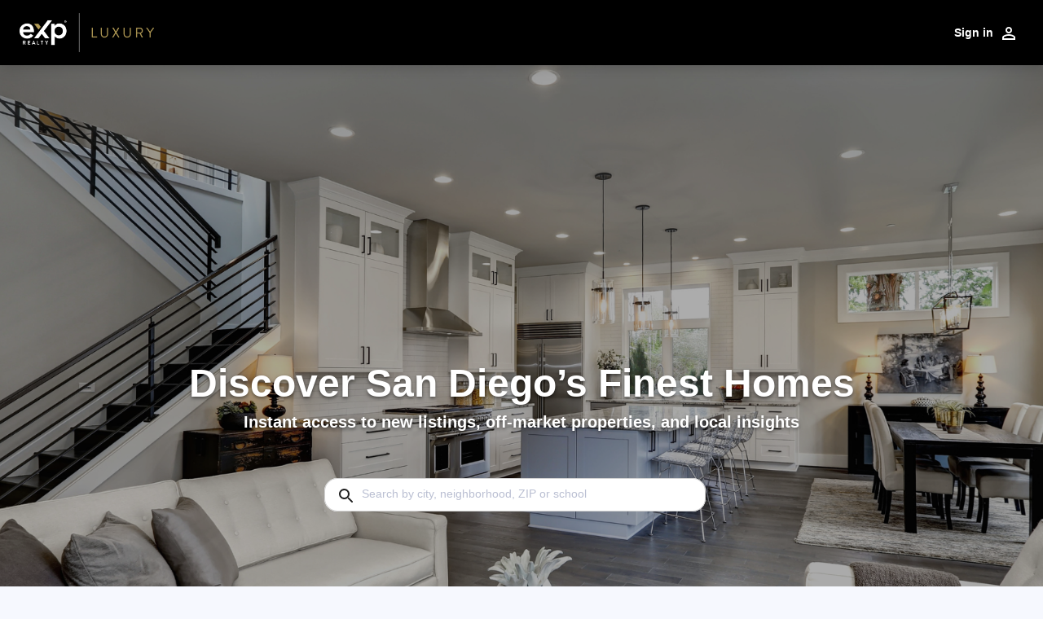

--- FILE ---
content_type: application/javascript
request_url: https://d2hnwe88wt837l.cloudfront.net/build/js/be0c2042026c4d2e4af1.js
body_size: 116150
content:
(self.__LOADABLE_LOADED_CHUNKS__=self.__LOADABLE_LOADED_CHUNKS__||[]).push([[792],{16967:(e,t,r)=>{"use strict";r.d(t,{I4:()=>p,Q3:()=>l,qC:()=>s,qt:()=>u,wH:()=>c});r(96050),r(83725),r(89471),r(2100),r(51339),r(44154),r(35019),r(56639),r(29838);function n(e,t){var r=Object.keys(e);if(Object.getOwnPropertySymbols){var n=Object.getOwnPropertySymbols(e);t&&(n=n.filter((function(t){return Object.getOwnPropertyDescriptor(e,t).enumerable}))),r.push.apply(r,n)}return r}function o(e){for(var t=1;t<arguments.length;t++){var r=null!=arguments[t]?arguments[t]:{};t%2?n(Object(r),!0).forEach((function(t){i(e,t,r[t])})):Object.getOwnPropertyDescriptors?Object.defineProperties(e,Object.getOwnPropertyDescriptors(r)):n(Object(r)).forEach((function(t){Object.defineProperty(e,t,Object.getOwnPropertyDescriptor(r,t))}))}return e}function i(e,t,r){return(t=function(e){var t=function(e,t){if("object"!=typeof e||!e)return e;var r=e[Symbol.toPrimitive];if(void 0!==r){var n=r.call(e,t||"default");if("object"!=typeof n)return n;throw new TypeError("@@toPrimitive must return a primitive value.")}return("string"===t?String:Number)(e)}(e,"string");return"symbol"==typeof t?t:t+""}(t))in e?Object.defineProperty(e,t,{value:r,enumerable:!0,configurable:!0,writable:!0}):e[t]=r,e}const a=e=>Object.keys(e).reduce(((e,t)=>(e[t]=t,e)),{}),s=(o(o({},r(2202).vF),{},{VIEW_PHOTO:{key:"VIEW_PHOTO",label:"View Photo",virtual:!0}}),a({LOADING:null,READY:null,PROCESSING:null,SUCCESS:null,FAIL:null,HARD_FAIL:null,ABORT:null})),l=a({APPLICATION_LOAD:null,ROUTE_CHANGED:null,SHOW_MODAL:null,HIDE_MODAL:null,MOBILE_SEARCH_SHOW_SLIDEOUT:null,MOBILE_SEARCH_HIDE_SLIDEOUT:null,LOAD_QUESTIONNAIRE:null,LOADED_QUESTIONNAIRE:null,LOAD_QUESTIONNAIRE_NEXT_QUESTION:null,INIT_QUESTIONNAIRE_ACTIVE_QUESTION_LIST:null,CREATE_QUESTIONNAIRE_RESPONSE:null,CREATED_QUESTIONNAIRE_RESPONSE:null,LOAD_LISTINGS:null,LOAD_MORE_LISTINGS:null,SUCCESS_LOAD_LISTINGS:null,FAILED_LOAD_LISTINGS:null,END_OF_LISTINGS:null,SAVED_LISTING:null,LOAD_RADIUS_LISTINGS_SUCCESS:null,FEATURED_LISTINGS_LOAD_SUCCESS:null,LOAD_LISTING:null,LOAD_LISTING_SUCCESS:null,LOAD_LISTING_SUCCESS_ANALYTICS:null,LOAD_LISTING_FAILED:null,LOAD_PHOTO:null,REMOVE_LISTING:null,REMOVE_LISTING_SUCCESS:null,REMOVE_LISTING_FAILED:null,LOAD_SAVED_SEARCHES:null,LOAD_SAVED_SEARCHES_SUCCESS:null,LOAD_SAVED_SEARCHES_FAILED:null,REMOVE_SAVED_SEARCH:null,REMOVE_SAVED_SEARCH_SUCCESS:null,REMOVE_SAVED_SEARCH_FAILED:null,CUSTOM_SEARCH_SET:null,SAVE_SEARCH:null,SAVE_SEARCH_SUCCESS:null,SAVE_SEARCH_FAILED:null,UPDATE_SAVED_SEARCH:null,UPDATE_SAVED_SEARCH_SUCCESS:null,UPDATE_SAVED_SEARCH_FAIL:null,LOAD_USER:null,LOAD_USER_SUCCESS:null,LOAD_USER_FAILED:null,UPDATE_USER:null,UPDATE_USER_SUCCESS:null,UPDATE_USER_FAILED:null,UPDATE_PERSON_FAILED:null,AUTHENTICATE_PERSON:null,AUTHENTICATE_PERSON_SUCCESS:null,AUTHENTICATE_PERSON_FAILED:null,FACEBOOK_AUTHENTICATE:null,FACEBOOK_REGISTER:null,FACEBOOK_UPDATE_ID:null,REGISTER_PERSON:null,REGISTERED_PERSON:null,UPDATE_PERSON_REMOTE:null,UPDATE_PERSON_REMOTE_SUCCESS:null,UPDATE_PERSON_REMOTE_FAILED:null,CHECK_EMAIL:null,CHECKED_EMAIL:null,LOAD_CLIENT:null,LOADED_CLIENT:null,FAILED_LOAD_CLIENT:null,FAVORITE_LISTINGS_LOAD:null,FAVORITE_LISTINGS_LOAD_SUCCESS:null,FAVORITE_LISTINGS_LOAD_FAIL:null,FAVORITE_LISTINGS_ADD:null,FAVORITE_LISTINGS_ADD_SUCCESS:null,FAVORITE_LISTINGS_ADD_FAILED:null,FAVORITE_LISTINGS_REMOVE:null,FAVORITE_LISTINGS_REMOVE_SUCCESS:null,FAVORITE_LISTINGS_REMOVE_FAILED:null,SQUEEZE_SHOW:null,SQUEEZE_HIDE:null,REDIRECT_TO_REGISTER_SQUEEZE:null,LISTING_HOVERED:null,LISTING_HOVERED_END:null,SESSION_LOAD_SUCCESS:null,ADD_LAYOVER:null,REMOVE_LAYOVER:null,AUTOMATIC_LAYOVER:null,ADD_NAV_DRAWER_ELEMENT:null,REMOVE_NAV_DRAWER_ELEMENT:null,SEARCH_MENU_OPEN:null,SEARCH_MENU_CLOSE:null,AD_VIEWED:null,LOGOUT:null,TOGGLE_SEARCH_CONSENT:null,LOAD_SUB_AREAS_SUCCESS:null,LISTING_SHARED:null,BRITE_VERIFY_FAILED:null,BRITE_VERIFY_SUCCESS:null,PROMPT_FOR_REGISTRATION:null,SET_INITIAL_REGISTRATION_STEP:null,COMPLETE_REGISTRATION_STEP:null,SELLER_ENGAGEMENT_ACTION_PERFORMED:null,SET_RESPONSE_STATE:null,ADD_TO_FAV_AFTER_LOGIN:null,CLEAR_ADD_TO_FAV_AFTER_LOGIN:null}),c="/api/1.0",u=(a({REGISTRATION_SQUEEZE:null,REGISTRATION_SQUEEZE_V1:null,REQUEST_INFO_SQUEEZE:null,REQUEST_AD_INFO_SQUEEZE:null,SCHEDULE_SHOWING_SQUEEZE:null,SCHEDULE_VIRTUAL_SHOWING_SQUEEZE:null,LOGIN_FORM_SQUEEZE:null}),"0.001"),p={CIRCLE_AREA:"CIRCLE_AREA",BBOX_AREA:"BBOX_AREA",LOCATION:"LOCATION"}},53247:(e,t,r)=>{"use strict";r.d(t,{$k:()=>M,B7:()=>U,BF:()=>G,Bh:()=>je,Bi:()=>ye,Cd:()=>se,Gz:()=>k,Hs:()=>g,IZ:()=>C,Ib:()=>he,Kf:()=>L,Kv:()=>me,LZ:()=>le,MB:()=>A,MU:()=>B,NA:()=>Y,NF:()=>te,Ng:()=>u,OL:()=>s,PY:()=>K,Pb:()=>re,Q_:()=>ne,RL:()=>w,S0:()=>i,SK:()=>ee,SY:()=>R,TQ:()=>ue,To:()=>ae,Ty:()=>xe,UR:()=>D,X9:()=>h,Y9:()=>pe,ZC:()=>T,ZO:()=>S,ZR:()=>ve,_2:()=>f,_v:()=>be,a7:()=>J,ap:()=>de,b1:()=>ie,bF:()=>n,bm:()=>H,cV:()=>l,df:()=>j,g0:()=>Q,hY:()=>I,iX:()=>m,j5:()=>q,ji:()=>z,kW:()=>Z,lB:()=>a,mB:()=>W,n8:()=>p,nB:()=>ge,ns:()=>_,o_:()=>E,pb:()=>d,q1:()=>y,qg:()=>P,sG:()=>x,sr:()=>F,t$:()=>V,t6:()=>ce,tc:()=>O,tg:()=>Se,u5:()=>fe,uH:()=>Oe,v0:()=>oe,v4:()=>b,vW:()=>o,wJ:()=>$,wY:()=>v,wn:()=>X,wy:()=>N,x6:()=>c});const n="Added Favorite Listing",o="MapView",i="SearchModify",a="TourHome",s="CF Step Finished",l="CF Step Viewed",c="Form Completed",u="Initial Application Render End",p="LDP - Click - Map Image",d="Listing Handraiser",m="Partial Registration",f="Registration",b="Removed Favorite Listing",g="Search End",h="Share Modal - Click -",y="Viewed Favorite Listings",v="Viewed Listing Detail",x="Viewed Registration Popup",O="Click",S="Input",j="Search",w="Select",_="Submit",E="View",P="Address from dropdown",C="Agent Email CTA",N="Agent Phone Number CTA",A="Email Address",k="Full Name",I="Get a Cash Offer Btn",T="Get your report Btn",D="Have You Done Any Upgrades Btn",R="Help Me Schedule a Private Showing Btn",L="Help Me Understand This Trend Btn",M="Home Price (Equity Calculator)",F="House or Condo toggle",B="Let's get your report Btn",H="Listings Card",$="Listings Tab",W="Looks Good Btn",U="Yes Btn",q="No Btn",z="Mortgage Balance (Equity Calculator)",G="Mortgage Calculator Contact To Learn More Btn",V="Mortgage percentage (Equity Calculator)",Y="Phone Number",K="Price Point",Q="Submit Btn",X="Tab",Z="Thank you Message",J="Tune Your Home Value Btn",ee="Request an estimate Btn",te="Next Btn (Email Address)",re="Next Btn (Full Name)",ne="Landing Page",oe="Landing page funnel",ie="CF Cash Offer Identified",ae="CF Homeowner Identified",se="CF Seller-Buyer Identified",le="LDP - PageView",ce="More Filters - Search - MLS Search",ue="More Filters - Select - Address Autocomplete",pe="Schedule Tour PopUp - Click - Schedule Btn",de="Page View",me="Seller",fe="Seller Landing Page - Pageview",be="Seller Registration",ge="Seller Report -",he="Seller Report - Pageview",ye="SRP & Map - Click - Save Your Search Btn",ve="SRP & Map - Exit - Save Search Modal Exit Btn",xe="SRP & Map - Submit - Save Search Modal Save Btn",Oe="Viewed Search Filters",Se="__YLOPO_CONVERSION_SCRIPT__",je="__YLOPO_SELLER_CONVERSION_SCRIPT__"},48719:(e,t,r)=>{"use strict";r.d(t,{ab:()=>l,po:()=>a,xf:()=>s});r(44154),r(83725),r(35019),r(56639),r(29838);function n(e,t){var r=Object.keys(e);if(Object.getOwnPropertySymbols){var n=Object.getOwnPropertySymbols(e);t&&(n=n.filter((function(t){return Object.getOwnPropertyDescriptor(e,t).enumerable}))),r.push.apply(r,n)}return r}function o(e){for(var t=1;t<arguments.length;t++){var r=null!=arguments[t]?arguments[t]:{};t%2?n(Object(r),!0).forEach((function(t){i(e,t,r[t])})):Object.getOwnPropertyDescriptors?Object.defineProperties(e,Object.getOwnPropertyDescriptors(r)):n(Object(r)).forEach((function(t){Object.defineProperty(e,t,Object.getOwnPropertyDescriptor(r,t))}))}return e}function i(e,t,r){return(t=function(e){var t=function(e,t){if("object"!=typeof e||!e)return e;var r=e[Symbol.toPrimitive];if(void 0!==r){var n=r.call(e,t||"default");if("object"!=typeof n)return n;throw new TypeError("@@toPrimitive must return a primitive value.")}return("string"===t?String:Number)(e)}(e,"string");return"symbol"==typeof t?t:t+""}(t))in e?Object.defineProperty(e,t,{value:r,enumerable:!0,configurable:!0,writable:!0}):e[t]=r,e}const a=({eventName:e,trackingData:t={}})=>{"undefined"!=typeof window&&window.freshpaint&&window.freshpaint.track&&window.freshpaint.track(e,t)},s=(e,t)=>{"undefined"!=typeof window&&window.freshpaint&&window.freshpaint.track&&(void 0!==t?window.freshpaint.track(e,t):window.freshpaint.track(e))},l=({isSellerExperience:e,person:t,country:r,value:n=0})=>o(o({country:r,currency:"USD",experience:e?"seller":"buyer",isRegistered:!!t?.uuid,email:t?.emailAddress},t?.phoneNumber&&{phoneNumber:`1${t?.phoneNumber}`}),{},{firstName:t?.firstName,lastName:t?.lastName??"",value:n})},65665:(e,t,r)=>{"use strict";r.d(t,{u:()=>U,y:()=>$});r(83995),r(83725),r(52598),r(44154),r(35019),r(56639),r(29838);var n=r(23296),o=r(47844);const i=["loggerName"];class a{constructor(e={}){let{loggerName:t="UNSPECIFIED"}=e,r=function(e,t){if(null==e)return{};var r,n,o=function(e,t){if(null==e)return{};var r={};for(var n in e)if({}.hasOwnProperty.call(e,n)){if(-1!==t.indexOf(n))continue;r[n]=e[n]}return r}(e,t);if(Object.getOwnPropertySymbols){var i=Object.getOwnPropertySymbols(e);for(n=0;n<i.length;n++)r=i[n],-1===t.indexOf(r)&&{}.propertyIsEnumerable.call(e,r)&&(o[r]=e[r])}return o}(e,i);this.debug=(0,n.A)(`ylopo:analytics:${t}`,r)}onCfStepView(){}onCfStepFinish(){}onCfCompletion(){}onConversion({person:e}={}){}onPartialConversion({person:e}={}){}onSearch({search:e={},listing:t={},resultsCount:r=0}={}){}onListingView(e={}){}onFavoriteListing(e={}){}onListingHandraiser(){}onApplicationLoad(){}onPageView(e=""){}onMapView({url:e="",action:t="",component:r=""}){}onRegistrationPopup({uxKey:e="A"}={}){}onFormCompletion(){}onListingLoadedFromSearch(e={}){}onMapClick(e={}){}onSearchModify({url:e="",action:t="",component:r="",data:n={}}){}onTourHome({ctaText:e="",tourType:t=""}){}onLDPClick(e=""){}onShareModalClick(e=""){}onSRPAndMap(e=""){}}function s(e){const t=new Image(0,0);t.src=e,t.style.display="none",t.style.visibility="hidden",document.body.appendChild(t)}class l extends a{constructor(e={}){const{conversion:t}=e;super({loggerName:"trackingImages"},e),this.isEnabled=c(e),this.isEnabled?(this.debug("initialized",e),this.conversionImages=t):this.debug("initialization skipped: no tracking images where provided",e)}onConversion(){this.debug("injecting image(s)",this.conversionImages),this.conversionImages.forEach(s)}}function c({conversion:e}){return Array.isArray(e)}var u=r(53247);function p({conversionKey:e=u.tg}={}){return!!window[e]}const d=class extends a{constructor({conversionKey:e=u.tg}={}){super({loggerName:"clientSpecifiedTrackingScripts"}),this.isEnabled=p({conversionKey:e}),this.isEnabled?(this.debug("initialized",e),this.conversionKey=e):this.debug("initialization skipped: no script provided in contentful")}onConversion({person:e}){if(this.conversionKey){const t=this.conversionKey===u.Bh?"seller ":"";this.debug(`calling ${t}conversion script`,this.conversionKey,"person",e),window[this.conversionKey](e)}}};r(2100),r(51339);var m=r(2202),f=r(48719),b=r(77430);function g(e,t){var r=Object.keys(e);if(Object.getOwnPropertySymbols){var n=Object.getOwnPropertySymbols(e);t&&(n=n.filter((function(t){return Object.getOwnPropertyDescriptor(e,t).enumerable}))),r.push.apply(r,n)}return r}function h(e){for(var t=1;t<arguments.length;t++){var r=null!=arguments[t]?arguments[t]:{};t%2?g(Object(r),!0).forEach((function(t){y(e,t,r[t])})):Object.getOwnPropertyDescriptors?Object.defineProperties(e,Object.getOwnPropertyDescriptors(r)):g(Object(r)).forEach((function(t){Object.defineProperty(e,t,Object.getOwnPropertyDescriptor(r,t))}))}return e}function y(e,t,r){return(t=function(e){var t=function(e,t){if("object"!=typeof e||!e)return e;var r=e[Symbol.toPrimitive];if(void 0!==r){var n=r.call(e,t||"default");if("object"!=typeof n)return n;throw new TypeError("@@toPrimitive must return a primitive value.")}return("string"===t?String:Number)(e)}(e,"string");return"symbol"==typeof t?t:t+""}(t))in e?Object.defineProperty(e,t,{value:r,enumerable:!0,configurable:!0,writable:!0}):e[t]=r,e}class v extends a{constructor(e={}){super(h({loggerName:"freshpaint"},e)),this.debug("Initialized"),this.userAgent=e}onSellerRegistration(){this.debug(u._v),(0,f.xf)(u._v)}onCfHomeownerIdentified(e){this.debug(u.To),(0,f.xf)(u.To,e)}onCfCashOfferIdentified(e){this.debug(u.b1),(0,f.xf)(u.b1,e)}onCfSellerBuyerIdentified(e){this.debug(u.Cd),(0,f.xf)(u.Cd,e)}onCfStepView(e){this.debug(u.cV,e),(0,f.xf)(u.cV,e)}onCfStepFinish(e){this.debug(u.OL,e),(0,f.xf)(u.OL,e)}onCfCompletion(e){this.debug(e.eventName,e);let t=h({},e);e.person&&e.eventName===b.g.FACEBOOK_CF&&(t=h(h({},t),e.person)),(0,f.xf)(e.eventName,t)}onConversion(e){if(e&&e.eventType){let t=e;if(e.eventType===b.g.FACEBOOK_HSS){const{leadType:r,fullName:n}=e?.person??{};t=h(h({},(0,f.ab)({isSellerExperience:"BUYER"!==r,person:e?.person})),{},{fullName:n},e.utmTerm&&{utmTerm:e.utmTerm})}(0,f.xf)(e.eventType,t)}this.debug(u._2,e),(0,f.xf)(u._2,e)}onPartialConversion(e){let t=u.iX;this.debug(u.iX,e),e?.person?.authenticatedWithFacebook&&(t=b.g.FACEBOOK_PARTIAL),(0,f.xf)(t,e)}onSearch({search:e,listings:t,person:r,isSellerExperience:n}){const o=e?.locations.length>1?e.locations.map((e=>e.city)):e?.locations[0].city,i=e?.locations.length>1?e.locations.map((e=>e.state)):e?.locations[0].state;let a;if(e?.maxPrice||e?.minPrice){a=[Number(e?.minPrice)||0,Number(e?.maxPrice)||Number.MAX_VALUE]}const s=(0,f.ab)({isSellerExperience:n,person:r}),l=h({city:o,content_ids:t?.length?t.map((e=>e.id)):[],content_type:"home_listing",region:i,preferred_price_range:a},s);this.debug(u.Hs,l),(0,f.xf)(u.Hs,l)}onListingView(e){const t={listingId:`${e.id}`,price:parseFloat(e.price,10),address:e.addressString,sourceId:`${e.sourceId}`,userAgent:this.userAgent};this.debug(u.wY,t),(0,f.xf)(u.wY,t)}onFavoriteListing({type:e,action:t,data:r}){const{isSellerExperience:n,person:o,listing:i}=r??{},{city:a,country:s,stateOrProvince:l}=i?.address??{},c=(0,f.ab)({isSellerExperience:n,person:o,country:s,value:Number(i?.price)||0}),p=h({city:a,content_ids:[i?.id],content_type:"home_listing",region:l},c);this.debug(`${e} - ${t}`),(0,f.xf)(u.bF,p)}onListingHandraiser({listing:e,personActivityTypeKey:t}){const r={listingId:`${e.id}`,activityType:t,userAgent:this.userAgent};this.debug(u.pb,r),(0,f.xf)(u.pb,r)}onApplicationLoad(){const e={userAgent:this.userAgent};this.debug(u.Ng,e),(0,f.xf)(u.Ng,e)}onPageView({type:e,action:t,data:r}){const{isSellerExperience:n,locationStr:o,person:i}=r??{},a=(0,f.ab)({isSellerExperience:n,person:i});this.debug(`${e} - ${t} - ${o}`),(0,f.xf)(u.ap,a)}onLDPPageView({type:e,action:t,data:r}){const{isSellerExperience:n,person:o,listing:i}=r??{},{city:a,country:s,stateOrProvince:l}=i?.address??{},c=(0,f.ab)({isSellerExperience:n,person:o,country:s,value:Number(i?.price)||0}),p=h({city:a,content_ids:[i?.id],content_type:"home_listing",region:l},c);this.debug(`${e} - ${t}`),(0,f.xf)(u.LZ,p)}onScheduleTourClick({type:e,action:t,data:r}){const{isSellerExperience:n,person:o,listing:i}=r??{},{city:a,country:s,stateOrProvince:l}=i?.address??{},c=(0,f.ab)({isSellerExperience:n,person:o,country:s,value:Number(i?.price)||0}),p=h({activityType:m.vF.SHOWING_REQUEST.key,city:a,content_ids:[i?.id],content_type:"home_listing",region:l},c);this.debug(`${e} - ${t}`),(0,f.xf)(u.Y9,p)}onMapView({url:e,action:t,component:r}){const n=!e||e.includes("/map")?"MAP":"SRP";this.debug(`${n} - ${t} - ${r}`),(0,f.xf)(`${n} - ${t} - ${r}`)}onRegistrationPopup({uxKey:e="A"}={}){const t={uxKey:e,userAgent:this.userAgent};this.debug(u.sG,t),(0,f.xf)(u.sG,t)}onFormCompletion({formKey:e}){const t={formKey:e,userAgent:this.userAgent};this.debug(u.x6,t),(0,f.xf)(u.x6,t)}onSearchModify({url:e,action:t,component:r,data:n}){let o="HOME";e.includes("/map")?o="MAP":e.includes("/search")?o="SRP":e.includes("/detail")&&(o="LDP"),this.debug(`${o} - ${t} - ${r}`),(0,f.xf)(`${o} - ${t} - ${r}`,n)}onTourHome({ctaText:e,tourType:t}){this.debug(`LDP - ${u.tc} - ${e} - ${t}`),(0,f.xf)(`LDP - ${u.tc} - Hand Raiser Btn`,{"CTA Text":e,"Tour Type":"TourInPerson"===t?"Tour In Person":"Tour via Video Chat"})}onLDPClick(e){this.debug(`LDP - Click - ${e}`),(0,f.xf)(`LDP - Click - ${e}`)}onShareModalClick(e){this.debug(`${u.X9} ${e}`),(0,f.xf)(`${u.X9} ${e}`)}onSRPAndMap({action:e,payload:t}){this.debug(e,t),(0,f.xf)(e,t)}onSellerReport({action:e,component:t}){this.debug(`${u.nB} ${e} - ${t}`),(0,f.xf)(`${u.nB} ${e} - ${t}`)}onSeller({type:e,action:t,component:r}){this.debug(`${u.Kv} ${e} - ${t} - ${r}`),(0,f.xf)(`${u.Kv} ${e} - ${t} - ${r}`)}}function x(e,t){var r=Object.keys(e);if(Object.getOwnPropertySymbols){var n=Object.getOwnPropertySymbols(e);t&&(n=n.filter((function(t){return Object.getOwnPropertyDescriptor(e,t).enumerable}))),r.push.apply(r,n)}return r}function O(e,t,r){return(t=function(e){var t=function(e,t){if("object"!=typeof e||!e)return e;var r=e[Symbol.toPrimitive];if(void 0!==r){var n=r.call(e,t||"default");if("object"!=typeof n)return n;throw new TypeError("@@toPrimitive must return a primitive value.")}return("string"===t?String:Number)(e)}(e,"string");return"symbol"==typeof t?t:t+""}(t))in e?Object.defineProperty(e,t,{value:r,enumerable:!0,configurable:!0,writable:!0}):e[t]=r,e}class S extends a{constructor(e={}){const{analyticsId:t}=e,r="uetq";super(function(e){for(var t=1;t<arguments.length;t++){var r=null!=arguments[t]?arguments[t]:{};t%2?x(Object(r),!0).forEach((function(t){O(e,t,r[t])})):Object.getOwnPropertyDescriptors?Object.defineProperties(e,Object.getOwnPropertyDescriptors(r)):x(Object(r)).forEach((function(t){Object.defineProperty(e,t,Object.getOwnPropertyDescriptor(r,t))}))}return e}({loggerName:"bing"},e)),function(e,t){r=window,n=document,o="script",i="//bat.bing.com/bat.js",a=t,r[a]=r[a]||[],s=function(){var t={ti:e};t.q=r[a],r.UET&&(r[a]=new r.UET(t)),r[a].push("pageLoad")},(l=n.createElement(o)).src=i,l.async=1,l.onload=l.onreadystatechange=function(){var e=this.readyState;e&&"loaded"!==e&&"complete"!==e||(s(),l.onload=l.onreadystatechange=null)},(c=n.getElementsByTagName(o)[0]).parentNode.insertBefore(l,c);var r,n,o,i,a,s,l,c}(t,r),this.debug("initialized","analyticsId",t,"WINDOW_VAL",r)}onConversion(){this.debug("[Event action: registration]","[event_category: Lead Form]"),window.uetq.push("event","registration",{event_category:"Lead Form"})}}const j={};class w extends a{constructor(e={}){const{ylopoGoogleAnalyticsTrackingId:t,clientGoogleAnalyticsTrackingIds:r=[]}=e;var n,o,i,a,s,l,c;super({loggerName:"google",args:e}),window.ga=window.ga||function(){(ga.q=ga.q||[]).push(arguments)},ga.l=+new Date,n=window,o=document,i="script",a="https://www.google-analytics.com/analytics.js",s="ga",n.GoogleAnalyticsObject=s,n[s]=n[s]||function(){(n[s].q=n[s].q||[]).push(arguments)},n[s].l=1*new Date,l=o.createElement(i),c=o.getElementsByTagName(i)[0],l.async=1,l.src=a,c.parentNode.insertBefore(l,c);[t].concat(r).filter((e=>e)).forEach(((e,r)=>{if(e===t)j.DEFAULT=e;else{const t="ABCDEFGHIJKLMNOPQRSTUVWXYZ"[r-1];t&&(j[`clientTracker${t}`]=e)}})),this.debug("Initialized",j),_(((e,t)=>window.ga("create",e,{name:t}))),window.ga("set","dimension1","v2")}onPageView(e){this.debug("pageview",e),_(((t,r)=>{r&&window.ga(`${r}.send`,"pageview",e)}))}onConversion(){this.debug("conversion"),_(((e,t)=>window.ga((t?`${t}.`:"")+"send","event","HSS V2 Lead Form","Registration")))}onRegistrationPopup(){this.debug("viewed registration form"),_(((e,t)=>window.ga((t?`${t}.`:"")+"send","event","Lead Form","Prompt")))}}function _(e){Object.keys(j).forEach((t=>e(j[t],"DEFAULT"===t?void 0:t)))}class E extends a{constructor(e={}){const t=e;super({loggerName:"listTrac",args:e}),this.contentfulIdx=t}onListingView(e){const{mlsNumber:t,sourceId:r}=e;if(this.contentfulIdx[r]&&window._LT&&window._LT._trackEvent){const n=e?.address?.postalCode||null;this.debug(`MLS: ${t}`,`sourceId: ${r}`,`zipcode: ${n}`),window._LT._trackEvent(window._eventType.view,`${t}`,n)}}}class P extends a{constructor(){super({loggerName:"googleTagManager"}),this.dataLayer=window.dataLayer||[],this.debug("initialized",window.dataLayer),this.isInitialPageView=!0}onRegistrationPopup({uxKey:e}){const t={event:"ylopo_registration_prompt",formName:e};this.debug(t.event,t),this.dataLayer.push(t)}onConversion(){const e={event:"ylopo_conversion"};this.debug(e.event,e),this.dataLayer.push(e)}onPartialConversion(){const e={event:"ylopo_partial_conversion"};this.debug(e.event,e),this.dataLayer.push(e)}onFormCompletion({formKey:e}){const t={event:"ylopo_form_completion",formName:e};this.debug(t.event,t),this.dataLayer.push(t)}onPageView(e){if(this.isInitialPageView)this.isInitialPageView=!1;else{const e={event:"ylopo_pageview"};this.debug(e.event,e),this.dataLayer.push(e)}}}function C(e,t){var r=Object.keys(e);if(Object.getOwnPropertySymbols){var n=Object.getOwnPropertySymbols(e);t&&(n=n.filter((function(t){return Object.getOwnPropertyDescriptor(e,t).enumerable}))),r.push.apply(r,n)}return r}function N(e){for(var t=1;t<arguments.length;t++){var r=null!=arguments[t]?arguments[t]:{};t%2?C(Object(r),!0).forEach((function(t){A(e,t,r[t])})):Object.getOwnPropertyDescriptors?Object.defineProperties(e,Object.getOwnPropertyDescriptors(r)):C(Object(r)).forEach((function(t){Object.defineProperty(e,t,Object.getOwnPropertyDescriptor(r,t))}))}return e}function A(e,t,r){return(t=function(e){var t=function(e,t){if("object"!=typeof e||!e)return e;var r=e[Symbol.toPrimitive];if(void 0!==r){var n=r.call(e,t||"default");if("object"!=typeof n)return n;throw new TypeError("@@toPrimitive must return a primitive value.")}return("string"===t?String:Number)(e)}(e,"string");return"symbol"==typeof t?t:t+""}(t))in e?Object.defineProperty(e,t,{value:r,enumerable:!0,configurable:!0,writable:!0}):e[t]=r,e}class k extends a{constructor(e={}){const{partyId:t,segment:r,leadType:n,experience:o,trackingId:i,isRegistered:a,partyWebsiteId:s}=e;super(N({loggerName:"facebook"},e)),this.partyId=t,this.segment=r,this.leadType=n,this.experience=o,this.isRegistered=a,this.partyWebsiteId=s,function(e){t=window,r=document,n="script",o="//connect.facebook.net/en_US/fbevents.js",t.fbq||(i=t.fbq=function(){i.callMethod?i.callMethod.apply(i,arguments):i.queue.push(arguments)},t._fbq||(t._fbq=i),i.push=i,i.loaded=!0,i.version="2.0",i.queue=[],(a=r.createElement(n)).async=!0,a.src=o,(s=r.getElementsByTagName(n)[0]).parentNode.insertBefore(a,s)),window.fbq("init",e);var t,r,n,o,i,a,s}(i),this.debug("initialized",i)}onApplicationLoad(){"seller"===this.experience&&this._track("ViewContent",this._getStandardFBFields())}onConversion({person:e}={}){(e?.emailAddress||"").includes("placeholder:")||(this.isRegistered=!0,this._track("CompleteRegistration",this._getStandardFBFields()))}onPartialConversion(){this._track("Lead",N(N({},this._getStandardFBFields()),{},{isRegistered:!1}))}onPageView(){}onSearch({search:e={},listings:t=[]}={}){const{locations:r}=e;if(r&&r.length>0){const n=r[0];if(n.city||n.neighborhood||n.subdivision){const r=N({content_ids:t.slice(0,5).map((({id:e})=>e)),content_type:"home_listing",city:n.city,region:n.state,neighborhood:n.neighborhood||n.subdivision},this._getStandardFBFields());if(e.beds&&(r.preferred_beds_range=[Number(e.beds),10]),e.baths&&(r.preferred_baths_range=[Number(e.baths),10]),e.maxPrice||e.minPrice){const t=Number(e.minPrice)||0,n=Number(e.maxPrice)||Number.MAX_VALUE;r.preferred_price_range=[t,n]}this._track("Search",r)}}}onListingView(e){this._trackFbEventForListing("ViewContent",e)}onFavoriteListing(e){this._trackFbEventForListing("InitiateCheckout",e)}onListingHandraiser({listing:e,personActivityTypeKey:t}){this._trackFbEventForListing("Purchase",e,{activityType:t})}onCfCompletion(e){e&&e.eventID&&this._track("Lead",{},{eventID:e.eventID})}_track(e,t,r){this.debug(e,t,r),window.fbq("track",e,t,r)}_getStandardFBFields(){return{partyId:this.partyId,segment:this.segment,leadType:this.leadType,experience:this.experience,isRegistered:this.isRegistered,partyWebsiteId:this.partyWebsiteId,country:"US",currency:"USD",value:0}}_trackFbEventForListing(e,t,r={}){if(t&&t.address){const{address:n}=t,o=N(N({},this._getStandardFBFields()),{},{content_type:"home_listing",content_ids:[t.id],neighborhood:n.neighborhood||n.subdivision,city:n.city,region:n.stateOrProvince,value:Number(t.price)||0},r);this._track(e,o)}}}class I extends a{constructor(e=!1){const t=e;var r,n,o,i,a,s,l;super({loggerName:"listhub",args:e}),r=window,n=document,o="script",i="//tracking.listhub.net/la.min.js",a="lh",r.ListHubAnalyticsObject=a,r[a]=r[a]||function(){(r[a].q=r[a].q||[]).push(arguments)},r[a].d=1*new Date,s=n.createElement(o),l=n.getElementsByTagName(o)[0],s.async=1,s.src=i,l.parentNode.insertBefore(s,l),this.batchedEvents=[];const c={provider:"M-2141",test:!t};this.debug("initialized",c),window.lh("init",c)}processBatch(){const e=this.batchedEvents.slice();this.batchedEvents=[],e.forEach((e=>this.submitListHubEvent(e.event,e.listing)))}onListingLoadedFromSearch(e){this.batchedEvents.push({event:"SEARCH_DISPLAY",listing:e}),this.processBatch()}onListingView(e){this.submitListHubEvent("DETAIL_PAGE_VIEWED",e)}onMapClick(e){this.submitListHubEvent("PROPERTY_MAP_CLICKED",e)}onFavoriteListing(e){this.submitListHubEvent("LISTING_SAVED",e)}onListingHandraiser({listing:e,personActivityTypeKey:t}){-1!==[m.vF.SHOWING_REQUEST.key,m.vF.REQUEST_INFORMATION.key].indexOf(t)&&this.submitListHubEvent("AGENT_EMAIL_SENT",e)}submitListHubEvent(e,t){let r;Array.isArray(t)?(r=t.map(this.createListhubPayload).filter((e=>e)),r.length||(r=null)):r=this.createListhubPayload(t),r&&(this.debug(e,r),window.lh("submit",e,r))}createListhubPayload(e){return 100===e.sourceId||905===e.sourceId?{lkey:e.sourceListingId}:null}}var T=r(71083),D=r(56127);class R extends a{constructor(e={}){super("crea");const{contentfulIdx:t}=e;this.contentfulIdx=t,this.debug("CREA Tracker Initialized")}onListingHandraiser({listing:e,personActivityTypeKey:t}){const{sourceId:r}=e,n=this.contentfulIdx?.[r]?.fields?.config;if(!n)return;const{creaDestinationId:o}=this.contentfulIdx[r].fields.config.fields;if(o){const r={ListingID:e.sourceListingId,DestinationID:o,EventType:t,UUID:void 0,IP:void 0,ActiveOpenHouse:e.isOpenHouse?1:2};(0,D.Jt)("person").then((e=>{const{clientIp:t,uuid:n}=e;r.UUID=n,r.IP=t,T.A.get("http://analytics.crea.ca/LogEvents.svc/LogEvents",{params:r}).catch((e=>this.debug("error",e)))}))}}}function L(e,t){var r=Object.keys(e);if(Object.getOwnPropertySymbols){var n=Object.getOwnPropertySymbols(e);t&&(n=n.filter((function(t){return Object.getOwnPropertyDescriptor(e,t).enumerable}))),r.push.apply(r,n)}return r}function M(e){for(var t=1;t<arguments.length;t++){var r=null!=arguments[t]?arguments[t]:{};t%2?L(Object(r),!0).forEach((function(t){F(e,t,r[t])})):Object.getOwnPropertyDescriptors?Object.defineProperties(e,Object.getOwnPropertyDescriptors(r)):L(Object(r)).forEach((function(t){Object.defineProperty(e,t,Object.getOwnPropertyDescriptor(r,t))}))}return e}function F(e,t,r){return(t=function(e){var t=function(e,t){if("object"!=typeof e||!e)return e;var r=e[Symbol.toPrimitive];if(void 0!==r){var n=r.call(e,t||"default");if("object"!=typeof n)return n;throw new TypeError("@@toPrimitive must return a primitive value.")}return("string"===t?String:Number)(e)}(e,"string");return"symbol"==typeof t?t:t+""}(t))in e?Object.defineProperty(e,t,{value:r,enumerable:!0,configurable:!0,writable:!0}):e[t]=r,e}const B=(0,n.A)("ylopo:analytics"),H=[];function $(e){const t=window?.__YLOPO_APP_CONTEXT__||{},r=e,n=(0,o.IN)(),{utm_term:i,rType:a}=n,s=Object.prototype.hasOwnProperty.call(n,"remAd");if("FB_BUYER"!==a||s?s&&(r.type="Remarketing Upload"):r.type="Offsite Form",e.person){const t=(e.person.emailAddress||"").trim().toLowerCase();let n=(e.person.phoneNumber||"").replace(/\D/g,"");n.startsWith("1")||(n=`1${n}`),r.person.email=t,r.person.phone=n}U("conversion",M(M({},r),{},{appVersion:2,userAgent:t?.device?.userAgent,userFeatureFlagsByFlagName:t?.site?.userFeatureFlagsByFlagName,utmSource:t?.utmSource,utmTerm:i}))}let W=!1;function U(e,t){W||(W=!0,window.__YLOPO_APP_CONTEXT__&&function(e){B("initializing",e);const{site:t,config:r,person:n,contentfulPartyWebsite:i,contentfulIdx:a,idxSource:s,device:m}=e,{bing:f,google:b,facebook:g}=r,{partyId:h,partyWebsiteId:y}=t,{analyticsTrackingId:x}=b,{lt:O,seg:j,sac:_}=(0,o.IN)(),C=!!n?.phoneNumber,N=_?"seller":"buyer",A=i?.siteConfig?.fields?.additionalGoogleTrackingIds||[],T={conversion:i?.siteConfig?.fields?.additionalConversionTrackingImages},D="production"===r.env,L=m?.userAgent||"";if(H.push(new k({partyId:h,segment:j,leadType:O,trackingId:g.analyticsTrackingId,experience:N,isRegistered:C,partyWebsiteId:y})),window.freshpaint&&H.push(new v(L)),H.push(new w({ylopoGoogleAnalyticsTrackingId:x,clientGoogleAnalyticsTrackingIds:A})),H.push(new P),H.push(new E(a)),H.push(new S(f)),s.find((e=>100===e.sourceId||905===e.sourceId))&&H.push(new I(D)),c(T)){const e=new l(T);H.push(e)}if(p()){const e=new d;H.push(e)}if(p({conversionKey:u.Bh})){const e=new d({conversionKey:u.Bh});H.push(e)}H.push(new R({contentfulIdx:a})),n.newServerSideOauthRegistration&&$(M(M({},e),{},{type:"OAuth Native Form"}))}(window.__YLOPO_APP_CONTEXT__));let r=e;"conversion"!==r||function({person:e}={}){if(-1!==(e?.emailAddress||"").indexOf("placeholder:"))return!0;if(e&&e.phoneNumber&&e.emailAddress)return!0}(t)||(r="partialConversion");const n=`on${r?.charAt(0).toUpperCase()+r?.slice(1)}`;B(`[action: ${r}]`,`[handlerMethod: ${n}]`,"args:",t),H.forEach((e=>{try{e[n](t)}catch(t){B("skipping handler",e,n,t),window&&window.DD_LOGS&&window.DD_LOGS.onReady((()=>{window.DD_LOGS.logger.log("Failed Analytics Tracking",{service:e.constructor.name,event:r,e:t},"error")}))}}))}},43406:(e,t,r)=>{"use strict";r.d(t,{$:()=>l,U:()=>s});r(44154),r(83725),r(35019),r(56639),r(29838);var n=r(56127);function o(e,t){var r=Object.keys(e);if(Object.getOwnPropertySymbols){var n=Object.getOwnPropertySymbols(e);t&&(n=n.filter((function(t){return Object.getOwnPropertyDescriptor(e,t).enumerable}))),r.push.apply(r,n)}return r}function i(e){for(var t=1;t<arguments.length;t++){var r=null!=arguments[t]?arguments[t]:{};t%2?o(Object(r),!0).forEach((function(t){a(e,t,r[t])})):Object.getOwnPropertyDescriptors?Object.defineProperties(e,Object.getOwnPropertyDescriptors(r)):o(Object(r)).forEach((function(t){Object.defineProperty(e,t,Object.getOwnPropertyDescriptor(r,t))}))}return e}function a(e,t,r){return(t=function(e){var t=function(e,t){if("object"!=typeof e||!e)return e;var r=e[Symbol.toPrimitive];if(void 0!==r){var n=r.call(e,t||"default");if("object"!=typeof n)return n;throw new TypeError("@@toPrimitive must return a primitive value.")}return("string"===t?String:Number)(e)}(e,"string");return"symbol"==typeof t?t:t+""}(t))in e?Object.defineProperty(e,t,{value:r,enumerable:!0,configurable:!0,writable:!0}):e[t]=r,e}const s=async(e,t)=>(0,n.Jt)("listings",i(i({},e),t?{includeMetadata:["sourceId"]}:{})),l=async e=>(0,n.Jt)("listings/count",e)},27192:(e,t,r)=>{"use strict";r.d(t,{A:()=>u});var n=r(96540),o=r(93995),i=r.n(o),a=r(37741),s=r(25552);const l=(0,a.n)({name:"CustomScrollbar"})(((e,{isHomepage:t})=>({scrollArea:{position:"relative",overflow:"hidden",height:"100%","& .scrollbar-container":{position:"absolute",background:(0,s.u)(e)&&!t?e.palette.grey[80]:e.palette.grey[10],zIndex:99,transition:"all .4s",borderRadius:4,"& .scrollbar":{borderRadius:4,background:(0,s.u)(e)&&!t?e.palette.grey[60]:e.palette.stroke.secondary,cursor:"pointer"},"&.horizontal":{width:"100%",height:8,left:0,bottom:4,"& .scrollbar":{width:20,height:8}},"&.vertical":{width:8,height:"100%",right:4,top:0,"& .scrollbar":{width:8,height:20}}},"& .scrollarea-content":{margin:0,padding:0,overflow:"hidden",position:"relative",touchAction:"none",minHeight:"100%","&:focus":{outline:0}}}})));var c=r(74848);const u=function({children:e,scrollRef:t,isHomepage:r}){const{classes:o}=l({isHomepage:r});return(0,n.useEffect)((()=>{t?.current&&t?.current?.scrollArea?.refresh()}),[t]),(0,c.jsx)(i(),{ref:t,className:o.scrollArea,stopScrollPropagation:!0,horizontal:!1,children:e})}},66136:(e,t,r)=>{"use strict";r.d(t,{A:()=>P});r(2100),r(51339),r(44154),r(83725),r(35019);var n=r(96540),o=r(78216),i=r(89577),a=r(91049),s=r(37741);const l=(0,s.n)({name:"FooterIdxHome"})((e=>({divider:{width:"100%",borderColor:e.hoverGrey,opacity:".2"}})));var c=r(74848);const u=function({className:e}){const{classes:t}=l(),{idxSource:r=[],contentfulIdx:n={}}=(0,o.NT)();let s=0;return(0,c.jsx)("div",{className:e,children:r.map((e=>{const r=`idx.contentful.${e?.sourceId}.fields.footer.fields.homePageOnlyFooter`;return!(!e?.sourceId||"number"==typeof n||!n[e.sourceId]?.fields?.footer?.fields?.homePageOnlyFooter)&&(s++,(0,c.jsxs)("div",{children:[s>1&&(0,c.jsx)(a.c,{className:t.divider,flexItem:!0,variant:"fullWidth",componentName:"footer_divider"}),(0,c.jsx)(i.A,{componentName:"idx_home_bin",code:r})]},`idx-footer-home-${e?.sourceId}`))}))})};var p=r(3929),d=r(9320),m=r(10859),f=r(4653),b=r(80618),g=r(46077),h=r.n(g),y=r(57843),v=r(25552);const x=(0,s.n)({name:"Footer"})(((e,{validFooterColorOverride:t,validFooterTextHoverOverride:r,validFooterTextOverride:n,isInSidebarOnMap:o},i)=>({footer:{marginTop:"auto",backgroundColor:((0,v.u)(e)&&!t?e.palette.surface.primaryInverse:t)||e.palette.surface.primary,color:((0,v.u)(e)&&!n?e.palette.text.primaryInverse:n)||e.palette.text.tertiary},footerNavItem:{paddingBottom:10,"&:last-child":{paddingBottom:0}},footerCopy:{color:e.palette.text.placeholder,padding:"13px 0 0",textAlign:"center"},footerCopyright:{padding:"42px 14px 42px 0",[e.breakpoints.down("md")]:{marginBottom:32,padding:0}},footerHtml:{color:n||e.palette.text.placeholder,backgroundColor:((0,v.u)(e)&&!t?e.palette.surface.primaryInverse:t)||e.palette.surface.secondary,padding:"36px 53px !important ",width:"100%",[e.breakpoints.down("md")]:{textAlign:"center"}},footerLegalLinks:{display:"flex",padding:"42px 14px 42px 0",[e.breakpoints.down("md")]:{textAlign:"center",padding:0},"& > *":{flex:"1 0 50%"},"& a, span":{display:"block",color:((0,v.u)(e)&&!n?e.palette.text.primaryInverse:n)||e.palette.text.tertiary,"&:hover":{color:r||e.palette.text.hssInteractive}},"& ul":{flexFlow:"column","& li":{width:"100% !important"}}},footerLinks:{display:"flex",padding:"32px 0 0 0",textAlign:"center",[e.breakpoints.up("md")]:{textAlign:"start",padding:"42px 14px 42px 69px !important"},"& > *":{flex:"1 0 50%"},"& a, span":{display:"block",color:((0,v.u)(e)&&!n?e.palette.text.primaryInverse:n)||e.palette.text.tertiary,"&:hover":{color:r||e.palette.text.hssInteractive}},"& ul":{flexFlow:"column","& li":{width:"100% !important"}}},footerLogo:{"& img":{maxWidth:"75%",maxHeight:100,[e.breakpoints.up("sm")]:{maxHeight:125}},[e.breakpoints.up("md")]:{padding:"42px 14px 42px 0"}},verticalDivider:{width:o?"100%":0,borderColor:((0,v.u)(e)&&!n?e.palette.icon.placeholder:n)||e.palette.icon.placeholder,opacity:(0,v.u)(e)?"1":".2",[e.breakpoints.down("md")]:{margin:"32px 0",width:159,marginRight:-1},[e.breakpoints.up("lg")]:{width:0}},horizontalDivider:{width:"100%",borderColor:((0,v.u)(e)&&!n?e.palette.icon.placeholder:n)||e.palette.icon.placeholder,opacity:(0,v.u)(e)?"1":".2"},horizontalDividerHtml:{width:"100%",borderColor:n||e.palette.icon.placeholder,opacity:".2",[e.breakpoints.down("md")]:{width:"25%","&:last-of-type":{display:"none"}}},footerIdxCompliance:{backgroundColor:(0,v.u)(e)?e.palette.surface.primaryInverse:e.palette.surface.secondary,color:(0,v.u)(e)?e.palette.text.placeholder:e.hoverGrey},idxComplianceContainer:{padding:"0 53px",fontSize:"0.75rem",width:"100%",color:((0,v.u)(e)&&!n?e.palette.text.primaryInverse:n)||e.palette.text.tertiary,backgroundColor:((0,v.u)(e)&&!t?e.palette.surface.primaryInverse:t)||e.palette.grey[5],"& div":{textAlign:"left","& div":{margin:"30px 0"}},"& a":{color:e.palette.grey[70],fontWeight:500,"&:hover":{color:r||e.palette.text.hssInteractive}}},linksList:{listStyle:"none"},clickable:{cursor:"pointer",color:((0,v.u)(e)&&!n?e.palette.text.primaryInverse:n)||e.palette.text.tertiary,"&:hover":{color:r||e.palette.text.hssInteractive}},footerСontainer:{},footerInMap:{overflow:"hidden",color:n||e.hoverGrey,[`& .${i.footerLinks}, .${i.footerLegalLinks}`]:{padding:"32px !important",backgroundColor:((0,v.u)(e)&&!t?e.palette.surface.primaryInverse:t)||e.palette.background.primary,"& a, li":{color:((0,v.u)(e)&&!n?e.palette.text.primaryInverse:n)||e.palette.text.tertiary,"&:hover":{color:r||e.palette.text.hssInteractive}}},"& div:first-of-type":{width:"100%",marginLeft:0,textAlign:o?"center":"unset"},[`& .${i.footerHtml}`]:{color:n||e.hoverGrey},[`& .${i.footerNavItem}`]:{color:n||e.hoverGrey,paddingBottom:8},[`& .${i.footerCopy}`]:{color:n||e.hoverGrey,fontSize:"0.625rem",lineHeight:1.6},[`& .${i.footerLogo}`]:{padding:"32px 0 0 0",[e.breakpoints.up("lg")]:{padding:"32px 0"}},[`& .${i.footerIdxCompliance}`]:{fontSize:"0.625rem",lineHeight:1.6},[`& .${i.verticalDivider}, .${i.horizontalDivider}, .${i.horizontalDividerHtml}`]:{borderColor:((0,v.u)(e)&&!n?e.palette.grey[90]:n)||e.hoverGrey,opacity:(0,v.u)(e)?"1":".2"},[`& .${i.footerCopyright}`]:{padding:"48px 0 42px",marginBottom:40,[e.breakpoints.up("lg")]:{paddingTop:40}},[`& .${i.footerСontainer}`]:{"& hr:nth-of-type(2)":{[e.breakpoints.only("md")]:{borderTopWidth:1}}},"& div:last-of-type, & li:last-of-type":{paddingBottom:0}}})));var O=r(80491),S=r(23759),j=r(33980),w=r(20275),_=r(25692),E=r(42458);const P=({isInSidebarOnMap:e=!1})=>{const{site:t,contentfulPartyWebsite:r}=(0,o.NT)(),{galaxyFooterLinks:i=[],galaxyAdditionalPrivacyPolicyLink:s}=t,l=(0,b.QY)(),{setRegisterFlowModalContent:g}=(0,d.XM)(),{setIsRegistrationModalOpen:v}=(0,m.Cr)(),P=t?.galaxyCompanyDetails?.name?.technicalName||"",C=t?.galaxyCompanyDetails?.name?.displayName||"",N=t?.galaxyCompanyDetails?.logo?.alt||"",A=t?.galaxyCompanyDetails?.logo?.default||"",k=r?.siteConfig?.fields?.footerColorOverride,I=r?.siteConfig?.fields?.footerTextHoverOverride,T=r?.siteConfig?.fields?.footerTextOverride,D=k&&h()(k)?k:"",R=T&&h()(T)?T:"",L=I&&h()(I)?I:"",M="/"===(0,f.zy)().pathname,F=(0,b.GP)(),{classes:B,cx:H,theme:$}=x({validFooterColorOverride:D,validFooterTextHoverOverride:L,validFooterTextOverride:R,isInSidebarOnMap:e}),W=(0,w.A)($.breakpoints.down("md")),U=(0,w.A)($.breakpoints.up("lg")),q=W||e,z=(0,d.XI)(),[G,V]=(0,n.useState)(!1),Y=(0,n.useMemo)((()=>(0,c.jsx)(u,{className:B.idxComplianceContainer})),[B.idxComplianceContainer]),K=(0,n.useMemo)((()=>(0,c.jsx)(p.A,{className:B.idxComplianceContainer,idxSources:F})),[F,B.idxComplianceContainer]),Q=(0,n.useMemo)((()=>{const e=r?.siteConfig?.fields?.menuItems;return(e||[]).filter((({fields:e})=>"modal"!==e.type||!e.label)).map((({fields:e})=>({href:e.link||"",label:e.label||""})))}),[r]),X=(0,n.useMemo)((()=>{let e=i;return s&&(e=[...i,s]),e.filter((({label:e})=>!!e)).map((({link:e,label:t,target:r})=>({href:e||"",label:t||"",target:r||""})))}),[i,s]);(0,n.useEffect)((()=>{M&&window.scrollTo(0,0)}),[M]);const Z=()=>{g(O.CH.REGISTER),v(!0)},J=()=>{g(O.CH.LOGIN),v(!0)},ee=(0,n.useMemo)((()=>P||C),[P,C]),te=(0,n.useMemo)((()=>N||A),[N,A]);if(l&&!e)return null;const re=z?(0,c.jsxs)("div",{"data-testid":"footer_logout",className:B.footerNavItem,children:[(0,c.jsx)(j.A,{modalOpen:G,hideModal:()=>{V(!1)}}),(0,c.jsx)(_.o,{className:B.clickable,role:"button",tabIndex:0,onKeyDown:()=>V(!0),onClick:()=>V(!0),componentName:"footer_logout_title",variant:e?"body2":"body1",children:"Logout"})]}):(0,c.jsx)("div",{className:B.footerNavItem,tabIndex:0,onKeyDown:J,role:"button",onClick:J,children:(0,c.jsx)(_.o,{className:B.clickable,tabIndex:0,onKeyDown:J,role:"button",onClick:J,componentName:"footer_login_title",variant:e?"body2":"body1",children:"Login"})}),ne=()=>X.length>0?e?6:3:4,oe=Boolean((t?.galaxyFooterHtml??"").trim().length);return(0,c.jsxs)("div",{className:H(B.footer,e&&B.footerInMap),"data-testid":"footer_root",children:[(0,c.jsxs)(S.x,{container:!0,justifyContent:"center",columns:12,columnSpacing:2,componentName:"footer_container",className:B.footerСontainer,children:[(0,c.jsx)(a.c,{className:B.horizontalDivider,flexItem:!0,orientation:"horizontal",variant:"fullWidth",componentName:"footer_divider"}),(0,c.jsx)(S.x,{item:!0,alignItems:q?"center":"baseline",container:!0,className:B.footerLinks,direction:"column",sm:12,md:e?12:ne(),lg:ne(),componentName:"footer_quick_links","data-testid":"footer_quick_links",children:(0,c.jsxs)("nav",{children:[(0,c.jsx)(y.A,{componentName:"footer_home_link",to:"/",query:{fl:void 0,sac:void 0,s:void 0,auto:void 0},className:B.footerNavItem,state:void 0,children:(0,c.jsx)(_.o,{componentName:"footer_home_title",variant:e?"body2":"body1",component:"span",children:"Home"})}),!z&&(0,c.jsx)("div",{className:B.footerNavItem,children:(0,c.jsx)(_.o,{className:B.clickable,onKeyDown:Z,tabIndex:0,role:"button",onClick:Z,componentName:"footer_create_account_title",variant:e?"body2":"body1",children:"Create Account"})}),re,(0,c.jsx)(y.A,{componentName:"footer_privacy_policy_link",to:"/privacy-policy",target:"_blank",rel:"noopener noreferrer",query:{fl:void 0,sac:void 0,s:void 0,auto:void 0},className:B.footerNavItem,state:void 0,children:(0,c.jsx)(_.o,{componentName:"footer_privacy_policy_title",variant:e?"body2":"body1",component:"span",children:"Privacy Policy"})}),Q.map((({href:t,label:r})=>(0,c.jsx)("div",{className:B.footerNavItem,children:t?(0,c.jsx)("a",{rel:"noopener noreferrer",href:t,target:"_blank","data-testid":"footer_menu_link",children:(0,c.jsx)(_.o,{componentName:"footer_menu_link_title",variant:e?"body2":"body1",component:"span",children:r})}):(0,c.jsx)(_.o,{componentName:"footer_menu_link_title",variant:e?"body2":"body1",component:"span",children:r})},r)))]})}),(0,c.jsx)(a.c,{sx:{mr:W?0:"-1px"},className:B.verticalDivider,flexItem:!0,orientation:!W||q&&U?"vertical":"horizontal",variant:"fullWidth",componentName:"footer_divider"}),X.length>0?(0,c.jsx)(S.x,{item:!0,alignItems:q?"center":"baseline",container:!0,className:B.footerLegalLinks,direction:"column",sm:12,md:e?12:ne(),lg:ne(),componentName:"footer_legal_links",children:(0,c.jsx)("ul",{className:B.linksList,children:X.map((({href:t,label:r,target:n})=>(0,c.jsx)("li",{className:B.footerNavItem,children:t?!t?null:(0,c.jsx)("a",{rel:"noopener noreferrer",href:t,target:n,"data-testid":"footer_legal_link",children:(0,c.jsx)(_.o,{componentName:"footer_legal_link_title",variant:e?"body2":"body1",component:"span",children:r})}):r},r)))})}):null,X.length>0?(0,c.jsx)(a.c,{sx:{mr:W?0:"-1px"},className:e?B.horizontalDivider:B.verticalDivider,flexItem:!0,orientation:q?"horizontal":"vertical",variant:"fullWidth",componentName:"footer_divider"}):null,(0,c.jsx)(S.x,{item:!0,justifyContent:"center",alignItems:"center",container:!0,className:B.footerLogo,sm:12,md:e?12:ne(),lg:ne(),componentName:"footer_logo",children:(0,c.jsx)("img",{src:te,alt:`${ee} logo`})}),(0,c.jsx)(a.c,{sx:{mr:W?0:"-1px"},className:B.verticalDivider,flexItem:!0,orientation:W?"horizontal":"vertical",variant:"fullWidth",componentName:"footer_divider"}),(0,c.jsx)(S.x,{item:!0,justifyContent:"center",alignItems:"center",direction:"column",container:!0,sm:12,md:e?12:ne(),lg:ne(),className:B.footerCopyright,componentName:"footer_copyright",children:(0,c.jsx)(E.A,{variant:e?"caption":"body2"})}),!oe?null:(0,c.jsx)(a.c,{className:B.horizontalDividerHtml,flexItem:!0,variant:"fullWidth",componentName:"footer_divider"})]}),!oe?null:(0,c.jsx)(S.x,{item:!0,container:!0,justifyContent:W?"center":"flex-start",columns:12,componentName:"footer_html","data-testid":"footer_html",children:(0,c.jsx)("div",{className:B.footerHtml,dangerouslySetInnerHTML:{__html:t.galaxyFooterHtml}})}),!(!M&&K||M&&Y)?null:(0,c.jsx)(a.c,{className:B.horizontalDivider,componentName:"footer_divider"}),!M||!Y?null:(0,c.jsx)(S.x,{item:!0,container:!0,className:B.footerIdxCompliance,"justify-content":"start",columns:12,componentName:"footer_idx_home",children:Y}),M||!K?null:(0,c.jsx)(S.x,{item:!0,container:!0,className:B.footerIdxCompliance,"justify-content":"start",columns:12,componentName:"footer_idx",children:K})]})}},42458:(e,t,r)=>{"use strict";r.d(t,{A:()=>l});var n=r(96540),o=r(25692),i=r(78216);const a=(0,r(37741).n)({name:"HousingLogo"})((e=>({footerCopyright:{textAlign:"center"},footerCopyrightTitle:{color:e.palette.text.placeholder,marginTop:16}})));var s=r(74848);function l({variant:e}){const{classes:t}=a(),{site:r}=(0,i.NT)(),l=r?.galaxyCompanyDetails?.name?.technicalName||"",c=r?.galaxyCompanyDetails?.name?.displayName||"",u=(0,n.useMemo)((()=>l||c),[l,c]),p=` ${(new Date).getFullYear()} ${u}`;return(0,s.jsxs)("div",{className:t.footerCopyright,"data-testid":"house_logo_block",children:[(0,s.jsx)("img",{width:"auto",height:"50px",src:r?.housingImageSrc||"/assets/icons/house-icon.svg",alt:`${u} housing logo`,"data-testid":"house_logo"}),(0,s.jsxs)(o.o,{className:t.footerCopyrightTitle,componentName:"copyright_title",variant:e||"body2",children:["©",p,(0,s.jsx)("br",{}),"All Rights Reserved"]})]})}},57843:(e,t,r)=>{"use strict";r.d(t,{A:()=>d});r(44154),r(83725),r(35019),r(56639),r(29838);var n=r(54625),o=r(4653),i=r(96586),a=r(55328),s=r(74848);const l=["to","query","children","state"];function c(e,t){var r=Object.keys(e);if(Object.getOwnPropertySymbols){var n=Object.getOwnPropertySymbols(e);t&&(n=n.filter((function(t){return Object.getOwnPropertyDescriptor(e,t).enumerable}))),r.push.apply(r,n)}return r}function u(e){for(var t=1;t<arguments.length;t++){var r=null!=arguments[t]?arguments[t]:{};t%2?c(Object(r),!0).forEach((function(t){p(e,t,r[t])})):Object.getOwnPropertyDescriptors?Object.defineProperties(e,Object.getOwnPropertyDescriptors(r)):c(Object(r)).forEach((function(t){Object.defineProperty(e,t,Object.getOwnPropertyDescriptor(r,t))}))}return e}function p(e,t,r){return(t=function(e){var t=function(e,t){if("object"!=typeof e||!e)return e;var r=e[Symbol.toPrimitive];if(void 0!==r){var n=r.call(e,t||"default");if("object"!=typeof n)return n;throw new TypeError("@@toPrimitive must return a primitive value.")}return("string"===t?String:Number)(e)}(e,"string");return"symbol"==typeof t?t:t+""}(t))in e?Object.defineProperty(e,t,{value:r,enumerable:!0,configurable:!0,writable:!0}):e[t]=r,e}const d=function(e){const t=(0,a.n)(e),{to:r,query:c={},children:p,state:d}=t,m=function(e,t){if(null==e)return{};var r,n,o=function(e,t){if(null==e)return{};var r={};for(var n in e)if({}.hasOwnProperty.call(e,n)){if(-1!==t.indexOf(n))continue;r[n]=e[n]}return r}(e,t);if(Object.getOwnPropertySymbols){var i=Object.getOwnPropertySymbols(e);for(n=0;n<i.length;n++)r=i[n],-1===t.indexOf(r)&&{}.propertyIsEnumerable.call(e,r)&&(o[r]=e[r])}return o}(t,l),f=(0,o.zy)(),b=u(u({},f),{},{pathname:r,query:u(u({},f.query),c),state:d});return(0,s.jsx)(n.N_,u(u({to:(0,i.zS)(b)},m),{},{children:p}))}},60720:(e,t,r)=>{"use strict";r.d(t,{A:()=>l});var n=r(97249),o=r(25692),i=r(8179);const a=(0,r(37741).n)({name:"LoadingModal"})((e=>({root:{color:e.lightFontColor,lineHeight:"18px",textAlign:"center"},spinner:{width:50,height:50,margin:"24px auto 35px auto"},title:{fontSize:"0.875rem",fontWeight:400,padding:"15px 0 2px 0"},subtitle:{fontSize:"0.75rem",fontWeight:500}})));var s=r(74848);const l=function({title:e,subTitle:t}){const{classes:r}=a();return(0,s.jsxs)(n.a,{componentName:"loading_modal_root",className:r.root,children:[!e?null:(0,s.jsx)(o.o,{componentName:"loading_modal_title",className:r.title,component:"h3",children:e}),!t?null:(0,s.jsx)(o.o,{componentName:"loading_modal_subtitle",className:r.subtitle,component:"h4",children:t}),(0,s.jsx)(n.a,{componentName:"loading_modal_spinner",className:r.spinner,children:(0,s.jsx)(i.A,{color:"#0d8ac1",size:50})})]})}},8179:(e,t,r)=>{"use strict";r.d(t,{A:()=>o});var n=r(74848);const o=function({color:e="#0d8ac1",size:t=64}){return(0,n.jsxs)("svg",{width:t,height:t,viewBox:"-5 -5 230 230",xmlns:"http://www.w3.org/2000/svg","data-testid":"loading_spinner_svg_root",children:[(0,n.jsxs)("defs",{children:[(0,n.jsxs)("linearGradient",{id:"seg1",gradientUnits:"objectBoundingBox",x1:"0",y1:"0",x2:"1",y2:"1",children:[(0,n.jsx)("stop",{offset:"0%",stopColor:e,stopOpacity:"0.0"}),(0,n.jsx)("stop",{offset:"100%",stopColor:e,stopOpacity:"0.2"})]}),(0,n.jsxs)("linearGradient",{id:"seg2",gradientUnits:"objectBoundingBox",x1:"0",y1:"0",x2:"0",y2:"1",children:[(0,n.jsx)("stop",{offset:"0%",stopColor:e,stopOpacity:"0.2"}),(0,n.jsx)("stop",{offset:"100%",stopColor:e,stopOpacity:"0.3"})]}),(0,n.jsxs)("linearGradient",{id:"seg3",gradientUnits:"objectBoundingBox",x1:"1",y1:"0",x2:"0",y2:"1",children:[(0,n.jsx)("stop",{offset:"0%",stopColor:e,stopOpacity:"0.3"}),(0,n.jsx)("stop",{offset:"100%",stopColor:e,stopOpacity:"0.4"})]}),(0,n.jsxs)("linearGradient",{id:"seg4",gradientUnits:"objectBoundingBox",x1:"1",y1:"1",x2:"0",y2:"0",children:[(0,n.jsx)("stop",{offset:"0%",stopColor:e,stopOpacity:"0.4"}),(0,n.jsx)("stop",{offset:"100%",stopColor:e,stopOpacity:"0.6"})]}),(0,n.jsxs)("linearGradient",{id:"seg5",gradientUnits:"objectBoundingBox",x1:"0",y1:"1",x2:"0",y2:"0",children:[(0,n.jsx)("stop",{offset:"0%",stopColor:e,stopOpacity:"0.6"}),(0,n.jsx)("stop",{offset:"100%",stopColor:e,stopOpacity:"0.8"})]}),(0,n.jsxs)("linearGradient",{id:"seg6",gradientUnits:"objectBoundingBox",x1:"0",y1:"1",x2:"1",y2:"0",children:[(0,n.jsx)("stop",{offset:"0%",stopColor:e,stopOpacity:"0.8"}),(0,n.jsx)("stop",{offset:"100%",stopColor:e,stopOpacity:"1"})]})]}),(0,n.jsxs)("g",{children:[(0,n.jsxs)("g",{fill:"none",strokeWidth:"24",transform:"translate(110,110)",children:[(0,n.jsx)("path",{d:"M 0,-100 A 100,100 0 0,1 86.6,-50",stroke:"url(#seg1)"}),(0,n.jsx)("path",{d:"M 86.6,-50 A 100,100 0 0,1 86.6,50",stroke:"url(#seg2)"}),(0,n.jsx)("path",{d:"M 86.6,50 A 100,100 0 0,1 0,100",stroke:"url(#seg3)"}),(0,n.jsx)("path",{d:"M 0,100 A 100,100 0 0,1 -86.6,50",stroke:"url(#seg4)"}),(0,n.jsx)("path",{d:"M -86.6,50 A 100,100 0 0,1 -86.6,-50",stroke:"url(#seg5)"}),(0,n.jsx)("path",{d:"M -86.6,-50 A 100,100 0 0,1 0,-100",stroke:"url(#seg6)"})]}),(0,n.jsx)("animateTransform",{attributeName:"transform",attributeType:"XML",type:"rotate",from:"0 110 110",to:"360 110 110",dur:"2s",repeatCount:"indefinite"})]})]})}},33980:(e,t,r)=>{"use strict";r.d(t,{A:()=>p});var n=r(96540),o=r(47126),i=r(69735),a=r(75477),s=r(12943),l=r(74195);const c=(0,r(37741).n)({name:"LogoutModal"})((e=>({wrapper:{textAlign:"center",maxWidth:320,margin:"0 auto",backgroundColor:e.lightBackgroundColor,borderRadius:8,padding:"25px 16px 25px",width:"100%",top:"50%",transform:"translateY(-50%)"},title:{fontSize:"1.5rem",lineHeight:1.4,fontWeight:500,color:e.darkFontColor,padding:"14px 0 7px 0"},image:{color:e.iconColor,width:50,height:50},description:{fontSize:"0.875rem",lineHeight:1.43,color:e.lightFontColor,padding:"12px 30px"},button:{borderRadius:16,minHeight:32,paddingLeft:20,paddingRight:20}})));var u=r(74848);const p=function({modalOpen:e,hideModal:t}){const{classes:r}=c(),{refetch:p,isSuccess:d}=(0,a.W)(),[,{reset:m}]=(0,i.N)();return(0,n.useEffect)((()=>{d&&(m({}),window.freshpaint&&window.freshpaint.reset(),window.location.reload())}),[d]),(0,u.jsx)(l.a,{open:e,componentName:"modal_logout",onBackdropClick:t,children:(0,u.jsxs)("div",{className:r.wrapper,children:[(0,u.jsx)("h4",{className:r.title,children:"Are you sure you want to log out?"}),(0,u.jsx)(o.A,{className:r.image}),(0,u.jsxs)("div",{className:r.description,children:[(0,u.jsx)(s.$,{componentName:"logout_modal_cancel",className:r.button,variant:"text",color:"info",size:"small",onClick:t,children:"Cancel"})," ",(0,u.jsx)(s.$,{componentName:"logout_modal_confirm",className:r.button,color:"secondary",size:"small",onClick:()=>p(),children:"Logout"})]})]})})}},15859:(e,t,r)=>{"use strict";r.d(t,{A:()=>l});var n=r(80575),o=r(13424),i=r(87150);const a=(0,r(37741).n)({name:"ToastNotification"})((e=>({snackbar:{zIndex:9999,top:154,"& div > div":{display:"flex",alignItems:"center",justifyContent:"center",width:"100%"}},success:{"& .MuiPaper-root":{display:"flex",color:e.darkFontColor,backgroundColor:e.palette.brandedAccent[5],minWidth:196,maxWidth:196}},successCheckIcon:{color:e.palette.brandedAccent[70],marginRight:8}})));var s=r(74848);function l(e){const{classes:t,cx:r}=a(),{open:l,onClose:c,componentName:u,title:p,variant:d,className:m}=e;return(0,s.jsx)(i.q,{componentName:u,className:r(t.snackbar,t[`${d}`],m),open:l,autoHideDuration:3e3,onClose:c,message:(0,s.jsxs)("div",{children:[d===o.l.success&&(0,s.jsx)(n.A,{className:t.successCheckIcon}),p]}),anchorOrigin:{vertical:"top",horizontal:"center"}})}},13424:(e,t,r)=>{"use strict";let n;r.d(t,{l:()=>n}),function(e){e.success="success"}(n||(n={}))},39132:(e,t,r)=>{"use strict";r.d(t,{A:()=>A});r(56639),r(83725),r(29838),r(44154),r(35019);var n=r(96540),o=r(54011),i=r(4653),a=r(83892),s=r(10859),l=r(9320),c=r(65406),u=r(24027),p=r(79962),d=r(72183),m=r(65186),f=r(80773),b=r(31968),g=r(98549),h=r(78216),y=r(69735),v=r(78168),x=r(65665),O=r(55537),S=r(99921),j=r(3331),w=r(79163),_=r(80491),E=r(74848);function P(e,t){var r=Object.keys(e);if(Object.getOwnPropertySymbols){var n=Object.getOwnPropertySymbols(e);t&&(n=n.filter((function(t){return Object.getOwnPropertyDescriptor(e,t).enumerable}))),r.push.apply(r,n)}return r}function C(e){for(var t=1;t<arguments.length;t++){var r=null!=arguments[t]?arguments[t]:{};t%2?P(Object(r),!0).forEach((function(t){N(e,t,r[t])})):Object.getOwnPropertyDescriptors?Object.defineProperties(e,Object.getOwnPropertyDescriptors(r)):P(Object(r)).forEach((function(t){Object.defineProperty(e,t,Object.getOwnPropertyDescriptor(r,t))}))}return e}function N(e,t,r){return(t=function(e){var t=function(e,t){if("object"!=typeof e||!e)return e;var r=e[Symbol.toPrimitive];if(void 0!==r){var n=r.call(e,t||"default");if("object"!=typeof n)return n;throw new TypeError("@@toPrimitive must return a primitive value.")}return("string"===t?String:Number)(e)}(e,"string");return"symbol"==typeof t?t:t+""}(t))in e?Object.defineProperty(e,t,{value:r,enumerable:!0,configurable:!0,writable:!0}):e[t]=r,e}const A=function({onClose:e,ctaType:t="overlay",embedClassName:r="",isAuthenticated:P=!1}){const[N,A]=(0,n.useState)(!1),[k,I]=(0,n.useState)(!1),{showPrompt:T,setShowPrompt:D}=(0,s.H8)(),R=(0,s.PG)(),[,L]=(0,p.L)(),{mutateAsync:M}=(0,d.y)(),{mutateAsync:F}=(0,m.h)(),{registerFlowModalContent:B}=(0,l.XM)(),[H]=(0,c.A)(),$=(0,u.A)(),W=(0,O.R7)("CF"),U=(0,O.Xw)(),q=(0,h.NT)(),z=(0,i.zy)(),G=(0,i.Oe)(),[V]=(0,y.N)(),{mutateAsync:Y}=(0,f.I)(),{mutateAsync:K}=(0,b.T)(),{mutateAsync:Q}=(0,g.m)(),{uuid:X}=V;let Z=!1;const J={email:{emailAddress:"",verified:!1},phone:{phoneNumber:"",verified:!1,fullPhoneNumber:""},fullName:"",leadType:Object.prototype.hasOwnProperty.call(z?.query||{},"cash_offer")?"SELLER":"BUYER",leadSubType:"EXPERIMENTAL",queuedSurveyResponses:{},tags:[],completed:!1,registered:!1,phoneStepPassed:!1,homeownerStatus:"",streetAddress:"",city:"",state:"",zipCode:"",leadAddressSubmitted:!1,updateToSellerLeadAfterDripCreation:null,fullAddressSelected:!1},ee=(0,n.useMemo)((()=>z.pathname?.includes("/search")&&!z.pathname?.includes("/detail")),[z]),te=!!q?.idxSource?.some((e=>"CA"===e.source?.country)),re=async()=>{if(J.tags&&J.tags.length>0)try{await K(J.tags)}catch(e){return e}return null},ne=async()=>J.fullAddressSelected&&J.registered&&!J.leadAddressSubmitted?(J.leadAddressSubmitted=!0,M({attributes:{sellerPropertyAddress:J.streetAddress,sellerCity:J.city,sellerState:J.state,sellerZipCode:J.zipCode}})):null,oe=async(e=!1)=>{const t=(0,j.cH)(J.queuedSurveyResponses,te);if(!(0,a.Im)(t)&&ee){const e=C(C({},z),{},{query:C(C({},z.query),{},{s:C(C({},z.query.s),t)})});G(e)}await Y({type:_.F2.CONVERTFLOW_SURVEY,data:J.queuedSurveyResponses,skipPersonActivity:e}),J.queuedSurveyResponses={}},ie=async e=>{const r=(0,v.nQ)(J.fullName||""),n=await L({personData:C(C({},r),{},{emailAddress:J.email.emailAddress,phoneNumber:J.phone.phoneNumber.replace(/[^0-9.]+/g,""),skipValidation:window?.__YLOPO_CF_VARS__?.disableVerification??!1,attributes:C({leadType:J.leadType,leadSubType:J.leadSubType,homeownerStatus:J.homeownerStatus},J.fullAddressSelected&&{sellerPropertyAddress:J.streetAddress,sellerCity:J.city,sellerState:J.state,sellerZipCode:J.zipCode}),preferences:{updateToSellerLeadAfterDripCreation:J.updateToSellerLeadAfterDripCreation??null}}),type:"Dynamic Registration Form",analyticsData:{ctaName:e?.cta?.name,eventVariant:e?.variant}}),{error:i}=n||{},{errorList:a}=i||{};if(i&&a){if(409!==a[0].code)return{error:C(C({},i),{},{errorList:a,message:a[0].message})};window.convertflow?.close({track:!0})}return J.registered=!0,J.fullAddressSelected&&!J.leadAddressSubmitted&&(J.leadAddressSubmitted=!0),re().catch((()=>{})),oe(!0).catch((()=>{})),(e=>{const r=window?.convertflow||{};if(Boolean(t===e.cta.cta_type)){const t=(0,j.oQ)({convertflow:r,eventDetail:e,siteContext:q,userAgent:$});"FACEBOOK"===U&&(t.eventID=(0,o.A)()),(0,x.u)("cfCompletion",C(C({eventName:W},t),{},{person:(0,j.hP)(J)}))}})(e),Z&&(0,x.u)("sellerRegistration"),n},ae=(e,t)=>{J.queuedSurveyResponses[e.toUpperCase()]={label:(0,a.NZ)(e),displayValue:t,integrationValue:t,skipFlag:!0}},se=(e,t,r,n,o)=>{const i=t?.querySelector(".y-cf_verification-error");i&&(i.innerHTML=""),J[n.name].verified||t?.checkValidity()&&!(0,a.Im)(r.value)&&(o.preventDefault(),e.setAttribute("disabled","disabled"),(async(e,t,r)=>{r.classList.add("y-cf_form-verifying"),r.setAttribute("data-initial-text",r.innerHTML),r.innerHTML=`Verifying ${e.displayName}...`;try{if("email"===e.name)return await F({emailAddress:t});if("phone"===e.name)return await F({phoneNumber:t})}catch(e){return e}return{}})(n,r.value,e).then((o=>{!function(e,t,r,n,o){const{error:i}=t||{},{errorCodes:a,displayMessages:s}=i||{};let l=o.querySelector(".y-cf_verification-error");if(r.removeAttribute("disabled"),a&&s){const e=s.toString();l||(l=document.createElement("div"),l.classList.add("y-cf_verification-error"),o.appendChild(l)),l.innerHTML=e,r.innerHTML=r.getAttribute("data-initial-text")||""}else J[e.name].verified=!0,r.removeEventListener("click",se.bind(null,r,o,n,e)),r.click()}(n,o,e,r,t)})).catch((e=>e)))},le=(e,t)=>{if(!e)return;const r=[];for(let n=0;n<e.length;n++){r[n]=e[n].closest("form");const o=r[n]?.querySelector("button");o?.addEventListener("click",se.bind(null,o,r[n],e[n],t))}};(0,n.useEffect)((()=>{let r,n,o=[],i=[],s=[],l=[],c=[],u=null;window.convertflow&&!window.convertflow.readyFired?window.addEventListener("cfReady",(()=>{A(!0)})):A(!0),window.addEventListener("cfClose",(()=>{e&&e()})),window.addEventListener("cfView",(e=>{const a=e?.detail?.cta?.id,p=e?.detail?.step;r=document.querySelector(`.convertflow-cta > div[data-cta-id="${a}"]`);const d=r?.querySelector(`.cf-container > div[data-step-position="${p}"]`),m=d?.querySelector('[data-field="phone"][data-visible="true"] input');if(m&&null===u&&(u=p),o&&0===o.length&&(o=r?.querySelectorAll('[data-field="address"][data-visible="true"] input'),(e=>{if(!e)return;const t={types:["address"],componentRestrictions:{country:["us","ca"]},fields:["formatted_address","address_components"]},r=[],n=[],o=(e,t)=>{const r=e.getPlace();r.formatted_address?(e.value=r.formatted_address,t?.removeAttribute("disabled"),J.streetAddress=[(0,S.YD)(r.address_components,"street_number"),(0,S.YD)(r.address_components,"route")].join(" "),J.state=(0,S.YD)(r.address_components,"administrative_area_level_1"),J.city=(0,S.YD)(r.address_components,"locality"),J.zipCode=(0,S.YD)(r.address_components,"postal_code"),J.fullAddressSelected=!!(J.streetAddress&&J.city&&J.state&&J.zipCode)):e.placeholder="Enter a place"};for(let i=0;i<e.length;i++){n[i]=e[i].closest("form");const a=n[i]?.querySelector("button");a?.setAttribute("disabled","disabled"),e[i].addEventListener("input",(()=>{a?.setAttribute("disabled","disabled")})),r[i]=new google.maps.places.Autocomplete(e[i],t),r[i].addListener("place_changed",(()=>{o(r[i],a)}))}})(o)),window?.__YLOPO_CF_VARS__?.disableVerification||(i&&0===i.length&&(i=r?.querySelectorAll('[data-field="email"][data-visible="true"] input'),le(i,{name:"email",displayName:"email address"})),s&&0===s.length&&(s=r?.querySelectorAll('[data-field="phone"][data-visible="true"] input'),le(s,{name:"phone",displayName:"phone number"})),l&&0===l.length&&(l=r?.querySelectorAll('[data-visible="false"] input[required]'),l&&l.length>0&&l.forEach((e=>{e.removeAttribute("required")})))),c&&0===c.length&&r&&(c=r.querySelectorAll(".yLoader"),c&&c.forEach((e=>{let t=3;e.getAttribute("data-timeout-in-seconds")&&parseFloat(e.getAttribute("data-timeout-in-seconds")??"")&&(t=parseFloat(e.getAttribute("data-timeout-in-seconds")??"")<=120?parseFloat(e.getAttribute("data-timeout-in-seconds")??""):120),e.setAttribute("data-timeout-in-seconds",t.toString());e.getAttribute("data-go-to-step")&&parseInt(e?.getAttribute("data-go-to-step")??"",10)&&e.setAttribute("data-go-to-step",parseInt(e.getAttribute("data-go-to-step")??"",10).toString())}))),n=r?.querySelectorAll(".cf-step"),n?.forEach((t=>{if("block"===t.style.display&&t.querySelector(".yLoader")&&e.detail){const r=t.querySelector(".yLoader");let n=parseInt(r?.getAttribute("data-go-to-step")??"",10);n=n&&parseInt(r?.getAttribute("data-go-to-step")??"",10)?parseInt(r?.getAttribute("data-go-to-step")??"",10):e.detail.step+1,setTimeout((()=>{window.convertflow?.trigger({cta_id:e.detail.cta.id,step:n})}),1e3*parseFloat(r?.getAttribute("data-timeout-in-seconds")??""))}})),window.freshpaint&&e.detail){const r=window?.convertflow||{};Boolean(t===e.detail.cta.cta_type)&&!P&&(0,x.u)("cfStepView",C(C(C({},(0,j.oQ)({convertflow:r,eventDetail:e.detail,siteContext:q,userAgent:$})),J.email.emailAddress&&{email:J.email.emailAddress}),J.phone.fullPhoneNumber&&{phone:J.phone.fullPhoneNumber}))}})),window.addEventListener("cfConversion",(e=>{const r=window?.convertflow||{},n=(0,j.oQ)({convertflow:r,eventDetail:e.detail,siteContext:q,userAgent:$});if(e.detail.button_text&&"Already signed up? Log in"===e.detail.button_text&&setTimeout((()=>{H()}),0),e.detail.fields){let r=!1;Object.keys(e.detail.fields).forEach((e=>{e.startsWith("y_")&&(r=!0)})),null!==u&&e.detail.step>=u&&(J.phoneStepPassed=!0),Object.keys(e.detail.fields).forEach((t=>{const a=t.toLowerCase();if("email"===a)J.email.emailAddress=e.detail.fields[t];else if("phone"===a)J.phone.fullPhoneNumber=e.detail.fields[t].replace("+",""),J.phone.phoneNumber=e.detail.fields[t].replace("1","");else if("fullname"===a||"y_fullname"===a)J.fullName=e.detail.fields[t];else if("name"===a)J.fullName=e.detail.fields[t];else if("last_name"===a)J.fullName=[J.fullName,e.detail.fields[t]].join(" ");else if(a.startsWith("y_")){const r=t.replace("y_","");if("y_trigger_new_campaign"===a){const r=e.detail.fields[t];r&&!Number.isNaN(r)&&6===r.length&&window.convertflow?.load({cta_id:r,callback(){o=[],i=[],s=[],l=[],c=[],window.convertflow?.trigger({cta_id:r})}})}a===w.HF&&"yes"===e.detail.fields[t].toLowerCase()&&((0,x.u)("cfCashOfferIdentified",(0,j.hP)(J)),Z=!0),a===w.jY&&"yes"===e.detail.fields[t].toLowerCase()&&((0,x.u)("cfSellerBuyerIdentified",(0,j.hP)(J)),Z=!0,J.tags.push("I_NEED_TO_SELL_BEFORE_I_CAN_BUY"),I(!0)),a===w.w1&&"yes"===e.detail.fields[t].toLowerCase()?((0,x.u)("cfHomeownerIdentified",(0,j.hP)(J)),Z=!0,I(!0)):!e.detail.fields[t].toLowerCase().includes("rent")||"y_plan_to_buy"!==a&&"y_plan_to_buy_tag"!==a&&"y_timeline"!==a&&"y_timeline_tag"!==a||(J.homeownerStatus="RENTER"),a.endsWith("_tag")&&J.tags.push(`${r.replace("_tag","")}=${e.detail.fields[t]}`),n[t]=e.detail.fields[t],ae(r,e.detail.fields[t])}else r||(ae(t,e.detail.fields[t]),ne().catch((()=>{})));J.registered&&re().catch((()=>{}))})),""===J.email.emailAddress||""===J.fullName||!J.phoneStepPassed||J.completed||P||(J.completed=!0,window.__YLOPO_CF_JUST_REGISTERED__=!0,ie(e.detail).then((()=>{ne().catch((()=>{}))})).catch((()=>{})));Boolean(t===e.detail.cta.cta_type)&&!P&&(0,x.u)("cfStepFinish",C(C(C({},n),J.email.emailAddress&&{email:J.email.emailAddress}),J.phone.fullPhoneNumber&&{phone:J.phone.fullPhoneNumber}))}J.registered&&!(0,a.Im)(J.queuedSurveyResponses)&&oe().catch((()=>{}))}))}),[]),(0,n.useEffect)((()=>{X&&k&&(async()=>{await Q({updateToSellerLeadAfterDripCreation:k})})().catch((()=>{}))}),[X,k]),(0,n.useEffect)((()=>{window.__YLOPO_CF__={shouldShowCTA:T,setShowPrompt:D,hardSqueeze:R}}),[B,N,T,D,R]),(0,n.useEffect)((()=>{window.convertflow&&window.convertflow.readyFired&&(T||"embed"===t)&&window.convertflow.start()}),[T,t]);const ce="\n  .pac-container { z-index: 100002 }\n  .y-cf_verification-error { text-align: center; color: red; margin-top: 15px; }\n  .yLoader {\n    border: 14px solid #f3f3f3;\n    border-radius: 50%;\n    border-top: 14px solid #3498db;\n    width: 100px;\n    height: 100px;\n    -webkit-animation: spin 1.5s linear infinite; /* Safari */\n    animation: spin 1.5s linear infinite;\n    margin: 0 auto;\n    }\n\n    /* Safari */\n    @-webkit-keyframes spin {\n    0% { -webkit-transform: rotate(0deg); }\n    100% { -webkit-transform: rotate(360deg); }\n    }\n\n    @keyframes spin {\n    0% { transform: rotate(0deg); }\n    100% { transform: rotate(360deg); }\n    }\n\n    .cf-button-inner[disabled] {\n        pointer-events: none;\n    }  \n";return"embed"===t&&r?(0,E.jsxs)(E.Fragment,{children:[(0,E.jsx)("div",{"data-testid":"convert_flow_content_embed",className:r}),(0,E.jsx)("style",{children:ce})]}):(0,E.jsx)("style",{"data-testid":"convert_flow_content_overlay",children:ce})}},79163:(e,t,r)=>{"use strict";r.d(t,{$h:()=>i,HF:()=>c,J1:()=>n,Sg:()=>a,jY:()=>s,q:()=>o,w1:()=>l});const n="cf-31235-area-110761",o="cf-28791-area-111036",i="cf-31235-area-129373",a="cf-28791-area-122951",s="y_sell_before_buy_tag",l="y_do_you_own_a_home_tag",c="y_cash_offer_tag"},3331:(e,t,r)=>{"use strict";r.d(t,{cH:()=>u,hP:()=>l,oQ:()=>s});r(44154),r(83725),r(35019),r(56639),r(29838);var n=r(78168);function o(e,t){var r=Object.keys(e);if(Object.getOwnPropertySymbols){var n=Object.getOwnPropertySymbols(e);t&&(n=n.filter((function(t){return Object.getOwnPropertyDescriptor(e,t).enumerable}))),r.push.apply(r,n)}return r}function i(e){for(var t=1;t<arguments.length;t++){var r=null!=arguments[t]?arguments[t]:{};t%2?o(Object(r),!0).forEach((function(t){a(e,t,r[t])})):Object.getOwnPropertyDescriptors?Object.defineProperties(e,Object.getOwnPropertyDescriptors(r)):o(Object(r)).forEach((function(t){Object.defineProperty(e,t,Object.getOwnPropertyDescriptor(r,t))}))}return e}function a(e,t,r){return(t=function(e){var t=function(e,t){if("object"!=typeof e||!e)return e;var r=e[Symbol.toPrimitive];if(void 0!==r){var n=r.call(e,t||"default");if("object"!=typeof n)return n;throw new TypeError("@@toPrimitive must return a primitive value.")}return("string"===t?String:Number)(e)}(e,"string");return"symbol"==typeof t?t:t+""}(t))in e?Object.defineProperty(e,t,{value:r,enumerable:!0,configurable:!0,writable:!0}):e[t]=r,e}const s=({convertflow:e,eventDetail:t,siteContext:r,userAgent:n})=>{const o=e?.ctas?.[`${t.cta.id}`]||{},i=e?.person?.visitor_token;return{userAgent:n,visitorToken:i,step:t.step,ctaId:t.cta.id,eventVariant:t.variant,ctaName:o?.name,appVersion:2,partyId:r?.site?.partyId,partyWebsiteId:r?.site?.partyWebsiteId,hostname:r?.site?.hostname,siteTitle:r?.site?.siteTitle,userFeatureFlagsByFlagName:r?.site?.userFeatureFlagsByFlagName,utmSource:r?.utmSource,eventID:""}},l=e=>{const{fullName:t,email:r,phone:o,registered:a}=e;return i(i(i(i({},t&&(0,n.nQ)(t)),r.emailAddress&&{email:r.emailAddress}),o.fullPhoneNumber&&{phoneNumber:o.fullPhoneNumber}),{},{isRegistered:a})},c=e=>{if(!e||!/^\d/.test(e))return"";const t=e.indexOf(".");return-1!==t&&t+1<e.length?e.slice(0,t+2):e.slice(0,1)},u=(e,t)=>{const r={},n="HOW_MANY_BEDROOMS_NEXT_HOME",o="HOW_MANY_BATHROOMS_NEXT_HOME",i="WHAT_SIZE_HOME_SEARCHING_FOR";if(e[n]?.integrationValue){const t=c(e[n].integrationValue);t&&(r.beds=t)}if(e[o]?.integrationValue){const t=c(e[o].integrationValue);t&&(r.baths=t)}if(e[i]?.integrationValue&&!t){const t=e[i].integrationValue;if(t.startsWith("Under")){const e=/\d+/,[n]=e.exec(t)??[];n&&(r.sqftMax=n)}else if(t.startsWith("Over")){const e=/\d+/,[n]=e.exec(t)??[];n&&(r.sqftMin=n)}else{const e=/(\d+)\s*-\s*(\d+)/.exec(t);if(e){const[,t,n]=e;r.sqftMin=t,r.sqftMax=n}}}return r}},87316:(e,t,r)=>{"use strict";r.d(t,{A:()=>u});r(44154),r(83725),r(35019),r(56639),r(29838);var n=r(3890),o=r(74848);const i=["name"];function a(e,t){var r=Object.keys(e);if(Object.getOwnPropertySymbols){var n=Object.getOwnPropertySymbols(e);t&&(n=n.filter((function(t){return Object.getOwnPropertyDescriptor(e,t).enumerable}))),r.push.apply(r,n)}return r}function s(e,t,r){return(t=function(e){var t=function(e,t){if("object"!=typeof e||!e)return e;var r=e[Symbol.toPrimitive];if(void 0!==r){var n=r.call(e,t||"default");if("object"!=typeof n)return n;throw new TypeError("@@toPrimitive must return a primitive value.")}return("string"===t?String:Number)(e)}(e,"string");return"symbol"==typeof t?t:t+""}(t))in e?Object.defineProperty(e,t,{value:r,enumerable:!0,configurable:!0,writable:!0}):e[t]=r,e}const l=/\S+@\S+\.\S+/,c=e=>l.test(e)?void 0:"INVALID EMAIL";const u=function(e){let{name:t}=e,r=function(e,t){if(null==e)return{};var r,n,o=function(e,t){if(null==e)return{};var r={};for(var n in e)if({}.hasOwnProperty.call(e,n)){if(-1!==t.indexOf(n))continue;r[n]=e[n]}return r}(e,t);if(Object.getOwnPropertySymbols){var i=Object.getOwnPropertySymbols(e);for(n=0;n<i.length;n++)r=i[n],-1===t.indexOf(r)&&{}.propertyIsEnumerable.call(e,r)&&(o[r]=e[r])}return o}(e,i);return(0,o.jsx)(n.A,function(e){for(var t=1;t<arguments.length;t++){var r=null!=arguments[t]?arguments[t]:{};t%2?a(Object(r),!0).forEach((function(t){s(e,t,r[t])})):Object.getOwnPropertyDescriptors?Object.defineProperties(e,Object.getOwnPropertyDescriptors(r)):a(Object(r)).forEach((function(t){Object.defineProperty(e,t,Object.getOwnPropertyDescriptor(r,t))}))}return e}({name:t,type:"email",validate:c},r))}},17658:(e,t,r)=>{"use strict";r.d(t,{A:()=>u});r(44154),r(83725),r(35019),r(56639),r(29838);var n=r(3890),o=r(74848);const i=["name"];function a(e,t){var r=Object.keys(e);if(Object.getOwnPropertySymbols){var n=Object.getOwnPropertySymbols(e);t&&(n=n.filter((function(t){return Object.getOwnPropertyDescriptor(e,t).enumerable}))),r.push.apply(r,n)}return r}function s(e,t,r){return(t=function(e){var t=function(e,t){if("object"!=typeof e||!e)return e;var r=e[Symbol.toPrimitive];if(void 0!==r){var n=r.call(e,t||"default");if("object"!=typeof n)return n;throw new TypeError("@@toPrimitive must return a primitive value.")}return("string"===t?String:Number)(e)}(e,"string");return"symbol"==typeof t?t:t+""}(t))in e?Object.defineProperty(e,t,{value:r,enumerable:!0,configurable:!0,writable:!0}):e[t]=r,e}const l=/\S+/,c=e=>l.test(e)?void 0:"Full name is required";const u=function(e){let{name:t}=e,r=function(e,t){if(null==e)return{};var r,n,o=function(e,t){if(null==e)return{};var r={};for(var n in e)if({}.hasOwnProperty.call(e,n)){if(-1!==t.indexOf(n))continue;r[n]=e[n]}return r}(e,t);if(Object.getOwnPropertySymbols){var i=Object.getOwnPropertySymbols(e);for(n=0;n<i.length;n++)r=i[n],-1===t.indexOf(r)&&{}.propertyIsEnumerable.call(e,r)&&(o[r]=e[r])}return o}(e,i);return(0,o.jsx)(n.A,function(e){for(var t=1;t<arguments.length;t++){var r=null!=arguments[t]?arguments[t]:{};t%2?a(Object(r),!0).forEach((function(t){s(e,t,r[t])})):Object.getOwnPropertyDescriptors?Object.defineProperties(e,Object.getOwnPropertyDescriptors(r)):a(Object(r)).forEach((function(t){Object.defineProperty(e,t,Object.getOwnPropertyDescriptor(r,t))}))}return e}({name:t,type:"text",validate:c},r))}},9096:(e,t,r)=>{"use strict";r.d(t,{A:()=>i});var n=r(78307),o=r(74848);const i=function({onSubmit:e,render:t,initialValues:r}){return(0,o.jsx)(n.lV,{onSubmit:e,render:t,initialValues:r})}},3890:(e,t,r)=>{"use strict";r.d(t,{A:()=>f});r(96050),r(83725),r(89471),r(44154),r(35019),r(56639),r(29838);var n=r(96540),o=r(78307),i=r(22096),a=r(65231);const s=(0,r(37741).n)({name:"FormField"})(((e,t,r)=>({formInputWrapper:{borderBottom:"1px solid #D9D9D9",display:"flex",flexDirection:"column-reverse",paddingBottom:5,position:"relative",marginBottom:32,"&:nth-of-type(n+2)":{marginTop:25}},formInput:{width:"100%",border:0,fontSize:"0.875rem",lineHeight:"19px",color:e.palette.icon.primary,outline:"none",padding:0,margin:"5px 0","&[type=text], &[type=email], &[type=tel]":{appearance:"none"},"&::-webkit-input-placeholder":{color:e.palette.text.tertiary,lineHeight:"19px"},"&::-moz-placeholder":{color:e.palette.text.tertiary,lineHeight:"19px"},"&:-ms-input-placeholder":{color:e.palette.text.tertiary,lineHeight:"19px"},"&::placeholder":{color:e.palette.text.tertiary,lineHeight:"19px"}},formInputLabel:{color:e.palette.text.placeholder,display:"block"},formTextarea:{height:38,resize:"none",overflow:"auto",color:e.palette.text.tertiary},formInputIcon:{border:0,flexDirection:"column","& + &":{marginTop:22},"& input":{border:`1px solid ${e.palette.stroke.tertiary}`,fontSize:"0.875rem",lineHeight:"19px",fontWeight:400,color:e.noAccentColor,margin:0,borderRadius:4,padding:"13px 10px 11px 33px","&:focus":{color:e.darkBackgroundColor,borderColor:e.palette.stroke.secondary,"& + label":{top:-7,[e.breakpoints.up("sm")]:{fontSize:"0.75rem"}},"& ~ span":{color:e.lightFontColor}}},"& label":{position:"absolute",left:25,background:e.palette.surface.primary,color:e.palette.social[60],textTransform:"uppercase",opacity:1,padding:"0 10px",top:15,pointerEvents:"none",[e.breakpoints.up("sm")]:{fontSize:"0.875rem"}},[`& .${r.error}`]:{paddingLeft:15}},icon:{position:"absolute",left:19,top:24,transform:"translate(-50%, -50%)",width:16,display:"block","& img":{width:"100%",height:"auto"}},isFilled:{"& input":{color:e.palette.icon.primary,"& + label":{top:-7,[e.breakpoints.up("sm")]:{fontSize:"0.75rem"}},"& ~ span":{color:e.lightFontColor}}},isInvalid:{"& > input, & > input:focus":{borderColor:e.dangerBackgroundColor},"& > label":{color:e.dangerBackgroundColor,opacity:1},"& input":{color:e.dangerBackgroundColor,"&::-webkit-input-placeholder":{opacity:1,color:e.dangerBackgroundColor},"&::-moz-placeholder":{opacity:1,color:e.dangerBackgroundColor},"&:-ms-input-placeholder":{opacity:1,color:e.dangerBackgroundColor},"&::placeholder":{opacity:1,color:e.dangerBackgroundColor}}},bordered:{border:0,[`& .${r.formInputLabel}`]:{fontWeight:500,fontSize:"0.75rem",opacity:.7,marginBottom:6},[`& .${r.formInput}`]:{border:`1px solid ${e.inputBorder}`,borderRadius:4,color:e.darkFontColor,fontWeight:500,padding:"11px 14px"}},error:{color:e.dangerBackgroundColor,fontSize:"0.75rem",fontWeight:300,marginTop:5,position:"absolute",top:"100%",left:0,right:0}})));var l=r(74848);function c(e,t){var r=Object.keys(e);if(Object.getOwnPropertySymbols){var n=Object.getOwnPropertySymbols(e);t&&(n=n.filter((function(t){return Object.getOwnPropertyDescriptor(e,t).enumerable}))),r.push.apply(r,n)}return r}function u(e){for(var t=1;t<arguments.length;t++){var r=null!=arguments[t]?arguments[t]:{};t%2?c(Object(r),!0).forEach((function(t){p(e,t,r[t])})):Object.getOwnPropertyDescriptors?Object.defineProperties(e,Object.getOwnPropertyDescriptors(r)):c(Object(r)).forEach((function(t){Object.defineProperty(e,t,Object.getOwnPropertyDescriptor(r,t))}))}return e}function p(e,t,r){return(t=function(e){var t=function(e,t){if("object"!=typeof e||!e)return e;var r=e[Symbol.toPrimitive];if(void 0!==r){var n=r.call(e,t||"default");if("object"!=typeof n)return n;throw new TypeError("@@toPrimitive must return a primitive value.")}return("string"===t?String:Number)(e)}(e,"string");return"symbol"==typeof t?t:t+""}(t))in e?Object.defineProperty(e,t,{value:r,enumerable:!0,configurable:!0,writable:!0}):e[t]=r,e}const d=e=>e?void 0:"Required",m=e=>t=>e.reduce(((e,r)=>e||r&&r(t)),void 0);const f=function({name:e,type:t,label:r,parse:c,placeholder:p,icon:f,isRequired:b,validate:g,disabled:h=!1,maxLength:y,bordered:v,changeLabelSizeOnFilledInput:x=!0,className:O}){const{classes:S,cx:j}=s(),[w,_]=(0,n.useState)(!1),E=[b?d:void 0,g].filter((e=>void 0!==e));return(0,l.jsxs)(l.Fragment,{children:[(0,l.jsx)(o.D0,{name:e,parse:c,validate:m(E),children:({input:n,meta:o})=>(0,l.jsxs)("div",{"data-testid":`form_field_${e}_wrapper`,className:j(S.formInputWrapper,f&&S.formInputIcon,(f&&w||n.value&&x)&&S.isFilled,(o.error&&o.touched||o.submitError&&!o.modifiedSinceLastSubmit)&&S.isInvalid,v&&S.bordered,O),children:["textarea"===t?(0,l.jsx)("textarea",u(u({},n),{},{className:j(S.formInput,S.formTextarea),placeholder:p,disabled:h,maxLength:y,"data-testid":`form_field_${e}`,id:`${e}_id`})):(0,l.jsx)("input",u(u({},n),{},{className:S.formInput,type:t,"data-testid":`form_field_${e}`,autoComplete:"off",placeholder:p,disabled:h,maxLength:y,id:`${e}_id`})),(0,l.jsx)(a.A,{"data-testid":"form_field_label",component:"label",variant:f&&(w?"body2Em":"captionEm")||"body2",htmlFor:`${e}_id`,className:S.formInputLabel,children:r}),!f?null:(0,l.jsx)("span",{className:S.icon,children:f}),!o.error||!o.touched?null:(0,l.jsx)("p",{className:S.error,children:o.error}),!o.submitError||o.modifiedSinceLastSubmit?null:(0,l.jsx)("p",{className:S.error,children:o.submitError})]})}),(0,l.jsx)(i.Yr,{name:e,children:e=>e?!w&&_(!0):w&&_(!1)})]})}},30408:(e,t,r)=>{"use strict";r.d(t,{A:()=>p});r(44154),r(83725),r(35019),r(56639),r(29838);var n=r(69518),o=r(3890),i=r(74848);const a=["name"];function s(e,t){var r=Object.keys(e);if(Object.getOwnPropertySymbols){var n=Object.getOwnPropertySymbols(e);t&&(n=n.filter((function(t){return Object.getOwnPropertyDescriptor(e,t).enumerable}))),r.push.apply(r,n)}return r}function l(e,t,r){return(t=function(e){var t=function(e,t){if("object"!=typeof e||!e)return e;var r=e[Symbol.toPrimitive];if(void 0!==r){var n=r.call(e,t||"default");if("object"!=typeof n)return n;throw new TypeError("@@toPrimitive must return a primitive value.")}return("string"===t?String:Number)(e)}(e,"string");return"symbol"==typeof t?t:t+""}(t))in e?Object.defineProperty(e,t,{value:r,enumerable:!0,configurable:!0,writable:!0}):e[t]=r,e}const c=/^\([0-9]{3}\)\s[0-9]{3}-[0-9]{4}$/,u=e=>c.test(e)?void 0:"INVALID PHONE";const p=function(e){let{name:t}=e,r=function(e,t){if(null==e)return{};var r,n,o=function(e,t){if(null==e)return{};var r={};for(var n in e)if({}.hasOwnProperty.call(e,n)){if(-1!==t.indexOf(n))continue;r[n]=e[n]}return r}(e,t);if(Object.getOwnPropertySymbols){var i=Object.getOwnPropertySymbols(e);for(n=0;n<i.length;n++)r=i[n],-1===t.indexOf(r)&&{}.propertyIsEnumerable.call(e,r)&&(o[r]=e[r])}return o}(e,a);return(0,i.jsx)(o.A,function(e){for(var t=1;t<arguments.length;t++){var r=null!=arguments[t]?arguments[t]:{};t%2?s(Object(r),!0).forEach((function(t){l(e,t,r[t])})):Object.getOwnPropertyDescriptors?Object.defineProperties(e,Object.getOwnPropertyDescriptors(r)):s(Object(r)).forEach((function(t){Object.defineProperty(e,t,Object.getOwnPropertyDescriptor(r,t))}))}return e}({name:t,type:"tel",parse:n.S2,validate:u},r))}},24497:(e,t,r)=>{"use strict";r.d(t,{A:()=>l});var n=r(54625),o=r(65231);const i=(0,r(37741).n)({name:"TCPACompliance"})((e=>({tcpaComplianceText:{color:e.palette.text.tertiary},tcpaComplianceLink:{color:e.palette.text.hssInteractive,display:"inline"}})));var a=r(78216),s=r(74848);function l({className:e,text:t}){const{classes:r,cx:l}=i(),{site:c}=(0,a.NT)();return(0,s.jsxs)("div",{className:l(r.tcpaComplianceText,e),"data-testid":"tcpa_compliance",children:[!t?null:(0,s.jsx)(o.A,{"data-testid":"text_from_props",variant:"caption",dangerouslySetInnerHTML:{__html:t||""}}),t?null:(0,s.jsxs)(o.A,{"data-testid":"default_html",variant:"caption",className:r.tcpaComplianceText,children:[`By providing your cellular telephone number, you are consenting to allow ${c?.companyTechnicalName||c?.companyDisplayName||"us"} to contact you with marketing communications via voice call, AI voice call, text message, or similar automated means. For more information see our `,(0,s.jsx)(o.A,{component:n.N_,variant:"captionEm",className:r.tcpaComplianceLink,to:"/privacy-policy",target:"_blank",rel:"noopener noreferrer",children:"privacy policy"}),"."]})]})}},82084:(e,t,r)=>{"use strict";r.d(t,{A:()=>p});r(2100),r(51339);var n=r(96540),o=r(26671),i=r(55901),a=r(58097),s=r(75422),l=r(74848);const c=new Intl.DisplayNames(["en"],{type:"region"}),u=(0,o.A)(a.A),p=(0,n.memo)((({value:e,onChange:t,className:r})=>(0,l.jsx)("select",{value:e,onChange:e=>t(e.target.value),className:r,children:u.map((e=>{const t=(0,i.Ko)(e,a.A),r=(0,s.pE)(e),n=c.of(e)||e;return(0,l.jsxs)("option",{value:e,children:[r," ",n," (+",t,")"]},e)}))})))},67524:(e,t,r)=>{"use strict";r.d(t,{A:()=>i});var n=r(25692),o=r(74848);function i({companyDisplayName:e,componentName:t,className:r,linkClassName:i}){return(0,o.jsx)("div",{children:(0,o.jsxs)(n.o,{componentName:t,variant:"body1",className:r,children:[`By providing your cellular telephone, you are consenting to allow ${e||"us"} to contact you with marketing communications via voice call, AI voice call, text message or similar\n                    automated means. To opt out you can reply 'stop' at any time, or reply 'help' for assistance.\n                    Message and data rates may apply. Message frequency may vary. For more information see our `,(0,o.jsx)("a",{className:i,href:"/privacy-policy",target:"_blank",rel:"noopener noreferrer",children:"privacy policy"}),"."]})})}},43788:(e,t,r)=>{"use strict";r.d(t,{A:()=>o});var n=r(74848);function o({className:e,isInputFilled:t,typeVerification:r,handleNextStep:o,children:i}){return(0,n.jsx)("form",{className:e,onSubmit:e=>{e.preventDefault();e.currentTarget.checkValidity()&&t&&!r&&o().catch((()=>{}))},children:i})}},23804:(e,t,r)=>{"use strict";r.d(t,{A:()=>s});var n=r(96540),o=r(75422),i=r(57774),a=r(74848);const s=(0,n.memo)((e=>{const{id:t,className:r,questionKey:n,value:s,placeholder:l,onChange:c,"data-field":u,required:p}=e;return(0,a.jsx)("input",{id:t,autoComplete:"on",name:n,className:r,value:s,type:(0,o.B6)(n),placeholder:l??(0,o.G_)(n),required:void 0!==p?p:n===i.u.EMAIL_ADDRESS||n===i.u.PHONE_NUMBER,pattern:(0,o.qP)(n),minLength:(0,o.jl)(n),maxLength:(0,o.zU)(n),onChange:e=>{c(e.target.value)},"data-field":u})}))},63020:(e,t,r)=>{"use strict";r.d(t,{A:()=>i});var n=r(96540),o=r(74848);const i=(0,n.memo)((({children:e,type:t,className:r})=>"tel"===t?(0,o.jsx)("div",{className:r,children:e}):(0,o.jsx)(o.Fragment,{children:e})))},75422:(e,t,r)=>{"use strict";r.d(t,{B6:()=>v,Cp:()=>E,G_:()=>x,UJ:()=>w,cn:()=>g,jl:()=>S,pE:()=>_,qP:()=>O,x3:()=>y,yV:()=>P,zU:()=>j});r(88616),r(83725),r(59229),r(2100),r(51339),r(44154),r(35019),r(56639),r(29838);var n=r(55901),o=r(58097),i=r(57774),a=r(74848);function s(e,t){var r=Object.keys(e);if(Object.getOwnPropertySymbols){var n=Object.getOwnPropertySymbols(e);t&&(n=n.filter((function(t){return Object.getOwnPropertyDescriptor(e,t).enumerable}))),r.push.apply(r,n)}return r}function l(e){for(var t=1;t<arguments.length;t++){var r=null!=arguments[t]?arguments[t]:{};t%2?s(Object(r),!0).forEach((function(t){c(e,t,r[t])})):Object.getOwnPropertyDescriptors?Object.defineProperties(e,Object.getOwnPropertyDescriptors(r)):s(Object(r)).forEach((function(t){Object.defineProperty(e,t,Object.getOwnPropertyDescriptor(r,t))}))}return e}function c(e,t,r){return(t=function(e){var t=function(e,t){if("object"!=typeof e||!e)return e;var r=e[Symbol.toPrimitive];if(void 0!==r){var n=r.call(e,t||"default");if("object"!=typeof n)return n;throw new TypeError("@@toPrimitive must return a primitive value.")}return("string"===t?String:Number)(e)}(e,"string");return"symbol"==typeof t?t:t+""}(t))in e?Object.defineProperty(e,t,{value:r,enumerable:!0,configurable:!0,writable:!0}):e[t]=r,e}const u={Y_HOW_MANY_BEDROOMS_NEXT_HOME:{id:1,prompt:"Show me homes with:",questionKey:i.u.HOW_MANY_BEDROOMS_NEXT_HOME,progress:null,questions:[{label:"1 bedroom",value:"1 bedroom"},{label:"2+ bedrooms",value:"2+ bedrooms"},{label:"3+ bedrooms",value:"3+ bedrooms"},{label:"4+ bedrooms",value:"4+ bedrooms"},{label:"Any",value:"Any"}]},Y_HOW_MANY_BATHROOMS_NEXT_HOME:{id:2,progress:22,prompt:"How many bathrooms do you want?",questionKey:i.u.HOW_MANY_BATHROOMS_NEXT_HOME,questions:[{label:"1+",value:"1+"},{label:"2+",value:"2+"},{label:"3+",value:"3+"},{label:"4+",value:"4+"},{label:"Any",value:"Any"}]},Y_WHAT_SIZE_HOME_SEARCHING_FOR:{id:3,progress:38,prompt:"What size home would you like to search for?",questionKey:i.u.WHAT_SIZE_HOME_SEARCHING_FOR,questions:[{label:"Under 1500 sq ft",value:"Under 1500 sq ft"},{label:"1500 - 2500 sq ft",value:"1500 - 2500 sq ft"},{label:"2500 - 3500 sq ft",value:"2500 - 3500 sq ft"},{label:"Over 3500 sq ft",value:"Over 3500 sq ft"}]},Y_PREAPPROVED_FOR_LOAN_TAG:{id:4,progress:53,prompt:"Have you been pre-approved for a loan?",questionKey:i.u.PREAPPROVED_FOR_LOAN_TAG,questions:[{label:"Yes",value:"Yes"},{label:"No",value:"No"}]},Y_TIMELINE_TAG:{id:5,progress:68,prompt:"When do you plan to buy?",questionKey:i.u.TIMELINE_TAG,questions:[{label:"Now",value:"Now"},{label:"Within 3 months",value:"Within 3 months"},{label:"4-6 months",value:"4-6 months"},{label:"More than 6 months",value:"More than 6 months"},{label:"I'm only looking to rent a home, not buy",value:"I'm only looking to rent a home, not buy"}]},Y_HOW_OFTEN_SEND_LISTING_ALERTS:{id:6,progress:77,prompt:"How often should we email you listing alerts?",questionKey:i.u.HOW_OFTEN_SEND_LISTING_ALERTS,questions:[{label:"Instant",value:"Instant"},{label:"Daily",value:"Daily"},{label:"Weekly",value:"Weekly"},{label:"I'll browse the website first",value:"I'll browse the website first"}]},EMAIL_ADDRESS:{id:7,progress:84,prompt:"Where should we email your listing alerts?",questionKey:i.u.EMAIL_ADDRESS,showInput:!0,caption:"Access HD Photos and Videos of homes!",completeText:"Complete Your Profile (Step 1 of 3)"},FULL_NAME:{id:8,progress:90,prompt:"What is your full name?",questionKey:i.u.FULL_NAME,showInput:!0,caption:"See 1,000's of new listings in seconds!",completeText:"Complete Your Profile (Step 2 of 3)"},PHONE_NUMBER:{id:9,progress:99,prompt:"What is your phone number?",questionKey:i.u.PHONE_NUMBER,showInput:!0,caption:"Your personal home search assistant!",disclaimer:!0,completeText:"Complete Your Profile (Step 3 of 3)"},READY_VIEW_LISTINGS:{id:12,progress:100,prompt:"Thank you!\n\n One of our real estate consultants will be in touch right away.",questionKey:i.u.READY_VIEW_LISTINGS}},p={ADDRESS:{id:1,prompt:"What is your home's address?",questionKey:i.u.ADDRESS,showInput:!0,progress:null},Y_TIMELINE_TAG:{id:2,progress:40,prompt:"When do you plan to sell?",questionKey:i.u.TIMELINE_TAG,questions:[{label:"Now",value:"Now"},{label:"Within 3 months",value:"Within 3 months"},{label:"4-6 months",value:"4-6 months"},{label:"More than 6 months",value:"More than 6 months"}]},Y_BUYING_NEXT_HOME_TAG:{id:3,progress:60,prompt:"Are you planning to buy a new home?",questionKey:i.u.BUYING_NEXT_HOME_TAG,questions:[{label:"Yes",value:"Yes"},{label:"No",value:"No"}]},Y_SELL_BEFORE_BUY_TAG:{id:4,prompt:"Do you need to sell before you buy?",questionKey:i.u.SELL_BEFORE_BUY_TAG,questions:[{label:"Yes",value:"Yes"},{label:"No",value:"No"}]},Y_DO_YOU_OWN_A_HOME_TAG:{id:5,prompt:"Do you currently own a home?",questionKey:i.u.DO_YOU_OWN_A_HOME_TAG,questions:[{label:"Yes",value:"Yes"},{label:"No",value:"No"}]},Y_CASH_OFFER_TAG:{id:6,prompt:"If the value is fair, would you consider a cash offer on your home?",questionKey:i.u.CASH_OFFER_TAG,questions:[{label:"Yes",value:"Yes"},{label:"No",value:"No"}]},Y_PLAN_TO_BUY_TIMELINE_TAG:{id:7,progress:80,prompt:"When do you plan to buy?",questionKey:i.u.PLAN_TO_BUY_TIMELINE_TAG,questions:[{label:"Now",value:"Now"},{label:"Within 3 months",value:"Within 3 months"},{label:"4-6 months",value:"4-6 months"},{label:"More than 6 months",value:"More than 6 months"},{label:"I'm only looking to rent a home, not buy",value:"I'm only looking to rent a home, not buy"}]}},d={PHONE:{id:1,headline:"Continue Your Home Search",prompt:"Updated Every 15 Minutes With New Listings",questionKey:i.u.PHONE_NUMBER,showInput:!0,disclaimer:!0},NAME_AND_EMAIL:{id:2,headline:"Continue Your Home Search",prompt:"Updated Every 15 Minutes With New Listings",questionKey:i.u.EMAIL_ADDRESS,showInput:!0},THANK_YOU:{id:3,headline:"Thank You!",prompt:"Thanks for answering the questions. Click 'View Homes' to see listings now!",questionKey:i.u.THANK_YOU}},m={stepOrder:[1,2,3,4,5,6,7,8,9,10],steps:{1:u.Y_HOW_MANY_BEDROOMS_NEXT_HOME,2:u.Y_HOW_MANY_BATHROOMS_NEXT_HOME,3:u.Y_WHAT_SIZE_HOME_SEARCHING_FOR,4:u.Y_PREAPPROVED_FOR_LOAN_TAG,5:u.Y_TIMELINE_TAG,6:u.Y_HOW_OFTEN_SEND_LISTING_ALERTS,7:u.EMAIL_ADDRESS,8:u.FULL_NAME,9:u.PHONE_NUMBER,10:u.READY_VIEW_LISTINGS}},f={stepOrder:[1,2,3,4,5,6,7,8,9,10,11,12,13,14],steps:{1:u.Y_HOW_MANY_BEDROOMS_NEXT_HOME,2:l(l({},u.Y_HOW_MANY_BATHROOMS_NEXT_HOME),{},{progress:12}),3:l(l({},u.Y_WHAT_SIZE_HOME_SEARCHING_FOR),{},{progress:24}),4:l(l({},u.Y_PREAPPROVED_FOR_LOAN_TAG),{},{progress:36}),5:l(l({},p.Y_SELL_BEFORE_BUY_TAG),{},{progress:48}),6:l(l({},p.Y_DO_YOU_OWN_A_HOME_TAG),{},{progress:54}),7:l(l({},p.Y_CASH_OFFER_TAG),{},{progress:54}),8:l(l({},p.Y_PLAN_TO_BUY_TIMELINE_TAG),{},{progress:60}),9:l(l({},u.Y_HOW_OFTEN_SEND_LISTING_ALERTS),{},{progress:72}),10:l(l({},u.EMAIL_ADDRESS),{},{progress:84}),11:l(l({},u.FULL_NAME),{},{progress:93}),12:l(l({},u.PHONE_NUMBER),{},{progress:99}),13:l(l({},p.ADDRESS),{},{progress:100}),14:u.READY_VIEW_LISTINGS}},b={stepOrder:[1,2,3,4,5,6,7,8,9,10,11,12,13],steps:{1:u.Y_HOW_MANY_BEDROOMS_NEXT_HOME,2:l(l({},u.Y_HOW_MANY_BATHROOMS_NEXT_HOME),{},{progress:12}),3:l(l({},u.Y_WHAT_SIZE_HOME_SEARCHING_FOR),{},{progress:24}),4:l(l({},p.Y_SELL_BEFORE_BUY_TAG),{},{progress:36}),5:l(l({},p.Y_DO_YOU_OWN_A_HOME_TAG),{},{progress:48}),6:l(l({},p.Y_PLAN_TO_BUY_TIMELINE_TAG),{},{progress:60}),7:l(l({},p.Y_CASH_OFFER_TAG),{},{progress:60}),8:l(l({},u.Y_HOW_OFTEN_SEND_LISTING_ALERTS),{},{progress:72}),9:l(l({},u.EMAIL_ADDRESS),{},{progress:84}),10:l(l({},u.FULL_NAME),{},{progress:93}),11:l(l({},u.PHONE_NUMBER),{},{progress:99}),12:l(l({},p.ADDRESS),{},{progress:99}),13:u.READY_VIEW_LISTINGS}},g={stepOrder:[1,2,3,4,5,6],steps:{1:d.PHONE,2:d.NAME_AND_EMAIL,3:p.Y_SELL_BEFORE_BUY_TAG,4:p.Y_DO_YOU_OWN_A_HOME_TAG,5:p.ADDRESS,6:d.THANK_YOU}},h=["buygahomes","gejacksonvillehomes","geocalahomes","getampahomes","gemelbournehomes","commercial_properties","search.werealty","thehouckteam.com","homesinoahu","homesweetohio","solisted.com","thehartgrouptx","vincentgroupsells"],y=()=>{const e=window.location.href,t=t=>t.some((t=>e.includes(t)));return e.includes("seller_mode")&&!t(["buyer_mode","mortgage_mode","fb_","c21frs",...h])?{flowName:"SELLER_TURBO",data:f}:t(["buyer_mode","rdc-db-seller"])&&!t(["mortgage_mode","fb_","seller_mode",...h])?{flowName:"BUYER_TURBO",data:m}:e.includes("social_seller")&&!t(["eonrealty.co","homesinoahu","homesweetohio","sarahchristofekrealtor","solisted.com"])?{flowName:"FB_SOCIAL_SELLER",data:b}:e.includes("lr_remarketing")?{flowName:"REMARKETING",data:g}:{flowName:"BUYER_TURBO",data:m}},v=e=>e===i.u.EMAIL_ADDRESS?"email":e===i.u.PHONE_NUMBER?"tel":"text",x=e=>e===i.u.EMAIL_ADDRESS?"email@website.com":e===i.u.PHONE_NUMBER?"Your phone number":e===i.u.FULL_NAME?"Full Name":e===i.u.ADDRESS?"123 Main St, City, ST 12345":"Type your answer...",O=e=>{if(e!==i.u.EMAIL_ADDRESS)return e===i.u.PHONE_NUMBER?"^[\\d\\s\\+\\-\\(\\)]+$":void 0},S=e=>e===i.u.FULL_NAME?2:e===i.u.EMAIL_ADDRESS?5:e===i.u.PHONE_NUMBER?10:e===i.u.ADDRESS?5:void 0,j=e=>e===i.u.EMAIL_ADDRESS?254:e===i.u.PHONE_NUMBER?20:500,w=(e,t,r)=>"email"===e?"Verifying email address...":"phone"===e?"Verifying phone number...":t===i.u.ADDRESS||t===i.u.PHONE_NUMBER&&r!==i.u.ADDRESS?"Complete Profile":"Next",_=e=>{const t=e.toUpperCase().split("").map((e=>127397+e.charCodeAt(0)));return String.fromCodePoint(...t)},E=()=>(0,a.jsx)("style",{children:"\n    .pac-container { \n      z-index: 100002;\n    }\n  "}),P=(e,t)=>`+${(0,n.Ko)(e,o.A)}${t.trim()}`},57774:(e,t,r)=>{"use strict";let n;r.d(t,{u:()=>n}),function(e){e.EMAIL_ADDRESS="EMAIL_ADDRESS",e.FULL_NAME="FULL_NAME",e.PHONE_NUMBER="PHONE_NUMBER",e.READY_VIEW_LISTINGS="READY_VIEW_LISTINGS",e.HOW_MANY_BEDROOMS_NEXT_HOME="Y_HOW_MANY_BEDROOMS_NEXT_HOME",e.HOW_MANY_BATHROOMS_NEXT_HOME="Y_HOW_MANY_BATHROOMS_NEXT_HOME",e.WHAT_SIZE_HOME_SEARCHING_FOR="Y_WHAT_SIZE_HOME_SEARCHING_FOR",e.PREAPPROVED_FOR_LOAN_TAG="Y_PREAPPROVED_FOR_LOAN_TAG",e.TIMELINE_TAG="Y_TIMELINE_TAG",e.HOW_OFTEN_SEND_LISTING_ALERTS="Y_HOW_OFTEN_SEND_LISTING_ALERTS",e.SELL_BEFORE_BUY_TAG="Y_SELL_BEFORE_BUY_TAG",e.ADDRESS="ADDRESS",e.BUYING_NEXT_HOME_TAG="Y_BUYING_NEXT_HOME_TAG",e.DO_YOU_OWN_A_HOME_TAG="Y_DO_YOU_OWN_A_HOME_TAG",e.CASH_OFFER_TAG="Y_CASH_OFFER_TAG",e.PLAN_TO_BUY_TIMELINE_TAG="Y_TIMELINE_TAG",e.THANK_YOU="THANK_YOU"}(n||(n={}))},69735:(e,t,r)=>{"use strict";r.d(t,{D:()=>d,N:()=>p});r(44154),r(83725),r(35019),r(56639),r(29838);var n=r(96540),o=r(6924),i=r.n(o),a=r(74848);function s(e,t){var r=Object.keys(e);if(Object.getOwnPropertySymbols){var n=Object.getOwnPropertySymbols(e);t&&(n=n.filter((function(t){return Object.getOwnPropertyDescriptor(e,t).enumerable}))),r.push.apply(r,n)}return r}function l(e){for(var t=1;t<arguments.length;t++){var r=null!=arguments[t]?arguments[t]:{};t%2?s(Object(r),!0).forEach((function(t){c(e,t,r[t])})):Object.getOwnPropertyDescriptors?Object.defineProperties(e,Object.getOwnPropertyDescriptors(r)):s(Object(r)).forEach((function(t){Object.defineProperty(e,t,Object.getOwnPropertyDescriptor(r,t))}))}return e}function c(e,t,r){return(t=function(e){var t=function(e,t){if("object"!=typeof e||!e)return e;var r=e[Symbol.toPrimitive];if(void 0!==r){var n=r.call(e,t||"default");if("object"!=typeof n)return n;throw new TypeError("@@toPrimitive must return a primitive value.")}return("string"===t?String:Number)(e)}(e,"string");return"symbol"==typeof t?t:t+""}(t))in e?Object.defineProperty(e,t,{value:r,enumerable:!0,configurable:!0,writable:!0}):e[t]=r,e}const u=function({initialContext:e,displayName:t}={}){const r=(0,n.createContext)(e||[{},{}]),o=function(e){return function(){return(0,n.useContext)(e)}}(r),s=function(e,t,r="CustomRestfulContext"){function o({children:r,value:o={}}){const s=(0,n.useRef)(),[c]=t(),[u,p]=(0,n.useState)(l(l({},c),o)),d=(0,n.useCallback)((e=>{const t=i()({},u,e,((e,t)=>{if(Array.isArray(e))return t}));p(t)}),[p,u]),m=(0,n.useCallback)((e=>p(e||o)),[p,o]);return s.current={update:d,reset:m},(0,a.jsx)(e.Provider,{value:[u,s.current],children:r})}return o.displayName=`${r}Provider`,o}(r,o,t);return{useContext:o,ContextProvider:s}},{useContext:p,ContextProvider:d}=u({displayName:"Person"})},78216:(e,t,r)=>{"use strict";r.d(t,{DT:()=>l,rK:()=>a,NT:()=>s});var n=r(96540),o=r(74848);const i=function({initialContext:e,displayName:t="CustomSimpleContext"}={}){const r=(0,n.createContext)(e);function i(){return(0,n.useContext)(r)}function a({children:e,value:t}){i();const[a]=(0,n.useState)(t);return(0,o.jsx)(r.Provider,{value:a,children:e})}return a.displayName=`${t}Provider`,{useContext:i,ContextProvider:a}},a={contentfulIdx:0},{useContext:s,ContextProvider:l}=i({initialContext:a,displayName:"Site"})},62786:(e,t,r)=>{"use strict";var n=r(26287),o=r(40961),i=r(32726),a=r(38407),s=r(54625),l=r(44526),c=r(56807);r(44154),r(83725),r(35019),r(56639),r(29838);(0,r(23296).A)("ylopo:malabar:facebook");r(96050),r(89471);var u=r(96540),p=r(5556),d=r.n(p),m=r(24180),f=r(25329),b=r(27235),g=r(4968),h=r(63064),y=r(31793),v=r(2202),x=r(47844),O=r(15042),S=r(54011),j=r(9776),w=r(95051),_=r(68611),E=r(35067),P=r(79495),C=r(81954),N=r(44975),A=r(58156),k=r.n(A),I=r(11540),T=r(74848);function D(e){const{children:t,value:r}=e,n=(0,u.useMemo)((()=>{const e=k()(r,"device.userAgent");if(e)return e;if("undefined"!=typeof window){const e=k()(window,"navigator.userAgent");if(e)return e}return""}),[r]);return(0,T.jsx)(I.A.Provider,{value:{userAgent:n},children:t})}var R=r(66339);function L(e){const{children:t,value:r}=e,n=k()(r,"utmSource","").toLowerCase(),o=(0,u.useMemo)((()=>n.includes("google")||n.includes("adword")||n.includes("google-ad")?"GOOGLE":n.includes("bing")||n.includes("microsoft")?"BING":n.includes("facebook")||n.includes("fb")||n.includes("fb-ad")?"FACEBOOK":"OTHER"),[n]);return(0,T.jsx)(R.A.Provider,{value:{utmSourceEvent:o,utmSource:n},children:t})}var M=r(3950),F=r(31968),B=r(71149),H=r(77387);function $(e){return(0,H.W)([B.i.AvmFirstTimeVisit,e],(()=>(async e=>{const t=await fetch(`/api/1.0/seller/valuation/report${e}/avmFirstTimeVisit`,{headers:{credentials:"same-origin"}});if(!t.ok)throw console.debug(await t.json()),new Error(t.statusText);return t.json()})(e)),{retry:!1,enabled:!1})}var W=r(79554),U=r(78216),q=r(69735),z=r(65665),G=r(54492),V=r(84198),Y=r(44309),K=r(31801);var Q=r(4103),X=r(83892);function Z(e,t){var r=Object.keys(e);if(Object.getOwnPropertySymbols){var n=Object.getOwnPropertySymbols(e);t&&(n=n.filter((function(t){return Object.getOwnPropertyDescriptor(e,t).enumerable}))),r.push.apply(r,n)}return r}function J(e){for(var t=1;t<arguments.length;t++){var r=null!=arguments[t]?arguments[t]:{};t%2?Z(Object(r),!0).forEach((function(t){ee(e,t,r[t])})):Object.getOwnPropertyDescriptors?Object.defineProperties(e,Object.getOwnPropertyDescriptors(r)):Z(Object(r)).forEach((function(t){Object.defineProperty(e,t,Object.getOwnPropertyDescriptor(r,t))}))}return e}function ee(e,t,r){return(t=function(e){var t=function(e,t){if("object"!=typeof e||!e)return e;var r=e[Symbol.toPrimitive];if(void 0!==r){var n=r.call(e,t||"default");if("object"!=typeof n)return n;throw new TypeError("@@toPrimitive must return a primitive value.")}return("string"===t?String:Number)(e)}(e,"string");return"symbol"==typeof t?t:t+""}(t))in e?Object.defineProperty(e,t,{value:r,enumerable:!0,configurable:!0,writable:!0}):e[t]=r,e}function te({context:e}){const{theme:t,person:r={},prefetchData:n={}}=e,o=(e=>(0,i.MA)({"@font-face":[{fontFamily:"Open Sans",fontWeight:400,src:'url(/assets/fonts/open-sans-400.woff) format("woff"), url(/assets/fonts/open-sans-400.ttf) format("truetype")',fontDisplay:"swap"},{fontFamily:"Open Sans",fontWeight:600,src:'url(/assets/fonts/open-sans-600.woff) format("woff"), url(/assets/fonts/open-sans-600.ttf) format("truetype")',fontDisplay:"swap"},{fontFamily:"Open Sans",fontWeight:500,src:'url(/assets/fonts/open-sans-500.woff) format("woff"), url(/assets/fonts/open-sans-500.ttf) format("truetype")',fontDisplay:"swap"},{fontFamily:"Open Sans",fontWeight:300,src:'url(/assets/fonts/open-sans-300.woff) format("woff"), url(/assets/fonts/open-sans-300.ttf) format("truetype")',fontDisplay:"swap"},{fontFamily:"Open Sans",fontWeight:700,src:'url(/assets/fonts/open-sans-700.woff) format("woff"), url(/assets/fonts/open-sans-700.ttf) format("truetype")',fontDisplay:"swap"},{fontFamily:"Montserrat",fontWeight:400,src:'url(/assets/fonts/Montserrat-Regular.ttf) format("truetype")',fontDisplay:"swap"}],"@global":{html:{"&.landscape-view":{"@media screen and (orientation: portrait)":{transform:"rotate(-90deg) translateZ(0)",transformOrigin:"left top",width:"100vh",height:"100vw",overflowX:"hidden",position:"absolute",top:"100%",left:0}}},body:{color:e.mainFontColor,fontFamily:Q.Gr,backgroundColor:e.bodyBackgroundColor,"&.fb-iframe-hidden":{'& iframe[name="widgetCta"]':{visibility:"hidden",display:"none !important"}}},a:{textDecoration:"none"},button:{fontFamily:Q.Gr},input:{fontFamily:Q.Gr},select:{fontFamily:Q.Gr}},stage:{display:"flex",minHeight:"calc(100vh - env(safe-area-inset-bottom, 0vh))",flexFlow:"column nowrap"}})())(t),a=function(){const[e,t]=(0,u.useState)(0),r=()=>{const e=document.documentElement.clientHeight;t(e)};return(0,u.useEffect)((()=>(r(),window.addEventListener("resize",r),()=>window.removeEventListener("resize",r))),[]),e}(),s=O.Fr?{minHeight:a}:{};(0,u.useEffect)((()=>{(0,z.u)("applicationLoad")}),[]);const l=(0,m.zy)(),c=(0,x.IN)(),{isAuthenticated:p,flags:d}=r,{utm_audience:g,remAd:h,utm_source:A}=c,k=l.pathname.match(/seller\/report/),I="sell"===c?.sac?.toLowerCase(),R=k?l.pathname.split(/seller\/report/)[1]:"";const{mutateAsync:B}=(0,M.x)(),{mutateAsync:H}=(0,F.T)(),{refetch:Z}=$(R),ee="remarketing-dare"===A||void 0!==h,te=p&&!d?.includes(v.eJ.Y_REMARKETING_ENGAGED.key);(0,u.useEffect)((()=>{let t=(o=l.pathname,i=c?.actionType,o.match(/seller\/report/)?"avmLandingFirstTime"===i?"AvmLandingFirstTime":"AvmLandingComeBack":o.match(/seller\/person/)?"AvmLandingFirstTime":o.match(/\/seller/)?"SellerLanding":"MalabarLanding");var o,i;const a="t"===c?.agent;(async()=>{const r=e.site?.searchAlertSentId;if("listing-alert"===A&&r){const e={searchAlertSentId:r,source:"listing-alert"},t=n.listing?.id;t&&(e.listingId=t),B({detail:e,type:v.vF.RETURN_VIA_EMAIL}).catch((()=>{}))}if(!a){if("AvmLandingComeBack"===t&&R){const{data:e}=await Z();e&&(0,X.Im)(e)&&(t="AvmLandingFirstTime")}await B({detail:{url:window.location.href,query:c,actionType:t,pathname:l.pathname,protocol:l.protocol,hostname:l.hostname,appVersion:"2",device:{screen:{width:window.screen.width,height:window.screen.height},document:{width:document.documentElement.clientWidth,height:document.documentElement.clientHeight},userAgent:window.navigator.userAgent,pixelRatio:window.devicePixelRatio}},type:v.vF.INITIAL_LANDING}),ee&&te&&await H([v.eJ.Y_REMARKETING_ENGAGED.key]),"AvmLandingFirstTime"===t&&await H([v.eJ.Y_SELLER_REPORT_VIEWED.key])}})();const s=r.uuid?r.uuid:(0,S.A)(),u=J(J({utmAudience:g},r.uuid&&{email:r.emailAddress}),r.uuid&&{name:r.fullName||r.firstName});"undefined"!=typeof window&&window.freshpaint&&window.freshpaint.identify&&window.freshpaint.identify(s,u)}),[]),(0,u.useEffect)((()=>{const e=c.sac,{pathname:t,search:n}=window.location,o={isSellerExperience:e,locationStr:`${t}${n}`,person:r};(0,z.u)("pageView",{type:"Page",action:"View",data:o})}),[l,r,c.sac]);const re=(0,K.D)(t),ne=[[w.A],[f.NP,{theme:t}],[b.A,{theme:re}],[j.A,{value:n}],[U.DT,{value:e}],[q.D,{value:r}],[L,{value:e}],[D,{value:e}],[N.A],[_.A],[P.A],[G.A],[C.A],[V.A],[W.A],...I?[[Y.A]]:[]],oe=(0,T.jsxs)(T.Fragment,{children:[(0,T.jsx)("div",{className:o.stage,style:J({},s),children:(0,T.jsx)(E.A,{})}),(0,T.jsx)(y.E,{initialIsOpen:!1})]});return(0,T.jsx)(T.Fragment,{children:ne.reverse().reduce(((e,[t,r])=>(0,T.jsx)(t,J(J({},r),{},{children:e}))),oe)})}te.propTypes={context:d().object.isRequired};const re=(0,u.memo)((ne=te,function(e){const t=new g.E({defaultOptions:{queries:{refetchOnWindowFocus:!1}}});return(0,T.jsx)(h.Ht,{client:t,children:(0,T.jsx)(ne,J({},e))})}));var ne;const oe=(0,c.default)({key:"mui",prepend:!0});r(90489),r(29646);const ie=window.__YLOPO_APP_CONTEXT__||{},ae=window.__YLOPO_ROUTER_PROPS__||{},se=window.__YLOPO_BROWSER_CONTEXT__||{};if(ie.browserContext=se,window.__YLOPO_APP_CONTEXT__){const{appId:e,apiVersion:t,isChatEnabled:r}=ie?.config?.facebook||{};r&&function(e,t,r=!1){window.fbAsyncInit=function(){window.FB.init({appId:e,autoLogAppEvents:!0,xfbml:r,version:t})},function(e,t,r){let n=e.getElementsByTagName(t)[0];const o=n;e.getElementById(r)||(n=e.createElement(t),n.id=r,n.src="https://connect.facebook.net/en_US/sdk/xfbml.customerchat.js",o.parentNode.insertBefore(n,o))}(document,"script","facebook-jssdk")}(e,t,r)}!function(e){(0,n.ai)((()=>{(0,o.hydrate)((0,T.jsx)(i.GL,{generateId:(0,a.hT)(),children:(0,T.jsx)(s.Kd,{basename:ae.basename,children:(0,T.jsx)(l.C,{value:oe,children:(0,T.jsx)(e,{context:ie})})})}),document.getElementById("homeSearch-react-target"),(()=>{const e=document.getElementById("server-side-styles");e&&e.parentNode.removeChild(e)}))}))}(re)},25099:(e,t,r)=>{"use strict";r.d(t,{A:()=>Zi});r(88616),r(83725),r(59229),r(44154),r(35019),r(56639),r(29838);var n=r(96540),o=r(24180),i=r(10368),a=r(37562),s=r(80618),l=r(4653),c=r(10859),u=r(44309),p=r(9320),d=r(41105),m=r(12271),f=(r(83995),r(52598),r(2100),r(51339),r(96050),r(89471),r(78216)),b=r(69735),g=r(80491);function h(e,t){var r=Object.keys(e);if(Object.getOwnPropertySymbols){var n=Object.getOwnPropertySymbols(e);t&&(n=n.filter((function(t){return Object.getOwnPropertyDescriptor(e,t).enumerable}))),r.push.apply(r,n)}return r}function y(e){for(var t=1;t<arguments.length;t++){var r=null!=arguments[t]?arguments[t]:{};t%2?h(Object(r),!0).forEach((function(t){v(e,t,r[t])})):Object.getOwnPropertyDescriptors?Object.defineProperties(e,Object.getOwnPropertyDescriptors(r)):h(Object(r)).forEach((function(t){Object.defineProperty(e,t,Object.getOwnPropertyDescriptor(r,t))}))}return e}function v(e,t,r){return(t=function(e){var t=function(e,t){if("object"!=typeof e||!e)return e;var r=e[Symbol.toPrimitive];if(void 0!==r){var n=r.call(e,t||"default");if("object"!=typeof n)return n;throw new TypeError("@@toPrimitive must return a primitive value.")}return("string"===t?String:Number)(e)}(e,"string");return"symbol"==typeof t?t:t+""}(t))in e?Object.defineProperty(e,t,{value:r,enumerable:!0,configurable:!0,writable:!0}):e[t]=r,e}function x(){const[e]=(0,b.N)(),t=(0,p.yd)(),{registrationFlow:r}=(0,f.NT)(),{steps:o={},stepOrder:i=[]}=r,a=(0,n.useMemo)((()=>t||"EXPERIMENTAL"===e.leadSubType||"undefined"!=typeof window&&window.__YLOPO_CF_JUST_REGISTERED__?[]:function(e,t){return t.isAuthenticated?Object.values(e).filter((e=>e.stepType===g.F2.QUESTION&&!t?.answeredQuestionnaires?.includes(e.questionKey)&&!t?.otherCapturedAttributes?.includes(e.questionKey)||e.stepType===g.F2.PHONE&&void 0===t?.attributes?.isPhoneNumberValidated)):Object.values(e)}(o,e)||[]),[o,e,t]);return e.isAuthenticated?y(y({},r),{},{stepOrder:i.filter((e=>a.map((e=>e.id)).includes(e))),steps:a.reduce(((e,t)=>y(y({},e),{},{[t.id]:t})),{})}):{steps:{},stepOrder:[]}}var O=r(36340),S=r(83892),j=r(65665);var w=r(67520),_=r(82502),E=r(60720),P=r(39132),C=r(95429),N=r(37741);const A=(0,N.n)({name:"OptionButton"})((e=>({root:{width:"100%",backgroundColor:"#717899",color:e.palette.text.primaryInverse,borderRadius:"4px",fontSize:"15px",fontFamily:"Roboto, sans-serif",padding:"12px 24px",border:"none",cursor:"pointer",marginBottom:"10px",transition:"opacity 0.2s",boxShadow:"0 5px 15px 0 rgb(179 179 179 / 78%)","&:hover":{backgroundColor:"#425b22"},"&:last-child":{marginBottom:0}}})));var k=r(74848);const I=(0,n.memo)((e=>{const{label:t,onClick:r}=e,{classes:n}=A();return(0,k.jsx)("button",{className:n.root,onClick:r,type:"button",children:t})}));var T=r(25692);const D=(0,N.n)({name:"ProgressStepper"})((e=>({root:{maxWidth:"400px",height:"35px",borderRadius:"100px",backgroundColor:"#ecf0f6",overflow:"hidden",position:"relative",marginLeft:"auto","@media (max-width: 600px)":{margin:"auto"}},progressBar:{height:"100%",backgroundColor:e.palette.newNativeRegistration.bgPrimary,transition:"width 0.3s ease",borderTopLeftRadius:"100px",borderTopRightRadius:0,borderBottomLeftRadius:"100px",borderBottomRightRadius:0,position:"relative",display:"flex",alignItems:"center",justifyContent:"center"},progressText:{fontFamily:"Roboto, sans-serif, san-serif",fontSize:"11px",color:e.palette.text.primaryInverse}}))),R=(0,n.memo)((e=>{const{progress:t}=e,{classes:r}=D();return(0,k.jsx)("div",{className:r.root,children:(0,k.jsx)("div",{className:r.progressBar,style:{width:`${t}%`},children:(0,k.jsxs)(T.o,{componentName:"progress_text",className:r.progressText,variant:"h4",children:[Math.round(t),"%"]})})})}));var L=r(91049),M=r(12943),F=r(78168),B=r(79962),H=r(72183),$=r(65186),W=r(80773),U=r(31968),q=r(98549),z=r(65406),G=r(75422),V=r(57774),Y=r(3331),K=r(99921);function Q(e,t){var r=Object.keys(e);if(Object.getOwnPropertySymbols){var n=Object.getOwnPropertySymbols(e);t&&(n=n.filter((function(t){return Object.getOwnPropertyDescriptor(e,t).enumerable}))),r.push.apply(r,n)}return r}function X(e){for(var t=1;t<arguments.length;t++){var r=null!=arguments[t]?arguments[t]:{};t%2?Q(Object(r),!0).forEach((function(t){Z(e,t,r[t])})):Object.getOwnPropertyDescriptors?Object.defineProperties(e,Object.getOwnPropertyDescriptors(r)):Q(Object(r)).forEach((function(t){Object.defineProperty(e,t,Object.getOwnPropertyDescriptor(r,t))}))}return e}function Z(e,t,r){return(t=function(e){var t=function(e,t){if("object"!=typeof e||!e)return e;var r=e[Symbol.toPrimitive];if(void 0!==r){var n=r.call(e,t||"default");if("object"!=typeof n)return n;throw new TypeError("@@toPrimitive must return a primitive value.")}return("string"===t?String:Number)(e)}(e,"string");return"symbol"==typeof t?t:t+""}(t))in e?Object.defineProperty(e,t,{value:r,enumerable:!0,configurable:!0,writable:!0}):e[t]=r,e}var J=r(23804),ee=r(82084),te=r(67524),re=r(43788),ne=r(63020);const oe=(0,N.n)({name:"NewNativeBuyerRegistration"})((e=>({dialog:{position:"absolute",margin:"4% auto",cursor:"initial",bottom:"unset"},dialogPaper:{maxWidth:"850px",width:"100%",border:`10px solid ${e.noAccentColor}`,borderRadius:"10px",padding:"45px",backgroundImage:"url(/assets/images/newRegistrationForm/form-background.png)",backgroundSize:"cover",backgroundPosition:"center",position:"relative",margin:0,"&::before":{content:'""',position:"absolute",top:0,left:0,right:0,bottom:0,backgroundColor:e.palette.surface.primary,opacity:.6,borderRadius:0,pointerEvents:"none"}},backdrop:{backgroundColor:"rgba(15, 21, 33, 0.89)"},dialogTitle:{padding:0,marginBottom:"24px",position:"relative",zIndex:1,paddingTop:"15px","@media (max-width: 600px)":{marginBottom:"15px"}},titleContainer:{display:"flex",justifyContent:"center",alignItems:"flex-end",gap:"16px"},progressTitleContainer:{justifyContent:"flex-end"},title:{fontFamily:"Roboto, sans-serif,san-serif",fontWeight:600,fontSize:"32px",color:e.palette.text.primary,"@media (max-width: 600px)":{fontSize:"25.6px",textAlign:"center",lineHeight:"50px"}},progressContainer:{width:"100%",flexShrink:0},completeText:{fontFamily:"Roboto, sans-serif, san-serif",fontSize:"18px",color:e.palette.text.primary,marginBottom:"-12px",marginTop:"30px",fontWeight:600,"@media (max-width: 600px)":{fontSize:"14.4px"}},divider:{paddingTop:"15px",display:"flex",width:"100%"},dialogContent:{padding:0,position:"relative",zIndex:1,overflow:"visible"},content:{display:"flex",flexDirection:"column"},prompt:{marginBottom:"24px"},promptText:{fontFamily:"Roboto, sans-serif",fontSize:"23px",color:e.palette.text.primary,fontWeight:600,textAlign:"center",whiteSpace:"pre-line",lineHeight:"20px","@media (max-width: 600px)":{fontSize:"19.2px",lineHeight:"25px"}},howOftenSendListingAlertsPrompt:{paddingBottom:"20px",marginBottom:"0px"},highlightText:{color:"rgb(30, 130, 76)"},optionsContainer:{display:"flex",flexDirection:"column",gap:"10px"},inputContainer:{display:"flex",flexDirection:"column",alignItems:"center",gap:"10px"},input:{width:"100%",padding:"14px 12px",fontSize:"17px",fontFamily:"Roboto, sans-serif",border:"1px solid #BDC3BA",borderRadius:"4px",outline:"none",backgroundColor:e.palette.text.primaryInverse,color:e.palette.newNativeRegistration.inputTextColor,maxWidth:"450px","&:focus":{borderColor:e.palette.newNativeRegistration.bgPrimary},"&:user-invalid":{boxShadow:"0 0 5px rgb(241 124 105 / 49%)",backgroundColor:"#FEF3F0",backgroundImage:"url(/assets/images/newRegistrationForm/validation-big-error.png)",backgroundRepeat:"no-repeat",backgroundPosition:"right 12px center",backgroundSize:"24px 24px",borderColor:"#F17C69",transition:"background-color 0.5s ease, border 0.5s ease, box-shadow 0.5s ease",paddingRight:"44px"}},countrySelect:{height:"49.2px",fontFamily:"Roboto, sans-serif, san-serif",fontSize:"14px",padding:"14px 0 12px 10px",borderRadius:"4px",border:`1px solid ${e.palette.stroke.tertiary}`,width:"45px",backgroundColor:e.palette.surface.primary,"&:focus":{outline:"none",borderColor:e.palette.newNativeRegistration.bgPrimary}},nextButton:{fontSize:"18px",fontFamily:"Roboto, sans-serif, san-serif",fontWeight:400,backgroundColor:e.palette.newNativeRegistration.bgPrimary,color:e.palette.text.primaryInverse,borderRadius:"100px",padding:"10.5px 15px",cursor:"pointer",transition:"opacity 0.2s",margin:"auto",maxWidth:"250px",width:"100%","&:hover:not(:disabled)":{backgroundColor:"#425b22"},"&[disabled]":{cursor:"not-allowed",backgroundColor:`${e.palette.newNativeRegistration.bgPrimary}!important`,color:e.palette.text.primaryInverse}},errorText:{color:e.palette.text.negative,textAlign:"center",fontSize:"14px",marginTop:"8px",marginBottom:"8px"},caption:{textAlign:"center",paddingTop:"15px",fontSize:"14px",fontFamily:"Roboto, sans-serif, san-serif",color:e.palette.text.primary,fontWeight:700,paddingBottom:"15px"},disclaimer:{fontSize:"12px",lineHeight:"20px",fontFamily:"Roboto, sans-serif, san-serif",color:e.palette.text.primary,fontWeight:400,textAlign:"center",paddingTop:"15px",paddingBottom:"15px"},privacyPolicyLink:{textDecoration:"underline",color:e.palette.text.primary},logInButtonContainer:{display:"flex",justifyContent:"center"},logInButton:{fontSize:"14px",fontFamily:"Roboto, sans-serif, san-serif",backgroundColor:"#acbb99",color:e.palette.text.primaryInverse,padding:"13px 15px",margin:"35px 0 15px",cursor:"pointer","&:hover":{backgroundColor:"#9cad85"}},phoneInputWrapper:{display:"flex",flexDirection:"row",alignItems:"center",gap:"10px",maxWidth:"450px",width:"100%"}})));function ie(e){const{classes:t,cx:r}=oe(),{isOpen:o,currentStepIndex:i,currentStep:a,nextStep:s,inputValue:c,setInputValue:u,countryCode:d,setCountryCode:m,typeVerification:h,verificationError:y,handleNextStep:v,handleOptionClick:x,handleViewListingsClick:O,handleShowLogin:j,isLastStep:w,hasInput:_,isInputFilled:E,companyDisplayName:P}=(e=>{const{onClose:t,ctaName:r="New Native Registration Form"}=e,[o,i]=(0,n.useState)(!0),[a,s]=(0,n.useState)(0),[c,u]=(0,n.useState)(""),[d,m]=(0,n.useState)("US"),[h,y]=(0,n.useState)({}),[v,x]=(0,n.useState)(""),[O,j]=(0,n.useState)(""),[w,_]=(0,n.useState)(!1),E=(0,n.useRef)(null),P=(0,n.useRef)(null),C=(0,n.useRef)(null),[,N]=(0,B.L)(),{mutateAsync:A}=(0,H.y)(),{mutateAsync:k}=(0,$.h)(),{mutateAsync:I}=(0,W.I)(),{mutateAsync:T}=(0,U.T)(),{mutateAsync:D}=(0,q.m)(),R=(0,f.NT)(),L=R?.site?.companyDisplayName,M=(0,l.zy)(),Q=(0,l.Oe)(),[Z]=(0,b.N)(),[J]=(0,z.A)(),ee=(0,p.XI)(),{flowName:te,data:re}=(0,n.useMemo)(G.x3,[]),[ne,oe]=(0,n.useState)(!1),ie=!!R?.idxSource?.some((e=>"CA"===e.source?.country)),ae=(0,n.useMemo)((()=>M.pathname?.includes("/search")&&!M.pathname?.includes("/detail")),[M]),se=Object.prototype.hasOwnProperty.call(M?.query||{},"cash_offer"),le=(0,n.useRef)({email:{emailAddress:"",verified:!1},phone:{phoneNumber:"",verified:!1,fullPhoneNumber:""},fullName:"",leadType:se?"SELLER":"BUYER",leadSubType:"EXPERIMENTAL",queuedSurveyResponses:{},tags:[],completed:!1,registered:!1,homeownerStatus:"",streetAddress:"",city:"",state:"",zipCode:"",leadAddressSubmitted:!1,updateToSellerLeadAfterDripCreation:null,fullAddressSelected:!1}),ce=re.stepOrder[a],ue=re.steps[String(ce)],pe=(0,n.useCallback)(((e,t)=>{le.current.queuedSurveyResponses[e.toUpperCase()]={label:(0,S.NZ)(e),displayValue:t,integrationValue:t,skipFlag:!0}}),[]),de=(0,n.useCallback)((async(e=!1)=>{const t=(0,Y.cH)(le.current.queuedSurveyResponses,ie);if(!(0,S.Im)(t)&&ae){const e=X(X({},M),{},{query:X(X({},M.query),{},{s:X(X({},M.query.s),t)})});Q(e)}await I({type:g.F2.CONVERTFLOW_SURVEY,data:le.current.queuedSurveyResponses,skipPersonActivity:e}),le.current.queuedSurveyResponses={}}),[ie,ae,M,Q,I]),me=(0,n.useCallback)((async()=>{if(le.current.tags&&le.current.tags.length>0)try{await T(le.current.tags)}catch(e){return e}return null}),[T]),fe=(0,n.useCallback)((async()=>{await D({updateToSellerLeadAfterDripCreation:ne})}),[ne,D]),be=async()=>le.current.fullAddressSelected&&le.current.registered&&!le.current.leadAddressSubmitted?(le.current.leadAddressSubmitted=!0,A({attributes:{sellerPropertyAddress:le.current.streetAddress,sellerCity:le.current.city,sellerState:le.current.state,sellerZipCode:le.current.zipCode}})):null,ge=(0,n.useCallback)((async(e,t)=>{x(e),j("");try{if("email"===e){const e=await k({emailAddress:t});return x(""),{success:!0,data:e}}if("phone"===e){const e=await k({phoneNumber:t});return x(""),{success:!0,data:e}}}catch(e){x("");const t=e,r=t?.error?.displayMessages?.join(", ")||"Verification failed";return j(r),{success:!1,error:r}}return{success:!1,error:"Unknown error"}}),[k]),he=(0,n.useCallback)((async()=>{const e=(0,F.nQ)(le.current.fullName||""),t=await N({personData:X(X({},e),{},{emailAddress:le.current.email.emailAddress,phoneNumber:le.current.phone.phoneNumber.replace(/[^0-9.]+/g,""),skipValidation:window?.__YLOPO_CF_VARS__?.disableVerification??!1,attributes:X({leadType:le.current.leadType,leadSubType:le.current.leadSubType,homeownerStatus:le.current.homeownerStatus},le.current.fullAddressSelected&&{sellerPropertyAddress:le.current.streetAddress,sellerCity:le.current.city,sellerState:le.current.state,sellerZipCode:le.current.zipCode}),preferences:{updateToSellerLeadAfterDripCreation:le.current.updateToSellerLeadAfterDripCreation??null}}),type:"New Native Registration Form",analyticsData:{ctaName:r,eventVariant:te}}),{error:n}=t||{},{errorList:o}=n||{};return n&&o?409===o[0].code?{success:!1,error:"User already exists",shouldLogin:!0}:{success:!1,error:o[0].message,shouldLogin:!1}:(le.current.registered=!0,le.current.fullAddressSelected&&!le.current.leadAddressSubmitted&&(le.current.leadAddressSubmitted=!0),de(!0).catch((()=>{})),me().catch((()=>{})),{success:!0})}),[N,r,te,me,de]),ye=(0,n.useCallback)((async()=>{if(ue.questionKey===V.u.ADDRESS)return c.trim()&&w?(pe(ue.questionKey,c),le.current.registered&&!(0,S.Im)(le.current.queuedSurveyResponses)&&de().catch((()=>{})),le.current.registered&&be().catch((()=>{})),u(""),_(!1),void s((e=>e+1))):void j("Please select a valid address from the dropdown");if(ue.questionKey===V.u.EMAIL_ADDRESS){if(!c.trim())return;if(!(await ge("email",c)).success)return;le.current.email.emailAddress=c,le.current.email.verified=!0}if(ue.questionKey===V.u.PHONE_NUMBER){if(!c.trim())return;const e=(0,G.yV)(d,c.trim());if(!(await ge("phone",e)).success)return;const t=e.replace(/^\+?1/,"");le.current.phone.phoneNumber=t,le.current.phone.fullPhoneNumber=e.replace("+",""),le.current.phone.verified=!0}if(ue.questionKey===V.u.FULL_NAME){if(!c.trim())return;le.current.fullName=c}le.current.email.emailAddress&&le.current.phone.phoneNumber&&le.current.fullName&&!le.current.completed&&(le.current.completed=!0,he().then((e=>{e.success||e.shouldLogin&&i(!1)})).catch((()=>{}))),u(""),s((e=>e+1))}),[ue,c,w,ge,pe,r,a,he,J,be,d,de]),ve=(0,n.useCallback)((e=>{y((t=>X(X({},t),{},{[ue.questionKey]:e})));const t=ue.questionKey;if(t.startsWith("Y_")){const r=t.replace(/^Y_/,"").toLowerCase();pe(r,e)}if(t.endsWith("_TAG")){const r=t.replace(/^Y_/,"").replace(/_TAG$/,"").toLowerCase();le.current.tags.push(`${r}=${e}`)}let r=null;if(ue.questionKey===V.u.SELL_BEFORE_BUY_TAG&&("Yes"===e?(le.current.tags.push("I_NEED_TO_SELL_BEFORE_I_CAN_BUY"),oe(!0),r="FB_SOCIAL_SELLER"===te?V.u.HOW_OFTEN_SEND_LISTING_ALERTS:V.u.PLAN_TO_BUY_TIMELINE_TAG):"No"===e&&(r=V.u.DO_YOU_OWN_A_HOME_TAG)),ue.questionKey===V.u.DO_YOU_OWN_A_HOME_TAG&&("Yes"===e?(oe(!0),r=V.u.CASH_OFFER_TAG):"No"===e&&(r=V.u.PLAN_TO_BUY_TIMELINE_TAG)),ue.questionKey===V.u.CASH_OFFER_TAG&&(r=V.u.HOW_OFTEN_SEND_LISTING_ALERTS),ue.questionKey===V.u.PLAN_TO_BUY_TIMELINE_TAG&&(e.toLowerCase().includes("rent")&&(le.current.homeownerStatus="RENTER"),r=V.u.HOW_OFTEN_SEND_LISTING_ALERTS),ue.questionKey===V.u.TIMELINE_TAG&&e.toLowerCase().includes("rent")&&(le.current.homeownerStatus="RENTER"),le.current.registered&&me().catch((()=>{})),""===le.current.email.emailAddress||""===le.current.phone.phoneNumber||""===le.current.fullName||le.current.completed||ee||(le.current.completed=!0,he().then((()=>{be().catch((()=>{}))})).catch((()=>{}))),r){const e=re.stepOrder.findIndex((e=>re.steps[String(e)].questionKey===r));if(-1!==e)return void s(e)}s((e=>e+1))}),[ue,re,pe,r,a,te,me,he,ee,be]),xe=(0,n.useCallback)((()=>{i(!1),t&&t()}),[t]),Oe=(0,n.useCallback)((()=>{xe(),setTimeout((()=>{J()}),0)}),[xe,J]);(0,n.useEffect)((()=>{Z?.uuid&&ne&&fe().catch((()=>{}))}),[Z?.uuid,ne,fe]),(0,n.useEffect)((()=>{if(ue.questionKey!==V.u.ADDRESS)return void(E.current&&(google.maps.event.clearInstanceListeners(E.current),E.current=null));const e=()=>{if(!window.google||!window.google.maps||!window.google.maps?.places)return void setTimeout(e,100);const t=document.getElementById("new-native-buyer-reg-form-address-input");if(!t||E.current)return;P.current=t;const r=new google.maps.places.Autocomplete(t,{types:["address"],componentRestrictions:{country:["us","ca"]},fields:["formatted_address","address_components"]});E.current=r,r.addListener("place_changed",(()=>{const e=r.getPlace();if(!e.formatted_address)return _(!1),void j("Please select a valid address from the dropdown");const t=[(0,K.YD)(e.address_components,"street_number"),(0,K.YD)(e.address_components,"route")].join(" "),n=(0,K.YD)(e.address_components,"administrative_area_level_1"),o=(0,K.YD)(e.address_components,"locality"),i=(0,K.YD)(e.address_components,"postal_code");le.current.streetAddress=t,le.current.state=n,le.current.city=o,le.current.zipCode=i,le.current.fullAddressSelected=!!(t&&o&&n&&i),u(e.formatted_address),_(!0),j("")}));const n=()=>_(!1);t.addEventListener("input",n),C.current=n};return e(),()=>{E.current&&(google.maps.event.clearInstanceListeners(E.current),E.current=null),P.current&&C.current&&(P.current.removeEventListener("input",C.current),P.current=null,C.current=null)}}),[ue.questionKey]);const Se=(0,n.useCallback)((e=>{u(e),ue.questionKey===V.u.ADDRESS&&(_(!1),j(""))}),[ue.questionKey]),je=(0,n.useCallback)((()=>{pe(ue.questionKey,"View Listings"),xe(),le.current.registered&&!(0,S.Im)(le.current.queuedSurveyResponses)&&de().catch((()=>{}))}),[xe,pe,de,ue.questionKey]),we=ue.questionKey===V.u.READY_VIEW_LISTINGS,_e=ue.questionKey===V.u.ADDRESS?c.trim().length>0&&w:c.trim().length>0,Ee=re.stepOrder[a+1],Pe=Ee?re.steps[String(Ee)]:null;return X(X({},e),{},{isOpen:o,currentStepIndex:a,currentStep:ue,nextStep:Pe,inputValue:c,setInputValue:Se,countryCode:d,setCountryCode:m,answers:h,typeVerification:v,verificationError:O,handleNextStep:ye,handleOptionClick:ve,handleViewListingsClick:je,handleShowLogin:Oe,isLastStep:we,hasInput:!!ue.showInput,isInputFilled:_e,flowName:te,data:re,companyDisplayName:L})})(e);return(0,k.jsxs)(k.Fragment,{children:[(0,G.Cp)(),(0,k.jsx)(C.l,{componentName:"native_buyer_registration_form",open:o,disableEscapeKeyDown:!0,onClose:(e,t)=>{},maxWidth:!1,className:t.dialog,PaperProps:{className:t.dialogPaper},BackdropProps:{className:t.backdrop},dialogTitle:(0,k.jsxs)(k.Fragment,{children:[(0,k.jsxs)("div",{className:r(t.titleContainer,!!a.progress&&t.progressTitleContainer),children:[0===i&&(0,k.jsx)(T.o,{componentName:"",variant:"h1",className:t.title,children:"Free Home Search Engine"}),a.progress&&(0,k.jsx)("div",{className:t.progressContainer,children:(0,k.jsx)(R,{progress:a.progress})})]}),!!a.completeText&&(0,k.jsx)(T.o,{componentName:"native-buyer-reg-form-complete-text",variant:"body1",className:t.completeText,children:a.completeText}),!!a.progress&&(0,k.jsx)(L.c,{componentName:"native-buyer-reg-form-divider",className:t.divider})]}),dialogTitleProps:{className:t.dialogTitle},dialogContent:(0,k.jsxs)("div",{className:t.content,children:[a.questionKey===V.u.HOW_OFTEN_SEND_LISTING_ALERTS&&(0,k.jsx)("div",{children:(0,k.jsxs)(T.o,{componentName:"native-buyer-reg-form-how-often-send-listing-alerts-prompt",variant:"body1",className:r(t.promptText,t.howOftenSendListingAlertsPrompt),children:["Homes found:",(0,k.jsx)("span",{className:t.highlightText,children:"12"})]})}),(0,k.jsx)("div",{className:t.prompt,children:(0,k.jsx)(T.o,{componentName:"native-buyer-reg-form-prompt",variant:"h2",className:t.promptText,children:a.prompt})}),a.questions?.length&&(0,k.jsx)("div",{className:t.optionsContainer,children:a.questions.map((e=>(0,k.jsx)(I,{label:e.label,onClick:()=>x(e.value)},e.value)))}),_&&!w&&(0,k.jsxs)(re.A,{isInputFilled:E,typeVerification:h,handleNextStep:v,className:t.inputContainer,children:[(0,k.jsxs)(ne.A,{type:(0,G.B6)(a.questionKey),className:t.phoneInputWrapper,children:[a.questionKey===V.u.PHONE_NUMBER&&(0,k.jsx)(ee.A,{value:d,onChange:e=>m(e||"US"),className:t.countrySelect}),(0,k.jsx)(J.A,{id:a.questionKey===V.u.ADDRESS?"new-native-buyer-reg-form-address-input":void 0,value:c,onChange:u,questionKey:a.questionKey,className:t.input,"data-field":a.questionKey===V.u.ADDRESS?"address":void 0})]}),y&&(0,k.jsx)(T.o,{componentName:"native-buyer-reg-form-verification-error",variant:"body2",className:t.errorText,children:y}),(0,k.jsx)(M.$,{componentName:"native-buyer-reg-form-next-button",className:t.nextButton,classes:{root:t.nextButton},disabled:!E||!!h,type:"submit",children:(0,G.UJ)(h,a.questionKey,s?.questionKey)})]}),!!a.caption&&(0,k.jsx)("div",{children:(0,k.jsx)(T.o,{componentName:"native-buyer-reg-form-caption",variant:"body1",className:t.caption,children:a.caption})}),a.disclaimer&&(0,k.jsx)(te.A,{companyDisplayName:P,componentName:"native-buyer-reg-form-disclaimer",className:t.disclaimer,linkClassName:t.privacyPolicyLink}),w&&(0,k.jsx)("div",{className:t.optionsContainer,children:(0,k.jsx)(I,{label:"View Listings",onClick:O})}),a.questionKey===V.u.HOW_MANY_BEDROOMS_NEXT_HOME&&(0,k.jsx)("div",{className:t.logInButtonContainer,children:(0,k.jsx)(M.$,{componentName:"native-buyer-reg-form-already-signed-up-log-in-button",variant:"contained",color:"primary",className:t.logInButton,onClick:j,children:"Already signed up? Log in"})})]}),dialogContentProps:{className:t.dialogContent}})]})}function ae(e,t){var r=Object.keys(e);if(Object.getOwnPropertySymbols){var n=Object.getOwnPropertySymbols(e);t&&(n=n.filter((function(t){return Object.getOwnPropertyDescriptor(e,t).enumerable}))),r.push.apply(r,n)}return r}function se(e){for(var t=1;t<arguments.length;t++){var r=null!=arguments[t]?arguments[t]:{};t%2?ae(Object(r),!0).forEach((function(t){le(e,t,r[t])})):Object.getOwnPropertyDescriptors?Object.defineProperties(e,Object.getOwnPropertyDescriptors(r)):ae(Object(r)).forEach((function(t){Object.defineProperty(e,t,Object.getOwnPropertyDescriptor(r,t))}))}return e}function le(e,t,r){return(t=function(e){var t=function(e,t){if("object"!=typeof e||!e)return e;var r=e[Symbol.toPrimitive];if(void 0!==r){var n=r.call(e,t||"default");if("object"!=typeof n)return n;throw new TypeError("@@toPrimitive must return a primitive value.")}return("string"===t?String:Number)(e)}(e,"string");return"symbol"==typeof t?t:t+""}(t))in e?Object.defineProperty(e,t,{value:r,enumerable:!0,configurable:!0,writable:!0}):e[t]=r,e}const ce=(0,N.n)({name:"NewNativeRemarketingRegistration"})((e=>({dialog:{position:"absolute",margin:"4% auto",cursor:"initial",bottom:"unset"},dialogPaper:{maxWidth:"750px",width:"100%",borderRadius:"10px",padding:"45px",border:"none",position:"relative",margin:0,boxShadow:"none"},backdrop:{backgroundColor:"rgba(15, 21, 33, 0.89)"},dialogTitle:{padding:0,marginBottom:"5px",position:"relative",zIndex:1,paddingTop:"25px","@media (max-width: 600px)":{marginBottom:"15px"}},dialogContent:{padding:0,position:"relative",zIndex:1,overflow:"visible",fontFamily:"Montserrat, sans-serif"},content:{display:"flex",flexDirection:"column",fontFamily:"Montserrat, sans-serif"},headline:{fontFamily:"Montserrat, sans-serif",fontSize:"36px",fontWeight:300,color:"#000000",textAlign:"center",marginBottom:"5px",paddingTop:"25px","@media (max-width: 600px)":{fontSize:"21px"}},thankYouHeadline:{"@media (max-width: 600px)":{fontSize:"36px"}},prompt:{marginBottom:"35px"},promptText:{fontFamily:"Montserrat, sans-serif",fontSize:"18px",color:"rgb(108, 122, 137)",fontWeight:400,textAlign:"center",whiteSpace:"pre-line",lineHeight:"1.5"},questionnaireText:{color:e.palette.text.primary,paddingTop:"10px"},optionsContainer:{display:"flex",flexDirection:"column",gap:"10px"},remarketingOptionButton:{width:"100%",backgroundColor:e.palette.text.primaryInverse,color:"#000",borderRadius:"4px",fontSize:"15px",fontFamily:"Montserrat, sans-serif",padding:"12px 24px",border:"2px solid #f1f1f1",cursor:"pointer",marginBottom:"10px",transition:"background-color 0.2s","&:hover":{backgroundColor:e.palette.social[60],color:e.palette.text.primaryInverse},"&:last-child":{marginBottom:0}},inputGroup:{display:"flex",flexDirection:"column",gap:"10px",width:"100%",maxWidth:"450px",margin:"auto"},countrySelect:{height:"44.5px",fontFamily:"Montserrat, sans-serif",fontSize:"14px",padding:"14px 0 12px 10px",borderRadius:"4px",border:"1px solid #DBDBDB",width:"45px",backgroundColor:e.palette.text.primaryInverse,"&:focus":{outline:"none",borderColor:e.palette.newNativeRegistration.remarketingButtonPrimary}},remarketingInput:{width:"100%",padding:"13px 0 11px 10px",fontSize:"15px",fontFamily:"Montserrat, sans-serif",border:"1px solid #DBDBDB",borderRadius:"4px",outline:"none",backgroundColor:e.palette.text.primaryInverse,color:"#000",maxWidth:"450px","&::placeholder":{color:"rgb(219, 219, 219)"}},phoneInputWrapper:{display:"flex",flexDirection:"row",alignItems:"center",gap:"10px",maxWidth:"480px",width:"100%"},submitButton:{fontSize:"16px",lineHeight:"25px",fontFamily:"Roboto, sans-serif",fontWeight:600,backgroundColor:e.palette.newNativeRegistration.remarketingButtonPrimary,color:e.palette.text.primaryInverse,borderRadius:"100px",padding:"8px 15px",cursor:"pointer",transition:"opacity 0.2s",margin:"auto",marginBottom:"30px",border:"none","&:hover:not(:disabled)":{backgroundColor:"#2C82C9 "}},viewHomesButton:{fontSize:"18px",fontFamily:"Montserrat, sans-serif",fontWeight:400,backgroundColor:e.palette.newNativeRegistration.remarketingButtonPrimary,color:e.palette.text.primaryInverse,borderRadius:"100px",padding:"10.5px 15px",cursor:"pointer",transition:"opacity 0.2s",margin:"auto",maxWidth:"250px",width:"100%",border:"none","&:hover:not(:disabled)":{backgroundColor:"#0056b3"}},thankYouViewHomesButton:{textTransform:"uppercase",fontFamily:"Roboto, sans-serif",fontSize:"16px",fontWeight:600,msrginBottom:"15px"},errorText:{color:e.palette.text.negative,textAlign:"center",fontSize:"14px",marginTop:"8px",marginBottom:"8px",fontFamily:"Montserrat, sans-serif"},disclaimer:{fontSize:"10px",lineHeight:"20px",fontFamily:"Montserrat, sans-serif",color:"#2F2F2F!important",fontWeight:400,textAlign:"center",paddingTop:"30px",paddingBottom:"10px",maxWidth:"560px",margin:"auto","@media (max-width: 600px)":{lineHeight:"12px"}},privacyPolicyLink:{textDecoration:"underline",color:"#000"},loginText:{fontSize:"14px",fontFamily:"sans-serif",fontWeight:600,color:"#000",textAlign:"center",marginTop:"15px","& a":{color:e.palette.newNativeRegistration.remarketingButtonPrimary,textDecoration:"underline",cursor:"pointer"}},thankYouImage:{margin:"20px auto",display:"block",borderRadius:"8px"},thankYouText:{maxWidth:"480px",color:e.palette.text.primary,margin:"auto"}})));function ue(e){const{classes:t,cx:r}=ce(),{isOpen:o,currentStepIndex:i,currentStep:a,countryCode:s,setCountryCode:l,typeVerification:c,verificationError:u,handleNextStep:d,handleOptionClick:m,handleViewHomesClick:h,handleShowLogin:y,isInputFilled:v,companyDisplayName:x,nameInputValue:O,emailInputValue:j,phoneInputValue:w,addressInputValue:_,setNameInputValue:E,setEmailInputValue:P,setPhoneInputValue:N,setAddressInputValue:A}=(e=>{const{onClose:t,ctaName:r="New Native Remarketing Registration Form"}=e,[o,i]=(0,n.useState)(!0),[a,s]=(0,n.useState)(0),[l,c]=(0,n.useState)(""),[u,d]=(0,n.useState)(""),[m,h]=(0,n.useState)(""),[y,v]=(0,n.useState)("US"),[x,O]=(0,n.useState)({}),[j,w]=(0,n.useState)(""),[_,E]=(0,n.useState)(""),[P,C]=(0,n.useState)(!1),N=(0,n.useRef)(null),A=(0,n.useRef)(null),k=(0,n.useRef)(null),[I,T]=(0,n.useState)(""),[,D]=(0,B.L)(),{mutateAsync:R}=(0,H.y)(),{mutateAsync:L}=(0,$.h)(),{mutateAsync:M}=(0,W.I)(),{mutateAsync:Y}=(0,U.T)(),{mutateAsync:Q}=(0,q.m)(),X=(0,f.NT)(),Z=X?.site?.companyDisplayName,[J]=(0,b.N)(),[ee]=(0,z.A)(),te=(0,p.XI)(),re=G.cn,[ne,oe]=(0,n.useState)(!1),ie=(0,n.useRef)({email:{emailAddress:"",verified:!1},phone:{phoneNumber:"",verified:!1,fullPhoneNumber:""},fullName:"",leadType:"BUYER",leadSubType:"EXPERIMENTAL",queuedSurveyResponses:{},tags:[],completed:!1,registered:!1,homeownerStatus:"",streetAddress:"",city:"",state:"",zipCode:"",leadAddressSubmitted:!1,updateToSellerLeadAfterDripCreation:null,fullAddressSelected:!1}),ae=re.stepOrder[a],le=re.steps[String(ae)],ce=(0,n.useMemo)((()=>le.questionKey===V.u.PHONE_NUMBER?l:le.questionKey===V.u.FULL_NAME?u:le.questionKey===V.u.EMAIL_ADDRESS?m:le.questionKey===V.u.ADDRESS?I:""),[le.questionKey,l,u,m,I]),ue=(0,n.useCallback)(((e,t)=>{ie.current.queuedSurveyResponses[e.toUpperCase()]={label:(0,S.NZ)(e),displayValue:t,integrationValue:t,skipFlag:!0}}),[]),pe=(0,n.useCallback)((async(e=!1)=>{await M({type:g.F2.CONVERTFLOW_SURVEY,data:ie.current.queuedSurveyResponses,skipPersonActivity:e}),ie.current.queuedSurveyResponses={}}),[M]),de=(0,n.useCallback)((async()=>{if(ie.current.tags&&ie.current.tags.length>0)try{await Y(ie.current.tags)}catch(e){return e}return null}),[Y]),me=(0,n.useCallback)((async()=>{await Q({updateToSellerLeadAfterDripCreation:ne})}),[ne,Q]),fe=async()=>ie.current.fullAddressSelected&&ie.current.registered&&!ie.current.leadAddressSubmitted?(ie.current.leadAddressSubmitted=!0,R({attributes:{sellerPropertyAddress:ie.current.streetAddress,sellerCity:ie.current.city,sellerState:ie.current.state,sellerZipCode:ie.current.zipCode}})):null,be=(0,n.useCallback)((async(e,t)=>{w(e),E("");try{if("email"===e){const e=await L({emailAddress:t});return w(""),{success:!0,data:e}}if("phone"===e){const e=await L({phoneNumber:t});return w(""),{success:!0,data:e}}}catch(e){w("");const t=e,r=t?.error?.displayMessages?.join(", ")||"Verification failed";return E(r),{success:!1,error:r}}return{success:!1,error:"Unknown error"}}),[L]),ge=(0,n.useCallback)((async()=>{const e=(0,F.nQ)(ie.current.fullName||""),t=await D({personData:se(se({},e),{},{emailAddress:ie.current.email.emailAddress,phoneNumber:ie.current.phone.phoneNumber.replace(/[^0-9.]+/g,""),skipValidation:window?.__YLOPO_CF_VARS__?.disableVerification??!1,attributes:se({leadType:ie.current.leadType,leadSubType:ie.current.leadSubType,homeownerStatus:ie.current.homeownerStatus},ie.current.fullAddressSelected&&{sellerPropertyAddress:ie.current.streetAddress,sellerCity:ie.current.city,sellerState:ie.current.state,sellerZipCode:ie.current.zipCode}),preferences:{updateToSellerLeadAfterDripCreation:ie.current.updateToSellerLeadAfterDripCreation??null}}),type:"New Native Remarketing Registration Form",analyticsData:{ctaName:r,eventVariant:"REMARKETING"}}),{error:n}=t||{},{errorList:o}=n||{};return n&&o?409===o[0].code?{success:!1,error:"User already exists",shouldLogin:!0}:{success:!1,error:o[0].message,shouldLogin:!1}:(ie.current.registered=!0,ie.current.fullAddressSelected&&!ie.current.leadAddressSubmitted&&(ie.current.leadAddressSubmitted=!0),(0,S.Im)(ie.current.queuedSurveyResponses)||pe(!0).catch((()=>{})),de().catch((()=>{})),{success:!0})}),[D,r,de,pe]),he=(0,n.useCallback)((async()=>{if(le.questionKey===V.u.ADDRESS)return I.trim()&&P?(ue(le.questionKey,I),ie.current.registered&&!(0,S.Im)(ie.current.queuedSurveyResponses)&&pe().catch((()=>{})),ie.current.registered&&fe().catch((()=>{})),T(""),C(!1),void s((e=>e+1))):void E("Please select a valid address from the dropdown");if(le.questionKey===V.u.PHONE_NUMBER){if(!l.trim())return;const e=(0,G.yV)(y,l);if(!(await be("phone",e)).success)return;const t=e.replace(/^\+?1/,"");return ie.current.phone.phoneNumber=t,ie.current.phone.fullPhoneNumber=e.replace("+",""),ie.current.phone.verified=!0,c(""),void s((e=>e+1))}if(le.questionKey===V.u.EMAIL_ADDRESS){if(!u.trim()||!m.trim())return;if(!(await be("email",m)).success)return;return ie.current.email.emailAddress=m,ie.current.email.verified=!0,ie.current.fullName=u,ie.current.email.emailAddress&&ie.current.phone.phoneNumber&&ie.current.fullName&&!ie.current.completed&&(ie.current.completed=!0,ge().then((e=>{e.success||e.shouldLogin&&i(!1)})).catch((()=>{}))),d(""),h(""),void s((e=>e+1))}s((e=>e+1))}),[le,l,u,m,I,P,be,ue,ge,ee,fe,y,pe]),ye=(0,n.useCallback)((e=>{O((t=>se(se({},t),{},{[le.questionKey]:e})));const t=le.questionKey;if(t.startsWith("Y_")){const r=t.replace(/^Y_/,"").toLowerCase();ue(r,e)}if(t.endsWith("_TAG")){const r=t.replace(/^Y_/,"").replace(/_TAG$/,"").toLowerCase();ie.current.tags.push(`${r}=${e}`)}let r=null;if(le.questionKey===V.u.SELL_BEFORE_BUY_TAG&&("Yes"===e?(ie.current.tags.push("I_NEED_TO_SELL_BEFORE_I_CAN_BUY"),oe(!0),r=V.u.DO_YOU_OWN_A_HOME_TAG):"No"===e&&(r=V.u.DO_YOU_OWN_A_HOME_TAG)),le.questionKey===V.u.DO_YOU_OWN_A_HOME_TAG&&("Yes"===e&&oe(!0),r=V.u.ADDRESS),ie.current.registered&&de().catch((()=>{})),""===ie.current.email.emailAddress||""===ie.current.phone.phoneNumber||""===ie.current.fullName||ie.current.completed||te||(ie.current.completed=!0,ge().then((()=>{fe().catch((()=>{}))})).catch((()=>{}))),r){const e=re.stepOrder.findIndex((e=>re.steps[String(e)].questionKey===r));if(-1!==e)return void s(e)}s((e=>e+1))}),[le,re,ue,de,ge,te,fe]),ve=(0,n.useCallback)((()=>{i(!1),t&&t()}),[t]),xe=(0,n.useCallback)((()=>{ve(),setTimeout((()=>{ee()}),0)}),[ve,ee]);(0,n.useEffect)((()=>{J?.uuid&&ne&&me().catch((()=>{}))}),[J?.uuid,ne,me]),(0,n.useEffect)((()=>{if(le.questionKey!==V.u.ADDRESS)return void(N.current&&(google.maps.event.clearInstanceListeners(N.current),N.current=null));const e=()=>{if(!window.google||!window.google.maps||!window.google.maps?.places)return void setTimeout(e,100);const t=document.getElementById("new-native-remarketing-reg-form-address-input");if(!t||N.current)return;A.current=t;const r=new google.maps.places.Autocomplete(t,{types:["address"],componentRestrictions:{country:["us","ca"]},fields:["formatted_address","address_components"]});N.current=r,r.addListener("place_changed",(()=>{const e=r.getPlace();if(!e.formatted_address)return C(!1),void E("Please select a valid address from the dropdown");const t=[(0,K.YD)(e.address_components,"street_number"),(0,K.YD)(e.address_components,"route")].join(" "),n=(0,K.YD)(e.address_components,"administrative_area_level_1"),o=(0,K.YD)(e.address_components,"locality"),i=(0,K.YD)(e.address_components,"postal_code");ie.current.streetAddress=t,ie.current.state=n,ie.current.city=o,ie.current.zipCode=i,ie.current.fullAddressSelected=!!(t&&o&&n&&i),T(e.formatted_address),C(!0),E("")}));const n=()=>C(!1);t.addEventListener("input",n),k.current=n};return e(),()=>{N.current&&(google.maps.event.clearInstanceListeners(N.current),N.current=null),A.current&&k.current&&(A.current.removeEventListener("input",k.current),A.current=null,k.current=null)}}),[le.questionKey]);const Oe=(0,n.useCallback)((()=>{ve(),ie.current.registered&&!(0,S.Im)(ie.current.queuedSurveyResponses)&&pe().catch((()=>{}))}),[ve,pe]),Se=(0,n.useCallback)(((e,t,r,n,o,i,a)=>e===V.u.ADDRESS?t.trim().length>0&&r:e===V.u.PHONE_NUMBER?n.trim().length>0:e===V.u.EMAIL_ADDRESS?o.trim().length>0&&i.trim().length>0:a.trim().length>0),[]),je=le.questionKey===V.u.THANK_YOU,we=(0,n.useMemo)((()=>Se(le.questionKey,I,P,l,u,m,ce)),[Se,le.questionKey,I,P,l,u,m,ce]),_e=re.stepOrder[a+1],Ee=_e?re.steps[String(_e)]:null;return se(se({},e),{},{isOpen:o,currentStepIndex:a,currentStep:le,nextStep:Ee,countryCode:y,setCountryCode:v,answers:x,typeVerification:j,verificationError:_,handleNextStep:he,handleOptionClick:ye,handleViewHomesClick:Oe,handleShowLogin:xe,isLastStep:je,hasInput:!!le.showInput,isInputFilled:we,flowName:"REMARKETING",data:re,companyDisplayName:Z,nameInputValue:u,emailInputValue:m,phoneInputValue:l,addressInputValue:I,setNameInputValue:d,setEmailInputValue:h,setPhoneInputValue:c,setAddressInputValue:T})})(e),{headline:I}=a;return(0,k.jsxs)(k.Fragment,{children:[(0,G.Cp)(),(0,k.jsx)(C.l,{componentName:"native_remarketing_registration_form",open:o,disableEscapeKeyDown:!0,onClose:(e,t)=>{},maxWidth:!1,className:t.dialog,PaperProps:{className:t.dialogPaper},BackdropProps:{className:t.backdrop},dialogTitle:null,dialogTitleProps:{className:t.dialogTitle},dialogContent:(0,k.jsxs)("div",{className:t.content,children:[a.questionKey===V.u.PHONE_NUMBER&&(0,k.jsxs)(k.Fragment,{children:[I&&(0,k.jsx)(T.o,{componentName:"remarketing-headline",variant:"h1",className:t.headline,children:I}),(0,k.jsx)("div",{className:t.prompt,children:(0,k.jsx)(T.o,{componentName:"remarketing-prompt",variant:"body1",className:t.promptText,children:a.prompt})}),(0,k.jsxs)(re.A,{isInputFilled:v,typeVerification:c,handleNextStep:d,className:t.inputGroup,children:[(0,k.jsxs)(ne.A,{type:(0,G.B6)(a.questionKey),className:t.phoneInputWrapper,children:[(0,k.jsx)(ee.A,{value:s,onChange:e=>l(e||"US"),className:t.countrySelect}),(0,k.jsx)(J.A,{id:"new-native-remarketing-reg-form-phone-input",value:w,onChange:N,questionKey:V.u.PHONE_NUMBER,className:t.remarketingInput,placeholder:"ENTER YOUR PHONE NUMBER"})]}),u&&(0,k.jsx)(T.o,{componentName:"remarketing-verification-error",variant:"body2",className:t.errorText,children:u}),(0,k.jsx)("button",{className:t.submitButton,disabled:!v||!!c,type:"submit",children:"phone"===c?"Verifying phone number...":"Submit"})]}),(0,k.jsxs)("div",{className:t.loginText,children:["Already signed up?"," ",(0,k.jsx)("a",{onClick:y,style:{cursor:"pointer"},children:"Log in"})]}),a.disclaimer&&(0,k.jsx)(te.A,{companyDisplayName:x,componentName:"remarketing-disclaimer",className:t.disclaimer,linkClassName:t.privacyPolicyLink})]}),a.questionKey===V.u.EMAIL_ADDRESS&&1===i&&(0,k.jsxs)(k.Fragment,{children:[I&&(0,k.jsx)(T.o,{componentName:"remarketing-headline",variant:"h1",className:t.headline,children:I}),(0,k.jsx)("div",{className:t.prompt,children:(0,k.jsx)(T.o,{componentName:"remarketing-prompt",variant:"body1",className:t.promptText,children:a.prompt})}),(0,k.jsxs)(re.A,{isInputFilled:v,typeVerification:c,handleNextStep:d,className:t.inputGroup,children:[(0,k.jsx)(J.A,{id:"new-native-remarketing-reg-form-name-input",value:O,onChange:E,questionKey:V.u.FULL_NAME,className:t.remarketingInput,placeholder:"ENTER YOUR NAME"}),(0,k.jsx)(J.A,{id:"new-native-remarketing-reg-form-email-input",value:j,onChange:P,questionKey:V.u.EMAIL_ADDRESS,className:t.remarketingInput,placeholder:"ENTER YOUR EMAIL ADDRESS"}),u&&(0,k.jsx)(T.o,{componentName:"remarketing-verification-error",variant:"body2",className:t.errorText,children:u}),(0,k.jsx)("button",{className:t.submitButton,disabled:!v||!!c,type:"submit",children:"email"===c?"Verifying email address...":"Complete"})]})]}),a.questions?.length&&a.questionKey!==V.u.PHONE_NUMBER&&a.questionKey!==V.u.EMAIL_ADDRESS&&a.questionKey!==V.u.ADDRESS&&a.questionKey!==V.u.THANK_YOU&&(0,k.jsxs)(k.Fragment,{children:[(0,k.jsx)("div",{className:t.prompt,children:(0,k.jsx)(T.o,{componentName:"remarketing-prompt",variant:"body1",className:r(t.promptText,t.questionnaireText),children:a.prompt})}),(0,k.jsx)("div",{className:t.optionsContainer,children:a.questions.map((e=>(0,k.jsx)("button",{className:t.remarketingOptionButton,onClick:()=>m(e.value),type:"button",children:e.label},e.value)))})]}),a.questionKey===V.u.ADDRESS&&(0,k.jsxs)(k.Fragment,{children:[(0,k.jsx)("div",{className:t.prompt,children:(0,k.jsx)(T.o,{componentName:"remarketing-prompt",variant:"body1",className:r(t.promptText,t.questionnaireText),children:a.prompt})}),(0,k.jsxs)(re.A,{isInputFilled:v,typeVerification:c,handleNextStep:d,className:t.inputGroup,children:[(0,k.jsx)(J.A,{id:"new-native-remarketing-reg-form-address-input",value:_,onChange:A,questionKey:V.u.ADDRESS,className:t.remarketingInput,placeholder:"ENTER YOUR ADDRESS"}),u&&(0,k.jsx)(T.o,{componentName:"remarketing-verification-error",variant:"body2",className:t.errorText,children:u}),(0,k.jsx)("button",{className:t.submitButton,disabled:!v||!!c,type:"submit",children:"View Homes"})]})]}),a.questionKey===V.u.THANK_YOU&&(0,k.jsxs)(k.Fragment,{children:[I&&(0,k.jsx)(T.o,{componentName:"remarketing-headline",variant:"h1",className:r(t.headline,t.thankYouHeadline),children:I}),(0,k.jsx)("img",{src:"/assets/images/newRegistrationForm/house_icon.jpeg",alt:"House Icon",className:t.thankYouImage}),(0,k.jsx)("div",{className:t.prompt,children:(0,k.jsx)(T.o,{componentName:"remarketing-prompt",variant:"body1",className:r(t.promptText,t.thankYouText),children:a.prompt})}),(0,k.jsx)("div",{className:t.optionsContainer,children:(0,k.jsx)("button",{className:r(t.viewHomesButton,t.thankYouViewHomesButton),onClick:h,type:"button",children:"View Homes"})})]})]}),dialogContentProps:{className:t.dialogContent}})]})}var pe=r(20275);const de=(0,N.n)({name:"Thanks"})((e=>({wrapper:{textAlign:"center",paddingBottom:15,[e.breakpoints.up("md")]:{paddingBottom:8}},title:{padding:"12px 0 24px 0",[e.breakpoints.up("md")]:{paddingTop:0}},description:{color:e.palette.text.placeholder,padding:"20px 30px 12px 30px",[e.breakpoints.up("md")]:{paddingTop:24}},image:{width:32,height:32,margin:"0 auto",[e.breakpoints.up("md")]:{width:40,height:40}}})));const me=function({text:e}){const{classes:t,theme:r}=de(),n=(0,pe.A)(r.breakpoints.up("md"));return(0,k.jsxs)("div",{className:t.wrapper,children:[(0,k.jsx)(T.o,{componentName:"thanks_title",variant:n?"h4SB":"h5SB",component:"h5",className:t.title,children:"Thank you!"}),(0,k.jsx)("img",{src:"/assets/icons/rectangle.svg",alt:"House",className:t.image}),(0,k.jsx)(T.o,{componentName:"thanks_description",variant:n?"h6":"h7",component:"p",className:t.description,children:e})]})};var fe=r(74195);const be=(0,N.n)({name:"Question"})((e=>({title:{textAlign:"center",color:e.palette.text.placeholder,margin:"0 0 22px 0",whiteSpace:"pre-wrap"},inputWrapper:{"& + &":{marginTop:25}},input:{pointerEvents:"none",position:"absolute",opacity:0,"&:checked":{"& + label":{background:e.palette.social[60],border:0,color:e.palette.text.primaryInverse}}},label:{textAlign:"center",height:44,padding:10,fontSize:"0.875rem",color:e.palette.text.primary,border:`1px solid ${e.palette.stroke.tertiary}`,borderRadius:4,display:"flex",alignItems:"center",justifyContent:"center",cursor:"pointer","&:hover":{borderColor:e.palette.stroke.secondary}},button:{fontSize:"0.75rem",lineHeight:"18px",color:e.palette.text.primaryInverse,textAlign:"center",padding:"0 10px",height:32,display:"flex",alignItems:"center",justifyContent:"center",cursor:"pointer",minWidth:229,borderRadius:32,background:e.linkFontColor,margin:"25px auto",fontWeight:600,[e.breakpoints.down("sm")]:{minWidth:"100%",height:40}},isDisabled:{cursor:"default",background:e.palette.social[30]}})));function ge({step:e,nextStep:t}){const{classes:r,cx:o,theme:i}=be(),[a,{update:s}]=(0,b.N)(),[l,c]=(0,n.useState)(""),u=(0,pe.A)(i.breakpoints.down("md")),{mutateAsync:p,isLoading:d}=(0,W.I)(),m=(0,n.useCallback)((async()=>{if(l){const r=e.questions.find((e=>e.value===l));await p({type:r.questionKey,stepId:r.registrationStepId,data:{[r.questionKey]:{label:(0,S.NZ)(r?.questionKey?.toLowerCase()),displayValue:r.label,integrationValue:r.value,analysisValue:r.value}}}),s({answeredQuestionnaires:[...a.answeredQuestionnaires||[],r?.questionKey]});let n=e.stepType;e.questionKey&&(n=`${n}:${e.questionKey}`),(0,j.u)("formCompletion",{formKey:n}),t(),c("")}}),[s,t,l,e.stepType,e.questions,e.questionKey,a.answeredQuestionnaires,p]);return(0,k.jsxs)(k.Fragment,{children:[(0,k.jsxs)("div",{"data-testid":"question",children:[(0,k.jsx)(T.o,{component:"h6",variant:u?"h7":"h6",className:r.title,componentName:"question_title",children:3!==e.id||u?e.prompt:(()=>{const t=e.prompt.split(" ");return t.splice(9,0,"\n"),t.join(" ")})()}),(0,k.jsx)(T.o,{component:"h4",variant:"h4",componentName:"question_subheadline",children:e.subHeadline}),e.questions.map((e=>(0,k.jsxs)("div",{className:r.inputWrapper,children:[(0,k.jsx)("input",{className:r.input,type:"radio","data-testid":"question_input_value",name:e.questionKey,value:e.value,onChange:()=>c(e.value),id:`${e.value}-${e.id}`,tabIndex:-1}),(0,k.jsx)("label",{className:r.label,htmlFor:`${e.value}-${e.id}`,children:e.label})]},e.id)))]},e.id),(0,k.jsx)("button",{type:"button",className:o(r.button,{[`${r.isDisabled}`]:!l||d}),onClick:m,disabled:!l||d,"data-testid":"question_on_submit_button",children:d?"Processing":"Next"})]})}const he=(0,N.n)({name:"PhoneRegistrationModal"})((e=>({title:{marginBottom:"48px"},btnWrapper:{marginTop:"-14px",marginBottom:"48px",display:"flex",justifyContent:"center"},tcpaComplianceRoot:{fontSize:"0.5rem",color:"#646464",[e.breakpoints.up("md")]:{fontSize:"0.6875rem"},"& a":{textDecoration:"underline",color:"#646464"}}})));var ye=r(55364),ve=r.n(ye),xe=r(55537),Oe=r(88185),Se=r(77430);function je(e,t){var r=Object.keys(e);if(Object.getOwnPropertySymbols){var n=Object.getOwnPropertySymbols(e);t&&(n=n.filter((function(t){return Object.getOwnPropertyDescriptor(e,t).enumerable}))),r.push.apply(r,n)}return r}function we(e){for(var t=1;t<arguments.length;t++){var r=null!=arguments[t]?arguments[t]:{};t%2?je(Object(r),!0).forEach((function(t){_e(e,t,r[t])})):Object.getOwnPropertyDescriptors?Object.defineProperties(e,Object.getOwnPropertyDescriptors(r)):je(Object(r)).forEach((function(t){Object.defineProperty(e,t,Object.getOwnPropertyDescriptor(r,t))}))}return e}function _e(e,t,r){return(t=function(e){var t=function(e,t){if("object"!=typeof e||!e)return e;var r=e[Symbol.toPrimitive];if(void 0!==r){var n=r.call(e,t||"default");if("object"!=typeof n)return n;throw new TypeError("@@toPrimitive must return a primitive value.")}return("string"===t?String:Number)(e)}(e,"string");return"symbol"==typeof t?t:t+""}(t))in e?Object.defineProperty(e,t,{value:r,enumerable:!0,configurable:!0,writable:!0}):e[t]=r,e}var Ee=r(9096),Pe=r(24497),Ce=r(30408);const Ne=function(e){const{classes:t}=he(),{onSubmit:r,step:o,isLastStep:i}=(e=>{const{nextStep:t,step:r,isLastStep:o}=e,i=(0,f.NT)(),a=(0,p.Jd)(),s=(0,Oe.A)(),{hideCloseOnInvalidNumber:l,setHideCloseOnInvalidNumber:c}=(0,p.tk)(),u=(0,xe.R7)("HSS"),{mutateAsync:d}=(0,$.h)(),{mutateAsync:m}=(0,H.y)(),[,{update:g}]=(0,b.N)(),h=(0,n.useCallback)((async({phone:e})=>{try{let n=r.stepType;r.questionKey&&(n=`${n}:${r.questionKey}`),(0,j.u)("formCompletion",{formKey:n});const p=e?.replace(/\D/g,"");if((await d({phoneNumber:p})).error)return{phone:"Invalid phone number"};const f={sourceCode:"MALABAR_CHESTNUT",phoneNumber:p,attributes:{isPhoneNumberValidated:!0}};await m(f);const b=ve()(a,f);if(g(b),s){const e=ve()({},a,f);(0,j.y)(we(we({},i),{},{person:e,type:"Native Form",eventType:a.authenticatedWithFacebook?Se.g.FACEBOOK_PARTIAL_FULL:u}))}return l&&c(!1),!o&&t?t():void 0}catch(e){return{phone:"Error: Please try again later or contact us at support@ylopo.com"}}}),[r.stepType,r.questionKey,s,l,t,a,i,c,u,o,g]);return we({onSubmit:h},e)})(e);return(0,k.jsxs)("div",{"data-testid":"phone_registration_form",children:[(0,k.jsx)(Ee.A,{onSubmit:r,render:({handleSubmit:e,submitting:r,pristine:n,hasValidationErrors:a})=>(0,k.jsxs)("form",{onSubmit:e,children:[(0,k.jsx)("h4",{className:t.title,children:o.prompt}),(0,k.jsx)(Ce.A,{isRequired:!0,name:"phone",label:"Phone Number",icon:(0,k.jsx)("img",{src:"/assets/icons/phone.svg",alt:"Phone"})}),(0,k.jsx)("div",{className:t.btnWrapper,children:(0,k.jsx)(M.$,{componentName:"phone_step_submit_btn",type:"submit",color:"secondary",variant:"contained",disabled:r||n||a,children:i?"Submit":"Next"})})]})}),(0,k.jsx)(Pe.A,{className:t.tcpaComplianceRoot})]})};function Ae({handleLastQuestionSubmit:e}){const{steps:t,stepOrder:r}=x(),{setHideCloseOnInvalidNumber:n}=(0,p.tk)(),o=r.length,i=()=>{1===o&&e()},a=t[r[0]];if(a?.stepType===g.F2.QUESTION)return(0,k.jsx)(ge,{step:a,nextStep:i});if(a?.stepType===g.F2.PHONE){const e=1===r.length;return n(!0),(0,k.jsx)(Ne,{step:a,nextStep:i,isLastStep:e})}return null}var ke=r(94708),Ie=r.n(ke),Te=r(65231),De=r(47866),Re=r(47844),Le=r(11181),Me=r(56127);const Fe=new class{constructor(){this.click=({fbConfig:e,isMobile:t,jornayaLeadRef:r},n)=>{const{redirectUri:o}=e,{userAgent:i=""}=window.navigator;if(i.match(/FBMD\/iP(hone|ad)/i)||i.match(/Instagram/i)||i.match(/FB_IAB/i)||(0,Re.IN)().OAUTH_REDIRECT)return void async function(e,t){const r=await async function(e){return(0,Me.bE)("token/oauth",{location:window.location.href,jornayaLeadId:e&&e.current&&e.current.value}).then((({state:e})=>e))}(e);window.location.href=Be(r,{fbConfig:t,serverSideRedirect:!0})}(r,e);const a=Be(window.location.origin,{fbConfig:e,serverSideRedirect:!1}),s=window.open(a,"homeSearchAuth",t?"":function(){const e=600,t=540,r=window.innerWidth||document.documentElement.clientWidth||screen.width,n=window.innerHeight||document.documentElement.clientHeight||screen.height,o=r/2-e/2,i=n/2-t/2;return{width:e,height:t,top:i,left:o,formattedString:`width=${e},height=${t},left=${o},top=${i}`}}().formattedString),l=e=>{e&&0===o.indexOf(e.origin)&&"object"==typeof e.data&&(s&&s.close(),this.removeMessageListener(),n&&n(e.data))};clearInterval(this.cancelOpenCheck),this.cancelOpenCheck=setInterval((()=>{s&&!s.closed||this.removeMessageListener()}),100),this.onMessage||(this.onMessage=l,window.addEventListener("message",l))},this.removeMessageListener=()=>{clearInterval(this.cancelOpenCheck),this.onMessage&&(window.removeEventListener("message",this.onMessage),this.onMessage=null)}}};function Be(e,{serverSideRedirect:t=!0,fbConfig:r}={}){return function(e,{serverSideRedirect:t=!0,fbConfig:r}={}){const{appId:n,scope:o,formUri:i,redirectUri:a,surrogateFormUri:s,serverSideOauthRedirectUri:l}=r,{testFacebookLogin:c,OAUTH_REDIRECT:u}=(0,Re.IN)(),p={client_id:n,redirect_uri:t?l:a,state:e,scope:o};u&&(p.OAUTH_REDIRECT=u);return`${c?s:i}?${(0,Le._)(p)}`}(e,{serverSideRedirect:t,fbConfig:r})}var He=r(17901);function $e(){const[,e]=(0,B.L)(),t=function(){const{device:e}=(0,f.NT)(),{type:t}=e,r=(0,He.A)().width;return r===1/0?"mobile"!==t:r>768}(),r=(()=>{const{config:e}=(0,f.NT)();return e.facebook})();return(0,n.useCallback)((async()=>{const n=await new Promise((e=>{Fe.click({isMobile:!t,fbConfig:r,jornayaLeadRef:void 0},e)}));if(n){const{id:t="",email:r=""}=n;if(t&&r){const{name:o}=n,{firstName:i,lastName:a}=De.O.NAME_SPLIT(o);e({personData:{lastName:a,firstName:i,facebookId:t,emailAddress:r},type:"OAuth Native Form"}).catch((()=>{}))}}}),[e,t,r])}var We=r(87316),Ue=r(25370);const qe=(0,N.n)({name:"LoginForm"})((e=>({subtitle:{color:e.palette.text.placeholder,margin:0,textAlign:"center",paddingBottom:40},textCenter:{textAlign:"center",paddingTop:24,paddingBottom:26},button:{color:e.palette.text.primaryInverse,textAlign:"center",cursor:"pointer",padding:"0 20px",height:32,display:"inline-flex",alignItems:"center",justifyContent:"center",minWidth:229,borderRadius:32,background:e.linkFontColor,"&:focus":{boxShadow:`inset 0 0 0 2px ${e.mainColor}`},[e.breakpoints.down("md")]:{minWidth:320}},isDisabled:{background:e.palette.social[40]},fb:{background:e.palette.social[50],"& img":{height:18,margin:"0 4px 0 -6px"}},divider:{borderBottom:`1px solid ${e.palette.text.primary}`,margin:"-6px 0 26px 0","& span":{width:32,height:32,borderRadius:16,border:`1px solid ${e.palette.text.primary}`,textAlign:"center",lineHeight:"30px",fontSize:"1rem",textTransform:"uppercase",background:e.palette.surface.primary,position:"relative",top:16,display:"inline-block"}},desc:{padding:"26px 0 18px 0",display:"flex",justifyContent:"center",alignItems:"center"},link:{padding:"0px 10px",marginLeft:5,textDecoration:"underline",color:e.palette.text.hssInteractive,"&:hover":{background:"transparent"},"&:focus-visible":{boxShadow:"none"},"&:focus":{outline:"-webkit-focus-ring-color auto 1px"},"& span":{color:e.palette.text.hssInteractive}}})));const ze=function({labels:e}){const{classes:t,cx:r}=qe(),{setRegisterFlowModalContent:n}=(0,p.XM)(),o=()=>{n(g.CH.REGISTER)},{mutateAsync:i}=(0,Ue.v)(),a=$e();return(0,k.jsx)(Ee.A,{onSubmit:async e=>{const{emailAddress:t,password:r}=e;(0,j.u)("formCompletion",{formKey:"LOGIN:DEFAULT"}),r&&t&&await i({password:r,emailAddress:t})},render:({handleSubmit:n,submitting:i,pristine:s,hasValidationErrors:l})=>(0,k.jsx)(Ie(),{focusTrapOptions:{clickOutsideDeactivates:!0},children:(0,k.jsxs)("form",{onSubmit:n,children:[(0,k.jsx)(Te.A,{variant:"h6",className:t.subtitle,children:"Sign in Below"}),(0,k.jsx)(We.A,{isRequired:!0,name:"emailAddress",label:e?.email||"Email Address",icon:(0,k.jsx)("img",{src:"/assets/icons/email.svg",alt:"Email"})}),(0,k.jsx)(Ce.A,{isRequired:!0,name:"password",label:e?.password||"PHONE NUMBER OR PASSWORD",icon:(0,k.jsx)("img",{src:"/assets/icons/phone.svg",alt:"Phone"})}),(0,k.jsxs)("div",{className:t.textCenter,children:[(0,k.jsx)(Te.A,{component:"button",type:"submit","data-testid":"login_form_button",variant:"captionEm",className:r(t.button,{[`${t.isDisabled}`]:i||s||l}),disabled:i||s||l,children:"Complete"}),(0,k.jsx)("div",{className:t.divider,children:(0,k.jsx)("span",{children:"OR"})}),(0,k.jsxs)(Te.A,{component:"button",type:"button",className:r(t.button,t.fb),onClick:a,"data-testid":"login_form_button",variant:"captionEm",children:[(0,k.jsx)("img",{src:"/assets/icons/facebook.svg",alt:"Facebook"}),"Continue with Facebook"]}),(0,k.jsxs)("div",{className:t.desc,children:[(0,k.jsx)(Te.A,{variant:"h6SB",children:"Not Registered?"}),(0,k.jsx)(M.$,{componentName:"register_now_btn",onClick:o,variant:"text",color:"secondary",className:t.link,children:(0,k.jsx)(Te.A,{variant:"h6",component:"span",children:"Register Now ›"})})]})]})]})})})};r(25949),r(60178);var Ge=r(32485),Ve=r.n(Ge),Ye=r(17658);var Ke=r(4103);const Qe=(0,N.n)({name:"FacebookButton"})({root:{color:"#fff",minWidth:142,background:"#4d69ba",textTransform:"none","& img":{marginRight:8,height:20,width:24},"&:not(.disable):hover":{background:"#4d69ba"}}});function Xe(e,t){var r=Object.keys(e);if(Object.getOwnPropertySymbols){var n=Object.getOwnPropertySymbols(e);t&&(n=n.filter((function(t){return Object.getOwnPropertyDescriptor(e,t).enumerable}))),r.push.apply(r,n)}return r}function Ze(e){for(var t=1;t<arguments.length;t++){var r=null!=arguments[t]?arguments[t]:{};t%2?Xe(Object(r),!0).forEach((function(t){Je(e,t,r[t])})):Object.getOwnPropertyDescriptors?Object.defineProperties(e,Object.getOwnPropertyDescriptors(r)):Xe(Object(r)).forEach((function(t){Object.defineProperty(e,t,Object.getOwnPropertyDescriptor(r,t))}))}return e}function Je(e,t,r){return(t=function(e){var t=function(e,t){if("object"!=typeof e||!e)return e;var r=e[Symbol.toPrimitive];if(void 0!==r){var n=r.call(e,t||"default");if("object"!=typeof n)return n;throw new TypeError("@@toPrimitive must return a primitive value.")}return("string"===t?String:Number)(e)}(e,"string");return"symbol"==typeof t?t:t+""}(t))in e?Object.defineProperty(e,t,{value:r,enumerable:!0,configurable:!0,writable:!0}):e[t]=r,e}const et=e=>{const{classes:{root:t},cx:r}=Qe();return Ze(Ze({},e),{},{className:r(t,e.className)})},tt=["children"];function rt(e,t){var r=Object.keys(e);if(Object.getOwnPropertySymbols){var n=Object.getOwnPropertySymbols(e);t&&(n=n.filter((function(t){return Object.getOwnPropertyDescriptor(e,t).enumerable}))),r.push.apply(r,n)}return r}function nt(e){for(var t=1;t<arguments.length;t++){var r=null!=arguments[t]?arguments[t]:{};t%2?rt(Object(r),!0).forEach((function(t){ot(e,t,r[t])})):Object.getOwnPropertyDescriptors?Object.defineProperties(e,Object.getOwnPropertyDescriptors(r)):rt(Object(r)).forEach((function(t){Object.defineProperty(e,t,Object.getOwnPropertyDescriptor(r,t))}))}return e}function ot(e,t,r){return(t=function(e){var t=function(e,t){if("object"!=typeof e||!e)return e;var r=e[Symbol.toPrimitive];if(void 0!==r){var n=r.call(e,t||"default");if("object"!=typeof n)return n;throw new TypeError("@@toPrimitive must return a primitive value.")}return("string"===t?String:Number)(e)}(e,"string");return"symbol"==typeof t?t:t+""}(t))in e?Object.defineProperty(e,t,{value:r,enumerable:!0,configurable:!0,writable:!0}):e[t]=r,e}const it=(0,n.memo)((e=>{const t=et(e),{children:r}=t,n=function(e,t){if(null==e)return{};var r,n,o=function(e,t){if(null==e)return{};var r={};for(var n in e)if({}.hasOwnProperty.call(e,n)){if(-1!==t.indexOf(n))continue;r[n]=e[n]}return r}(e,t);if(Object.getOwnPropertySymbols){var i=Object.getOwnPropertySymbols(e);for(n=0;n<i.length;n++)r=i[n],-1===t.indexOf(r)&&{}.propertyIsEnumerable.call(e,r)&&(o[r]=e[r])}return o}(t,tt);return(0,k.jsxs)(M.$,nt(nt({},n),{},{color:"secondary",children:[(0,k.jsx)("img",{src:"/assets/icons/facebook.svg",alt:"Facebook"}),r]}))}));function at(e,t){var r=Object.keys(e);if(Object.getOwnPropertySymbols){var n=Object.getOwnPropertySymbols(e);t&&(n=n.filter((function(t){return Object.getOwnPropertyDescriptor(e,t).enumerable}))),r.push.apply(r,n)}return r}function st(e){for(var t=1;t<arguments.length;t++){var r=null!=arguments[t]?arguments[t]:{};t%2?at(Object(r),!0).forEach((function(t){lt(e,t,r[t])})):Object.getOwnPropertyDescriptors?Object.defineProperties(e,Object.getOwnPropertyDescriptors(r)):at(Object(r)).forEach((function(t){Object.defineProperty(e,t,Object.getOwnPropertyDescriptor(r,t))}))}return e}function lt(e,t,r){return(t=function(e){var t=function(e,t){if("object"!=typeof e||!e)return e;var r=e[Symbol.toPrimitive];if(void 0!==r){var n=r.call(e,t||"default");if("object"!=typeof n)return n;throw new TypeError("@@toPrimitive must return a primitive value.")}return("string"===t?String:Number)(e)}(e,"string");return"symbol"==typeof t?t:t+""}(t))in e?Object.defineProperty(e,t,{value:r,enumerable:!0,configurable:!0,writable:!0}):e[t]=r,e}const ct={[Ke.EG]:{title:g.hm.FB_BUYER_REGISTER_TITLE,subTitle:g.hm.FB_BUYER_REGISTER_SUBTITLE,btnText:"View homes"},[Ke.i2]:{title:g.hm.FB_SELLER_REGISTER_TITLE,btnText:"Connect your Facebook account"}},ut=(0,N.n)({name:"FacebookLoginModal"})((e=>({modalTitle:{color:"#212121",marginBottom:"48px"},subTitle:{fontWeight:500,color:"#212121",fontSize:"0.875rem",marginBottom:16,textAlign:"center",[e.breakpoints.up("md")]:{fontSize:"1.2rem"}},fbBtnWrapper:{marginBottom:"48px",display:"flex",justifyContent:"center"},tcpaComplianceRoot:{fontSize:"0.5rem",color:"#646464",[e.breakpoints.up("md")]:{fontSize:"0.6875rem"},"& a":{textDecoration:"underline",color:"#646464"}}})));const pt=function(e){const{classes:t}=ut(),{continueWithFacebook:r,modalContent:{title:o,btnText:i,subTitle:a}}=(e=>{const{modalType:t}=e,r=(0,n.useMemo)((()=>ct[t]),[t]);return st(st({},e),{},{modalContent:r})})(e);return(0,k.jsxs)(k.Fragment,{children:[(0,k.jsx)("h4",{className:t.modalTitle,children:o}),a&&(0,k.jsx)("h6",{className:t.subTitle,children:a}),(0,k.jsx)("div",{className:t.fbBtnWrapper,children:(0,k.jsx)(it,{componentName:"facebook_login_button",onClick:r,children:i})}),(0,k.jsx)(Pe.A,{className:t.tcpaComplianceRoot})]})},dt=(0,N.n)({name:"RegisterForm"})((e=>({subtitle:{color:e.palette.text.placeholder,margin:0,textAlign:"center",paddingBottom:24},textCenter:{textAlign:"center",paddingTop:24,paddingBottom:26,"@media (max-width: 400px)":{paddingTop:4}},button:{color:e.palette.text.primaryInverse,cursor:"pointer",textAlign:"center",padding:"0 20px",height:32,display:"inline-flex",alignItems:"center",justifyContent:"center",width:229,borderRadius:16,background:e.palette.text.hssInteractive,"&:focus":{boxShadow:`inset 0 0 0 2px ${e.palette.text.hssInteractive}`},"@media (max-width: 400px)":{width:320}},isDisabled:{cursor:"default",background:e.palette.social[40]},fb:{background:e.palette.social[50],"& img":{height:18,margin:"0 4px 0 -6px"}},divider:{borderBottom:`1px solid ${e.palette.text.primary}`,margin:"0 0 32px 0","& span":{width:32,height:32,borderRadius:16,border:`1px solid ${e.palette.text.primary}`,textAlign:"center",lineHeight:"30px",textTransform:"uppercase",background:e.palette.text.primaryInverse,position:"relative",top:16,display:"inline-block"}},desc:{display:"flex",justifyContent:"center",alignItems:"center",color:e.palette.icon.primary,padding:"48px 0 32px 0","@media (max-width: 600px)":{paddingTop:24}},link:{textDecoration:"underline",marginLeft:5,color:e.palette.text.hssInteractive,"&:hover":{background:"transparent"},"&:focus-visible":{boxShadow:"none"},"&:focus":{outline:"-webkit-focus-ring-color auto 1px"},"& span":{color:e.palette.text.hssInteractive}},modalTitle:{color:e.palette.icon.primary,textAlign:"center",padding:"0 30px 16px 30px"},hiddenPhoneField:{visibility:"hidden",marginBottom:"-50px"}})));function mt(e,t){var r=Object.keys(e);if(Object.getOwnPropertySymbols){var n=Object.getOwnPropertySymbols(e);t&&(n=n.filter((function(t){return Object.getOwnPropertyDescriptor(e,t).enumerable}))),r.push.apply(r,n)}return r}function ft(e){for(var t=1;t<arguments.length;t++){var r=null!=arguments[t]?arguments[t]:{};t%2?mt(Object(r),!0).forEach((function(t){bt(e,t,r[t])})):Object.getOwnPropertyDescriptors?Object.defineProperties(e,Object.getOwnPropertyDescriptors(r)):mt(Object(r)).forEach((function(t){Object.defineProperty(e,t,Object.getOwnPropertyDescriptor(r,t))}))}return e}function bt(e,t,r){return(t=function(e){var t=function(e,t){if("object"!=typeof e||!e)return e;var r=e[Symbol.toPrimitive];if(void 0!==r){var n=r.call(e,t||"default");if("object"!=typeof n)return n;throw new TypeError("@@toPrimitive must return a primitive value.")}return("string"===t?String:Number)(e)}(e,"string");return"symbol"==typeof t?t:t+""}(t))in e?Object.defineProperty(e,t,{value:r,enumerable:!0,configurable:!0,writable:!0}):e[t]=r,e}const gt="Invalid Phone Number",ht="Invalid Email";function yt(){const{classes:e}=dt(),[{loading:t,value:r},o]=(0,B.L)(),{isFBSeller:i,isFBBuyer:a}=(0,p.kM)(),s=!function(){const e=(0,l.zy)();if("SPLIT_B"===e?.query?.rType)return!0}(),{setRegisterFlowModalContent:c}=(0,p.XM)(),[u,d]=(0,n.useState)({}),[m,f]=(0,n.useState)({}),[b,h]=(0,n.useState)({}),[y,v]=(0,n.useState)(!1),x=(0,pe.A)("(max-width: 400px)"),O=(0,n.useMemo)((()=>y&&Boolean(r?.error?.errorCodes?.phone)),[r,y]),j=()=>{c(g.CH.LOGIN)},w=(0,n.useCallback)((async e=>{const{emailAddress:t,firstName:r}=e;if(!t||O){const{phone:t}=e;d({phone:t});const r=(0,S.cJ)(m,"phone");return f({}),r}const{phone:n}=u;h({firstName:r,emailAddress:t,phone:n});const i=(0,F.nQ)(r||""),a=await o({personData:ft(ft({},i),{},{emailAddress:t,phoneNumber:n?.replace(/[^0-9.]+/g,"")}),type:"Native Registration Form"}),{error:s}=a||{};if(s){const e=ft(ft({},s.errorCodes?.phone?{phone:gt}:""),s.errorCodes?.email?{emailAddress:ht}:"");return f(e),e}}),[o,u,O,m]),{registerModalTitle:_}=(0,p.u6)(),E=$e();(0,n.useEffect)((()=>{v(Boolean(r?.error?.errorCodes?.phone))}),[r]),(0,n.useEffect)((()=>{!(0,S.Im)(u)&&u.phone&&v(!1)}),[u]);const P=(0,n.useMemo)((()=>t?"Processing":(0,S.Im)(u)||r?.error&&O?"Submit":"Complete"),[u,t,r,O]),C=(0,n.useMemo)((()=>O?0:!(0,S.Im)(u)&&u.phone?1:0),[O,u]);if(i||a){const e=a?Ke.EG:Ke.i2;return(0,k.jsx)(pt,{modalType:e,continueWithFacebook:E})}return(0,k.jsx)(Ee.A,{onSubmit:w,initialValues:ft(ft({},b),u),render:({pristine:t,submitting:r,handleSubmit:n,hasValidationErrors:o,submitErrors:i,hasSubmitErrors:a,modifiedSinceLastSubmit:l,dirtyFieldsSinceLastSubmit:c,values:u})=>{const p=t&&(!b||(0,S.n4)(b,u)),d=a&&!(0===C?l:Object.keys(i||{}).every((e=>c[e]))),m=r||p||o||d;return(0,k.jsx)(Ie(),{focusTrapOptions:{clickOutsideDeactivates:!0,preventScroll:!0},children:(0,k.jsxs)("form",{onSubmit:n,"data-testid":"register_form",children:[1===C&&(0,k.jsxs)(k.Fragment,{children:[(0,k.jsx)(T.o,{component:"h6",variant:"h6",className:e.subtitle,componentName:"register_form_modal_title",children:_}),(0,k.jsx)(Ye.A,{isRequired:!0,name:"firstName",label:"First Name",icon:(0,k.jsx)("img",{src:"/assets/icons/user.svg",alt:"User"})}),(0,k.jsx)(We.A,{isRequired:!0,name:"emailAddress",label:"Email Address",icon:(0,k.jsx)("img",{src:"/assets/icons/email.svg",alt:"Email"})})]}),0===C?(0,k.jsx)(T.o,{component:"h4",variant:x?"h5SB":"h4SB",className:e.modalTitle,componentName:"register_form_title",children:_}):null,0===C?(0,k.jsx)(T.o,{component:"h6",variant:"h6",className:e.subtitle,componentName:"register_form_subtitle",children:"Free and Complete Access"}):null,(0,k.jsx)(Ce.A,{isRequired:!0,name:"phone",label:"Phone Number",icon:(0,k.jsx)("img",{src:"/assets/icons/phone.svg",alt:"Phone"}),className:Ve()(0!==C&&e.hiddenPhoneField)}),(0,k.jsxs)("div",{className:e.textCenter,children:[(0,k.jsx)(T.o,{component:"button",type:"submit",componentName:"login_form_submit_button",variant:"captionEm",className:Ve()(e.button,{[`${e.isDisabled}`]:m}),disabled:m,children:P}),s&&(0,k.jsxs)(k.Fragment,{children:[(0,k.jsx)("div",{className:e.divider,children:(0,k.jsx)(T.o,{component:"span",componentName:"login_divider_text",variant:"body1",children:"or"})}),(0,k.jsxs)(T.o,{component:"button",type:"submit",componentName:"login_form_fb_button",variant:"captionEm",className:Ve()(e.button,e.fb),onClick:E,children:[(0,k.jsx)("img",{src:"/assets/icons/facebook.svg",alt:"Facebook"}),"Continue with Facebook"]})]}),(0,k.jsxs)("div",{className:e.desc,children:[(0,k.jsx)(T.o,{componentName:"login_form_already_signed_up",variant:"h6SB",children:"Already signed up?"}),(0,k.jsx)(M.$,{componentName:"login_now_btn",onClick:j,variant:"text",color:"secondary",className:e.link,children:(0,k.jsx)(T.o,{componentName:"login_form_button",variant:"h6",component:"span",children:"Log In ›"})})]}),(0,k.jsx)(Pe.A,{})]})]})})}})}const vt=(0,N.n)({name:"RegisterModal"})(((e,t,r)=>({registerModalWrapper:{margin:"0 auto",backgroundColor:e.palette.stroke.primaryInverse,borderRadius:6,padding:"48px 32px",width:"100%",top:"50%",transform:"translateY(-50%)"},modalHeader:{position:"relative",padding:"3px 0 14px"},modalTitle:{textAlign:"center",padding:"0 30px"},modalSizexs:{maxWidth:320},modalSizelg:{maxWidth:689,padding:16,[e.breakpoints.up("md")]:{padding:32},[`& .${r.modalClose}`]:{top:-7,right:-7}},modalClose:{color:e.palette.icon.secondary,cursor:"pointer",position:"absolute",right:11,top:6,width:14,height:14,backgroundImage:"url(/assets/icons/close.svg)",backgroundRepeat:"no-repeat",backgroundPosition:"center center"}})));function xt({forceModalOpen:e=!1,setForceModalOpen:t=()=>{}}){const{classes:r,cx:o,theme:i}=vt(),a=(0,pe.A)(i.breakpoints.down("md")),s=(0,p.XI)(),{registerFlowModalContent:l,setRegisterFlowModalContent:u}=(0,p.XM)(),d=(0,w.A)(),{setRegisterModalTitle:m}=(0,p.u6)(),f=function(){const{steps:e}=x(),t=(0,p.XI)();return!(0,p.GZ)()&&!(!t||(0,S.Im)(e))}(),[b,h]=(0,n.useState)(!1),{steps:y}=x(),v=(0,c.PG)(),O=(0,c.rp)(),{isConvertFlowMortgageWebsite:C,useNewNativeRegistrationForm:N}=(0,_.A)(),{hideCloseOnInvalidNumber:A}=(0,p.tk)(),{showPrompt:I,setShowPrompt:D}=(0,c.H8)(),[R,L]=(0,n.useState)(!1),{isFBSeller:M,isFBBuyer:F}=(0,p.kM)(),B=(0,c.PE)(),H=l===g.CH.LOGIN_ERROR,$=(0,n.useCallback)((()=>{v||(L(!1),u((e=>e!==g.CH.LOGIN_ERROR?null:e)),m(g.hm.DEFAULT_REGISTER_TITLE),D(!1),O(),t&&t(!1))}),[v,O,u,t,D,m]),W=()=>{L(!1),u(null),m(g.hm.DEFAULT_REGISTER_TITLE),D(!1),O()};(0,n.useEffect)((()=>{f&&(b||(u(g.CH.QUESTION),h(!0)))}),[b,u,f]),(0,n.useEffect)((()=>{if(l===g.CH.THANKS){const e=setTimeout((()=>u(null)),2e3);return()=>{clearTimeout(e)}}}),[l,u]);const U=(0,n.useMemo)((()=>H?W:v||A||"loader"===l||(M||F)&&l!==g.CH.LOGIN?void 0:$),[$,v,l,A,F,M]);(0,n.useEffect)((()=>{null===l&&L(!1)}),[l]),(0,n.useEffect)((()=>{H&&L(!0),l!==g.CH.QUESTION||(0,S.Im)(y)||L(!0),l&&(e||I)&&L(!0)}),[I,l,e,y]);const q=(0,n.useMemo)((()=>l===g.CH.THANKS||l===g.CH.LOADER?"xs":"lg"),[l]),z=(0,n.useMemo)((()=>l===g.CH.LOGIN?"Existing Member":""),[l]),V=(0,n.useMemo)((()=>!(l!==g.CH.LOGIN||!d&&!C)),[l,C,d]);if((0,n.useEffect)((()=>{if(R&&l===g.CH.REGISTER){let e="DEFAULT_REG";(d||C)&&(N?e="NEW_NATIVE_REG":(e="CONVERTFLOW_REG",window.convertflow&&window.convertflow.readyFired&&(window.__YLOPO_CF__={shouldShowCTA:!0},window.convertflow.start()))),(0,j.u)("registrationPopup",{uxKey:e})}}),[R,l,C,d,N]),N&&l===g.CH.REGISTER&&!B){const{flowName:e}=(0,G.x3)();return"REMARKETING"===e?(0,k.jsx)(ue,{onClose:U}):(0,k.jsx)(ie,{onClose:U})}return!d&&!C||l!==g.CH.REGISTER||B?(0,k.jsx)(fe.a,{open:R,onBackdropClick:U,componentName:"register_modal",children:(0,k.jsxs)("div",{className:o(r.registerModalWrapper,r[`modalSize${q}`]),children:[(0,k.jsxs)("div",{className:r.modalHeader,children:[(0,k.jsx)(T.o,{className:r.modalTitle,componentName:"modal_component_title",variant:a?"h5":"h4",children:z}),V||!U?null:(0,k.jsx)("button",{type:"button","data-testid":"modal_component_close",className:r.modalClose,onClick:U,tabIndex:0,"aria-label":"Close modal"})]}),l===g.CH.LOGIN?(0,k.jsx)(ze,{}):null,l===g.CH.REGISTER?(0,k.jsx)(yt,{}):null,l===g.CH.QUESTION?(0,k.jsx)(Ae,{handleLastQuestionSubmit:()=>{u(g.CH.THANKS)}}):null,l===g.CH.LOADER?(0,k.jsx)(E.A,{}):null,l===g.CH.THANKS?(0,k.jsx)(me,{text:"Thanks for answering the questions"}):null,!H?null:(0,k.jsxs)("div",{children:["Invalid Email or Phone Number. Please try again or contact support by email at"," ",(0,k.jsx)("a",{href:"mailto:support@ylopo.com?subject=home search login issue",children:"support@ylopo.com"})]})]})}):(0,k.jsx)(P.A,{ctaType:"overlay",onClose:U,isAuthenticated:Boolean(s)})}var Ot=r(97249),St=r(53247),jt=r(48719),wt=r(99438),_t=r(19942),Et=r(39636),Pt=r(90601),Ct=r(25552);function Nt(e,t){var r=Object.keys(e);if(Object.getOwnPropertySymbols){var n=Object.getOwnPropertySymbols(e);t&&(n=n.filter((function(t){return Object.getOwnPropertyDescriptor(e,t).enumerable}))),r.push.apply(r,n)}return r}function At(e){for(var t=1;t<arguments.length;t++){var r=null!=arguments[t]?arguments[t]:{};t%2?Nt(Object(r),!0).forEach((function(t){kt(e,t,r[t])})):Object.getOwnPropertyDescriptors?Object.defineProperties(e,Object.getOwnPropertyDescriptors(r)):Nt(Object(r)).forEach((function(t){Object.defineProperty(e,t,Object.getOwnPropertyDescriptor(r,t))}))}return e}function kt(e,t,r){return(t=function(e){var t=function(e,t){if("object"!=typeof e||!e)return e;var r=e[Symbol.toPrimitive];if(void 0!==r){var n=r.call(e,t||"default");if("object"!=typeof n)return n;throw new TypeError("@@toPrimitive must return a primitive value.")}return("string"===t?String:Number)(e)}(e,"string");return"symbol"==typeof t?t:t+""}(t))in e?Object.defineProperty(e,t,{value:r,enumerable:!0,configurable:!0,writable:!0}):e[t]=r,e}const It=(0,N.n)({name:"ListCheckbox"})(((e,t,r)=>({list:{background:e.palette.surface.primary,borderRadius:4,marginTop:4,listStyle:"none",padding:"3px 0",border:`1px solid ${e.listBorderColor}`,position:"absolute",left:0,right:0,top:"100%",display:"none",[e.breakpoints.up("lg")]:{padding:"19px 0 16px"}},listOpen:{display:"block",[e.breakpoints.down("lg")]:At({},(0,Ct.u)(e)&&{background:e.palette.surface.primaryInverse,borderColor:e.palette.grey[80]})},label:{userSelect:"none",cursor:"pointer",padding:"8px 18px",display:"flex",alignItems:"center",width:"100%",color:(0,Ct.u)(e)?e.palette.text.primaryInverse:e.palette.text.primary,[e.breakpoints.down("lg")]:{fontSize:"0.75rem",lineHeight:2,fontWeight:400},[`&:hover + .${r.checkBoxHover}`]:{opacity:(0,Ct.u)(e)?"0.07":"1"},"& svg":{color:e.palette.icon.tertiary,marginRight:"16px"}},checkBoxHover:{[e.breakpoints.up("lg")]:{position:"absolute",zIndex:-5,top:"-20%",left:0,width:35,height:35,borderRadius:"50%",cursor:"pointer",opacity:"0"}},input:{opacity:0,position:"absolute",pointerEvents:"none",[`&:checked + label + .${r.checkBoxHover}`]:{[e.breakpoints.up("lg")]:{background:e.checkedCheckboxHover}},[`& + label + .${r.checkBoxHover}`]:{[e.breakpoints.up("lg")]:{background:e.checkboxHover}},"&:disabled + label":{[e.breakpoints.up("lg")]:{color:e.buttonIcon,cursor:"default","&:before":{borderColor:e.buttonIcon},[`&:hover + .${r.checkBoxHover}`]:{opacity:"0"}}}},wrapper:{borderRadius:2,height:48,maxWidth:360,margin:"0 auto",background:e.lightBackgroundColor,position:"relative",zIndex:e.elevation.floor1,border:`1px solid ${(0,Ct.u)(e)?e.palette.grey[80]:e.listBorderColor}`},wrapperOpen:{borderColor:e.listBorderColorOpen,[`& .${r.icon}`]:{transform:"rotate(180deg)"}},selectedWrapper:At({display:"flex",justifyContent:"space-between",cursor:"pointer",height:"100%",width:"100%",textAlign:"left"},(0,Ct.u)(e)&&{"& svg":{color:e.palette.icon.placeholder}}),selectedOptions:At({flex:"1 1 100%",lineHeight:"46px",padding:"0 10px",userSelect:"none"},(0,Ct.u)(e)&&{background:e.palette.grey[90],color:e.palette.text.primaryInverse,"& svg":{color:e.palette.icon.placeholder,right:"20px"}}),icon:{position:"absolute",right:16,top:11},checked:{"& svg":{color:e.palette.icon.hssInteractive}},simple:{[`&.${r.wrapper}`]:{border:0,height:"auto",background:"transparent"},[`& .${r.selectedWrapper}`]:{display:"none"},[`& .${r.list}`]:{display:"block",position:"static",margin:0,border:0,background:"transparent","& li":{marginBottom:12}},[`& .${r.label}`]:{padding:"1px 6px",color:e.palette.icon.primary,[e.breakpoints.up("lg")]:{color:(0,Ct.u)(e)?e.palette.text.primaryInverse:e.palette.text.primary},"&:before":{borderColor:e.palette.stroke.tertiary,borderRadius:2,width:18,height:18,marginRight:13}}}})));function Tt(e,t){var r=Object.keys(e);if(Object.getOwnPropertySymbols){var n=Object.getOwnPropertySymbols(e);t&&(n=n.filter((function(t){return Object.getOwnPropertyDescriptor(e,t).enumerable}))),r.push.apply(r,n)}return r}function Dt(e){for(var t=1;t<arguments.length;t++){var r=null!=arguments[t]?arguments[t]:{};t%2?Tt(Object(r),!0).forEach((function(t){Rt(e,t,r[t])})):Object.getOwnPropertyDescriptors?Object.defineProperties(e,Object.getOwnPropertyDescriptors(r)):Tt(Object(r)).forEach((function(t){Object.defineProperty(e,t,Object.getOwnPropertyDescriptor(r,t))}))}return e}function Rt(e,t,r){return(t=function(e){var t=function(e,t){if("object"!=typeof e||!e)return e;var r=e[Symbol.toPrimitive];if(void 0!==r){var n=r.call(e,t||"default");if("object"!=typeof n)return n;throw new TypeError("@@toPrimitive must return a primitive value.")}return("string"===t?String:Number)(e)}(e,"string");return"symbol"==typeof t?t:t+""}(t))in e?Object.defineProperty(e,t,{value:r,enumerable:!0,configurable:!0,writable:!0}):e[t]=r,e}const Lt=function({values:e,formState:t,setFormState:r,isSimple:o,dataTestid:i}){const{classes:a,cx:s}=It(),[l,c]=(0,n.useState)(!1),u=(e,t)=>{r((r=>Dt(Dt({},r),{},{propertyTypeSearchValues:Dt(Dt({},r.propertyTypeSearchValues),{},{[e]:t})})))},p=e=>{const{target:{name:t,checked:r}}=e;u(t,r)},d=Object.values(t).reduce(((e,t)=>t?e+1:e),-1),m=e.find((e=>!0===t[e.key])),f=()=>{m||e.forEach((e=>{u(e.key,e.isSelectedByDefault)}))},b=()=>{f(),c(!1)},g=()=>(0,k.jsxs)("div",{"data-testid":"list_checkbox_wrapper",className:s(a.wrapper,l&&a.wrapperOpen,o&&a.simple),children:[(0,k.jsxs)(T.o,{className:a.selectedWrapper,onClick:()=>{l?(f(),c(!1)):c(!0)},componentName:"list_checkbox_selected",component:"button",children:[(0,k.jsxs)(T.o,{component:"span",variant:"body1",className:a.selectedOptions,componentName:i||"",children:[!!m&&m.label,d>0&&` +${d}`]}),(0,k.jsx)(Pt.A,{className:a.icon})]}),(0,k.jsx)("ul",{className:s(a.list,l&&a.listOpen),children:e.map((e=>(0,k.jsxs)("li",{children:[(0,k.jsx)("input",{type:"checkbox",id:e.key,"data-testid":`list_checkbox_${e.key}`,name:e.key,onChange:p,checked:!!t[e.key],className:a.input,tabIndex:-1}),(0,k.jsxs)(T.o,{component:"label",variant:"body2",htmlFor:e.key,componentName:`list_checkbox_label_${e.key}`,className:s(a.label,!!t[e.key]&&a.checked),children:[t[e.key]?(0,k.jsx)(Et.A,{}):(0,k.jsx)(_t.A,{}),e.label]}),(0,k.jsx)("div",{className:a.checkBoxHover})]},e.key)))})]});return o?g():(0,k.jsx)(wt.A,{onClickAway:b,children:g()})};var Mt=r(27192),Ft=r(50971),Bt=r(57843);function Ht(e,t){var r=Object.keys(e);if(Object.getOwnPropertySymbols){var n=Object.getOwnPropertySymbols(e);t&&(n=n.filter((function(t){return Object.getOwnPropertyDescriptor(e,t).enumerable}))),r.push.apply(r,n)}return r}function $t(e){for(var t=1;t<arguments.length;t++){var r=null!=arguments[t]?arguments[t]:{};t%2?Ht(Object(r),!0).forEach((function(t){Wt(e,t,r[t])})):Object.getOwnPropertyDescriptors?Object.defineProperties(e,Object.getOwnPropertyDescriptors(r)):Ht(Object(r)).forEach((function(t){Object.defineProperty(e,t,Object.getOwnPropertyDescriptor(r,t))}))}return e}function Wt(e,t,r){return(t=function(e){var t=function(e,t){if("object"!=typeof e||!e)return e;var r=e[Symbol.toPrimitive];if(void 0!==r){var n=r.call(e,t||"default");if("object"!=typeof n)return n;throw new TypeError("@@toPrimitive must return a primitive value.")}return("string"===t?String:Number)(e)}(e,"string");return"symbol"==typeof t?t:t+""}(t))in e?Object.defineProperty(e,t,{value:r,enumerable:!0,configurable:!0,writable:!0}):e[t]=r,e}const Ut=(0,N.n)({name:"DropdownButton"})(((e,t,r)=>({root:{position:"relative",[`& + .${r.root}`]:{marginLeft:6,[e.breakpoints.up("xl")]:{marginLeft:10}}},button:$t($t({fontSize:"0.875rem",lineHeight:"20px",color:e.palette.text.primary,border:`1px solid ${e.palette.stroke.tertiary}`,cursor:"pointer",borderRadius:20},(0,Ct.u)(e)&&{backgroundColor:e.palette.grey[90],borderColor:e.palette.grey[90]}),{},{"&:hover":{background:(0,Ct.u)(e)?e.palette.text.primaryInverse:e.palette.surface.secondary,[`& .${r.buttonText}`]:{color:e.palette.icon.primary}},[`&.${r.disabled}`]:{color:e.palette.text.placeholder,pointerEvents:"none"}}),disabled:{},buttonInner:{padding:"7px 9px 7px 16px",display:"flex",alignItems:"center",overflow:"hidden",borderRadius:20},buttonActive:{borderColor:(0,Ct.u)(e)?e.palette.stroke.primaryInverse:e.palette.stroke.hssInteractive,background:(0,Ct.u)(e)?e.palette.grey[90]:"transparent","&:hover":{background:(0,Ct.u)(e)?e.palette.text.primaryInverse:"transparent",[`& .${r.buttonSvg}`]:{color:(0,Ct.u)(e)?e.palette.icon.tertiary:e.palette.icon.primary}},[`& .${r.buttonIconChevron}`]:{transform:"rotateZ(-180deg)"}},buttonText:{position:"relative",zIndex:e.elevation.floor2,display:"block",color:(0,Ct.u)(e)?e.palette.text.primaryInverse:e.palette.icon.primary},moreButton:{minWidth:35,textAlign:"left"},buttonIcon:{width:24,height:24,display:"flex",flex:"0 0 24px",borderRadius:12,marginLeft:9},buttonIconChevron:{transform:"rotateZ(0)"},buttonIconClose:{"&:hover":{background:e.palette.surface.secondary}},buttonSvg:{color:(0,Ct.u)(e)?e.palette.icon.tertiary:e.palette.icon.placeholder,margin:"auto"},buttonSvgOpen:{color:(0,Ct.u)(e)?e.palette.icon.primaryInverse:e.palette.icon.primary},dropDown:$t({display:"none",position:"absolute",zIndex:e.elevation.floor4,top:"100%",background:(0,Ct.u)(e)?e.palette.surface.primaryInverse:e.palette.background.main,boxShadow:"0 4px 15px 0 rgba(0, 0, 0, 0.15)",borderRadius:8,padding:10,minWidth:228,marginTop:10},(0,Ct.u)(e)&&{border:`1px solid ${e.palette.grey[80]}`}),dropDownOpen:{display:"block"},centered:{transform:"translate(-50%, 0)",borderRadius:"14px"},buttonSelected:{fontWeight:500,borderColor:(0,Ct.u)(e)?e.palette.stroke.primaryInverse:e.palette.stroke.hssInteractive,[`& .${r.buttonIcon}`]:{"&:hover":{background:e.userDropHover,boxShadow:`0 0 0 200px ${e.palette.surface.primary}`,[`& .${r.buttonSvg}`]:{color:e.palette.text.placeholder}}}},buttonSm:{[`& .${r.buttonInner}`]:{padding:"5px 5px 5px 8px",[e.breakpoints.up("xl")]:{paddingRight:7,paddingLeft:10}},[`& .${r.buttonIcon}`]:{marginLeft:3}}}))),qt=["callback","trackingName","onOpen"];function zt(e,t){var r=Object.keys(e);if(Object.getOwnPropertySymbols){var n=Object.getOwnPropertySymbols(e);t&&(n=n.filter((function(t){return Object.getOwnPropertyDescriptor(e,t).enumerable}))),r.push.apply(r,n)}return r}function Gt(e){for(var t=1;t<arguments.length;t++){var r=null!=arguments[t]?arguments[t]:{};t%2?zt(Object(r),!0).forEach((function(t){Vt(e,t,r[t])})):Object.getOwnPropertyDescriptors?Object.defineProperties(e,Object.getOwnPropertyDescriptors(r)):zt(Object(r)).forEach((function(t){Object.defineProperty(e,t,Object.getOwnPropertyDescriptor(r,t))}))}return e}function Vt(e,t,r){return(t=function(e){var t=function(e,t){if("object"!=typeof e||!e)return e;var r=e[Symbol.toPrimitive];if(void 0!==r){var n=r.call(e,t||"default");if("object"!=typeof n)return n;throw new TypeError("@@toPrimitive must return a primitive value.")}return("string"===t?String:Number)(e)}(e,"string");return"symbol"==typeof t?t:t+""}(t))in e?Object.defineProperty(e,t,{value:r,enumerable:!0,configurable:!0,writable:!0}):e[t]=r,e}const Yt=e=>{const{callback:t,trackingName:r,onOpen:o}=e,i=function(e,t){if(null==e)return{};var r,n,o=function(e,t){if(null==e)return{};var r={};for(var n in e)if({}.hasOwnProperty.call(e,n)){if(-1!==t.indexOf(n))continue;r[n]=e[n]}return r}(e,t);if(Object.getOwnPropertySymbols){var i=Object.getOwnPropertySymbols(e);for(n=0;n<i.length;n++)r=i[n],-1===t.indexOf(r)&&{}.propertyIsEnumerable.call(e,r)&&(o[r]=e[r])}return o}(e,qt),[a,s]=(0,n.useState)(!1),c=(0,l.zy)(),u=()=>{s(!a)},p=()=>{u(),t&&t()},d=(0,n.useRef)(null),m=()=>{if(d.current){const e=d.current.getBoundingClientRect(),t=document.body.getBoundingClientRect(),r=e.right-t.right,n=t.left-e.left;r>0?d.current.setAttribute("style",`right: ${r+36}px`):n>0&&d.current.setAttribute("style",`right: ${-n}px`)}};return(0,n.useEffect)((()=>{a&&m()}),[a]),(0,n.useEffect)((()=>(window.addEventListener("resize",m),()=>window.removeEventListener("resize",m)))),Gt(Gt({},i),{},{open:a,setOpen:s,callbackWithToggle:p,handleClearClick:e=>{e.stopPropagation(),r&&(0,j.u)(St.S0,{url:c.pathname,action:St.tc,component:r})},dropDownRef:d,onButtonClick:()=>{a?p():(u(),o&&o())}})},Kt=["open","setOpen","callbackWithToggle","children","handleClearClick","isSelected","isButtonSm","isDropDownCentered","disabled","clearQuery","buttonText","dropDownRef","onButtonClick"];function Qt(e,t){var r=Object.keys(e);if(Object.getOwnPropertySymbols){var n=Object.getOwnPropertySymbols(e);t&&(n=n.filter((function(t){return Object.getOwnPropertyDescriptor(e,t).enumerable}))),r.push.apply(r,n)}return r}function Xt(e){for(var t=1;t<arguments.length;t++){var r=null!=arguments[t]?arguments[t]:{};t%2?Qt(Object(r),!0).forEach((function(t){Zt(e,t,r[t])})):Object.getOwnPropertyDescriptors?Object.defineProperties(e,Object.getOwnPropertyDescriptors(r)):Qt(Object(r)).forEach((function(t){Object.defineProperty(e,t,Object.getOwnPropertyDescriptor(r,t))}))}return e}function Zt(e,t,r){return(t=function(e){var t=function(e,t){if("object"!=typeof e||!e)return e;var r=e[Symbol.toPrimitive];if(void 0!==r){var n=r.call(e,t||"default");if("object"!=typeof n)return n;throw new TypeError("@@toPrimitive must return a primitive value.")}return("string"===t?String:Number)(e)}(e,"string");return"symbol"==typeof t?t:t+""}(t))in e?Object.defineProperty(e,t,{value:r,enumerable:!0,configurable:!0,writable:!0}):e[t]=r,e}const Jt=(0,n.createContext)({});const er=function(e){const t=Yt(e),{open:r,setOpen:n,callbackWithToggle:o,children:i,handleClearClick:a,isSelected:s,isButtonSm:c,isDropDownCentered:u,disabled:p,clearQuery:d,buttonText:m,dropDownRef:f,onButtonClick:b}=t,g=function(e,t){if(null==e)return{};var r,n,o=function(e,t){if(null==e)return{};var r={};for(var n in e)if({}.hasOwnProperty.call(e,n)){if(-1!==t.indexOf(n))continue;r[n]=e[n]}return r}(e,t);if(Object.getOwnPropertySymbols){var i=Object.getOwnPropertySymbols(e);for(n=0;n<i.length;n++)r=i[n],-1===t.indexOf(r)&&{}.propertyIsEnumerable.call(e,r)&&(o[r]=e[r])}return o}(t,Kt),{classes:h,cx:y}=Ut(),v=(0,l.zy)();return(0,k.jsx)(wt.A,{onClickAway:r?o:()=>{},children:(0,k.jsxs)("div",Xt(Xt({className:h.root},g),{},{children:[(0,k.jsx)("button",{type:"button",className:y(h.button,r&&h.buttonActive,s&&h.buttonSelected,c&&h.buttonSm,p&&h.disabled),onClick:b,"data-testid":"dropdown_button",children:(0,k.jsxs)("span",{className:h.buttonInner,children:[(0,k.jsx)(T.o,{componentName:"dropdown_button_text",variant:"body2",className:y(h.buttonText,u&&h.moreButton),component:"span",children:m}),!s||!d||r?null:(0,k.jsx)(Bt.A,{componentName:"dropdown_button_close",to:v.pathname,className:y(h.buttonIcon,h.buttonIconClose),query:d,onClick:a,children:(0,k.jsx)(Ft.A,{className:h.buttonSvg})}),s&&!r?null:(0,k.jsx)("span",{className:y(h.buttonIcon,h.buttonIconChevron),children:(0,k.jsx)(Pt.A,{className:y(h.buttonSvg,r&&h.buttonSvgOpen)})})]})}),(0,k.jsx)("div",{className:y(h.dropDown,u&&h.centered,r&&h.dropDownOpen),ref:f,"data-testid":"dropdown_content",children:(0,k.jsx)(Jt.Provider,{value:{setOpen:n},children:i})})]}))})},tr=(0,N.n)({name:"OptionsRangeAmenities"})((e=>({root:{marginBottom:12},select:{cursor:"pointer","& + &":{marginTop:"0 !important",marginLeft:10}},selectStyled:{display:"inline-block",minWidth:70,fontSize:"0.75rem",lineHeight:"1.125rem",padding:"4px 20px 2px 12px",borderRadius:4,border:`1px solid ${(0,Ct.u)(e)?e.palette.grey[80]:e.palette.stroke.tertiary}`,background:(0,Ct.u)(e)?e.palette.grey[90]:e.palette.surface.primary,outline:"none",appearance:"none",fontWeight:700,color:(0,Ct.u)(e)?e.palette.text.primaryInverse:e.palette.text.primary,backgroundImage:"url(/assets/icons/down-chevron.svg)",backgroundRepeat:"no-repeat",backgroundPosition:"right 5px top 11px",backgroundSize:"7px 4px",minHeight:20,textAlignLast:"center",cursor:"pointer","&::-ms-expand":{display:"none"}},formInputLabel:{color:(0,Ct.u)(e)?e.palette.text.primaryInverse:e.palette.icon.primary,marginLeft:10,alignItems:"center",userSelect:"none"}})));function rr(e,t){var r=Object.keys(e);if(Object.getOwnPropertySymbols){var n=Object.getOwnPropertySymbols(e);t&&(n=n.filter((function(t){return Object.getOwnPropertyDescriptor(e,t).enumerable}))),r.push.apply(r,n)}return r}function nr(e){for(var t=1;t<arguments.length;t++){var r=null!=arguments[t]?arguments[t]:{};t%2?rr(Object(r),!0).forEach((function(t){or(e,t,r[t])})):Object.getOwnPropertyDescriptors?Object.defineProperties(e,Object.getOwnPropertyDescriptors(r)):rr(Object(r)).forEach((function(t){Object.defineProperty(e,t,Object.getOwnPropertyDescriptor(r,t))}))}return e}function or(e,t,r){return(t=function(e){var t=function(e,t){if("object"!=typeof e||!e)return e;var r=e[Symbol.toPrimitive];if(void 0!==r){var n=r.call(e,t||"default");if("object"!=typeof n)return n;throw new TypeError("@@toPrimitive must return a primitive value.")}return("string"===t?String:Number)(e)}(e,"string");return"symbol"==typeof t?t:t+""}(t))in e?Object.defineProperty(e,t,{value:r,enumerable:!0,configurable:!0,writable:!0}):e[t]=r,e}const ir=function(e){const{formState:t,item:r,handleOptionsChange:n,formattedValue:o,formattedOptions:i}=(e=>{const{setFormState:t,item:r}=e;let n=r?.apiKey,o=r?.options;return n&&"sa_total_num_of_baths"===n&&(o=r?.options?.map((e=>({value:e.value.replace(">=",""),label:e.label}))),n="baths"),nr({handleOptionsChange:e=>{const{value:r}=e.target;let{name:n}=e.target;"sa_total_num_of_baths"===n&&(n="baths"),t((e=>nr(nr({},e),{},{[n]:r||null})))},formattedValue:n,formattedOptions:o},e)})(e),{classes:a,cx:s}=tr();return(0,k.jsxs)("div",{className:a.root,children:[(0,k.jsx)("select",{"data-testid":"options_range_amenities",value:o&&t[o]?.toString()||"",onChange:n,className:s(a.select,a.selectStyled),name:o,tabIndex:-1,children:i?.map((e=>(0,k.jsx)("option",{value:e.value,children:e.label},e.value)))}),(0,k.jsx)(T.o,{className:a.formInputLabel,componentName:"options_range_amenities_label",component:"span",variant:"caption",children:r.label})]})};function ar(e,t){var r=Object.keys(e);if(Object.getOwnPropertySymbols){var n=Object.getOwnPropertySymbols(e);t&&(n=n.filter((function(t){return Object.getOwnPropertyDescriptor(e,t).enumerable}))),r.push.apply(r,n)}return r}function sr(e){for(var t=1;t<arguments.length;t++){var r=null!=arguments[t]?arguments[t]:{};t%2?ar(Object(r),!0).forEach((function(t){lr(e,t,r[t])})):Object.getOwnPropertyDescriptors?Object.defineProperties(e,Object.getOwnPropertyDescriptors(r)):ar(Object(r)).forEach((function(t){Object.defineProperty(e,t,Object.getOwnPropertyDescriptor(r,t))}))}return e}function lr(e,t,r){return(t=function(e){var t=function(e,t){if("object"!=typeof e||!e)return e;var r=e[Symbol.toPrimitive];if(void 0!==r){var n=r.call(e,t||"default");if("object"!=typeof n)return n;throw new TypeError("@@toPrimitive must return a primitive value.")}return("string"===t?String:Number)(e)}(e,"string");return"symbol"==typeof t?t:t+""}(t))in e?Object.defineProperty(e,t,{value:r,enumerable:!0,configurable:!0,writable:!0}):e[t]=r,e}const cr=(0,N.n)({name:"FreeformAmenity"})((e=>({inputWrapper:{display:"inline-block",width:58,verticalAlign:"top",paddingTop:10,[e.breakpoints.up("md")]:{width:70},"& + &":{marginLeft:10}},input:{width:"100%",textAlign:"center",fontSize:"0.875rem",lineHeight:"20px",padding:"8px 12px",borderRadius:2,border:`1px solid ${(0,Ct.u)(e)?e.palette.grey[80]:e.palette.stroke.tertiary}`,background:(0,Ct.u)(e)?e.palette.grey[90]:e.palette.surface.primary,outline:"none",appearance:"textfield",fontWeight:400,minHeight:36,color:(0,Ct.u)(e)?e.palette.text.primaryInverse:e.palette.text.primary,"&[disabled]":{background:"none"},"&::placeholder":{color:e.palette.text.placeholder}},label:{fontSize:"0.75rem",color:(0,Ct.u)(e)?e.palette.text.primaryInverse:e.palette.icon.primary},fieldset:{marginTop:12,"&:first-of-type":{marginTop:0},"& + div":{marginTop:12}}})));const ur=function(e){const{apiKeyMin:t,apiKeyMax:r,handleInputChange:o,handleInputBlur:i,valueMax:a,valueMin:s,label:l,apiKey:c}=(e=>{const{apiKey:t,formState:r,label:o,maxBoundary:i,setFormState:a}=e,s=`${t}_min`,l=`${t}_max`,[c,u]=(0,n.useState)(r[s]||""),[p,d]=(0,n.useState)(r[l]||""),[m,f]=(0,n.useState)(!0),b=r[s],g=(0,n.useCallback)(((e,t)=>{e&&a((r=>sr(sr({},r),{},{[e]:t})))}),[a]);(0,n.useEffect)((()=>{m&&(g(s,b||""),f(!1))}),[m,s,r,g,b]);const h=void 0===b?"":b,y=r[l]||"";return{apiKeyMin:s,apiKeyMax:l,handleInputChange:e=>{const{target:{name:t,value:r}}=e,n=Number(r.replace(/\D/g,"").replace(/\b0+\B/,"")),o=!i||n<=i;t===s&&o&&(u(n),g(t,n)),t===l&&o&&(d(n),g(t,n))},handleInputBlur:e=>{if(!p)return;const{target:{name:t,value:r}}=e,n=Number(r),o=Number(p),i=Number(c);t===s&&n>o&&(d(n),g(l,n)),t===l&&n<i&&(d(i),g(l,i))},valueMax:h,valueMin:y,label:o,apiKey:t}})(e),{classes:u}=cr();return(0,k.jsxs)("fieldset",{className:u.fieldset,children:[!l?null:(0,k.jsx)("legend",{className:u.label,children:l}),(0,k.jsx)("div",{className:u.inputWrapper,children:(0,k.jsx)("input",{name:t,className:u.input,placeholder:"Min",value:a,onChange:o,onBlur:i,tabIndex:-1,pattern:"[0-9]*",inputMode:"numeric"})}),(0,k.jsx)("div",{className:u.inputWrapper,children:(0,k.jsx)("input",{name:r,className:u.input,placeholder:"Max",value:s,onChange:o,onBlur:i,tabIndex:-1,pattern:"[0-9]*",inputMode:"numeric"})})]},c)};function pr(e,t){var r=Object.keys(e);if(Object.getOwnPropertySymbols){var n=Object.getOwnPropertySymbols(e);t&&(n=n.filter((function(t){return Object.getOwnPropertyDescriptor(e,t).enumerable}))),r.push.apply(r,n)}return r}function dr(e){for(var t=1;t<arguments.length;t++){var r=null!=arguments[t]?arguments[t]:{};t%2?pr(Object(r),!0).forEach((function(t){mr(e,t,r[t])})):Object.getOwnPropertyDescriptors?Object.defineProperties(e,Object.getOwnPropertyDescriptors(r)):pr(Object(r)).forEach((function(t){Object.defineProperty(e,t,Object.getOwnPropertyDescriptor(r,t))}))}return e}function mr(e,t,r){return(t=function(e){var t=function(e,t){if("object"!=typeof e||!e)return e;var r=e[Symbol.toPrimitive];if(void 0!==r){var n=r.call(e,t||"default");if("object"!=typeof n)return n;throw new TypeError("@@toPrimitive must return a primitive value.")}return("string"===t?String:Number)(e)}(e,"string");return"symbol"==typeof t?t:t+""}(t))in e?Object.defineProperty(e,t,{value:r,enumerable:!0,configurable:!0,writable:!0}):e[t]=r,e}const fr=(0,N.n)({name:"FormCheckbox"})((e=>({formInputWrapper:{"& + &":{marginTop:12,marginRight:"30px"}},formInput:{opacity:0,pointerEvents:"none",width:0,height:0,position:"absolute"},formInputLabel:dr(dr({display:"flex",alignItems:"center",userSelect:"none"},(0,Ct.u)(e)&&{color:e.palette.text.primaryInverse}),{},{"& svg":{color:e.palette.text.placeholder,marginRight:8,marginTop:-3}}),disabled:{opacity:.5},checked:{"& svg":{color:e.palette.icon.hssInteractive}}})));const br=function({name:e,className:t,label:r,checked:n,onChange:o,disabled:i,suffix:a,largeLabelText:s=!1}){const{classes:l,cx:c}=fr(),u=e||r?.replace(/\s/g,"-").toLowerCase();return(0,k.jsxs)("div",{className:c(l.formInputWrapper,t),children:[(0,k.jsx)("input",{id:`${u}${a}`,name:e,type:"checkbox",checked:!!n,onChange:e=>{const{target:{name:t,checked:r}}=e;o&&o(t,r)},className:l.formInput,disabled:i,tabIndex:-1}),(0,k.jsxs)(Te.A,{component:"label",variant:s?"body2":"caption",htmlFor:`${u}${a}`,className:c(l.formInputLabel,i&&l.disabled,n&&l.checked),children:[n?(0,k.jsx)(Et.A,{}):(0,k.jsx)(_t.A,{}),r]})]})},gr=(0,N.n)({name:"NewFiltersAmenityCollapseWrapper"})((e=>({sectionTitle:{textAlign:"center",padding:"14px 0 19px 0",color:(0,Ct.u)(e)?e.palette.text.primaryInverse:e.palette.icon.primary},sectionTitleLeft:{textAlign:"left"},collapseButton:{color:e.palette.text.hssInteractive,textDecoration:"underline",cursor:"pointer",marginTop:15},amenities:{columnCount:3,columnGap:0,"& > div":{breakInside:"avoid"},"& label":{alignItems:"flex-start"}},open:{"& div:nth-of-type(n+7)":{display:"none"}}})));const hr=function(e){const{title:t,data:r,handleCheckbox:o,formState:i,setFormState:a}=e,{classes:s,cx:l}=gr(),[c,u]=(0,n.useState)(!1);return(0,k.jsxs)(k.Fragment,{children:[(0,k.jsx)(T.o,{className:l(s.sectionTitle,s.sectionTitleLeft),componentName:`filters_amenity_collapse_title_${t.replace(/ /g,"_").toLowerCase()}`,component:"h4",variant:"body2",children:t}),(0,k.jsx)("div",{className:l(s.amenities,c&&s.open),"data-testid":`filters_amenity_collapse_pane_${t.replace(/ /g,"_").toLowerCase()}`,children:r.map((e=>"OPTIONS_RANGE"===e.fieldType?(0,k.jsx)(ir,{formState:i,item:e,setFormState:a},e.apiKey):"FREEFORM_RANGE"===e.fieldType?(0,k.jsx)("div",{children:(0,k.jsx)(ur,{label:e.label,apiKey:e.apiKey,formState:i,setFormState:a})},e.apiKey):(0,k.jsx)(br,{onChange:(e,t)=>o(e,t,"amenities"),checked:!(!i.amenities||!i.amenities[e.apiKey]),name:e.apiKey,label:e.label,suffix:"_desktop"},e.apiKey)))}),!(r&&r.length>5)?null:(0,k.jsxs)(T.o,{variant:"captionEm",onClick:()=>{u(!c)},type:"button",className:s.collapseButton,componentName:"filters_amenity_collapse_button",children:["See ",c?"More":"Less"," ",t]})]})};var yr=r(8174);const vr=(0,N.n)({name:"AdditionalStatus"})(((e,t,r)=>({root:{display:"flex",justifyContent:"flex-start",flexWrap:"wrap"},statusWrapperTablet:{padding:"2px 2rem 0",[`& .${r.statusItem}`]:{[e.breakpoints.up("md")]:{flexBasis:"50%",paddingBottom:12}}},statusItem:{padding:"0 10px 15px",flex:"0 0 50%",[e.breakpoints.up("md")]:{padding:0,flex:"inherit"}},statusItemDesktop:{paddingRight:60,paddingBottom:12,minWidth:180}})));function xr(e,t){var r=Object.keys(e);if(Object.getOwnPropertySymbols){var n=Object.getOwnPropertySymbols(e);t&&(n=n.filter((function(t){return Object.getOwnPropertyDescriptor(e,t).enumerable}))),r.push.apply(r,n)}return r}function Or(e){for(var t=1;t<arguments.length;t++){var r=null!=arguments[t]?arguments[t]:{};t%2?xr(Object(r),!0).forEach((function(t){Sr(e,t,r[t])})):Object.getOwnPropertyDescriptors?Object.defineProperties(e,Object.getOwnPropertyDescriptors(r)):xr(Object(r)).forEach((function(t){Object.defineProperty(e,t,Object.getOwnPropertyDescriptor(r,t))}))}return e}function Sr(e,t,r){return(t=function(e){var t=function(e,t){if("object"!=typeof e||!e)return e;var r=e[Symbol.toPrimitive];if(void 0!==r){var n=r.call(e,t||"default");if("object"!=typeof n)return n;throw new TypeError("@@toPrimitive must return a primitive value.")}return("string"===t?String:Number)(e)}(e,"string");return"symbol"==typeof t?t:t+""}(t))in e?Object.defineProperty(e,t,{value:r,enumerable:!0,configurable:!0,writable:!0}):e[t]=r,e}const jr=function(e){const{isDesktop:t,filterAdditionalStatuses:r,handleAdditionalStatusChange:n,nameSuffix:o,formState:i}=(e=>{const{isDesktop:t}=e,{formState:r,setFormState:n}=(0,yr.Em)(),o=(0,f.NT)(),i=o?.config?.search?.allowComingSoonSearch,a=o?.config?.search?.allowReducedSearch;return{nameSuffix:t?"desktop":"mobile",filterAdditionalStatuses:[{value:"comingSoon",label:"Coming Soon",checked:!!r.comingSoon&&!r.soldOnly,displayIf:i},{value:"reduced",label:"Reduced Price",checked:!!r.popularFilters.reduced&&!r.soldOnly,displayIf:a},{value:"photoCountMin",label:"Has Photos",checked:!!r.popularFilters.photoCountMin,displayIf:!0},{value:"featured",label:"Featured",checked:!!r.popularFilters.featured,displayIf:!0}],handleAdditionalStatusChange:(e,t)=>{n((r=>Or(Or({},r),"comingSoon"===e?{comingSoon:!!t&&"t",includePending:"f"}:{popularFilters:Or(Or({},r.popularFilters),{},{[e]:t})})))},formState:r,isDesktop:t}})(e),{classes:a,cx:s}=vr();return(0,k.jsx)("div",{"data-testid":"additional_status_root",className:s(a.root,!t&&a.statusWrapperTablet),children:r.map((e=>{const{value:r,label:l,checked:c,displayIf:u}=e,p=!!i.soldOnly&&("comingSoon"===r||"reduced"===r);return!u?null:(0,k.jsx)("div",{"data-testid":`additional_status_${r}`,className:s(a.statusItem,t&&a.statusItemDesktop),children:(0,k.jsx)(br,{onChange:n,checked:c,name:r,disabled:p,label:l,suffix:`_${o}_${r}`,largeLabelText:!0},r)},`additional_status_${r}`)}))})};var wr=r(34116);const _r=(0,N.n)({name:"FormSelect"})((e=>({formSelectWrapper:{display:"inline-block",minWidth:52,"& + &":{[e.breakpoints.up("sm")]:{marginTop:12,marginRight:30}}},select:{width:"100%",display:"inline-block",fontSize:"0.75rem",lineHeight:1.5,padding:"4px 20px 2px 12px",borderRadius:4,border:`1px solid ${e.lightBorderColor}`,background:e.lightBackgroundColor,outline:"none",appearance:"none",fontWeight:700,color:e.darkFontColor,backgroundImage:"url(/assets/icons/down-chevron.svg)",backgroundRepeat:"no-repeat",backgroundPosition:"right 5px top 11px",backgroundSize:"7px 4px",minHeight:20,textAlignLast:"center",cursor:"pointer","&::-ms-expand":{display:"none"}}})));const Er=function({name:e,className:t,onChange:r,options:n,value:o}){const{classes:i,cx:a}=_r();return(0,k.jsx)("div",{className:a(i.formSelectWrapper,t),children:(0,k.jsx)("select",{className:i.select,onChange:r,name:e,value:o,tabIndex:-1,id:e,"data-testid":"form_select",children:n.map((e=>(0,k.jsx)("option",{value:e.value&&parseFloat(e.value),children:e.label},e.value)))})})},Pr=(0,N.n)({name:"LotSizeSelectors"})((e=>({fieldset:{marginTop:12},select:{cursor:"pointer",marginRight:"0 !important","& + &":{[e.breakpoints.up("md")]:{marginTop:"0 !important",marginLeft:10}},"& select":{minHeight:36,lineHeight:1.875,fontWeight:500,color:e.lightFontColor,paddingRight:30,backgroundSize:"12px 7px",backgroundPosition:"right 8px top 16px"}},label:{fontSize:"0.875rem",color:e.lightFontColor,fontWeight:300,marginBottom:10}})));const Cr=function({formState:e,onChange:t}){const{classes:r}=Pr(),o="lotAcresMin",i="lotAcresMax",[a,s]=(0,n.useState)(e[o]||0),[l,c]=(0,n.useState)(e[i]||0),u=e=>{const{value:r,name:n}=e.target,u=parseFloat(r);if(n===o&&u!==a&&(s(u),u>l&&l&&(c(u),t(i,u)),t(o,u)),n===i&&u!==l){let e=u;u<a&&(e=a),c(e),t(i,e)}};return(0,k.jsxs)("fieldset",{className:r.fieldset,children:[(0,k.jsx)("legend",{className:r.label,children:"Lot Size"}),(0,k.jsx)(Er,{className:r.select,onChange:u,options:(0,F.Re)("No Min"),name:o,value:e[o]||""}),(0,k.jsx)(Er,{className:r.select,onChange:u,options:(0,F.Re)("No Max"),name:i,value:e[i]||""})]},"lotSizeSelectors")};var Nr=r(21393),Ar=r(59591);const kr=(0,N.n)({name:"AmenitiesSection"})((e=>({title:{margin:0,padding:"15px 0",cursor:"pointer",width:"100%",textAlign:"left"},titleSpan:{color:(0,Ct.u)(e)?e.palette.text.primaryInverse:e.palette.icon.primary,display:"block"},titleIcon:{position:"absolute",right:0,top:-3,color:e.palette.icon.placeholder,display:"block",transform:"none"},titleIconOpen:{transform:"rotate(180deg)"},sectionContent:{height:0,overflow:"hidden",columnCount:2,"& > div, & > fieldset":{breakInside:"avoid"},'& [class*="formSelectWrapper"]':{display:"block",[e.breakpoints.up("md")]:{display:"inline-block"}}},sectionContentOpen:{height:"auto",paddingBottom:25,paddingTop:10},checkedCount:{"& svg":{color:e.palette.icon.interactive,position:"absolute",left:"100%",top:-3,marginLeft:4}},hasAmenitiesChecked:{fontWeight:500}})));function Ir(e,t){var r=Object.keys(e);if(Object.getOwnPropertySymbols){var n=Object.getOwnPropertySymbols(e);t&&(n=n.filter((function(t){return Object.getOwnPropertyDescriptor(e,t).enumerable}))),r.push.apply(r,n)}return r}function Tr(e){for(var t=1;t<arguments.length;t++){var r=null!=arguments[t]?arguments[t]:{};t%2?Ir(Object(r),!0).forEach((function(t){Dr(e,t,r[t])})):Object.getOwnPropertyDescriptors?Object.defineProperties(e,Object.getOwnPropertyDescriptors(r)):Ir(Object(r)).forEach((function(t){Object.defineProperty(e,t,Object.getOwnPropertyDescriptor(r,t))}))}return e}function Dr(e,t,r){return(t=function(e){var t=function(e,t){if("object"!=typeof e||!e)return e;var r=e[Symbol.toPrimitive];if(void 0!==r){var n=r.call(e,t||"default");if("object"!=typeof n)return n;throw new TypeError("@@toPrimitive must return a primitive value.")}return("string"===t?String:Number)(e)}(e,"string");return"symbol"==typeof t?t:t+""}(t))in e?Object.defineProperty(e,t,{value:r,enumerable:!0,configurable:!0,writable:!0}):e[t]=r,e}const Rr=function(e){const{children:t,title:r,checkedCount:o,open:i,titleRef:a,onClick:s}=(e=>{const{scrollRef:t}=e,[r,o]=(0,n.useState)(!1),i=(0,n.useRef)(null);return Tr(Tr({},e),{},{open:r,titleRef:i,onClick:()=>{o(!r);const e=i.current?.offsetParent;t?.current?.scrollArea?.scrollYTo(e.offsetTop+54)}})})(e),{classes:l,cx:c}=kr();return(0,k.jsxs)(k.Fragment,{children:[(0,k.jsx)("button",{type:"button",className:c(l.title,Boolean(o)&&l.hasAmenitiesChecked),ref:a,onClick:s,"data-testid":`amenities_section_${r.toLowerCase().replace(/ /g,"_")}`,children:(0,k.jsxs)(T.o,{componentName:`amenities_section_title_${r.toLowerCase().replace(/ /g,"_")}`,variant:"body2",component:"span",className:l.titleSpan,children:[r,!o?null:(0,k.jsxs)("span",{className:l.checkedCount,children:[" (",o,") ",(0,k.jsx)(Ar.A,{})]}),(0,k.jsx)("span",{"data-testid":"amenities_section_title_icon",className:c(l.titleIcon,i&&l.titleIconOpen),children:(0,k.jsx)(Nr.A,{})})]})}),(0,k.jsx)("div",{className:c(l.sectionContent,i&&l.sectionContentOpen),children:t})]})},Lr=(0,N.n)({name:"AllAmenities"})(((e,t,r)=>({backButton:{[e.breakpoints.up("md")]:{cursor:"pointer",position:"absolute",zIndex:e.elevation.floor1,top:18,left:0,display:"block",padding:10},[e.breakpoints.down("md")]:{display:"none"}},wrapper:{columnCount:2,columnGap:0,padding:"0 10px",[e.breakpoints.up("md")]:{columnCount:3},[e.breakpoints.up("lg")]:{display:"flex",flexFlow:"column",padding:"0 106px",width:"100%"},"& > div":{minWidth:120,breakInside:"avoid"}},section:{},inDropdown:{[`& .${r.backButton}`]:{color:e.palette.icon.hssInteractive,top:20,left:8,[e.breakpoints.up("lg")]:{top:-5,left:16}},[`& .${r.amenitiesHeader}`]:{display:"block",[e.breakpoints.down("md")]:{display:"none"}},[`& .${r.wrapper}`]:{columnCount:"auto",padding:0},[`& .${r.section}`]:{padding:"0 24px",borderTop:`1px solid ${(0,Ct.u)(e)?e.palette.grey[90]:e.dropBorderDark}`}},amenitiesHeader:{display:"none",textAlign:"center",position:"relative",padding:"9px 0 21px 0",[e.breakpoints.up("md")]:{padding:"30px 0 14px 0"},[e.breakpoints.up("lg")]:{padding:"5px 0 10px 0"},"& span, & div":{color:(0,Ct.u)(e)?e.palette.text.primaryInverse:e.palette.icon.primary}},nFiltersApplied:{position:"absolute",right:23,top:32,[e.breakpoints.up("lg")]:{right:28,top:8}}})));function Mr(e,t){var r=Object.keys(e);if(Object.getOwnPropertySymbols){var n=Object.getOwnPropertySymbols(e);t&&(n=n.filter((function(t){return Object.getOwnPropertyDescriptor(e,t).enumerable}))),r.push.apply(r,n)}return r}function Fr(e){for(var t=1;t<arguments.length;t++){var r=null!=arguments[t]?arguments[t]:{};t%2?Mr(Object(r),!0).forEach((function(t){Br(e,t,r[t])})):Object.getOwnPropertyDescriptors?Object.defineProperties(e,Object.getOwnPropertyDescriptors(r)):Mr(Object(r)).forEach((function(t){Object.defineProperty(e,t,Object.getOwnPropertyDescriptor(r,t))}))}return e}function Br(e,t,r){return(t=function(e){var t=function(e,t){if("object"!=typeof e||!e)return e;var r=e[Symbol.toPrimitive];if(void 0!==r){var n=r.call(e,t||"default");if("object"!=typeof n)return n;throw new TypeError("@@toPrimitive must return a primitive value.")}return("string"===t?String:Number)(e)}(e,"string");return"symbol"==typeof t?t:t+""}(t))in e?Object.defineProperty(e,t,{value:r,enumerable:!0,configurable:!0,writable:!0}):e[t]=r,e}const Hr=["sa_stories_min","sa_stories_max","sa_lot_size_sqft_range_min","sa_lot_size_sqft_range_max","sa_hoa_2_fee_amt_per_month_min","sa_hoa_2_fee_amt_per_month_max","lotAcresMin","lotAcresMax"],$r=["Additional Home Features.Home Category","Additional Home Features.Virtual Tour","Interior Features.Interior Features","Exterior Features.Exterior Features"],Wr=e=>{const{close:t,formState:r,setFormState:n,isHeaderHidden:o,scrollRef:i,showAllAmenities:a}=e,{groupedAmenities:s}=(0,O.vD)();let l=Fr({},s);if(!a){const e=(0,S.mg)(s);$r.forEach((t=>{(0,F._2)(e,t)})),l=Fr({},e)}const c=r?.amenities?Object.keys(r.amenities):[],u=r?.amenities?r.amenities:[];return Hr.forEach((e=>{const t=e.slice(0,-4);r[e]&&!c.includes(t)&&c.push(t)})),{close:t,formState:r,setFormState:n,isHeaderHidden:o,scrollRef:i,hoa2PerMonthApiKey:"sa_hoa_2_fee_amt_per_month",maxBoundary:999,amenitiesTruthyObject:u,groupedAmenetiesFinal:l,handleBooleanAmenityChange:(e,t)=>{n((r=>Fr(Fr({},r),{},{amenities:Fr(Fr({},r.amenities),{},{[e]:t})})))},handleFreeformAmenityChange:(e,t)=>{e&&n((r=>Fr(Fr({},r),{},{[e]:t})))}}},Ur=e=>{const{classes:t}=Lr(),{close:r,formState:o,setFormState:i,isHeaderHidden:a,scrollRef:s,hoa2PerMonthApiKey:l,maxBoundary:c,handleBooleanAmenityChange:u,groupedAmenetiesFinal:p,amenitiesTruthyObject:d,handleFreeformAmenityChange:m}=Wr(e),f=e=>e.map((e=>{if("BOOLEAN"===e.fieldType&&e.apiKey&&e.label)return(0,k.jsx)(br,{onChange:u,checked:!!o.amenities&&!!o.amenities[e.apiKey],name:e.apiKey,label:e.label,suffix:a?"_mobile":"_desktop"},e.apiKey);if("FREEFORM_RANGE"===e.fieldType){if(e.apiKey===l)return(0,k.jsx)(ur,{label:e.label,apiKey:e.apiKey,formState:o,maxBoundary:c,setFormState:i},e.apiKey);if(e.apiKey)return(0,k.jsx)(ur,{label:e.label,apiKey:e.apiKey,formState:o,setFormState:i},e.apiKey)}return"OPTIONS_RANGE"===e.fieldType?(0,k.jsx)(ir,{formState:o,item:e,setFormState:i},e.apiKey):e.showLotSizeSelectors?(0,k.jsx)(Cr,{formState:o,onChange:m},"lotSizeSelectors"):""})),b=[],[g,h]=(0,n.useState)(0);return(0,n.useEffect)((()=>{h(b.reduce(((e,t)=>e+t),0))}),[b]),(0,k.jsxs)("div",{className:t.inDropdown,children:[(0,k.jsx)("button",{type:"button",onClick:r,className:t.backButton,"aria-label":"Back","data-testid":"all_amenities_back_button",children:(0,k.jsx)(wr.A,{})}),(0,k.jsxs)("div",{className:t.amenitiesHeader,children:[(0,k.jsx)(T.o,{componentName:"all_amenities_title_span",component:"span",variant:"h7SB",children:"Advanced Filters"}),(0,k.jsx)(T.o,{componentName:"all_amenities_applied_filters",component:"div",variant:"body2",className:t.nFiltersApplied,children:`${g} Filter${1===g?"":"s"} Applied`})]}),(0,k.jsx)("div",{className:t.wrapper,children:Object.entries(p).map((([e,r])=>(0,k.jsx)(n.Fragment,{children:Object.entries(r).map((([e,r])=>{const n=Object.values(r).sort(((e,t)=>(e.displayOrder||1e4)>(t.displayOrder||1e4)?1:-1)),o=Object.keys(Object.fromEntries(Object.entries(d).filter((([,e])=>!0===e)))),i=n.filter((e=>e?.apiKey&&o.includes(e.apiKey))).length;return b.push(i),(0,k.jsx)("div",{className:t.section,children:(0,k.jsx)(Rr,{title:e,checkedCount:i,scrollRef:s,children:f(n)})},e)}))},e)))})]})},qr=(0,N.n)({name:"FilterSubmitButton"})((e=>({button:{padding:"0 24px",backgroundColor:e.palette.surface.hssInteractive,height:40,borderRadius:20,"& span":{color:e.palette.text.primaryInverse}}})));var zr=r(96586);function Gr(e,t){var r=Object.keys(e);if(Object.getOwnPropertySymbols){var n=Object.getOwnPropertySymbols(e);t&&(n=n.filter((function(t){return Object.getOwnPropertyDescriptor(e,t).enumerable}))),r.push.apply(r,n)}return r}function Vr(e){for(var t=1;t<arguments.length;t++){var r=null!=arguments[t]?arguments[t]:{};t%2?Gr(Object(r),!0).forEach((function(t){Yr(e,t,r[t])})):Object.getOwnPropertyDescriptors?Object.defineProperties(e,Object.getOwnPropertyDescriptors(r)):Gr(Object(r)).forEach((function(t){Object.defineProperty(e,t,Object.getOwnPropertyDescriptor(r,t))}))}return e}function Yr(e,t,r){return(t=function(e){var t=function(e,t){if("object"!=typeof e||!e)return e;var r=e[Symbol.toPrimitive];if(void 0!==r){var n=r.call(e,t||"default");if("object"!=typeof n)return n;throw new TypeError("@@toPrimitive must return a primitive value.")}return("string"===t?String:Number)(e)}(e,"string");return"symbol"==typeof t?t:t+""}(t))in e?Object.defineProperty(e,t,{value:r,enumerable:!0,configurable:!0,writable:!0}):e[t]=r,e}const Kr=function(e){const{setOpen:t,to:r,resolvedQuery:n,resolvedCount:o,resolvedHomesForSaleTitle:i,onSearch:a}=(e=>{const{query:t,setOpen:r}=e,n=(0,s.QY)(),{count:o,fetchCountPending:i,isRadiusMainSearch:a}=(0,yr.Em)(),l=(0,s.p0)(),c=(0,yr.wL)(),u=i?"...":o,p=1===u?"Home":"Homes";let d=n?"/search/map":"/search",m=(0,zr.pE)(t);if(t.mlsId||t.address){const e=(0,S.mg)((0,F.Tf)(l,t)),r=()=>e?.circle?.radius!==Ke.aW,n=()=>!(0,S.n4)(l,e),o=()=>e.address&&e.circle&&(Number(u)>1||a);(l?.address&&e.address&&e.circle&&l.address===e.address&&r()&&n()||o())&&e&&e.circle&&(e.circle.radius=Ke.aW),m={s:Vr({},e)},1===u&&(d=`/search/detail/${c.id}`)}return{query:t,setOpen:r,to:d,resolvedQuery:m,resolvedCount:u,resolvedHomesForSaleTitle:p}})(e),{classes:l}=qr(),[,c]=(0,O.Wv)(),[,u]=(0,O.y5)();return(0,k.jsx)(Bt.A,{componentName:"filter_submit_button",to:r,query:n,children:(0,k.jsx)(M.$,{onClick:()=>{a&&a(),c(!1),u(!1),t&&t(!1)},componentName:"filter_view_count","data-count":o,color:"secondary",className:l.button,children:(0,k.jsx)(T.o,{componentName:"filter_submit_button_text",variant:"body2Em",component:"span",children:`View (${o||0}) ${i} for Sale`})})})};var Qr=r(23931),Xr=r(59236);function Zr(e,t){var r=Object.keys(e);if(Object.getOwnPropertySymbols){var n=Object.getOwnPropertySymbols(e);t&&(n=n.filter((function(t){return Object.getOwnPropertyDescriptor(e,t).enumerable}))),r.push.apply(r,n)}return r}function Jr(e){for(var t=1;t<arguments.length;t++){var r=null!=arguments[t]?arguments[t]:{};t%2?Zr(Object(r),!0).forEach((function(t){en(e,t,r[t])})):Object.getOwnPropertyDescriptors?Object.defineProperties(e,Object.getOwnPropertyDescriptors(r)):Zr(Object(r)).forEach((function(t){Object.defineProperty(e,t,Object.getOwnPropertyDescriptor(r,t))}))}return e}function en(e,t,r){return(t=function(e){var t=function(e,t){if("object"!=typeof e||!e)return e;var r=e[Symbol.toPrimitive];if(void 0!==r){var n=r.call(e,t||"default");if("object"!=typeof n)return n;throw new TypeError("@@toPrimitive must return a primitive value.")}return("string"===t?String:Number)(e)}(e,"string");return"symbol"==typeof t?t:t+""}(t))in e?Object.defineProperty(e,t,{value:r,enumerable:!0,configurable:!0,writable:!0}):e[t]=r,e}const tn=(0,N.n)({name:"SearchAddressInput"})(((e,t,r)=>({input:{fontSize:"0.875rem",color:e.addressInput.textColor,padding:10,outline:"none",position:"relative",zIndex:e.elevation.floor4},locationSuggestionDropdownBin:{display:"block",width:"100%",position:"absolute",top:"40%",zIndex:e.elevation.floor0},locationSuggestionDropdown:{position:"absolute",zIndex:15,top:0,right:0,left:0,padding:"30px 0 15px 0",borderRadius:18,backgroundColor:(0,Ct.u)(e)?e.palette.grey[90]:e.lightBackgroundColor,boxShadow:"0 12px 18px 2px rgba(0, 0, 0, .33)"},locationSuggestion:Jr({position:"relative",display:"block",lineHeight:"normal",padding:"6px 16px",cursor:"pointer",color:e.addressInput.textColor,fontSize:"0.75rem",whiteSpace:"normal"},(0,Ct.u)(e)&&{color:`${e.palette.text.primaryInverse} !important`}),selectedLocationSuggestion:{extend:"locationSuggestion",fontWeight:"bold",background:(0,Ct.u)(e)?e.palette.grey[80]:e.addressInput.gray},loader:{fontSize:"0.875rem",paddingLeft:"10px",extend:"selectedLocationSuggestion"},root:{backgroundColor:"transparent",padding:"30px 20px",marginBottom:"15px"},label:{fontSize:"1.25rem",marginBottom:15,color:e.addressInput.black},inFilter:{padding:0,margin:0,zIndex:e.elevation.floor4,[`& .${r.label}`]:{display:"none"},[`& .${r.input}`]:Jr({outline:"none",width:"100%",zIndex:2,position:"relative",fontSize:"0.75rem",lineHeight:.875,borderRadius:32,border:`1px solid ${e.palette.stroke.tertiary}`,padding:"10px 21px",color:e.palette.text.primary},(0,Ct.u)(e)&&{color:e.palette.text.primaryInverse,background:e.palette.grey[90],borderColor:e.palette.grey[80]})}})));function rn(e,t){var r=Object.keys(e);if(Object.getOwnPropertySymbols){var n=Object.getOwnPropertySymbols(e);t&&(n=n.filter((function(t){return Object.getOwnPropertyDescriptor(e,t).enumerable}))),r.push.apply(r,n)}return r}function nn(e){for(var t=1;t<arguments.length;t++){var r=null!=arguments[t]?arguments[t]:{};t%2?rn(Object(r),!0).forEach((function(t){on(e,t,r[t])})):Object.getOwnPropertyDescriptors?Object.defineProperties(e,Object.getOwnPropertyDescriptors(r)):rn(Object(r)).forEach((function(t){Object.defineProperty(e,t,Object.getOwnPropertyDescriptor(r,t))}))}return e}function on(e,t,r){return(t=function(e){var t=function(e,t){if("object"!=typeof e||!e)return e;var r=e[Symbol.toPrimitive];if(void 0!==r){var n=r.call(e,t||"default");if("object"!=typeof n)return n;throw new TypeError("@@toPrimitive must return a primitive value.")}return("string"===t?String:Number)(e)}(e,"string");return"symbol"==typeof t?t:t+""}(t))in e?Object.defineProperty(e,t,{value:r,enumerable:!0,configurable:!0,writable:!0}):e[t]=r,e}const an=function(){const{classes:e}=tn(),t=(0,s.p0)(),[r,o]=(0,n.useState)(t?.address),[i,a]=(0,n.useState)(!1),{formState:l,setFormState:c,defaultFormFiltersState:u}=(0,yr.Em)(),p=(0,f.NT)(),d=p?.config?.search?.allowIncludePending||!1;let m;(0,n.useEffect)((()=>{o(l?.address)}),[l?.address]);const b=(0,n.useCallback)((()=>{a(!1),document.removeEventListener("click",b)}),[]);return(0,n.useEffect)((()=>()=>document.removeEventListener("click",b)),[b]),(0,k.jsxs)("div",{className:Ve()(e.root,e.inFilter),"data-testid":"search_address_input_component",children:[(0,k.jsx)("div",{className:e.label,children:"Find Homes At or Near an Address"}),(0,k.jsx)(Xr.A,{children:(0,k.jsx)(Qr.Ay,{value:r||"",onError:()=>{a(!0),document.addEventListener("click",b)},onSelect:e=>{m?.blur(),o(e);const r=nn(nn({address:e,formState:u,setFormState:c},d?{includePending:"t"}:{}),{},{orderBy:t?.orderBy,soldOnly:!1});(0,K.$j)(r),window?.freshpaint&&window?.freshpaint.track(St.TQ,{selectedAddress:e})},onChange:e=>{if(!e){const e=t?.locations;c((t=>nn(nn(nn({},t),e&&{locations:e}),{},{address:"",circle:void 0})))}o(e),a(!1)},debounce:500,searchOptions:{types:["address"],componentRestrictions:{country:["us","ca"]}},highlightFirstSuggestion:!0,children:t=>{const{getInputProps:r,suggestions:n=[],loading:o}=t;return(0,k.jsxs)(k.Fragment,{children:[(0,k.jsx)("input",nn(nn({ref:e=>{m=e}},r({className:e.input,key:"addressCircleSearch",attribute:"addressCircleSearch",placeholder:"Find Homes at or Near Address",tabIndex:0})),{},{"data-testid":"search_address_input"})),!(o||n.length>0||i)?null:(0,k.jsx)("div",{className:e.locationSuggestionDropdownBin,children:(0,k.jsx)("div",{className:e.locationSuggestionDropdown,children:(0,k.jsx)(K.$e,{placesAutocompleteProps:t,classes:e})})})]})}})})]})};function sn(e,t){var r=Object.keys(e);if(Object.getOwnPropertySymbols){var n=Object.getOwnPropertySymbols(e);t&&(n=n.filter((function(t){return Object.getOwnPropertyDescriptor(e,t).enumerable}))),r.push.apply(r,n)}return r}function ln(e){for(var t=1;t<arguments.length;t++){var r=null!=arguments[t]?arguments[t]:{};t%2?sn(Object(r),!0).forEach((function(t){cn(e,t,r[t])})):Object.getOwnPropertyDescriptors?Object.defineProperties(e,Object.getOwnPropertyDescriptors(r)):sn(Object(r)).forEach((function(t){Object.defineProperty(e,t,Object.getOwnPropertyDescriptor(r,t))}))}return e}function cn(e,t,r){return(t=function(e){var t=function(e,t){if("object"!=typeof e||!e)return e;var r=e[Symbol.toPrimitive];if(void 0!==r){var n=r.call(e,t||"default");if("object"!=typeof n)return n;throw new TypeError("@@toPrimitive must return a primitive value.")}return("string"===t?String:Number)(e)}(e,"string");return"symbol"==typeof t?t:t+""}(t))in e?Object.defineProperty(e,t,{value:r,enumerable:!0,configurable:!0,writable:!0}):e[t]=r,e}const un=(0,N.n)({name:"SearchMlsIdInput"})((e=>({sectionActionInput:ln({outline:"none",width:"100%",zIndex:e.elevation.floor2,position:"relative",fontSize:12,lineHeight:"14px",borderRadius:32,border:`1px solid ${e.palette.stroke.tertiary}`,padding:"10px 21px",color:e.palette.text.primary},(0,Ct.u)(e)&&{color:e.palette.text.primaryInverse,background:e.palette.grey[90],borderColor:e.palette.grey[80]})})));const pn=function({placeholder:e}){const{classes:t}=un(),r=(0,s.p0)(),[o,i]=(0,n.useState)(""),{formState:a}=(0,yr.Em)(),{handleMlsInputChange:l}=(0,yr.dm)();(0,n.useEffect)((()=>{if(!a.mlsId&&!r?.mlsId)return i("")}),[a.mlsId,r?.mlsId]);const c=((e,t)=>e||(Array.isArray(t?.mlsId)?t.mlsId.join(", ").trim():""))(o,r);return(0,k.jsx)("input",{value:c,onChange:e=>{const t=e.target.value;l(e),i(t),window?.freshpaint&&window?.freshpaint.track(St.t6,{mlsIdInputValue:t})},type:"text",name:"mlsInput",placeholder:e,className:t.sectionActionInput,tabIndex:-1,"data-testid":"mls_id_input"},"mlsInput")};var dn=r(53771),mn=r(60505);const fn=(0,N.n)({name:"FormRadio"})((e=>({formInput:{opacity:0,pointerEvents:"none",width:0,height:0,position:"absolute"},checked:{"& svg":{color:e.palette.icon.hssInteractive}},formInputLabel:{display:"flex",alignItems:"center",userSelect:"none","& svg":{color:e.palette.icon.tertiary,marginRight:"8px"}}})));const bn=function({name:e,label:t,value:r,checked:n,onChange:o,suffix:i}){const{classes:a,cx:s}=fn(),l=e||t.replace(/\s/g,"-").toLowerCase();return(0,k.jsxs)(k.Fragment,{children:[(0,k.jsx)("input",{id:`${l}${i}`,name:e,type:"radio",value:r,checked:!!n,onChange:e=>{const{target:{name:t}}=e;o&&o(t,r)},className:a.formInput,tabIndex:-1,"data-testid":"form_radio_input"}),(0,k.jsxs)(Te.A,{component:"label",variant:"body2",htmlFor:`${l}${i}`,className:s(a.formInputLabel,n&&a.checked),children:[n?(0,k.jsx)(dn.A,{}):(0,k.jsx)(mn.A,{}),t]})]})};function gn(e,t){var r=Object.keys(e);if(Object.getOwnPropertySymbols){var n=Object.getOwnPropertySymbols(e);t&&(n=n.filter((function(t){return Object.getOwnPropertyDescriptor(e,t).enumerable}))),r.push.apply(r,n)}return r}function hn(e){for(var t=1;t<arguments.length;t++){var r=null!=arguments[t]?arguments[t]:{};t%2?gn(Object(r),!0).forEach((function(t){yn(e,t,r[t])})):Object.getOwnPropertyDescriptors?Object.defineProperties(e,Object.getOwnPropertyDescriptors(r)):gn(Object(r)).forEach((function(t){Object.defineProperty(e,t,Object.getOwnPropertyDescriptor(r,t))}))}return e}function yn(e,t,r){return(t=function(e){var t=function(e,t){if("object"!=typeof e||!e)return e;var r=e[Symbol.toPrimitive];if(void 0!==r){var n=r.call(e,t||"default");if("object"!=typeof n)return n;throw new TypeError("@@toPrimitive must return a primitive value.")}return("string"===t?String:Number)(e)}(e,"string");return"symbol"==typeof t?t:t+""}(t))in e?Object.defineProperty(e,t,{value:r,enumerable:!0,configurable:!0,writable:!0}):e[t]=r,e}const vn=(0,N.n)({name:"FormSwitch"})((e=>({formInputWrapper:{paddingLeft:30},formInput:{display:"none","&:checked + label:after":{left:"-21px",transition:"all 0.3s ease-in",backgroundColor:e.palette.text.hssInteractive},"&:checked + label:before":{backgroundColor:e.palette.hssAccent[20]},"&:checked:disabled + label:before":{backgroundColor:(0,Ct.u)(e)?e.palette.grey[60]:e.palette.grey[20]},"&:checked:disabled + label:after":{backgroundColor:e.palette.text.primaryInverse}},formInputLabel:hn(hn({position:"relative",[e.breakpoints.up("md")]:{color:(0,Ct.u)(e)?e.palette.text.primaryInverse:e.palette.social[60]}},(0,Ct.u)(e)&&{color:e.palette.text.primaryInverse}),{},{"& span":{paddingLeft:6},"&:before":{content:'""',display:"block",height:14,width:34,borderRadius:7,position:"absolute",top:2,left:-38,backgroundColor:(0,Ct.u)(e)?e.palette.text.tertiary:e.palette.text.placeholder,transition:"all 0.3s ease-in"},"&:after":{content:'""',display:"block",height:20,width:20,boxShadow:"0 2px 3px 0 rgba(0, 0, 0, 0.23)",borderRadius:"50%",position:"absolute",top:-1,left:-40,backgroundColor:e.palette.text.primaryInverse,transition:"all 0.3s ease-in"}}),disabled:{"& span":{opacity:.5},"&:before":{backgroundColor:(0,Ct.u)(e)?e.palette.text.placeholder:e.palette.grey[20]}}})));const xn=function({name:e,checked:t,onChange:r,label:n,disabled:o,suffix:i}){const{classes:a,cx:s}=vn(),l=e||n.replace(/\s/g,"-").toLowerCase();return(0,k.jsxs)("div",{className:a.formInputWrapper,children:[(0,k.jsx)("input",{id:`${l}${i}`,name:e,type:"checkbox",checked:!!t,onChange:r,className:a.formInput,disabled:o,tabIndex:-1,"data-testid":"form_switch_input"}),(0,k.jsx)(Te.A,{component:"label",variant:"caption",htmlFor:`${l}${i}`,className:s(a.formInputLabel,o&&a.disabled),children:(0,k.jsx)("span",{children:n})})]})},On=(0,N.n)({name:"SearchStatuses"})({formControlWrapper:{textAlign:"center",paddingTop:16}}),Sn=e=>{const{classes:t}=On(),{className:r,handleIncludePendingStatusChange:n,filterStatuses:o,nameSuffix:i,formState:a,allowIncludePendingSearch:s,handleStatusChange:l}=(({className:e,isDesktop:t})=>{const r=(0,f.NT)(),n=r?.config?.search?.allowIncludePending??!1,{handleStatusChange:o}=(0,yr.dm)(),{formState:i}=(0,yr.Em)(),a=r.idxSource?.find((e=>!1===e.allowSoldListingSearch));return{className:e,handleIncludePendingStatusChange:e=>{const{target:{name:t,checked:r}}=e;o(t,r?t:"active")},filterStatuses:[{value:"active",label:"Active",checked:!i.soldOnly,displayIf:!0},{value:"sold",label:"Sold",checked:!!i.soldOnly,displayIf:!a}],nameSuffix:t?"desktop":"mobile",formState:i,allowIncludePendingSearch:n,handleStatusChange:o}})(e);return(0,k.jsxs)("div",{children:[(0,k.jsx)("div",{className:r,children:o.map((e=>{const{value:t,label:r,checked:n,displayIf:o}=e;return!o?null:(0,k.jsx)("div",{"data-testid":`status_${t}`,children:(0,k.jsx)(bn,{onChange:l,checked:n,name:`status_${i}`,value:t,label:r,suffix:`_${i}_${t}`},t)},`status_${t}`)}))}),s&&(0,k.jsx)("div",{className:t.formControlWrapper,children:(0,k.jsx)(xn,{onChange:n,checked:"t"===a?.includePending,name:"includePending",label:"Include pending",suffix:`_${i}`,disabled:!!a.soldOnly||!!a.comingSoon})})]})};function jn(e,t){var r=Object.keys(e);if(Object.getOwnPropertySymbols){var n=Object.getOwnPropertySymbols(e);t&&(n=n.filter((function(t){return Object.getOwnPropertyDescriptor(e,t).enumerable}))),r.push.apply(r,n)}return r}function wn(e){for(var t=1;t<arguments.length;t++){var r=null!=arguments[t]?arguments[t]:{};t%2?jn(Object(r),!0).forEach((function(t){_n(e,t,r[t])})):Object.getOwnPropertyDescriptors?Object.defineProperties(e,Object.getOwnPropertyDescriptors(r)):jn(Object(r)).forEach((function(t){Object.defineProperty(e,t,Object.getOwnPropertyDescriptor(r,t))}))}return e}function _n(e,t,r){return(t=function(e){var t=function(e,t){if("object"!=typeof e||!e)return e;var r=e[Symbol.toPrimitive];if(void 0!==r){var n=r.call(e,t||"default");if("object"!=typeof n)return n;throw new TypeError("@@toPrimitive must return a primitive value.")}return("string"===t?String:Number)(e)}(e,"string");return"symbol"==typeof t?t:t+""}(t))in e?Object.defineProperty(e,t,{value:r,enumerable:!0,configurable:!0,writable:!0}):e[t]=r,e}function En(e,t){var r=Object.keys(e);if(Object.getOwnPropertySymbols){var n=Object.getOwnPropertySymbols(e);t&&(n=n.filter((function(t){return Object.getOwnPropertyDescriptor(e,t).enumerable}))),r.push.apply(r,n)}return r}function Pn(e){for(var t=1;t<arguments.length;t++){var r=null!=arguments[t]?arguments[t]:{};t%2?En(Object(r),!0).forEach((function(t){Cn(e,t,r[t])})):Object.getOwnPropertyDescriptors?Object.defineProperties(e,Object.getOwnPropertyDescriptors(r)):En(Object(r)).forEach((function(t){Object.defineProperty(e,t,Object.getOwnPropertyDescriptor(r,t))}))}return e}function Cn(e,t,r){return(t=function(e){var t=function(e,t){if("object"!=typeof e||!e)return e;var r=e[Symbol.toPrimitive];if(void 0!==r){var n=r.call(e,t||"default");if("object"!=typeof n)return n;throw new TypeError("@@toPrimitive must return a primitive value.")}return("string"===t?String:Number)(e)}(e,"string");return"symbol"==typeof t?t:t+""}(t))in e?Object.defineProperty(e,t,{value:r,enumerable:!0,configurable:!0,writable:!0}):e[t]=r,e}const Nn=(0,N.n)({name:"NewResultsFilter"})(((e,t,r)=>({root:{width:560,marginLeft:-10,marginRight:-10,"& label":Pn({},(0,Ct.u)(e)&&{color:e.palette.text.primaryInverse})},section:{display:"flex",justifyContent:"space-between",borderBottom:`1px solid ${(0,Ct.u)(e)?e.palette.grey[90]:e.palette.stroke.tertiary}`,padding:"0 20px 20px 20px","& > div:(.innerSection)":{flex:"1 1 33%",whiteSpace:"nowrap"}},blockSection:{display:"block"},innerSection:{display:"flex","& > div":{flex:1}},popularFilters:{"& > div":{flex:.5}},lotSizeSelectorsBlock:{"&&":{flex:.5,"& > fieldset > div:nth-child(3)":{marginLeft:"16px"}},justifyItems:"center","& > fieldset":{marginTop:0},"& > fieldset > legend":{textAlign:"center",color:e.palette.text.primary,margin:0,padding:"14px 0 19px 0",fontWeight:"unset"}},sectionInputs:{paddingTop:16,paddingBottom:0,border:0},sectionFooter:{border:0,padding:"18px 19px 10px 20px",alignItems:"center",borderTop:`1px solid ${(0,Ct.u)(e)?e.palette.grey[90]:e.palette.stroke.tertiary}`},sectionFooterLink:{color:e.palette.text.hssInteractive,textDecoration:"underline",cursor:"pointer"},sectionFooterLinkInactive:{pointerEvents:"none",color:(0,Ct.u)(e)?e.palette.grey[30]:e.palette.text.tertiary},sectionTitle:Pn({textAlign:"center",padding:"14px 0 19px 0"},(0,Ct.u)(e)&&{color:e.palette.text.primaryInverse}),sectionTitleLeft:{textAlign:"left"},statusChecks:{display:"flex",justifyContent:"center","& > div":{margin:"0 5px"}},centeredItems:{display:"flex",justifyContent:"center"},item:{padding:"0 8px"},itemHalf:{padding:"0 6px",flex:"0 0 50%","& input":Pn(Pn({fontSize:"0.875rem !important"},(0,Ct.u)(e)&&{color:`${e.palette.text.primaryInverse} !important`,background:e.palette.grey[90],borderColor:`${e.palette.grey[80]} !important`}),{},{"&::-webkit-input-placeholder":{color:e.palette.text.placeholder},"&::-moz-placeholder":{color:e.palette.text.placeholder},"&:-ms-input-placeholder":{color:e.palette.text.placeholder},"&::placeholder":{color:e.palette.text.placeholder}})},input:Pn(Pn({width:"100%",textAlign:"center",fontSize:"0.875rem",lineHeight:"19px",padding:"8px 12px",borderRadius:2,border:`1px solid ${e.palette.stroke.tertiary}`,background:e.palette.surface.primary,outline:"none",appearance:"textfield",minHeight:36,color:e.palette.text.primary},(0,Ct.u)(e)&&{color:e.palette.text.primaryInverse,background:e.palette.grey[90],borderColor:e.palette.grey[80]}),{},{"&::-webkit-outer-spin-button, &::-webkit-inner-spin-button":{appearance:"none",margin:0},"&::-webkit-input-placeholder":{color:e.palette.text.placeholder},"&::-moz-placeholder":{color:e.palette.text.placeholder},"&:-ms-input-placeholder":{color:e.palette.text.placeholder},"&::placeholder":{color:e.palette.text.placeholder}}),select:Pn({width:"100%",fontSize:"0.875rem",lineHeight:"19px",padding:"7px 36px 7px 12px",borderRadius:2,border:`1px solid ${e.palette.stroke.tertiary}`,background:e.palette.surface.primary,outline:"none",appearance:"none",fontWeight:600,color:e.palette.text.primary,backgroundImage:"url(/assets/icons/chevron-down-grey.svg)",backgroundRepeat:"no-repeat",backgroundPosition:"right 15px top 14px",minHeight:34,cursor:"pointer","&::-ms-expand":{display:"none"}},(0,Ct.u)(e)&&{color:e.palette.text.primaryInverse,background:e.palette.grey[90],borderColor:e.palette.grey[80]}),sectionBlock:{display:"block","& > div":{whiteSpace:"normal"}},paneWrap:{width:"100%",overflow:"hidden",display:"flex",[e.breakpoints.up("md")]:{height:"60vh"}},paneWrapWithLotSizeSelectors:{height:"65vh"},pane:{flex:"0 0 100%",height:595,overflow:"hidden",transition:"transform 0.2s ease-in-out",[e.breakpoints.up("md")]:{height:"auto"}},paneAmenitiesOpen:{[`& .${r.pane}`]:{transform:"translateX(-100%)"}},allAmenitiesButton:{display:"block",textAlign:"center",lineHeight:"22px",padding:"9px 0",color:e.palette.text.hssInteractive,width:"100%",cursor:"pointer","& span":{textDecoration:"underline"}}})));function An(e,t){var r=Object.keys(e);if(Object.getOwnPropertySymbols){var n=Object.getOwnPropertySymbols(e);t&&(n=n.filter((function(t){return Object.getOwnPropertyDescriptor(e,t).enumerable}))),r.push.apply(r,n)}return r}function kn(e){for(var t=1;t<arguments.length;t++){var r=null!=arguments[t]?arguments[t]:{};t%2?An(Object(r),!0).forEach((function(t){In(e,t,r[t])})):Object.getOwnPropertyDescriptors?Object.defineProperties(e,Object.getOwnPropertyDescriptors(r)):An(Object(r)).forEach((function(t){Object.defineProperty(e,t,Object.getOwnPropertyDescriptor(r,t))}))}return e}function In(e,t,r){return(t=function(e){var t=function(e,t){if("object"!=typeof e||!e)return e;var r=e[Symbol.toPrimitive];if(void 0!==r){var n=r.call(e,t||"default");if("object"!=typeof n)return n;throw new TypeError("@@toPrimitive must return a primitive value.")}return("string"===t?String:Number)(e)}(e,"string");return"symbol"==typeof t?t:t+""}(t))in e?Object.defineProperty(e,t,{value:r,enumerable:!0,configurable:!0,writable:!0}):e[t]=r,e}const Tn=function(e){const{isSelected:t,onFiltersReset:r,formState:o,setFormState:i,handleCheckbox:a,mlsInputPlaceholder:l,allowOpenHouseSearch:c,queryWithPage:u,hideDaysOnSite:p,sortAmenities:d,onSearch:m}=(e=>{const{contentfulIdx:t={},config:r}=(0,f.NT)(),{formState:n,newSearchQuery:o,setFormState:i}=(0,yr.Em)(),a=wn(wn({},o),{},{page:"1"}),s="number"!=typeof t&&!(0,S.Im)(t),l=!!s&&Object.keys(t).some((e=>!1===t?.[parseInt(e,10)]?.fields?.config?.fields?.timeOnSiteDisplay)),c=`Search by MLS${s&&Object.keys(t).some((e=>t?.[parseInt(e,10)]?.fields?.config?.fields?.displayMlsTrademarkSymbol))?"®":""} Number`,u=r?.search?.allowOpenHouseSearch;return wn(wn({},e),{},{formState:n,setFormState:i,handleCheckbox:(e,t,r)=>{i((n=>wn(wn({},n),{},{[r]:wn(wn({},n[r]),{},{[e]:t})})))},mlsInputPlaceholder:c,allowOpenHouseSearch:u,queryWithPage:a,hideDaysOnSite:l,sortAmenities:e=>e?.sort(((e,t)=>e.displayOrder!==t.displayOrder&&e.displayOrder&&t.displayOrder?e.displayOrder>t.displayOrder?1:-1:e.label>t.label?1:-1))})})(e),{classes:b,cx:g}=Nn(),h=(0,s.p0)(),{handleInteriorFootageChange:y,handleOnMarketChange:v,handleDaysSinceSoldChange:x,handleInteriorFootageBlur:j,handleYearBuiltChange:w,handleYearBuiltBlur:_}=(0,yr.dm)(),{featuredAmenities:E}=(0,O.h)(),{groupedAmenities:P}=(0,O.vD)(),{setOpen:C}=(0,n.useContext)(Jt),[N,A]=(0,n.useState)(!1),I=(0,n.useRef)(null),D=e=>{if(!e)return"";const t=Number(e),r=new Date;return r.setDate(r.getDate()-t),r.setUTCHours(0,0,0,0),r.toISOString()},R=Boolean(h?.lotAcresMin||h?.lotAcresMax);return(0,k.jsx)(k.Fragment,{children:(0,k.jsxs)("div",{className:b.root,"data-testid":"new_results_filter_root",children:[(0,k.jsxs)("div",{className:g(b.paneWrap,R&&b.paneWrapWithLotSizeSelectors,N&&b.paneAmenitiesOpen),children:[(0,k.jsx)("div",{className:b.pane,"data-testid":"new_results_filter_pane",children:(0,k.jsxs)(Mt.A,{children:[(0,k.jsxs)("div",{className:b.section,children:[(0,k.jsxs)("div",{children:[(0,k.jsx)(T.o,{componentName:"new_results_filter_status_title",component:"h4",variant:"body2",className:b.sectionTitle,children:"Status"}),(0,k.jsx)(Sn,{className:b.statusChecks,isDesktop:!0})]}),(0,k.jsxs)("div",{children:[(0,k.jsx)(T.o,{componentName:"new_results_filter_tour_type_title",component:"h4",variant:"body2",className:b.sectionTitle,children:"Tour Type"}),(0,k.jsxs)("div",{className:b.statusChecks,children:[c&&(0,k.jsx)("div",{children:(0,k.jsx)(br,{onChange:(e,t)=>a(e,t,"popularFilters"),checked:o.popularFilters.openHouse,name:"openHouse",label:"Open Houses",suffix:"_desktop",largeLabelText:!0},"openHouse")}),(0,k.jsx)("div",{children:(0,k.jsx)(br,{onChange:(e,t)=>a(e,t,"amenities"),checked:!(!o.amenities||!o.amenities.sa_has_virtual_tour),name:"sa_has_virtual_tour",label:"Virtual",suffix:"_desktop",largeLabelText:!0},"sa_has_virtual_tour")})]})]})]}),(0,k.jsx)("div",{className:b.section,children:(0,k.jsxs)("div",{children:[(0,k.jsx)(T.o,{componentName:"new_results_filter_additional_status_title",component:"h4",variant:"body2",className:g(b.sectionTitle,b.sectionTitleLeft),children:"Additional Status"}),(0,k.jsx)(jr,{isDesktop:!0})]})}),(0,k.jsxs)("div",{className:g(b.section,b.blockSection),children:[(0,k.jsxs)("div",{className:b.innerSection,children:[(0,k.jsxs)("div",{children:[(0,k.jsx)(T.o,{componentName:"new_results_filter_interior_sq_ft_title",component:"h4",variant:"body2",className:b.sectionTitle,children:"Interior Sq Ft"}),(0,k.jsxs)("div",{className:b.centeredItems,children:[(0,k.jsx)("div",{className:b.item,children:(0,k.jsx)("input",{onChange:y,onBlur:j,value:o.sqftMin||"",placeholder:"Min",name:"sqftMin",type:"text",pattern:"[0-9]*",inputMode:"numeric",className:b.input,tabIndex:-1})}),(0,k.jsx)("div",{className:b.item,children:(0,k.jsx)("input",{onChange:y,onBlur:j,value:o.sqftMax||"",placeholder:"Max",name:"sqftMax",type:"text",pattern:"[0-9]*",inputMode:"numeric",className:b.input,tabIndex:-1})})]})]}),(0,k.jsxs)("div",{children:[(0,k.jsx)(T.o,{componentName:"new_results_filter_year_built_title",component:"h4",variant:"body2",className:b.sectionTitle,children:"Year Built"}),(0,k.jsxs)("div",{className:b.centeredItems,children:[(0,k.jsx)("div",{className:b.item,children:(0,k.jsx)("input",{onChange:w,onBlur:_,value:o.yearMin||"",placeholder:"Min",name:"yearMin",type:"text",pattern:"[0-9]*",maxLength:4,inputMode:"numeric",className:b.input,tabIndex:-1})}),(0,k.jsx)("div",{className:b.item,children:(0,k.jsx)("input",{onChange:w,onBlur:_,value:o.yearMax||"",placeholder:"Max",name:"yearMax",type:"text",pattern:"[0-9]*",maxLength:4,inputMode:"numeric",className:b.input,tabIndex:-1})})]})]})]}),(0,k.jsxs)("div",{className:g(b.innerSection,p&&b.popularFilters),children:[p?null:(0,k.jsxs)("div",{children:[(0,k.jsx)(T.o,{componentName:"filter_days_on_market",component:"h4",variant:"body2",className:b.sectionTitle,children:"Days on Site"}),(0,k.jsx)("div",{children:(0,k.jsx)("div",{className:b.item,children:(0,k.jsx)("select",{value:o.maxDays&&parseInt(o.maxDays,10)||"",onChange:v,className:b.select,tabIndex:-1,"data-testid":"filter_days_on_market_select",children:F.eV.map((e=>(0,k.jsx)("option",{value:e.value,children:e.label},e.value)))})})})]}),(0,k.jsxs)("div",{children:[(0,k.jsx)(T.o,{componentName:"filter_days_since_sold",component:"h4",variant:"body2",className:b.sectionTitle,children:"Days since Sold"}),(0,k.jsx)("div",{children:(0,k.jsx)("div",{className:b.item,children:(0,k.jsx)("select",{value:o.soldMin||"",onChange:x,className:b.select,tabIndex:-1,"data-testid":"filter_days_since_sold_select",children:F.eV.map((e=>(0,k.jsx)("option",{value:D(e.value),children:e.label},e.value)))})})})]})]}),R&&(0,k.jsx)("div",{className:b.innerSection,children:(0,k.jsx)("div",{className:b.lotSizeSelectorsBlock,children:(0,k.jsx)(Cr,{formState:o,onChange:(e,t)=>{e&&i((r=>kn(kn({},r),{},{[e]:t})))}})})})]}),(0,k.jsx)("div",{className:g(b.section,b.sectionInputs),children:(0,k.jsxs)("div",{className:g(b.centeredItems),children:[(0,k.jsx)("div",{className:g(b.item,b.itemHalf),children:(0,k.jsx)(an,{})}),(0,k.jsx)("div",{className:g(b.item,b.itemHalf),children:(0,k.jsx)(pn,{placeholder:l})})]})}),E?.length>0?(0,k.jsx)("div",{className:g(b.section,b.sectionBlock),children:(0,k.jsx)(hr,{title:"Featured Amenities",data:E,handleCheckbox:a,formState:o,setFormState:i})}):null,(0,S.Im)(P)?null:(0,k.jsxs)("div",{"data-testid":"new_results_filter_grouped_amenities",children:[(0,k.jsx)("div",{className:g(b.section,b.sectionBlock),children:(0,k.jsx)(hr,{title:"Interior Features",data:d(P?.["Interior Features"]?.["Interior Features"]??[]),handleCheckbox:a,formState:o,setFormState:i})}),(0,k.jsx)("div",{className:g(b.section,b.sectionBlock),children:(0,k.jsx)(hr,{title:"Exterior Features",data:d(P?.["Exterior Features"]?.["Exterior Features"]??[]),handleCheckbox:a,formState:o,setFormState:i})}),(0,k.jsx)("div",{className:g(b.section,b.sectionBlock),children:(0,k.jsx)(hr,{title:"Home Category",data:d(P?.["Additional Home Features"]?.["Home Category"]??[]),handleCheckbox:a,formState:o,setFormState:i})}),(0,k.jsx)(T.o,{component:"button",variant:"body1Em",componentName:"filter_view_advanced_filters",onClick:()=>A(!0),type:"button",className:b.allAmenitiesButton,children:(0,k.jsx)("span",{children:"View Advanced Filters ›"})})]})]})}),(0,k.jsx)("div",{className:b.pane,children:(0,k.jsx)(Mt.A,{scrollRef:I,children:(0,k.jsx)(Ur,{formState:o,close:()=>A(!1),setFormState:i,scrollRef:I})})})]}),(0,k.jsxs)("div",{className:g(b.section,b.sectionFooter),children:[(0,k.jsx)(T.o,{variant:"body2",component:"button",onClick:r,componentName:"filter_clear_more_filters",className:g(b.sectionFooterLink,!t&&b.sectionFooterLinkInactive),children:"Clear More Filters"}),(0,k.jsx)(Kr,{onSearch:m,query:u,setOpen:C})]})]})})};function Dn(e,t){var r=Object.keys(e);if(Object.getOwnPropertySymbols){var n=Object.getOwnPropertySymbols(e);t&&(n=n.filter((function(t){return Object.getOwnPropertyDescriptor(e,t).enumerable}))),r.push.apply(r,n)}return r}function Rn(e){for(var t=1;t<arguments.length;t++){var r=null!=arguments[t]?arguments[t]:{};t%2?Dn(Object(r),!0).forEach((function(t){Ln(e,t,r[t])})):Object.getOwnPropertyDescriptors?Object.defineProperties(e,Object.getOwnPropertyDescriptors(r)):Dn(Object(r)).forEach((function(t){Object.defineProperty(e,t,Object.getOwnPropertyDescriptor(r,t))}))}return e}function Ln(e,t,r){return(t=function(e){var t=function(e,t){if("object"!=typeof e||!e)return e;var r=e[Symbol.toPrimitive];if(void 0!==r){var n=r.call(e,t||"default");if("object"!=typeof n)return n;throw new TypeError("@@toPrimitive must return a primitive value.")}return("string"===t?String:Number)(e)}(e,"string");return"symbol"==typeof t?t:t+""}(t))in e?Object.defineProperty(e,t,{value:r,enumerable:!0,configurable:!0,writable:!0}):e[t]=r,e}const Mn=(0,N.n)({name:"NumbersRadio"})(((e,t,r)=>({list:{display:"grid",gridTemplate:"1fr / repeat(5, 1fr)",gap:11,justifyContent:"left",listStyle:"none",padding:"0 6px",marginTop:10,marginBottom:13,[e.breakpoints.down("md")]:{padding:0},[e.breakpoints.only("md")]:{justifyContent:"center",[`&.${r.smallerSize}`]:{gridTemplate:"1fr / repeat(7, 1fr)",gap:8}},[e.breakpoints.up("lg")]:{gridTemplate:"1fr / repeat(7, 1fr)",gap:0}},listItem:{"&:first-of-type":{[`& .${r.label}`]:{[e.breakpoints.up("lg")]:{borderRadius:"2px 0 0 2px"}}},"&:last-of-type":{[`& .${r.label}`]:{[e.breakpoints.up("lg")]:{borderRadius:"0 2px 2px 0",borderRight:`1px solid ${(0,Ct.u)(e)?e.palette.grey[80]:e.palette.stroke.secondary}`}}},"&:not(:last-of-type)":{[`& .${r.label}`]:{"&:after":{content:'"+"'}}}},input:{opacity:0,position:"absolute",pointerEvents:"none","&:checked + label":{backgroundColor:e.palette.text.hssInteractive,color:e.palette.text.primaryInverse,borderColor:e.palette.text.hssInteractive,zIndex:e.elevation.floor5,boxShadow:"none",fontWeight:600,"&:hover":{backgroundColor:"#0A6F9C",borderColor:"#0A6F9C"}}},label:Rn(Rn({backgroundColor:(0,Ct.u)(e)?e.palette.surface.primaryInverse:e.palette.surface.primary,width:60,height:60,display:"flex",alignItems:"center",justifyContent:"center",padding:5,boxShadow:"0 0 5px 1px rgba(0, 0, 0, 0.08)",userSelect:"none",textAlign:"center",cursor:"pointer"},(0,Ct.u)(e)&&{color:e.palette.text.primaryInverse,border:`1px solid ${e.palette.grey[80]}`}),{},{[`&.${r.smallerSize}`]:{[e.breakpoints.only("md")]:{width:42,height:42,fontSize:"0.875rem",lineHeight:1.36},[e.breakpoints.down("md")]:{width:60,height:60}},[e.breakpoints.up("lg")]:Rn({lineHeight:"19px",borderTop:`1px solid ${e.palette.stroke.secondary}`,borderBottom:`1px solid ${e.palette.stroke.secondary}`,borderLeft:`1px solid ${e.palette.stroke.secondary}`,width:42,height:41,boxShadow:"none","&:hover":Rn({backgroundColor:e.userDropHover},(0,Ct.u)(e)&&{color:e.palette.text.primary})},(0,Ct.u)(e)&&{borderColor:e.palette.grey[80]})}),smallerSize:{},listInModal:{[`& .${r.label}`]:{[e.breakpoints.up("md")]:{width:54,height:54}},[`& .${r.listItem}`]:{[e.breakpoints.up("md")]:{marginLeft:3,marginRight:3}}},showExact:{[`& .${r.listItem}:not(:last-of-type) .${r.label}`]:{"&:after":{content:'""'}}},checkBox:{marginLeft:5}})));function Fn(e,t){var r=Object.keys(e);if(Object.getOwnPropertySymbols){var n=Object.getOwnPropertySymbols(e);t&&(n=n.filter((function(t){return Object.getOwnPropertyDescriptor(e,t).enumerable}))),r.push.apply(r,n)}return r}function Bn(e){for(var t=1;t<arguments.length;t++){var r=null!=arguments[t]?arguments[t]:{};t%2?Fn(Object(r),!0).forEach((function(t){Hn(e,t,r[t])})):Object.getOwnPropertyDescriptors?Object.defineProperties(e,Object.getOwnPropertyDescriptors(r)):Fn(Object(r)).forEach((function(t){Object.defineProperty(e,t,Object.getOwnPropertyDescriptor(r,t))}))}return e}function Hn(e,t,r){return(t=function(e){var t=function(e,t){if("object"!=typeof e||!e)return e;var r=e[Symbol.toPrimitive];if(void 0!==r){var n=r.call(e,t||"default");if("object"!=typeof n)return n;throw new TypeError("@@toPrimitive must return a primitive value.")}return("string"===t?String:Number)(e)}(e,"string");return"symbol"==typeof t?t:t+""}(t))in e?Object.defineProperty(e,t,{value:r,enumerable:!0,configurable:!0,writable:!0}):e[t]=r,e}const $n=function({className:e,values:t,name:r,formState:o,setFormState:i,isInModal:a,suffix:s,showExact:l,url:c,shouldDisplayHalfBaths:u}){const{classes:p,cx:d,theme:m}=Mn(),f=(0,pe.A)(m.breakpoints.up("lg")),b=e=>{const{target:{value:t}}=e,n={},o=r.charAt(0).toUpperCase()+r.slice(1);n[`${o} Number`]=t,(0,j.u)(St.S0,{url:c,action:St.tc,component:`${o} Btn`,data:n}),i((e=>Bn(Bn({},e),{},{[r]:e[r]===t?null:t})))},[g,h]=(0,n.useState)(!1);return(0,k.jsxs)(k.Fragment,{children:[(0,k.jsx)("ul",{"data-testid":"numbers_radio_list",className:d(e,p.list,a&&p.listInModal,g&&p.showExact,u&&p.smallerSize),children:t.map((({value:e,label:t})=>(0,k.jsxs)("li",{className:d(p.listItem,u&&p.smallerSize),children:[(0,k.jsx)("input",{type:"checkbox",id:`${r}${e}${s}`,value:e,name:r,onChange:b,checked:o===e,className:p.input,tabIndex:-1}),(0,k.jsx)(Te.A,{component:"label",variant:f?"body2":"h6SB",className:d(p.label,u&&p.smallerSize),htmlFor:`${r}${e}${s}`,children:t})]},e)))}),!l?null:(0,k.jsx)(br,{onChange:()=>h(!g),checked:g,name:`exactMatch${s}`,label:"Use exact match",className:p.checkBox,suffix:s})]})};var Wn=r(99227),Un=r.n(Wn);const qn=[{value:5e4,label:"$50K"},{value:75e3,label:"$75K"},{value:1e5,label:"$100K"},{value:125e3,label:"$125K"},{value:15e4,label:"$150K"},{value:175e3,label:"$175K"},{value:2e5,label:"$200K"},{value:225e3,label:"$225K"},{value:25e4,label:"$250K"},{value:275e3,label:"$275K"},{value:3e5,label:"$300K"},{value:325e3,label:"$325K"},{value:35e4,label:"$350K"},{value:375e3,label:"$375K"},{value:4e5,label:"$400K"},{value:425e3,label:"$425K"},{value:45e4,label:"$450K"},{value:475e3,label:"$475K"},{value:5e5,label:"$500K"},{value:55e4,label:"$550K"},{value:6e5,label:"$600K"},{value:65e4,label:"$650K"},{value:7e5,label:"$700K"},{value:75e4,label:"$750K"},{value:8e5,label:"$800K"},{value:85e4,label:"$850K"},{value:9e5,label:"$900K"},{value:95e4,label:"$950K"},{value:1e6,label:"$1M"},{value:125e4,label:"$1.25M"},{value:15e5,label:"$1.5M"},{value:175e4,label:"$1.75M"},{value:2e6,label:"$2M"},{value:225e4,label:"$2.25M"},{value:25e5,label:"$2.5M"},{value:275e4,label:"$2.75M"},{value:3e6,label:"$3M"},{value:325e4,label:"$3.25M"},{value:35e5,label:"$3.5M"},{value:375e4,label:"$3.75M"},{value:4e6,label:"$4M"},{value:425e4,label:"$4.25M"},{value:45e5,label:"$4.5M"},{value:475e4,label:"$4.75M"},{value:5e6,label:"$5M"},{value:6e6,label:"$6M"},{value:7e6,label:"$7M"},{value:8e6,label:"$8M"},{value:9e6,label:"$9M"},{value:1e7,label:"$10M"}];let zn;function Gn(e,t){var r=Object.keys(e);if(Object.getOwnPropertySymbols){var n=Object.getOwnPropertySymbols(e);t&&(n=n.filter((function(t){return Object.getOwnPropertyDescriptor(e,t).enumerable}))),r.push.apply(r,n)}return r}function Vn(e){for(var t=1;t<arguments.length;t++){var r=null!=arguments[t]?arguments[t]:{};t%2?Gn(Object(r),!0).forEach((function(t){Yn(e,t,r[t])})):Object.getOwnPropertyDescriptors?Object.defineProperties(e,Object.getOwnPropertyDescriptors(r)):Gn(Object(r)).forEach((function(t){Object.defineProperty(e,t,Object.getOwnPropertyDescriptor(r,t))}))}return e}function Yn(e,t,r){return(t=function(e){var t=function(e,t){if("object"!=typeof e||!e)return e;var r=e[Symbol.toPrimitive];if(void 0!==r){var n=r.call(e,t||"default");if("object"!=typeof n)return n;throw new TypeError("@@toPrimitive must return a primitive value.")}return("string"===t?String:Number)(e)}(e,"string");return"symbol"==typeof t?t:t+""}(t))in e?Object.defineProperty(e,t,{value:r,enumerable:!0,configurable:!0,writable:!0}):e[t]=r,e}!function(e){e.minPrice="Min Price",e.maxPrice="Max Price"}(zn||(zn={}));const Kn=(0,N.n)({name:"PriceSelector"})(((e,t,r)=>({centeredItems:{display:"flex",justifyContent:"center",paddingBottom:24,[e.breakpoints.down("lg")]:{display:"flex",justifyContent:"space-between",padding:"16px 0 34px",margin:"0 auto",width:324}},item:{width:150,"&:first-of-type":{marginRight:24,"&:after":{position:"absolute",content:'"-"',color:(0,Ct.u)(e)?e.palette.text.primaryInverse:e.palette.text.tertiary,top:7,right:-15,fontWeight:400,fontSize:"0.875rem",lineHeight:"19px"}},[e.breakpoints.down("lg")]:{padding:0,width:150,[`&:hover>.${r.select}`]:{background:(0,Ct.u)(e)?e.palette.grey[90]:e.userDropHover,backgroundImage:"url(/assets/icons/chevron-down-grey.svg)",backgroundRepeat:"no-repeat",backgroundPosition:"right 10px top 14px"}}},select:Vn({width:"100%",fontSize:"0.875rem",lineHeight:1.36,fontWeight:400,padding:"7px 36px 7px 12px",borderRadius:2,border:`1px solid ${e.palette.stroke.tertiary}`,background:e.palette.surface.primary,outline:"none",appearance:"none",backgroundImage:"url(/assets/icons/chevron-down-grey.svg)",backgroundRepeat:"no-repeat",backgroundPosition:"right 15px top 14px",minHeight:34,cursor:"pointer",color:e.palette.icon.primary,[e.breakpoints.down("lg")]:{backgroundImage:"url(/assets/icons/chevron-down-grey.svg)",backgroundPosition:"right 10px top 14px"},"&::-ms-expand":{display:"none"}},(0,Ct.u)(e)&&{background:e.palette.grey[90],borderColor:e.palette.grey[80],color:e.palette.text.primaryInverse}),active:{[`&.${r.select}`]:Vn({[e.breakpoints.down("lg")]:{border:`1px solid ${e.linkFontColor}`}},(0,Ct.u)(e)&&{backgroundImage:"url(/assets/icons/chevron-down-white.svg)"})}})));var Qn=r(20080);function Xn(e,t){var r=Object.keys(e);if(Object.getOwnPropertySymbols){var n=Object.getOwnPropertySymbols(e);t&&(n=n.filter((function(t){return Object.getOwnPropertyDescriptor(e,t).enumerable}))),r.push.apply(r,n)}return r}function Zn(e){for(var t=1;t<arguments.length;t++){var r=null!=arguments[t]?arguments[t]:{};t%2?Xn(Object(r),!0).forEach((function(t){Jn(e,t,r[t])})):Object.getOwnPropertyDescriptors?Object.defineProperties(e,Object.getOwnPropertyDescriptors(r)):Xn(Object(r)).forEach((function(t){Object.defineProperty(e,t,Object.getOwnPropertyDescriptor(r,t))}))}return e}function Jn(e,t,r){return(t=function(e){var t=function(e,t){if("object"!=typeof e||!e)return e;var r=e[Symbol.toPrimitive];if(void 0!==r){var n=r.call(e,t||"default");if("object"!=typeof n)return n;throw new TypeError("@@toPrimitive must return a primitive value.")}return("string"===t?String:Number)(e)}(e,"string");return"symbol"==typeof t?t:t+""}(t))in e?Object.defineProperty(e,t,{value:r,enumerable:!0,configurable:!0,writable:!0}):e[t]=r,e}const eo=(e,t=qn)=>[{value:0,label:e},...t];const to=function({formState:e,setFormState:t}){const{classes:r,cx:o}=Kn(),{maxPrice:i=0,minPrice:a=0,url:s=""}=e,{maxPrice:l,minPrice:c}=(0,Qn.YM)()||{},u=(0,n.useMemo)((()=>eo("No min",c)),[c]),p=(0,n.useMemo)((()=>eo("No max",l)),[l]),d=e=>{const{value:r,name:n}=e.target,o=Un()(r).value()??0;if("minPrice"===n&&(o<=i||!i)||"maxPrice"===n&&(o>=a||0===o||!a)){const e={},r="minPrice"===n?zn.minPrice:zn.maxPrice;e[r]=o,(0,j.u)(St.S0,{url:s,action:St.RL,component:`${r} Dropdown`,data:e}),t((e=>Zn(Zn({},e),{},{[n]:o})))}},m=e=>e.map((e=>(0,k.jsx)("option",{value:e.value,children:e.label},e.value)));return(0,k.jsxs)("div",{className:r.centeredItems,"data-testid":"price_selector",children:[(0,k.jsx)("div",{className:r.item,children:(0,k.jsx)("select",{name:"minPrice",value:a,onChange:d,className:o(!!a&&r.active,r.select),tabIndex:-1,"data-testid":"min_price_selector","data-selected":a||null,children:m(u)})}),(0,k.jsx)("div",{className:r.item,children:(0,k.jsx)("select",{name:"maxPrice",value:i,onChange:d,className:o(!!i&&r.active,r.select),tabIndex:-1,"data-testid":"max_price_selector","data-selected":i||null,children:m(p)})})]})};function ro(e,t){var r=Object.keys(e);if(Object.getOwnPropertySymbols){var n=Object.getOwnPropertySymbols(e);t&&(n=n.filter((function(t){return Object.getOwnPropertyDescriptor(e,t).enumerable}))),r.push.apply(r,n)}return r}function no(e){for(var t=1;t<arguments.length;t++){var r=null!=arguments[t]?arguments[t]:{};t%2?ro(Object(r),!0).forEach((function(t){oo(e,t,r[t])})):Object.getOwnPropertyDescriptors?Object.defineProperties(e,Object.getOwnPropertyDescriptors(r)):ro(Object(r)).forEach((function(t){Object.defineProperty(e,t,Object.getOwnPropertyDescriptor(r,t))}))}return e}function oo(e,t,r){return(t=function(e){var t=function(e,t){if("object"!=typeof e||!e)return e;var r=e[Symbol.toPrimitive];if(void 0!==r){var n=r.call(e,t||"default");if("object"!=typeof n)return n;throw new TypeError("@@toPrimitive must return a primitive value.")}return("string"===t?String:Number)(e)}(e,"string");return"symbol"==typeof t?t:t+""}(t))in e?Object.defineProperty(e,t,{value:r,enumerable:!0,configurable:!0,writable:!0}):e[t]=r,e}const io=(0,N.n)({name:"QuickFilters"})((e=>({root:{display:"none",[e.breakpoints.up("lg")]:{marginTop:1,display:"flex"},"& > div":{marginRight:8,"&:last-child":{marginRight:0}}},title:no({textAlign:"left",padding:"6px 6px 0 6px"},(0,Ct.u)(e)&&{color:e.palette.text.primaryInverse}),numbersList:{marginTop:15,marginBottom:12},dropdownContent:{marginTop:15,padding:"0 6px"},dropdownBedsBaths:{paddingBottom:4},dropdownReset:{textAlign:"right",padding:"0 12px 3px"},resetButton:{color:(0,Ct.u)(e)?e.palette.text.primaryInverse:e.palette.text.hssInteractive,"&:hover":{cursor:"pointer",textDecoration:"underline"}},disabled:no({color:e.palette.social[30],pointerEvents:"none"},(0,Ct.u)(e)&&{color:e.palette.grey[70]})})));var ao=r(84596),so=r(69518);function lo(e,t){var r=Object.keys(e);if(Object.getOwnPropertySymbols){var n=Object.getOwnPropertySymbols(e);t&&(n=n.filter((function(t){return Object.getOwnPropertyDescriptor(e,t).enumerable}))),r.push.apply(r,n)}return r}function co(e){for(var t=1;t<arguments.length;t++){var r=null!=arguments[t]?arguments[t]:{};t%2?lo(Object(r),!0).forEach((function(t){uo(e,t,r[t])})):Object.getOwnPropertyDescriptors?Object.defineProperties(e,Object.getOwnPropertyDescriptors(r)):lo(Object(r)).forEach((function(t){Object.defineProperty(e,t,Object.getOwnPropertyDescriptor(r,t))}))}return e}function uo(e,t,r){return(t=function(e){var t=function(e,t){if("object"!=typeof e||!e)return e;var r=e[Symbol.toPrimitive];if(void 0!==r){var n=r.call(e,t||"default");if("object"!=typeof n)return n;throw new TypeError("@@toPrimitive must return a primitive value.")}return("string"===t?String:Number)(e)}(e,"string");return"symbol"==typeof t?t:t+""}(t))in e?Object.defineProperty(e,t,{value:r,enumerable:!0,configurable:!0,writable:!0}):e[t]=r,e}const po=["baths","beds","maxPrice","minPrice","propertyTypes","propertyTypeSearchValues"],mo=[...po,"calculateHalfBaths","locations","page"],fo=e=>{const{disabled:t}=e,r=(0,F.zk)(),o=(0,F.rE)(),[i,a]=(0,n.useState)(!1),c=(0,Qn.Ih)(),u=(0,l.zy)(),p=(0,l.Oe)(),{formState:d,newSearchQuery:m,setFormState:f,isRadiusMainSearch:b}=(0,yr.Em)(),g=(0,ao.A)(m),h=(0,s.p0)(),y=(0,Qn.LM)(),{selectedMoreFiltersCount:v,selectedFiltersCount:x}=(0,yr.lX)(),O=t&&!(v>0||x>0),w=(0,n.useRef)(null),_=(0,n.useMemo)((()=>{const e=(0,S.mg)((0,F.Tf)(h,m));return(h?.address&&e.address&&e?.circle&&h.address===e.address&&e.circle?.radius!==Ke.aW&&!(0,S.n4)(h,e)||e.address&&e.circle&&b)&&e.circle&&(e.circle.radius=Ke.aW),co(co({},u),{},{query:co(co({},u.query),{},{s:co({},e)})})}),[h,u,m,b]);!(0,S.n4)(_,u)&&_.query.s&&(_.query.s.page=1),_.query.es=void 0;const E=(0,n.useCallback)((()=>{const{minPrice:e,maxPrice:t}=d,r=(0,so.$g)(e),n=(0,so.$g)(t);return e&&!t?`${r||""} +`:!e&&t?`Up to ${n||""}`:e&&t?`${r||""} to ${n||""}`:"Price"}),[d]),P=(0,n.useCallback)((()=>{const{baths:e=0,beds:t=0}=d;return e||t?`${t}+ bd, ${e}+ ba`:"Bed & Bath"}),[d]),C=(0,n.useCallback)((()=>{const e={};y.forEach((t=>{t.isSelectedByDefault&&(e[t.key]=!0)})),f((t=>co(co({},t),{},{propertyTypeSearchValues:e})))}),[f,y]),N=(0,n.useCallback)((()=>{const{propertyTypeSearchValues:e={}}=d,t=Object.values(y).map((e=>e.key)),r=Object.keys(e),n=r.reduce(((e,r)=>t.includes(r)?e.concat(r):e),[]);if(r.length&&!n.length)return C(),"";const o=n.length;if(1===o){const e=n[0],t=y.find((t=>t.key===e))?.label;return t||""}return`Home type (${o})`}),[d,y,C]),A=(0,n.useCallback)((()=>`More ${v?`(${v})`:""}`),[v]),k=(0,n.useMemo)((()=>E()),[E]),I=(0,n.useMemo)((()=>P()),[P]),T=(0,n.useMemo)((()=>N()),[N]),D=(0,n.useMemo)((()=>A()),[A]),R=(0,n.useMemo)((()=>!(!d.minPrice&&!d.maxPrice)),[d]),L=(0,n.useMemo)((()=>!(!d.beds&&!d.baths)),[d]),M=(0,n.useMemo)((()=>{const e=(0,F.ci)(y),t=Object.keys(d.propertyTypeSearchValues)||[];return!(0,S.n4)(e.sort(),t.sort())}),[d,y]),B=(0,zr.pE)(co(co({},h),{},{maxPrice:void 0,minPrice:void 0,page:1})),H=(0,zr.pE)(co(co({},h),{},{beds:void 0,baths:void 0,calculateHalfBaths:(0,F.YU)({currentSearch:h,shouldDisplayHalfBaths:c}),page:1})),$=(0,n.useCallback)((()=>{const e=y.filter((e=>e.isSelectedByDefault)).map((e=>e.key));return(0,zr.pE)(co(co({},h),{},{propertyTypes:e,page:1}))}),[h,y])(),W=Object.entries(d).reduce(((e,[t,r])=>(mo.includes(t)&&(e[t]=r),e)),{popularFilters:{openHouse:!1,reduced:!1,photoCountMin:!1,featured:!1},amenities:{},address:"",circle:null,mlsId:null}),U=Object.entries(h).reduce(((e,[t,r])=>(mo.includes(t)||Ke.h$.includes(t)?e[t]=r:delete e[t],e)),{}),q=(0,n.useMemo)((()=>co(co({},U),W)),[U,W]),z=()=>f(q),G=(0,zr.pE)(co(co({},U),{},{page:1})),V=()=>{w&&w.current&&w.current.offsetHeight>40&&a(!0)};return(0,n.useEffect)((()=>{m&&g&&po.forEach((e=>{const t="propertyTypes"!==e||g[e]||!g[e]&&!(0,S.n4)((0,F.ci)(y),m[e]);(0,S.n4)(m[e],g[e])||(0,S.n4)(h?h[e]:{},m[e])||!t||p(_)}))}),[p,_,m,g,h,y]),(0,n.useEffect)((()=>{V()}),[w?.current?.offsetHeight]),(0,n.useEffect)((()=>(window.addEventListener("resize",V),()=>window.removeEventListener("resize",V)))),co(co({},e),{},{disabledFilters:O,formState:d,setFormState:f,isQuickFilterWrapped:i,quickFiltersRef:w,priceText:k,isPriceSelected:R,priceClearQuery:B,onPriceReset:()=>{(0,j.u)(St.S0,{url:d.url,action:St.tc,component:"Price Reset Btn"}),f((e=>co(co({},e),{},{minPrice:void 0,maxPrice:void 0})))},bedsBathText:I,isBedsBathSelected:L,bedsBathClearQuery:H,bedsBathNumbers:r,bathNumbers:o,onBedsBathReset:()=>{(0,j.u)(St.S0,{url:d.url,action:St.tc,component:"Bed and Bath Reset Btn"}),f((e=>co(co({},e),{},{beds:void 0,baths:void 0,calculateHalfBaths:(0,F.YU)({currentSearch:h,shouldDisplayHalfBaths:c})})))},homeTypeText:T,isHomeTypeSelected:M,homeTypeClearQuery:$,propertyTypeSearchConfig:y,onHomeTypeReset:C,moreBtnText:D,selectedMoreFiltersCount:v,moreFiltersClearQuery:G,onClearFilters:z,resetToCurrentSearch:e=>{f(e)},onSearch:()=>{p(_),v||z()},shouldDisplayHalfBaths:c})};function bo(e,t){var r=Object.keys(e);if(Object.getOwnPropertySymbols){var n=Object.getOwnPropertySymbols(e);t&&(n=n.filter((function(t){return Object.getOwnPropertyDescriptor(e,t).enumerable}))),r.push.apply(r,n)}return r}function go(e){for(var t=1;t<arguments.length;t++){var r=null!=arguments[t]?arguments[t]:{};t%2?bo(Object(r),!0).forEach((function(t){ho(e,t,r[t])})):Object.getOwnPropertyDescriptors?Object.defineProperties(e,Object.getOwnPropertyDescriptors(r)):bo(Object(r)).forEach((function(t){Object.defineProperty(e,t,Object.getOwnPropertyDescriptor(r,t))}))}return e}function ho(e,t,r){return(t=function(e){var t=function(e,t){if("object"!=typeof e||!e)return e;var r=e[Symbol.toPrimitive];if(void 0!==r){var n=r.call(e,t||"default");if("object"!=typeof n)return n;throw new TypeError("@@toPrimitive must return a primitive value.")}return("string"===t?String:Number)(e)}(e,"string");return"symbol"==typeof t?t:t+""}(t))in e?Object.defineProperty(e,t,{value:r,enumerable:!0,configurable:!0,writable:!0}):e[t]=r,e}const yo=function(e){const{disabledFilters:t,formState:r,setFormState:o,isQuickFilterWrapped:i,quickFiltersRef:a,priceText:s,isPriceSelected:l,priceClearQuery:c,onPriceReset:u,bedsBathText:p,isBedsBathSelected:d,bedsBathClearQuery:m,bedsBathNumbers:f,bathNumbers:b,onBedsBathReset:g,homeTypeText:h,isHomeTypeSelected:y,homeTypeClearQuery:v,propertyTypeSearchConfig:x,onHomeTypeReset:O,moreBtnText:S,selectedMoreFiltersCount:j,moreFiltersClearQuery:w,onClearFilters:_,resetToCurrentSearch:E,onSearch:P,shouldDisplayHalfBaths:C}=fo(e),{classes:N,cx:A}=io(),I="Price range",T="Beds",D="Baths",R="Home type",L="Reset",[M,F]=(0,n.useState)(go({},r));return(0,k.jsxs)("div",{className:N.root,ref:a,"data-testid":"quick_filters",children:[(0,k.jsxs)(er,{"data-testid":"filter_price",buttonText:s,isSelected:l,clearQuery:c,isButtonSm:i,trackingName:"Price Reset Btn",disabled:t,children:[(0,k.jsx)(Te.A,{"data-testid":"quick_filters_price_range_title",variant:"body2Em",component:"h3",className:N.title,children:I}),(0,k.jsx)(Ot.a,{componentName:"price_dropdown_content",className:N.dropdownContent,children:(0,k.jsx)(to,{formState:r,setFormState:o})}),(0,k.jsx)(Ot.a,{componentName:"price_dropdown_reset",className:N.dropdownReset,children:(0,k.jsx)(Te.A,{color:"alternative",onClick:u,variant:"body2Em",component:"button",className:A(N.resetButton,!l&&N.disabled),children:L})})]},"filter_price"),(0,k.jsxs)(er,{"data-testid":"filter_bed_bath",buttonText:p,isSelected:d,clearQuery:m,isButtonSm:i,trackingName:"Bed and Bath Reset Btn",disabled:t,children:[(0,k.jsxs)(Ot.a,{componentName:"bb_dropdown_content",className:N.dropdownBedsBaths,children:[(0,k.jsxs)(k.Fragment,{children:[(0,k.jsx)(Te.A,{"data-testid":"quick_filters_beds_title",variant:"body2Em",component:"h3",className:N.title,children:T}),(0,k.jsx)($n,{values:f,name:"beds",formState:r.beds,setFormState:o,className:N.numbersList,suffix:"exact-beds",showExact:!1,url:r.url})]}),(0,k.jsxs)(k.Fragment,{children:[(0,k.jsx)(Te.A,{"data-testid":"quick_filters_baths_title",variant:"body2Em",component:"h3",className:N.title,children:D}),(0,k.jsx)($n,{values:C?b:f,name:"baths",formState:r.baths,setFormState:o,className:N.numbersList,suffix:"exact-baths",showExact:!1,url:r.url})]})]}),(0,k.jsx)(Ot.a,{componentName:"beds_and_baths_dropdown_reset",className:N.dropdownReset,children:(0,k.jsx)(Te.A,{component:"button",className:A(N.resetButton,!d&&N.disabled),onClick:g,"data-testid":"beds_and_baths_dropdown_reset_btn_text",variant:"body2Em",children:L})})]}),(0,k.jsx)(er,{"data-testid":"filter_home_type",buttonText:h,isSelected:y,clearQuery:v,isButtonSm:i,disabled:t,children:!x?.length?null:(0,k.jsxs)("div",{children:[(0,k.jsx)(Te.A,{"data-testid":"quick_filters_home_type_title",variant:"body2Em",component:"h3",className:N.title,children:R}),(0,k.jsx)(Lt,{values:x,formState:r.propertyTypeSearchValues,setFormState:o,isSimple:!0}),(0,k.jsx)(Ot.a,{componentName:"home_type_dropdown_reset",className:N.dropdownReset,children:(0,k.jsx)(Te.A,{component:"button",className:A(N.resetButton,!y&&N.disabled),onClick:O,"data-testid":"home_type_dropdown_reset_btn_text",variant:"body2Em",children:L})})]})}),(0,k.jsx)(er,{buttonText:S,"data-testid":"filter_more_filters",isSelected:!!j,clearQuery:w,isButtonSm:i,isDropDownCentered:!0,onOpen:()=>{F(go({},r)),(0,jt.xf)(St.uH,{})},disabled:t,callback:()=>{E(M)},children:(0,k.jsx)(Tn,{onSearch:P,isSelected:!!j,onFiltersReset:_})})]})},vo=(0,N.n)({name:"ClearAllFilters"})((e=>({clearLink:{"& span":{color:(0,Ct.u)(e)?e.palette.grey[30]:e.palette.text.hssInteractive,"&:hover":{textDecoration:"underline"},[e.breakpoints.up("md")]:{color:(0,Ct.u)(e)?e.palette.text.primaryInverse:e.palette.icon.primary},[e.breakpoints.between("md","lg")]:{color:(0,Ct.u)(e)?e.palette.grey[30]:e.palette.text.hssInteractive}}},clearLinkDisabled:{"& span, a":{pointerEvents:"none",color:e.palette.social[30]}}})));function xo(e,t){var r=Object.keys(e);if(Object.getOwnPropertySymbols){var n=Object.getOwnPropertySymbols(e);t&&(n=n.filter((function(t){return Object.getOwnPropertyDescriptor(e,t).enumerable}))),r.push.apply(r,n)}return r}function Oo(e){for(var t=1;t<arguments.length;t++){var r=null!=arguments[t]?arguments[t]:{};t%2?xo(Object(r),!0).forEach((function(t){So(e,t,r[t])})):Object.getOwnPropertyDescriptors?Object.defineProperties(e,Object.getOwnPropertyDescriptors(r)):xo(Object(r)).forEach((function(t){Object.defineProperty(e,t,Object.getOwnPropertyDescriptor(r,t))}))}return e}function So(e,t,r){return(t=function(e){var t=function(e,t){if("object"!=typeof e||!e)return e;var r=e[Symbol.toPrimitive];if(void 0!==r){var n=r.call(e,t||"default");if("object"!=typeof n)return n;throw new TypeError("@@toPrimitive must return a primitive value.")}return("string"===t?String:Number)(e)}(e,"string");return"symbol"==typeof t?t:t+""}(t))in e?Object.defineProperty(e,t,{value:r,enumerable:!0,configurable:!0,writable:!0}):e[t]=r,e}const jo=function(){const{classes:e,cx:t}=vo(),r=(0,s.p0)(),{formState:o,setFormStateFromUrl:i,setFormState:a}=(0,yr.Em)(),l=(0,s.QY)(),c=(0,Qn.Ih)(),u=(0,Qn.LM)(),p=(0,F.ci)(u);let d=r&&Object.keys(r).some((e=>!Ke.h$.includes(e)));if(r?.propertyTypes&&!d){const e=(0,S.mg)(r.propertyTypes);d=!(0,S.n4)(p.sort(),e.sort())}const m=(0,n.useMemo)((()=>({amenities:{},popularFilters:Object.keys(o.popularFilters).reduce(((e,t)=>Oo(Oo({},e),{},{[t]:!1})),{}),propertyTypeSearchValues:p?.reduce(((e,t)=>Oo(Oo({},e),{},{[t]:!0})),{})||{}})),[o,p]),f=(0,n.useMemo)((()=>{const e=(0,S.mg)(o);return Object.keys(e).forEach((t=>{Ke.Vq.includes(t)&&delete e[t]})),e.amenities&&Object.values(e.amenities).every((e=>!e))&&(e.amenities={}),Object.keys(e.propertyTypeSearchValues).filter((t=>!e.propertyTypeSearchValues[t])).forEach((t=>{delete e.propertyTypeSearchValues[t]})),!(0,S.n4)((0,S.fN)(e,(e=>e)),(0,S.fN)(m,(e=>e)))}),[o,m]);return(0,k.jsx)(Bt.A,{to:l?"/search/map":"/search",query:(0,zr.pE)({locations:r?.locations,orderBy:r?.orderBy||void 0,page:1,propertyTypes:r?.propertyTypes?p:void 0,bbox:r?.bbox,poly:r?.poly,polygonId:r?.polygonId,calculateHalfBaths:(0,F.YU)({currentSearch:r,shouldDisplayHalfBaths:c})}),onClick:()=>{(0,j.u)(St.S0,{url:o.url,action:St.tc,component:"Clear Filter Btn"}),f&&!d&&a(i())},className:t(e.clearLink,!d&&!f&&e.clearLinkDisabled),componentName:"filter_clear",children:(0,k.jsx)(T.o,{componentName:"filter_clear_title",variant:"body2Em",component:"span",children:"Clear"})})};function wo(e,t){var r=Object.keys(e);if(Object.getOwnPropertySymbols){var n=Object.getOwnPropertySymbols(e);t&&(n=n.filter((function(t){return Object.getOwnPropertyDescriptor(e,t).enumerable}))),r.push.apply(r,n)}return r}function _o(e){for(var t=1;t<arguments.length;t++){var r=null!=arguments[t]?arguments[t]:{};t%2?wo(Object(r),!0).forEach((function(t){Eo(e,t,r[t])})):Object.getOwnPropertyDescriptors?Object.defineProperties(e,Object.getOwnPropertyDescriptors(r)):wo(Object(r)).forEach((function(t){Object.defineProperty(e,t,Object.getOwnPropertyDescriptor(r,t))}))}return e}function Eo(e,t,r){return(t=function(e){var t=function(e,t){if("object"!=typeof e||!e)return e;var r=e[Symbol.toPrimitive];if(void 0!==r){var n=r.call(e,t||"default");if("object"!=typeof n)return n;throw new TypeError("@@toPrimitive must return a primitive value.")}return("string"===t?String:Number)(e)}(e,"string");return"symbol"==typeof t?t:t+""}(t))in e?Object.defineProperty(e,t,{value:r,enumerable:!0,configurable:!0,writable:!0}):e[t]=r,e}const Po=(0,N.n)({name:"FilterDropdown"})((e=>({dropdownWrapper:{position:"fixed",zIndex:e.elevation.floor6,top:0,right:0,bottom:0,left:0,opacity:0,pointerEvents:"none",overflow:"hidden",[e.breakpoints.up("md")]:{top:"100%",bottom:"auto",overflow:"initial"}},dropdown:{top:0,right:0,left:0,zIndex:e.elevation.floor4,backgroundColor:e.bodyBackgroundColor,padding:0,height:"100%",maxHeight:"none",[e.breakpoints.down("md")]:{maxHeight:"none !important"},[e.breakpoints.up("md")]:{overflowY:"scroll"},[e.breakpoints.up("xl")]:{display:"none"}},dropdownOpen:{opacity:1,pointerEvents:"auto",zIndex:e.elevation.floor7,[e.breakpoints.up("md")]:{zIndex:e.elevation.floor1,position:"absolute"},"& > div":{boxShadow:"0 4px 18px 0 rgba(0, 0, 0, 0.33)",[e.breakpoints.up("md")]:_o({borderTop:"1px solid rgba(0, 0, 0, 0.33)",boxShadow:"none"},(0,Ct.u)(e)&&{boxShadow:"0px 4px 15px 0px rgba(0, 0, 0, 0.15)",borderColor:e.palette.grey[90]})}}})));const Co=function({children:e,open:t,amenitiesOpen:r}){const[o,i]=(0,n.useState)(0),a=(0,n.useRef)(null);(0,n.useEffect)((()=>{(t||r)&&a&&a.current&&(a.current.scrollTop=0)}),[t,r]),(0,n.useEffect)((()=>{const e=window.scrollY;i(0===e?148:e>0&&e<=80?148-e:68)}),[t]);const{classes:s,cx:l}=Po();return(0,k.jsx)("div",{"data-testid":"filter_dropdown_wrapper",className:l(s.dropdownWrapper,t&&s.dropdownOpen),children:(0,k.jsx)("div",{"data-testid":"filter_dropdown",className:s.dropdown,ref:a,style:{maxHeight:`calc(100vh - ${o}px)`},children:e})})};var No=r(53558),Ao=r.n(No);function ko(e,t){var r=Object.keys(e);if(Object.getOwnPropertySymbols){var n=Object.getOwnPropertySymbols(e);t&&(n=n.filter((function(t){return Object.getOwnPropertyDescriptor(e,t).enumerable}))),r.push.apply(r,n)}return r}function Io(e){for(var t=1;t<arguments.length;t++){var r=null!=arguments[t]?arguments[t]:{};t%2?ko(Object(r),!0).forEach((function(t){To(e,t,r[t])})):Object.getOwnPropertyDescriptors?Object.defineProperties(e,Object.getOwnPropertyDescriptors(r)):ko(Object(r)).forEach((function(t){Object.defineProperty(e,t,Object.getOwnPropertyDescriptor(r,t))}))}return e}function To(e,t,r){return(t=function(e){var t=function(e,t){if("object"!=typeof e||!e)return e;var r=e[Symbol.toPrimitive];if(void 0!==r){var n=r.call(e,t||"default");if("object"!=typeof n)return n;throw new TypeError("@@toPrimitive must return a primitive value.")}return("string"===t?String:Number)(e)}(e,"string");return"symbol"==typeof t?t:t+""}(t))in e?Object.defineProperty(e,t,{value:r,enumerable:!0,configurable:!0,writable:!0}):e[t]=r,e}const Do=(0,N.n)({name:"GridCheckbox"})((e=>({list:{display:"flex",justifyContent:"center",flexWrap:"wrap",listStyle:"none",maxWidth:270,margin:"0 auto",[e.breakpoints.only("md")]:{maxWidth:560}},listItem:{margin:"0 5px 10px 5px"},input:{opacity:0,position:"absolute",pointerEvents:"none","&:checked + label":{backgroundColor:(0,Ct.u)(e)?e.palette.text.hssInteractive:Ao()(e.darkFontColor,.1),color:(0,Ct.u)(e)?e.palette.text.primaryInverse:e.darkFontColor}},label:Io({backgroundColor:e.lightBackgroundColor,width:80,height:80,display:"flex",alignItems:"center",justifyContent:"center",padding:5,boxShadow:"0px 2px 3px 0px rgba(0, 0, 0, 0.23)",userSelect:"none",textAlign:"center",cursor:"pointer"},(0,Ct.u)(e)&&{background:e.palette.grey[90],borderColor:e.palette.grey[80],color:e.palette.text.primaryInverse})})));function Ro(e,t){var r=Object.keys(e);if(Object.getOwnPropertySymbols){var n=Object.getOwnPropertySymbols(e);t&&(n=n.filter((function(t){return Object.getOwnPropertyDescriptor(e,t).enumerable}))),r.push.apply(r,n)}return r}function Lo(e){for(var t=1;t<arguments.length;t++){var r=null!=arguments[t]?arguments[t]:{};t%2?Ro(Object(r),!0).forEach((function(t){Mo(e,t,r[t])})):Object.getOwnPropertyDescriptors?Object.defineProperties(e,Object.getOwnPropertyDescriptors(r)):Ro(Object(r)).forEach((function(t){Object.defineProperty(e,t,Object.getOwnPropertyDescriptor(r,t))}))}return e}function Mo(e,t,r){return(t=function(e){var t=function(e,t){if("object"!=typeof e||!e)return e;var r=e[Symbol.toPrimitive];if(void 0!==r){var n=r.call(e,t||"default");if("object"!=typeof n)return n;throw new TypeError("@@toPrimitive must return a primitive value.")}return("string"===t?String:Number)(e)}(e,"string");return"symbol"==typeof t?t:t+""}(t))in e?Object.defineProperty(e,t,{value:r,enumerable:!0,configurable:!0,writable:!0}):e[t]=r,e}function Fo({values:e,amenities:t,name:r,setFormState:n,suffix:o}){const{classes:i}=Do(),a=e=>{const{target:{name:t,checked:o}}=e;n((e=>Lo(Lo({},e),{},{[r]:Lo(Lo({},e[r]),{},{[t]:o})})))};return(0,k.jsx)("ul",{className:i.list,children:e.map((({apiKey:e,label:r})=>(0,k.jsxs)("li",{className:i.listItem,children:[(0,k.jsx)("input",{type:"checkbox",id:`${e}${o}`,name:e,onChange:a,checked:!!t&&!!t[e],className:i.input,tabIndex:-1,"data-testid":"grid_checkbox"}),(0,k.jsx)(Te.A,{component:"label",variant:"caption",className:i.label,"data-testid":"grid_checkbox_label",htmlFor:`${e}${o}`,children:r})]},e)))})}function Bo(e,t){var r=Object.keys(e);if(Object.getOwnPropertySymbols){var n=Object.getOwnPropertySymbols(e);t&&(n=n.filter((function(t){return Object.getOwnPropertyDescriptor(e,t).enumerable}))),r.push.apply(r,n)}return r}function Ho(e){for(var t=1;t<arguments.length;t++){var r=null!=arguments[t]?arguments[t]:{};t%2?Bo(Object(r),!0).forEach((function(t){$o(e,t,r[t])})):Object.getOwnPropertyDescriptors?Object.defineProperties(e,Object.getOwnPropertyDescriptors(r)):Bo(Object(r)).forEach((function(t){Object.defineProperty(e,t,Object.getOwnPropertyDescriptor(r,t))}))}return e}function $o(e,t,r){return(t=function(e){var t=function(e,t){if("object"!=typeof e||!e)return e;var r=e[Symbol.toPrimitive];if(void 0!==r){var n=r.call(e,t||"default");if("object"!=typeof n)return n;throw new TypeError("@@toPrimitive must return a primitive value.")}return("string"===t?String:Number)(e)}(e,"string");return"symbol"==typeof t?t:t+""}(t))in e?Object.defineProperty(e,t,{value:r,enumerable:!0,configurable:!0,writable:!0}):e[t]=r,e}const Wo=(0,N.n)({name:"PopularFilters"})((e=>({title:Ho({textAlign:"center",padding:"20px 0 15px 0"},(0,Ct.u)(e)&&{color:e.palette.text.primaryInverse}),select:Ho({width:"100%",fontSize:"1rem",lineHeight:1.25,padding:"14px 36px 14px 10px",borderRadius:2,border:`1px solid ${e.lightBorderColor}`,background:e.lightBackgroundColor,outline:"none",appearance:"none",fontWeight:400,color:e.darkFontColor,backgroundImage:`url(/assets/icons/chevron-down-${(0,Ct.u)(e)?"grey":"dark"}.svg)`,backgroundRepeat:"no-repeat",backgroundPosition:"right 20px top 21px",minHeight:34,cursor:"pointer","&::-ms-expand":{display:"none"}},(0,Ct.u)(e)&&{color:e.palette.text.primaryInverse,background:e.palette.grey[90],borderColor:e.palette.grey[80]})}))),Uo=e=>{if(!e)return"";const t=Number(e),r=new Date;return r.setDate(r.getDate()-t),r.setUTCHours(0,0,0,0),r.toISOString()};const qo=function({formState:e,hideDaysOnSite:t}){const{classes:r,theme:n}=Wo(),o=(0,pe.A)(n.breakpoints.down("md")),{handleOnMarketChange:i,handleDaysSinceSoldChange:a}=(0,yr.dm)();return(0,k.jsxs)(k.Fragment,{children:[!t&&(0,k.jsxs)(k.Fragment,{children:[(0,k.jsx)(T.o,{componentName:"filter_days_on_market",variant:o?"h7":"h6",component:"h3",className:r.title,children:"Days on Site"}),(0,k.jsx)("select",{defaultValue:e.maxDays&&parseInt(e.maxDays,10)||"",onChange:i,className:r.select,tabIndex:-1,"data-testid":"select_days_on_market",children:F.eV.map((e=>(0,k.jsx)("option",{value:e.value,"data-testid":`days_on_market_${e.value}`,children:e.label},e.value)))})]}),(0,k.jsx)(T.o,{componentName:"filter_days_since_sold",variant:o?"h7":"h6",component:"h3",className:r.title,children:"Days since Sold"}),(0,k.jsx)("select",{value:e.soldMin||"",onChange:a,className:r.select,tabIndex:-1,"data-testid":"select_days_since_sold",children:F.eV.map((e=>(0,k.jsx)("option",{value:Uo(e.value),"data-testid":`days_since_sold_${e.value}`,children:e.label},e.value)))})]})};function zo(e,t){var r=Object.keys(e);if(Object.getOwnPropertySymbols){var n=Object.getOwnPropertySymbols(e);t&&(n=n.filter((function(t){return Object.getOwnPropertyDescriptor(e,t).enumerable}))),r.push.apply(r,n)}return r}function Go(e){for(var t=1;t<arguments.length;t++){var r=null!=arguments[t]?arguments[t]:{};t%2?zo(Object(r),!0).forEach((function(t){Vo(e,t,r[t])})):Object.getOwnPropertyDescriptors?Object.defineProperties(e,Object.getOwnPropertyDescriptors(r)):zo(Object(r)).forEach((function(t){Object.defineProperty(e,t,Object.getOwnPropertyDescriptor(r,t))}))}return e}function Vo(e,t,r){return(t=function(e){var t=function(e,t){if("object"!=typeof e||!e)return e;var r=e[Symbol.toPrimitive];if(void 0!==r){var n=r.call(e,t||"default");if("object"!=typeof n)return n;throw new TypeError("@@toPrimitive must return a primitive value.")}return("string"===t?String:Number)(e)}(e,"string");return"symbol"==typeof t?t:t+""}(t))in e?Object.defineProperty(e,t,{value:r,enumerable:!0,configurable:!0,writable:!0}):e[t]=r,e}function Yo(e,t){var r=Object.keys(e);if(Object.getOwnPropertySymbols){var n=Object.getOwnPropertySymbols(e);t&&(n=n.filter((function(t){return Object.getOwnPropertyDescriptor(e,t).enumerable}))),r.push.apply(r,n)}return r}function Ko(e){for(var t=1;t<arguments.length;t++){var r=null!=arguments[t]?arguments[t]:{};t%2?Yo(Object(r),!0).forEach((function(t){Qo(e,t,r[t])})):Object.getOwnPropertyDescriptors?Object.defineProperties(e,Object.getOwnPropertyDescriptors(r)):Yo(Object(r)).forEach((function(t){Object.defineProperty(e,t,Object.getOwnPropertyDescriptor(r,t))}))}return e}function Qo(e,t,r){return(t=function(e){var t=function(e,t){if("object"!=typeof e||!e)return e;var r=e[Symbol.toPrimitive];if(void 0!==r){var n=r.call(e,t||"default");if("object"!=typeof n)return n;throw new TypeError("@@toPrimitive must return a primitive value.")}return("string"===t?String:Number)(e)}(e,"string");return"symbol"==typeof t?t:t+""}(t))in e?Object.defineProperty(e,t,{value:r,enumerable:!0,configurable:!0,writable:!0}):e[t]=r,e}const Xo=(0,N.n)({name:"ResultsFilter"})(((e,t,r)=>({title:Ko({textAlign:"center",padding:"17px 0 14px 0"},(0,Ct.u)(e)&&{color:e.palette.text.primaryInverse}),titleFeatured:{[e.breakpoints.up("md")]:{marginTop:40}},titlePrice:{padding:"26px 0 0 0"},titleProperty:{paddingTop:15},subtitle:Ko({textAlign:"center",padding:"20px 0 10px 0"},(0,Ct.u)(e)&&{color:e.palette.text.primaryInverse}),section:{[e.breakpoints.up("md")]:{flexBasis:"48%"},[e.breakpoints.up("lg")]:{flex:"0 0 33.3333%",margin:"0 auto"}},sectionTabletFull:{[e.breakpoints.up("md")]:{flexBasis:560,display:"flex",flexFlow:"column wrap",margin:"0 auto"}},block:{display:"block",maxWidth:340,marginLeft:"auto",marginRight:"auto"},blockStatus:{[`& .${r.subtitle}`]:{padding:"25px 0 6px 0"}},additionalStatus:{flex:"0 1 100%",[e.breakpoints.up("md")]:{marginTop:30}},blockStatusWrapper:{maxWidth:"100%",[e.breakpoints.up("md")]:{order:-1,display:"flex",flexWrap:"wrap",justifyContent:"space-between",margin:"-23px 0 0 0"}},blockHiddenTablet:{[e.breakpoints.up("md")]:{display:"none"}},blockVisibleTablet:{display:"none",[e.breakpoints.up("md")]:{display:"block"},"& > div":{maxWidth:360,margin:"0 auto"}},lotSizeSelectorsBlock:{"&&":{textAlign:"center","& > fieldset > legend":{color:e.palette.text.primary,fontWeight:"unset",[e.breakpoints.down("md")]:{marginBottom:0}},"& > fieldset > div:nth-of-type(3)":{marginLeft:"20px!important"}}},sectionAction:{textAlign:"center",flex:"0 0 100%",marginTop:25,display:"none",[e.breakpoints.up("lg")]:{display:"block"}},allButton:{display:"block",textAlign:"center",fontSize:"0.875rem",fontWeight:600,color:e.linkFontColor,width:"100%",cursor:"pointer",marginTop:10,"&:after":{content:'"›"',marginLeft:5}},paneWrapper:Ko(Ko({overflow:"hidden",display:"flex",flexFlow:"row nowrap",paddingTop:65,height:"100%"},(0,Ct.u)(e)&&{backgroundColor:e.palette.surface.primaryInverse,color:e.palette.text.primaryInverse}),{},{[e.breakpoints.up("md")]:{paddingTop:0,alignItems:"flex-start"},[e.breakpoints.up("lg")]:{height:"auto"}}),pane:{width:"100%",flex:"0 0 100%",transition:"margin 0.3s ease-in-out",overflowX:"hidden",overflowY:"auto",paddingBottom:65,justifyContent:"space-between",[e.breakpoints.up("md")]:Ko({display:"flex",flexWrap:"wrap",padding:"0 20px 65px 20px"},(0,Ct.u)(e)&&{background:e.palette.surface.primaryInverse,color:e.palette.text.primaryInverse}),[`& .${r.clearLink}`]:{paddingTop:22,paddingBottom:6,flex:"0 1 100%",textAlign:"center",borderBottom:`1px solid ${(0,Ct.u)(e)?e.palette.grey[90]:e.buttonIcon}`,[e.breakpoints.up("md")]:{paddingTop:8,paddingBottom:10},[e.breakpoints.up("xl")]:{display:"none"},"& a span":Ko({"&:after":{content:'" All Filters"'}},(0,Ct.u)(e)&&{color:e.palette.grey[30],fontSize:"14px","& span":{fontWeight:400}})}},amenitiesOpen:{marginLeft:"-100%",height:"70vh",overflow:"hidden"},paneAmenities:{overflowX:"auto",[e.breakpoints.up("md")]:{paddingBottom:40,"& > div":{flex:"0 0 100%"}},'& [class*="formInputWrapper"]':{marginRight:"0 !important"}},mobileFiltersHeader:{position:"fixed",left:0,top:0,right:0,zIndex:e.elevation.floor10+1,textAlign:"center",paddingTop:29,paddingBottom:10,background:(0,Ct.u)(e)?e.palette.surface.primaryInverse:e.bodyBackgroundColor,[e.breakpoints.up("md")]:{display:"none"}},headerTitle:{color:(0,Ct.u)(e)?e.palette.text.primaryInverse:e.palette.icon.primary},filterBackButton:{cursor:"pointer",position:"absolute",left:12,top:19,padding:10,color:e.palette.icon.hssInteractive},filterApplyButton:{position:"absolute",right:20,top:20,background:"transparent",color:e.linkFontColor,border:0,borderRadius:16,padding:10,"& span":{color:e.palette.text.hssInteractive}},hiddenSm:{display:"none",[e.breakpoints.up("lg")]:{display:"block"}},sectionActionInputs:{display:"flex",justifyContent:"center",alignItems:"center",paddingBottom:10,flexDirection:"column",[e.breakpoints.up("md")]:{flexDirection:"row"},[e.breakpoints.up("lg")]:{position:"absolute",left:0,top:-4,paddingBottom:0,width:"33.3333%"},"& > div":{position:"relative",width:240,margin:"10px 0 0 0",[e.breakpoints.up("md")]:{flex:"0 1 240px",margin:"0 6px"},[e.breakpoints.up("lg")]:{margin:0,paddingRight:12,flex:"0 0 50%",width:"50%"},"&:last-child":{zIndex:e.elevation.floor0},"& + div":{[e.breakpoints.up("lg")]:{paddingLeft:12,paddingRight:0}}},"& input":{maxWidth:"100%"}},actionBarMobile:{textAlign:"center",paddingTop:20,width:280,margin:"0 auto",[e.breakpoints.up("md")]:{width:"100%",display:"flex",justifyContent:"center"},"& > div":{margin:"10px 0",[e.breakpoints.up("md")]:{margin:"0 10px"}},"& input":{"&::-webkit-input-placeholder":{textAlign:"center"},"&::-moz-placeholder":{textAlign:"center"},"&:-ms-input-placeholder":{textAlign:"center"},"&::placeholder":{textAlign:"center"}}},visibleXs:{[e.breakpoints.up("md")]:{display:"none"}},clearLink:{textAlign:"center",padding:"10px 0 0 0","& > div:first-of-type":{margin:"17px 0 2px 0",color:(0,Ct.u)(e)?e.palette.text.primaryInverse:e.palette.text.primary,[e.breakpoints.down("md")]:{display:"none"}},"& > div:last-child":{marginBottom:10,width:"fit-content","&:hover":{cursor:"pointer"}}},centeredItems:{display:"flex",justifyContent:"center"},paddingBottom:{paddingBottom:12},item:Ko({padding:"0 12px",width:132},(0,Ct.u)(e)&&{"& input":{background:e.palette.grey[90],borderColor:e.palette.grey[80],color:e.palette.text.primaryInverse}}),input:{width:"100%",textAlign:"center",fontSize:"1rem",lineHeight:"20px",padding:"8px 12px",borderRadius:4,border:`1px solid ${e.lightBorderColor}`,background:e.lightBackgroundColor,outline:"none",appearance:"textfield",fontWeight:400,minHeight:36,color:e.darkFontColor,"&::-webkit-outer-spin-button, &::-webkit-inner-spin-button":{appearance:"none",margin:0},"&::-webkit-input-placeholder":{opacity:(0,Ct.u)(e)?1:.3},"&::-moz-placeholder":{opacity:(0,Ct.u)(e)?1:.3},"&:-ms-input-placeholder":{opacity:(0,Ct.u)(e)?1:.3},"&::placeholder":{opacity:(0,Ct.u)(e)?1:.3}},statusChecks:{display:"flex",justifyContent:"center",alignItems:"flex-end","& > div":{margin:"0 10px !important"},"& label":{fontSize:"0.875rem",color:(0,Ct.u)(e)?e.palette.text.primaryInverse:e.palette.text.primary}},statusChecksSm:{paddingTop:2},backButton:{cursor:"pointer",position:"absolute",zIndex:e.elevation.floor1,left:12,top:19,padding:10,color:e.palette.icon.hssInteractive,[e.breakpoints.up("md")]:{display:"none"}},submitButton:{textAlign:"center",padding:"10px 0"},trademark:{fontSize:"large",verticalAlign:"middle"}})));function Zo(e,t){var r=Object.keys(e);if(Object.getOwnPropertySymbols){var n=Object.getOwnPropertySymbols(e);t&&(n=n.filter((function(t){return Object.getOwnPropertyDescriptor(e,t).enumerable}))),r.push.apply(r,n)}return r}function Jo(e){for(var t=1;t<arguments.length;t++){var r=null!=arguments[t]?arguments[t]:{};t%2?Zo(Object(r),!0).forEach((function(t){ei(e,t,r[t])})):Object.getOwnPropertyDescriptors?Object.defineProperties(e,Object.getOwnPropertyDescriptors(r)):Zo(Object(r)).forEach((function(t){Object.defineProperty(e,t,Object.getOwnPropertyDescriptor(r,t))}))}return e}function ei(e,t,r){return(t=function(e){var t=function(e,t){if("object"!=typeof e||!e)return e;var r=e[Symbol.toPrimitive];if(void 0!==r){var n=r.call(e,t||"default");if("object"!=typeof n)return n;throw new TypeError("@@toPrimitive must return a primitive value.")}return("string"===t?String:Number)(e)}(e,"string");return"symbol"==typeof t?t:t+""}(t))in e?Object.defineProperty(e,t,{value:r,enumerable:!0,configurable:!0,writable:!0}):e[t]=r,e}const ti=function(){const{labels:e,queryWithPage:t,resolvedQuery:r,filtersWrap:o,handleCheckbox:i}=(()=>{const e=(0,s.p0)(),{newSearchQuery:t,setFormState:r,isRadiusMainSearch:o}=(0,yr.Em)(),i=(0,n.useRef)(null),[a]=(0,O.Wv)(),l=Go(Go({},t),{},{page:1}),c=(0,S.mg)((0,F.Tf)(e,l));return(e?.address&&c.address&&c.circle&&e.address===c.address&&c?.circle?.radius!==Ke.aW&&!(0,S.n4)(e,c)||c.address&&c.circle&&o)&&c.circle&&(c.circle.radius=Ke.aW),(0,n.useEffect)((()=>{i&&i.current&&!a&&(i.current.scrollTop=0)}),[a,i]),{labels:{price:"Price",beds:"Beds",baths:"Baths",propertyTypes:"Property Types",popularFilters:"Popular Filters",featuredAmenities:"Featured Amenities",allPopularAmenities:"View Advanced Filters",year:"Year Built",status:"Status",additionalStatus:"Additional Status",interior:"Interior Sq Ft"},queryWithPage:l,resolvedQuery:c,handleCheckbox:(e,t,n)=>{r((r=>Go(Go({},r),{},{[n]:Go(Go({},r[n]),{},{[e]:t})})))},filtersWrap:i}})(),{classes:a,cx:c,theme:u}=Xo(),p=(0,pe.A)(u.breakpoints.down("md")),d=(0,F.zk)(),m=(0,F.rE)(),b=(0,Qn.Ih)(),{handleInteriorFootageChange:g,handleInteriorFootageBlur:h,handleYearBuiltChange:y,handleYearBuiltBlur:v}=(0,yr.dm)(),[x,j]=(0,O.Wv)(),{formState:w,count:_,setFormState:E}=(0,yr.Em)(),P=(0,Qn.LM)(),C=(0,l.zy)(),[N,A]=(0,O.y5)(),{featuredAmenities:I}=(0,O.h)(),D=(0,yr.wL)(),{contentfulIdx:R={}}=(0,f.NT)(),L=(0,s.p0)(),M="number"!=typeof R&&!(0,S.Im)(R),B=!!M&&Object.keys(R).some((e=>!1===R[parseInt(e,10)]?.fields?.config?.fields?.timeOnSiteDisplay)),H=`Search by MLS${!!M&&Object.keys(R).some((e=>R[parseInt(e,10)]?.fields?.config?.fields?.displayMlsTrademarkSymbol))?"®":""} Number`,$=Boolean(L?.lotAcresMin||L?.lotAcresMax);return(0,k.jsx)(k.Fragment,{children:(0,k.jsx)(Co,{open:x,amenitiesOpen:N,children:(0,k.jsxs)("div",{className:a.paneWrapper,children:[(0,k.jsxs)("div",{className:a.mobileFiltersHeader,children:[(0,k.jsx)("button",{type:"button",className:a.filterBackButton,onClick:()=>j(!1),"data-testid":"results_filter_back_button",children:(0,k.jsx)(wr.A,{})}),!N?null:(0,k.jsx)("button",{type:"button",onClick:()=>A(!1),className:a.backButton,"aria-label":"Back","data-testid":"results_filter_back_button_amenities",children:(0,k.jsx)(wr.A,{})}),(0,k.jsx)(T.o,{componentName:"filters_header_title",variant:"h7SB",component:"span",className:a.headerTitle,children:N?"Advanced Filters":"Filters"}),(0,k.jsx)(Bt.A,{componentName:"results_filter_apply_button",to:1===_?`/search/detail/${D.id}`:C.pathname,query:(0,zr.pE)(r),onClick:()=>{j(!1),A(!1)},className:a.filterApplyButton,children:(0,k.jsx)(T.o,{componentName:"filter_apply",variant:"body1Em",component:"span",children:"Apply"})})]}),(0,k.jsxs)("div",{className:c(a.pane,N&&a.amenitiesOpen),ref:o,children:[(0,k.jsxs)("div",{className:a.clearLink,children:[(0,k.jsx)(T.o,{componentName:"filters_title",variant:"h7",component:"div",children:"Filters"}),(0,k.jsx)(jo,{})]}),(0,k.jsxs)("div",{className:a.section,children:[(0,k.jsxs)("div",{className:a.block,children:[(0,k.jsx)(T.o,{componentName:"filter_beds",variant:p?"h7":"h6",component:"h3",className:c(a.title,a.titlePrice),children:e?.price}),(0,k.jsx)(to,{formState:w,setFormState:E})]}),(0,k.jsxs)("div",{className:a.block,children:[(0,k.jsx)(T.o,{componentName:"filter_beds",variant:p?"h7":"h6",component:"h3",className:a.title,children:e?.beds}),(0,k.jsx)($n,{values:d,name:"beds",formState:w.beds,setFormState:E,suffix:"_mobile",url:w.url})]}),(0,k.jsxs)("div",{className:a.block,children:[(0,k.jsx)(T.o,{componentName:"filter_baths",variant:p?"h7":"h6",component:"h3",className:a.title,children:e?.baths}),(0,k.jsx)($n,{shouldDisplayHalfBaths:b,values:b?m:d,name:"baths",formState:w.baths,setFormState:E,suffix:"_mobile",url:w.url})]})]}),(0,k.jsxs)("div",{className:a.section,children:[!(P&&P.length&&x)?null:(0,k.jsxs)("div",{className:a.block,"data-testid":"filter_home_type",children:[(0,k.jsx)(T.o,{componentName:"filter_property_types",variant:p?"h7":"h6",component:"h3",className:c(a.title,a.titleProperty),children:e?.propertyTypes}),(0,k.jsx)(Lt,{values:P,formState:w.propertyTypeSearchValues,setFormState:E,dataTestid:"filter_home_type",isSimple:!1})]}),(0,k.jsx)("div",{className:c(a.block,a.blockVisibleTablet),"data-testid":"results_filter_popular_filters_tablet_wrapper",children:(0,k.jsx)(qo,{formState:w,hideDaysOnSite:B})}),$&&(0,k.jsx)("div",{className:c(a.lotSizeSelectorsBlock,a.block),children:(0,k.jsx)(Cr,{formState:w,onChange:(e,t)=>{e&&E((r=>Jo(Jo({},r),{},{[e]:t})))}})}),(0,k.jsxs)("div",{className:a.block,children:[(0,k.jsx)(T.o,{componentName:"filter_interior",variant:"body2",component:"h3",className:a.subtitle,children:e?.interior}),(0,k.jsxs)("div",{className:a.centeredItems,children:[(0,k.jsx)("div",{className:a.item,children:(0,k.jsx)("input",{onChange:g,onBlur:h,value:w.sqftMin||"",placeholder:"Min",name:"sqftMin",type:"text",pattern:"[0-9]*",inputMode:"numeric",className:a.input,tabIndex:-1})}),(0,k.jsx)("div",{className:a.item,children:(0,k.jsx)("input",{onChange:g,onBlur:h,value:w.sqftMax||"",placeholder:"Max",name:"sqftMax",type:"text",pattern:"[0-9]*",inputMode:"numeric",className:a.input,tabIndex:-1})})]})]}),(0,k.jsxs)("div",{className:a.block,children:[(0,k.jsx)(T.o,{componentName:"filter_year",variant:"body2",component:"h3",className:a.subtitle,children:e?.year}),(0,k.jsxs)("div",{className:c(a.centeredItems,a.paddingBottom),children:[(0,k.jsx)("div",{className:a.item,children:(0,k.jsx)("input",{onChange:y,onBlur:v,value:w.yearMin||"",placeholder:"Min",name:"yearMin",type:"text",pattern:"[0-9]*",inputMode:"numeric",className:a.input,tabIndex:-1})}),(0,k.jsx)("div",{className:a.item,children:(0,k.jsx)("input",{onChange:y,onBlur:v,value:w.yearMax||"",placeholder:"Max",name:"yearMax",type:"text",pattern:"[0-9]*",inputMode:"numeric",className:a.input,tabIndex:-1})})]})]})]}),(0,k.jsxs)("div",{className:c(a.section,a.sectionTabletFull),children:[(0,k.jsxs)("div",{className:a.block,children:[(0,k.jsx)(T.o,{componentName:"filter_featured",variant:"h7",component:"h3",className:c(a.title,a.titleFeatured),children:e?.featuredAmenities}),(0,k.jsx)(Fo,{values:I,name:"amenities",amenities:w.amenities,setFormState:E,suffix:"_mobile",componentName:"results_filter_featured_amenities"}),(0,k.jsxs)("button",{type:"button",onClick:()=>A(!0),className:a.allButton,"data-testid":"filter_view_advanced_filters",children:[" ",e?.allPopularAmenities]})]}),(0,k.jsxs)("div",{className:c(a.block,a.blockStatusWrapper),children:[(0,k.jsxs)("div",{className:c(a.block,a.blockStatus),children:[(0,k.jsx)(T.o,{componentName:"filter_featured",variant:"body2",component:"h3",className:a.subtitle,children:e?.status}),(0,k.jsx)(Sn,{className:a.statusChecks})]}),(0,k.jsxs)("div",{className:c(a.block,a.blockStatus),children:[(0,k.jsx)(T.o,{componentName:"filter_tour_type",variant:"body2",component:"h4",className:a.subtitle,children:"Tour Type"}),(0,k.jsxs)("div",{className:c(a.statusChecks,a.statusChecksSm),children:[(0,k.jsx)(br,{onChange:(e,t)=>i(e,t,"popularFilters"),checked:w.popularFilters.openHouse,name:"openHouse",label:"Open Houses",suffix:"_mobile"},"openHouse"),(0,k.jsx)(br,{onChange:(e,t)=>i(e,t,"amenities"),checked:Boolean(w.amenities)&&Boolean(w.amenities?.sa_has_virtual_tour),name:"sa_has_virtual_tour",label:"Virtual",suffix:"_mobile"},"sa_has_virtual_tour")]})]}),(0,k.jsxs)("div",{className:c(a.block,a.blockStatus,a.additionalStatus),children:[(0,k.jsx)(T.o,{componentName:"filter_additional_status",variant:"body2",component:"h3",className:a.subtitle,children:e?.additionalStatus}),(0,k.jsx)(jr,{})]})]}),(0,k.jsx)("div",{className:c(a.block,a.blockHiddenTablet),children:(0,k.jsx)(qo,{formState:w,hideDaysOnSite:B})}),(0,k.jsxs)("div",{className:a.actionBarMobile,children:[(0,k.jsx)("div",{children:(0,k.jsx)(an,{})}),(0,k.jsx)("div",{children:(0,k.jsx)(pn,{placeholder:H})})]}),(0,k.jsx)("br",{}),(0,k.jsx)("div",{className:a.submitButton,children:(0,k.jsx)(Kr,{query:t,setOpen:j})})]})]}),(0,k.jsxs)("div",{className:c(a.pane,a.paneAmenities),children:[!N?null:(0,k.jsx)(Ur,{close:()=>{A(!1)},formState:w,setFormState:E,showAllAmenities:!0,isHeaderHidden:!0}),(0,k.jsx)("div",{className:a.submitButton,children:(0,k.jsx)(Kr,{query:t})})]})]})})})};var ri=r(46077),ni=r.n(ri),oi=r(13424),ii=r(63064),ai=r(15859),si=r(33260);const li=()=>(0,k.jsxs)("svg",{width:"25",height:"24",viewBox:"0 0 25 24",fill:"currentColor",xmlns:"http://www.w3.org/2000/svg",children:[(0,k.jsx)("mask",{id:"mask0_5238_827",style:{maskType:"alpha"},maskUnits:"userSpaceOnUse",x:"0",y:"0",width:"25",height:"24",children:(0,k.jsx)("rect",{x:"0.5",width:"24",height:"24",fill:"#D9D9D9"})}),(0,k.jsx)("g",{mask:"url(#mask0_5238_827)",children:(0,k.jsx)("path",{d:"M12.5 22C10.7333 22 9.29167 21.7208 8.175 21.1625C7.05833 20.6042 6.5 19.8833 6.5 19C6.5 18.4167 6.74167 17.9083 7.225 17.475C7.70833 17.0417 8.375 16.7 9.225 16.45L9.8 18.35C9.51667 18.4333 9.25833 18.5375 9.025 18.6625C8.79167 18.7875 8.63333 18.9 8.55 19C8.76667 19.2667 9.26667 19.5 10.05 19.7C10.8333 19.9 11.65 20 12.5 20C13.35 20 14.1708 19.9 14.9625 19.7C15.7542 19.5 16.2583 19.2667 16.475 19C16.3917 18.9 16.2333 18.7875 16 18.6625C15.7667 18.5375 15.5083 18.4333 15.225 18.35L15.8 16.45C16.65 16.7 17.3125 17.0417 17.7875 17.475C18.2625 17.9083 18.5 18.4167 18.5 19C18.5 19.8833 17.9417 20.6042 16.825 21.1625C15.7083 21.7208 14.2667 22 12.5 22ZM12.5 15.325C12.8 14.775 13.1167 14.2708 13.45 13.8125C13.7833 13.3542 14.1083 12.9167 14.425 12.5C15.0417 11.7 15.5333 10.9792 15.9 10.3375C16.2667 9.69583 16.45 8.9 16.45 7.95C16.45 6.85 16.0667 5.91667 15.3 5.15C14.5333 4.38333 13.6 4 12.5 4C11.4 4 10.4667 4.38333 9.7 5.15C8.93333 5.91667 8.55 6.85 8.55 7.95C8.55 8.9 8.73333 9.69583 9.1 10.3375C9.46667 10.9792 9.95833 11.7 10.575 12.5C10.8917 12.9167 11.2167 13.3542 11.55 13.8125C11.8833 14.2708 12.2 14.775 12.5 15.325ZM12.5 19C12.3167 19 12.15 18.9458 12 18.8375C11.85 18.7292 11.7417 18.5833 11.675 18.4C11.2917 17.2167 10.8083 16.225 10.225 15.425C9.64167 14.625 9.075 13.8583 8.525 13.125C7.99167 12.3917 7.52917 11.6333 7.1375 10.85C6.74583 10.0667 6.55 9.1 6.55 7.95C6.55 6.28333 7.125 4.875 8.275 3.725C9.425 2.575 10.8333 2 12.5 2C14.1667 2 15.575 2.575 16.725 3.725C17.875 4.875 18.45 6.28333 18.45 7.95C18.45 9.1 18.2583 10.0667 17.875 10.85C17.4917 11.6333 17.025 12.3917 16.475 13.125C15.9417 13.8583 15.3792 14.625 14.7875 15.425C14.1958 16.225 13.7083 17.2167 13.325 18.4C13.2583 18.5833 13.15 18.7292 13 18.8375C12.85 18.9458 12.6833 19 12.5 19ZM12.5 10.075C13.0833 10.075 13.5833 9.86667 14 9.45C14.4167 9.03333 14.625 8.53333 14.625 7.95C14.625 7.36667 14.4167 6.86667 14 6.45C13.5833 6.03333 13.0833 5.825 12.5 5.825C11.9167 5.825 11.4167 6.03333 11 6.45C10.5833 6.86667 10.375 7.36667 10.375 7.95C10.375 8.53333 10.5833 9.03333 11 9.45C11.4167 9.86667 11.9167 10.075 12.5 10.075Z"})})]}),ci=(0,N.n)({name:"HeaderListMapSwitcher"})((e=>({switcherRoot:{display:"flex"},switcherLinkLeft:{borderTopLeftRadius:"32px",borderBottomLeftRadius:"32px",paddingLeft:"18px",paddingRight:"12px"},switcherLinkRight:{borderTopRightRadius:"32px",borderBottomRightRadius:"32px",borderLeft:"none",paddingRight:"18px",paddingLeft:"12px"},switcherLink:{border:`1px solid ${e.palette.social[30]}`,height:40,minWidth:48,display:"flex",alignItems:"center",justifyContent:"center",color:(0,Ct.u)(e)?e.palette.grey[70]:e.palette.social[30],[e.breakpoints.up("xl")]:{height:40,minWidth:56},"& + &":{marginLeft:4,[e.breakpoints.up("lg")]:{marginLeft:0}},"&:hover":{color:(0,Ct.u)(e)?e.palette.text.primaryInverse:e.palette.icon.primary,"& div":{color:(0,Ct.u)(e)?e.palette.text.primaryInverse:e.palette.icon.primary}},"& div":{color:(0,Ct.u)(e)?e.palette.grey[70]:e.palette.social[30]}},switcherTitle:{display:"none",[e.breakpoints.up("xl")]:{display:"block",paddingLeft:12}},switcherLinkActive:{"& div":{color:(0,Ct.u)(e)?e.palette.text.primaryInverse:e.palette.icon.primary},"&:hover":{cursor:"default"},"& svg":{fill:(0,Ct.u)(e)?e.palette.text.primaryInverse:e.palette.icon.hssInteractive}},switcherLinkDisabled:{pointerEvents:"none",color:e.buttonIcon,boxShadow:"none"}})));function ui(e,t){var r=Object.keys(e);if(Object.getOwnPropertySymbols){var n=Object.getOwnPropertySymbols(e);t&&(n=n.filter((function(t){return Object.getOwnPropertyDescriptor(e,t).enumerable}))),r.push.apply(r,n)}return r}function pi(e){for(var t=1;t<arguments.length;t++){var r=null!=arguments[t]?arguments[t]:{};t%2?ui(Object(r),!0).forEach((function(t){di(e,t,r[t])})):Object.getOwnPropertyDescriptors?Object.defineProperties(e,Object.getOwnPropertyDescriptors(r)):ui(Object(r)).forEach((function(t){Object.defineProperty(e,t,Object.getOwnPropertyDescriptor(r,t))}))}return e}function di(e,t,r){return(t=function(e){var t=function(e,t){if("object"!=typeof e||!e)return e;var r=e[Symbol.toPrimitive];if(void 0!==r){var n=r.call(e,t||"default");if("object"!=typeof n)return n;throw new TypeError("@@toPrimitive must return a primitive value.")}return("string"===t?String:Number)(e)}(e,"string");return"symbol"==typeof t?t:t+""}(t))in e?Object.defineProperty(e,t,{value:r,enumerable:!0,configurable:!0,writable:!0}):e[t]=r,e}const mi=function(){const{classes:e,cx:t}=ci(),r=(0,s.QY)(),n=(0,l.zy)(),o=(0,s.$W)(),[i]=(0,O.Wv)(),a=(0,s.p0)(),c=(0,s.Gl)(),{isHsSv2SacPageEnabled:u}=(0,_.A)(),p=e=>(0,j.u)(St.vW,{url:n.pathname,action:St.tc,component:e}),d=(!o||i)&&!c;return(0,k.jsx)(k.Fragment,{children:u?null:(0,k.jsxs)("div",{className:e.switcherRoot,children:[(0,k.jsxs)(Bt.A,{to:`${n.pathname?.split("/").slice(0,-1).join("/")}`,className:t(e.switcherLink,e.switcherLinkLeft,d&&e.switcherLinkDisabled,!r&&e.switcherLinkActive),query:(0,zr.pE)(pi({},a)),componentName:"search_results_view_toggle",onClick:()=>p("GalleryView Btn"),children:[(0,k.jsx)(si.A,{}),(0,k.jsx)(T.o,{componentName:"header_list_switcher_title",variant:"body2Em",className:e.switcherTitle,component:"div",children:"List"})]}),(0,k.jsxs)(Bt.A,{to:n.pathname?.includes("map")?n.pathname:`${n.pathname}/map`,className:t(e.switcherLink,e.switcherLinkRight,d&&e.switcherLinkDisabled,r&&e.switcherLinkActive),query:(0,zr.pE)(pi({},a)),componentName:"search_results_view_toggle",onClick:()=>p("MapView Btn"),children:[(0,k.jsx)(li,{}),(0,k.jsx)(T.o,{componentName:"switcher_title",variant:"body2Em",className:e.switcherTitle,component:"div",children:"Map"})]})]})})};var fi=r(53428),bi=(r(83766),r(31849),r(93164),r(19319)),gi=r(33980),hi=r(49376),yi=r(71568),vi=r(46338);function xi(e,t){var r=Object.keys(e);if(Object.getOwnPropertySymbols){var n=Object.getOwnPropertySymbols(e);t&&(n=n.filter((function(t){return Object.getOwnPropertyDescriptor(e,t).enumerable}))),r.push.apply(r,n)}return r}function Oi(e){for(var t=1;t<arguments.length;t++){var r=null!=arguments[t]?arguments[t]:{};t%2?xi(Object(r),!0).forEach((function(t){Si(e,t,r[t])})):Object.getOwnPropertyDescriptors?Object.defineProperties(e,Object.getOwnPropertyDescriptors(r)):xi(Object(r)).forEach((function(t){Object.defineProperty(e,t,Object.getOwnPropertyDescriptor(r,t))}))}return e}function Si(e,t,r){return(t=function(e){var t=function(e,t){if("object"!=typeof e||!e)return e;var r=e[Symbol.toPrimitive];if(void 0!==r){var n=r.call(e,t||"default");if("object"!=typeof n)return n;throw new TypeError("@@toPrimitive must return a primitive value.")}return("string"===t?String:Number)(e)}(e,"string");return"symbol"==typeof t?t:t+""}(t))in e?Object.defineProperty(e,t,{value:r,enumerable:!0,configurable:!0,writable:!0}):e[t]=r,e}const ji=(0,N.n)({name:"Profile"})(((e,{validHeaderTextOverride:t,validHeaderTextHoverOverride:r},n)=>({drop:{position:"relative",zIndex:e.elevation.floor3,display:"flex",alignItems:"center",marginRight:5,flexShrink:0,[e.breakpoints.up("md")]:{marginRight:0}},dropUser:{display:"none",[e.breakpoints.up("lg")]:{color:((0,Ct.u)(e)&&!t?e.palette.text.primaryInverse:t)||e.palette.icon.primary,textAlign:"right",paddingRight:1,paddingLeft:10,paddingBottom:1,display:"block"},"& small":{display:"block"}},dropButton:{position:"relative",cursor:"pointer",marginTop:1,marginRight:-5,display:"flex",alignItems:"center",[e.breakpoints.up("md")]:{marginRight:0},color:(0,Ct.u)(e)?e.palette.text.primary:e.palette.text.primaryInverse,"&:hover":{[`& .${n.dropUser}`]:{color:"unset"},[`& .${n.dropUserIcon}`]:Oi({color:t||e.palette.text.hssInteractive,backgroundColor:e.palette.grey[5]},(0,Ct.u)(e)&&(!r||!r)&&{backgroundColor:e.palette.grey[90],color:e.palette.text.primaryInverse})},[e.breakpoints.up("lg")]:{"&:hover":{[`& .${n.dropUser}`]:Oi({color:r||e.palette.text.hssInteractive},(0,Ct.u)(e)&&(!r||!r)&&{color:e.palette.text.primaryInverse}),[`& .${n.dropUserIcon}`]:Oi({color:r||e.palette.icon.hssInteractive,backgroundColor:e.palette.surface.secondary},(0,Ct.u)(e)&&(!r||!r)&&{backgroundColor:e.palette.grey[90],color:e.palette.text.primaryInverse})}}},dropButtonIn:{"&:after":{content:'""',display:"block",width:6,height:6,borderRadius:3,background:e.palette.icon.hssInteractive,position:"absolute",right:6,top:5}},dropUserIcon:{width:36,height:36,borderRadius:"50%",display:"flex",alignItems:"center",justifyContent:"center",color:(0,Ct.u)(e)&&!t?e.palette.text.primaryInverse:t||e.palette.text.primary},dropMenuOutside:{position:"fixed",top:0,right:0,bottom:0,left:0,zIndex:e.elevation.floor5-1,backgroundColor:Ao()(e.palette.surface.primary,.5),opacity:0}})));var wi=r(55227),_i=r(10806),Ei=r(58432),Pi=r(55328);const Ci=["AnchorComponent","btnProps","menuProps","menuItemProps"];function Ni(e,t){var r=Object.keys(e);if(Object.getOwnPropertySymbols){var n=Object.getOwnPropertySymbols(e);t&&(n=n.filter((function(t){return Object.getOwnPropertyDescriptor(e,t).enumerable}))),r.push.apply(r,n)}return r}function Ai(e){for(var t=1;t<arguments.length;t++){var r=null!=arguments[t]?arguments[t]:{};t%2?Ni(Object(r),!0).forEach((function(t){ki(e,t,r[t])})):Object.getOwnPropertyDescriptors?Object.defineProperties(e,Object.getOwnPropertyDescriptors(r)):Ni(Object(r)).forEach((function(t){Object.defineProperty(e,t,Object.getOwnPropertyDescriptor(r,t))}))}return e}function ki(e,t,r){return(t=function(e){var t=function(e,t){if("object"!=typeof e||!e)return e;var r=e[Symbol.toPrimitive];if(void 0!==r){var n=r.call(e,t||"default");if("object"!=typeof n)return n;throw new TypeError("@@toPrimitive must return a primitive value.")}return("string"===t?String:Number)(e)}(e,"string");return"symbol"==typeof t?t:t+""}(t))in e?Object.defineProperty(e,t,{value:r,enumerable:!0,configurable:!0,writable:!0}):e[t]=r,e}const Ii=e=>{const t=(0,Pi.n)(e),{AnchorComponent:r,btnProps:o,menuProps:i,menuItemProps:a}=t,s=function(e,t){if(null==e)return{};var r,n,o=function(e,t){if(null==e)return{};var r={};for(var n in e)if({}.hasOwnProperty.call(e,n)){if(-1!==t.indexOf(n))continue;r[n]=e[n]}return r}(e,t);if(Object.getOwnPropertySymbols){var i=Object.getOwnPropertySymbols(e);for(n=0;n<i.length;n++)r=i[n],-1===t.indexOf(r)&&{}.propertyIsEnumerable.call(e,r)&&(o[r]=e[r])}return o}(t,Ci),[l,c]=(0,n.useState)(null),u=e=>{c(e.currentTarget)},p=Boolean(l),d=p?e.componentName:void 0;return Ai(Ai({},s),{},{menuProps:Ai(Ai({},i),{},{id:d,onClose:()=>{c(null)},anchorEl:l}),btnProps:Ai(Ai({},o),{},{id:d,onClick:u}),AnchorComponent:r&&(0,n.cloneElement)(r,{onClick:u,id:d}),open:p})},Ti=["isMenu","AnchorComponent","open","menuItems","menuProps","menuListProps","menuItemProps","btnProps"];function Di(e,t){var r=Object.keys(e);if(Object.getOwnPropertySymbols){var n=Object.getOwnPropertySymbols(e);t&&(n=n.filter((function(t){return Object.getOwnPropertyDescriptor(e,t).enumerable}))),r.push.apply(r,n)}return r}function Ri(e){for(var t=1;t<arguments.length;t++){var r=null!=arguments[t]?arguments[t]:{};t%2?Di(Object(r),!0).forEach((function(t){Li(e,t,r[t])})):Object.getOwnPropertyDescriptors?Object.defineProperties(e,Object.getOwnPropertyDescriptors(r)):Di(Object(r)).forEach((function(t){Object.defineProperty(e,t,Object.getOwnPropertyDescriptor(r,t))}))}return e}function Li(e,t,r){return(t=function(e){var t=function(e,t){if("object"!=typeof e||!e)return e;var r=e[Symbol.toPrimitive];if(void 0!==r){var n=r.call(e,t||"default");if("object"!=typeof n)return n;throw new TypeError("@@toPrimitive must return a primitive value.")}return("string"===t?String:Number)(e)}(e,"string");return"symbol"==typeof t?t:t+""}(t))in e?Object.defineProperty(e,t,{value:r,enumerable:!0,configurable:!0,writable:!0}):e[t]=r,e}const Mi=(0,n.memo)((e=>{const t=Ii(e),{isMenu:r,AnchorComponent:o,open:i,menuItems:a,menuProps:s,menuListProps:l,menuItemProps:c,btnProps:u}=t,p=function(e,t){if(null==e)return{};var r,n,o=function(e,t){if(null==e)return{};var r={};for(var n in e)if({}.hasOwnProperty.call(e,n)){if(-1!==t.indexOf(n))continue;r[n]=e[n]}return r}(e,t);if(Object.getOwnPropertySymbols){var i=Object.getOwnPropertySymbols(e);for(n=0;n<i.length;n++)r=i[n],-1===t.indexOf(r)&&{}.propertyIsEnumerable.call(e,r)&&(o[r]=e[r])}return o}(t,Ti),d=(0,n.useMemo)((()=>a.map((({isDivider:e,menuItemContent:t,onClick:r,id:n})=>e?(0,k.jsx)(L.c,{componentName:"list_divider"},`menu-list-item-${n}`):(0,k.jsx)(Ei.A,Ri(Ri({onClick:r},c),{},{children:t}),`menu-list-item-${n}`)))),[a,c]);return r?(0,k.jsxs)(k.Fragment,{children:[o||(0,k.jsx)(M.$,Ri(Ri({},u),{},{componentName:`${e.componentName}-btn`})),(0,k.jsx)(wi.A,Ri(Ri(Ri({},s),p),{},{open:i,children:d}))]}):(0,k.jsx)(_i.A,Ri(Ri(Ri({},l),p),{},{children:d}))})),Fi=(0,N.n)({name:"ProfileMenu"})(((e,{validHeaderColorOverride:t})=>({container:{backgroundColor:e.palette.background.main,width:"100vw",position:"fixed",zIndex:e.elevation.floor5,top:79,right:0,left:0,WebkitOverflowScrolling:"touch",[e.breakpoints.up("md")]:{overflow:"hidden",backgroundColor:e.palette.surface.primary,width:221,height:208,boxShadow:"0px 4px 15px rgba(0, 0, 0, 0.15)",borderRadius:8,left:"unset",right:15,top:72},"& .MuiList-root":{padding:0},"& .MuiMenuItem-root":{height:52,"&:hover":{backgroundColor:e.palette.surface.secondary},[e.breakpoints.down("md")]:{justifyContent:"center"}},[e.breakpoints.down("md")]:{borderTop:`1px solid ${Ao()("#DDDDDD",.2)}`,borderBottom:`1px solid ${Ao()(e.palette.grey[70],.2)}`,"&:after":{content:'" "',position:"absolute",backgroundColor:((0,Ct.u)(e)&&!t?e.palette.surface.primaryInverse:t)||e.palette.surface.primary,width:15,height:79,right:0,top:-80}}},link:{color:"inherit"},divider:{width:"unset",display:"none",[e.breakpoints.up("md")]:{margin:0,display:"block"}},itemWrapper:{height:40,width:"100%",display:"flex",alignItems:"center",justifyContent:"space-between",flexShrink:1},logoutButton:{display:"flex",justifyContent:"center",height:40,width:"100%",maxWidth:352,backgroundColor:e.palette.surface.primary,margin:"12px auto 23px",border:`1px solid ${e.palette.stroke.tertiary}`,borderRadius:32,"& span":{color:e.palette.text.hssInteractive},"&:hover":{backgroundColor:e.palette.surface.secondary,color:e.palette.text.primary},"&:active":{backgroundColor:e.palette.grey[10],color:e.palette.text.primary},[e.breakpoints.up("md")]:{backgroundColor:"unset",border:"unset",borderRadius:"unset",justifyContent:"start",margin:0,padding:"6px 16px",height:52,"& span":{color:e.palette.text.primary}}}})));const Bi=function({savedHomesCount:e,savedSearches:t,confirmLogout:r,setIsUserDropOpen:n,validHeaderColorOverride:o}){const{classes:i,theme:a}=Fi({validHeaderColorOverride:o}),s=(0,pe.A)(a.breakpoints.down("md")),l=(0,F._4)(e,t?.length),c=Ke.Y.map(((e,t)=>{return{id:e,menuItemContent:(r=l[t],o=e,(0,k.jsx)(Bt.A,{onClick:()=>n(!1),componentName:"profile_menu_link",to:`/account${o}`,className:i.link,children:(0,k.jsx)(Ot.a,{componentName:"profile_menu_wrapper",className:i.itemWrapper,children:(0,k.jsx)(T.o,{componentName:"profile_menu_item",variant:s?"body1":"body2Em",children:r})})}))};var r,o}));return(0,k.jsxs)(Ot.a,{componentName:"profile_menu_container",className:i.container,children:[(0,k.jsx)(Mi,{componentName:"profile_menu",menuItems:c}),(0,k.jsx)(L.c,{className:i.divider,componentName:"profile_menu_divider"}),(0,k.jsx)(M.$,{onClick:r,variant:"text",className:i.logoutButton,componentName:"logout_button",children:(0,k.jsx)(T.o,{componentName:"logout_button_title",variant:s?"body1Em":"body2Em",component:"span",children:"Log Out"})})]})};const Hi=function({notAuthorizedCallback:e,logoutModalOpen:t,setLogoutModalOpen:r,validHeaderTextHoverOverride:o,validHeaderTextOverride:i,validHeaderColorOverride:a}){const{classes:s,cx:l}=ji({validHeaderTextHoverOverride:o,validHeaderTextOverride:i}),{isUserDropOpen:c,setIsUserDropOpen:u}=(0,m.Mk)(),d=(0,p.XI)(),{data:f}=(0,yi.F)(d),{data:b}=(0,vi.T)(d),h=b?.length||0,y=(0,p.Jd)(),{selectedSearch:v}=(0,bi.s)(),{setRegisterModalTitle:x}=(0,p.u6)(),O=(0,n.useCallback)((()=>{!d&&e&&(e(),x(g.hm.USER_ICON_REGISTER_TITLE)),d&&u(!c)}),[d,e,x,u,c]);return(0,n.useEffect)((()=>{c&&window.scrollTo(0,0),(0,F.gQ)(c)}),[c]),(0,k.jsxs)(k.Fragment,{children:[!d?null:(0,k.jsxs)("div",{className:s.drop,"data-testid":"profile_link",onClick:O,onKeyDown:O,"aria-hidden":!0,children:[(0,k.jsx)(wt.A,{onClickAway:()=>{v||u(!1)},children:(0,k.jsxs)("div",{children:[(0,k.jsxs)("button",{type:"button","data-testid":"account_toggle",className:l(s.dropButton,y&&s.dropButtonIn),children:[(0,k.jsx)(T.o,{componentName:"profile_link_first_name",variant:"body2Em",component:"div",className:s.dropUser,children:y?.firstName}),(0,k.jsx)("div",{className:s.dropUserIcon,children:(0,k.jsx)(hi.A,{})})]}),!c?null:(0,k.jsx)(Bi,{savedHomesCount:h,savedSearches:f,confirmLogout:()=>{u(!1),setTimeout((()=>{r(!0)}),10)},setIsUserDropOpen:u,validHeaderColorOverride:a})]})}),!c?null:(0,k.jsx)("div",{"data-testid":"drop_menu_outside",className:s.dropMenuOutside,onTouchStart:e=>{e.stopPropagation()},onTouchEnd:e=>e.preventDefault()})]}),d?null:(0,k.jsx)("div",{className:s.drop,children:(0,k.jsxs)("button",{type:"button","data-testid":"account_toggle",className:s.dropButton,onClick:O,children:[(0,k.jsx)(T.o,{componentName:"profile_link_sign_in",variant:"body2Em",component:"span",className:s.dropUser,children:"Sign in"}),(0,k.jsx)("span",{className:s.dropUserIcon,children:(0,k.jsx)(hi.A,{})})]})}),(0,k.jsx)(gi.A,{modalOpen:t,hideModal:()=>r(!1)})]})};var $i=r(73115);const Wi=(0,N.n)({name:"FilterButton"})(((e,{isFilterApplied:t},r)=>({tuneOutlinedIcon:{fill:t?e.palette.hssAccent[70]:e.palette.text.primary},filterButtonWrapper:{justifyContent:"flex-start",display:"flex",fontSize:"0.875rem",[e.breakpoints.between("md","lg")]:{marginLeft:8},"& img":{display:"inline",margin:"1px 0 0 6px",width:22,[e.breakpoints.up("md")]:{margin:"0 10px 0 0",width:"auto"}},[`& .${r.bold}`]:{[e.breakpoints.up("sm")]:{display:"inline"}}},filterWrapper:{display:"flex",flexGrow:1,padding:"7px 36px",border:`1px solid ${t?e.palette.hssAccent[70]:e.palette.grey[20]}`,borderRadius:"32px",justifyContent:"space-between",[e.breakpoints.up("lg")]:{marginLeft:20},[e.breakpoints.up("md")]:{padding:"7px 14px",marginLeft:-15}},filterButton:{cursor:"pointer",marginRight:9,display:"flex",alignItems:"center",color:(0,Ct.u)(e)?e.palette.text.primaryInverse:e.palette.text.primary,position:"relative","& svg":{marginRight:10,transform:"rotate(90deg)"},[`&.${r.disabled}`]:{color:e.buttonIcon,pointerEvents:"none"}},disabled:{},filterButtonActive:{[e.breakpoints.up("md")]:{color:(0,Ct.u)(e)?e.palette.text.primaryInverse:e.palette.text.hssInteractive}},bold:{fontWeight:"bold"},amenities:{display:"none",[e.breakpoints.up("md")]:{fontSize:"1rem",lineHeight:1,marginLeft:5,marginRight:30,flexGrow:1,textAlign:"center",display:"none"},[e.breakpoints.up("xl")]:{fontSize:"1.125rem",marginLeft:85},[e.breakpoints.between("md","lg")]:{display:"none"}}})));function Ui({disabled:e}){const{selectedFiltersCount:t}=(0,yr.lX)(),r=t>0,{classes:o,cx:i,theme:a}=Wi({isFilterApplied:r}),[l,c]=(0,O.Wv)(),[u,p]=(0,O.y5)(),d=(0,pe.A)(a.breakpoints.down("md")),m=e&&!r,f=(0,s.p0)(),b=f&&Object.keys(f).some((e=>("includePending"!==e||"f"!==f[e])&&!Ke.h$.includes(e)));return(0,n.useEffect)((()=>{l&&(0,jt.xf)(St.uH,{})}),[l]),(0,k.jsxs)("div",{className:o.filterWrapper,"data-testid":"filter_toggle",children:[(0,k.jsx)("div",{className:o.filterButtonWrapper,children:(0,k.jsxs)("button",{type:"button",onClick:()=>{c(!l),p(!1)},className:i(o.filterButton,(b||!!t)&&o.filterButtonActive,m&&o.disabled),children:[(0,k.jsx)($i.A,{className:i(o.tuneOutlinedIcon)}),(0,k.jsx)("span",{className:o.bold,"data-testid":"filter_button_label",children:(g=d,h=t,h>1&&g?`${h} filters applied`:1===h&&g?`${h} filter applied`:"Filters")})]})}),!u||!l?null:(0,k.jsx)("div",{className:o.amenities,children:"All Amenities"})]});var g,h}var qi=r(45853),zi=r(5741),Gi=r(36398);const Vi=(0,N.n)({name:"Header"})(((e,{validHeaderColorOverride:t},r)=>({editSearchResultsProviderChildrenContainer:{[e.breakpoints.down("md")]:{flexDirection:"column",paddingTop:"20px"}},headerRoot:{backgroundColor:e.palette.surface.primary,zIndex:e.elevation.floor5},headerRootHome:{zIndex:e.elevation.floor0,[e.breakpoints.up("md")]:{zIndex:e.elevation.floor0+1},[`&.${r.headerRootHomeOpen}`]:{zIndex:e.elevation.floor5}},headerRootHomeOpen:{},headerSticky:{position:"sticky"},flexBetweenCenter:{display:"flex",justifyContent:"space-between",alignItems:"center"},headerTop:{padding:"16px 16px",backgroundColor:((0,Ct.u)(e)&&!t?e.palette.surface.primaryInverse:t)||e.palette.surface.primary,minHeight:80,boxShadow:"0px 4px 15px 0px #00000026",[e.breakpoints.up("lg")]:{padding:"16px 24px"}},headerTopIndex:{zIndex:e.elevation.floor1},headerTopRight:{paddingLeft:24,[e.breakpoints.up("lg")]:{flexDirection:"row-reverse"}},headerTopRightAlt:{[e.breakpoints.up("lg")]:{flexDirection:"row"}},headerBottom:{minHeight:56,position:"relative",zIndex:e.elevation.floor2,backgroundColor:(0,Ct.u)(e)?e.palette.surface.primaryInverse:"none",padding:"0 16px",[e.breakpoints.up("md")]:{minHeight:68},[e.breakpoints.up("lg")]:{padding:"0 24px"}},hiddenXl:{[e.breakpoints.up("lg")]:{display:"none"}},backButton:{color:(0,Ct.u)(e)?e.palette.text.primaryInverse:e.palette.text.primary,margin:"0 10px 0 0",cursor:"pointer",display:"flex",alignItems:"center",minHeight:48,[e.breakpoints.up("lg")]:{margin:"0 30px 0 0"},"& svg":{fontSize:36,marginLeft:-6}},headerTopLeftSide:{display:"flex",alignItems:"center",[e.breakpoints.up("md")]:{flexShrink:0}},clearLink:{display:"none",[e.breakpoints.up("lg")]:{display:"block",marginLeft:16,top:-1}},mobileSearchButtonHidden:{display:"none"},positionStatic:{position:"static"},mobileFiltersFullScreen:{position:"fixed",top:0,right:0,bottom:0,left:0,zIndex:e.elevation.floor9,[e.breakpoints.up("md")]:{position:"static"},[`&.${r.headerTop}`]:{zIndex:e.elevation.floor1}},filterButtonHeaderListMapSwitcherContainer:{display:"flex",alignItems:"center",justifyContent:"space-between",width:"100%",[e.breakpoints.up("lg")]:{marginTop:"2px",width:"fit-content"},[e.breakpoints.down("md")]:{paddingTop:"14px",paddingBottom:"8px",borderBottom:`1px solid ${e.lightGrey}`}},fullWidth:{[e.breakpoints.down("md")]:{width:"100%"},[e.breakpoints.only("md")]:{minWidth:"500px"}},phoneModalRoot:{display:"flex"},phoneModalInner:{margin:"auto",width:686,backgroundColor:e.palette.background.primary,padding:16,borderRadius:4,[e.breakpoints.up("md")]:{padding:32}}})));var Yi=r(71149);function Ki(e,t){var r=Object.keys(e);if(Object.getOwnPropertySymbols){var n=Object.getOwnPropertySymbols(e);t&&(n=n.filter((function(t){return Object.getOwnPropertyDescriptor(e,t).enumerable}))),r.push.apply(r,n)}return r}function Qi(e){for(var t=1;t<arguments.length;t++){var r=null!=arguments[t]?arguments[t]:{};t%2?Ki(Object(r),!0).forEach((function(t){Xi(e,t,r[t])})):Object.getOwnPropertyDescriptors?Object.defineProperties(e,Object.getOwnPropertyDescriptors(r)):Ki(Object(r)).forEach((function(t){Object.defineProperty(e,t,Object.getOwnPropertyDescriptor(r,t))}))}return e}function Xi(e,t,r){return(t=function(e){var t=function(e,t){if("object"!=typeof e||!e)return e;var r=e[Symbol.toPrimitive];if(void 0!==r){var n=r.call(e,t||"default");if("object"!=typeof n)return n;throw new TypeError("@@toPrimitive must return a primitive value.")}return("string"===t?String:Number)(e)}(e,"string");return"symbol"==typeof t?t:t+""}(t))in e?Object.defineProperty(e,t,{value:r,enumerable:!0,configurable:!0,writable:!0}):e[t]=r,e}const Zi=function({isPeak:e=!1}){const t=(0,ii.jE)(),r=(0,s.SX)(),{contentfulPartyWebsite:h}=(0,f.NT)(),{listings:y}=(0,a.C2)(),v=(0,s.ML)(),x=(0,Re.IN)(),S=x.s,j="sell"===x.sac?.toLowerCase(),w=[Yi.i.ListingsSearch,JSON.stringify({s:JSON.stringify(Qi(Qi({},S),{},{limit:r}))})],_=t.getQueryData(w)?.listings,E="loading"===t.getQueryState(w)?.status,P=j?!_?.length&&!E:!y?.length&&!v,{isRegistrationModalOpen:C,setIsRegistrationModalOpen:N}=(0,c.Cr)(),[A]=(0,O.Wv)(),[I,T]=(0,n.useState)(!1),[D,R]=(0,n.useState)(80),L=()=>T(!1),M=(0,s.p0)(),B=(0,s.HA)(),{isHeaderDesktopView:H}=(0,m.qT)(),{isToastOpen:$,setIsToastOpen:W}=(0,m.XE)(),U=(0,l.W6)(),{isUserDropOpen:q}=(0,m.Mk)(),z=h?.siteConfig?.fields?.headerColorOverride,G=h?.siteConfig?.fields?.headerTextHoverOverride,V=h?.siteConfig?.fields?.headerTextColorOverride,Y=z&&ni()(z)?z:"",K=V&&ni()(V)?V:"",Q=G&&ni()(G)?G:"",X=h?.siteConfig?.fields?.HeaderTextCapitalization||!1,{classes:Z,cx:J,theme:{breakpoints:ee}}=Vi({validHeaderColorOverride:Y}),te=(0,n.useRef)(null),re=(0,p.XI)(),ne=(0,l.zy)(),{listing:oe}=(0,d.r)(),{setRegisterFlowModalContent:ie}=(0,p.XM)(),ae=()=>{re||(ie(g.CH.LOGIN),N(!0))},se=(0,s.tE)(),le=(0,pe.A)(ee.down("md")),ce="/"===ne.pathname,ue=ne.pathname.includes("/detail")&&"INACTIVE"===oe?.sourceStatus,de=Gi.A.listing.path.some((e=>ne.pathname.includes(e.substring(0,e.lastIndexOf("/"))))),me=ne.pathname.includes("/account"),be=(0,s.MY)(),[ge,he]=(0,n.useState)(!1),[ye]=(0,b.N)(),ve=function(){const{registrationFlow:e}=(0,f.NT)(),{steps:t={}}=e;if("undefined"==typeof window||!window.__YLOPO_CF_JUST_REGISTERED__)return Object.values(t).find((e=>e.stepType===g.F2.PHONE))}(),xe=(0,l.rc)(),Oe=()=>{te?.current&&R(te.current.offsetHeight||80)},Se=e=>{if(!be&&ne.state?.fromSrp&&!ne.state?.fromSacPage||me||ne.state?.fromAccountPage)return e.preventDefault(),U.goBack()},je=(0,p.GZ)();return(0,n.useEffect)((()=>{var e;Oe(),e=I,!le||ce||q||(0,F.gQ)(e)}),[te,I]),(0,n.useEffect)((()=>(window.addEventListener("resize",Oe),()=>window.removeEventListener("resize",Oe)))),(0,k.jsx)(o.qh,{path:Gi.A.listing.path,children:()=>{return(0,k.jsxs)(k.Fragment,{children:[(0,k.jsxs)("div",{className:J(Z.headerRoot,B&&Z.headerSticky,ce&&Z.headerRootHome,(q||ge)&&Z.headerRootHomeOpen),style:{top:B?-D:0},"data-testid":"header_root",children:[(0,k.jsxs)("div",{className:J(Z.flexBetweenCenter,Z.headerTop,I&&Z.headerTopIndex),ref:te,children:[(0,k.jsxs)("div",{className:Z.headerTopLeftSide,children:[!de&&!me?null:(0,k.jsx)(Bt.A,{to:xe,className:Z.backButton,onClick:Se,state:ne.state,componentName:"header_navigation_back_btn",children:(0,k.jsx)(i.A,{fontSize:"large"})}),(0,k.jsx)(fi.A,{})]}),(0,k.jsxs)("div",{className:J(Z.flexBetweenCenter,Z.headerTopRight,H&&Z.headerTopRightAlt),children:[(0,k.jsx)(Hi,{notAuthorizedCallback:ae,logoutModalOpen:ge,setLogoutModalOpen:he,validHeaderColorOverride:Y,validHeaderTextHoverOverride:Q,validHeaderTextOverride:K}),(0,k.jsx)(zi.A,{isListingDetailsPage:de,validHeaderTextHoverOverride:Q,validHeaderTextOverride:K,validHeaderColorOverride:Y,headerTextCapitalization:X})]})]}),B&&(t=(0,k.jsxs)(k.Fragment,{children:[(0,k.jsxs)("div",{className:J(Z.flexBetweenCenter,Z.headerBottom,Z.editSearchResultsProviderChildrenContainer),children:[(0,k.jsxs)("div",{className:J(Z.flexBetweenCenter,Z.positionStatic,Z.fullWidth,I&&Z.mobileFiltersFullScreen),children:[e||ue||de?null:(0,k.jsxs)(n.Fragment,{children:[(0,k.jsx)("div",{className:J(Z.positionStatic,Z.fullWidth),children:(0,k.jsx)(qi.A,{closeSearch:L,currentSearch:M,isMobileSearchOpen:I,isNavbar:!0,isSearchPage:!0,onMobileSearchOpen:()=>T(!0)})}),A?null:(0,k.jsx)(yo,{disabled:P&&!se})]}),e||ue||de?null:(0,k.jsx)("div",{className:Z.clearLink,children:(0,k.jsx)(jo,{})})]}),(0,k.jsxs)("div",{className:Z.filterButtonHeaderListMapSwitcherContainer,children:[de?null:(0,k.jsx)("div",{className:Z.hiddenXl,children:(0,k.jsx)(Ui,{disabled:P&&!se})}),(0,k.jsx)(mi,{})]})]}),(0,k.jsx)(ti,{})]}),j?(0,k.jsx)(k.Fragment,{children:t}):(0,k.jsx)(u.A,{children:t}))]}),(0,k.jsx)(ai.A,{variant:oi.l.success,title:"Search Saved",open:$,onClose:()=>W(!1),componentName:"save_search_snackbar"}),(0,k.jsx)(fe.a,{componentName:"phone_registration_modal",open:Boolean(re&&!1===ye.attributes?.isPhoneNumberValidated&&!je&&!!ve),className:Z.phoneModalRoot,children:(0,k.jsx)("div",{className:Z.phoneModalInner,children:(0,k.jsx)(Ne,{step:ve,isLastStep:!0})})}),(0,k.jsx)(xt,{forceModalOpen:C,setForceModalOpen:N})]});var t}})}},45853:(e,t,r)=>{"use strict";r.d(t,{A:()=>we});r(56639),r(83725),r(29838),r(2100),r(51339),r(44154),r(35019);var n=r(96540),o=r(95955),i=r(41358),a=r(34116),s=r(99438),l=r(50971),c=r(52414),u=r(4103),p=r(20275),d=r(65665),m=r(53247),f=r(12943),b=r(97249),g=r(95429),h=r(25692),y=r(89577),v=r(37741);const x=(0,v.n)({name:"ConsentModal"})((e=>({paper:{borderRadius:0,margin:0,maxWidth:798,minWidth:300,maxHeight:"100%",[e.breakpoints.up("md")]:{borderRadius:8,margin:32,maxHeight:"calc(100% - 64px)"}},title:{paddingTop:6,paddingBottom:17,fontSize:"1rem",lineHeight:1.2,fontWeight:400,fontFamily:u.Gr},content:{borderBottom:`1px solid ${e.buttonIcon}`,paddingTop:20,paddingBottom:28},contentText:{fontFamily:u.Gr,fontSize:"0.875rem",lineHeight:1.2,"& p":{marginBottom:"1.2em"}},footer:{height:84,justifyContent:"center"},footerButton:{color:"#fff",height:36,borderRadius:18,padding:"0 18px",textTransform:"none",background:"#57A8CD",minWidth:64,"&:hover, &:active":{background:"#57A8CD",color:"#fff"}},closeIcon:{position:"absolute",right:0,top:3,cursor:"pointer",color:e.darkFontColor}})));var O=r(80618),S=r(78216),j=r(4653),w=r(78168);var _=r(74848);const E=()=>{const{classes:e}=x(),{consentModalOpen:t,onClose:r,handleSubmitClick:o,consentTerms:i,searchConsentButtonLabel:a}=(()=>{const{consentModalOpen:e,setConsentModalOpen:t,setIsConsentModalAgreed:r}=(0,O.vu)(),o=(0,S.NT)(),i=(0,O.HA)(),a=(0,j.W6)(),s=o?.config?.search?.searchConsentConfig||{},{consentTerms:l,searchConsentButtonLabel:c}=s;return(0,n.useEffect)((()=>{(0,w.gQ)(e)}),[e]),{consentModalOpen:e,onClose:()=>{t(!1),i&&a.push("/")},handleSubmitClick:()=>r(!0),consentTerms:l,searchConsentButtonLabel:c}})();return(0,_.jsx)(g.l,{componentName:"consent_modal_dialog",open:t,onClose:r,scroll:"paper","aria-labelledby":"scroll-dialog-title","aria-describedby":"scroll-dialog-description",disableEnforceFocus:!0,classes:{paper:e.paper},dialogContent:(0,_.jsxs)(h.o,{componentName:"scroll_dialog_description",id:"scroll-dialog-description",tabIndex:-1,className:e.contentText,component:"div",children:[(0,_.jsxs)(b.a,{componentName:"consent_modal_box",className:e.title,children:["Terms of Use Agreement",(0,_.jsx)(l.A,{onClick:r,className:e.closeIcon})]}),i&&Boolean(i.length)&&i.map(((e,t)=>(0,_.jsx)(y.A,{componentName:"consent_modal_idx_bin",code:`config.search.searchConsentConfig.consentTerms.${t}`},`terms-${e.split(" ")[0]}`)))]}),dialogContentProps:{className:e.content,dividers:!0},dialogActions:(0,_.jsx)(f.$,{componentName:"consent_modal_button",onClick:o,className:e.footerButton,children:a}),dialogActionsProps:{className:e.footer}})};var P=r(57843),C=r(50861),N=r(37562),A=r(82502),k=r(56127),I=r(59236),T=r(99921),D=r(83892),R=r(96586),L=(r(88616),r(59229),r(83995),r(52598),r(31719)),M=r(68989),F=r(47126),B=r(15042),H=r(2202),$=r(10935),W=r(69518),U=r(27192),q=r(25552);function z(e,t){var r=Object.keys(e);if(Object.getOwnPropertySymbols){var n=Object.getOwnPropertySymbols(e);t&&(n=n.filter((function(t){return Object.getOwnPropertyDescriptor(e,t).enumerable}))),r.push.apply(r,n)}return r}function G(e){for(var t=1;t<arguments.length;t++){var r=null!=arguments[t]?arguments[t]:{};t%2?z(Object(r),!0).forEach((function(t){V(e,t,r[t])})):Object.getOwnPropertyDescriptors?Object.defineProperties(e,Object.getOwnPropertyDescriptors(r)):z(Object(r)).forEach((function(t){Object.defineProperty(e,t,Object.getOwnPropertyDescriptor(r,t))}))}return e}function V(e,t,r){return(t=function(e){var t=function(e,t){if("object"!=typeof e||!e)return e;var r=e[Symbol.toPrimitive];if(void 0!==r){var n=r.call(e,t||"default");if("object"!=typeof n)return n;throw new TypeError("@@toPrimitive must return a primitive value.")}return("string"===t?String:Number)(e)}(e,"string");return"symbol"==typeof t?t:t+""}(t))in e?Object.defineProperty(e,t,{value:r,enumerable:!0,configurable:!0,writable:!0}):e[t]=r,e}const Y=(0,v.n)({name:"AutocompleteList"})(((e,{isNewAutocompleteEnabled:t,paragraphColor:r},n)=>({wrapper:{maxHeight:216,[e.breakpoints.down("sm")]:{maxHeight:"80%"},padding:"11px 0 3px 0",marginLeft:-48,marginRight:-40,borderRadius:16,backgroundColor:(0,q.u)(e)?e.palette.grey[90]:e.palette.stroke.primaryInverse,[e.breakpoints.down("md")]:G({},(0,q.u)(e)&&{backgroundColor:e.palette.surface.primaryInverse}),"&:after":{content:'""',display:"block",height:1,position:"absolute",right:16,left:16,top:8,background:"#D8DBE5"}},wrapperScrollable:{paddingTop:18,paddingBottom:20,height:216,[e.breakpoints.down("sm")]:{height:"100%"}},list:{listStyle:"none",padding:t?"0 16px":"0 5px","& li":{marginTop:12,"& p":{color:r},"& >p":{paddingBottom:t?0:"6px"}},"& a, button":{color:(0,q.u)(e)?e.palette.text.primaryInverse:e.palette.text.primary,paddingLeft:30,width:"100%",textAlign:"left",whiteSpace:"normal",display:"block","&:hover":{color:e.palette.text.hssInteractive}},"& a > span":G({},(0,q.u)(e)&&{color:e.palette.text.primaryInverse})},areaTypeLabel:{marginTop:"16px !important"},firstResultOfSection:{marginTop:"10px !important"},listSection:{textTransform:"capitalize",paddingLeft:t?0:30,position:"relative",cursor:"default",textAlign:"left","& ~ &":{marginTop:12},"& svg":{position:"absolute",left:0,color:(0,q.u)(e)?e.palette.icon.primaryInverse:e.palette.social[30]},"& span":{color:e.palette.text.primaryInverse}},selected:{pointerEvents:"none",userSelect:"none","& a":{background:(0,q.u)(e)?"transparent":"rgba(182,220,237,0.1)",opacity:.5}},wrapperHome:{[e.breakpoints.down("md")]:{padding:0,margin:0,"&:after":{display:"none"},[`&.${n.wrapperScrollable}`]:{paddingTop:16,paddingBottom:20,background:(0,q.u)(e)?e.palette.surface.primaryInverse:e.palette.surface.primary}},[e.breakpoints.up("md")]:{position:"absolute",zIndex:e.elevation.floor1,left:0,right:0,top:"100%",boxShadow:`0 -30px 0 ${(0,q.u)(e)?e.palette.grey[90]:e.palette.background.primary}`,paddingLeft:16,paddingRight:16,margin:0,"&:after":{top:0,right:16,left:16,backgroundColor:e.palette.stroke.tertiary},[`& .${n.noResultsText}`]:{textAlign:"left"}}},wrapperAuto:{height:"auto"},wrapperUp:{top:"auto",bottom:"40%",paddingBottom:40,paddingTop:25},noResultsText:{color:(0,q.u)(e)?e.palette.text.primaryInverse:e.palette.social[40],whiteSpace:"normal",padding:"12px 0 10px 0",[e.breakpoints.down("md")]:{paddingTop:16}},wrapperSm:{height:"auto",paddingLeft:22,paddingRight:22},wrapperSearch:{[e.breakpoints.down("md")]:{padding:0,margin:0,"&:after":{display:"none"},[`&.${n.wrapperScrollable}`]:{paddingTop:16,paddingBottom:20,background:(0,q.u)(e)?e.palette.surface.primaryInverse:e.palette.surface.primary}},[e.breakpoints.up("md")]:{margin:0,"&:after":{top:0,right:0,left:0,backgroundColor:(0,q.u)(e)?e.palette.grey[80]:e.palette.stroke.tertiary}}},placeholderMobile:{[e.breakpoints.up("md")]:{display:"none"}},linkItem:{marginBottom:4},bottomSeparator:{borderBottom:`1px solid ${e.palette.grey[10]}`,paddingBottom:12},iconColor:{color:`${e.palette.hssAccent[70]}!important`}})));var K=r(14232);const Q=["bbox","poly","polygonId","address","circle","mlsId"];function X(e,t){var r=Object.keys(e);if(Object.getOwnPropertySymbols){var n=Object.getOwnPropertySymbols(e);t&&(n=n.filter((function(t){return Object.getOwnPropertyDescriptor(e,t).enumerable}))),r.push.apply(r,n)}return r}function Z(e){for(var t=1;t<arguments.length;t++){var r=null!=arguments[t]?arguments[t]:{};t%2?X(Object(r),!0).forEach((function(t){J(e,t,r[t])})):Object.getOwnPropertyDescriptors?Object.defineProperties(e,Object.getOwnPropertyDescriptors(r)):X(Object(r)).forEach((function(t){Object.defineProperty(e,t,Object.getOwnPropertyDescriptor(r,t))}))}return e}function J(e,t,r){return(t=function(e){var t=function(e,t){if("object"!=typeof e||!e)return e;var r=e[Symbol.toPrimitive];if(void 0!==r){var n=r.call(e,t||"default");if("object"!=typeof n)return n;throw new TypeError("@@toPrimitive must return a primitive value.")}return("string"===t?String:Number)(e)}(e,"string");return"symbol"==typeof t?t:t+""}(t))in e?Object.defineProperty(e,t,{value:r,enumerable:!0,configurable:!0,writable:!0}):e[t]=r,e}const ee=(e,t)=>{switch(e){case"school":return(0,_.jsx)(M.A,{className:t});case"address":case"mls":return(0,_.jsx)(F.A,{className:t});default:return(0,_.jsx)(L.A,{className:t})}};const te=function({isInputChange:e,closeSearch:t,isHomepage:r,isSellerReportPage:o,isDropUp:i,disableLink:a,currentSearch:s,isSearchPage:l,autocompleteResults:c,inputValue:f,isDefaultState:b,isLoading:g,onAutocompleteItemClick:y}){const{isNewAutocompleteEnabled:v}=(0,A.A)(),[x,w]=(0,n.useState)(""),{classes:E,cx:C,theme:N}=Y({isNewAutocompleteEnabled:v,paragraphColor:x}),k=(0,j.zy)(),I=(0,O.tE)(),D=(0,p.A)(N.breakpoints.down("md")),L=window.innerHeight<window.innerWidth,{isConsentModalAgreed:M,setSearchQueryBeforeConsent:F}=(0,O.vu)(),z=(0,S.NT)(),G=(0,j.W6)(),V=(0,j.rc)(),X=z?.config?.search?.searchConsentConfig||{},J=(0,K.A)(),{consentRequired:te}=X,re=J.value,ne=(0,O.$N)(),oe=s?.locations?.length&&!I?[...s.locations]:[];let ie={};if(s){const{bbox:e,poly:t,polygonId:r,address:n,circle:o,mlsId:i}=s,a=function(e,t){if(null==e)return{};var r,n,o=function(e,t){if(null==e)return{};var r={};for(var n in e)if({}.hasOwnProperty.call(e,n)){if(-1!==t.indexOf(n))continue;r[n]=e[n]}return r}(e,t);if(Object.getOwnPropertySymbols){var i=Object.getOwnPropertySymbols(e);for(n=0;n<i.length;n++)r=i[n],-1===t.indexOf(r)&&{}.propertyIsEnumerable.call(e,r)&&(o[r]=e[r])}return o}(s,Q);ie=a}const ae=(e,t)=>Z(Z({},e),t&&{state:t});(0,n.useEffect)((()=>{(0,q.u)(N)?w(N.palette.text.primaryInverse):w(v?N.palette.grey[60]:N.palette.social[60])}),[N,x]),(0,n.useEffect)((()=>{r&&ne([])}),[r]);const se=(0,$.G)($.W.SearchMoreProperties,[H.eJ.Y_SELLER_SEARCH_MORE_PROPERTIES.key]),le=e=>async r=>{t&&t(),te&&!M&&(r.preventDefault(),F(Z(Z({},k?.query),e))),(0,d.u)(m.S0,{url:k.pathname,action:m.df,component:"Locations"}),o&&((0,d.u)("sellerReport",{action:"Click",component:"More Properties SearchBox Autocomplete"}),await se())},ce=(e,r)=>async n=>{n.preventDefault();const i=await(0,T.kZ)(r.longLabel,u.aW,e?.s?.orderBy),a=Z(Z({},e),{},{s:Z(Z({},e.s),i)});if(t&&t(),te&&!M)F(a);else{const e=(0,R._b)(a);o?window.open(`${V}${e}`,"_blank"):G.push({pathname:V,search:(0,R.Rd)(e)})}(0,d.u)(m.S0,{url:k.pathname,action:m.df,component:"Address"}),o&&((0,d.u)("sellerReport",{action:"Click",component:"More Properties SearchBox Autocomplete"}),await se())},ue=e=>l&&e?e:ie?.orderBy,pe=e=>{let r;const{searchValue:n,state:i,type:s,longLabel:l}=e;if(s===u.Nb.address)r=(0,R.pE)(Z(Z({},ie),{},{page:1,locations:[],orderBy:ue("closest,asc"),mainInputSearch:!0}));else if(s===u.Nb.mls){const e=f.split(/[ ,]+/).map((e=>e.replace(/[, ]+/g," ").trim()));r=(0,R.pE)({mlsId:[...e.filter(Boolean)],mainInputSearch:!0})}else r=oe.some((e=>Object.entries(e).sort().toString()===Object.entries(n||{}).sort().toString()))?(0,R.pE)(Z(Z({},ie),{},{page:1,locations:[...oe]},0===oe.length&&{orderBy:ue(re)})):(0,R.pE)(Z(Z(Z({},ie),{},{page:1,locations:[...oe,ae(n,i)]},0===oe.length&&{orderBy:ue(re)}),{},{mainInputSearch:void 0}));return a?(0,_.jsx)("button",{onClick:()=>t(),type:"button","data-testid":"searchbox_results_disabled",children:l}):(0,_.jsx)(P.A,{componentName:"autocomplete_item_link",to:V,query:Z(Z({},r),{},{auto:void 0}),target:o?"_blank":"_self",onClick:s===u.Nb.address?ce(r,e):le(r),children:(0,_.jsxs)(h.o,{componentName:"autocomplete_item_link_title",component:"span",className:E.linkItem,variant:"body2",children:[" ",l]})})},[de,me]=(0,n.useState)(0),fe=()=>{const e=window.pageYOffset;me(e)},be=e&&(c.length>0||b)&&L&&!B.xl&&de<500,ge=e&&!D&&(c.length>0||b)&&!L&&de<320;(0,n.useEffect)((()=>(window.addEventListener("scroll",fe,{passive:!0}),()=>{window.removeEventListener("scroll",fe)})),[]),(0,n.useEffect)((()=>{be&&window.scrollTo({top:500,left:0,behavior:"smooth"}),ge&&window.scrollTo({top:320,left:0,behavior:"smooth"})}),[be,ge]);const he=e=>{let t=!1;if(s&&s.locations){const r=s.locations,{searchValue:n,state:o}=e;t=Boolean(r.find((e=>JSON.stringify(ae(n,o))===JSON.stringify(e))))}return t},ye=e=>(0,W.wx)(e).toLowerCase().split(" ").join("_");return!c||!f||g||b?(0,_.jsx)("div",{"data-testid":"autocomplete_wrapper_empty",className:C(E.wrapper,E.wrapperSearch,E.wrapperSm,E.placeholderMobile,E.wrapperHome)}):c.length||b?(0,_.jsxs)("div",{"data-testid":"autocomplete_wrapper",className:C(E.wrapper,E.wrapperScrollable,E.wrapperHome,i&&E.wrapperUp,l&&E.wrapperSearch,c.length<4&&E.wrapperAuto),children:[v&&(0,_.jsx)(U.A,{isHomepage:r,children:(0,_.jsx)("ul",{className:E.list,"data-testid":"autocomplete_list",children:c.map(((e,t,r)=>{const o=e?.longLabel?.split(" ").join("_"),i=(0,W.wx)(e.type).toLowerCase(),a=r[t-1],s=r[t+1];return 0===t||a.type!==e.type?(0,_.jsxs)(n.Fragment,{children:[(0,_.jsx)("li",{className:C(E.areaTypeLabel,E.listSection),"data-testid":`search_location_type_${ye(e.type)}`,children:(0,_.jsx)(h.o,{color:N.palette.grey[60],componentName:"autocomplete_area_type_label",variant:"body2Em",children:e.areaTypeLabel})}),(0,_.jsx)("li",{className:C(E.listSection,E.firstResultOfSection),"data-testid":`search_location_type_${ye(e.type)}`,children:ee(i,E.iconColor)}),(0,_.jsx)("li",{"data-testid":`searchbox_results_${e.type}_${o}`,className:C(E.firstResultOfSection,he(e)&&E.selected,r.length>1&&E.bottomSeparator),children:pe(e)})]},`${e.longLabel}-${e.type}`):(0,_.jsxs)(n.Fragment,{children:[(0,_.jsx)("li",{className:E.listSection,"data-testid":`search_location_type_${ye(e.type)}`,children:ee(i,E.iconColor)}),(0,_.jsx)("li",{"data-testid":`searchbox_results_${(0,W.wx)(e.type).toLowerCase()}_${o}`,className:`${he(e)?E.selected:""} ${s?.type===e.type?E.bottomSeparator:""}`,onClick:y?()=>y():void 0,children:pe(e)},`${e.longLabel}-${e.type}`)]},`${e.longLabel}-${e.type}`)}))})}),!v&&(0,_.jsx)(U.A,{isHomepage:r,children:(0,_.jsx)("ul",{className:E.list,"data-testid":"autocomplete_list",children:c.map(((e,t,r)=>{const o=e?.longLabel?.split(" ").join("_"),i=(0,W.wx)(e.type).toLowerCase();return 0===t||r[t-1].type!==e.type?(0,_.jsxs)(n.Fragment,{children:[(0,_.jsxs)("li",{className:E.listSection,"data-testid":`search_location_type_${(0,W.wx)(e.type).toLowerCase().split(" ").join("_")}`,children:[ee(i),(0,_.jsx)(h.o,{componentName:"autocomplete_area_type_label",variant:"body2Em",children:e.areaTypeLabel})]}),(0,_.jsx)("li",{"data-testid":`searchbox_results_${e.type}_${o}`,className:he(e)?E.selected:"",onClick:y?()=>y():void 0,children:pe(e)})]},`${e.longLabel}-${e.type}`):(0,_.jsx)("li",{"data-testid":`searchbox_results_${(0,W.wx)(e.type).toLowerCase()}_${o}`,className:he(e)?E.selected:"",onClick:y?()=>y():void 0,children:pe(e)},`${e.longLabel}-${e.type}`)}))})})]}):(0,_.jsx)("div",{"data-testid":"autocomplete_wrapper_no_results",className:C(E.wrapper,E.wrapperSm,E.wrapperHome,i&&E.wrapperUp,l&&E.wrapperSearch),children:(0,_.jsx)(h.o,{className:E.noResultsText,componentName:"autocomplete_no_results_text",variant:"body2Em",children:"We didn't find any results for that search. Please try again."})})};var re=r(65231);function ne(e,t){var r=Object.keys(e);if(Object.getOwnPropertySymbols){var n=Object.getOwnPropertySymbols(e);t&&(n=n.filter((function(t){return Object.getOwnPropertyDescriptor(e,t).enumerable}))),r.push.apply(r,n)}return r}function oe(e){for(var t=1;t<arguments.length;t++){var r=null!=arguments[t]?arguments[t]:{};t%2?ne(Object(r),!0).forEach((function(t){ie(e,t,r[t])})):Object.getOwnPropertyDescriptors?Object.defineProperties(e,Object.getOwnPropertyDescriptors(r)):ne(Object(r)).forEach((function(t){Object.defineProperty(e,t,Object.getOwnPropertyDescriptor(r,t))}))}return e}function ie(e,t,r){return(t=function(e){var t=function(e,t){if("object"!=typeof e||!e)return e;var r=e[Symbol.toPrimitive];if(void 0!==r){var n=r.call(e,t||"default");if("object"!=typeof n)return n;throw new TypeError("@@toPrimitive must return a primitive value.")}return("string"===t?String:Number)(e)}(e,"string");return"symbol"==typeof t?t:t+""}(t))in e?Object.defineProperty(e,t,{value:r,enumerable:!0,configurable:!0,writable:!0}):e[t]=r,e}const ae=(0,v.n)({name:"InputPills"})(((e,t,r)=>({selectedOption:{"&:last-child":{marginRight:0},"& .locationType":{opacity:.7}},selectedOptionFocused:{marginBottom:9,maxWidth:"100%",[`& .${r.selectedOptionInner} > span`]:{maxWidth:"100%"}},selectedOptionLast:{display:"none",[e.breakpoints.up("md")]:{display:"block"}},selectedOptionInner:oe(oe({height:22,border:`1px solid ${e.palette.grey[10]}`,borderRadius:12,display:"flex",alignItems:"center",padding:"0 11px",backgroundColor:e.palette.surface.secondary,fontSize:"0.875rem",lineHeight:1,color:e.palette.icon.primary,marginRight:8,whiteSpace:"nowrap",cursor:"default"},(0,q.u)(e)&&{color:e.palette.text.primaryInverse,backgroundColor:e.palette.grey[70],borderColor:e.palette.grey[80]}),{},{"&:hover":{borderColor:e.linkFontColor},"& > span":{maxWidth:130,overflow:"hidden",textOverflow:"ellipsis",[e.breakpoints.up("md")]:{maxWidth:170}}}),closeLink:{padding:3,color:e.buttonIcon,position:"absolute",right:13,zIndex:e.elevation.floor2,display:"flex",alignItems:"center",justifyContent:"center","&:hover":{color:e.lightFontColor},"& svg":{fontSize:"0.9375rem"},[`& + .${r.selectedOptionInner}`]:{paddingRight:30}},selectedOptionNavbar:{"& .locationType":{display:"none"}}})));function se(e,t){var r=Object.keys(e);if(Object.getOwnPropertySymbols){var n=Object.getOwnPropertySymbols(e);t&&(n=n.filter((function(t){return Object.getOwnPropertyDescriptor(e,t).enumerable}))),r.push.apply(r,n)}return r}function le(e){for(var t=1;t<arguments.length;t++){var r=null!=arguments[t]?arguments[t]:{};t%2?se(Object(r),!0).forEach((function(t){ce(e,t,r[t])})):Object.getOwnPropertyDescriptors?Object.defineProperties(e,Object.getOwnPropertyDescriptors(r)):se(Object(r)).forEach((function(t){Object.defineProperty(e,t,Object.getOwnPropertyDescriptor(r,t))}))}return e}function ce(e,t,r){return(t=function(e){var t=function(e,t){if("object"!=typeof e||!e)return e;var r=e[Symbol.toPrimitive];if(void 0!==r){var n=r.call(e,t||"default");if("object"!=typeof n)return n;throw new TypeError("@@toPrimitive must return a primitive value.")}return("string"===t?String:Number)(e)}(e,"string");return"symbol"==typeof t?t:t+""}(t))in e?Object.defineProperty(e,t,{value:r,enumerable:!0,configurable:!0,writable:!0}):e[t]=r,e}function ue(e){return e.longLabel?e.longLabel:e.schoolLabel?(0,_.jsxs)("span",{children:[(0,_.jsx)("span",{className:"locationType",children:"School: "})," ",e.schoolLabel]}):["city","postalCode","neighborhood","community","subdivision","county","customRegion","schoolDistrict","district","subDistrict","mlsArea","region","school","custom1","custom2","custom3"].reduce(((t,r)=>{const n=e[r];if(n){if("county"===r){const t="LA"===e.state?" Parish":" County";return(0,_.jsxs)("span",{children:[(0,_.jsx)("span",{className:"locationType",children:`${t}: `}),`${n}, ${e.state||""}`]})}if("schoolDistrict"===r)return(0,_.jsxs)("span",{children:[(0,_.jsx)("span",{className:"locationType",children:"School District: "})," ",n]});if("school"===r){const t=e.schoolType;return(0,_.jsxs)("span",{children:[(0,_.jsx)("span",{className:"locationType",children:"School: "})," ",`${n}${t?` ${t}`:""}`]})}return["neighborhood","community","subdivision"].includes(r)&&e.city&&e.state?(0,_.jsxs)("span",{children:[(0,_.jsx)("span",{className:"locationType",children:`${r[0].toUpperCase()+r.slice(1)}: `}),`${n}, ${e.city}, ${e.state}`]}):"city"===r&&e.state?(0,_.jsxs)("span",{children:[(0,_.jsx)("span",{className:"locationType",children:"City: "})," ",`${n}, ${e.state}`]}):"postalCode"===r?(0,_.jsxs)("span",{children:[(0,_.jsx)("span",{className:"locationType",children:"Postal Code: "})," ",n]}):"customRegion"===r?(0,_.jsxs)("span",{children:[(0,_.jsx)("span",{className:"locationType",children:"Custom Region: "})," ",n]}):n}return t}),"")}const pe=function({close:e=!0,currentSearch:t,isFocused:r,isNavbar:o,onClick:i,handleBoundsChangeOnClear:a}){const{classes:s,cx:c}=ae(),{handleBoundsChange:u}=(0,N.FS)(),p=(0,j.zy)(),{isConsentModalAgreed:f,setSearchQueryBeforeConsent:b}=(0,O.vu)(),g=(0,S.NT)(),h=g?.config?.search?.searchConsentConfig||{},{consentRequired:y}=h,v=t?.locations,x=e=>t=>{(0,d.u)(m.S0,{url:p.pathname,action:m.tc,component:"Remove Location Pillar"}),y&&!f&&(t.stopPropagation(),t.preventDefault(),b(e)),a&&(t.stopPropagation(),t.preventDefault(),u({}))};if(t?.mlsId){const a=(0,R.pE)(le(le({},t),{},{mlsId:void 0,page:1}));return(0,_.jsx)(n.Fragment,{children:(0,_.jsxs)("span",{"data-testid":`search_results_location_pill_${String(t.mlsId)}`,className:c(s.selectedOption,o&&s.selectedOptionNavbar,r&&s.selectedOptionFocused),"data-selected-option":!0,onClick:i,onKeyPress:i,role:"button",tabIndex:0,children:[!e?null:(0,_.jsx)(P.A,{to:p.pathname,className:s.closeLink,query:a,onClick:()=>x(a),componentName:"close_link",children:(0,_.jsx)(l.A,{fontSize:"inherit"})}),(0,_.jsx)(re.A,{component:"span",variant:"body2Em",className:s.selectedOptionInner,children:(0,_.jsxs)("span",{children:[(0,_.jsx)("span",{className:"locationType",children:"MLS: "}),t.mlsId?.join(", ")]})})]})},String(t.mlsId))}if(t?.address){const a=le(le({},t),{},{page:1});return delete a.circle,delete a.address,(0,_.jsx)(n.Fragment,{children:(0,_.jsxs)("span",{className:c(s.selectedOption,o&&s.selectedOptionNavbar,r&&s.selectedOptionFocused),"data-selected-option":!0,onClick:i,onKeyPress:i,role:"button",tabIndex:0,children:[!e?null:(0,_.jsx)(P.A,{to:p.pathname,className:s.closeLink,query:(0,R.pE)(a),onClick:()=>x((0,R.pE)(a)),componentName:"close_link",children:(0,_.jsx)(l.A,{fontSize:"inherit"})}),(0,_.jsx)(re.A,{component:"span",variant:"body2Em",className:s.selectedOptionInner,children:(0,_.jsxs)("span",{children:[(0,_.jsx)("span",{className:"locationType",children:"Address: "}),t.address]})})]})},t.address)}if(!t||!v)return null;if(v.length&&!r){const e=v[0],r=v.slice(1),n=ue(e),a=(0,R.pE)(le(le({},t),{},{locations:r,page:1})),u=(0,R.pE)(le(le({},t),{},{locations:[v[0]],page:1}));return(0,_.jsxs)(_.Fragment,{children:[(0,_.jsxs)("span",{"data-testid":`search_results_location_pill_${String(Object.values(e))}`,className:c(s.selectedOption,o&&s.selectedOptionNavbar),"data-selected-option":!0,onClick:i,onKeyPress:i,role:"button",tabIndex:0,children:[(0,_.jsx)(P.A,{to:p.pathname,className:s.closeLink,query:le(le({},a),{},{auto:void 0}),onClick:()=>x(a),componentName:"close_link",children:(0,_.jsx)(l.A,{fontSize:"inherit"})}),(0,_.jsx)(re.A,{component:"span",variant:"body2Em",className:s.selectedOptionInner,children:n})]}),v.length>1&&(0,_.jsxs)("span",{className:c(s.selectedOption,s.selectedOptionLast),"data-selected-option":!0,onClick:i,onKeyPress:i,role:"button",tabIndex:0,children:[(0,_.jsx)(P.A,{to:p.pathname,className:s.closeLink,query:le(le({},u),{},{auto:void 0}),onClick:()=>x(u),componentName:"close_link",children:(0,_.jsx)(l.A,{fontSize:"inherit"})}),(0,_.jsxs)(re.A,{component:"span",variant:"body2Em",className:s.selectedOptionInner,children:["+",v.length-1," more"]})]})]})}return(0,_.jsx)(_.Fragment,{children:v.map(((i,a,u)=>{const d=u.filter(((e,t)=>t!==a)),m=ue(i),f=(0,R.pE)(le(le({},t),{},{locations:d,page:1}));return(0,_.jsx)(n.Fragment,{children:(0,_.jsxs)("span",{"data-testid":`search_results_location_pill_${String(Object.values(i))}`,className:c(s.selectedOption,r&&s.selectedOptionFocused,o&&s.selectedOptionNavbar),"data-selected-option":!0,children:[!u.length||!e?null:(0,_.jsx)(P.A,{to:p.pathname,className:s.closeLink,query:le(le({},f),{},{auto:void 0}),onClick:()=>x(f),componentName:"close_link",children:(0,_.jsx)(l.A,{fontSize:"inherit"})}),(0,_.jsx)(re.A,{component:"span",variant:"body2Em",className:s.selectedOptionInner,children:m})]})},JSON.stringify(i))}))})};const de=function({className:e,onChange:t,onFocus:r,parentRef:n,placeholder:o,value:i}){return(0,_.jsx)(re.A,{className:e,component:"input","data-testid":"location_input_field",onChange:t,onFocus:r,placeholder:o,ref:n,tabIndex:-1,type:"text",value:i,variant:"body2"},"locationInput")};var me=r(53558),fe=r.n(me);const be=(0,v.n)({name:"LocationInputTypeSwitcher"})((e=>({locationSwitcherRoot:{display:"flex",borderTop:`1px solid ${(0,q.u)(e)?e.palette.grey[80]:e.palette.stroke.tertiary}`,borderLeft:0,borderRight:0,zIndex:e.elevation.floor3,[e.breakpoints.up("md")]:{padding:"10px 0"}},locationSwitcherButton:{height:68,color:(0,q.u)(e)?e.palette.text.placeholder:e.palette.social[40],display:"flex",justifyContent:"center",alignItems:"center",flex:"1 1 0%",cursor:"pointer",userSelect:"none",boxShadow:`0 4px 0px -1px ${(0,q.u)(e)?e.palette.grey[80]:e.palette.grey[10]}`,[e.breakpoints.up("md")]:{color:(0,q.u)(e)?e.palette.text.primaryInverse:e.palette.icon.primary,height:28,boxShadow:"none"},"&:before":{[e.breakpoints.up("md")]:{content:'""',display:"block",width:18,height:18,borderRadius:9,backgroundColor:(0,q.u)(e)?e.palette.grey[90]:e.palette.surface.primary,boxShadow:`0 0 0 2px ${(0,q.u)(e)?e.palette.icon.placeholder:e.palette.social[40]}`,margin:"-1px 20px 0 0"}}},locationSwitcherButtonActive:{color:(0,q.u)(e)?e.palette.text.primaryInverse:e.palette.text.hssInteractive,boxShadow:`0 4px 0px -1px ${(0,q.u)(e)?e.palette.stroke.primaryInverse:e.palette.surface.hssInteractive}`,[e.breakpoints.up("md")]:{color:(0,q.u)(e)?e.palette.text.primaryInverse:e.palette.icon.primary,boxShadow:"none"},"&:before":{[e.breakpoints.up("md")]:{backgroundColor:e.palette.surface.hssInteractive,boxShadow:`0 0 0 4px ${fe()(e.palette.surface.hssInteractive,.15)}`}}}})));const ge=function({onClick:e,searchType:t,showMlsTrademarkSymbol:r}){const{classes:n,cx:o,theme:i}=be(),a=(0,p.A)(i.breakpoints.down("md"));return(0,_.jsxs)("div",{className:n.locationSwitcherRoot,children:[(0,_.jsx)(re.A,{type:"button",onClick:e,className:o(n.locationSwitcherButton,t===u.Nb.area&&n.locationSwitcherButtonActive),"data-testid":"location_switcher_button",variant:a?"body1Em":"body2",component:"button",value:"area",children:"Search area"}),(0,_.jsx)(re.A,{type:"button",onClick:e,className:o(n.locationSwitcherButton,t===u.Nb.address&&n.locationSwitcherButtonActive),"data-testid":"location_switcher_button",variant:a?"body1Em":"body2",component:"button",value:"address",children:"Search address"}),(0,_.jsx)(re.A,{type:"button",onClick:e,className:o(n.locationSwitcherButton,t===u.Nb.mls&&n.locationSwitcherButtonActive),"data-testid":"location_switcher_button",variant:a?"body1Em":"body2",component:"button",value:"mls",children:r?"MLS®":"MLS#"})]})};function he(e,t){var r=Object.keys(e);if(Object.getOwnPropertySymbols){var n=Object.getOwnPropertySymbols(e);t&&(n=n.filter((function(t){return Object.getOwnPropertyDescriptor(e,t).enumerable}))),r.push.apply(r,n)}return r}function ye(e){for(var t=1;t<arguments.length;t++){var r=null!=arguments[t]?arguments[t]:{};t%2?he(Object(r),!0).forEach((function(t){ve(e,t,r[t])})):Object.getOwnPropertyDescriptors?Object.defineProperties(e,Object.getOwnPropertyDescriptors(r)):he(Object(r)).forEach((function(t){Object.defineProperty(e,t,Object.getOwnPropertyDescriptor(r,t))}))}return e}function ve(e,t,r){return(t=function(e){var t=function(e,t){if("object"!=typeof e||!e)return e;var r=e[Symbol.toPrimitive];if(void 0!==r){var n=r.call(e,t||"default");if("object"!=typeof n)return n;throw new TypeError("@@toPrimitive must return a primitive value.")}return("string"===t?String:Number)(e)}(e,"string");return"symbol"==typeof t?t:t+""}(t))in e?Object.defineProperty(e,t,{value:r,enumerable:!0,configurable:!0,writable:!0}):e[t]=r,e}const xe=(0,v.n)({name:"LocationInputContainer"})(((e,{isHomepage:t},r)=>({wrapper:{position:"relative",marginRight:8,height:38,[e.breakpoints.up("md")]:{minWidth:468}},wrapperInner:ye(ye({borderRadius:24,paddingLeft:48,paddingRight:40,padding:"7px 0",boxShadow:`inset 0 0 0 1px ${e.palette.stroke.tertiary}`},(0,q.u)(e)&&{boxShadow:"none",backgroundColor:e.palette.grey[90]}),{},{[e.breakpoints.up("md")]:{maxWidth:468},"&:hover":{boxShadow:"0px 1px 6px rgba(0, 0, 0, 0.25)"}}),wrapperInnerFocused:ye(ye({boxShadow:"0 -3px 0 rgba(255, 255, 255, 1), 0px 4px 18px rgba(0, 0, 0, 0.33)",backgroundColor:e.palette.surface.primary,[e.breakpoints.up("md")]:{borderRadius:16}},(0,q.u)(e)&&{backgroundColor:e.palette.surface.primaryInverse,[e.breakpoints.up("md")]:{boxShadow:"0px 4px 15px 0px rgba(0, 0, 0, 0.15)",backgroundColor:e.palette.grey[90]}}),{},{"&:hover":ye({boxShadow:(0,q.u)(e)?"0px 4px 18px rgba(0, 0, 0, 0.15)":"0 -3px 0 rgba(255, 255, 255, 1), 0px 4px 18px rgba(0, 0, 0, 0.33)"},!(0,q.u)(e)&&{"& input":{"&::-webkit-input-placeholder":{color:e.palette.social[30]},"&::-moz-placeholder":{color:e.palette.social[30]},"&:-ms-input-placeholder":{color:e.palette.social[30]},"&:-moz-placeholder":{color:e.palette.social[30]}}})}),inputWrapper:{display:"flex",justifyContent:"flex-start",alignItems:"flex-start",flexWrap:"nowrap",position:"static",maxHeight:"calc(50vh - 120px)",overflowY:"auto",[e.breakpoints.up("md")]:{maxHeight:"none"},"&::-ms-clear":{display:"none"}},inputWrapperFocused:{flexWrap:"wrap",boxShadow:"none","&:hover":{boxShadow:"none"}},input:ye(ye({width:"100%",flex:"2 2 100%",outline:"none",paddingRight:20,border:"none",fontSize:"0.875rem",fontWeight:400,lineHeight:1.2,overflow:"hidden",textOverflow:"ellipsis",color:e.palette.icon.primary},(0,q.u)(e)&&{background:"transparent",color:e.palette.text.primaryInverse}),{},{"&::-webkit-input-placeholder":{color:(0,q.u)(e)?e.palette.text.placeholder:e.palette.social[30],opacity:1},"&::-moz-placeholder":{color:(0,q.u)(e)?e.palette.text.placeholder:e.palette.social[30],opacity:1},"&:-ms-input-placeholder":{color:(0,q.u)(e)?e.palette.text.placeholder:e.palette.social[30],opacity:1},"&:-moz-placeholder":{color:(0,q.u)(e)?e.palette.text.placeholder:e.palette.social[30],opacity:1},[e.breakpoints.only("sm")]:{width:"100%"}}),closeButton:{position:"absolute",right:8,zIndex:e.elevation.floor5,padding:3,display:"flex",cursor:"pointer",color:((0,q.u)(e),e.palette.icon.placeholder)},closeButtonMobile:{top:5,right:8},wrapperAlt:{margin:0,textAlign:"left",[`& .${r.input}`]:{fontSize:"0.6875rem",minWidth:"100%",width:"auto",borderRadius:20,border:`2px solid ${e.lightBorderColor}`,padding:"10px 40px 9px 15px",boxShadow:"none",backgroundImage:"none"},[`& .${r.closeButton}`]:{top:1}},searchIcon:{color:(0,q.u)(e)?e.palette.icon.tertiary:e.palette.icon.primary,position:"absolute",left:15,top:8},wrapperHome:{margin:"0 16px",zIndex:e.elevation.floor3,[e.breakpoints.down("md")]:{margin:"0",[`& .${r.wrapperInner}`]:{padding:"1px 16px",borderRadius:24},[`& .${r.inputWrapper}`]:{padding:"10px 0 8px 30px",alignItems:"center"},[`& .${r.searchIcon}`]:{top:10},[`& .${r.input}`]:{fontSize:"0.75rem"},[`& .${r.wrapperInnerFocused}`]:{position:"fixed",top:0,right:0,bottom:0,left:0,zIndex:e.elevation.floor2,borderRadius:0,[`& .${r.backArrow}`]:{display:"block",color:(0,q.u)(e)?e.palette.icon.tertiary:e.palette.icon.primary,position:"absolute",left:23,top:18},[`& .${r.searchIcon}`]:{display:"none !important"},[`& .${r.inputWrapper}`]:{padding:"15px 0 17px 30px"},[`& .${r.input}`]:{fontSize:"0.875rem"}}},[e.breakpoints.up("sm")]:{[`& .${r.inputWrapper}`]:{alignItems:"center"}},[e.breakpoints.up("md")]:{margin:"0 16px 0 0",[`& .${r.inputWrapper}`]:{padding:t?"9px 0 14px 30px":"9px 0 9px 30px"},[`& .${r.searchIcon}`]:{top:10}},[`& .${r.wrapperInner}`]:{padding:"0px 16px",backgroundColor:(0,q.u)(e)?e.palette.grey[90]:e.palette.background.primary,borderRadius:t?16:35}},wrapperSearchVisible:ye({display:"block"},(0,q.u)(e)&&{backgroundColor:e.palette.surface.primaryInverse}),backArrow:{display:"none"},locationInputFieldContainer:{width:"100%"}})));function Oe(e,t){var r=Object.keys(e);if(Object.getOwnPropertySymbols){var n=Object.getOwnPropertySymbols(e);t&&(n=n.filter((function(t){return Object.getOwnPropertyDescriptor(e,t).enumerable}))),r.push.apply(r,n)}return r}function Se(e){for(var t=1;t<arguments.length;t++){var r=null!=arguments[t]?arguments[t]:{};t%2?Oe(Object(r),!0).forEach((function(t){je(e,t,r[t])})):Object.getOwnPropertyDescriptors?Object.defineProperties(e,Object.getOwnPropertyDescriptors(r)):Oe(Object(r)).forEach((function(t){Object.defineProperty(e,t,Object.getOwnPropertyDescriptor(r,t))}))}return e}function je(e,t,r){return(t=function(e){var t=function(e,t){if("object"!=typeof e||!e)return e;var r=e[Symbol.toPrimitive];if(void 0!==r){var n=r.call(e,t||"default");if("object"!=typeof n)return n;throw new TypeError("@@toPrimitive must return a primitive value.")}return("string"===t?String:Number)(e)}(e,"string");return"symbol"==typeof t?t:t+""}(t))in e?Object.defineProperty(e,t,{value:r,enumerable:!0,configurable:!0,writable:!0}):e[t]=r,e}const we=function({closeSearch:e,isAmenities:t,isHomepage:r,isSellerReportPage:f,disableLink:b,currentSearch:g,isDropUp:h,isSearchPage:y,isMobileSearchOpen:v,isNavbar:x,onMobileSearchOpen:L}){const[M,F]=(0,n.useState)(""),[B,H]=(0,n.useState)(!1),[$,W]=(0,n.useState)([]),[U,q]=(0,n.useState)(u.Nb.area),[z,G]=(0,n.useState)(!0),[V,Y]=(0,n.useState)(!1),K=(0,j.zy)(),{classes:Q,cx:X,theme:Z}=xe({isHomepage:r||f}),J=(0,C.d)(),ee=(0,O.QY)(),{isConsentModalAgreed:re,setSearchQueryBeforeConsent:ne}=(0,O.vu)(),oe=(0,S.NT)(),{handleBoundsChange:ie}=(0,N.FS)(),{isAddressAutocompleteRestrictionEnabled:ae,isAreaSearchGoogleAutocompleteEnabled:se}=(0,A.A)(),le=(0,O.tE)(),ce="Search by city, neighborhood, ZIP or school",ue=oe?.config?.search?.searchConsentConfig||{},me=oe?.config?.search?.showMlsTrademarkSymbol??!1,fe=oe?.contentfulPartyWebsite?.siteConfig?.fields?.jsonContentOverrides?.search?.multiLocationPlaceholder||"",be=oe?.contentfulPartyWebsite?.siteConfig?.fields?.jsonContentOverrides?.search?.multiLocationPlaceholderMobile||"",he=oe?.contentfulPartyWebsite?.homePage?.fields?.searchboxPlaceholder||"",ye=oe?.site?.autoCompleteConstraints,{consentRequired:ve}=ue,Oe=!(le||(0,D.Im)(g?.address)&&(0,D.Im)(g?.locations)&&(0,D.Im)(g?.mlsId)),je=U===u.Nb.address,we=U===u.Nb.area,_e=U===u.Nb.mls,Ee=(0,n.useRef)(null),Pe=(0,n.useRef)(null),Ce=(0,n.useMemo)((()=>{let e=[],t=[];return ye&&ye.forEach((r=>{"state"===r.type&&(e=e.concat(r.value.toLowerCase().split(","))),"county"===r.type&&(t=t.concat(r.value.toLowerCase().split(",")))})),{states:e,counties:t}}),[ye]),[{loading:Ne},Ae]=(0,o.A)((async()=>{if(M&&M.trim()){const e=await(0,k.Jt)(`autocomplete?q=${M}`);e?(W(e),G(!1)):(W([]),G(!0))}}),[M]);(0,i.A)((()=>{if(M){if(_e)return W([{type:u.Nb.mls,areaTypeLabel:"MLS® ID",longLabel:M}]),void G(!1);if(!window.google)return;const e=new google.maps.places.AutocompleteService;if(we&&!se)return W([]),G(!0),void Ae().catch((()=>{}));const t=je?["address"]:["locality","neighborhood","school","postal_code"],r=[];let n=0;const o={city:[],neighborhood:[],school:[],postalCode:[],address:[]};t.forEach((i=>{e.getPlacePredictions({input:M,types:[i],componentRestrictions:{country:["us","ca"]}},(e=>{if(ae&&je&&e&&(Ce.counties.length>0||Ce.states.length>0)){const t=new google.maps.places.PlacesService(document.createElement("div"));e.forEach((o=>{t.getDetails({placeId:o.place_id},(t=>{if(n++,t){const e=(0,T.YD)(t.address_components,"administrative_area_level_2").replace("County","").trim().toLowerCase(),n=(0,T.dS)(t.address_components,"administrative_area_level_1").toLowerCase();0!==Ce.states.length&&!Ce.states.includes(n)||0!==Ce.counties.length&&!Ce.counties.includes(e)||r.push({longLabel:t.formatted_address||"",type:u.Nb.address,areaTypeLabel:u.Nb.address})}n===e.length&&(W(r),G(!1))}))}))}else{if(n++,e){const t=se&&we?(0,T.xY)(i):"address",r=e.map((e=>Se({longLabel:e.description,type:t,areaTypeLabel:t},se&&we&&{searchValue:(0,T.cm)(e.terms,i)})));o[t].push(...r)}const r=["city","neighborhood","school","postalCode","address"];if(n===t.length){const e=r.map((e=>o[e]?[...o[e]]:[])).filter((e=>e.length)).flat();W(e),G(!1)}}})).catch((e=>console.error(e)))}))}}),350,[M,U]);const ke=(0,p.A)(Z.breakpoints.down("md")),Ie=(0,p.A)(Z.breakpoints.up("md")),Te=()=>{Ie&&(F(""),H(!1),Ee.current&&Ee.current.blur())},De=(0,R.pE)(Se(Se({},g),{},{mlsId:void 0,page:1,address:void 0,circle:void 0,locations:[],mainInputSearch:void 0})),Re=(g?.locations&&g?.locations?.length<2||Boolean(g?.mlsId)||Boolean(g?.address))&&ee;(0,n.useEffect)((()=>{var e;e=B,ke&&(0,w.gQ)(e)}),[r,B]),(0,n.useEffect)((()=>{F("")}),[g]),(0,n.useEffect)((()=>{if(v){Ee.current&&Ee.current.focus();const e=setTimeout((()=>{Pe.current&&(Pe.current.scrollTop=Pe.current.scrollHeight)}),500);return()=>clearTimeout(e)}}),[v]);const Le=(0,n.useMemo)((()=>he||(ke&&be?be:fe||ce)),[he,ke,be,fe,ce]);(0,n.useEffect)((()=>{if(ke&&B&&Pe.current){const e=setTimeout((()=>window.scrollTo({top:0})),200);return()=>clearTimeout(e)}}),[B,ke,Pe]);const Me=(({addressPlaceholder:e,areaPlaceholder:t,isPillVisible:r,isAddressSearchType:n,isAreaSearchType:o,isMlsSearchType:i,showMlsTrademarkSymbol:a})=>{let s="";const l=a?"MLS®":"MLS#";return n&&(s=r?"Search another address":e),o&&(s=r?"Add another location":t),i&&(s=r?`Search a new ${l} number`:`Search by ${l} number`),s})({addressPlaceholder:g?.address?"":"Search by a specific address",areaPlaceholder:(!le&&g?.locations||[]).length?"":Le,isAddressSearchType:je,isAreaSearchType:we,isMlsSearchType:_e,isPillVisible:Oe,showMlsTrademarkSymbol:me});return(0,_.jsx)(I.A,{children:(0,_.jsxs)("div",{className:X(Q.wrapper,t&&Q.wrapperAlt,Q.wrapperHome,v&&Q.wrapperSearchVisible),"data-testid":"searchbox_input",children:[(0,_.jsx)(s.A,{onClickAway:Te,children:(0,_.jsxs)("div",{className:X(Q.wrapperInner,B&&Q.wrapperInnerFocused),"data-testid":"searchbox_wrapper_inner",children:[(0,_.jsxs)("div",{className:X(Q.inputWrapper,B&&Q.inputWrapperFocused),ref:Pe,"data-testid":"searchbox_input_wrapper",children:[(0,_.jsx)("button",{className:Q.backArrow,type:"button",onClick:()=>{H(!1),F(""),e&&e()},"data-testid":"searchbox_input_back",children:(0,_.jsx)(a.A,{})}),(0,_.jsx)(c.A,{className:Q.searchIcon}),!J?null:(0,_.jsx)(pe,{currentSearch:le?{}:g,isFocused:B,isNavbar:x,onClick:()=>{Ee.current&&Ee.current.focus()},handleBoundsChangeOnClear:Re}),(0,_.jsx)("div",{className:Q.locationInputFieldContainer,children:(0,_.jsx)(de,{onChange:e=>{F(e.target.value),Y(!0),setTimeout((()=>{Y(!1)}),100)},onFocus:()=>{f&&(0,d.u)("sellerReport",{action:"Input",component:"More Properties SearchBox"}),L&&L(),H(!0)},value:M,placeholder:Me,className:Q.input,parentRef:Ee})}),!Oe?null:(0,_.jsx)(P.A,{className:X(Q.closeButton,v&&Q.closeButtonMobile),to:K.pathname,query:De,onClick:()=>{return e=De,t=>{(0,d.u)(m.S0,{url:K.pathname,action:m.tc,component:"Remove All Locations Btn"}),ve&&!re&&(t.preventDefault(),ne(e)),Re&&(t.preventDefault(),t.stopPropagation(),ie({}))};var e},componentName:"clear_all_icon",children:(0,_.jsx)(l.A,{})})]}),!B?null:(0,_.jsx)(ge,{onClick:e=>{const t=e.target;q(t.value)},searchType:U,showMlsTrademarkSymbol:me}),!J?null:(0,_.jsx)(te,{isInputChange:V,currentSearch:g,closeSearch:()=>{e&&e(),Te()},isDropUp:h,disableLink:b,isHomepage:r,isSellerReportPage:f,autocompleteResults:$,isSearchPage:y,inputValue:M,isDefaultState:z,isLoading:Ne,onAutocompleteItemClick:ke?()=>H(!1):void 0})]})}),!J?null:(0,_.jsx)(E,{})]})})}},53428:(e,t,r)=>{"use strict";r.d(t,{A:()=>l});var n=r(57843),o=r(78216),i=r(37741),a=r(74848);const s=(0,i.n)({name:"Logo"})((()=>({link:{display:"flex",alignItems:"center",height:48},logo:{maxWidth:"100%",maxHeight:48}})));function l(){const{classes:e}=s(),{site:{logo:t},brandedSite:{enabled:r,url:i}}=(0,o.NT)();return r&&i?(0,a.jsx)("a",{href:i,className:e.link,children:(0,a.jsx)("img",{alt:"logo",src:t,className:e.logo,"data-testid":"img_logo"})}):(0,a.jsx)(n.A,{className:e.link,to:r?i:"/",query:{fl:void 0,sac:void 0,auto:void 0,s:void 0},componentName:"link_logo",children:(0,a.jsx)("img",{alt:"logo",src:t,className:e.logo,"data-testid":"img_logo"})})}},5741:(e,t,r)=>{"use strict";r.d(t,{A:()=>$});var n=r(96540),o=r(15668),i=r(41248),a=r(78168),s=r(12271),l=(r(2100),r(51339),r(44154),r(83725),r(35019),r(56639),r(29838),r(54625)),c=r(28421),u=r(78216),p=r(99438),d=r(90601),m=r(25552),f=r(37741);const b=(0,f.n)({name:"DropdownNavLink"})(((e,{dropdownItems:t,MENU_ENTER_TIMEOUT:r,MENU_CLOSE_TIMEOUT:n,validHeaderTextOverride:o,validHeaderTextHoverOverride:i,validHeaderColorOverride:a},s)=>({container:{display:"flex",alignItems:"flex-start",justifyContent:"center",[e.breakpoints.up("lg")]:{display:"block"},"& > span":{flex:"1 1 100%",cursor:"pointer"},"&:hover":{fontWeight:600,[`& .${s.icon}`]:{color:((0,m.u)(e)&&!i?e.palette.text.primaryInverse:i)||"unset"},[`&.${s.link}`]:{backgroundColor:a||e.userDropHover,color:i||e.palette.text.primary,borderRadius:0}}},link:{textDecoration:"none",color:((0,m.u)(e)&&!o?e.palette.text.primaryInverse:o)||e.palette.social[60],lineHeight:"48px",padding:"0 16px",display:"block",borderRadius:"24px 0 0 24px",overflow:"hidden",textOverflow:"ellipsis",whiteSpace:"nowrap",[e.breakpoints.up("lg")]:{color:((0,m.u)(e)&&!o?e.palette.text.primaryInverse:o)||e.palette.icon.primary,display:"block",padding:"6px 16px 6px 23px",overflow:"initial",lineHeight:1.576},"&:hover":{backgroundColor:((0,m.u)(e)&&!i?e.palette.text.secondary:o)||e.palette.surface.secondary,color:i,[e.breakpoints.up("lg")]:{borderRadius:0}}},capitalisedText:{textTransform:"uppercase"},linkButton:{flex:"1 1 100%",textAlign:"left"},toggleButton:{height:37,width:32,flex:"0 0 32px",cursor:"pointer",[e.breakpoints.up("lg")]:{display:"none"},"& svg":{margin:"11px 0 0 15px",transform:"rotate(-90deg)",transition:`transform ${r}ms`},[`&:hover + &.${s.link}`]:{color:i||e.palette.text.primary},[`&.${s.open}`]:{"& svg":{transform:"rotate(0deg)",color:((0,m.u)(e)&&!o?e.palette.icon.placeholder:o)||e.palette.text.primary},"& + span":{color:((0,m.u)(e)&&!o?e.palette.text.placeholder:o)||e.palette.text.hssInteractive,"&:hover":{color:i}},"& + a":{color:e.palette.text.hssInteractive}}},open:{},list:{display:"flex",flexDirection:"column",paddingLeft:32,maxHeight:0,opacity:0,[e.breakpoints.up("lg")]:{border:(0,m.u)(e)?`1px solid ${e.palette.grey[80]}`:"none",position:"absolute",right:-29,top:30,zIndex:e.elevation.floor5,backgroundColor:((0,m.u)(e)&&!a?e.palette.surface.primaryInverse:a)||e.palette.surface.primary,minWidth:144,padding:0,borderRadius:8,boxShadow:"0px 2px 5px rgba(0, 0, 0, 0.33)",overflow:"hidden"}},listEnter:{maxHeight:0,opacity:0,transform:"translateX(18px)"},listEnterActive:{"&&":{maxHeight:56*t.length,opacity:1},transform:"translateX(0)",transition:`all ${r}ms`,[e.breakpoints.up("lg")]:{maxHeight:"none",opacity:1,padding:"10px 0"}},listExit:{maxHeight:56*t.length,opacity:1,transform:"translateX(0)",transition:`all ${n}ms`},listExitActive:{maxHeight:"0 !important",opacity:0,transform:"translateX(18px)",transition:`all ${n}ms`},icon:{color:((0,m.u)(e)&&!o?e.palette.text.primaryInverse:o)||e.palette.social[60]},menuItemDesktop:{[e.breakpoints.up("lg")]:{[`&.${s.container}`]:{display:"flex"},[`&.${s.toggleButton}`]:{display:"block"},[`&.${s.list}`]:{position:"static",backgroundColor:e.palette.surface.primary,padding:"0 0 0 32px",borderRadius:0,boxShadow:"none",overflow:"hidden",display:"flex"},[`&.${s.listEnterActive}`]:{maxHeight:56*t.length,opacity:1,transform:"translateX(0)",transition:`all ${r}ms`,padding:"0 0 0 32px"},[`&.${s.link}`]:{color:e.palette.social[60],lineHeight:"48px",height:48,padding:"0 16px",display:"block",whiteSpace:"nowrap",overflow:"hidden",textOverflow:"ellipsis",fontWeight:500,borderRadius:"24px 0 0 24px","&:hover":{backgroundColor:e.userDropHover,color:e.palette.text.primary}},[`&.${s.open}`]:{"& + span":{color:e.palette.text.hssInteractive}}}}})));var g=r(20275),h=r(25692),y=r(74848);const v=500,x=300;function O({label:e,dropdownItems:t,isHeaderDesktopView:r,classes:o,link:i,target:a,validHeaderTextOverride:s,validHeaderTextHoverOverride:l,validHeaderColorOverride:u,headerTextCapitalization:m}){const[f,O]=(0,n.useState)(!1),{classes:S,cx:j,theme:w}=b({MENU_ENTER_TIMEOUT:v,MENU_CLOSE_TIMEOUT:x,dropdownItems:t,validHeaderTextOverride:s,validHeaderTextHoverOverride:l,validHeaderColorOverride:u}),_=(0,g.A)(w.breakpoints.up("lg")),E=(0,g.A)(w.breakpoints.down("lg")),P=(0,n.useCallback)((()=>{_&&f&&O(!1)}),[_,f]),C=()=>{E&&O(!f)};return(0,n.useEffect)((()=>(window.addEventListener("resize",P),()=>window.removeEventListener("resize",P)))),(0,y.jsx)(y.Fragment,{children:(0,y.jsxs)("div",{className:j(o.menuItem,r&&S.menuItemDesktop),children:[(0,y.jsx)(p.A,{onClickAway:()=>O(!1),children:(0,y.jsxs)("div",{className:S.container,children:[(0,y.jsx)("button",{type:"button",onClick:C,className:j(f&&S.open,S.toggleButton),"data-testid":"dropdown_nav_link_button",children:(0,y.jsx)(d.A,{className:S.icon})}),_&&i?(0,y.jsx)(h.o,{className:j(o.link,m&&S.capitalisedText),href:i,target:a,componentName:"dropdown_nav_link",component:"a",variant:_?"body2":"body2Em",children:e}):(0,y.jsx)(h.o,{className:j(o.link,S.linkButton,m&&S.capitalisedText),onClick:C,componentName:"dropdown_nav_link",component:"button",variant:f||!_?"body2Em":"body2",children:e})]})}),(0,y.jsx)(c.A,{timeout:{enter:v,exit:x},in:f,classNames:{enter:S.listEnter,enterActive:S.listEnterActive,enterDone:S.listEnterActive,exit:S.listExit,exitActive:S.listExitActive},children:(0,y.jsx)("div",{className:j(o.list,S.list),children:t.map((e=>(0,y.jsx)(h.o,{className:j(S.link,m&&S.capitalisedText),href:e.link,target:e.target,componentName:"dropdown_nav_link",component:"a",variant:_?"body2":"body2Em",children:e.label},e.link)))})})]})})}var S=r(53558),j=r.n(S);function w(e,t){var r=Object.keys(e);if(Object.getOwnPropertySymbols){var n=Object.getOwnPropertySymbols(e);t&&(n=n.filter((function(t){return Object.getOwnPropertyDescriptor(e,t).enumerable}))),r.push.apply(r,n)}return r}function _(e){for(var t=1;t<arguments.length;t++){var r=null!=arguments[t]?arguments[t]:{};t%2?w(Object(r),!0).forEach((function(t){E(e,t,r[t])})):Object.getOwnPropertyDescriptors?Object.defineProperties(e,Object.getOwnPropertyDescriptors(r)):w(Object(r)).forEach((function(t){Object.defineProperty(e,t,Object.getOwnPropertyDescriptor(r,t))}))}return e}function E(e,t,r){return(t=function(e){var t=function(e,t){if("object"!=typeof e||!e)return e;var r=e[Symbol.toPrimitive];if(void 0!==r){var n=r.call(e,t||"default");if("object"!=typeof n)return n;throw new TypeError("@@toPrimitive must return a primitive value.")}return("string"===t?String:Number)(e)}(e,"string");return"symbol"==typeof t?t:t+""}(t))in e?Object.defineProperty(e,t,{value:r,enumerable:!0,configurable:!0,writable:!0}):e[t]=r,e}const P=(0,f.n)({name:"NavMenuOverlay"})(((e,{ENTER_TIMEOUT:t,EXIT_TIMEOUT:r,validHeaderTextOverride:n,validHeaderTextHoverOverride:o,validHeaderColorOverride:i,isSellerLandingPage:a},s)=>({overlay:{position:"fixed",top:0,right:0,bottom:0,width:304,zIndex:e.elevation.floor10-1,boxShadow:"0px 4px 20px rgba(0, 0, 0, 0.25)",opacity:0,pointerEvents:"none",backgroundColor:((0,m.u)(e)&&!i?e.palette.grey[90]:i)||e.palette.surface.primary,[e.breakpoints.up("lg")]:{backgroundColor:((0,m.u)(e)&&!i?e.palette.surface.primaryInverse:i)||e.palette.surface.primary,opacity:1,boxShadow:"none",position:"static",pointerEvents:"auto",width:"auto",marginRight:8,paddingRight:11,paddingBottom:2}},backdrop:{position:"fixed",top:0,right:0,bottom:0,left:0,zIndex:e.elevation.floor6,backgroundColor:j()(e.darkestFontColor,.5),opacity:0,pointerEvents:"none",[e.breakpoints.up("lg")]:{display:"none"}},overlayEnter:{opacity:0},overlayEnterActive:{opacity:1,transition:`opacity ${t}ms`,pointerEvents:"auto"},overlayExit:{opacity:1},overlayExitActive:{opacity:0,transition:`opacity ${r}ms`},menu:_({padding:"16px 0 16px 8px",display:"flex",flexDirection:"column",height:"100%",[e.breakpoints.up("lg")]:{padding:0,display:"block",position:"relative"}},!a&&{"&:after":{[e.breakpoints.up("lg")]:{content:'""',display:"block",position:"absolute",right:-12,top:"50%",marginTop:-6,width:1,height:13,backgroundColor:e.modalTitleColor}}}),menuInner:{height:"100%",overflowX:"hidden",overflowY:"auto",[e.breakpoints.up("lg")]:{display:"flex",flexWrap:"wrap",overflow:"visible",height:"auto"}},menuItem:{[e.breakpoints.up("lg")]:{padding:"2px 0 3px 0",position:"relative"},"& + &":{marginTop:8,[e.breakpoints.up("lg")]:{marginTop:0}},"&:hover":{[`& .${s.link}`]:{[e.breakpoints.up("md")]:{fontWeight:600}}}},link:{textDecoration:"none",lineHeight:3.43,"&&":{color:((0,m.u)(e)&&!n?e.palette.text.primaryInverse:n)||e.palette.social[60]},letterSpacing:"0.75px",padding:"0 16px",display:"block",borderRadius:"24px 0 0 24px",overflow:"hidden",whiteSpace:"nowrap",textOverflow:"ellipsis",[e.breakpoints.up("lg")]:{"&&":{color:((0,m.u)(e)&&!n?e.palette.text.primaryInverse:n)||e.palette.text.primary},lineHeight:1.28,padding:"0 6px",letterSpacing:0,display:"inline-block",borderRadius:0,whiteSpace:"normal",overflow:"initial"},"&:hover":{backgroundColor:((0,m.u)(e)&&!o?e.palette.grey[80]:n)||e.palette.grey[5],color:o,[e.breakpoints.up("lg")]:{backgroundColor:"transparent",color:o||e.palette.text.hssInteractive}}},capitalisedText:{textTransform:"uppercase"},list:{},overlayDesktopHover:{[e.breakpoints.up("lg")]:{[`& .${s.menuItem}`]:{"&:hover":{"&:after":{content:'""',position:"absolute",height:25,width:"100%",backgroundColor:"transparent"},[`& .${s.link}`]:{color:((0,m.u)(e)&&!o?e.palette.text.placeholder:o)||e.palette.text.hssInteractive},[`& .${s.list}`]:{maxHeight:"none",opacity:1,padding:"15px 0 19px 0"}}}},[`&.${s.overlayEnterActive}`]:{opacity:1,pointerEvents:"auto"}},overlayDesktop:{[e.breakpoints.up("lg")]:{opacity:0,boxShadow:"0px 4px 20px rgba(0, 0, 0, 0.25)",position:"fixed",pointerEvents:"none",width:304,margin:0,padding:0,[`& .${s.overlayEnterActive}`]:{opacity:1,transition:`opacity ${t}ms`,pointerEvents:"auto"},[`& ~ .${s.backdrop}`]:{display:"block"},[`& .${s.menu}`]:{padding:"16px 0 16px 8px",display:"flex","&:after":{display:"none"}},[`& .${s.menuInner}`]:{height:"100%",overflowX:"hidden",overflowY:"auto",display:"block"},[`& .${s.menuItem}`]:{padding:0,[`& + .${s.menuItem}`]:{marginTop:8}},[`& .${s.link}`]:{color:e.lightFontColor,lineHeight:3.43,padding:"0 16px",letterSpacing:"0.75px",display:"block",whiteSpace:"nowrap",overflow:"hidden",textOverflow:"ellipsis",borderRadius:"24px 0 0 24px","&:hover":{backgroundColor:e.userDropHover,color:e.palette.text.primary}}},[`&.${s.overlayEnterActive}`]:{opacity:1,pointerEvents:"auto"}}}))),C=["show","onMenuItemClick","hideMenu","isHeaderDesktopView","validHeaderTextOverride","validHeaderTextHoverOverride","validHeaderColorOverride","headerTextCapitalization","isSellerLandingPage"];function N(e,t){var r=Object.keys(e);if(Object.getOwnPropertySymbols){var n=Object.getOwnPropertySymbols(e);t&&(n=n.filter((function(t){return Object.getOwnPropertyDescriptor(e,t).enumerable}))),r.push.apply(r,n)}return r}function A(e){for(var t=1;t<arguments.length;t++){var r=null!=arguments[t]?arguments[t]:{};t%2?N(Object(r),!0).forEach((function(t){k(e,t,r[t])})):Object.getOwnPropertyDescriptors?Object.defineProperties(e,Object.getOwnPropertyDescriptors(r)):N(Object(r)).forEach((function(t){Object.defineProperty(e,t,Object.getOwnPropertyDescriptor(r,t))}))}return e}function k(e,t,r){return(t=function(e){var t=function(e,t){if("object"!=typeof e||!e)return e;var r=e[Symbol.toPrimitive];if(void 0!==r){var n=r.call(e,t||"default");if("object"!=typeof n)return n;throw new TypeError("@@toPrimitive must return a primitive value.")}return("string"===t?String:Number)(e)}(e,"string");return"symbol"==typeof t?t:t+""}(t))in e?Object.defineProperty(e,t,{value:r,enumerable:!0,configurable:!0,writable:!0}):e[t]=r,e}const I=500,T=250;function D(e){let{show:t,onMenuItemClick:r,hideMenu:o,isHeaderDesktopView:i,validHeaderTextOverride:a,validHeaderTextHoverOverride:p,validHeaderColorOverride:d,headerTextCapitalization:m,isSellerLandingPage:f}=e,b=function(e,t){if(null==e)return{};var r,n,o=function(e,t){if(null==e)return{};var r={};for(var n in e)if({}.hasOwnProperty.call(e,n)){if(-1!==t.indexOf(n))continue;r[n]=e[n]}return r}(e,t);if(Object.getOwnPropertySymbols){var i=Object.getOwnPropertySymbols(e);for(n=0;n<i.length;n++)r=i[n],-1===t.indexOf(r)&&{}.propertyIsEnumerable.call(e,r)&&(o[r]=e[r])}return o}(e,C);const{classes:v,cx:x,theme:S}=P({ENTER_TIMEOUT:I,EXIT_TIMEOUT:T,validHeaderTextHoverOverride:p,validHeaderTextOverride:a,validHeaderColorOverride:d,isSellerLandingPage:f}),j=(0,g.A)(S.breakpoints.down("lg")),{site:{nav:w=[]},brandedSite:_={}}=(0,u.NT)(),{setIsHeaderDesktopView:E}=(0,s.qT)(),[N,k]=(0,n.useState)(null),{isMenuExist:D,setIsMenuExist:R}=(0,s.M4)(),L=(0,n.useRef)();let M=(0,n.useMemo)((()=>[]),[]);_.data?.primaryNav&&_.enabled&&(M=_.data.primaryNav);const F=(0,n.useMemo)((()=>M.length>0?M:w),[w,M]),B=(0,n.useCallback)((()=>{L&&L.current&&(L.current.offsetHeight>30&&(N||k(window.innerWidth),E(!0)),N&&window.innerWidth>N&&(E(!1),k(null)))}),[N,E]);return(0,n.useEffect)((()=>{R(F.length>0)}),[F,R]),(0,n.useEffect)((()=>{B()}),[L,E,B]),(0,n.useEffect)((()=>(window.addEventListener("resize",B),()=>window.removeEventListener("resize",B)))),(0,y.jsxs)(y.Fragment,{children:[(0,y.jsx)(c.A,{classNames:{enter:v.overlayEnter,enterActive:v.overlayEnterActive,enterDone:v.overlayEnterActive,exit:v.overlayExit,exitActive:v.overlayExitActive},timeout:{enter:I,exit:T},in:t,children:(0,y.jsx)("div",A(A({className:x(v.overlay,i?v.overlayDesktop:v.overlayDesktopHover)},b),{},{children:!D?null:(0,y.jsx)("div",{className:v.menu,ref:L,children:(0,y.jsx)("div",{className:v.menuInner,children:(F||[]).map((({dropdownItems:e,link:t,label:n,target:o,isMalabarLink:s})=>e?(0,y.jsx)(O,{dropdownItems:e,link:t,label:n,target:o,classes:v,enterTimeout:I,isHeaderDesktopView:i,validHeaderTextOverride:a,validHeaderTextHoverOverride:p,validHeaderColorOverride:d,headerTextCapitalization:m},t):s?(0,y.jsx)("div",{className:v.menuItem,children:(0,y.jsx)(l.N_,{to:t,target:o,onClick:r,children:(0,y.jsx)(h.o,{componentName:"menu_item_link",className:x(v.link,m&&v.capitalisedText),variant:j?"body2Em":"body2",children:n})})},t):(0,y.jsx)("div",{className:v.menuItem,children:(0,y.jsx)(h.o,{className:x(v.link,m&&v.capitalisedText),href:t,target:o,onClick:r,component:"a",componentName:"menu_item_link",variant:j?"body2Em":"body2",children:n})},t)))})})}))}),(0,y.jsx)(c.A,{classNames:{enter:v.overlayEnter,enterActive:v.overlayEnterActive,enterDone:v.overlayEnterActive,exit:v.overlayExit,exitActive:v.overlayExitActive},timeout:{enter:I,exit:T},in:t,children:(0,y.jsx)("div",{className:v.backdrop,onClick:o,role:"presentation"})})]})}function R(e,t){var r=Object.keys(e);if(Object.getOwnPropertySymbols){var n=Object.getOwnPropertySymbols(e);t&&(n=n.filter((function(t){return Object.getOwnPropertyDescriptor(e,t).enumerable}))),r.push.apply(r,n)}return r}function L(e){for(var t=1;t<arguments.length;t++){var r=null!=arguments[t]?arguments[t]:{};t%2?R(Object(r),!0).forEach((function(t){M(e,t,r[t])})):Object.getOwnPropertyDescriptors?Object.defineProperties(e,Object.getOwnPropertyDescriptors(r)):R(Object(r)).forEach((function(t){Object.defineProperty(e,t,Object.getOwnPropertyDescriptor(r,t))}))}return e}function M(e,t,r){return(t=function(e){var t=function(e,t){if("object"!=typeof e||!e)return e;var r=e[Symbol.toPrimitive];if(void 0!==r){var n=r.call(e,t||"default");if("object"!=typeof n)return n;throw new TypeError("@@toPrimitive must return a primitive value.")}return("string"===t?String:Number)(e)}(e,"string");return"symbol"==typeof t?t:t+""}(t))in e?Object.defineProperty(e,t,{value:r,enumerable:!0,configurable:!0,writable:!0}):e[t]=r,e}const F=(0,f.n)({name:"MainNavigation"})(((e,{validHeaderTextOverride:t,validHeaderTextHoverOverride:r})=>({button:{padding:5,cursor:"pointer",marginLeft:25,color:((0,m.u)(e)&&!t?e.palette.text.primaryInverse:t)||e.darkFontColor,[e.breakpoints.up("lg")]:{display:"none",marginRight:9},"&:hover":L({color:r||e.palette.icon.hssInteractive,backgroundColor:e.palette.grey[5]},(0,m.u)(e)&&!r&&{color:e.palette.text.primaryInverse,backgroundColor:e.palette.grey[90]})},buttonIcon:{verticalAlign:"middle"},buttonLdp:{display:"none"},buttonDesktop:{[e.breakpoints.up("lg")]:{display:"block"}}})));var B=r(31801),H=r(12943);function $({isListingDetailsPage:e,isSellerLandingPage:t,validHeaderTextOverride:r,validHeaderTextHoverOverride:l,validHeaderColorOverride:c,headerTextCapitalization:u}){const{classes:p,cx:d}=F({validHeaderTextOverride:r,validHeaderTextHoverOverride:l}),[m,f]=(0,n.useState)(!1),{isHeaderDesktopView:b}=(0,s.qT)(),{isMenuExist:h}=(0,s.M4)(),v=(0,B.D)(),x=(0,g.A)(v.breakpoints.up("lg"));return(0,n.useEffect)((()=>{(0,a.gQ)(m)}),[m]),(0,y.jsxs)(y.Fragment,{children:[!h?null:(0,y.jsx)(H.$,{variant:"text",type:"button",className:d(p.button,b&&p.buttonDesktop,e&&p.buttonLdp),onClick:()=>f(!m),componentName:"main_navigation_button",children:(0,y.jsx)(o.A,{className:p.buttonIcon})}),(0,y.jsx)(i.A,{disablePortal:x,children:(0,y.jsx)(D,{validHeaderTextOverride:r,validHeaderTextHoverOverride:l,validHeaderColorOverride:c,headerTextCapitalization:u,show:m,hideMenu:()=>f(!1),isHeaderDesktopView:b,isSellerLandingPage:t})})]})}},9320:(e,t,r)=>{"use strict";r.d(t,{GZ:()=>s,Jd:()=>a,XI:()=>i,XM:()=>l,gX:()=>c,kM:()=>p,tk:()=>m,u6:()=>u,yd:()=>d});var n=r(96540),o=r(44975);function i(){const{isAuthenticated:e}=(0,n.useContext)(o.c);return e}function a(){const{user:e}=(0,n.useContext)(o.c);return e}function s(){const e=a();if(i()){const{emailAddress:t=""}=e;if(-1!==t.indexOf("placeholder:"))return!0}}function l(){const{registerFlowModalContent:e,setRegisterFlowModalContent:t}=(0,n.useContext)(o.c);return{registerFlowModalContent:e,setRegisterFlowModalContent:t}}function c(){const{openSaveSearchAfterRegistration:e,setOpenSaveSearchAfterRegistration:t}=(0,n.useContext)(o.c);return{openSaveSearchAfterRegistration:e,setOpenSaveSearchAfterRegistration:t}}function u(){const{registerModalTitle:e,setRegisterModalTitle:t}=(0,n.useContext)(o.c);return{registerModalTitle:e,setRegisterModalTitle:t}}function p(){const{isFBSeller:e,isFBBuyer:t}=(0,n.useContext)(o.c);return{isFBSeller:e,isFBBuyer:t}}function d(){const{user:e}=(0,n.useContext)(o.c);return(e?.sourceCode||"").toUpperCase().includes("IMPORT")}function m(){const{hideCloseOnInvalidNumber:e,setHideCloseOnInvalidNumber:t}=(0,n.useContext)(o.c);return{hideCloseOnInvalidNumber:e,setHideCloseOnInvalidNumber:t}}},10859:(e,t,r)=>{"use strict";r.d(t,{Cr:()=>p,FM:()=>i,H8:()=>l,PE:()=>u,PG:()=>c,rD:()=>a,rp:()=>s});var n=r(96540),o=r(81954);function i(){const{incrementPvl:e}=(0,n.useContext)(o.d);return e}function a(){const{incrementLvl:e}=(0,n.useContext)(o.d);return e}function s(){const{incrementHvl:e}=(0,n.useContext)(o.d);return e}function l(){const{showPrompt:e,incrementHvl:t,setShowPrompt:r}=(0,n.useContext)(o.d);return{showPrompt:e,incrementHvl:t,setShowPrompt:r}}function c(){const{hardSqueeze:e}=(0,n.useContext)(o.d);return e}function u(){const{noReg:e}=(0,n.useContext)(o.d);return e}function p(){const{isRegistrationModalOpen:e,setIsRegistrationModalOpen:t}=(0,n.useContext)(o.d);return{isRegistrationModalOpen:e,setIsRegistrationModalOpen:t}}},50861:(e,t,r)=>{"use strict";r.d(t,{d:()=>o,i:()=>i});var n=r(96540);function o(){const[e,t]=(0,n.useState)(!1);return(0,n.useEffect)((()=>t(!0)),[]),e}function i(e){const[t,r]=(0,n.useState)(e),o=(0,n.useRef)(t);return(0,n.useEffect)((()=>{o.current=t}),[t]),[t,r,o]}},8174:(e,t,r)=>{"use strict";r.d(t,{Em:()=>i,dm:()=>a,lX:()=>l,wL:()=>s});var n=r(96540),o=r(44309);function i(){const{newSearchQuery:e,formState:t,setFormState:r,count:i,fetchCountPending:a,isRadiusMainSearch:s,setFormStateFromUrl:l,defaultFormFiltersState:c}=(0,n.useContext)(o.w);return{newSearchQuery:e,formState:t,setFormState:r,count:i,fetchCountPending:a,isRadiusMainSearch:s,setFormStateFromUrl:l,defaultFormFiltersState:c}}function a(){const{handleStatusChange:e,handleInteriorFootageChange:t,handleOnMarketChange:r,handleDaysSinceSoldChange:i,handleMlsInputChange:a,handleInteriorFootageBlur:s,handleYearBuiltChange:l,handleYearBuiltBlur:c}=(0,n.useContext)(o.w);return{handleStatusChange:e,handleInteriorFootageChange:t,handleInteriorFootageBlur:s,handleYearBuiltChange:l,handleYearBuiltBlur:c,handleMlsInputChange:a,handleOnMarketChange:r,handleDaysSinceSoldChange:i}}function s(){const{singleFoundListing:e}=(0,n.useContext)(o.w);return e}function l(){const{selectedFiltersCount:e,selectedMoreFiltersCount:t}=(0,n.useContext)(o.w);return{selectedFiltersCount:e,selectedMoreFiltersCount:t}}},12271:(e,t,r)=>{"use strict";r.d(t,{M4:()=>a,Mk:()=>l,XE:()=>s,qT:()=>i});var n=r(96540),o=r(79554);function i(){const{isHeaderDesktopView:e,setIsHeaderDesktopView:t}=(0,n.useContext)(o.B);return{isHeaderDesktopView:e,setIsHeaderDesktopView:t}}function a(){const{isMenuExist:e,setIsMenuExist:t}=(0,n.useContext)(o.B);return{isMenuExist:e,setIsMenuExist:t}}function s(){const{isToastOpen:e,setIsToastOpen:t}=(0,n.useContext)(o.B);return{isToastOpen:e,setIsToastOpen:t}}function l(){const{isUserDropOpen:e,setIsUserDropOpen:t}=(0,n.useContext)(o.B);return{isUserDropOpen:e,setIsUserDropOpen:t}}},4653:(e,t,r)=>{"use strict";r.d(t,{HE:()=>m,Oe:()=>p,W6:()=>d,rc:()=>f,zy:()=>u});var n=r(96540),o=r(95051),i=r(96586),a=r(80618),s=r(82502),l=r(20275),c=r(31801);function u(){const e=(0,n.useContext)(o.z);return(0,i.Sd)(e.location)}function p(){const{history:e}=(0,n.useContext)(o.z);return(0,n.useCallback)(((t,r)=>{const n=r?.replace;e[n?"replace":"push"]((0,i.zS)(t))}),[e])}function d(){const{history:e}=(0,n.useContext)(o.z);return e}function m(){const e=(0,n.useContext)(o.z),t=new URLSearchParams(e.location.search);return!!("/search"===e.location.pathname&&t.get("fl"))}function f(){const{isDefaultMapViewIgnoreMobile:e,isSrpDefaultMapViewEnabled:t}=(0,s.A)(),r=(0,a.MY)(),{breakpoints:o}=(0,c.D)(),i=(0,l.A)(o.down("md"));return(0,n.useMemo)((()=>null==r&&t?e&&i?"/search":"/search/map":r?"/search/map":"/search"),[e,r,i,t])}},37562:(e,t,r)=>{"use strict";r.d(t,{C2:()=>i,Df:()=>f,EO:()=>c,FS:()=>s,Gp:()=>b,Gs:()=>p,HA:()=>a,Me:()=>g,Qs:()=>u,ZP:()=>l,bZ:()=>m,zd:()=>d});var n=r(96540),o=r(54492);function i(){const{listings:e,centroid:t,lastMapPosition:r,isMapResultsFetchError:i}=(0,n.useContext)(o.w);return{listings:e,centroid:t,lastMapPosition:r,isMapResultsFetchError:i}}function a(){const{bbox:e}=(0,n.useContext)(o.w);return e}function s(){const{currentMap:e,setCurrentMap:t,currentMapRef:r,handleBoundsChange:i,currentPopoverRef:a,currentPopover:s,showMapPopper:l,isMapLoading:c,setIsMapLoading:u}=(0,n.useContext)(o.w);return{currentMap:e,setCurrentMap:t,currentMapRef:r,handleBoundsChange:i,currentPopoverRef:a,currentPopover:s,showMapPopper:l,isMapLoading:c,setIsMapLoading:u}}function l(){const{drawingOn:e}=(0,n.useContext)(o.w);return{drawingOn:e}}function c(){const{selectedListingId:e}=(0,n.useContext)(o.w);return e}function u(){const{handleMarkerHover:e}=(0,n.useContext)(o.w);return e}function p(){const{handleMapViewCardMouseEnter:e}=(0,n.useContext)(o.w);return e}function d(){const{removePopOver:e}=(0,n.useContext)(o.w);return e}function m(){const{isDrawingMode:e,setDrawingMode:t}=(0,n.useContext)(o.w);return[e,t]}function f(){const{sidebarExpanded:e,setSidebarExpanded:t}=(0,n.useContext)(o.w);return[e,t]}function b(){const{locationBounds:e,setLocationBounds:t}=(0,n.useContext)(o.w);return[e,t]}function g(){const{isRemoveBoundaryDismissed:e,setIsRemoveBoundaryDismissed:t}=(0,n.useContext)(o.w);return[e,t]}},41105:(e,t,r)=>{"use strict";r.d(t,{r:()=>i});var n=r(96540),o=r(9776);function i(){return(0,n.useContext)(o.H)||{}}},19319:(e,t,r)=>{"use strict";r.d(t,{$:()=>a,s:()=>i});var n=r(96540),o=r(84198);function i(){const{selectedSearch:e,setSelectedSearch:t}=(0,n.useContext)(o.t);return{selectedSearch:e,setSelectedSearch:t}}function a(){const{countAppliedFilters:e}=(0,n.useContext)(o.t);return{countAppliedFilters:e}}},36340:(e,t,r)=>{"use strict";r.d(t,{Wv:()=>i,h:()=>l,vD:()=>s,y5:()=>a});var n=r(96540),o=r(79495);function i(){const{searchFilterOpen:e,setSearchFilterOpen:t}=(0,n.useContext)(o.G);return[e,t]}function a(){const{allAmenitiesOpen:e,setAllAmenitiesOpen:t}=(0,n.useContext)(o.G);return[e,t]}function s(){const{groupedAmenities:e}=(0,n.useContext)(o.G);return{groupedAmenities:e}}function l(){const{featuredAmenities:e}=(0,n.useContext)(o.G);return{featuredAmenities:e}}},80618:(e,t,r)=>{"use strict";r.d(t,{$N:()=>b,$W:()=>l,$n:()=>w,GP:()=>y,Gl:()=>E,Gw:()=>h,HA:()=>g,JN:()=>_,ML:()=>s,MY:()=>m,QY:()=>d,R9:()=>x,Ry:()=>O,SX:()=>p,WB:()=>a,WL:()=>u,YA:()=>v,lp:()=>f,p0:()=>c,tE:()=>j,vu:()=>S});var n=r(96540),o=r(68611),i=r(83892);function a(){const{listings:e}=(0,n.useContext)(o.o);return e}function s(){const{fetchListingPending:e}=(0,n.useContext)(o.o);return e}function l(){const{count:e}=(0,n.useContext)(o.o);return e}function c(){const{search:e}=(0,n.useContext)(o.o);return e}function u(){const{currentSearchRef:e}=(0,n.useContext)(o.o);return e}function p(){const{pageSize:e}=(0,n.useContext)(o.o);return e}function d(){const{isMap:e}=(0,n.useContext)(o.o);return e}function m(){const{isMapLastSrpState:e}=(0,n.useContext)(o.o);return e}function f(){const{setFetchListingPending:e}=(0,n.useContext)(o.o);return e}function b(){const{setListings:e}=(0,n.useContext)(o.o);return e}function g(){const{isSearchPossible:e}=(0,n.useContext)(o.o);return e}function h(){const{isInitialSearch:e}=(0,n.useContext)(o.o);return e}function y(){const{listingsIdxSources:e}=(0,n.useContext)(o.o);return e}function v(){const{setListingsIdxSources:e}=(0,n.useContext)(o.o);return e}function x(){const{calculatorDefaults:{downPaymentPercentDefault:e,aprDefault:t,termDefault:r,setDownPaymentPercentDefault:i,setAprDefault:a,setTermDefault:s}}=(0,n.useContext)(o.o);return{downPaymentPercentDefault:e,aprDefault:t,termDefault:r,setDownPaymentPercentDefault:i,setAprDefault:a,setTermDefault:s}}function O(){const e=c(),t=function(){const{previousSearch:e}=(0,n.useContext)(o.o);return e}();return!!(t&&e&&t.page!==e.page&&(0,i.n4)((0,i.cJ)(e,["page","limit"]),(0,i.cJ)(t,["page","limit"])))}function S(){const{consentModalOpen:e,setConsentModalOpen:t,isConsentModalAgreed:r,setIsConsentModalAgreed:i,searchQueryBeforeConsent:a,setSearchQueryBeforeConsent:s}=(0,n.useContext)(o.o);return{consentModalOpen:e,setConsentModalOpen:t,isConsentModalAgreed:r,setIsConsentModalAgreed:i,searchQueryBeforeConsent:a,setSearchQueryBeforeConsent:s}}function j(){const{isGeoIPEmptySearch:e}=(0,n.useContext)(o.o);return e}function w(){const{isSearchEmpty:e}=(0,n.useContext)(o.o);return e}function _(){const{geoIPLocation:e}=(0,n.useContext)(o.o);return e}function E(){const{shouldFetchFeaturedListings:e}=(0,n.useContext)(o.o);return e}},20080:(e,t,r)=>{"use strict";r.d(t,{Cm:()=>a,Ih:()=>s,LM:()=>o,Ss:()=>i,YM:()=>l});r(2100),r(51339),r(25949),r(83725),r(60178);var n=r(78216);function o(){const e=(0,n.NT)();return e?.config?.search?.propertyTypeSearchConfig||[]}function i(){const e=(0,n.NT)(),t=e?.config?.search?.advancedSearchConfig||{};return Object.keys(t).map((e=>t[e]))}function a(){const e=(0,n.NT)();return e?.config?.search?.searchConsentConfig||{}}function s(){const e=(0,n.NT)();return e?.config?.search?.shouldDisplayHalfBaths||!1}function l(){const e=(0,n.NT)(),t=e?.contentfulPartyWebsite?.siteConfig?.fields?.jsonContentOverrides?.search?.searchDefaults;var r;if((r=t)&&"object"==typeof r&&["minPrice","maxPrice","beds","baths","lotAcresMin","lotAcresMax"].every((e=>{const t=r[e];return void 0===t||!!Array.isArray(t)&&t.every((e=>{if(!e||"object"!=typeof e)return!1;const t=e;return"string"==typeof t.label&&(void 0===t.value||"number"==typeof t.value||"string"==typeof t.value)}))})))return t}},14232:(e,t,r)=>{"use strict";r.d(t,{A:()=>s,a:()=>a});r(96050),r(83725),r(89471),r(88198),r(27918),r(68900),r(70708),r(32657),r(21452),r(36546),r(91749),r(66754),r(36299),r(43643),r(13053),r(11029),r(69155),r(23070),r(13696);var n=r(2202),o=r(83892),i=r(78216);function a(){const{contentfulIdx:e={}}=(0,i.NT)();return"number"==typeof e||(0,o.Im)(e)?[]:Object.keys(e).reduce(((t,r)=>[...new Set([...t,...e[parseInt(r,10)].fields?.search?.fields?.sortOptions||""])]),[])}function s(){const{config:e}=(0,i.NT)(),t=e?.partyWebsiteOptions?.defaultSrpSortingOption||"newest";return n.cU[t]}},81500:(e,t,r)=>{"use strict";r.d(t,{A:()=>o});var n=r(96540);function o(e){const[t,r]=(0,n.useState)(e());return function(e,t){const r=(0,n.useRef)();(0,n.useEffect)((()=>{r.current=e}),[e]),(0,n.useEffect)((()=>{if(null!==t){const e=setInterval((function(){r.current()}),t);return()=>clearInterval(e)}}),[t])}((()=>r(e())),t?null:100),t}},82502:(e,t,r)=>{"use strict";r.d(t,{A:()=>o});var n=r(78216);const o=()=>{const{site:{userFeatureFlagsByFlagName:e}}=(0,n.NT)();return e||{}}},67520:(e,t,r)=>{"use strict";r.d(t,{A:()=>i});var n=r(47844),o=r(82502);function i(){const{isConvertFlowRealEstateWebsite:e}=(0,o.A)(),t=(0,n.IN)(),{rType:r,no_cf:i}=t;return"FB_BUYER"!==r&&"FB_SELLER"!==r&&"1"!==i&&!!e}},88185:(e,t,r)=>{"use strict";r.d(t,{A:()=>o});var n=r(69735);function o(){const[e={}]=(0,n.N)(),{phoneNumber:t}=e;return!t}},65406:(e,t,r)=>{"use strict";r.d(t,{A:()=>a});var n=r(9320),o=r(10859),i=r(80491);function a(){const{setRegisterFlowModalContent:e}=(0,n.XM)(),{setIsRegistrationModalOpen:t}=(0,o.Cr)();return[()=>{t(!0),e(i.CH.LOGIN)}]}},3929:(e,t,r)=>{"use strict";r.d(t,{A:()=>c});r(2100),r(51339);var n=r(5556),o=r.n(n),i=r(89577),a=r(91049),s=r(74848);function l({className:e,code:t,substitutions:r,idxSources:n,hideDivider:o}){return(0,s.jsx)("div",{className:e,children:n.map(((e,l)=>{let c=t;return 0===c.length&&(c=`idx.contentful.${e}.fields.footer.fields.html`),(0,s.jsxs)("div",{children:[(0,s.jsx)(i.A,{code:c,substitutions:r},`client-footer-compliance-${e}`),n.length>1&&l!==n.length-1&&!o?(0,s.jsx)(a.c,{sx:{width:"100%",borderColor:"#909090",opacity:".2"},flexItem:!0,variant:"fullWidth",componentName:"footer_divider"}):null]},`client-footer-root-${e}`)}))})}l.propTypes={code:o().array,substitutions:o().object,idxSources:o().array,hideDivider:o().bool},l.defaultProps={code:[],idxSources:[]};const c=l},89577:(e,t,r)=>{"use strict";r.d(t,{A:()=>h});r(44154),r(83725),r(35019),r(56639),r(29838),r(88616),r(59229);var n=r(78216),o=r(83892),i=r(99344);const a=["content","siteContextFromProps","defaultListingContentSubstitutions","substitutions","code"];function s(e,t){var r=Object.keys(e);if(Object.getOwnPropertySymbols){var n=Object.getOwnPropertySymbols(e);t&&(n=n.filter((function(t){return Object.getOwnPropertyDescriptor(e,t).enumerable}))),r.push.apply(r,n)}return r}function l(e){for(var t=1;t<arguments.length;t++){var r=null!=arguments[t]?arguments[t]:{};t%2?s(Object(r),!0).forEach((function(t){c(e,t,r[t])})):Object.getOwnPropertyDescriptors?Object.defineProperties(e,Object.getOwnPropertyDescriptors(r)):s(Object(r)).forEach((function(t){Object.defineProperty(e,t,Object.getOwnPropertyDescriptor(r,t))}))}return e}function c(e,t,r){return(t=function(e){var t=function(e,t){if("object"!=typeof e||!e)return e;var r=e[Symbol.toPrimitive];if(void 0!==r){var n=r.call(e,t||"default");if("object"!=typeof n)return n;throw new TypeError("@@toPrimitive must return a primitive value.")}return("string"===t?String:Number)(e)}(e,"string");return"symbol"==typeof t?t:t+""}(t))in e?Object.defineProperty(e,t,{value:r,enumerable:!0,configurable:!0,writable:!0}):e[t]=r,e}const u=e=>{const t=(0,n.NT)(),{content:r,siteContextFromProps:s,defaultListingContentSubstitutions:c,substitutions:u={},code:p}=e,d=function(e,t){if(null==e)return{};var r,n,o=function(e,t){if(null==e)return{};var r={};for(var n in e)if({}.hasOwnProperty.call(e,n)){if(-1!==t.indexOf(n))continue;r[n]=e[n]}return r}(e,t);if(Object.getOwnPropertySymbols){var i=Object.getOwnPropertySymbols(e);for(n=0;n<i.length;n++)r=i[n],-1===t.indexOf(r)&&{}.propertyIsEnumerable.call(e,r)&&(o[r]=e[r])}return o}(e,a),m=((0,o.Im)(t)||(0,o.n4)(t,n.rK))&&s?s:t,{site:f,config:b,content:g,idxSource:h,brandedSite:y,contentfulIdx:v,registrationFlow:x,contentfulPartyWebsite:O}=m,S=r||{hostname:f?.hostname,partyId:f?.partyId,partyWebsiteId:f?.partyWebsiteId,regions:f?.regions,client:{companyDetails:f?.galaxyCompanyDetails,clientDetails:f?.galaxyClientDetails,footer:{housingImageSrc:f?.housingImageSrc,housingImageSrcAlt:f?.housingImageSrcAlt},idxSource:h,contentful:O,hostname:f?.hostname},config:b,idx:{contentful:v,searchConsentConfig:b?.search.searchConsentConfig,listingsDisplayLimit:f?.listingsDisplayLimit,allowListingImageOverlays:f?.allowListingImageOverlays,showFooterComplianceOnSlideouts:f?.showFooterComplianceOnSlideOuts},brandedSite:y,customSearches:b?.search.customSearches,malabar:g,registrationFlow:x,version:f?.version,environment:f?.environment},j=Array.isArray(p)?p:[p],w=l(l(l({},(0,i.wo)(S.client)),c),u);let _=null;return j.some((e=>(_=(0,i.W3)(S,e,w,{quiet:!0}),_))),l(l({},d),{},{wrap:e.wrap,resolvedContent:_||"",className:e.className})};var p=r(97249),d=r(74848);const m=["wrap","resolvedContent"];function f(e,t){var r=Object.keys(e);if(Object.getOwnPropertySymbols){var n=Object.getOwnPropertySymbols(e);t&&(n=n.filter((function(t){return Object.getOwnPropertyDescriptor(e,t).enumerable}))),r.push.apply(r,n)}return r}function b(e){for(var t=1;t<arguments.length;t++){var r=null!=arguments[t]?arguments[t]:{};t%2?f(Object(r),!0).forEach((function(t){g(e,t,r[t])})):Object.getOwnPropertyDescriptors?Object.defineProperties(e,Object.getOwnPropertyDescriptors(r)):f(Object(r)).forEach((function(t){Object.defineProperty(e,t,Object.getOwnPropertyDescriptor(r,t))}))}return e}function g(e,t,r){return(t=function(e){var t=function(e,t){if("object"!=typeof e||!e)return e;var r=e[Symbol.toPrimitive];if(void 0!==r){var n=r.call(e,t||"default");if("object"!=typeof n)return n;throw new TypeError("@@toPrimitive must return a primitive value.")}return("string"===t?String:Number)(e)}(e,"string");return"symbol"==typeof t?t:t+""}(t))in e?Object.defineProperty(e,t,{value:r,enumerable:!0,configurable:!0,writable:!0}):e[t]=r,e}const h=e=>{const t=u(e),{wrap:r,resolvedContent:n}=t,o=function(e,t){if(null==e)return{};var r,n,o=function(e,t){if(null==e)return{};var r={};for(var n in e)if({}.hasOwnProperty.call(e,n)){if(-1!==t.indexOf(n))continue;r[n]=e[n]}return r}(e,t);if(Object.getOwnPropertySymbols){var i=Object.getOwnPropertySymbols(e);for(n=0;n<i.length;n++)r=i[n],-1===t.indexOf(r)&&{}.propertyIsEnumerable.call(e,r)&&(o[r]=e[r])}return o}(t,m);return i=n?(0,d.jsx)(p.a,b(b({},o),{},{dangerouslySetInnerHTML:{__html:n}})):null,r?r(i):i;var i}},59236:(e,t,r)=>{"use strict";r.d(t,{A:()=>o});var n=r(81500);function o({children:e}){return(0,n.A)((function(){return"object"==typeof window&&window&&"object"==typeof window.google&&"object"==typeof window.google.maps}))?e:null}},56127:(e,t,r)=>{"use strict";r.d(t,{Jt:()=>o,an:()=>s,bE:()=>i,gW:()=>a});var n=r(96586);async function o(e,t){const r=await fetch(`/api/1.0/${e}${(0,n._b)(t)}`,{headers:{credentials:"same-origin"}});if(!r||r.status>=300)throw new Error(r.statusText||"an unknown fetch api error occurred");return r.json()}async function i(e,t={}){try{const r=await fetch(`/api/1.0/${e}`,{method:"POST",headers:{credentials:"same-origin","Content-Type":"application/json"},body:JSON.stringify(t)});try{return await r.json()}catch(e){return r.ok}}catch(e){return console.debug(e),{error:{ok:!1,message:e.message||"an unknown fetch api error occurred"}}}}async function a(e,t){try{return(await fetch(`https://iaum7p54l3.execute-api.us-west-2.amazonaws.com/dev/boundary/${e}${(0,n._b)(t)}`)).json()}catch(e){return console.debug(e),{error:{ok:!1,message:e.message||"an unknown fetch api error occurred"}}}}const s=async()=>o("geoIP")},69518:(e,t,r)=>{"use strict";r.d(t,{$g:()=>s,DT:()=>f,FY:()=>b,IT:()=>u,S2:()=>m,TS:()=>p,ek:()=>o,fG:()=>l,nO:()=>d,r$:()=>c,r7:()=>i,wx:()=>a});var n=r(59341);const o=e=>Number(e).toLocaleString();function i(e){if("string"!=typeof e)return;const t=e.split(":"),r=Number(t[0]),n=t[1],o=r>=12?"pm":"am";let i=String(r%12||12);return Number(n)&&(i+=`:${n}`),`${i}${o}`}function a(e){return e.replace(/([A-Z])/g," $1")}function s(e,t){if(null===e)return"N/A";let r=e;return e?("string"==typeof e&&(e=Number(e)),e>=1e9?r=Math.round(Math.abs(e/1e8))/10%1==0?`${Math.round(Math.abs(e/1e8))/10}${t?" ":".00"}B`:`${(Math.abs(e/1e8)/10).toFixed(2)}${t?" ":""}B`:e>=1e6?r=`${(Math.abs(e/1e5)/10).toFixed(2)}${t?" ":""}M`:e>=1e3&&(r=1e3===Math.round(e/1e3)?"1.00M":`${Math.round(e/1e3)}${t?" ":""}K`),r):r}function l(e){return"acre"===e?`${e}s`:"squareFoot"===e||"sq ft"===e?"SqFt":`${e||"sqft"}`}function c(e){if(e?.locations&&e?.locations.length>0){const t=`${e.locations[0].city?.toString()||e.locations[0].custom1?.toString()||e.locations[0].custom2?.toString()||""},  ${e.locations[0].state?.toString()||""}`;return e.locations.length>1?`${t} +${e.locations.length-1} more`:`${t}`}return"No location"}function u(e){return`${(e?.minPrice?s(e.minPrice):"No min")||""} to ${(e?.maxPrice?s(e.maxPrice):"No max")||""}`}function p(e){return e?.beds?e.beds:"Any"}function d(e){return e?.baths?e.baths:"Any"}const m=(e,t)=>{const r=e?(0,n.A)("(999) 999-9999",e.replace(/[^\d]/g,"")):"";return"function"==typeof t&&t(r),r},f=e=>/\S+@\S+\.\S+/.test(e||""),b=e=>/^\([0-9]{3}\)\s[0-9]{3}-[0-9]{4}$/.test(e||"")},99921:(e,t,r)=>{"use strict";r.d(t,{$e:()=>S,$j:()=>O,YD:()=>h,cm:()=>v,dS:()=>y,kZ:()=>g,xY:()=>x});r(2100),r(51339),r(44154),r(83725),r(35019),r(56639),r(29838);var n=r(23931),o=r(16967),i=r(5556),a=r.n(i),s=r(32485),l=r.n(s),c=r(95734),u=r(74848);const p=["address","formState","setFormState"];function d(e,t){var r=Object.keys(e);if(Object.getOwnPropertySymbols){var n=Object.getOwnPropertySymbols(e);t&&(n=n.filter((function(t){return Object.getOwnPropertyDescriptor(e,t).enumerable}))),r.push.apply(r,n)}return r}function m(e){for(var t=1;t<arguments.length;t++){var r=null!=arguments[t]?arguments[t]:{};t%2?d(Object(r),!0).forEach((function(t){f(e,t,r[t])})):Object.getOwnPropertyDescriptors?Object.defineProperties(e,Object.getOwnPropertyDescriptors(r)):d(Object(r)).forEach((function(t){Object.defineProperty(e,t,Object.getOwnPropertyDescriptor(r,t))}))}return e}function f(e,t,r){return(t=function(e){var t=function(e,t){if("object"!=typeof e||!e)return e;var r=e[Symbol.toPrimitive];if(void 0!==r){var n=r.call(e,t||"default");if("object"!=typeof n)return n;throw new TypeError("@@toPrimitive must return a primitive value.")}return("string"===t?String:Number)(e)}(e,"string");return"symbol"==typeof t?t:t+""}(t))in e?Object.defineProperty(e,t,{value:r,enumerable:!0,configurable:!0,writable:!0}):e[t]=r,e}const b=e=>e.replace(", USA",""),g=(e,t,r)=>{let i=r||"closest,asc";return Array.isArray(r)&&r.length&&(i=r[0]),(0,n.IU)(e).then((e=>e[0])).then((e=>{const{formatted_address:r,geometry:n}=e,{lat:a,lng:s}=n.location,l=b(r);return{circle:{lat:a(),lng:s(),radius:t||o.qt},address:l,orderBy:i,mlsId:void 0,bbox:void 0,soldOnly:void 0}}))},h=(e=[],t)=>e.filter((e=>0===e.types.indexOf(t))).map((e=>e.long_name)).pop()||"",y=(e=[],t)=>e.filter((e=>0===e.types.indexOf(t))).map((e=>e.short_name)).pop()||"",v=(e,t)=>{const r={};switch(t){case"locality":r.city=e[0].value;break;case"postal_code":r.postalCode=(e=>"Canada"===e[e.length-1].value?e[e.length-2].value:e[e.length-3].value)(e);break;case"school":r.schoolDistrict=e[0].value;break;default:r[t]=e[0].value}return r.state=((e,t)=>"Canada"===e[e.length-1].value&&"postal_code"===t?e[e.length-3].value:"Canada"===e[e.length-1].value||"postal_code"===t?e[e.length-2].value:e[e.length-1].value)(e,t),r},x=e=>"locality"===e?"city":"postal_code"===e?"postalCode":e,O=e=>{let{address:t,formState:r,setFormState:n}=e,o=function(e,t){if(null==e)return{};var r,n,o=function(e,t){if(null==e)return{};var r={};for(var n in e)if({}.hasOwnProperty.call(e,n)){if(-1!==t.indexOf(n))continue;r[n]=e[n]}return r}(e,t);if(Object.getOwnPropertySymbols){var i=Object.getOwnPropertySymbols(e);for(n=0;n<i.length;n++)r=i[n],-1===t.indexOf(r)&&{}.propertyIsEnumerable.call(e,r)&&(o[r]=e[r])}return o}(e,p);g(t).then((e=>{n(m(m(m({},r),e),o))}))},S=({placesAutocompleteProps:e,classes:t})=>{const{suggestions:r=[],getSuggestionItemProps:n,loading:o}=e;return o?(0,u.jsx)("div",{className:t.loader,children:"Loading..."}):r.length>0?r.map(((e,r)=>(0,u.jsx)("div",m(m({},n(e,{className:l()(t.locationSuggestion,{[t.selectedLocationSuggestion]:e.active}),style:{color:c.A.addressInput.textColor},key:r})),{},{children:b(e.description)})))):(0,u.jsx)("div",{className:l()(t.locationSuggestion,t.selectedLocationSuggestion),children:"No Results"})};S.propTypes={classes:a().object,placesAutocompleteProps:a().object}},83892:(e,t,r)=>{"use strict";r.d(t,{Im:()=>s,NF:()=>c,NZ:()=>u,Up:()=>f,cJ:()=>m,fN:()=>b,fm:()=>p,mg:()=>a,n4:()=>d,sg:()=>g});r(2100),r(51339),r(96050),r(83725),r(89471),r(56639),r(29838),r(44154),r(35019);var n=r(89844);function o(e,t){var r=Object.keys(e);if(Object.getOwnPropertySymbols){var n=Object.getOwnPropertySymbols(e);t&&(n=n.filter((function(t){return Object.getOwnPropertyDescriptor(e,t).enumerable}))),r.push.apply(r,n)}return r}function i(e,t,r){return(t=function(e){var t=function(e,t){if("object"!=typeof e||!e)return e;var r=e[Symbol.toPrimitive];if(void 0!==r){var n=r.call(e,t||"default");if("object"!=typeof n)return n;throw new TypeError("@@toPrimitive must return a primitive value.")}return("string"===t?String:Number)(e)}(e,"string");return"symbol"==typeof t?t:t+""}(t))in e?Object.defineProperty(e,t,{value:r,enumerable:!0,configurable:!0,writable:!0}):e[t]=r,e}const a=r.n(n)()(),s=e=>null==e||"string"==typeof e&&0===e.trim().length||Array.isArray(e)&&0===e.length||0===Object.keys(e).length,l={},c=(e="$yolopo$")=>{l[e]||(l[e]=0);const t=++l[e];return"ylopo$"===e?`${t}`:`${e}${t}`},u=e=>e?.length?e.trim().replace(/\s+/g," ").toLowerCase().split(" ").map((e=>e.charAt(0).toUpperCase()+e.slice(1))).join(" "):"";const p=e=>t=>t[e],d=(e,t)=>{if(e===t)return!0;if(e&&t&&"object"==typeof e&&"object"==typeof t){if(e.constructor!==t.constructor)return!1;let r,n;if(Array.isArray(e)&&Array.isArray(t)){if(r=e.length,r!==t.length)return!1;for(n=r;0!=n--;)if(!d(e[n],t[n]))return!1;return!0}const o=Object.keys(e);if(r=o.length,r!==Object.keys(t).length)return!1;for(n=r;0!=n--;)if(!Object.prototype.hasOwnProperty.call(t,o[n]))return!1;for(n=r;0!=n--;){const r=o[n];if(!d(p(r)(e),p(r)(t)))return!1}return!0}return!1},m=(e,...t)=>{const r=function(e){for(var t=1;t<arguments.length;t++){var r=null!=arguments[t]?arguments[t]:{};t%2?o(Object(r),!0).forEach((function(t){i(e,t,r[t])})):Object.getOwnPropertyDescriptors?Object.defineProperties(e,Object.getOwnPropertyDescriptors(r)):o(Object(r)).forEach((function(t){Object.defineProperty(e,t,Object.getOwnPropertyDescriptor(r,t))}))}return e}({},e);return t.flat().forEach((e=>{delete r[e]})),r},f=(e,t)=>(Object.keys(e).filter((e=>!t.includes(e))).forEach((t=>delete e[t])),e),b=(e,t)=>((e,t)=>{const r=Object.entries(e).filter(t);return Object.fromEntries(r)})(e,(e=>t(e[1],e[0]))),g=(e,t)=>{let r;return function(){r&&clearTimeout(r),r=setTimeout((()=>e()),t)}}},96586:(e,t,r)=>{"use strict";r.d(t,{Ct:()=>m,Rd:()=>d,Sd:()=>l,_b:()=>c,pE:()=>p,zS:()=>u});r(44154),r(83725),r(35019),r(56639),r(29838);var n=r(55373);const o=["query"];function i(e,t){var r=Object.keys(e);if(Object.getOwnPropertySymbols){var n=Object.getOwnPropertySymbols(e);t&&(n=n.filter((function(t){return Object.getOwnPropertyDescriptor(e,t).enumerable}))),r.push.apply(r,n)}return r}function a(e){for(var t=1;t<arguments.length;t++){var r=null!=arguments[t]?arguments[t]:{};t%2?i(Object(r),!0).forEach((function(t){s(e,t,r[t])})):Object.getOwnPropertyDescriptors?Object.defineProperties(e,Object.getOwnPropertyDescriptors(r)):i(Object(r)).forEach((function(t){Object.defineProperty(e,t,Object.getOwnPropertyDescriptor(r,t))}))}return e}function s(e,t,r){return(t=function(e){var t=function(e,t){if("object"!=typeof e||!e)return e;var r=e[Symbol.toPrimitive];if(void 0!==r){var n=r.call(e,t||"default");if("object"!=typeof n)return n;throw new TypeError("@@toPrimitive must return a primitive value.")}return("string"===t?String:Number)(e)}(e,"string");return"symbol"==typeof t?t:t+""}(t))in e?Object.defineProperty(e,t,{value:r,enumerable:!0,configurable:!0,writable:!0}):e[t]=r,e}function l(e){const t=(0,n.parse)(e.search,{arrayLimit:Number.POSITIVE_INFINITY,ignoreQueryPrefix:!0});return a(a({},e),{},{query:t})}function c(e){return e?(0,n.stringify)(e,{arrayFormat:"indices",encode:!0,format:"RFC3986",addQueryPrefix:!0}):""}function u(e){if(e&&"object"==typeof e){const{query:t}=e,r=function(e,t){if(null==e)return{};var r,n,o=function(e,t){if(null==e)return{};var r={};for(var n in e)if({}.hasOwnProperty.call(e,n)){if(-1!==t.indexOf(n))continue;r[n]=e[n]}return r}(e,t);if(Object.getOwnPropertySymbols){var i=Object.getOwnPropertySymbols(e);for(n=0;n<i.length;n++)r=i[n],-1===t.indexOf(r)&&{}.propertyIsEnumerable.call(e,r)&&(o[r]=e[r])}return o}(e,o);if(t&&"object"==typeof t){const e=c(t);r.search=e.replace(/%5B/g,"[").replace(/%5D/g,"]")}return r}return e}function p(e){return{s:e}}function d(e){return e.replace(/%5B/g,"[").replace(/%5D/g,"]")}function m(e,t){return`/seller/person/${t}?${new URLSearchParams({fullStreet:e.street||"",unit:e.unit||"",city:e.city||"",state:e.state||"",postalCode:e.zipCode||"",country:e.country||"",latitude:e.latitude||"",longitude:e.longitude||"",cityStateZipcode:e.cityStateZipcode||"",fullAddressString:e.fullAddressString||"",autoCreateReport:"true"}).toString()}`}},78168:(e,t,r)=>{"use strict";r.d(t,{Ct:()=>w,Ei:()=>C,H2:()=>u,Jv:()=>v,NL:()=>f,Re:()=>x,TH:()=>N,Tf:()=>S,YU:()=>E,_2:()=>y,_4:()=>P,ci:()=>m,dY:()=>b,eV:()=>g,gQ:()=>c,iU:()=>_,kR:()=>h,m:()=>k,mz:()=>l,nQ:()=>j,rE:()=>d,zk:()=>p});r(2100),r(51339),r(44154),r(83725),r(35019),r(56639),r(29838);var n=r(8990),o=r(83892);function i(e,t){var r=Object.keys(e);if(Object.getOwnPropertySymbols){var n=Object.getOwnPropertySymbols(e);t&&(n=n.filter((function(t){return Object.getOwnPropertyDescriptor(e,t).enumerable}))),r.push.apply(r,n)}return r}function a(e){for(var t=1;t<arguments.length;t++){var r=null!=arguments[t]?arguments[t]:{};t%2?i(Object(r),!0).forEach((function(t){s(e,t,r[t])})):Object.getOwnPropertyDescriptors?Object.defineProperties(e,Object.getOwnPropertyDescriptors(r)):i(Object(r)).forEach((function(t){Object.defineProperty(e,t,Object.getOwnPropertyDescriptor(r,t))}))}return e}function s(e,t,r){return(t=function(e){var t=function(e,t){if("object"!=typeof e||!e)return e;var r=e[Symbol.toPrimitive];if(void 0!==r){var n=r.call(e,t||"default");if("object"!=typeof n)return n;throw new TypeError("@@toPrimitive must return a primitive value.")}return("string"===t?String:Number)(e)}(e,"string");return"symbol"==typeof t?t:t+""}(t))in e?Object.defineProperty(e,t,{value:r,enumerable:!0,configurable:!0,writable:!0}):e[t]=r,e}const l=(e,t)=>(e&&Object.keys(e).sort().toString())===Object.keys(t).sort().toString();function c(e=!1,t=!1){if("undefined"!=typeof window){const{body:r}=document,n=window.innerWidth-document.documentElement.clientWidth,o=window.pageYOffset;if(e){if(0==+r.getAttribute("data-popups-count"))if(t)r.style.overflow="hidden",r.style.left="0px",r.style.right=`${n}px`,r.style.height=`${window.innerHeight+o}px`;else{const e=window.location.pathname.includes("/search")&&!window.location.pathname.includes("/search/");r.style.position="fixed",r.style.left="0px",r.style.right=`${n}px`,r.style.height=`${window.innerHeight+o}px`,r.style.top=e&&o>80?"-80px":-1*o+"px",r.setAttribute("data-scrolled",`${o}`)}r.setAttribute("data-popups-count",""+(+r.getAttribute("data-popups-count")+1)),r.classList.add("fb-iframe-hidden")}else r.setAttribute("data-popups-count",""+(+r.getAttribute("data-popups-count")-1)),0==+r.getAttribute("data-popups-count")&&(r.removeAttribute("style"),t?(document.documentElement.scrollTo({top:0,left:0,behavior:"smooth"}),document.scrollingElement?.scrollTo({top:0,left:0,behavior:"smooth"})):document&&document.documentElement&&document.scrollingElement&&(document.documentElement.scrollTop=+r.getAttribute("data-scrolled"),document.scrollingElement.scrollTop=+r.getAttribute("data-scrolled")),r.classList.remove("fb-iframe-hidden")),+r.getAttribute("data-popups-count")<0&&r.setAttribute("data-popups-count","0")}}function u(e){return e.longLabel?e.longLabel:e.schoolLabel?e.schoolLabel:["city","postalCode","neighborhood","community","subdivision","county","customRegion","schoolDistrict","school"].reduce(((t,r)=>{let n=(0,o.fm)(r)(e);if(n){if("county"===r){const t="LA"===e.state?" Parish":" County",r=n.includes(t)?n:`${n}${t}`;return`${e.city?`${e.city}, `:""}${r}${e.state?`, ${e.state}`:""}`}if("schoolDistrict"===r)return`${n} School District`;if("school"===r){const t=e.schoolType;return`${n}${t?` ${t}`:""}`}return-1!==["neighborhood","community","subdivision"].indexOf(r)&&e.city&&(n=`${n}, ${e.city}`),"postalCode"!==r&&e.state?`${n}, ${e.state}`:n}return t}),"")}function p(){return[{value:"1",label:"1"},{value:"2",label:"2"},{value:"3",label:"3"},{value:"4",label:"4"},{value:"5",label:"5+"}]}function d(){return[{value:"1",label:"1"},{value:"1.5",label:"1.5"},{value:"2",label:"2"},{value:"2.5",label:"2.5"},{value:"3",label:"3"},{value:"4",label:"4"},{value:"5",label:"5+"}]}const m=e=>e.filter((e=>e.isSelectedByDefault)).map((e=>e.key)),f=[{textSize:12,fontWeight:"600",lineHeight:"16.34px",textColor:"white",height:22,width:47,url:"/assets/icons/group-houses.svg"}],b=(e,t)=>{let r=0;const n=e.length;let o=n;for(;0!==o;)o=parseInt(""+o/10,10),r++;return r=Math.min(r,t),{text:`${n}`,index:r,title:`${n}`}},g=[{value:"",label:"Any"},{value:1,label:"1 day"},{value:7,label:"1 week"},{value:14,label:"2 weeks"},{value:30,label:"1 month"},{value:60,label:"2 months"},{value:90,label:"3 months"},{value:180,label:"6 months"},{value:365,label:"12 months"}],h=(e,t=!0)=>{if(!e||"function"!=typeof e)return;let r;const n=()=>{window.clearTimeout(r),r=setTimeout((()=>{e(),t&&window.removeEventListener("scroll",n)}),66)};window.addEventListener("scroll",n,!1)},y=(e,t)=>{let r=a({},e),n=t;if(r&&n){"string"==typeof n&&(n=n.split("."));for(let e=0;e<n.length-1;e++)if(r=r[n[e]],void 0===r)return;delete r[n.pop()||""]}},v=e=>{const t=e.offsetHeight,r=window.getComputedStyle(e,null);return t+(parseInt(r.marginTop,10)+parseInt(r.marginBottom,10))},x=e=>[{value:"",label:e},{value:.01,label:"1/100"},{value:.125,label:"1/8"},{value:.25,label:"1/4"},{value:.33,label:"1/3"},{value:.5,label:"1/2"},{value:.75,label:"3/4"},{value:1,label:1},{value:2,label:2},{value:3,label:3},{value:4,label:4},{value:5,label:5},{value:6,label:6},{value:7,label:7},{value:8,label:8},{value:9,label:9},{value:10,label:10},{value:20,label:20},{value:50,label:50},{value:100,label:100}],O=(e={})=>{let t=a({},e);return t.mlsId&&(t={soldOnly:t.soldOnly,mlsId:t.mlsId,includePending:t.includePending,page:t.page}),t},S=(e,t)=>e&&e.address&&e.address===t?.address?t.mlsId?O(t):t:O(t),j=e=>{let t=[];return e&&(t=e.trim().split(" ")),{fullName:e,firstName:t[0]||void 0,lastName:t.length>1?t.slice(1).join(" "):void 0}},w=e=>e.map((e=>e.split(/[, ]+/).map(Number))),_=e=>{const t=[];for(let r=0;r<e.length;r+=2)t.push({lng:e[r],lat:e[r+1]});return t},E=({currentSearch:e,shouldDisplayHalfBaths:t,sortOption:r=""})=>{if(t)return!!(String(e?.orderBy).includes("baths")&&!r||r.includes("baths")||e?.baths&&r)||void 0},P=(e,t=0)=>["Account Settings",`Saved Home${1===e?"":"s"} (${e})`,`Saved Search${1===t?"":"es"} (${t})`],C=[{name:"Instant",value:n.I.Instant},{name:"Daily",value:n.I.Daily},{name:"Weekly",value:n.I.Weekly},{name:"Biweekly",value:n.I.Biweekly},{name:"Monthly",value:n.I.Monthly},{name:"Quarterly",value:n.I.Quarterly}],N=[["Instant",n.I.Instant],["Daily",n.I.Daily],["Weekly",n.I.Weekly],["Biweekly",n.I.Biweekly],["Monthly",n.I.Monthly],["Quarterly",n.I.Quarterly]];function A(e){const t=function(e){if(!e)return null;if((e=e.trim()).startsWith("#")){const t=e.slice(1);if(3===t.length){const e=parseInt(t[0]+t[0],16),r=parseInt(t[1]+t[1],16),n=parseInt(t[2]+t[2],16);return isNaN(e)||isNaN(r)||isNaN(n)?null:{r:e,g:r,b:n}}if(6===t.length){const e=parseInt(t.slice(0,2),16),r=parseInt(t.slice(2,4),16),n=parseInt(t.slice(4,6),16);return isNaN(e)||isNaN(r)||isNaN(n)?null:{r:e,g:r,b:n}}return null}const t=/rgba?\((\d+),\s*(\d+),\s*(\d+)/.exec(e);return t?{r:parseInt(t[1],10),g:parseInt(t[2],10),b:parseInt(t[3],10)}:null}(e);if(!t)return null;return function(e,t,r){const[n,o,i]=[e,t,r].map((e=>(e/=255)<=.03928?e/12.92:((e+.055)/1.055)**2.4));return.2126*n+.7152*o+.0722*i}(t.r,t.g,t.b)>.5}function k(e,t="#ffffff",r="#000000"){const n=A(e);return null===n?null:n?r:t}},40767:(e,t,r)=>{"use strict";r.d(t,{A:()=>l});var n=r(89577),o=r(78216);const i=(0,r(37741).n)({name:"IdxInfo"})((e=>({root:{margin:"0 auto 40px",padding:"0 20px 30px",maxWidth:960,background:e.lightBackgroundColor,fontSize:14,color:e.darkFontColor,[e.breakpoints.up("lg")]:{marginTop:40},[e.breakpoints.up("md")]:{paddingLeft:50,paddingRight:50},"& h2":{margin:"27px 0 16px",textAlign:"center",fontSize:"1.125rem",fontWeight:500},"& ul":{margin:"0 0 0 40px"},"& li, & p":{paddingBottom:10,lineHeight:"120%"},"& a":{color:e.linkFontColor}}})));var a=r(83892),s=r(74848);function l(){const{idxSource:e,contentfulIdx:t={}}=(0,o.NT)(),{classes:r}=i(),l=e?.filter((e=>{if("number"==typeof t||(0,a.Im)(t))return;const r=t?.[e?.sourceId]?.fields?.disclaimer?.fields?.html;return!!r&&e}));return(0,s.jsx)("section",{className:r.root,children:l?.map((e=>{const{sourceId:t,source:r,id:o}=e;return(0,s.jsxs)("div",{className:"idx-information-index-section",children:[(0,s.jsxs)("h2",{className:"idx-information-info-title",children:["IDX Information",706!==r?.id?` - ${r?.name}`:""]}),(0,s.jsx)(n.A,{componentName:"idx_info",code:[`idx.contentful.${t}.fields.disclaimer.fields.html`,`idx.contentful.${t}.fields.footer.fields.html`]})]},o)}))})}},44975:(e,t,r)=>{"use strict";r.d(t,{A:()=>u,c:()=>c});var n=r(96540),o=r(80491),i=r(78216),a=r(69735),s=r(4653),l=r(74848);const c=(0,n.createContext)({});function u({children:e}){const t=(0,s.zy)(),[r]=(0,a.N)(),[u,p]=(0,n.useState)(!1),[d,m]=(0,n.useState)(o.hm.DEFAULT_REGISTER_TITLE),f=(0,i.NT)(),[b,g]=(0,n.useState)(!1),{rType:h}=t.query,y=(0,n.useMemo)((()=>h===o._Y.FB_SELLER),[h]),v=(0,n.useMemo)((()=>h===o._Y.FB_BUYER),[h]),x=(0,n.useMemo)((()=>!r.isAuthenticated&&f?.session?.hasBeenShownSqueeze?o.CH.REGISTER:null),[]),[O,S]=(0,n.useState)(x);return(0,l.jsx)(c.Provider,{value:{user:r,isAuthenticated:r.isAuthenticated,registerFlowModalContent:O,setRegisterFlowModalContent:S,openSaveSearchAfterRegistration:u,setOpenSaveSearchAfterRegistration:p,registerModalTitle:d,setRegisterModalTitle:m,isFBBuyer:v,isFBSeller:y,hideCloseOnInvalidNumber:b,setHideCloseOnInvalidNumber:g},children:e})}},81954:(e,t,r)=>{"use strict";r.d(t,{A:()=>m,d:()=>p});var n=r(96540),o=r(56127),i=r(4653),a=r(9320),s=r(78216),l=r(80618),c=r(80491),u=r(74848);const p=(0,n.createContext)({});function d(e,t){const r=parseInt(String(e),10);return r||0===r?r:t}function m({children:e}){const t=(0,i.zy)(),r=(0,l.Ry)(),m=(0,l.p0)(),{session:f={hasBeenShownSqueeze:!1}}=(0,s.NT)(),b=(0,a.XI)(),[g,h]=(0,n.useState)(!1),{setRegisterFlowModalContent:y}=(0,a.XM)(),{hvl:v,lvl:x,pvl:O,no_reg:S}=t.query,j="/"===t.pathname,w=t.pathname.includes("/privacy-policy"),_=t.pathname.includes("/idx-information"),E=j||w||_,P=(0,n.useMemo)((()=>d(O,3)),[O]),C=(0,n.useMemo)((()=>d(x,3)),[x]),N=(0,n.useMemo)((()=>d(v,1/0)),[v]),A=(0,n.useMemo)((()=>d(S,0)),[S]),[k,I]=(0,n.useState)(0),[T,D]=(0,n.useState)(0),[R,L]=(0,n.useState)(0),[M,F]=(0,n.useState)(!A&&!b&&(!E&&!!f.hasBeenShownSqueeze)),[B,H]=(0,n.useState)(!1),$=(0,n.useCallback)((()=>{L(R+1)}),[R]);return(0,n.useEffect)((()=>{A||E||!(k>=P||T>=C)||b||(y(c.CH.REGISTER),F(!0))}),[A,T,k,C,P,E,y,b]),(0,n.useEffect)((()=>{!A&&!E&&R+1>=N&&H(!0)}),[A,R,N,E]),(0,n.useEffect)((()=>{b||A||!r||E||(y(c.CH.REGISTER),F(!0))}),[A,m,b,r,E,y]),(0,n.useEffect)((()=>{if(!b&&M&&!f.hasBeenShownSqueeze){(async()=>{try{await(0,o.bE)("person/setHasBeenShownSqueeze")}catch(e){}})().catch((()=>{}))}b&&F(!1)}),[M,f.hasBeenShownSqueeze,b]),(0,u.jsx)(p.Provider,{value:{hardSqueeze:B,incrementPvl:()=>{I(k+1)},incrementLvl:()=>{D(T+1)},incrementHvl:$,setShowPrompt:F,showPrompt:M,noReg:A,isRegistrationModalOpen:g,setIsRegistrationModalOpen:h},children:e})}},44309:(e,t,r)=>{"use strict";r.d(t,{A:()=>S,w:()=>O});r(96050),r(83725),r(89471),r(44154),r(35019),r(56639),r(29838),r(2100),r(51339),r(88616),r(59229);var n=r(96540),o=r(84596),i=r(41358),a=r(78216),s=r(4103),l=r(43406),c=r(36340),u=r(20080),p=r(80618),d=r(83892),m=r(78168),f=r(96586),b=r(4653),g=r(74848);function h(e,t){var r=Object.keys(e);if(Object.getOwnPropertySymbols){var n=Object.getOwnPropertySymbols(e);t&&(n=n.filter((function(t){return Object.getOwnPropertyDescriptor(e,t).enumerable}))),r.push.apply(r,n)}return r}function y(e){for(var t=1;t<arguments.length;t++){var r=null!=arguments[t]?arguments[t]:{};t%2?h(Object(r),!0).forEach((function(t){v(e,t,r[t])})):Object.getOwnPropertyDescriptors?Object.defineProperties(e,Object.getOwnPropertyDescriptors(r)):h(Object(r)).forEach((function(t){Object.defineProperty(e,t,Object.getOwnPropertyDescriptor(r,t))}))}return e}function v(e,t,r){return(t=function(e){var t=function(e,t){if("object"!=typeof e||!e)return e;var r=e[Symbol.toPrimitive];if(void 0!==r){var n=r.call(e,t||"default");if("object"!=typeof n)return n;throw new TypeError("@@toPrimitive must return a primitive value.")}return("string"===t?String:Number)(e)}(e,"string");return"symbol"==typeof t?t:t+""}(t))in e?Object.defineProperty(e,t,{value:r,enumerable:!0,configurable:!0,writable:!0}):e[t]=r,e}const x=["openHouse","reduced","photoCountMin","featured"],O=(0,n.createContext)({});function S({children:e}){const t=(0,a.NT)(),r=(0,b.zy)(),h=(0,p.$W)(),v=(0,p.p0)(),S=(0,p.$n)(),j=(0,n.useMemo)((()=>v||{}),[v]),[,w]=(0,c.Wv)(),[_,E]=(0,n.useState)(),P=(0,o.A)(j),C=(0,u.LM)(),[N,A]=(0,n.useState)(!1),[k,I]=(0,n.useState)({}),[T,D]=(0,n.useState)(!1),[R,L]=(0,n.useState)(0),M=(0,u.Ih)();async function F(e){const t=(0,m.Tf)(j,e);A(!0);const r=e=>(0,f.pE)(JSON.stringify(e));let n=0;if(!S){const{count:e}=await(0,l.$)(r(t));n=e||0}if(1===n&&(t.mlsId||t.address)){const e=await(0,l.U)(r((0,d.cJ)(t,"page"))),n=e?e[0]:{};I(n),t.circle&&D(t.circle.radius===s.aW)}if(0===n&&t.address&&t.circle?.radius!==s.aW||j.address&&t.address&&e.circle?.radius!==s.aW&&j.address===t.address&&!(0,d.n4)(j,t)){const e=(0,d.mg)(t);e.circle&&(e.circle.radius=s.aW),F(e).catch((()=>{})),D(!0)}else E(n),A(!1)}const B=e=>e?e.reduce(((e,t)=>y(y({},e),{},{[t]:!0})),{}):{},H=j.propertyTypes?.length?B(j.propertyTypes):B((0,m.ci)(C)),$=(0,n.useCallback)((()=>{const e={};return x.forEach((t=>{e[t]=!!j[t]})),e}),[j]),W=(0,n.useCallback)((()=>y(y({propertyTypeSearchValues:y({},H)},j),{},{amenities:B(j.amenities||[]),popularFilters:$(),beds:Number(j.beds)>5?"5":j.beds,baths:Number(j.baths)>5?"5":j.baths,url:r.pathname})),[j,$,H,r]),[U,q]=(0,n.useState)(W()),z=(0,n.useMemo)((()=>({amenities:{},popularFilters:x.reduce(((e,t)=>y(y({},e),{},{[t]:!1})),{}),propertyTypeSearchValues:(0,m.ci)(C).reduce(((e,t)=>y(y({},e),{},{[t]:!0})),{})||{}})),[C]),G=t?.config?.search?.allowIncludePending,V=(e,t)=>{"includePending"!==t&&"pending"!==t||q((e=>y(y({},e),{},{includePending:"t",soldOnly:!1}))),"active"===t&&q((e=>y(y({},e),{},{includePending:void 0,soldOnly:!1,soldMin:""}))),"includePending"===e&&"active"===t&&q((e=>y(y({},e),{},{includePending:"f"}))),"sold"===t&&q((e=>y(y({},e),{},{comingSoon:!1,includePending:"f",popularFilters:y(y({},e.popularFilters),{},{reduced:!1}),soldOnly:"true"})))},Y=(0,d.fN)(y(y({},j),(()=>{const{propertyTypeSearchValues:e,amenities:t,popularFilters:r,circle:n,mlsId:o,baths:i}=U,a=t&&Object.keys(t).filter((e=>t[e]));let s={circle:n,mlsId:o};Object.keys((0,d.cJ)(U,"url")).forEach((e=>{"object"==typeof U[e]&&null!==U[e]||j[e]!==U[e]&&(s=y(y({},s),{},{[e]:U[e]}))})),s.amenities=a?.length?a:null;const l=Object.keys(e).filter((t=>e[t])),c=C.map((e=>e.key));return s.propertyTypes=l.length?l:c,(0,d.n4)($(),r)||(s=y(y({},s),(e=>x.reduce(((t,r)=>(e[r]?"photoCountMin"===r?t.photoCountMin=e.photoCountMin?1:0:t[r]=e[r]?"t":"":t[r]=null,t)),{}))(r))),i&&(s.calculateHalfBaths=M),s})()),(e=>e));!(0,d.n4)((0,m.ci)(C),Y.propertyTypes)||!r.query.s||r.query.s.propertyTypes&&r.query.s.propertyTypes.length||delete Y.propertyTypes;const K=(0,n.useMemo)((()=>{const e=["baths","beds","calculateHalfBaths","maxPrice","minPrice","propertyTypeSearchValues"];s.mA.push("mlsId");const t=(0,d.cJ)((0,d.fN)(U,(e=>e)),s.mA);let r=0,n=0;return Object.keys(t).forEach((o=>{if("mainInputSearch"===o)return n=(j.mlsId||j.polygonId||n<1)&&!j.address?0:n-=1,n;if(e.includes(o)){if("propertyTypeSearchValues"===o){const e=Object.keys((0,d.fN)(U.propertyTypeSearchValues,(e=>e)))||[];return(0,d.n4)((0,m.ci)(C).sort(),e.sort())||(r+=e.length),r}if("calculateHalfBaths"===o)return r;r+=1}else{if("amenities"===o||"popularFilters"===o)return n+=Object.values(t[o]).filter(Boolean).length,n;if("includePending"===o&&"f"===t[o])return n;n+=1}})),L(n),r+=n,r}),[U,C]);return(0,i.A)((()=>{F(Y).catch((()=>{}))}),1e3,[U]),(0,n.useEffect)((()=>{P!==j&&q(W())}),[j,P,W,w]),(0,g.jsx)(O.Provider,{value:{count:Number.isInteger(_)?_:h,newSearchQuery:Y,formState:U,fetchCountPending:N,singleFoundListing:k,isRadiusMainSearch:T,selectedFiltersCount:K,selectedMoreFiltersCount:R,handleStatusChange:V,handleInteriorFootageChange:e=>{const{value:t=null,name:r}=e.target,n=t?.replace(/\D/g,"");q((e=>y(y({},e),{},{[r]:n})))},handleInteriorFootageBlur:()=>{U.sqftMax&&U.sqftMin&&parseInt(U.sqftMin,10)>parseInt(U.sqftMax,10)&&q((e=>y(y({},e),{},{sqftMin:U.sqftMax})))},handleYearBuiltChange:e=>{const{value:t=null,name:r}=e.target;q((e=>y(y({},e),{},{[r]:t?.replace(/\D/g,"")})))},handleYearBuiltBlur:e=>{let{value:t=""}=e.target;const r=t&&parseInt(t,10),{name:n}=e.target;r&&r<1900&&(t=String(1900)),"yearMin"===n&&(Boolean(U.yearMax)&&Number(t)>Number(U.yearMax)?q((e=>y(y({},e),{},{yearMin:U.yearMax}))):q((e=>y(y({},e),{},{yearMin:t})))),"yearMax"===n&&(r&&r<Number(U.yearMin)?q((e=>y(y({},e),{},{yearMax:U.yearMin}))):q((e=>y(y({},e),{},{yearMax:t}))))},handleOnMarketChange:e=>{const{value:t=null}=e.target;q((e=>y(y({},e),{},{maxDays:t})))},handleDaysSinceSoldChange:e=>{const{value:t=""}=e.target;t&&V("Sold","sold"),q((e=>y(y({},e),{},{soldMin:t})))},handleMlsInputChange:e=>{const t=e.target.value.split(/[ ,]+/).map((e=>e.replace(/[, ]+/g," ").trim())),r=t&&t.some((e=>e)),n=["soldOnly","propertyTypeSearchValues"];r?q((e=>y(y(y(y({},z),(0,d.Up)(e,n)),{},{mlsId:[...t.filter((e=>e))]},G?{includePending:"t"}:{}),{},{soldOnly:!1}))):j.locations?q((e=>y(y({},e),{},{mlsId:null,locations:j.locations}))):q((e=>y(y({},e),{},{mlsId:null})))},setFormState:q,setFormStateFromUrl:W,defaultFormFiltersState:z},children:e})}},79554:(e,t,r)=>{"use strict";r.d(t,{A:()=>a,B:()=>i});var n=r(96540),o=r(74848);const i=(0,n.createContext)({});function a({children:e}){const[t,r]=(0,n.useState)(!1),[a,s]=(0,n.useState)(!1),[l,c]=(0,n.useState)(!1),[u,p]=(0,n.useState)(!1);return(0,o.jsx)(i.Provider,{value:{isHeaderDesktopView:t,setIsHeaderDesktopView:r,isMenuExist:a,setIsMenuExist:s,isUserDropOpen:l,setIsUserDropOpen:c,isToastOpen:u,setIsToastOpen:p},children:e})}},54492:(e,t,r)=>{"use strict";r.d(t,{w:()=>O,A:()=>S});r(2100),r(51339),r(56639),r(83725),r(29838),r(44154),r(35019);var n=r(96540),o=r(84596),i=r(63064),a=r(83892),s=r(41105),l=r(80618),c=r(50861),u=r(56127),p=r(4653),d=r(78216);var m=r(65665),f=r(53247),b=r(71149),g=r(74848);const h=["locations","poly","polygonId","address","circle","mlsId"];function y(e,t){var r=Object.keys(e);if(Object.getOwnPropertySymbols){var n=Object.getOwnPropertySymbols(e);t&&(n=n.filter((function(t){return Object.getOwnPropertyDescriptor(e,t).enumerable}))),r.push.apply(r,n)}return r}function v(e){for(var t=1;t<arguments.length;t++){var r=null!=arguments[t]?arguments[t]:{};t%2?y(Object(r),!0).forEach((function(t){x(e,t,r[t])})):Object.getOwnPropertyDescriptors?Object.defineProperties(e,Object.getOwnPropertyDescriptors(r)):y(Object(r)).forEach((function(t){Object.defineProperty(e,t,Object.getOwnPropertyDescriptor(r,t))}))}return e}function x(e,t,r){return(t=function(e){var t=function(e,t){if("object"!=typeof e||!e)return e;var r=e[Symbol.toPrimitive];if(void 0!==r){var n=r.call(e,t||"default");if("object"!=typeof n)return n;throw new TypeError("@@toPrimitive must return a primitive value.")}return("string"===t?String:Number)(e)}(e,"string");return"symbol"==typeof t?t:t+""}(t))in e?Object.defineProperty(e,t,{value:r,enumerable:!0,configurable:!0,writable:!0}):e[t]=r,e}const O=(0,n.createContext)({});function S({children:e}){const t=(0,i.jE)(),r=(0,l.lp)(),y=(0,l.$N)(),x=(0,s.r)(),S=x?.mapResults;x?.polygonData&&x.polygonData.map((e=>t.setQueryData([b.i.Polygons,e.id],e)));const j=(0,l.p0)(),w=(0,l.HA)(),_=(0,p.zy)(),E=new URLSearchParams(_.search).get("sac"),P=(0,l.WL)(),[C,N,A]=(0,c.i)(),k=j?.poly||j?.polygonId,I=(0,o.A)(j),[T,D]=(0,n.useState)(S||{}),[R,L]=(0,n.useState)([]),[M,F]=(0,n.useState)(!1),[B,H,$]=(0,c.i)(),[W,U]=(0,n.useState)(!1),[q,z]=(0,n.useState)(!S&&!!j),G=_.query?.s?.bbox?.split(","),[V,Y]=(0,n.useState)(),[K,Q]=(0,n.useState)(!0),[X,Z]=(0,n.useState)(!1),[J,ee]=(0,n.useState)(),te=function(){const{config:e}=(0,d.NT)();return(0,n.useMemo)((()=>"production"===e?.env),[e?.env])}(),re=(0,l.tE)(),ne=(0,l.$n)(),oe=(0,l.QY)(),ie=(0,l.JN)(),[ae,se]=(0,n.useState)(!1),[le,ce]=(0,n.useState)(!1);(0,a.n4)(j,I)||q||(z(!0),t.removeQueries({queryKey:[b.i.MapsearchRadius]}),t.removeQueries({queryKey:[b.i.ListingsByIds]}),re&&D({}));const ue=(0,p.Oe)(),pe=(0,a.sg)((()=>{const e=A.current,t=P.current,r=[e?.getBounds()?.getNorthEast().lat(),e?.getBounds()?.getNorthEast().lng(),e?.getBounds()?.getSouthWest().lat(),e?.getBounds()?.getSouthWest().lng()].join();let n={};if(t){const{locations:e,poly:r,polygonId:o,address:i,circle:a,mlsId:s}=t;n=function(e,t){if(null==e)return{};var r,n,o=function(e,t){if(null==e)return{};var r={};for(var n in e)if({}.hasOwnProperty.call(e,n)){if(-1!==t.indexOf(n))continue;r[n]=e[n]}return r}(e,t);if(Object.getOwnPropertySymbols){var i=Object.getOwnPropertySymbols(e);for(n=0;n<i.length;n++)r=i[n],-1===t.indexOf(r)&&{}.propertyIsEnumerable.call(e,r)&&(o[r]=e[r])}return o}(t,h)}n.bbox=r;const o=v(v({},_),{},{query:v(v({},_.query),{},{s:n})});o.query.es=void 0,ue(o)}),2e3),de=(0,n.useCallback)((()=>{document.querySelectorAll(".active-pin").forEach((e=>e.classList.remove("active-pin"))),U(!1),H(null),Y("")}),[H]),me=e=>{const t=document.getElementById(e.id),r=t?.querySelector(".html-marker__pin");r?.classList.add("active-pin")};(0,n.useEffect)((()=>{const e=re&&oe&&ie?.city&&ie?.state&&!T.listings?.length;(q||e)&&w&&(!re||e)&&(z(!1),async function(){F(!1);const e=re&&ie?.city&&ie?.state;if((0,a.Im)(j)||"sell"===E?.toLowerCase()||ne&&!e)return D({}),y([]);const t=ne&&e?v(v({},j),{},{locations:[ie]}):j,r={s:JSON.stringify(v(v({},t),{},{limit:void 0,page:void 0}))},{centroid:n={},listings:o=[],markers:i=[]}=await(0,u.Jt)("mapsearch",r).catch((()=>F(!0)));ce(!1);const s=o.filter((e=>e.discloseMap));return D({centroid:n,markers:i,listings:s})}().catch((()=>{})))}),[j?.locations,j?.polygonId,j?.bbox,q,w,re,oe,ie,ne]),(0,n.useEffect)((()=>{j?.locations&&q&&w&&!E&&(z(!1),te||function(){if(j?.locations){const e=[];j.locations.map((async t=>{let r="place",n=t.city;if(t.neighborhood&&(r="neighborhood",n=t.neighborhood),t.postalCode&&(r="zip",n=t.postalCode),t.county&&(r="county",n=t.county),t.state&&n){const o=await(0,u.gW)(t.state,{type:r,name:n});Array.isArray(o)&&e.push(...o)}})),L(e)}}()),j?.locations||L([])}),[j?.locations,E,q,w,te]);const{listings:fe=[],centroid:be}=T;return(0,n.useEffect)((()=>{(0,a.n4)(j,I)||de()}),[j,I,de]),(0,g.jsx)(O.Provider,{value:{listings:fe,centroid:be,bbox:G,currentMap:C,currentMapRef:A,setCurrentMap:N,drawingOn:k,handleBoundsChange:({removeBoundary:e}={})=>{const t=P.current,n=A.current;t&&(!!t.poly||!!t.polygonId)&&!e||!n||(r(!0),pe())},selectedListingId:V,handleMarkerHover:e=>{const t=(()=>{const e=A.current?.getBounds()??void 0;return{centroid:e&&{lng:e.getCenter().lng(),lat:e.getCenter().lat()},zoom:A.current?.getZoom()}})();(0,a.n4)(J,t)||ee(t),$.current&&`${e.id}`===$.current.id||(de(),Y(`${e.id}`),H(e),me(e),U(!0),(0,m.u)(f.vW,{action:f.tc,component:"Property Pin"}))},handleMapViewCardMouseEnter:e=>{const t=document.getElementById(`${e}`);$.current&&`${e}`===$.current.id?Y(`${e}`):t?(document.querySelectorAll(".active-pin").forEach((e=>e.classList.remove("active-pin"))),W&&U(!1),me(t),Y(`${e}`)):(de(),Y(`${e}`))},removePopOver:de,isDrawingMode:ae,setDrawingMode:se,sidebarExpanded:K,setSidebarExpanded:Q,locationBounds:R,setLocationBounds:L,currentPopoverRef:$,currentPopover:B,showMapPopper:W,lastMapPosition:J,isRemoveBoundaryDismissed:X,setIsRemoveBoundaryDismissed:Z,isMapLoading:le,setIsMapLoading:ce,isMapResultsFetchError:M},children:e})}},9776:(e,t,r)=>{"use strict";r.d(t,{A:()=>a,H:()=>i});var n=r(96540),o=r(74848);const i=(0,n.createContext)({listing:{descriptions:{MAIN_LISTING_DESCRIPTION:""},mlsNumber:"",listingOfficeNamesCompliance:"",listingPropertySubType:{displayPropertySubType:""},yearBuilt:0,pricePerSquareFoot:0,onMarketDate:"",listingStatus:{isComingSoonStatus:!1},largeListingPhotos:[],daysOnMarket:0,sourceCreationDate:"",sourceId:0,id:0}});function a({value:e,children:t}){return(0,o.jsx)(i.Provider,{value:e,children:t})}},95051:(e,t,r)=>{"use strict";r.d(t,{A:()=>s,z:()=>a});var n=r(96540),o=r(24180),i=r(74848);const a=(0,n.createContext)({location:{},history:{}}),s=(0,o.y)((({location:e,history:t,children:r})=>(0,i.jsx)(a.Provider,{value:{location:e,history:t},children:r})))},84198:(e,t,r)=>{"use strict";r.d(t,{A:()=>p,t:()=>l});r(56639),r(83725),r(29838);var n=r(96540),o=r(20080),i=r(83892),a=r(78168),s=r(74848);const l=(0,n.createContext)({}),c=["page","locations","limit","mlsId","poly","polygonId","bbox","orderBy","minPrice","maxPrice","beds","baths","calculateHalfBaths","circle","address","state"],u=[["minPrice","maxPrice"],["sqftMin","sqftMax"],["yearMin","yearMax"],["lotAcresMin","lotAcresMax"],["sa_hoa_fee_amt_per_month_max","sa_hoa_fee_amt_per_month_min"],["sa_lot_size_sqft_range_min","sa_lot_size_sqft_range_max"],["sa_hoa_2_fee_amt_per_month_min","sa_hoa_2_fee_amt_per_month_max"]];function p({children:e}){const[t,r]=(0,n.useState)(),p=(0,o.LM)();return(0,s.jsx)(l.Provider,{value:{selectedSearch:t,setSelectedSearch:r,countAppliedFilters:e=>{let t=0,r=!1;const n=u.flat();if(e){Object.keys(e).forEach((o=>{if(!c.includes(o)){const i=u.findIndex((([e,t])=>o===e||o===t));-1!==i?(u.splice(i,1),t++):"amenities"===o?e[o]?.forEach((e=>{t++,r="sa_has_hoa_fees"===e})):n.includes(o)||t++}})),r&&(e.sa_hoa_fee_amt_per_month_max||e.sa_hoa_fee_amt_per_month_min)&&t--;const o=(0,a.ci)(p);(0,i.n4)(o,e.propertyTypes)&&t--}return t}},children:e})}},79495:(e,t,r)=>{"use strict";r.d(t,{A:()=>c,G:()=>l});r(44154),r(83725),r(35019),r(96050),r(89471);var n=r(96540),o=r(4653),i=r(78168),a=r(20080),s=r(74848);const l=(0,n.createContext)({});function c({children:e}){const[t,r]=(0,n.useState)(!1),[c,u]=(0,n.useState)(!1),p=(0,o.zy)(),d=(0,a.Ss)(),m=d.filter((e=>e.searchable&&"LIST"!==e.fieldType)),f=d.filter((e=>e.featured&&e.searchable&&!e.sa_has_virtual_tour&&"BOOLEAN"===e.fieldType)),b=(0,n.useMemo)((()=>(e=>{const t=e?.["Lot Description"]?.["Lot Description"];return t&&t.push({showLotSizeSelectors:!0}),e})((e=>{const t=[],r=e.reduce(((e,r)=>(e[r.displayGrouping]||(e[r.displayGrouping]={}),e[r.displayGrouping][r.displaySubGrouping]||(e[r.displayGrouping][r.displaySubGrouping]=[],t.push(e[r.displayGrouping][r.displaySubGrouping])),e[r.displayGrouping][r.displaySubGrouping].push(r),e)),{});return t.forEach((e=>{e.sort(((e,t)=>t.displayOrder-e.displayOrder))})),r})(m))),[m]);return(0,n.useEffect)((()=>{!p.pathname.includes("/search")&&t&&(r(!1),u(!1)),(0,i.gQ)(t)}),[p.pathname,t,u,r]),(0,s.jsx)(l.Provider,{value:{groupedAmenities:b,searchFilterOpen:t,setSearchFilterOpen:r,allAmenitiesOpen:c,setAllAmenitiesOpen:u,featuredAmenities:f},children:e})}},68611:(e,t,r)=>{"use strict";r.d(t,{o:()=>k,A:()=>I});r(96050),r(83725),r(89471),r(44154),r(35019),r(56639),r(29838);var n=r(96540),o=r(2202),i=r(63064),a=r(83892),s=r(4653),l=r(9320),c=r(14232),u=r(65665),p=r(4103),d=r(78216),m=r(50861),f=r(82502),b=r(20080),g=r(41105),h=r(56127),y=r(43406),v=r(78168),x=r(58156),O=r.n(x);const S=e=>{const t=O()(e,"globalSiteContent[0].fields.globalMortageCalDefaultRate",3);return O()(e,"contentfulPartyWebsite.siteConfig.fields.mortgageRate",t)},j=e=>{let t=Math.abs(O()(e,"siteConfig.fields.mortgageDownPayment",20));return t>100&&(t=100),t};var w=r(96586),_=r(71149),E=r(47844),P=r(74848);function C(e,t){var r=Object.keys(e);if(Object.getOwnPropertySymbols){var n=Object.getOwnPropertySymbols(e);t&&(n=n.filter((function(t){return Object.getOwnPropertyDescriptor(e,t).enumerable}))),r.push.apply(r,n)}return r}function N(e){for(var t=1;t<arguments.length;t++){var r=null!=arguments[t]?arguments[t]:{};t%2?C(Object(r),!0).forEach((function(t){A(e,t,r[t])})):Object.getOwnPropertyDescriptors?Object.defineProperties(e,Object.getOwnPropertyDescriptors(r)):C(Object(r)).forEach((function(t){Object.defineProperty(e,t,Object.getOwnPropertyDescriptor(r,t))}))}return e}function A(e,t,r){return(t=function(e){var t=function(e,t){if("object"!=typeof e||!e)return e;var r=e[Symbol.toPrimitive];if(void 0!==r){var n=r.call(e,t||"default");if("object"!=typeof n)return n;throw new TypeError("@@toPrimitive must return a primitive value.")}return("string"===t?String:Number)(e)}(e,"string");return"symbol"==typeof t?t:t+""}(t))in e?Object.defineProperty(e,t,{value:r,enumerable:!0,configurable:!0,writable:!0}):e[t]=r,e}const k=(0,n.createContext)({});function I({children:e}){const t=(0,i.jE)(),r=(0,s.zy)(),x=(0,s.W6)(),{contentfulIdx:O={},contentfulPartyWebsite:C={}}=(0,d.NT)(),A=(0,d.NT)(),I=e=>{if("number"==typeof O||(0,a.Im)(O))return;const t=Object.entries(O).reduce(((t,[,r])=>Math.min(t,r.fields?.search?.fields?.[e]||1/0)),1/0);return t<1/0?t:void 0},T=I("listingsDisplayLimit"),D=I("listingsPageLimit")||p.yQ,R=j(C),L=S(A),[M,F]=(0,n.useState)(R),[B,H]=(0,n.useState)(L),[$,W]=(0,n.useState)(30),U=(0,l.XI)(),{count:q,listings:z,searchParams:G,listingsIdxSources:V}=(0,g.r)(),Y={s:JSON.stringify(N(N({},G),{},{limit:D}))},K=(e,r)=>t.setQueryData([_.i.ListingsCount,JSON.stringify(e)],{count:r}),Q=(e,r)=>t.setQueryData([_.i.ListingsSearch,JSON.stringify(e)],r);if(q&&K(Y,q),z){Q(Y,{listings:z,metadata:{sourceId:V||[]}})}const{consentRequired:X}=(0,b.Cm)(),[Z,J]=(0,n.useState)(!1),[ee,te]=(0,n.useState)(!!U),[re,ne]=(0,n.useState)({}),[oe,ie]=(0,n.useState)(),[ae,se]=(0,n.useState)(null),le=(0,s.HE)(),ce=(0,s.rc)(),ue=(0,E.IN)().sac,pe=(0,l.Jd)(),de=(0,c.A)(),me=(0,n.useRef)(!0),fe=new URLSearchParams(r.search).get("sac"),{isHsSv2SacPageEnabled:be}=(0,f.A)(),ge=(0,n.useMemo)((()=>{const e=A?.config?.search.isPendingToggleEnabledByDefault,t=me.current&&G?G:r.query.s||{};return N(N(N({},t),{orderBy:t.orderBy??de.value}),e&&"f"!==r?.query?.s?.includePending?{includePending:"t"}:{})}),[me,G,r.query.s]),[he,ye]=(0,n.useState)(!1),[ve,xe,Oe]=(0,m.i)(ge),[Se,je]=(0,n.useState)(),we=(0,n.useMemo)((()=>r.pathname.includes("/search")),[r.pathname]),_e=(0,n.useMemo)((()=>we&&!r.pathname.includes("/detail")),[r.pathname]),[Ee,Pe]=(0,n.useState)(z||[]),[Ce,Ne]=(0,n.useState)(q),[Ae,ke]=(0,n.useState)(V||[]),[Ie,Te]=(0,n.useState)(!z&&!!ve),De=r.pathname.includes("/search/map");if(ve?.locations&&!(0,a.Im)(ve?.locations)&&!Array.isArray(ve.locations)){const{locations:e}=ve;ve.locations=Object.values(e)}(0,a.n4)(ve,ge)||(je(ve),xe(ge),Te(!0));const Re=(0,s.Oe)(),Le=(0,n.useMemo)((()=>!!ge?.featured),[ge?.featured]),Me=(0,n.useMemo)((()=>!(ve?.locations||ve?.mlsId||ve?.address||ve?.bbox||ve?.poly||ve?.polygonId||ve?.listingIds||ve?.featured)),[ve]);function Fe({currentOrInitialSearch:e,listingsCount:t,listingId:r,url:n}){(0,h.bE)("person/activity",{detail:{limit:D,search:e,listingCount:t,initialSearchListingId:r,initialSearchResultsUrl:n,appVersion:"2"},type:o.vF.SEARCH})}const Be=(0,n.useMemo)((()=>_e&&Me),[De,_e,Me]),He=(0,n.useMemo)((()=>Boolean((Be||r.query?.auto)&&r.query?.ip)),[r,Be]),$e=(0,n.useCallback)((async()=>{let e=oe;if(!e){const t=await(0,h.an)().catch((()=>{}));e={city:t?.city,state:t?.region_code},ie(e)}(async function(){const t=N(N({},(0,v.Tf)(Se,ve)),{},{locations:[e],limit:D});if(e?.city&&e?.state){const e=(0,w.pE)(JSON.stringify(t)),[n={listings:[],metadata:{sourceId:[]}},{count:o}={}]=await Promise.all([(0,y.U)(e,!0),(0,y.$)(e)]),i=n?.listings||[],a=function(e){const t=new URLSearchParams(e).entries();let r="";for(const e of t){const t=e[0],n=e[1];"auto"===t||t.startsWith("s[")||(r+=`&${e[0]}=${n}`)}return r}(r.search),s=(0,w.pE)(t);Pe(i),Ne(o),ke(n.metadata.sourceId),x.replace({pathname:r.pathname,search:`${(0,w.Rd)((0,w._b)(s))}${a}&auto=t`}),Fe({currentOrInitialSearch:ve||null,listingsCount:o||0,listingId:i[0]?.id||null,url:window.location.href})}ye(!1)})().catch((()=>{}))}),[oe,ve,Se,r.search,r.pathname,x]);(0,n.useEffect)((()=>{if(Be&&!r.query?.ip&&!r.query?.auto){const e=new URLSearchParams(r.search);e.set("ip","t"),x.replace({pathname:r.pathname,search:`?${e.toString()}`})}}),[Be,r.query?.ip,r.query?.auto,x,r.pathname,r.search]),(0,n.useEffect)((()=>{He&&!he&&(ye(!0),$e().catch((()=>{})))}),[He,ve,Se]),(0,n.useEffect)((()=>{_e&&X&&!ee&&!U&&J(!0)}),[U,ee,_e,X]),(0,n.useEffect)((()=>{U&&(ne({}),te(!0))}),[U]),(0,n.useEffect)((()=>{if(!ee){sessionStorage.getItem("isConsentModalAgreed")&&te(!0)}}),[ee]),(0,n.useEffect)((()=>{(0,a.Im)(re)||ee||U||J(!0)}),[re,ee,U]),(0,n.useEffect)((()=>{"/search"===r.pathname&&se(!1),r.pathname.includes("/search/map")&&se(!0)}),[r.pathname]),(0,n.useEffect)((()=>{if(ee&&(J(!1),sessionStorage.setItem("isConsentModalAgreed","true"),!(0,a.Im)(re))){const e=(0,w._b)(re);r.pathname.includes("/seller/report")?window.open(`${ce}${e}`,"_blank"):x.push({pathname:ce,search:(0,w.Rd)(e)}),ne({})}}),[ee,J]),(0,n.useEffect)((()=>{G&&q&&(Fe({currentOrInitialSearch:G,listingsCount:q,listingId:Ee[0]?.id||null,url:Ee.length>0?window.location.href:""}),(0,u.u)("search",{search:G,listings:Ee,person:pe,isSellerExperience:ue}))}),[]),(0,n.useEffect)((()=>{me.current&&G&&!(0,a.n4)(G,r.query.s)&&Re(N(N({},r),{},{query:N(N({},r.query),{},{s:G,es:void 0})}),{replace:!0}),me.current=!1}),[Re,G,r]),(0,n.useEffect)((()=>{r.query.fl&&Te(!0)}),[r.query.fl,De]),(0,n.useEffect)((()=>{Ie&&we&&(!Me||Le)&&(Te(!1),ye(!0),async function(){if("sell"===ue?.toLowerCase()&&be)return;const e=le&&r.query.fl,t=N(N({},(0,v.Tf)(Se,ve)),{},{limit:D,excludeListingId:e}),n=(e="")=>({s:JSON.stringify((0,a.cJ)(t,[e]))}),o=n(),i=await Promise.all(Me?[]:[(0,y.U)(o,!0),(0,y.$)(o)]).catch((()=>ye(!1)));if(i){const[r={listings:[],metadata:{sourceId:[]}},{count:o}={}]=i,a=e?n():n("excludeListingId");Q(a,r),o&&K(a,o),Fe({currentOrInitialSearch:ve||null,listingsCount:o||0,listingId:r.listings[0]?.id||null,url:r.listings.length>0?window.location.href:""}),(0,u.u)("search",{search:t,listings:r.listings,person:pe,isSellerExperience:ue}),Pe(r.listings),Ne(o),ke(r.metadata.sourceId),ye(!1)}}().catch((()=>{})))}),[ve,De,we,fe,Ee,Ie,Se,He,D,Me,Le,$e,le,r.query.fl]),Ee&&(T||0===T)&&Ee.length>T&&Pe(Ee?.slice(0,T));const We=(0,n.useMemo)((()=>Ce&&T&&Ce>T?T:Ce),[Ce,T]);return(0,P.jsx)(k.Provider,{value:{listings:Ee,count:Me?void 0:We,search:ve,currentSearchRef:Oe,pageSize:D,fetchListingPending:he,isSearchPossible:_e,isMap:De,isMapLastSrpState:ae,setListings:Pe,setFetchListingPending:ye,isInitialSearch:me.current&&!!G,previousSearch:Se,calculatorDefaults:{downPaymentPercentDefault:M,aprDefault:B,termDefault:$,setDownPaymentPercentDefault:F,setAprDefault:H,setTermDefault:W},consentModalOpen:Z,setConsentModalOpen:J,isConsentModalAgreed:ee,setIsConsentModalAgreed:te,searchQueryBeforeConsent:re,setSearchQueryBeforeConsent:ne,isGeoIPEmptySearch:He,geoIPLocation:oe,isSearchEmpty:Me,listingsIdxSources:Ae,setListingsIdxSources:ke,shouldFetchFeaturedListings:Le},children:e})}},35067:(e,t,r)=>{"use strict";r.d(t,{A:()=>Y});var n=r(2100),o=r.n(n),i=r(51339),a=r.n(i),s=r(44154),l=r.n(s),c=r(83725),u=r.n(c),p=r(35019),d=r.n(p),m=r(56639),f=r.n(m),b=r(29838),g=r.n(b),h=r(96540),y=r(26287),v=r(24180),x=r(78216),O=r(36398),S=r(25099),j=r(66136),w=r(40767),_=r(95051),E=r(96586),P=r(4653),C=r(4103),N=r(9320),A=r(74848);function k(e,t){var r=Object.keys(e);if(Object.getOwnPropertySymbols){var n=Object.getOwnPropertySymbols(e);t&&(n=n.filter((function(t){return Object.getOwnPropertyDescriptor(e,t).enumerable}))),r.push.apply(r,n)}return r}function I(e){for(var t=1;t<arguments.length;t++){var r=null!=arguments[t]?arguments[t]:{};t%2?k(Object(r),!0).forEach((function(t){T(e,t,r[t])})):Object.getOwnPropertyDescriptors?Object.defineProperties(e,Object.getOwnPropertyDescriptors(r)):k(Object(r)).forEach((function(t){Object.defineProperty(e,t,Object.getOwnPropertyDescriptor(r,t))}))}return e}function T(e,t,r){return(t=D(t))in e?Object.defineProperty(e,t,{value:r,enumerable:!0,configurable:!0,writable:!0}):e[t]=r,e}function D(e){var t=R(e,"string");return"symbol"==typeof t?t:t+""}function R(e,t){if("object"!=typeof e||!e)return e;var r=e[Symbol.toPrimitive];if(void 0!==r){var n=r.call(e,t||"default");if("object"!=typeof n)return n;throw new TypeError("@@toPrimitive must return a primitive value.")}return("string"===t?String:Number)(e)}const L=!0,M=(0,y.Ay)({resolved:{},chunkName:()=>"results-SearchResults",isReady(e){const t=this.resolve(e);return!0===this.resolved[t]&&!!r.m[t]},importAsync:()=>Promise.all([r.e(414),r.e(848),r.e(487),r.e(170),r.e(529),r.e(600),r.e(434),r.e(180),r.e(883),r.e(674),r.e(431),r.e(722),r.e(604),r.e(672),r.e(245),r.e(931),r.e(876),r.e(308),r.e(787),r.e(214),r.e(169),r.e(491),r.e(92),r.e(710)]).then(r.bind(r,6782)),requireAsync(e){const t=this.resolve(e);return this.resolved[t]=!1,this.importAsync(e).then((e=>(this.resolved[t]=!0,e)))},requireSync(e){const t=this.resolve(e);return r(t)},resolve(){return 6782}},{ssr:L}),F=(0,y.Ay)({resolved:{},chunkName:()=>"detail-ListingDetailRoute",isReady(e){const t=this.resolve(e);return!0===this.resolved[t]&&!!r.m[t]},importAsync:()=>Promise.all([r.e(414),r.e(848),r.e(487),r.e(529),r.e(434),r.e(431),r.e(604),r.e(672),r.e(931),r.e(876),r.e(308),r.e(214),r.e(169),r.e(75)]).then(r.bind(r,1263)),requireAsync(e){const t=this.resolve(e);return this.resolved[t]=!1,this.importAsync(e).then((e=>(this.resolved[t]=!0,e)))},requireSync(e){const t=this.resolve(e);return r(t)},resolve(){return 1263}},{ssr:L}),B=(0,y.Ay)({resolved:{},chunkName:()=>"results-map-MapPageLayout",isReady(e){const t=this.resolve(e);return!0===this.resolved[t]&&!!r.m[t]},importAsync:()=>Promise.all([r.e(414),r.e(848),r.e(487),r.e(170),r.e(529),r.e(600),r.e(722),r.e(854),r.e(604),r.e(672),r.e(245),r.e(931),r.e(876),r.e(308),r.e(491),r.e(880)]).then(r.bind(r,39834)),requireAsync(e){const t=this.resolve(e);return this.resolved[t]=!1,this.importAsync(e).then((e=>(this.resolved[t]=!0,e)))},requireSync(e){const t=this.resolve(e);return r(t)},resolve(){return 39834}},{ssr:L}),H=(0,y.Ay)({resolved:{},chunkName:()=>"pages-home",isReady(e){const t=this.resolve(e);return!0===this.resolved[t]&&!!r.m[t]},importAsync:()=>r.e(339).then(r.bind(r,31890)),requireAsync(e){const t=this.resolve(e);return this.resolved[t]=!1,this.importAsync(e).then((e=>(this.resolved[t]=!0,e)))},requireSync(e){const t=this.resolve(e);return r(t)},resolve(){return 31890}},{ssr:L}),$=(0,y.Ay)({resolved:{},chunkName:()=>"pages-privacyPolicy",isReady(e){const t=this.resolve(e);return!0===this.resolved[t]&&!!r.m[t]},importAsync:()=>r.e(976).then(r.bind(r,84860)),requireAsync(e){const t=this.resolve(e);return this.resolved[t]=!1,this.importAsync(e).then((e=>(this.resolved[t]=!0,e)))},requireSync(e){const t=this.resolve(e);return r(t)},resolve(){return 84860}},{ssr:L}),W=(0,y.Ay)({resolved:{},chunkName:()=>"pages-convertFlowEmbeddedLandingPage",isReady(e){const t=this.resolve(e);return!0===this.resolved[t]&&!!r.m[t]},importAsync:()=>Promise.all([r.e(515),r.e(963),r.e(215)]).then(r.bind(r,92988)),requireAsync(e){const t=this.resolve(e);return this.resolved[t]=!1,this.importAsync(e).then((e=>(this.resolved[t]=!0,e)))},requireSync(e){const t=this.resolve(e);return r(t)},resolve(){return 92988}},{ssr:L}),U=(0,y.Ay)({resolved:{},chunkName:()=>"pages-account",isReady(e){const t=this.resolve(e);return!0===this.resolved[t]&&!!r.m[t]},importAsync:()=>Promise.all([r.e(414),r.e(848),r.e(487),r.e(170),r.e(529),r.e(180),r.e(604),r.e(672),r.e(245),r.e(876),r.e(787),r.e(291)]).then(r.bind(r,23193)),requireAsync(e){const t=this.resolve(e);return this.resolved[t]=!1,this.importAsync(e).then((e=>(this.resolved[t]=!0,e)))},requireSync(e){const t=this.resolve(e);return r(t)},resolve(){return 23193}},{ssr:L}),q=(0,y.Ay)({resolved:{},chunkName:()=>"pages-seller",isReady(e){const t=this.resolve(e);return!0===this.resolved[t]&&!!r.m[t]},importAsync:()=>Promise.all([r.e(414),r.e(848),r.e(883),r.e(870),r.e(604),r.e(923)]).then(r.bind(r,25401)),requireAsync(e){const t=this.resolve(e);return this.resolved[t]=!1,this.importAsync(e).then((e=>(this.resolved[t]=!0,e)))},requireSync(e){const t=this.resolve(e);return r(t)},resolve(){return 25401}},{ssr:L}),z=(0,y.Ay)({resolved:{},chunkName:()=>"pages-newSeller",isReady(e){const t=this.resolve(e);return!0===this.resolved[t]&&!!r.m[t]},importAsync:()=>Promise.all([r.e(414),r.e(170),r.e(600),r.e(604),r.e(245),r.e(515),r.e(963),r.e(566),r.e(49)]).then(r.bind(r,75713)),requireAsync(e){const t=this.resolve(e);return this.resolved[t]=!1,this.importAsync(e).then((e=>(this.resolved[t]=!0,e)))},requireSync(e){const t=this.resolve(e);return r(t)},resolve(){return 75713}},{ssr:L}),G=(0,y.Ay)({resolved:{},chunkName:()=>"pages-sellerReport",isReady(e){const t=this.resolve(e);return!0===this.resolved[t]&&!!r.m[t]},importAsync:()=>Promise.all([r.e(414),r.e(848),r.e(487),r.e(170),r.e(434),r.e(180),r.e(883),r.e(674),r.e(807),r.e(604),r.e(672),r.e(245),r.e(931),r.e(787),r.e(214),r.e(515),r.e(92),r.e(566),r.e(237)]).then(r.bind(r,79942)),requireAsync(e){const t=this.resolve(e);return this.resolved[t]=!1,this.importAsync(e).then((e=>(this.resolved[t]=!0,e)))},requireSync(e){const t=this.resolve(e);return r(t)},resolve(){return 79942}},{ssr:L});function V(){const e=(0,P.zy)(),t=(0,N.XI)(),r=(0,h.useContext)(_.z),{config:n}=(0,x.NT)(),o=!1===n?.isSellerAvmReportEnabled,i=["/lp","/agent-contact","/schedule-showing","/just-listed","/open-houses","/new-construction"],a=(e,t)=>("string"==typeof e.path?[e.path]:e.path).map((r=>(0,A.jsx)(v.qh,{path:r,exact:e.exact,component:t},r))),s=[...a(O.A.listing,F),...a(O.A.map,B),...o?[]:a(O.A.sellerReport,G),(0,A.jsx)(v.qh,{path:"/search",exact:!0,render:e=>(0,A.jsx)(M,I({},e))},"/search"),(0,A.jsx)(v.qh,{path:"/privacy-policy",exact:!0,component:$},"/privacy-policy"),(0,A.jsx)(v.qh,{path:"/idx-information",exact:!0,component:w.A},"/idx-information"),...i.map((e=>(0,A.jsx)(v.qh,{path:e,exact:!0,component:W},e))),(0,A.jsx)(v.qh,{path:["/account",...C.Y.map((e=>`/account${e}`))],exact:!0,render:()=>t?(0,A.jsx)(U,{}):(0,A.jsx)(v.rd,{to:O.A.home.path})},"/account"),(0,A.jsx)(v.qh,{path:"/seller",exact:!0,component:o?q:z},"/seller"),...a(O.A.home,H)];return(0,A.jsxs)(A.Fragment,{children:[(()=>{const e=i.includes(r.location?.pathname?.toLowerCase());if(!r.location.pathname.includes("/seller")&&!e)return(0,A.jsx)(S.A,{})})(),(0,A.jsxs)(v.dO,{children:[(0,A.jsx)(v.qh,{path:"/thank-you",render:()=>{const t=I(I({},e.query),{},{thankYou:!0});return(0,A.jsx)(v.rd,{to:{pathname:"/search",search:(0,E._b)(t)}})}}),s,(0,A.jsx)(v.qh,{render:()=>(0,A.jsx)(v.rd,{to:O.A.search.path})})]}),(()=>{const e=r.location.pathname.includes("/seller"),t=r.location.pathname.includes("/detail")||r.location.pathname.includes("/listing-detail");if(!e&&!t)return(0,A.jsx)(j.A,{})})()]})}const Y=(0,h.memo)(V)},36398:(e,t,r)=>{"use strict";r.d(t,{A:()=>n});const n={home:{path:"/",exact:!0},search:{path:"/search",exact:!0,isSearch:!0},map:{path:"/search/map",isMap:!0},listing:{path:["/listing-detail/:listingId","/search/detail/:listingId"]},sellerReport:{path:["/seller/report/:uuid","/seller/person/:personUuid"]}}},4103:(e,t,r)=>{"use strict";r.d(t,{EG:()=>u,E_:()=>l,Gr:()=>o,KS:()=>c,Mv:()=>s,Nb:()=>y,Vq:()=>b,Y:()=>h,aW:()=>d,gH:()=>a,h$:()=>f,i2:()=>p,m7:()=>i,mA:()=>g,qt:()=>v,w:()=>m,yQ:()=>n});const n=18,o="Open Sans, sans-serif",i=15,a=371,s=704,l=90,c=18,u="isFBBuyer",p="isFBSeller",d="3",m="/assets/images/fallback-img.svg",f=["page","locations","limit","bbox","poly","polygonId","orderBy","propertyTypes"],b=[...f,"url","circle"],g=[...b,"openHouse","reduced","photoCountMin","featured"],h=["/profile","/saved-homes","/saved-search"],y={address:"address",area:"area",mls:"mls"},v="0.001"},95734:(e,t,r)=>{"use strict";r.d(t,{A:()=>n});const n={codeMode:!1,mainColor:"#74b943",mainFontColor:"#4c4a4a",lightFontColor:"#69708b",bodyBackgroundColor:"#f6f8fe",mainColorLight:"#8edb57",main:"#7bc109",lightBorderColor:"#e2e3ea",lightestBorderColor:"#f1f1f1",emptySavedSearchesBackground:"#fdfdff",darkFontColor:"#212121",noAccentColor:"#9fa4ba",mainGradientColor:"#578f2f",darkBackgroundColor:"#000",lightBackgroundColor:"#fff",dangerBackgroundColor:"#e02020",primaryTagColor:"#032cba",linkFontColor:"#0d8ac1",lightestFontColor:"#fff",darkestFontColor:"#000",noAccentBorderColor:"#f1f1f1",fbButtonColor:"#4d69ba",hoverGrey:"#909090",lightGrey:"#e9e9e9",inputBordercolor:"#b4b7c5",titleColor:"#dcdcdc",loadingBackgroundColor:"#d4d7e0",iconColor:"#BABFD2",addressColor:"#333333",modalTitleColor:"#999999",emptyCardBg:"#a8adbd",emptyCardInfo:"#8790aa",emptyCardColor:"#e4eaff",colorOverlay:"#1f212a",navSubLink:"#dce3ff",listBorderColor:"#dfe4f1",listBorderColorOpen:"#a9b2ce",logoutTitleBg:"#e7e8ee",userTabsBorderColor:"#cbcfde",homeIconBorder:"#919abd",dropBorder:"#D1D6E4",colorWarning:"#FD4A4A",homeText:"#d2d6e7",homeInputBorder:"#c9cbcc",colorNotFound:"#d4d9ed",buttonBorder:"#e3e9ff",buttonIcon:"#bbc0d1",checkBorder:"#eaeaea",cardPaginationGrey:"#686d80",expandButton:"#7B7C7F",mortgageCalculatorGrey:"#363636",blueHover:"#1958AC",themeBlue:{dark:"#034678",light:"#0576cb"},themeBlueDark:"#034678",themeBlueLight:"#0576cb",scrolThumb:"#d0d3de",inputTitle:"#71778c",elevation:{floor0:1,floor1:10,floor2:20,floor3:30,floor4:40,floor5:50,floor6:60,floor7:70,floor8:80,floor9:90,floor10:100},listingLabelColor:{sold:"#0576cb",openHouse:"#148bb9",featured:"#6236ff",comingSoon:"#0091ff",reduced:"#27aa8d",pending:"#f34f4f",unavailable:"#ee8484",new:"#74b943",inactive:"#E79919"},listingMarker:{light:"#7bc108",middle:"#7daa00",dark:"#477200"},addressInput:{gray:"#f6f7f9",textColor:"#6c6c6c",black:"#282828"},listingMarkerLight:"#7bc108",listingMarkerMiddle:"#7daa00",listingMarkerDark:"#477200",topAgentMessageBorder:"#b1b8cc",buyersAlertColor:"#900707",rulerTick:"#96999d",sellerPageBackgroundDarker:"#f5f8fe",inputBorder:"#e4e4e4",dropBorderDark:"#D7D9DF",userDropHover:"#F5F6F9",checkedCheckboxHover:"#ECF6FA",checkboxHover:"#F5F6F9",borderColor:"#D8DBE5"}},97249:(e,t,r)=>{"use strict";r.d(t,{a:()=>u});r(44154),r(83725),r(35019),r(56639),r(29838);var n=r(96540),o=r(81738),i=r(55328);const a=e=>(0,i.n)(e);var s=r(74848);function l(e,t){var r=Object.keys(e);if(Object.getOwnPropertySymbols){var n=Object.getOwnPropertySymbols(e);t&&(n=n.filter((function(t){return Object.getOwnPropertyDescriptor(e,t).enumerable}))),r.push.apply(r,n)}return r}function c(e,t,r){return(t=function(e){var t=function(e,t){if("object"!=typeof e||!e)return e;var r=e[Symbol.toPrimitive];if(void 0!==r){var n=r.call(e,t||"default");if("object"!=typeof n)return n;throw new TypeError("@@toPrimitive must return a primitive value.")}return("string"===t?String:Number)(e)}(e,"string");return"symbol"==typeof t?t:t+""}(t))in e?Object.defineProperty(e,t,{value:r,enumerable:!0,configurable:!0,writable:!0}):e[t]=r,e}const u=(0,n.memo)((e=>{const t=a(e);return(0,s.jsx)(o.A,function(e){for(var t=1;t<arguments.length;t++){var r=null!=arguments[t]?arguments[t]:{};t%2?l(Object(r),!0).forEach((function(t){c(e,t,r[t])})):Object.getOwnPropertyDescriptors?Object.defineProperties(e,Object.getOwnPropertyDescriptors(r)):l(Object(r)).forEach((function(t){Object.defineProperty(e,t,Object.getOwnPropertyDescriptor(r,t))}))}return e}({},t))}))},12943:(e,t,r)=>{"use strict";r.d(t,{$:()=>u});r(44154),r(83725),r(35019),r(56639),r(29838);var n=r(96540),o=r(94148),i=r(55328);const a=e=>(0,i.n)(e);var s=r(74848);function l(e,t){var r=Object.keys(e);if(Object.getOwnPropertySymbols){var n=Object.getOwnPropertySymbols(e);t&&(n=n.filter((function(t){return Object.getOwnPropertyDescriptor(e,t).enumerable}))),r.push.apply(r,n)}return r}function c(e,t,r){return(t=function(e){var t=function(e,t){if("object"!=typeof e||!e)return e;var r=e[Symbol.toPrimitive];if(void 0!==r){var n=r.call(e,t||"default");if("object"!=typeof n)return n;throw new TypeError("@@toPrimitive must return a primitive value.")}return("string"===t?String:Number)(e)}(e,"string");return"symbol"==typeof t?t:t+""}(t))in e?Object.defineProperty(e,t,{value:r,enumerable:!0,configurable:!0,writable:!0}):e[t]=r,e}const u=(0,n.memo)((e=>{const t=a(e);return(0,s.jsx)(o.A,function(e){for(var t=1;t<arguments.length;t++){var r=null!=arguments[t]?arguments[t]:{};t%2?l(Object(r),!0).forEach((function(t){c(e,t,r[t])})):Object.getOwnPropertyDescriptors?Object.defineProperties(e,Object.getOwnPropertyDescriptors(r)):l(Object(r)).forEach((function(t){Object.defineProperty(e,t,Object.getOwnPropertyDescriptor(r,t))}))}return e}({},t))}))},95429:(e,t,r)=>{"use strict";r.d(t,{l:()=>b});r(44154),r(83725),r(35019),r(56639),r(29838);var n=r(96540),o=r(9861),i=r(84273),a=r(73655),s=r(81813),l=r(55328);const c=e=>(0,l.n)(e);var u=r(74848);const p=["dialogTitle","dialogContent","dialogActions","dialogTitleProps","dialogContentProps","dialogActionsProps"];function d(e,t){var r=Object.keys(e);if(Object.getOwnPropertySymbols){var n=Object.getOwnPropertySymbols(e);t&&(n=n.filter((function(t){return Object.getOwnPropertyDescriptor(e,t).enumerable}))),r.push.apply(r,n)}return r}function m(e){for(var t=1;t<arguments.length;t++){var r=null!=arguments[t]?arguments[t]:{};t%2?d(Object(r),!0).forEach((function(t){f(e,t,r[t])})):Object.getOwnPropertyDescriptors?Object.defineProperties(e,Object.getOwnPropertyDescriptors(r)):d(Object(r)).forEach((function(t){Object.defineProperty(e,t,Object.getOwnPropertyDescriptor(r,t))}))}return e}function f(e,t,r){return(t=function(e){var t=function(e,t){if("object"!=typeof e||!e)return e;var r=e[Symbol.toPrimitive];if(void 0!==r){var n=r.call(e,t||"default");if("object"!=typeof n)return n;throw new TypeError("@@toPrimitive must return a primitive value.")}return("string"===t?String:Number)(e)}(e,"string");return"symbol"==typeof t?t:t+""}(t))in e?Object.defineProperty(e,t,{value:r,enumerable:!0,configurable:!0,writable:!0}):e[t]=r,e}const b=(0,n.memo)((e=>{const t=c(e),{dialogTitle:r,dialogContent:n,dialogActions:l,dialogTitleProps:d,dialogContentProps:f,dialogActionsProps:b}=t,g=function(e,t){if(null==e)return{};var r,n,o=function(e,t){if(null==e)return{};var r={};for(var n in e)if({}.hasOwnProperty.call(e,n)){if(-1!==t.indexOf(n))continue;r[n]=e[n]}return r}(e,t);if(Object.getOwnPropertySymbols){var i=Object.getOwnPropertySymbols(e);for(n=0;n<i.length;n++)r=i[n],-1===t.indexOf(r)&&{}.propertyIsEnumerable.call(e,r)&&(o[r]=e[r])}return o}(t,p);return(0,u.jsxs)(o.A,m(m({},g),{},{children:[!!r&&(0,u.jsx)(i.A,m(m({},d),{},{children:r})),(0,u.jsx)(a.A,m(m({},f),{},{children:n})),!!l&&(0,u.jsx)(s.A,m(m({},b),{},{children:l}))]}))}))},91049:(e,t,r)=>{"use strict";r.d(t,{c:()=>u});r(44154),r(83725),r(35019),r(56639),r(29838);var n=r(96540),o=r(87209),i=r(55328);const a=e=>(0,i.n)(e);var s=r(74848);function l(e,t){var r=Object.keys(e);if(Object.getOwnPropertySymbols){var n=Object.getOwnPropertySymbols(e);t&&(n=n.filter((function(t){return Object.getOwnPropertyDescriptor(e,t).enumerable}))),r.push.apply(r,n)}return r}function c(e,t,r){return(t=function(e){var t=function(e,t){if("object"!=typeof e||!e)return e;var r=e[Symbol.toPrimitive];if(void 0!==r){var n=r.call(e,t||"default");if("object"!=typeof n)return n;throw new TypeError("@@toPrimitive must return a primitive value.")}return("string"===t?String:Number)(e)}(e,"string");return"symbol"==typeof t?t:t+""}(t))in e?Object.defineProperty(e,t,{value:r,enumerable:!0,configurable:!0,writable:!0}):e[t]=r,e}const u=(0,n.memo)((e=>{const t=a(e);return(0,s.jsx)(o.A,function(e){for(var t=1;t<arguments.length;t++){var r=null!=arguments[t]?arguments[t]:{};t%2?l(Object(r),!0).forEach((function(t){c(e,t,r[t])})):Object.getOwnPropertyDescriptors?Object.defineProperties(e,Object.getOwnPropertyDescriptors(r)):l(Object(r)).forEach((function(t){Object.defineProperty(e,t,Object.getOwnPropertyDescriptor(r,t))}))}return e}({},t))}))},23759:(e,t,r)=>{"use strict";r.d(t,{x:()=>u});r(44154),r(83725),r(35019),r(56639),r(29838);var n=r(96540),o=r(98445),i=r(55328);const a=e=>(0,i.n)(e);var s=r(74848);function l(e,t){var r=Object.keys(e);if(Object.getOwnPropertySymbols){var n=Object.getOwnPropertySymbols(e);t&&(n=n.filter((function(t){return Object.getOwnPropertyDescriptor(e,t).enumerable}))),r.push.apply(r,n)}return r}function c(e,t,r){return(t=function(e){var t=function(e,t){if("object"!=typeof e||!e)return e;var r=e[Symbol.toPrimitive];if(void 0!==r){var n=r.call(e,t||"default");if("object"!=typeof n)return n;throw new TypeError("@@toPrimitive must return a primitive value.")}return("string"===t?String:Number)(e)}(e,"string");return"symbol"==typeof t?t:t+""}(t))in e?Object.defineProperty(e,t,{value:r,enumerable:!0,configurable:!0,writable:!0}):e[t]=r,e}const u=(0,n.memo)((e=>{const t=a(e);return(0,s.jsx)(o.Ay,function(e){for(var t=1;t<arguments.length;t++){var r=null!=arguments[t]?arguments[t]:{};t%2?l(Object(r),!0).forEach((function(t){c(e,t,r[t])})):Object.getOwnPropertyDescriptors?Object.defineProperties(e,Object.getOwnPropertyDescriptors(r)):l(Object(r)).forEach((function(t){Object.defineProperty(e,t,Object.getOwnPropertyDescriptor(r,t))}))}return e}({},t))}))},74195:(e,t,r)=>{"use strict";r.d(t,{a:()=>u});r(44154),r(83725),r(35019),r(56639),r(29838);var n=r(96540),o=r(51709),i=r(55328);const a=e=>(0,i.n)(e);var s=r(74848);function l(e,t){var r=Object.keys(e);if(Object.getOwnPropertySymbols){var n=Object.getOwnPropertySymbols(e);t&&(n=n.filter((function(t){return Object.getOwnPropertyDescriptor(e,t).enumerable}))),r.push.apply(r,n)}return r}function c(e,t,r){return(t=function(e){var t=function(e,t){if("object"!=typeof e||!e)return e;var r=e[Symbol.toPrimitive];if(void 0!==r){var n=r.call(e,t||"default");if("object"!=typeof n)return n;throw new TypeError("@@toPrimitive must return a primitive value.")}return("string"===t?String:Number)(e)}(e,"string");return"symbol"==typeof t?t:t+""}(t))in e?Object.defineProperty(e,t,{value:r,enumerable:!0,configurable:!0,writable:!0}):e[t]=r,e}const u=(0,n.memo)((e=>{const t=a(e);return(0,s.jsx)(o.A,function(e){for(var t=1;t<arguments.length;t++){var r=null!=arguments[t]?arguments[t]:{};t%2?l(Object(r),!0).forEach((function(t){c(e,t,r[t])})):Object.getOwnPropertyDescriptors?Object.defineProperties(e,Object.getOwnPropertyDescriptors(r)):l(Object(r)).forEach((function(t){Object.defineProperty(e,t,Object.getOwnPropertyDescriptor(r,t))}))}return e}({},t))}))},87150:(e,t,r)=>{"use strict";r.d(t,{q:()=>u});r(44154),r(83725),r(35019),r(56639),r(29838);var n=r(96540),o=r(71908),i=r(55328);const a=e=>(0,i.n)(e);var s=r(74848);function l(e,t){var r=Object.keys(e);if(Object.getOwnPropertySymbols){var n=Object.getOwnPropertySymbols(e);t&&(n=n.filter((function(t){return Object.getOwnPropertyDescriptor(e,t).enumerable}))),r.push.apply(r,n)}return r}function c(e,t,r){return(t=function(e){var t=function(e,t){if("object"!=typeof e||!e)return e;var r=e[Symbol.toPrimitive];if(void 0!==r){var n=r.call(e,t||"default");if("object"!=typeof n)return n;throw new TypeError("@@toPrimitive must return a primitive value.")}return("string"===t?String:Number)(e)}(e,"string");return"symbol"==typeof t?t:t+""}(t))in e?Object.defineProperty(e,t,{value:r,enumerable:!0,configurable:!0,writable:!0}):e[t]=r,e}const u=(0,n.memo)((e=>{const t=a(e);return(0,s.jsx)(o.A,function(e){for(var t=1;t<arguments.length;t++){var r=null!=arguments[t]?arguments[t]:{};t%2?l(Object(r),!0).forEach((function(t){c(e,t,r[t])})):Object.getOwnPropertyDescriptors?Object.defineProperties(e,Object.getOwnPropertyDescriptors(r)):l(Object(r)).forEach((function(t){Object.defineProperty(e,t,Object.getOwnPropertyDescriptor(r,t))}))}return e}({},t))}))},25692:(e,t,r)=>{"use strict";r.d(t,{o:()=>u});r(44154),r(83725),r(35019),r(56639),r(29838);var n=r(96540),o=r(65231),i=r(55328);const a=e=>(0,i.n)(e);var s=r(74848);function l(e,t){var r=Object.keys(e);if(Object.getOwnPropertySymbols){var n=Object.getOwnPropertySymbols(e);t&&(n=n.filter((function(t){return Object.getOwnPropertyDescriptor(e,t).enumerable}))),r.push.apply(r,n)}return r}function c(e,t,r){return(t=function(e){var t=function(e,t){if("object"!=typeof e||!e)return e;var r=e[Symbol.toPrimitive];if(void 0!==r){var n=r.call(e,t||"default");if("object"!=typeof n)return n;throw new TypeError("@@toPrimitive must return a primitive value.")}return("string"===t?String:Number)(e)}(e,"string");return"symbol"==typeof t?t:t+""}(t))in e?Object.defineProperty(e,t,{value:r,enumerable:!0,configurable:!0,writable:!0}):e[t]=r,e}const u=(0,n.memo)((e=>{const t=a(e);return(0,s.jsx)(o.A,function(e){for(var t=1;t<arguments.length;t++){var r=null!=arguments[t]?arguments[t]:{};t%2?l(Object(r),!0).forEach((function(t){c(e,t,r[t])})):Object.getOwnPropertyDescriptors?Object.defineProperties(e,Object.getOwnPropertyDescriptors(r)):l(Object(r)).forEach((function(t){Object.defineProperty(e,t,Object.getOwnPropertyDescriptor(r,t))}))}return e}({},t))}))},55328:(e,t,r)=>{"use strict";r.d(t,{n:()=>i});const n=["componentName"];const o=!0;function i(e){const{componentName:t}=e,r=function(e,t){if(null==e)return{};var r,n,o=function(e,t){if(null==e)return{};var r={};for(var n in e)if({}.hasOwnProperty.call(e,n)){if(-1!==t.indexOf(n))continue;r[n]=e[n]}return r}(e,t);if(Object.getOwnPropertySymbols){var i=Object.getOwnPropertySymbols(e);for(n=0;n<i.length;n++)r=i[n],-1===t.indexOf(r)&&{}.propertyIsEnumerable.call(e,r)&&(o[r]=e[r])}return o}(e,n);return o&&(r["data-testid"]=e.componentName),r}},11181:(e,t,r)=>{"use strict";r.d(t,{J:()=>u,_:()=>p});r(44154),r(83725),r(35019),r(56639),r(29838);var n=r(55373),o=r.n(n),i=r(34005),a=r.n(i);function s(e,t){var r=Object.keys(e);if(Object.getOwnPropertySymbols){var n=Object.getOwnPropertySymbols(e);t&&(n=n.filter((function(t){return Object.getOwnPropertyDescriptor(e,t).enumerable}))),r.push.apply(r,n)}return r}function l(e,t,r){return(t=function(e){var t=function(e,t){if("object"!=typeof e||!e)return e;var r=e[Symbol.toPrimitive];if(void 0!==r){var n=r.call(e,t||"default");if("object"!=typeof n)return n;throw new TypeError("@@toPrimitive must return a primitive value.")}return("string"===t?String:Number)(e)}(e,"string");return"symbol"==typeof t?t:t+""}(t))in e?Object.defineProperty(e,t,{value:r,enumerable:!0,configurable:!0,writable:!0}):e[t]=r,e}function c(e){if("string"==typeof e)return a()(e);const t={},r=[];for(const[n,o]of Object.entries(e))Array.isArray(e)?r.push(c(o)):t[a()(n)]=c(o);return Array.isArray(e)?r:t}function u(e,t={}){const r=o().parse(e,function(e){for(var t=1;t<arguments.length;t++){var r=null!=arguments[t]?arguments[t]:{};t%2?s(Object(r),!0).forEach((function(t){l(e,t,r[t])})):Object.getOwnPropertyDescriptors?Object.defineProperties(e,Object.getOwnPropertyDescriptors(r)):s(Object(r)).forEach((function(t){Object.defineProperty(e,t,Object.getOwnPropertyDescriptor(r,t))}))}return e}({arrayLimit:Number.POSITIVE_INFINITY},t));return c(r)}function p(e,t={arrayFormat:"indices",encode:!0,format:"RFC3986"}){return o().stringify(e,t).replace(/%5B/g,"[").replace(/%5D/g,"]")}},77387:(e,t,r)=>{"use strict";r.d(t,{W:()=>l});r(44154),r(83725),r(35019),r(56639),r(29838);var n=r(55364),o=r.n(n),i=r(39176);function a(e,t){var r=Object.keys(e);if(Object.getOwnPropertySymbols){var n=Object.getOwnPropertySymbols(e);t&&(n=n.filter((function(t){return Object.getOwnPropertyDescriptor(e,t).enumerable}))),r.push.apply(r,n)}return r}function s(e,t,r){return(t=function(e){var t=function(e,t){if("object"!=typeof e||!e)return e;var r=e[Symbol.toPrimitive];if(void 0!==r){var n=r.call(e,t||"default");if("object"!=typeof n)return n;throw new TypeError("@@toPrimitive must return a primitive value.")}return("string"===t?String:Number)(e)}(e,"string");return"symbol"==typeof t?t:t+""}(t))in e?Object.defineProperty(e,t,{value:r,enumerable:!0,configurable:!0,writable:!0}):e[t]=r,e}function l(e,t,r={}){const n=o()(r,{onError:()=>{}});return(0,i.I)(function(e){for(var t=1;t<arguments.length;t++){var r=null!=arguments[t]?arguments[t]:{};t%2?a(Object(r),!0).forEach((function(t){s(e,t,r[t])})):Object.getOwnPropertyDescriptors?Object.defineProperties(e,Object.getOwnPropertyDescriptors(r)):a(Object(r)).forEach((function(t){Object.defineProperty(e,t,Object.getOwnPropertyDescriptor(r,t))}))}return e}({queryKey:e,queryFn:t},n))}},10935:(e,t,r)=>{"use strict";r.d(t,{G:()=>u,W:()=>c});r(44154),r(83725),r(35019),r(56639),r(29838);var n=r(2202),o=r(3950),i=r(31968);function a(e,t){var r=Object.keys(e);if(Object.getOwnPropertySymbols){var n=Object.getOwnPropertySymbols(e);t&&(n=n.filter((function(t){return Object.getOwnPropertyDescriptor(e,t).enumerable}))),r.push.apply(r,n)}return r}function s(e){for(var t=1;t<arguments.length;t++){var r=null!=arguments[t]?arguments[t]:{};t%2?a(Object(r),!0).forEach((function(t){l(e,t,r[t])})):Object.getOwnPropertyDescriptors?Object.defineProperties(e,Object.getOwnPropertyDescriptors(r)):a(Object(r)).forEach((function(t){Object.defineProperty(e,t,Object.getOwnPropertyDescriptor(r,t))}))}return e}function l(e,t,r){return(t=function(e){var t=function(e,t){if("object"!=typeof e||!e)return e;var r=e[Symbol.toPrimitive];if(void 0!==r){var n=r.call(e,t||"default");if("object"!=typeof n)return n;throw new TypeError("@@toPrimitive must return a primitive value.")}return("string"===t?String:Number)(e)}(e,"string");return"symbol"==typeof t?t:t+""}(t))in e?Object.defineProperty(e,t,{value:r,enumerable:!0,configurable:!0,writable:!0}):e[t]=r,e}let c;function u(e,t=[],r,a=!1){const{mutateAsync:l}=(0,o.x)(),{mutateAsync:c}=(0,i.T)();let u="",p="",d="";"undefined"!=typeof window&&(d=window.location.href,u=d.includes("?")?"&":"?",p=a?d:`${d}${u}agent=t`);return async()=>{d.includes("agent=t")||(await l({detail:s(s({sellerActionCategory:e},"undefined"!=typeof window&&{url:p}),r),type:a?n.vF.REDIRECT_TO_AVM:n.vF.SELLER_ENGAGEMENT_ACTION}),await c([...a?[]:[n.eJ.Y_SELLER_REPORT_ENGAGED.key],...t]))}}!function(e){e.SearchMoreProperties="SEARCH_MORE_PROPERTIES",e.SeeMoreListings="SEE_MORE_LISTINGS",e.CallAgent="CALL_AGENT",e.EmailAgent="EMAIL_AGENT",e.TuneHomeValue="TUNED_HOME_VALUE",e.HomeValueTrend="UNDERSTAND_TREND",e.HomeValueRequested="HOME_VALUE_REQUESTED",e.RequestAnEstimate="REQUEST_AN_ESTIMATE",e.EquityCalculator="LEARN_MORE_EQUITY",e.HomeDetails="NEW_HOME_UPGRADES",e.BuyersHeatmap="SELLER_HEATMAP_INQUIRY",e.RedirectToAvm="REDIRECT_TO_AVM",e.HomeValuation="HOME_VALUATION",e.PrivateShowing="PRIVATE_SHOWING",e.PricingAnalysis="PRICING_ANALYSIS",e.MarketingPlan="MARKETING_PLAN",e.CashOffer="CASH_OFFER"}(c||(c={}))},65186:(e,t,r)=>{"use strict";r.d(t,{h:()=>i});var n=r(21154);const o=async e=>{if(e?.phoneNumber){const t=e.phoneNumber.replace(/[^0-9]/g,"");if(11===t.length&&"1"!==t[0])return{errorList:[],error:{displayMessages:["Invalid phone"],errorCodes:{phone:"invalid"},rawStatus:400,status:400}}}const t=await fetch("/api/1.0/person/briteVerify",{method:"POST",headers:{credentials:"same-origin","Content-Type":"application/json"},body:JSON.stringify(e)});if(!t.ok&&400!==t.status)throw new Error(t.statusText);return t.json()};function i(){return(0,n.n)(o)}},46338:(e,t,r)=>{"use strict";r.d(t,{T:()=>l});r(56639),r(83725),r(29838);var n=r(63064),o=r(71149),i=r(77387);const a=["sessionKey","favoriteListingId"];const s=async()=>{const e=await fetch("/api/1.0/favoriteListing",{headers:{credentials:"same-origin"}});if(!e.ok)throw console.debug(await e.json()),new Error(e.statusText);return e.json()};function l(e,t){const r=(0,n.jE)();return(0,i.W)([o.i.FavoriteListings],s,{enabled:!!e,onSuccess:e=>e.forEach((e=>{let{sessionKey:t,favoriteListingId:n}=e,i=function(e,t){if(null==e)return{};var r,n,o=function(e,t){if(null==e)return{};var r={};for(var n in e)if({}.hasOwnProperty.call(e,n)){if(-1!==t.indexOf(n))continue;r[n]=e[n]}return r}(e,t);if(Object.getOwnPropertySymbols){var i=Object.getOwnPropertySymbols(e);for(n=0;n<i.length;n++)r=i[n],-1===t.indexOf(r)&&{}.propertyIsEnumerable.call(e,r)&&(o[r]=e[r])}return o}(e,a);r.setQueryData([o.i.Listings,i.id],i)})),staleTime:3e5,onError:()=>{},select:t})}},71568:(e,t,r)=>{"use strict";r.d(t,{F:()=>s});var n=r(63064),o=r(71149),i=r(77387);const a=async()=>{const e=await fetch("/api/1.0/savedSearch",{headers:{credentials:"same-origin"}});if(!e.ok)throw console.debug(await e.json()),new Error(e.statusText);return e.json()};function s(e,t,r){const s=(0,n.jE)();return(0,i.W)([o.i.SavedSearches],a,{enabled:!!e,initialData:()=>s.getQueryData([o.i.SavedSearches]),staleTime:3e5,onSuccess:t,onError:()=>{},select:r})}},25370:(e,t,r)=>{"use strict";r.d(t,{v:()=>p});var n=r(21154),o=r(2202),i=r(9320),a=r(69735),s=r(80491),l=r(4653),c=r(31968);const u=async e=>{const t=await fetch("/api/1.0/auth/login",{method:"POST",headers:{credentials:"same-origin","Content-Type":"application/json"},body:JSON.stringify(e)});if(!t.ok)throw console.debug(await t.json()),new Error(t.statusText);return t.json()};function p(){const{setRegisterFlowModalContent:e}=(0,i.XM)(),[,{update:t}]=(0,a.N)(),{mutateAsync:r}=(0,c.T)(),p=(0,l.zy)(),{utm_source:d,remAd:m}=p.query;return(0,n.n)(u,{onSuccess:({person:n})=>{n.uuid&&(e(null),n.flags?.includes(o.eJ.Y_REMARKETING_ENGAGED.key)||"remarketing-dare"!==d&&void 0===m||(async()=>{try{await r([o.eJ.Y_REMARKETING_ENGAGED.key])}catch(e){console.error("Error updating person flags",e)}})().catch((()=>{})),window?.freshpaint&&window.freshpaint.identify(n.uuid,{email:n.emailAddress,name:n.fullName||n.firstName}),t(n))},onSettled(t,r){!r&&t||e(s.CH.LOGIN_ERROR)}})}},75477:(e,t,r)=>{"use strict";r.d(t,{W:()=>i});var n=r(77387);const o=async()=>{const e=await fetch("/api/1.0/auth/logout",{headers:{credentials:"same-origin"}});if(!e.ok)throw console.debug(await e.json()),new Error(e.statusText);return e.json()};function i(){return(0,n.W)(["logout"],o,{retry:!1,enabled:!1})}},79962:(e,t,r)=>{"use strict";r.d(t,{L:()=>P});r(44154),r(83725),r(35019),r(56639),r(29838);var n=r(14744),o=r.n(n),i=r(95955),a=r(80491),s=r(47866),l=r(83892),c=r(77430),u=r(4653),p=r(88185),d=r(78216),m=r(69735),f=r(55537),b=r(65665),g=r(25370),h=r(31968),y=r(21154),v=r(2202),x=r(3950);const O=async e=>{const t=await fetch("/api/1.0/person",{method:"POST",headers:{credentials:"same-origin","Content-Type":"application/json"},body:JSON.stringify(e)});if(!t.ok)throw console.debug(await t.json()),new Error(t.statusText);return t.json()};function S(){const{mutateAsync:e}=(0,x.x)(),{mutateAsync:t}=(0,h.T)(),r=(0,u.zy)(),{utm_source:n,remAd:o}=r.query;return(0,y.n)(O,{onSuccess:async(r,i)=>{await e({detail:{person:i?.person||i},type:v.vF.REGISTER}),"remarketing-dare"!==n&&void 0===o||(async()=>{try{await t([v.eJ.Y_REMARKETING_ENGAGED.key])}catch(e){console.error("Error updating person flags",e)}})().catch((()=>{}))}})}const j=async e=>{const t=await fetch("/api/1.0/person/preRegistrationVerification",{method:"POST",headers:{credentials:"same-origin","Content-Type":"application/json"},body:JSON.stringify(e)});if(!t.ok&&409!==t.status&&400!==t.status)throw console.debug(await t.json()),new Error(t.statusText);return t.json()};function w(e,t){var r=Object.keys(e);if(Object.getOwnPropertySymbols){var n=Object.getOwnPropertySymbols(e);t&&(n=n.filter((function(t){return Object.getOwnPropertyDescriptor(e,t).enumerable}))),r.push.apply(r,n)}return r}function _(e){for(var t=1;t<arguments.length;t++){var r=null!=arguments[t]?arguments[t]:{};t%2?w(Object(r),!0).forEach((function(t){E(e,t,r[t])})):Object.getOwnPropertyDescriptors?Object.defineProperties(e,Object.getOwnPropertyDescriptors(r)):w(Object(r)).forEach((function(t){Object.defineProperty(e,t,Object.getOwnPropertyDescriptor(r,t))}))}return e}function E(e,t,r){return(t=function(e){var t=function(e,t){if("object"!=typeof e||!e)return e;var r=e[Symbol.toPrimitive];if(void 0!==r){var n=r.call(e,t||"default");if("object"!=typeof n)return n;throw new TypeError("@@toPrimitive must return a primitive value.")}return("string"===t?String:Number)(e)}(e,"string");return"symbol"==typeof t?t:t+""}(t))in e?Object.defineProperty(e,t,{value:r,enumerable:!0,configurable:!0,writable:!0}):e[t]=r,e}function P(){const e=(0,u.zy)(),t=(0,p.A)(),r=(0,f.R7)("HSS"),n=(0,d.NT)(),{utm_term:v}=e.query,{mutateAsync:x}=(0,g.v)(),{mutateAsync:O}=S(),{mutateAsync:w}=(0,y.n)({mutationFn:j}),[,{update:E}]=(0,m.N)(),{mutateAsync:P}=(0,h.T)();return(0,i.A)((async({personData:i,analyticsData:u,type:p,isOptOutLead:d=!1})=>{const m=await w(i),{error:f,errorList:g,registrationStatus:h}=m||{},y=i;Object.prototype.hasOwnProperty.call(i,"skipValidation")&&delete y.skipValidation;let S=_(_({},y),{},{sourceCode:"MALABAR_CHESTNUT",attributes:_(_({},y?.attributes),{},{isEmailValidated:!0})});const{stats:j,attributes:C,sourceAdFbId:N,marketingTrackingId:A}=(0,s.P)({query:e.query,href:window.location.href,hostname:window.location.hostname,pathname:e.pathname,referrer:document.referrer});if(S=o()(S,{stats:j,attributes:C,sourceAdFbId:N,marketingTrackingId:A}),f||g){if(g&&409===g[0].code){let e;try{e=await x({password:i.phoneNumber,emailAddress:i.emailAddress})}catch{}if(e)return v&&await P([v]),{error:_(_({},f),{},{errorList:g,message:g[0].message,isLoggedIn:!0})}}return{error:_(_({},f),{},{errorList:g,message:g&&g[0].message,isLoggedIn:!1})}}if(h===a.m7.AUTHENTICATED_FACEBOOK_USER||h===a.m7.UPDATED_TO_FACEBOOK_AUTH_USER)await x((0,l.fN)({password:i.phoneNumber,facebookId:i.facebookId,emailAddress:i.emailAddress},(e=>e)));else if(h===a.m7.UNREGISTERED){i.phoneNumber&&(S=o()(S,{attributes:{isPhoneNumberValidated:!0}}));const e=d?{person:S,query:{synchronouslyDispatchHomebotLead:"t"}}:S,{data:a}=await O(e);a.authenticatedWithFacebook=!!i.facebookId;const s=i.facebookId&&t&&i.phoneNumber?c.g.FACEBOOK_PARTIAL_FULL:r;return(0,b.u)("formCompletion",{formKey:"REGISTRATION:DEFAULT_REG"}),(0,b.y)(_({person:a,type:p,eventType:s},u)),a.uuid&&window.freshpaint&&window.freshpaint.identify(a.uuid,{email:a.emailAddress,name:a.fullName||a.firstName,eventVariant:u?.eventVariant,formType:p,ctaName:u?.ctaName,eventType:s,userFeatureFlagsByName:n?.site?.userFeatureFlagsByFlagName,utmSource:n?.utmSource,utmTerm:v}),E(a)}}),[x])}},3950:(e,t,r)=>{"use strict";r.d(t,{x:()=>i});var n=r(21154);const o=async e=>{const t=await fetch("/api/1.0/person/activity",{method:"POST",headers:{credentials:"same-origin","Content-Type":"application/json"},body:JSON.stringify(e)});if(!t.ok)throw console.debug(await t.json()),new Error(t.statusText);return t.json()};function i(){return(0,n.n)(o)}},80773:(e,t,r)=>{"use strict";r.d(t,{I:()=>c});var n=r(21154),o=r(2202),i=r(3950),a=r(71149);const s=["skipPersonActivity"];const l=async e=>{const t=await fetch("/api/1.0/questionnaire",{method:"POST",headers:{credentials:"same-origin","Content-Type":"application/json"},body:JSON.stringify(e)});if(!t.ok)throw new Error(t.statusText);return t.json()};function c(){const{mutate:e}=(0,i.x)();return(0,n.n)([a.J.saveQuestionnaire],(e=>{let{skipPersonActivity:t}=e,r=function(e,t){if(null==e)return{};var r,n,o=function(e,t){if(null==e)return{};var r={};for(var n in e)if({}.hasOwnProperty.call(e,n)){if(-1!==t.indexOf(n))continue;r[n]=e[n]}return r}(e,t);if(Object.getOwnPropertySymbols){var i=Object.getOwnPropertySymbols(e);for(n=0;n<i.length;n++)r=i[n],-1===t.indexOf(r)&&{}.propertyIsEnumerable.call(e,r)&&(o[r]=e[r])}return o}(e,s);return l(r)}),{onSuccess:(t,{skipPersonActivity:r,type:n})=>{const i=t?.id;!r&&i&&e({detail:{questionnaireResponseId:i,type:n},type:o.vF.QUESTIONNAIRE_SUBMISSION})}})}},72183:(e,t,r)=>{"use strict";r.d(t,{y:()=>i});var n=r(21154);const o=async e=>{const t=await fetch("/api/1.0/person",{method:"PUT",headers:{credentials:"same-origin","Content-Type":"application/json"},body:JSON.stringify(e)});if(!t.ok)throw console.debug(await t.json()),new Error(t.statusText);return t.json()};function i(){return(0,n.n)(o)}},31968:(e,t,r)=>{"use strict";r.d(t,{T:()=>i});var n=r(21154);const o=async e=>{const t=await fetch("/api/1.0/person/updateFlags",{method:"POST",headers:{credentials:"same-origin","Content-Type":"application/json"},body:JSON.stringify({flagsAdd:e})});if(!t.ok)throw console.debug(await t.json()),new Error(t.statusText);return t.json()};function i(){return(0,n.n)(o)}},98549:(e,t,r)=>{"use strict";r.d(t,{m:()=>i});var n=r(21154);const o=async e=>{const t=await fetch("/api/1.0/person/updatePersonPreferences",{method:"POST",headers:{credentials:"same-origin","Content-Type":"application/json"},body:JSON.stringify(e)});if(!t.ok)throw console.debug(await t.json()),new Error(t.statusText);return t.json()};function i(){return(0,n.n)(o)}},11540:(e,t,r)=>{"use strict";r.d(t,{A:()=>n});const n=(0,r(96540).createContext)({userAgent:""})},66339:(e,t,r)=>{"use strict";r.d(t,{A:()=>n});const n=(0,r(96540).createContext)({utmSourceEvent:"",utmSource:""})},77430:(e,t,r)=>{"use strict";let n;r.d(t,{g:()=>n}),function(e){e.GOOGLE_HOMEBOT="Homebot Google Registration",e.BING_HOMEBOT="Homebot Bing Registration",e.OTHER_HOMEBOT="Homebot Other Registration",e.FACEBOOK_HOMEBOT="Homebot Facebook Registration",e.GOOGLE_HSS="HSS Google Full Registration",e.BING_HSS="HSS Bing Full Registration",e.OTHER_HSS="HSS Other Full Registration",e.FACEBOOK_HSS="HSS Facebook Full Registration",e.FACEBOOK_PARTIAL="HSS Facebook Partial Registration",e.FACEBOOK_PARTIAL_FULL="HSS Facebook Partial-to-Full Registration",e.GOOGLE_CF="Google CF CTA Completion",e.BING_CF="Bing CF CTA Completion",e.OTHER_CF="Other CF CTA Completion",e.FACEBOOK_CF="Facebook CF CTA Completion"}(n||(n={}))},20275:(e,t,r)=>{"use strict";r.d(t,{A:()=>o});var n=r(37905);function o(e,t){return(0,n.A)(e,t)}},24027:(e,t,r)=>{"use strict";r.d(t,{A:()=>i});var n=r(96540),o=r(11540);function i(){const{userAgent:e}=(0,n.useContext)(o.A);return e}},55537:(e,t,r)=>{"use strict";r.d(t,{R7:()=>a,Xw:()=>s});var n=r(96540),o=r(66339),i=r(77430);function a(e){const{utmSourceEvent:t}=(0,n.useContext)(o.A),r=`${t}_${e}`;return i.g[r]}function s(){const{utmSourceEvent:e}=(0,n.useContext)(o.A);return e}},23296:(e,t,r)=>{"use strict";r.d(t,{A:()=>o});var n=r(17833);const o=r.n(n)()},23406:(e,t,r)=>{"use strict";r.d(t,{KR:()=>i,ZV:()=>s,jy:()=>o,sm:()=>u,up:()=>a});r(2100),r(51339),r(83995),r(83725),r(52598),r(90128);var n=r(29604);function o(e,t=!0){if(!e)return"";const r=String(e),n=!/.*(\(|\)|-|ext).+/.test(r)||t;let o=r.replace(/\D/g,"");if(n&&o){o.startsWith("1")&&(o=o.replace(/^1+/,""));const e=/^(\d{3})(\d{3})(\d{4})(\d*)$/.exec(o);if(e)return`(${e[1]}) ${e[2]}-${e[3]}${e[4]&&` ext. ${e[4]}`}`}return r}function i(e=new Date,{utcDate:t=!1,leadingZero:r=!0}={}){let n=t?e.getUTCDate():e.getDate(),o=t?e.getUTCMonth()+1:e.getMonth()+1;return r&&(n<10&&(n=`0${n}`),o<10&&(o=`0${o}`)),`${o}/${n}/${t?e.getUTCFullYear():e.getFullYear()}`}function a(e,t=2){let r=e;return"string"==typeof e&&(r=e.replace(/[^0-9.]+/g,"")),(0,n.numberFormat)(Number(r),t,".",",")}function s(e="",t=0){let r=e;return"string"==typeof e&&(r=e.replace(/[^0-9.]+/g,"")),(0,n.numberFormat)(Number(r),t,".",",")}const l=[{threshold:1e6,suffix:"M",decimalPlaces:2},{threshold:1e3,suffix:"K",decimalPlaces:1}];const c=[{threshold:1e6,suffix:"M",decimalPlaces:2},{threshold:1e3,suffix:"K",decimalPlaces:0}];function u(e){return function(e,t=l){const r=t.map((({threshold:e,suffix:t,decimalPlaces:r})=>({threshold:e,suffix:t,decimalPlaces:r,regex:new RegExp(`^-?\\d+(?:\\.\\d{0,${r}})?`)}))),n=Number(e);if(!isNaN(n)&&isFinite(n)){const e=r.find((({threshold:e})=>n>=e));if(e){const t=e.regex.exec((n/e.threshold).toString());if(t)return`${Number(t[0])}${e.suffix}`}}return String(e)}(e,c)}},47844:(e,t,r)=>{"use strict";r.d(t,{IN:()=>o,RN:()=>a});r(56639),r(29838),r(2100),r(51339),r(44154),r(83725),r(35019);var n=r(11181);function o(){return(0,n.J)(window.location.search,{ignoreQueryPrefix:!0})}function i(e){let t=e;return"[object Date]"===toString.call(e)?t=e.toISOString():"object"==typeof e&&(t=JSON.stringify(e)),encodeURIComponent(t).replace(/%3A/gi,":").replace(/%24/g,"$").replace(/%2C/gi,",").replace(/%20/g,"+").replace(/%5B/gi,"[").replace(/%5D/gi,"]")}function a(e){return Object.entries(e).filter((([,e])=>null!=e&&(!Array.isArray(e)||e.length>0))).map((([e,t])=>Array.isArray(t)?t.map((t=>`${e}[]=${i(t)}`)).join("&"):`${e}=${i(t)}`)).join("&")}},37741:(e,t,r)=>{"use strict";r.d(t,{n:()=>u});var n=r(55583),o=r(58156),i=r.n(o),a=r(95734),s=r(31801),l=r(78216);let c=a.A;"undefined"!=typeof window&&(c=i()(window,"__YLOPO_APP_CONTEXT__.theme",a.A));const{makeStyles:u}=(0,n.x6)({useTheme:()=>(0,s.D)(c,function(){const{contentfulPartyWebsite:e}=(0,l.NT)();return e?.siteConfig?.fields?.darkmodeEnabled??!1}()?"dark":"light")})},31801:(e,t,r)=>{"use strict";r.d(t,{D:()=>be});r(44154),r(83725),r(35019),r(56639),r(29838);var n=r(6742),o=(r(96050),r(89471),r(73272));function i(e,t){var r=Object.keys(e);if(Object.getOwnPropertySymbols){var n=Object.getOwnPropertySymbols(e);t&&(n=n.filter((function(t){return Object.getOwnPropertyDescriptor(e,t).enumerable}))),r.push.apply(r,n)}return r}function a(e){for(var t=1;t<arguments.length;t++){var r=null!=arguments[t]?arguments[t]:{};t%2?i(Object(r),!0).forEach((function(t){s(e,t,r[t])})):Object.getOwnPropertyDescriptors?Object.defineProperties(e,Object.getOwnPropertyDescriptors(r)):i(Object(r)).forEach((function(t){Object.defineProperty(e,t,Object.getOwnPropertyDescriptor(r,t))}))}return e}function s(e,t,r){return(t=function(e){var t=function(e,t){if("object"!=typeof e||!e)return e;var r=e[Symbol.toPrimitive];if(void 0!==r){var n=r.call(e,t||"default");if("object"!=typeof n)return n;throw new TypeError("@@toPrimitive must return a primitive value.")}return("string"===t?String:Number)(e)}(e,"string");return"symbol"==typeof t?t:t+""}(t))in e?Object.defineProperty(e,t,{value:r,enumerable:!0,configurable:!0,writable:!0}):e[t]=r,e}const l={brandedAccent:{100:"#004F00",90:"#006800",80:"#3D8700",70:"#559E00",60:"#6BB100",50:"#7AC109",40:"#8FCA41",30:"#A5D367",20:"#BFE094",10:"#D9ECBE",5:"#F0F8E5"},hssAccent:{100:"#014A73",90:"#015A8C",80:"#0C7AAD",70:"#0D8BC1",60:"#199ED4",50:"#20ACE2",40:"#3AB8E5",30:"#59C4E8",20:"#85D5EE",10:"#B4E6F4",5:"#E1F5FB"},error:{100:"#991F09",90:"#C2270B",80:"#DB3615",70:"#E93D19",60:"#F7441F",50:"#FF4A23",40:"#FF6843",30:"#FF8464",20:"#FFA790",10:"#FFCABC",5:"#FBE8E7"},warning:{100:"#B07600",90:"#C78700",80:"#DC9900",70:"#EFAC00",60:"#FFC002",50:"#FFCA13",40:"#FFD32A",30:"#FFDD4C",20:"#FFE77B",10:"#FFF3B8",5:"#FFF8D9"},grey:{100:"#212121",90:"#373737",80:"#4D4D4D",70:"#646464",60:"#7A7A7A",50:"#909090",40:"#A6A6A6",30:"#BCBCBC",20:"#D3D3D3",10:"#E9E9E9",5:"#F9F9F9",0:"#FFFFFF"},social:{60:"#69708B",50:"#4D69BA",40:"#919ABD",30:"#BABFD2",20:"#D4D9ED",10:"#E3E9FF"}},c={text:{primary:l.grey[100],primaryInverse:l.grey[0],secondary:l.grey[80],tertiary:l.grey[70],placeholder:l.grey[50],interactive:l.brandedAccent[80],hssInteractive:l.hssAccent[70],negative:l.error[80]},icon:{primary:l.grey[100],primaryInverse:l.grey[0],secondary:l.grey[80],tertiary:l.grey[60],placeholder:l.grey[50],interactive:l.brandedAccent[70],hssInteractive:l.hssAccent[70],negative:l.error[80],warning:l.warning[70]},surface:{primary:l.grey[0],primaryInverse:l.grey[100],secondary:l.grey[5],tertiary:l.grey[10],interactive:l.brandedAccent[70],hssInteractive:l.hssAccent[70],negative:l.error[80],warning:l.warning[70]},background:{primary:l.grey[0],secondary:l.grey[5],overlay:`${l.grey[90]}7f`,main:"#F6F8FD"},stroke:{primary:l.grey[100],primaryInverse:l.grey[0],secondary:l.grey[50],tertiary:l.grey[20],interactive:l.brandedAccent[70],hssInteractive:l.hssAccent[70],negative:l.error[80],warning:l.warning[70]},status:{active:l.brandedAccent[80],sold:l.hssAccent[70],pending:l.error[80],new:l.brandedAccent[80],open_house:l.brandedAccent[60],featured:"#8106B0",reduced:l.warning[70],coming_soon:"#0091ff"},sellerReport:{green:"#3CD3B3",blue:"#B0CFF0",bgPrimary:"#EDE8E2",bgSecondary:"#EFF6F5",darkFont:"#262626",primaryFont:"#212121",errorContentBackground:"#ffffffdb",errorContentBorder:"#e1e1e1",errorContentFont:"#2d2929",loadingSpinnerHouseIcon:"rgba(51, 153, 51, 0.4)"},seller:{bgPrimary:"linear-gradient(180deg, #FFF 0%, #F9F8F8 100%)",buttonPrimary:"#458536",headerBgPrimary:"#339933",inactive:"#D9D9D9"},newNativeRegistration:{bgPrimary:"#5a7734",remarketingButtonPrimary:"#0072f7",sellerButtonPrimary:"#7bc109",inputTextColor:"#6C7A89",inputPlaceholderColor:"#B4B7BD"}},u={palette:a(a({},l),c)};var p=r(4103);const{palette:{grey:d,brandedAccent:m,hssAccent:f,surface:b,stroke:g,text:h}}=u,y={MuiButtonBase:{defaultProps:{disableRipple:!0}},MuiButton:{defaultProps:{variant:"contained",color:"primary"},styleOverrides:{root:{fontFamily:p.Gr,fontWeight:500,cursor:"pointer",fontSize:"0.875rem",lineHeight:"1.25rem",textTransform:"none",boxShadow:"none",minWidth:36,minHeight:36,"&:hover, &:active":{boxShadow:"none"},"&:focus-visible":{boxShadow:`\n              0 0 0 2px ${d[0]},\n              0 0 0 4px ${m[70]}\n            `},"& > svg":{marginLeft:"-0.625rem",marginRight:"-0.625rem"}},contained:{"&[disabled]":{color:d[50],backgroundColor:d[10]}},outlined:{borderWidth:1,"&[disabled]":{color:d[50],borderColor:d[20]}},text:{"&[disabled]":{color:d[50],backgroundColor:"transparent"}},startIcon:{"& svg:nth-of-type(1)":{fontSize:"1.5rem"}},endIcon:{"& svg:nth-of-type(1)":{fontSize:"1.5rem"}}},variants:[{props:{color:"primary",variant:"contained"},style:{color:h.primaryInverse,backgroundColor:b.interactive,"&:hover, &:focus-visible":{backgroundColor:m[80]},"&:active":{backgroundColor:m[90]}}},{props:{color:"primary",variant:"outlined"},style:{color:m[80],borderColor:g.interactive,"&:hover, &:active":{borderColor:m[90]},"&:hover, &:focus-visible":{color:m[90],backgroundColor:m[5]},"&:active":{color:m[100],backgroundColor:m[10]}}},{props:{color:"primary",variant:"text"},style:{color:m[80],"&:hover, &:focus-visible":{color:m[90],backgroundColor:m[5]},"&:active":{color:m[100],backgroundColor:m[10]}}},{props:{color:"secondary",variant:"contained"},style:{color:h.primaryInverse,backgroundColor:b.hssInteractive,"&:hover":{backgroundColor:f[80]},"&:focus-visible":{backgroundColor:f[80],boxShadow:`\n                0 0 0 2px ${d[0]},\n                0 0 0 4px ${f[70]}\n              `},"&:active":{backgroundColor:f[90]}}},{props:{color:"secondary",variant:"outlined"},style:{color:f[80],borderColor:g.hssInteractive,"&:hover, &:active":{borderColor:f[90]},"&:hover":{color:f[90],backgroundColor:f[5]},"&:focus-visible":{backgroundColor:f[5],boxShadow:`\n                0 0 0 2px ${d[0]},\n                0 0 0 4px ${f[90]}\n              `},"&:active":{color:f[100],backgroundColor:f[10]}}},{props:{color:"info",variant:"text"},style:{color:d[80],"&:hover, &:focus-visible":{color:d[100],backgroundColor:d[5]},"&:active":{color:d[100],backgroundColor:d[10]}}},{props:{color:"info",variant:"outlined"},style:{color:d[80],borderColor:d[50],"&:hover, &:active, &:focus-visible":{color:d[100],borderColor:d[100]},"&:hover, &:focus-visible":{backgroundColor:d[5]},"&:active":{backgroundColor:d[10]}}}]},MuiIconButton:{styleOverrides:{root:{padding:6,"&[disabled]":{color:d[50]},"&:focus-visible":{boxShadow:`\n              0 0 0 2px ${d[0]},\n              0 0 0 4px ${m[70]}\n            `}}},variants:[{props:{color:"primary"},style:{color:m[80],"&:hover, &:focus-visible":{color:m[90],backgroundColor:m[5]},"&:active":{color:m[100],backgroundColor:m[10]}}},{props:{color:"info"},style:{color:d[80],"&:hover, &:focus-visible":{color:d[100],backgroundColor:d[5]},"&:active":{color:d[100],backgroundColor:d[10]}}}]}};var v=r(53558),x=r.n(v);const{palette:{grey:O,brandedAccent:S,hssAccent:j,error:w}}=u,_={MuiCheckbox:{defaultProps:{color:"primary"},styleOverrides:{root:{padding:8,color:O[70],"&:hover, &.Mui-focusVisible":{color:O[100],backgroundColor:x()(O[100],.04)},"&:active":{color:O[100],backgroundColor:x()(O[100],.12)},"&.Mui-disabled, &.Mui-disabled + span":{color:O[50]},"&.MuiCheckbox-colorPrimary":{"&.Mui-focusVisible":{boxShadow:`0 0 0 2px ${O[0]}, 0 0 0 4px ${S[70]}`},"&.Mui-checked":{color:S[70],"&:hover, &.Mui-focusVisible":{backgroundColor:x()(S[70],.1)},"&:active":{backgroundColor:x()(S[70],.2)}}},"&.MuiCheckbox-colorSecondary":{"&.Mui-focusVisible":{boxShadow:`0 0 0 2px ${O[0]}, 0 0 0 4px ${j[70]}`},"&.Mui-checked":{color:j[70],"&:hover, &.Mui-focusVisible":{backgroundColor:x()(j[80],.1)},"&:active":{backgroundColor:x()(j[80],.2)}}},"&.MuiCheckbox-colorError":{color:w[70],"&:hover, &.Mui-focusVisible":{backgroundColor:x()(w[80],.1)},"&.Mui-focusVisible":{boxShadow:`0 0 0 2px ${O[0]}, 0 0 0 4px ${w[70]}`},"&:active":{backgroundColor:x()(w[80],.2)}},"&.Mui-checked":{"&.Mui-disabled":{color:O[50]}},"& + span":{fontSize:"0.875rem",lineHeight:1.36,fontWeight:400,color:O[100],paddingLeft:6}}}}},{palette:{grey:E,brandedAccent:P,hssAccent:C,error:N}}=u,A={MuiRadio:{defaultProps:{color:"secondary"},styleOverrides:{root:{padding:8,color:E[70],"&:hover, &.Mui-focusVisible":{color:E[100],backgroundColor:x()(E[100],.04)},"&:active":{color:E[100],backgroundColor:x()(E[100],.12)},"&.Mui-disabled, &.Mui-disabled + span":{color:E[50]},"&.MuiRadio-colorPrimary":{"&.Mui-focusVisible":{boxShadow:`0 0 0 2px ${E[0]}, 0 0 0 4px ${P[70]}`},"&.Mui-checked":{color:P[70],"&:hover, &.Mui-focusVisible":{backgroundColor:x()(P[70],.1)},"&:active":{backgroundColor:x()(P[70],.2)}}},"&.MuiRadio-colorSecondary":{"&.Mui-focusVisible":{boxShadow:`0 0 0 2px ${E[0]}, 0 0 0 4px ${C[70]}`},"&.Mui-checked":{color:C[70],"&:hover, &.Mui-focusVisible":{backgroundColor:x()(C[80],.1)},"&:active":{backgroundColor:x()(C[80],.2)}}},"&.MuiRadio-colorError":{color:N[70],"&:hover, &.Mui-focusVisible":{backgroundColor:x()(N[80],.1)},"&.Mui-focusVisible":{boxShadow:`0 0 0 2px ${E[0]}, 0 0 0 4px ${N[70]}`},"&:active":{backgroundColor:x()(N[80],.2)}},"&.Mui-checked":{"&.Mui-disabled":{color:E[50]}},"& + span":{fontSize:"0.875rem",lineHeight:1.36,fontWeight:400,color:E[100],paddingLeft:6}}}}},{palette:{text:k,surface:I,icon:T,stroke:D}}=u,R={MuiTextField:{defaultProps:{variant:"outlined"},styleOverrides:{root:{borderRadius:4,width:280,"[aria-hidden].MuiOutlinedInput-notchedOutline":{borderColor:D.secondary},legend:{maxWidth:.01},label:{display:"flex",color:k.tertiary,"&.Mui-focused":{transform:"translate(16px, 8px) scale(0.75)",color:k.interactive},"&.MuiFormLabel-filled":{transform:"translate(16px, 8px) scale(0.75)","&+.MuiOutlinedInput-root":{color:k.primary}},"&.Mui-disabled":{color:k.placeholder,"[aria-hidden].MuiOutlinedInput-notchedOutline":{borderColor:D.tertiary}},"&.Mui-error":{color:k.negative},svg:{color:T.placeholder,marginLeft:5}},"&:hover":{"[aria-hidden].MuiOutlinedInput-notchedOutline":{borderColor:D.primary}},"& .MuiOutlinedInput-root":{color:k.tertiary,input:{padding:"23px 20px 4px 16px","&::placeholder":{opacity:1}},"&.Mui-focused":{"[aria-hidden].MuiOutlinedInput-notchedOutline":{borderColor:I.interactive},input:{"&::placeholder":{opacity:0}}},"&.Mui-error":{"[aria-hidden].MuiOutlinedInput-notchedOutline":{borderColor:D.negative},"&:after":{display:"block",content:"url([data-uri])",position:"relative",width:20,height:20,right:14,transform:"transleteY(-50%)"}}},"& .MuiFormHelperText-root.Mui-error":{color:k.negative}}},variants:[{props:{color:"secondary"},style:{label:{"&.Mui-focused":{color:k.hssInteractive}},"& .MuiOutlinedInput-root":{"&.Mui-focused":{"[aria-hidden].MuiOutlinedInput-notchedOutline":{borderColor:D.hssInteractive}}}}},{props:{margin:"dense"},style:{label:{transform:"translate(17px, -19px) scale(0.75)","&.Mui-focused, &.MuiFormLabel-filled":{transform:"translate(17px, -19px) scale(0.75)"}},"& .MuiOutlinedInput-root":{input:{padding:"10px 16px 7px 16px"}}}}]}},{palette:{grey:L}}=u,M={MuiDialog:{styleOverrides:{paper:{maxWidth:"60%",margin:16,maxHeight:"calc(80% - 32px)",boxShadow:"\n          0px 24px 38px rgba(0, 0, 0, 0.14),\n          0px 9px 46px rgba(0, 0, 0, 0.12),\n          0px 11px 15px rgba(0, 0, 0, 0.2)\n        "},paperWidthXs:{maxWidth:504,"& .MuiDialogContent-root":{paddingBottom:0}}}},MuiDialogTitle:{styleOverrides:{root:{color:L[100],paddingTop:19,paddingBottom:19,"& .MuiSvgIcon-root":{marginRight:10,verticalAlign:"middle"}}}},MuiDialogContent:{styleOverrides:{dividers:{borderBottom:0,borderTop:`1px solid ${L[20]}`},root:{color:L[70]}}},MuiDialogActions:{styleOverrides:{root:{paddingRight:16,paddingLeft:16}},"& > :not(:first-of-type)":{marginLeft:12}},MuiBackdrop:{styleOverrides:{root:{backgroundColor:x()(L[100],.5)}}}},{palette:{brandedAccent:F,icon:B}}=u,H={MuiSwitch:{styleOverrides:{switchBase:{hover:{backgroundColor:"rgba(33, 33, 33, 0.04)"},left:3,"&.Mui-checked":{color:B.interactive,left:-3,"&:hover":{color:F[80],backgroundColor:"rgba(85, 158, 0, 0.08)"},"&.Mui-focusVisible":{color:F[80],backgroundColor:"rgba(85, 158, 0, 0.16)"},"&+.MuiSwitch-track":{backgroundColor:"rgba(85, 158, 0, 0.4)"}},"&.Mui-disabled":{color:B.primaryInverse,"&.Mui-checked":{color:F[30],"&+.MuiSwitch-track":{backgroundColor:"rgba(165, 211, 103, 0.75)",opacity:.38}},"&+.MuiSwitch-track":{backgroundColor:"rgba(33, 33, 33, 0.38)"}},"&.Mui-focusVisible":{backgroundColor:"rgba(33, 33, 33, 0.12)"}},track:{backgroundColor:"rgba(33, 33, 33, 0.3)",opacity:1}}}},{palette:{text:$,icon:W,stroke:U}}=u,q={MuiFormControl:{defaultProps:{variant:"outlined"},styleOverrides:{root:{borderRadius:4,width:176,"[aria-hidden].MuiOutlinedInput-notchedOutline":{borderColor:U.secondary},legend:{maxWidth:.01},label:{color:$.tertiary,left:2,top:-2,"&.Mui-focused, &.MuiFormLabel-filled":{transform:"translate(16px, 8px) scale(0.75)",color:$.primary},"&.Mui-disabled":{color:$.placeholder},"&.Mui-error":{color:$.negative}},"& .MuiOutlinedInput-root":{color:$.primary,height:48,svg:{color:W.tertiary,right:12,"&.MuiSelect-iconOpen":{color:W.interactive},"&.Mui-disabled":{color:$.placeholder}},"&.Mui-focused":{"[aria-hidden].MuiOutlinedInput-notchedOutline":{borderColor:U.interactive}},"&:hover":{"[aria-hidden].MuiOutlinedInput-notchedOutline":{borderColor:U.primary}},"&.Mui-error":{"[aria-hidden].MuiOutlinedInput-notchedOutline":{borderColor:U.negative},svg:{color:W.negative}},"& .MuiSelect-select":{padding:"23px 32px 4px 17px"},'[aria-expanded="true"]':{"& span":{opacity:"0"}},"&.Mui-disabled":{"[aria-hidden].MuiOutlinedInput-notchedOutline":{borderColor:U.tertiary},"& span":{color:$.placeholder}}},"& .MuiFormHelperText-root.Mui-error":{color:$.negative},span:{color:$.tertiary}}},variants:[{props:{color:"secondary"},style:{label:{"&.Mui-focused":{color:$.primary}},"& .MuiOutlinedInput-root":{svg:{"&.MuiSelect-iconOpen":{color:W.hssInteractive}},"&.Mui-focused":{"[aria-hidden].MuiOutlinedInput-notchedOutline":{borderColor:U.hssInteractive}}}}},{props:{margin:"dense"},style:{label:{left:0,top:0,transform:"translate(16px, -19px) scale(0.75)","&.Mui-focused, &.MuiFormLabel-filled":{transform:"translate(16px, -19px) scale(0.75)"}},"& .MuiOutlinedInput-root":{height:"unset","& .MuiSelect-select":{padding:"10px 32px 7px 16px"}}}}]}},{palette:{grey:z}}=u,G={MuiTooltip:{styleOverrides:{tooltip:{fontWeight:400,backgroundColor:z[80],borderRadius:3,padding:"5px 8px",fontSize:"0.75rem",lineHeight:"1rem"}}}},V={breakpoints:{values:{xs:0,sm:400,md:768,lg:1200,xl:1400,xxl:1920}}},{palette:{text:Y,icon:K}}=u,{breakpoints:Q}=(0,n.A)(V),X={MuiTabs:{styleOverrides:{root:{button:{color:Y.placeholder,display:"flex",flexDirection:"row",alignItems:"center",textTransform:"none",fontSize:"0rem",maxWidth:48,minWidth:"unset",minHeight:56,[Q.up("md")]:{maxWidth:56,minHeight:68},[Q.up("lg")]:{minWidth:107,minHeight:68,fontSize:"0.875rem"},"&:hover":{color:Y.primary},"&.Mui-selected":{color:Y.hssInteractive,"& .MuiSvgIcon-root":{color:K.hssInteractive}},"& .MuiSvgIcon-root":{margin:0,[Q.up("lg")]:{marginRight:10}}},"& .MuiTabs-indicator":{backgroundColor:K.hssInteractive,height:3}}},variants:[{props:{standartSize:!0},style:{button:{maxWidth:48,minHeight:48,[Q.up("md")]:{maxWidth:57,minHeight:48,fontSize:"0.875rem"},[Q.up("lg")]:{minWidth:89,minHeight:48,fontSize:"0.875rem"},"&.Mui-selected":{color:Y.primary,"& .MuiSvgIcon-root":{color:Y.primary}},"& .MuiSvgIcon-root":{[Q.up("md")]:{width:0,height:0},[Q.up("lg")]:{width:24,height:24,fontSize:"0.875rem"}}},"& .MuiTabs-indicator":{backgroundColor:K.interactive,height:2}}}]}},{palette:{surface:Z}}=u,J={MuiSnackbar:{styleOverrides:{root:{borderRadius:3,"& .MuiPaper-root":{backgroundColor:Z.primaryInverse,boxShadow:"0px 3px 4.65px rgba(0, 0, 0, 0.27)",lineHeight:"1.1918rem",minWidth:312,padding:"8px 16px"},"& .MuiSnackbarContent-action":{marginRight:-5},"& .MuiSnackbarContent-message":{maxWidth:241}}},variants:[{props:{longButton:!0},style:{maxWidth:312,"& .MuiSnackbarContent-message":{maxWidth:"unset",marginBottom:9},"& .MuiSnackbarContent-action":{marginBottom:7}}}]}};function ee(e,t){var r=Object.keys(e);if(Object.getOwnPropertySymbols){var n=Object.getOwnPropertySymbols(e);t&&(n=n.filter((function(t){return Object.getOwnPropertyDescriptor(e,t).enumerable}))),r.push.apply(r,n)}return r}function te(e){for(var t=1;t<arguments.length;t++){var r=null!=arguments[t]?arguments[t]:{};t%2?ee(Object(r),!0).forEach((function(t){re(e,t,r[t])})):Object.getOwnPropertyDescriptors?Object.defineProperties(e,Object.getOwnPropertyDescriptors(r)):ee(Object(r)).forEach((function(t){Object.defineProperty(e,t,Object.getOwnPropertyDescriptor(r,t))}))}return e}function re(e,t,r){return(t=function(e){var t=function(e,t){if("object"!=typeof e||!e)return e;var r=e[Symbol.toPrimitive];if(void 0!==r){var n=r.call(e,t||"default");if("object"!=typeof n)return n;throw new TypeError("@@toPrimitive must return a primitive value.")}return("string"===t?String:Number)(e)}(e,"string");return"symbol"==typeof t?t:t+""}(t))in e?Object.defineProperty(e,t,{value:r,enumerable:!0,configurable:!0,writable:!0}):e[t]=r,e}const{palette:{grey:ne,stroke:oe,text:ie,surface:ae}}=u,se={components:te(te(te(te(te(te(te(te(te(te({MuiCard:{styleOverrides:{root:{backgroundColor:ne[0],borderRadius:2,boxShadow:"0px 2px 2.62px rgba(0, 0, 0, 0.23)","&:hover":{boxShadow:"0px 4px 4.64px rgba(0, 0, 0, 0.3)"}}}},MuiTypography:{styleOverrides:{root:{letterSpacing:0}},defaultProps:{variantMapping:{badge:"p",body1Em:"p",body2Em:"p",captionEm:"p"}}},MuiLinearProgress:{styleOverrides:{root:{backgroundColor:"rgba(85, 158, 0, 0.12)"},bar:{backgroundColor:oe.interactive}}},MuiCircularProgress:{styleOverrides:{root:{color:oe.interactive}}},MuiDivider:{styleOverrides:{root:{borderColor:oe.tertiary,width:322}}},MuiMenu:{styleOverrides:{list:{borderRadius:3}}},MuiPaper:{styleOverrides:{root:{boxShadow:"0px 8px 16px rgba(0, 0, 0, 0.48)"}}},MuiMenuItem:{styleOverrides:{root:{color:ie.primary,height:48,"&:hover":{backgroundColor:ae.secondary}}}}},y),_),A),R),M),H),q),G),X),J)},le=u.palette.text.primary,ce={typography:{fontFamily:p.Gr,h1:{fontSize:"5.875rem",lineHeight:1.15,fontWeight:300,color:le},h2:{fontSize:"3.75rem",lineHeight:1.15,fontWeight:300,color:le},h3:{fontSize:"3rem",lineHeight:1.15,fontWeight:300,color:le},h3HB:{fontSize:"3rem",lineHeight:1.45,fontWeight:700,color:le},h4:{fontSize:"2.125rem",lineHeight:1.18,fontWeight:400,color:le},h4HB:{fontSize:"2.125rem",lineHeight:1.18,fontWeight:700,color:le},h4SB:{fontSize:"2.125rem",lineHeight:1.18,fontWeight:600,color:le},h5:{fontSize:"1.5rem",lineHeight:1.29,fontWeight:400,color:le},h5HB:{fontSize:"1.5rem",lineHeight:1.29,fontWeight:700,color:le},h5SB:{fontSize:"1.5rem",lineHeight:1.29,fontWeight:600,color:le},h6:{fontSize:"1.25rem",lineHeight:1.3,fontWeight:400,color:le},h6HB:{fontSize:"1.25rem",lineHeight:1.55,fontWeight:700,color:le},h6SB:{fontSize:"1.25rem",lineHeight:1.3,fontWeight:600,color:le},h7:{fontSize:"1.125rem",lineHeight:1.44,fontWeight:400,color:le},h7HB:{fontSize:"1.125rem",lineHeight:1.72,fontWeight:700,color:le},h7SB:{fontSize:"1.125rem",lineHeight:1.44,fontWeight:600,color:le},subtitle1:{fontSize:"1rem",lineHeight:1.36,fontWeight:700,color:le},subtitle2:{fontSize:"0.875rem",lineHeight:1.36,fontWeight:700,color:le},body1:{fontSize:"1rem",lineHeight:1.36,fontWeight:400,color:le},body1Em:{fontSize:"1rem",lineHeight:1.36,fontWeight:600,color:le},body2:{fontSize:"0.875rem",lineHeight:1.36,fontWeight:400,color:le},body2Em:{fontSize:"0.875rem",lineHeight:1.36,fontWeight:600,color:le},caption:{fontSize:"0.75rem",lineHeight:1.361,fontWeight:400,color:le},captionEm:{fontSize:"0.75rem",lineHeight:1.361,fontWeight:600,color:le},overline1:{fontSize:"0.75rem",lineHeight:1.361,fontWeight:400,color:le,letterSpacing:"1.5px",textTransform:"uppercase"},overline3:{fontSize:"0.625rem",lineHeight:1.362,fontWeight:400,color:le,letterSpacing:"1.5px",textTransform:"uppercase"},badge:{fontSize:"0.5rem",lineHeight:1.361,fontWeight:400,color:le,letterSpacing:"0.25px"}}},ue=[u,se,(0,n.A)((0,o.A)(V,ce))];const pe=ue.reduce(((e,t)=>(0,o.A)(e,t)),{});function de(e,t){var r=Object.keys(e);if(Object.getOwnPropertySymbols){var n=Object.getOwnPropertySymbols(e);t&&(n=n.filter((function(t){return Object.getOwnPropertyDescriptor(e,t).enumerable}))),r.push.apply(r,n)}return r}function me(e){for(var t=1;t<arguments.length;t++){var r=null!=arguments[t]?arguments[t]:{};t%2?de(Object(r),!0).forEach((function(t){fe(e,t,r[t])})):Object.getOwnPropertyDescriptors?Object.defineProperties(e,Object.getOwnPropertyDescriptors(r)):de(Object(r)).forEach((function(t){Object.defineProperty(e,t,Object.getOwnPropertyDescriptor(r,t))}))}return e}function fe(e,t,r){return(t=function(e){var t=function(e,t){if("object"!=typeof e||!e)return e;var r=e[Symbol.toPrimitive];if(void 0!==r){var n=r.call(e,t||"default");if("object"!=typeof n)return n;throw new TypeError("@@toPrimitive must return a primitive value.")}return("string"===t?String:Number)(e)}(e,"string");return"symbol"==typeof t?t:t+""}(t))in e?Object.defineProperty(e,t,{value:r,enumerable:!0,configurable:!0,writable:!0}):e[t]=r,e}const be=(e={},t)=>(0,n.A)(me(me({},pe),{},{palette:me(me({},pe.palette),{},{mode:t})}),e)},71149:(e,t,r)=>{"use strict";let n,o;r.d(t,{J:()=>o,i:()=>n}),function(e){e.Listings="listings",e.ListingsSearch="listingsSearch",e.ListingsCount="listingsCount",e.ShortUrls="shortUrls",e.SavedSearches="savedSearches",e.FavoriteListings="favoriteListings",e.SimilarListings="similarListings",e.Polygons="polygons",e.AvmReport="avmReport",e.Trends="trends",e.ReverseLookup="reverseLookup",e.MapsearchRadius="mapsearchRadius",e.ListingsByIds="listingsByIds",e.AvmFirstTimeVisit="avmFirstTimeVisit",e.RdcConsent="rdcConsent",e.HomebotRedirectUrl="homebotRedirectUrl"}(n||(n={})),function(e){e.deleteSavedSearch="deleteSavedSearch",e.saveQuestionnaire="saveQuestionnaire"}(o||(o={}))},80491:(e,t,r)=>{"use strict";let n,o,i,a,s;r.d(t,{CH:()=>s,F2:()=>o,_Y:()=>i,hm:()=>a,m7:()=>n}),function(e){e.UNREGISTERED="UNREGISTERED",e.AUTHENTICATED_FACEBOOK_USER="AUTHENTICATED_FACEBOOK_USER",e.UPDATED_TO_FACEBOOK_AUTH_USER="UPDATED_TO_FACEBOOK_AUTH_USER"}(n||(n={})),function(e){e.SELLER_ZIP_CODE="SELLER_ZIP_CODE",e.SELLER_PROPERTY_ADDRESS="SELLER_PROPERTY_ADDRESS",e.PHONE="PHONE",e.QUESTION="QUESTION",e.NOTICE="NOTICE",e.ADDRESS="ADDRESS",e.FACEBOOK_CONNECT="FACEBOOK_CONNECT",e.TEXT_FIELD="TEXT_FIELD",e.BUYER_STAGE="BUYER_STAGE",e.TIME_FRAME="TIME_FRAME",e.HOME_BUYER="HOME_BUYER",e.CONVERTFLOW_SURVEY="CONVERTFLOW_SURVEY"}(o||(o={})),function(e){e.FB_SELLER="FB_SELLER",e.FB_BUYER="FB_BUYER",e.SPLIT_B="SPLIT_B"}(i||(i={})),function(e){e.DEFAULT_REGISTER_TITLE="View Homes Now",e.USER_ICON_REGISTER_TITLE="Create an Account",e.SAVE_HOME_REGISTER_TITLE="Sign up to Save Home",e.SAVE_SEARCH_REGISTER_TITLE="Sign up to Save Search",e.FB_SELLER_REGISTER_TITLE="To verify our market data is current, please connect your Facebook account",e.FB_BUYER_REGISTER_TITLE="Want to see even more relevant homes right now on your Facebook News Feed?",e.FB_BUYER_REGISTER_SUBTITLE="Get started here!"}(a||(a={})),function(e){e.REGISTER="register",e.LOGIN="login",e.THANKS="thanks",e.LOGIN_ERROR="loginError",e.QUESTION="question",e.LOADER="loader"}(s||(s={}))},8990:(e,t,r)=>{"use strict";let n;r.d(t,{I:()=>n}),function(e){e[e.Quarterly=2160]="Quarterly",e[e.Monthly=720]="Monthly",e[e.Biweekly=336]="Biweekly",e[e.Weekly=168]="Weekly",e[e.Daily=24]="Daily",e[e.Instant=2]="Instant"}(n||(n={}))},99344:(e,t,r)=>{"use strict";r.d(t,{W3:()=>s,wo:()=>l,zs:()=>c});var n=r(58156),o=r.n(n),i=r(24729);const a=/{([.A-Z0-9_-]*)}/gi,s=(e,t,r,n)=>{const i=t?o()(e,t):e;return i&&"string"==typeof i?(i||"").replace(a,((t,i)=>{let a=o()(r||e,i);return a||(a=n&&n.quiet?"":i),`${a||""}`.trim()})):i},l=e=>{const{idxSource:t}=e,r=e?.companyDetails?.name?.technicalName||"",n=(0,i.iJ)();return{current_date:(0,i.T1)(),current_year:n.year,current_date_year:n.year,site_owner_name:r,site_owner_office:r,last_refresh_date:(0,i.m$)(t&&t[0]?.source?.sourceRefreshDate),client:e,idxSource:t}},c=e=>e?`${e}?fm=webp`:""},24729:(e,t,r)=>{"use strict";r.d(t,{T1:()=>i,eh:()=>s,iJ:()=>o,m$:()=>a});var n=r(23406);function o(){const e=new Date,t=e.getDate(),r=e.getMonth()+1,n=String(e.getFullYear());return{day:t<10?`0${t}`:String(t),month:r<10?`0${r}`:String(r),year:n}}function i(e=new Date){return(0,n.KR)(e)}function a(e=""){const t=new Date(`${e}`.toUpperCase());return Number.isNaN(t.getTime())?e:t.toString()}function s(e){return Date.now()-new Date(e).getTime()>7776e6}},47866:(e,t,r)=>{"use strict";r.d(t,{P:()=>l,O:()=>a});r(96050),r(83725),r(89471);var n=r(58156),o=r.n(n),i=r(24180);const a={NAME_SPLIT(e){let t=[];return e&&(t=e.trim().split(" ")),{fullName:e,firstName:t[0]||void 0,lastName:t.length>1?t.slice(1).join(" "):void 0}}},s={lt:"leadType",seg:"currentSegment",sac:"sellerActionCategory",utm_term:"marketingUtmTerm"};function l({query:e={},pathname:t,href:r,hostname:n,referrer:a=""}){const{tId:l,fbAdId:c,s:u}=e,p={creation:{url:r,referrerDomain:a,createDomain:n},initialFunnelSearch:u};if(t){const r=function(e="",t){const r=["/search/detail/:listingId","/search/gallery/detail/:listingId","/search/map/detail/:listingId","/listing-detail/:listingId"].reduce(((t,r)=>{if(t)return t;const n=(0,i.B6)(e,{path:r});return n&&n.params.listingId}),null);return Number(r||t.fl||o()(t,"a.v"))}(t,e);r&&(p.initialListingId=r)}const d=Object.keys(s).reduce(((t,r)=>{const n=e[r];return n&&(t[s[r]]=n.toUpperCase()),t}),{});return void 0!==d.sellerActionCategory&&(d.leadType||(d.leadType="SELLER"),u?.locations?.length&&(d.sellerZipCode=u.locations[0].postalCode)),{marketingTrackingId:l,sourceAdFbId:c,profile:{},stats:p,attributes:d}}},25552:(e,t,r)=>{"use strict";r.d(t,{u:()=>n});const n=e=>"dark"===e.palette.mode},29646:(e,t,r)=>{"use strict";r.r(t)},90489:(e,t,r)=>{"use strict";r.r(t)},42634:()=>{}},e=>{e.O(0,[792],(()=>{[414,848,487,170,529,600,434,180,883,674,431,722,604,672,245,931,876,308,787,214,169,491,92,710,75,854,880,339,976,515,963,215,291,870,923,566,49,807,237].map(e.E)}),5);e.O(0,[875],(()=>{return t=62786,e(e.s=t);var t}));e.O()}]);
//# sourceMappingURL=be0c2042026c4d2e4af1.js.map

--- FILE ---
content_type: text/javascript
request_url: https://js.convertflow.co/production/websites/28791.js
body_size: 111581
content:
null==window.convertflow?function(){function t(){window.convertflow={};var t={actions:{},admin:{},campaigns:{},cart:{},ctas:{},api:{ctas:{},areas:{}},elements:{},fields:{},field_options:{},helpers:{},sections:{},steps:{},variants:{},visitors:{},website:{id:28791,data:{currency:"USD","terms-link":"","sms-consent":"We need your consent to send you home information. By checking this box, you consent to allow ({window.__YLOPO_APP_CONTEXT__.site.companyDisplayName} OR {fallback=us}) to contact you with marketing communications via voice call, AI voice call, text message or similar automated means. For more information see our privacy policy. Reply STOP to opt out of messages any time.","google-fonts":"true","privacy-link":"/privacy-policy",business_type:"services","form-tracking":"true","ip-geolocation":"true",last_published:"2026-01-14 17:08:32 +0000","default-country":"US","privacy-message":"By providing your cellular telephone, you are consenting to allow ({window.__YLOPO_APP_CONTEXT__.site.companyDisplayName} OR {fallback=us}) to contact you with marketing communications via voice call, AI voice call, text message or similar automated means. For more information see our privacy policy. Reply STOP to opt out of messages any time.","terms-link-text":"Terms of Service",brand_color_dark:"#000000",traffic_estimate:"10,000 - 100,000",brand_color_light:"#fff","marketing-consent":"By clicking, I consent to receiving phone, SMS and email communications","privacy-link-text":"Privacy Policy","contact-processing":"true","url-identification":"true",brand_color_vibrant:"#0072f7",brand_font_headline:"",brand_font_paragraph:"","cart-value-threshold":"50","google-analytics-track":"true",lead_alerts_email_style:"styled","google-analytics-category":"ConvertFlow"},name:"Real Estate CTAs",brand:"Ylopo",privacy_message:"By providing your cellular telephone, you are consenting to allow ({window.__YLOPO_APP_CONTEXT__.site.companyDisplayName} OR {fallback=us}) to contact you with marketing communications via voice call, AI voice call, text message or similar automated means. For more information see our privacy policy. Reply STOP to opt out of messages any time.",privacy_link:"/privacy-policy",privacy_link_text:"Privacy Policy",terms_link:"",terms_link_text:"Terms of Service",marketing_consent:"By clicking, I consent to receiving phone, SMS and email communications",sms_consent:"We need your consent to send you home information. By checking this box, you consent to allow ({window.__YLOPO_APP_CONTEXT__.site.companyDisplayName} OR {fallback=us}) to contact you with marketing communications via voice call, AI voice call, text message or similar automated means. For more information see our privacy policy. Reply STOP to opt out of messages any time.",form_tracking:"true",url_identification:"true",brand_style:{brand_color_dark:"#000000",brand_color_light:"#fff",brand_color_vibrant:"#0072f7"},profiles:{},powered_by:!1,currency_character:"$",actions:{},conditions:{},broadcasts:{},ctas:{},integrations:{},conditions_groups:{}}};t.visitors.uid_cookie="cf_"+t.website.id+"_id",t.visitors.expiration_cookie="cf_"+t.website.id+"_person_time",t.visitors.localstorage_prevent="cf_"+t.website.id+"_person_storage_prevent",t.visitors.localstorage_last_update="cf_"+t.website.id+"_person_last_update",t.visitors.enrichment_status={},t.visitors.targeting_sync_status={},t.local_person="cf_"+t.website.id+"_person",t.interface_root="https://app.convertflow.com/websites/"+t.website.id+"/",t.api_root="https://app.convertflow.co/websites/"+t.website.id+"/",t.api_contacts_validate="https://convertflow.co/email-validation/",t.api_contacts=t.api_root+"contacts/create",t.api_events=t.api_root+"events/create",t.api_visitors=t.api_root+"visitors/",t.powered_by_link="https://www.convertflow.com/?utm_source=poweredby&utm_medium=cf_referral&utm_campaign=default&utm_term=Ylopo",t.geotargeting=!1,t.timed=(t.interface_root.indexOf("localhost")>-1||location.search.indexOf("cfTime=true"))>-1,t.services=["activecampaign","attentive","autopilot","aweber","beehiiv","campaignmonitor","convertkit","customerio","drip","getresponse","googlerecaptcha","googletagmanager","hubspot","infusionsoft","intercom","klaviyo","mailchimp","okendo","omnisend","ontraport","ortto","postscript","salesforce","segment","sendinblue","sendlane","shopify","tatango","wordpress","yotpo"],t.live=-1==window.location.search.indexOf("iframe=true&variant="),t.use_cdn=!0,t.environment="production",t.bucket_name="js.convertflow.co",t.plan_type="2021_enterprise",1==t.live&&1==t.use_cdn?t.assets_root="https://js.convertflow.co/production/websites/"+t.website.id+"/":t.assets_root=t.interface_root,t.shopify_storefront_token="",t.shopify_store_url=window.Shopify?.shop||window.location.hostname,t.shopify_country=window.Shopify?.country||"",t.yotpo_storefront_token="",t.okendo_storefront_token="",t.recaptcha_site_key="";var e=t.website;e.actions[410182]={id:410182,action_type:"Track completion of CTA",tag_id:null,contactable_type:"Element",contactable_id:3202145,website_id:28791,element_id:3202145,cta_id:115859,data:null},e.actions[410183]={id:410183,action_type:"Track completion of CTA",tag_id:null,contactable_type:"Element",contactable_id:3202166,website_id:28791,element_id:3202166,cta_id:115859,data:null},e.actions[413292]={id:413292,action_type:"Track completion of CTA",tag_id:null,contactable_type:"Element",contactable_id:3239696,website_id:28791,element_id:3239696,cta_id:115859,data:null},e.actions[413293]={id:413293,action_type:"Track completion of CTA",tag_id:null,contactable_type:"Element",contactable_id:3239723,website_id:28791,element_id:3239723,cta_id:115859,data:null},e.actions[414202]={id:414202,action_type:"Track completion of CTA",tag_id:null,contactable_type:"Element",contactable_id:3250590,website_id:28791,element_id:3250590,cta_id:115027,data:null},e.actions[414219]={id:414219,action_type:"Track completion of CTA",tag_id:null,contactable_type:"Element",contactable_id:3251354,website_id:28791,element_id:3251354,cta_id:115859,data:null},e.actions[414220]={id:414220,action_type:"Track completion of CTA",tag_id:null,contactable_type:"Element",contactable_id:3251381,website_id:28791,element_id:3251381,cta_id:115859,data:null},e.actions[422165]={id:422165,action_type:"Track completion of CTA",tag_id:null,contactable_type:"Element",contactable_id:3352978,website_id:28791,element_id:3352978,cta_id:115859,data:null},e.actions[422319]={id:422319,action_type:"Track completion of CTA",tag_id:null,contactable_type:"Element",contactable_id:3357734,website_id:28791,element_id:3357734,cta_id:120669,data:null},e.actions[422537]={id:422537,action_type:"Track completion of CTA",tag_id:null,contactable_type:"Element",contactable_id:3363309,website_id:28791,element_id:3363309,cta_id:113463,data:null},e.actions[429186]={id:429186,action_type:"Track completion of CTA",tag_id:null,contactable_type:"Element",contactable_id:3451891,website_id:28791,element_id:3451891,cta_id:123141,data:null},e.actions[429794]={id:429794,action_type:"Track completion of CTA",tag_id:null,contactable_type:"Element",contactable_id:3461647,website_id:28791,element_id:3461647,cta_id:123252,data:null},e.actions[440116]={id:440116,action_type:"Track completion of campaign",tag_id:null,contactable_type:"Element",contactable_id:3625927,website_id:28791,element_id:3625927,cta_id:123212,data:null},e.actions[440117]={id:440117,action_type:"Track completion of campaign",tag_id:null,contactable_type:"Element",contactable_id:3625904,website_id:28791,element_id:3625904,cta_id:123212,data:null},e.actions[440119]={id:440119,action_type:"Track completion of campaign",tag_id:null,contactable_type:"Element",contactable_id:3625843,website_id:28791,element_id:3625843,cta_id:123212,data:null},e.actions[440120]={id:440120,action_type:"Track completion of campaign",tag_id:null,contactable_type:"Element",contactable_id:3625820,website_id:28791,element_id:3625820,cta_id:123212,data:null},e.actions[443017]={id:443017,action_type:"Track completion of campaign",tag_id:null,contactable_type:"Element",contactable_id:3529243,website_id:28791,element_id:3529243,cta_id:124548,data:null},e.actions[443018]={id:443018,action_type:"Track completion of campaign",tag_id:null,contactable_type:"Element",contactable_id:3529171,website_id:28791,element_id:3529171,cta_id:124548,data:null},e.actions[453855]={id:453855,action_type:"Track completion of campaign",tag_id:null,contactable_type:"Element",contactable_id:3861680,website_id:28791,element_id:3861680,cta_id:128271,data:null},e.actions[453860]={id:453860,action_type:"Track completion of campaign",tag_id:null,contactable_type:"Element",contactable_id:3861613,website_id:28791,element_id:3861613,cta_id:128271,data:null},e.actions[453868]={id:453868,action_type:"Track completion of campaign",tag_id:null,contactable_type:"Element",contactable_id:3861571,website_id:28791,element_id:3861571,cta_id:128271,data:null},e.actions[456261]={id:456261,action_type:"Track completion of campaign",tag_id:null,contactable_type:"Element",contactable_id:3925479,website_id:28791,element_id:3925479,cta_id:123212,data:null},e.actions[456262]={id:456262,action_type:"Track completion of campaign",tag_id:null,contactable_type:"Element",contactable_id:3925448,website_id:28791,element_id:3925448,cta_id:123212,data:null},e.actions[456263]={id:456263,action_type:"Track completion of campaign",tag_id:null,contactable_type:"Element",contactable_id:3925425,website_id:28791,element_id:3925425,cta_id:123212,data:null},e.actions[458609]={id:458609,action_type:"Track completion of campaign",tag_id:null,contactable_type:"Element",contactable_id:3957370,website_id:28791,element_id:3957370,cta_id:128271,data:null},e.actions[458610]={id:458610,action_type:"Track completion of campaign",tag_id:null,contactable_type:"Element",contactable_id:3957599,website_id:28791,element_id:3957599,cta_id:128271,data:null},e.actions[458611]={id:458611,action_type:"Track completion of campaign",tag_id:null,contactable_type:"Element",contactable_id:3957593,website_id:28791,element_id:3957593,cta_id:128271,data:null},e.actions[458612]={id:458612,action_type:"Track completion of campaign",tag_id:null,contactable_type:"Element",contactable_id:3957600,website_id:28791,element_id:3957600,cta_id:128271,data:null},e.actions[458614]={id:458614,action_type:"Track completion of campaign",tag_id:null,contactable_type:"Element",contactable_id:3957629,website_id:28791,element_id:3957629,cta_id:128271,data:null},e.actions[458616]={id:458616,action_type:"Track completion of campaign",tag_id:null,contactable_type:"Element",contactable_id:3957700,website_id:28791,element_id:3957700,cta_id:128271,data:null},e.actions[458817]={id:458817,action_type:"Track completion of campaign",tag_id:null,contactable_type:"Element",contactable_id:3961234,website_id:28791,element_id:3961234,cta_id:128271,data:null},e.actions[458818]={id:458818,action_type:"Track completion of campaign",tag_id:null,contactable_type:"Element",contactable_id:3961261,website_id:28791,element_id:3961261,cta_id:128271,data:null},e.actions[459978]={id:459978,action_type:"Track completion of campaign",tag_id:null,contactable_type:"Element",contactable_id:3975360,website_id:28791,element_id:3975360,cta_id:128271,data:null},e.actions[459979]={id:459979,action_type:"Track completion of campaign",tag_id:null,contactable_type:"Element",contactable_id:3975387,website_id:28791,element_id:3975387,cta_id:128271,data:null},e.actions[460137]={id:460137,action_type:"Track completion of campaign",tag_id:null,contactable_type:"Element",contactable_id:3978306,website_id:28791,element_id:3978306,cta_id:128271,data:null},e.actions[460138]={id:460138,action_type:"Track completion of campaign",tag_id:null,contactable_type:"Element",contactable_id:3978328,website_id:28791,element_id:3978328,cta_id:128271,data:null},e.actions[462053]={id:462053,action_type:"Track completion of campaign",tag_id:null,contactable_type:"Element",contactable_id:3356378,website_id:28791,element_id:3356378,cta_id:119049,data:null},e.actions[462054]={id:462054,action_type:"Track completion of campaign",tag_id:null,contactable_type:"Element",contactable_id:3356421,website_id:28791,element_id:3356421,cta_id:119049,data:null},e.actions[462055]={id:462055,action_type:"Track completion of campaign",tag_id:null,contactable_type:"Element",contactable_id:3356467,website_id:28791,element_id:3356467,cta_id:119049,data:null},e.actions[463401]={id:463401,action_type:"Track completion of campaign",tag_id:null,contactable_type:"Element",contactable_id:4019926,website_id:28791,element_id:4019926,cta_id:128271,data:null},e.actions[463402]={id:463402,action_type:"Track completion of campaign",tag_id:null,contactable_type:"Element",contactable_id:4019946,website_id:28791,element_id:4019946,cta_id:128271,data:null},e.actions[463799]={id:463799,action_type:"Track completion of campaign",tag_id:null,contactable_type:"Element",contactable_id:4023429,website_id:28791,element_id:4023429,cta_id:128271,data:null},e.actions[463800]={id:463800,action_type:"Track completion of campaign",tag_id:null,contactable_type:"Element",contactable_id:4023457,website_id:28791,element_id:4023457,cta_id:128271,data:null},e.actions[465750]={id:465750,action_type:"Track completion of campaign",tag_id:null,contactable_type:"Element",contactable_id:4054090,website_id:28791,element_id:4054090,cta_id:128271,data:null},e.actions[465751]={id:465751,action_type:"Track completion of campaign",tag_id:null,contactable_type:"Element",contactable_id:4054118,website_id:28791,element_id:4054118,cta_id:128271,data:null},e.actions[466014]={id:466014,action_type:"Track completion of campaign",tag_id:null,contactable_type:"Element",contactable_id:4058404,website_id:28791,element_id:4058404,cta_id:128271,data:null},e.actions[466015]={id:466015,action_type:"Track completion of campaign",tag_id:null,contactable_type:"Element",contactable_id:4058328,website_id:28791,element_id:4058328,cta_id:128271,data:null},e.actions[466016]={id:466016,action_type:"Track completion of campaign",tag_id:null,contactable_type:"Element",contactable_id:4058359,website_id:28791,element_id:4058359,cta_id:128271,data:null},e.actions[466017]={id:466017,action_type:"Track completion of campaign",tag_id:null,contactable_type:"Element",contactable_id:4058289,website_id:28791,element_id:4058289,cta_id:128271,data:null},e.actions[467140]={id:467140,action_type:"Track completion of campaign",tag_id:null,contactable_type:"Element",contactable_id:4077640,website_id:28791,element_id:4077640,cta_id:136046,data:null},e.actions[468978]={id:468978,action_type:"Track completion of campaign",tag_id:null,contactable_type:"Element",contactable_id:4111325,website_id:28791,element_id:4111325,cta_id:137172,data:null},e.actions[468984]={id:468984,action_type:"Track completion of campaign",tag_id:null,contactable_type:"Element",contactable_id:4111369,website_id:28791,element_id:4111369,cta_id:137172,data:null},e.actions[468985]={id:468985,action_type:"Track completion of campaign",tag_id:null,contactable_type:"Element",contactable_id:4111376,website_id:28791,element_id:4111376,cta_id:137172,data:null},e.actions[469524]={id:469524,action_type:"Track completion of campaign",tag_id:null,contactable_type:"Element",contactable_id:4117842,website_id:28791,element_id:4117842,cta_id:137172,data:null},e.actions[469806]={id:469806,action_type:"Track completion of campaign",tag_id:null,contactable_type:"Element",contactable_id:4121587,website_id:28791,element_id:4121587,cta_id:137172,data:null},e.actions[469807]={id:469807,action_type:"Track completion of campaign",tag_id:null,contactable_type:"Element",contactable_id:4121591,website_id:28791,element_id:4121591,cta_id:137172,data:null},e.actions[469808]={id:469808,action_type:"Track completion of campaign",tag_id:null,contactable_type:"Element",contactable_id:4121592,website_id:28791,element_id:4121592,cta_id:137172,data:null},e.actions[469809]={id:469809,action_type:"Track completion of campaign",tag_id:null,contactable_type:"Element",contactable_id:4121593,website_id:28791,element_id:4121593,cta_id:137172,data:null},e.actions[469813]={id:469813,action_type:"Track completion of campaign",tag_id:null,contactable_type:"Element",contactable_id:4121655,website_id:28791,element_id:4121655,cta_id:137301,data:null},e.actions[473848]={id:473848,action_type:"Track completion of campaign",tag_id:null,contactable_type:"Element",contactable_id:4193371,website_id:28791,element_id:4193371,cta_id:137301,data:null},e.actions[473897]={id:473897,action_type:"Track completion of campaign",tag_id:null,contactable_type:"Element",contactable_id:4194758,website_id:28791,element_id:4194758,cta_id:137301,data:null},e.actions[473898]={id:473898,action_type:"Track completion of campaign",tag_id:null,contactable_type:"Element",contactable_id:4194760,website_id:28791,element_id:4194760,cta_id:137301,data:null},e.actions[473899]={id:473899,action_type:"Track completion of campaign",tag_id:null,contactable_type:"Element",contactable_id:4194762,website_id:28791,element_id:4194762,cta_id:137301,data:null},e.actions[474742]={id:474742,action_type:"Track completion of campaign",tag_id:null,contactable_type:"Element",contactable_id:4209310,website_id:28791,element_id:4209310,cta_id:137301,data:null},e.actions[474744]={id:474744,action_type:"Add a tag",tag_id:18930,contactable_type:"Element",contactable_id:4209311,website_id:28791,element_id:4209311,cta_id:137301,data:null},e.actions[478217]={id:478217,action_type:"Track completion of campaign",tag_id:null,contactable_type:"Element",contactable_id:4262658,website_id:28791,element_id:4262658,cta_id:137301,data:null},e.actions[478472]={id:478472,action_type:"Track completion of campaign",tag_id:null,contactable_type:"Element",contactable_id:4209314,website_id:28791,element_id:4209314,cta_id:137301,data:null},e.actions[478956]={id:478956,action_type:"Track completion of campaign",tag_id:null,contactable_type:"Element",contactable_id:3356342,website_id:28791,element_id:3356342,cta_id:119049,data:null},e.actions[483857]={id:483857,action_type:"Track completion of campaign",tag_id:null,contactable_type:"Element",contactable_id:4312695,website_id:28791,element_id:4312695,cta_id:137301,data:null},e.actions[483858]={id:483858,action_type:"Track completion of campaign",tag_id:null,contactable_type:"Element",contactable_id:4312697,website_id:28791,element_id:4312697,cta_id:137301,data:null},e.actions[483859]={id:483859,action_type:"Track completion of campaign",tag_id:null,contactable_type:"Element",contactable_id:4312699,website_id:28791,element_id:4312699,cta_id:137301,data:null},e.actions[483860]={id:483860,action_type:"Track completion of campaign",tag_id:null,contactable_type:"Element",contactable_id:4312701,website_id:28791,element_id:4312701,cta_id:137301,data:null},e.actions[484597]={id:484597,action_type:"Track completion of campaign",tag_id:null,contactable_type:"Element",contactable_id:4326308,website_id:28791,element_id:4326308,cta_id:137301,data:null},e.actions[484598]={id:484598,action_type:"Track completion of campaign",tag_id:null,contactable_type:"Element",contactable_id:4326310,website_id:28791,element_id:4326310,cta_id:137301,data:null},e.actions[484599]={id:484599,action_type:"Track completion of campaign",tag_id:null,contactable_type:"Element",contactable_id:4326312,website_id:28791,element_id:4326312,cta_id:137301,data:null},e.actions[484600]={id:484600,action_type:"Track completion of campaign",tag_id:null,contactable_type:"Element",contactable_id:4326314,website_id:28791,element_id:4326314,cta_id:137301,data:null},e.actions[484653]={id:484653,action_type:"Track completion of campaign",tag_id:null,contactable_type:"Element",contactable_id:4327172,website_id:28791,element_id:4327172,cta_id:137301,data:null},e.actions[484654]={id:484654,action_type:"Track completion of campaign",tag_id:null,contactable_type:"Element",contactable_id:4327174,website_id:28791,element_id:4327174,cta_id:137301,data:null},e.actions[484659]={id:484659,action_type:"Track completion of campaign",tag_id:null,contactable_type:"Element",contactable_id:4327411,website_id:28791,element_id:4327411,cta_id:137301,data:null},e.actions[484660]={id:484660,action_type:"Track completion of campaign",tag_id:null,contactable_type:"Element",contactable_id:4327413,website_id:28791,element_id:4327413,cta_id:137301,data:null},e.actions[484661]={id:484661,action_type:"Track completion of campaign",tag_id:null,contactable_type:"Element",contactable_id:4327415,website_id:28791,element_id:4327415,cta_id:137301,data:null},e.actions[484662]={id:484662,action_type:"Track completion of campaign",tag_id:null,contactable_type:"Element",contactable_id:4327416,website_id:28791,element_id:4327416,cta_id:137301,data:null},e.actions[487564]={id:487564,action_type:"Track completion of campaign",tag_id:null,contactable_type:"Element",contactable_id:4407038,website_id:28791,element_id:4407038,cta_id:137301,data:null},e.actions[487565]={id:487565,action_type:"Track completion of campaign",tag_id:null,contactable_type:"Element",contactable_id:4407040,website_id:28791,element_id:4407040,cta_id:137301,data:null},e.actions[487652]={id:487652,action_type:"Track completion of campaign",tag_id:null,contactable_type:"Element",contactable_id:4411066,website_id:28791,element_id:4411066,cta_id:137301,data:null},e.actions[487653]={id:487653,action_type:"Track completion of campaign",tag_id:null,contactable_type:"Element",contactable_id:4411068,website_id:28791,element_id:4411068,cta_id:137301,data:null},e.actions[487654]={id:487654,action_type:"Track completion of campaign",tag_id:null,contactable_type:"Element",contactable_id:4411082,website_id:28791,element_id:4411082,cta_id:137301,data:null},e.actions[487655]={id:487655,action_type:"Track completion of campaign",tag_id:null,contactable_type:"Element",contactable_id:4411084,website_id:28791,element_id:4411084,cta_id:137301,data:null},e.actions[487656]={id:487656,action_type:"Track completion of campaign",tag_id:null,contactable_type:"Element",contactable_id:4411098,website_id:28791,element_id:4411098,cta_id:137301,data:null},e.actions[487657]={id:487657,action_type:"Track completion of campaign",tag_id:null,contactable_type:"Element",contactable_id:4411100,website_id:28791,element_id:4411100,cta_id:137301,data:null},e.actions[489360]={id:489360,action_type:"Add a tag",tag_id:18930,contactable_type:"Element",contactable_id:4411095,website_id:28791,element_id:4411095,cta_id:137301,data:null},e.actions[489361]={id:489361,action_type:"Add a tag",tag_id:18930,contactable_type:"Element",contactable_id:4411079,website_id:28791,element_id:4411079,cta_id:137301,data:null},e.actions[489362]={id:489362,action_type:"Add a tag",tag_id:18930,contactable_type:"Element",contactable_id:4407036,website_id:28791,element_id:4407036,cta_id:137301,data:null},e.actions[489363]={id:489363,action_type:"Add a tag",tag_id:18930,contactable_type:"Element",contactable_id:4411064,website_id:28791,element_id:4411064,cta_id:137301,data:null},e.actions[491035]={id:491035,action_type:"Track completion of campaign",tag_id:null,contactable_type:"Element",contactable_id:4476678,website_id:28791,element_id:4476678,cta_id:145942,data:null},e.actions[491630]={id:491630,action_type:"Track completion of campaign",tag_id:null,contactable_type:"Element",contactable_id:4488707,website_id:28791,element_id:4488707,cta_id:145942,data:null},e.actions[495326]={id:495326,action_type:"Track completion of campaign",tag_id:null,contactable_type:"Element",contactable_id:4546193,website_id:28791,element_id:4546193,cta_id:119049,data:null},e.actions[495327]={id:495327,action_type:"Track completion of campaign",tag_id:null,contactable_type:"Element",contactable_id:4546227,website_id:28791,element_id:4546227,cta_id:119049,data:null},e.actions[495328]={id:495328,action_type:"Track completion of campaign",tag_id:null,contactable_type:"Element",contactable_id:4546264,website_id:28791,element_id:4546264,cta_id:119049,data:null},e.actions[495329]={id:495329,action_type:"Track completion of campaign",tag_id:null,contactable_type:"Element",contactable_id:4546298,website_id:28791,element_id:4546298,cta_id:119049,data:null},e.actions[498627]={id:498627,action_type:"Track completion of campaign",tag_id:null,contactable_type:"Element",contactable_id:4594984,website_id:28791,element_id:4594984,cta_id:148226,data:null},e.actions[502125]={id:502125,action_type:"Track completion of campaign",tag_id:null,contactable_type:"Element",contactable_id:4660074,website_id:28791,element_id:4660074,cta_id:149747,data:null},e.actions[502261]={id:502261,action_type:"Track completion of campaign",tag_id:null,contactable_type:"Element",contactable_id:4663722,website_id:28791,element_id:4663722,cta_id:149747,data:null},e.actions[502268]={id:502268,action_type:"Track completion of campaign",tag_id:null,contactable_type:"Element",contactable_id:4663819,website_id:28791,element_id:4663819,cta_id:149747,data:null},e.actions[502274]={id:502274,action_type:"Track completion of campaign",tag_id:null,contactable_type:"Element",contactable_id:4663991,website_id:28791,element_id:4663991,cta_id:149824,data:null},e.actions[502283]={id:502283,action_type:"Track completion of campaign",tag_id:null,contactable_type:"Element",contactable_id:4664020,website_id:28791,element_id:4664020,cta_id:149824,data:null},e.actions[502284]={id:502284,action_type:"Track completion of campaign",tag_id:null,contactable_type:"Element",contactable_id:4664347,website_id:28791,element_id:4664347,cta_id:149836,data:null},e.actions[502285]={id:502285,action_type:"Track completion of campaign",tag_id:null,contactable_type:"Element",contactable_id:4664377,website_id:28791,element_id:4664377,cta_id:149836,data:null},e.actions[504173]={id:504173,action_type:"Track completion of campaign",tag_id:null,contactable_type:"Element",contactable_id:4690998,website_id:28791,element_id:4690998,cta_id:150240,data:null},e.actions[504992]={id:504992,action_type:"Add a tag",tag_id:19425,contactable_type:"Element",contactable_id:4690998,website_id:28791,element_id:4690998,cta_id:150240,data:null},e.actions[505012]={id:505012,action_type:"Track completion of campaign",tag_id:null,contactable_type:"Element",contactable_id:4705677,website_id:28791,element_id:4705677,cta_id:150595,data:null},e.actions[507522]={id:507522,action_type:"Add a tag",tag_id:19425,contactable_type:"Element",contactable_id:4747677,website_id:28791,element_id:4747677,cta_id:150240,data:null},e.actions[507523]={id:507523,action_type:"Track completion of campaign",tag_id:null,contactable_type:"Element",contactable_id:4747677,website_id:28791,element_id:4747677,cta_id:150240,data:null},e.actions[508408]={id:508408,action_type:"Track completion of campaign",tag_id:null,contactable_type:"Element",contactable_id:4768415,website_id:28791,element_id:4768415,cta_id:150240,data:null},e.actions[508435]={id:508435,action_type:"Add a tag",tag_id:19425,contactable_type:"Element",contactable_id:4768415,website_id:28791,element_id:4768415,cta_id:150240,data:null},e.actions[508663]={id:508663,action_type:"Track completion of campaign",tag_id:null,contactable_type:"Element",contactable_id:4771186,website_id:28791,element_id:4771186,cta_id:119049,data:null},e.actions[515889]={id:515889,action_type:"Track completion of campaign",tag_id:null,contactable_type:"Element",contactable_id:4881751,website_id:28791,element_id:4881751,cta_id:153765,data:null},e.actions[520650]={id:520650,action_type:"Track completion of CTA",tag_id:null,contactable_type:"Element",contactable_id:4948379,website_id:28791,element_id:4948379,cta_id:155163,data:null},e.actions[520653]={id:520653,action_type:"Track completion of CTA",tag_id:null,contactable_type:"Element",contactable_id:4948490,website_id:28791,element_id:4948490,cta_id:155163,data:null},e.actions[526546]={id:526546,action_type:"Track completion of campaign",tag_id:null,contactable_type:"Element",contactable_id:4663908,website_id:28791,element_id:4663908,cta_id:149823,data:null},e.actions[526802]={id:526802,action_type:"Track completion of campaign",tag_id:null,contactable_type:"Element",contactable_id:5036902,website_id:28791,element_id:5036902,cta_id:150595,data:null},e.actions[526873]={id:526873,action_type:"Track completion of campaign",tag_id:null,contactable_type:"Element",contactable_id:5037468,website_id:28791,element_id:5037468,cta_id:149747,data:null},e.actions[526874]={id:526874,action_type:"Track completion of campaign",tag_id:null,contactable_type:"Element",contactable_id:5037499,website_id:28791,element_id:5037499,cta_id:149747,data:null},e.actions[526875]={id:526875,action_type:"Track completion of campaign",tag_id:null,contactable_type:"Element",contactable_id:5037505,website_id:28791,element_id:5037505,cta_id:149747,data:null},e.actions[526919]={id:526919,action_type:"Track completion of campaign",tag_id:null,contactable_type:"Element",contactable_id:5039175,website_id:28791,element_id:5039175,cta_id:149824,data:null},e.actions[526920]={id:526920,action_type:"Track completion of campaign",tag_id:null,contactable_type:"Element",contactable_id:5039205,website_id:28791,element_id:5039205,cta_id:149824,data:null},e.actions[527092]={id:527092,action_type:"Track completion of campaign",tag_id:null,contactable_type:"Element",contactable_id:5042630,website_id:28791,element_id:5042630,cta_id:153765,data:null},e.actions[527093]={id:527093,action_type:"Track completion of campaign",tag_id:null,contactable_type:"Element",contactable_id:5042697,website_id:28791,element_id:5042697,cta_id:149836,data:null},e.actions[527094]={id:527094,action_type:"Track completion of campaign",tag_id:null,contactable_type:"Element",contactable_id:5042725,website_id:28791,element_id:5042725,cta_id:149836,data:null},e.actions[527347]={id:527347,action_type:"Track completion of campaign",tag_id:null,contactable_type:"Element",contactable_id:5049166,website_id:28791,element_id:5049166,cta_id:149824,data:null},e.actions[527348]={id:527348,action_type:"Track completion of campaign",tag_id:null,contactable_type:"Element",contactable_id:5049196,website_id:28791,element_id:5049196,cta_id:149824,data:null},e.actions[527349]={id:527349,action_type:"Track completion of campaign",tag_id:null,contactable_type:"Element",contactable_id:5049231,website_id:28791,element_id:5049231,cta_id:149836,data:null},e.actions[527350]={id:527350,action_type:"Track completion of campaign",tag_id:null,contactable_type:"Element",contactable_id:5049259,website_id:28791,element_id:5049259,cta_id:149836,data:null},e.actions[538726]={id:538726,action_type:"Track completion of campaign",tag_id:null,contactable_type:"Element",contactable_id:5233291,website_id:28791,element_id:5233291,cta_id:150595,data:null},e.actions[544225]={id:544225,action_type:"Track completion of campaign",tag_id:null,contactable_type:"Element",contactable_id:5258427,website_id:28791,element_id:5258427,cta_id:161109,data:{cta_id:""}},e.actions[545366]={id:545366,action_type:"Track completion of campaign",tag_id:null,contactable_type:"Element",contactable_id:5280220,website_id:28791,element_id:5280220,cta_id:137240,data:{cta_id:""}},e.actions[545622]={id:545622,action_type:"Track completion of campaign",tag_id:null,contactable_type:"Element",contactable_id:5284077,website_id:28791,element_id:5284077,cta_id:137240,data:{cta_id:""}},e.actions[552390]={id:552390,action_type:"Track completion of CTA",tag_id:null,contactable_type:"Element",contactable_id:5312560,website_id:28791,element_id:5312560,cta_id:120669,data:null},e.actions[552396]={id:552396,action_type:"Track completion of campaign",tag_id:null,contactable_type:"Element",contactable_id:5312884,website_id:28791,element_id:5312884,cta_id:123212,data:null},e.actions[553557]={id:553557,action_type:"Track completion of CTA",tag_id:null,contactable_type:"Element",contactable_id:5335726,website_id:28791,element_id:5335726,cta_id:120669,data:null},e.actions[553558]={id:553558,action_type:"Track completion of CTA",tag_id:null,contactable_type:"Element",contactable_id:5335792,website_id:28791,element_id:5335792,cta_id:120669,data:null},e.actions[553626]={id:553626,action_type:"Track completion of campaign",tag_id:null,contactable_type:"Element",contactable_id:5336702,website_id:28791,element_id:5336702,cta_id:123212,data:null},e.actions[553627]={id:553627,action_type:"Track completion of campaign",tag_id:null,contactable_type:"Element",contactable_id:5336724,website_id:28791,element_id:5336724,cta_id:123212,data:null},e.actions[553628]={id:553628,action_type:"Track completion of campaign",tag_id:null,contactable_type:"Element",contactable_id:5336864,website_id:28791,element_id:5336864,
cta_id:123212,data:null},e.actions[553629]={id:553629,action_type:"Track completion of campaign",tag_id:null,contactable_type:"Element",contactable_id:5336886,website_id:28791,element_id:5336886,cta_id:123212,data:null},e.actions[554001]={id:554001,action_type:"Track completion of campaign",tag_id:null,contactable_type:"Element",contactable_id:5343346,website_id:28791,element_id:5343346,cta_id:120669,data:{cta_id:""}},e.actions[554002]={id:554002,action_type:"Track completion of campaign",tag_id:null,contactable_type:"Element",contactable_id:5343454,website_id:28791,element_id:5343454,cta_id:120669,data:{cta_id:""}},e.actions[554106]={id:554106,action_type:"Track completion of campaign",tag_id:null,contactable_type:"Element",contactable_id:4077947,website_id:28791,element_id:4077947,cta_id:123212,data:{cta_id:"123212"}},e.actions[554288]={id:554288,action_type:"Track completion of campaign",tag_id:null,contactable_type:"Element",contactable_id:5347204,website_id:28791,element_id:5347204,cta_id:120669,data:{cta_id:""}},e.actions[554294]={id:554294,action_type:"Track completion of campaign",tag_id:null,contactable_type:"Element",contactable_id:5348083,website_id:28791,element_id:5348083,cta_id:128271,data:{cta_id:"128271"}},e.actions[554295]={id:554295,action_type:"Track completion of campaign",tag_id:null,contactable_type:"Element",contactable_id:5347756,website_id:28791,element_id:5347756,cta_id:163364,data:{cta_id:"163364"}},e.actions[593081]={id:593081,action_type:"Track completion of campaign",tag_id:null,contactable_type:"Element",contactable_id:5558015,website_id:28791,element_id:5558015,cta_id:150595,data:null},e.actions[594498]={id:594498,action_type:"Track completion of campaign",tag_id:null,contactable_type:"Element",contactable_id:5602689,website_id:28791,element_id:5602689,cta_id:119049,data:null},e.actions[594499]={id:594499,action_type:"Track completion of campaign",tag_id:null,contactable_type:"Element",contactable_id:5602760,website_id:28791,element_id:5602760,cta_id:119049,data:null},e.actions[594500]={id:594500,action_type:"Track completion of campaign",tag_id:null,contactable_type:"Element",contactable_id:5602882,website_id:28791,element_id:5602882,cta_id:119049,data:null},e.actions[594501]={id:594501,action_type:"Track completion of campaign",tag_id:null,contactable_type:"Element",contactable_id:5602928,website_id:28791,element_id:5602928,cta_id:119049,data:null},e.actions[597884]={id:597884,action_type:"Track completion of campaign",tag_id:null,contactable_type:"Element",contactable_id:5687778,website_id:28791,element_id:5687778,cta_id:119049,data:null},e.actions[597885]={id:597885,action_type:"Track completion of campaign",tag_id:null,contactable_type:"Element",contactable_id:5687824,website_id:28791,element_id:5687824,cta_id:119049,data:null},e.actions[600470]={id:600470,action_type:"Track completion of campaign",tag_id:null,contactable_type:"Element",contactable_id:5709358,website_id:28791,element_id:5709358,cta_id:119049,data:null},e.actions[600471]={id:600471,action_type:"Track completion of campaign",tag_id:null,contactable_type:"Element",contactable_id:5709398,website_id:28791,element_id:5709398,cta_id:119049,data:null},e.actions[601589]={id:601589,action_type:"Track completion of campaign",tag_id:null,contactable_type:"Element",contactable_id:5726668,website_id:28791,element_id:5726668,cta_id:161109,data:{cta_id:"161109"}},e.actions[610825]={id:610825,action_type:"Track completion of campaign",tag_id:null,contactable_type:"Element",contactable_id:5817910,website_id:28791,element_id:5817910,cta_id:137240,data:null},e.actions[610826]={id:610826,action_type:"Track completion of campaign",tag_id:null,contactable_type:"Element",contactable_id:5817956,website_id:28791,element_id:5817956,cta_id:137240,data:null},e.actions[619384]={id:619384,action_type:"Track completion of campaign",tag_id:null,contactable_type:"Element",contactable_id:5920957,website_id:28791,element_id:5920957,cta_id:172905,data:null},e.actions[619386]={id:619386,action_type:"Track completion of campaign",tag_id:null,contactable_type:"Element",contactable_id:5921503,website_id:28791,element_id:5921503,cta_id:172905,data:null},e.actions[634086]={id:634086,action_type:"Track completion of campaign",tag_id:null,contactable_type:"Element",contactable_id:6118984,website_id:28791,element_id:6118984,cta_id:175489,data:null},e.actions[634087]={id:634087,action_type:"Track completion of campaign",tag_id:null,contactable_type:"Element",contactable_id:6118934,website_id:28791,element_id:6118934,cta_id:175489,data:null},e.actions[635787]={id:635787,action_type:"Track completion of campaign",tag_id:null,contactable_type:"Element",contactable_id:6134579,website_id:28791,element_id:6134579,cta_id:115027,data:null},e.actions[636781]={id:636781,action_type:"Track completion of campaign",tag_id:null,contactable_type:"Element",contactable_id:6144497,website_id:28791,element_id:6144497,cta_id:119049,data:null},e.actions[636782]={id:636782,action_type:"Track completion of campaign",tag_id:null,contactable_type:"Element",contactable_id:6144542,website_id:28791,element_id:6144542,cta_id:119049,data:null},e.actions[639302]={id:639302,action_type:"Track completion of campaign",tag_id:null,contactable_type:"Element",contactable_id:6191298,website_id:28791,element_id:6191298,cta_id:119049,data:null},e.actions[639303]={id:639303,action_type:"Track completion of campaign",tag_id:null,contactable_type:"Element",contactable_id:6191343,website_id:28791,element_id:6191343,cta_id:119049,data:null},e.actions[639464]={id:639464,action_type:"Track completion of campaign",tag_id:null,contactable_type:"Element",contactable_id:6194052,website_id:28791,element_id:6194052,cta_id:115027,data:null},e.actions[640434]={id:640434,action_type:"Track completion of campaign",tag_id:null,contactable_type:"Element",contactable_id:6205116,website_id:28791,element_id:6205116,cta_id:119049,data:null},e.actions[647333]={id:647333,action_type:"Add a tag",tag_id:20650,contactable_type:"Element",contactable_id:6118928,website_id:28791,element_id:6118928,cta_id:175489,data:null},e.actions[647334]={id:647334,action_type:"Add a tag",tag_id:20650,contactable_type:"Element",contactable_id:5920909,website_id:28791,element_id:5920909,cta_id:172905,data:null},e.actions[647336]={id:647336,action_type:"Add a tag",tag_id:20650,contactable_type:"Element",contactable_id:4948371,website_id:28791,element_id:4948371,cta_id:155163,data:null},e.actions[647337]={id:647337,action_type:"Add a tag",tag_id:20650,contactable_type:"Element",contactable_id:4077630,website_id:28791,element_id:4077630,cta_id:136046,data:null},e.actions[647338]={id:647338,action_type:"Add a tag",tag_id:20650,contactable_type:"Element",contactable_id:3461813,website_id:28791,element_id:3461813,cta_id:123252,data:null},e.actions[647339]={id:647339,action_type:"Add a tag",tag_id:20650,contactable_type:"Element",contactable_id:3451982,website_id:28791,element_id:3451982,cta_id:123141,data:null},e.actions[647340]={id:647340,action_type:"Add a tag",tag_id:20650,contactable_type:"Element",contactable_id:5773279,website_id:28791,element_id:5773279,cta_id:170804,data:null},e.actions[647341]={id:647341,action_type:"Add a tag",tag_id:20650,contactable_type:"Element",contactable_id:3357723,website_id:28791,element_id:3357723,cta_id:120669,data:null},e.actions[647342]={id:647342,action_type:"Add a tag",tag_id:20650,contactable_type:"Element",contactable_id:5602660,website_id:28791,element_id:5602660,cta_id:119049,data:null},e.actions[647343]={id:647343,action_type:"Add a tag",tag_id:20650,contactable_type:"Element",contactable_id:6134569,website_id:28791,element_id:6134569,cta_id:115027,data:null},e.actions[647344]={id:647344,action_type:"Add a tag",tag_id:20650,contactable_type:"Element",contactable_id:3363258,website_id:28791,element_id:3363258,cta_id:113463,data:null},e.actions[647345]={id:647345,action_type:"Add a tag",tag_id:20650,contactable_type:"Element",contactable_id:5714217,website_id:28791,element_id:5714217,cta_id:137240,data:null},e.actions[647346]={id:647346,action_type:"Add a tag",tag_id:20650,contactable_type:"Element",contactable_id:4077947,website_id:28791,element_id:4077947,cta_id:123212,data:null},e.actions[647347]={id:647347,action_type:"Add a tag",tag_id:20650,contactable_type:"Element",contactable_id:5348083,website_id:28791,element_id:5348083,cta_id:128271,data:null},e.actions[647348]={id:647348,action_type:"Add a tag",tag_id:20650,contactable_type:"Element",contactable_id:5347756,website_id:28791,element_id:5347756,cta_id:163364,data:null},e.actions[647350]={id:647350,action_type:"Add a tag",tag_id:20650,contactable_type:"Element",contactable_id:3363309,website_id:28791,element_id:3363309,cta_id:113463,data:null},e.actions[652311]={id:652311,action_type:"Track completion of campaign",tag_id:null,contactable_type:"Element",contactable_id:6519637,website_id:28791,element_id:6519637,cta_id:179969,data:null},e.actions[652312]={id:652312,action_type:"Track completion of campaign",tag_id:null,contactable_type:"Element",contactable_id:6520702,website_id:28791,element_id:6520702,cta_id:179969,data:null},e.actions[652313]={id:652313,action_type:"Track completion of campaign",tag_id:null,contactable_type:"Element",contactable_id:6520570,website_id:28791,element_id:6520570,cta_id:179969,data:null},e.actions[652314]={id:652314,action_type:"Track completion of campaign",tag_id:null,contactable_type:"Element",contactable_id:6520650,website_id:28791,element_id:6520650,cta_id:179969,data:null},e.actions[652315]={id:652315,action_type:"Track completion of campaign",tag_id:null,contactable_type:"Element",contactable_id:6520654,website_id:28791,element_id:6520654,cta_id:179969,data:null},e.actions[652316]={id:652316,action_type:"Track completion of campaign",tag_id:null,contactable_type:"Element",contactable_id:6520659,website_id:28791,element_id:6520659,cta_id:179969,data:null},e.actions[652317]={id:652317,action_type:"Track completion of campaign",tag_id:null,contactable_type:"Element",contactable_id:6520662,website_id:28791,element_id:6520662,cta_id:179969,data:null},e.actions[652318]={id:652318,action_type:"Track completion of campaign",tag_id:null,contactable_type:"Element",contactable_id:6520667,website_id:28791,element_id:6520667,cta_id:179969,data:null},e.actions[652319]={id:652319,action_type:"Track completion of campaign",tag_id:null,contactable_type:"Element",contactable_id:6520670,website_id:28791,element_id:6520670,cta_id:179969,data:null},e.actions[652326]={id:652326,action_type:"Send alert",tag_id:null,contactable_type:"Element",contactable_id:6522308,website_id:28791,element_id:6522308,cta_id:179969,data:null},e.actions[652327]={id:652327,action_type:"Track completion of campaign",tag_id:null,contactable_type:"Element",contactable_id:6522312,website_id:28791,element_id:6522312,cta_id:179969,data:null},e.actions[652328]={id:652328,action_type:"Track completion of campaign",tag_id:null,contactable_type:"Element",contactable_id:6522319,website_id:28791,element_id:6522319,cta_id:179969,data:null},e.actions[652329]={id:652329,action_type:"Track completion of campaign",tag_id:null,contactable_type:"Element",contactable_id:6522323,website_id:28791,element_id:6522323,cta_id:179969,data:null},e.actions[652330]={id:652330,action_type:"Track completion of campaign",tag_id:null,contactable_type:"Element",contactable_id:6522327,website_id:28791,element_id:6522327,cta_id:179969,data:null},e.actions[652331]={id:652331,action_type:"Track completion of campaign",tag_id:null,contactable_type:"Element",contactable_id:6522329,website_id:28791,element_id:6522329,cta_id:179969,data:null},e.actions[652332]={id:652332,action_type:"Track completion of campaign",tag_id:null,contactable_type:"Element",contactable_id:6522335,website_id:28791,element_id:6522335,cta_id:179969,data:null},e.actions[652333]={id:652333,action_type:"Track completion of campaign",tag_id:null,contactable_type:"Element",contactable_id:6522337,website_id:28791,element_id:6522337,cta_id:179969,data:null},e.actions[652334]={id:652334,action_type:"Track completion of campaign",tag_id:null,contactable_type:"Element",contactable_id:6522342,website_id:28791,element_id:6522342,cta_id:179969,data:null},e.actions[652335]={id:652335,action_type:"Track completion of campaign",tag_id:null,contactable_type:"Element",contactable_id:6522344,website_id:28791,element_id:6522344,cta_id:179969,data:null},e.actions[652345]={id:652345,action_type:"Track completion of campaign",tag_id:null,contactable_type:"Element",contactable_id:6520684,website_id:28791,element_id:6520684,cta_id:179969,data:null},e.actions[652346]={id:652346,action_type:"Send alert",tag_id:null,contactable_type:"Element",contactable_id:6520684,website_id:28791,element_id:6520684,cta_id:179969,data:null},e.actions[658509]={id:658509,action_type:"Send alert",tag_id:null,contactable_type:"Element",contactable_id:6583062,website_id:28791,element_id:6583062,cta_id:179969,data:null},e.actions[658510]={id:658510,action_type:"Track completion of campaign",tag_id:null,contactable_type:"Element",contactable_id:6583062,website_id:28791,element_id:6583062,cta_id:179969,data:null},e.actions[658511]={id:658511,action_type:"Track completion of campaign",tag_id:null,contactable_type:"Element",contactable_id:6583067,website_id:28791,element_id:6583067,cta_id:179969,data:null},e.actions[658512]={id:658512,action_type:"Track completion of campaign",tag_id:null,contactable_type:"Element",contactable_id:6583071,website_id:28791,element_id:6583071,cta_id:179969,data:null},e.actions[658513]={id:658513,action_type:"Track completion of campaign",tag_id:null,contactable_type:"Element",contactable_id:6583075,website_id:28791,element_id:6583075,cta_id:179969,data:null},e.actions[658514]={id:658514,action_type:"Track completion of campaign",tag_id:null,contactable_type:"Element",contactable_id:6583078,website_id:28791,element_id:6583078,cta_id:179969,data:null},e.actions[658515]={id:658515,action_type:"Track completion of campaign",tag_id:null,contactable_type:"Element",contactable_id:6583081,website_id:28791,element_id:6583081,cta_id:179969,data:null},e.actions[658516]={id:658516,action_type:"Track completion of campaign",tag_id:null,contactable_type:"Element",contactable_id:6583087,website_id:28791,element_id:6583087,cta_id:179969,data:null},e.actions[658517]={id:658517,action_type:"Track completion of campaign",tag_id:null,contactable_type:"Element",contactable_id:6583091,website_id:28791,element_id:6583091,cta_id:179969,data:null},e.actions[658518]={id:658518,action_type:"Track completion of campaign",tag_id:null,contactable_type:"Element",contactable_id:6583094,website_id:28791,element_id:6583094,cta_id:179969,data:null},e.actions[658519]={id:658519,action_type:"Track completion of campaign",tag_id:null,contactable_type:"Element",contactable_id:6583097,website_id:28791,element_id:6583097,cta_id:179969,data:null},e.actions[658520]={id:658520,action_type:"Send alert",tag_id:null,contactable_type:"Element",contactable_id:6583161,website_id:28791,element_id:6583161,cta_id:180979,data:null},e.actions[658521]={id:658521,action_type:"Track completion of campaign",tag_id:null,contactable_type:"Element",contactable_id:6583161,website_id:28791,element_id:6583161,cta_id:180979,data:null},e.actions[658522]={id:658522,action_type:"Track completion of campaign",tag_id:null,contactable_type:"Element",contactable_id:6583166,website_id:28791,element_id:6583166,cta_id:180979,data:null},e.actions[658523]={id:658523,action_type:"Track completion of campaign",tag_id:null,contactable_type:"Element",contactable_id:6583170,website_id:28791,element_id:6583170,cta_id:180979,data:null},e.actions[658524]={id:658524,action_type:"Track completion of campaign",tag_id:null,contactable_type:"Element",contactable_id:6583174,website_id:28791,element_id:6583174,cta_id:180979,data:null},e.actions[658525]={id:658525,action_type:"Track completion of campaign",tag_id:null,contactable_type:"Element",contactable_id:6583178,website_id:28791,element_id:6583178,cta_id:180979,data:null},e.actions[658526]={id:658526,action_type:"Track completion of campaign",tag_id:null,contactable_type:"Element",contactable_id:6583181,website_id:28791,element_id:6583181,cta_id:180979,data:null},e.actions[658527]={id:658527,action_type:"Track completion of campaign",tag_id:null,contactable_type:"Element",contactable_id:6583186,website_id:28791,element_id:6583186,cta_id:180979,data:null},e.actions[658528]={id:658528,action_type:"Track completion of campaign",tag_id:null,contactable_type:"Element",contactable_id:6583189,website_id:28791,element_id:6583189,cta_id:180979,data:null},e.actions[658529]={id:658529,action_type:"Track completion of campaign",tag_id:null,contactable_type:"Element",contactable_id:6583193,website_id:28791,element_id:6583193,cta_id:180979,data:null},e.actions[658530]={id:658530,action_type:"Track completion of campaign",tag_id:null,contactable_type:"Element",contactable_id:6583195,website_id:28791,element_id:6583195,cta_id:180979,data:null},e.actions[659628]={id:659628,action_type:"Add a tag",tag_id:20650,contactable_type:"Element",contactable_id:6608443,website_id:28791,element_id:6608443,cta_id:113463,data:null},e.actions[659630]={id:659630,action_type:"Track completion of campaign",tag_id:null,contactable_type:"Element",contactable_id:6608472,website_id:28791,element_id:6608472,cta_id:113463,data:null},e.actions[669410]={id:669410,action_type:"Track completion of campaign",tag_id:null,contactable_type:"Element",contactable_id:6726098,website_id:28791,element_id:6726098,cta_id:182692,data:null},e.actions[674686]={id:674686,action_type:"Track completion of campaign",tag_id:null,contactable_type:"Element",contactable_id:6894719,website_id:28791,element_id:6894719,cta_id:184519,data:null},e.actions[674687]={id:674687,action_type:"Track completion of campaign",tag_id:null,contactable_type:"Element",contactable_id:6894671,website_id:28791,element_id:6894671,cta_id:184519,data:null},e.actions[676304]={id:676304,action_type:"Add a tag",tag_id:20650,contactable_type:"Element",contactable_id:6942421,website_id:28791,element_id:6942421,cta_id:128271,data:null},e.actions[676305]={id:676305,action_type:"Track completion of campaign",tag_id:null,contactable_type:"Element",contactable_id:6942421,website_id:28791,element_id:6942421,cta_id:128271,data:{cta_id:"128271"}},e.actions[704013]={id:704013,action_type:"Track completion of campaign",tag_id:null,contactable_type:"Element",contactable_id:7525422,website_id:28791,element_id:7525422,cta_id:190905,data:null},e.actions[704014]={id:704014,action_type:"Track completion of campaign",tag_id:null,contactable_type:"Element",contactable_id:7525377,website_id:28791,element_id:7525377,cta_id:190905,data:null},e.actions[710254]={id:710254,action_type:"Track completion of campaign",tag_id:null,contactable_type:"Element",contactable_id:7686980,website_id:28791,element_id:7686980,cta_id:193228,data:null},e.actions[710267]={id:710267,action_type:"Track completion of campaign",tag_id:null,contactable_type:"Element",contactable_id:7687247,website_id:28791,element_id:7687247,cta_id:193283,data:null},e.actions[710273]={id:710273,action_type:"Track completion of campaign",tag_id:null,contactable_type:"Element",contactable_id:7687198,website_id:28791,element_id:7687198,cta_id:193283,data:null},e.actions[710274]={id:710274,action_type:"Track completion of campaign",tag_id:null,contactable_type:"Element",contactable_id:7686937,website_id:28791,element_id:7686937,cta_id:193228,data:null},e.actions[710275]={id:710275,action_type:"Track completion of campaign",tag_id:null,contactable_type:"Element",contactable_id:7687348,website_id:28791,element_id:7687348,cta_id:193285,data:null},e.actions[710276]={id:710276,action_type:"Track completion of campaign",tag_id:null,contactable_type:"Element",contactable_id:7687393,website_id:28791,element_id:7687393,cta_id:193285,data:null},e.actions[710278]={id:710278,action_type:"Track completion of campaign",tag_id:null,contactable_type:"Element",contactable_id:7687478,website_id:28791,element_id:7687478,cta_id:193286,data:null},e.actions[710279]={id:710279,action_type:"Track completion of campaign",tag_id:null,contactable_type:"Element",contactable_id:7687520,website_id:28791,element_id:7687520,cta_id:193286,data:null},e.actions[710280]={id:710280,action_type:"Track completion of campaign",tag_id:null,contactable_type:"Element",contactable_id:7687606,website_id:28791,element_id:7687606,cta_id:193287,data:null},e.actions[710281]={id:710281,action_type:"Track completion of campaign",tag_id:null,contactable_type:"Element",contactable_id:7687656,website_id:28791,element_id:7687656,cta_id:193287,data:null},e.actions[714668]={id:714668,action_type:"Add a tag",tag_id:20650,contactable_type:"Element",contactable_id:7779252,website_id:28791,element_id:7779252,cta_id:115027,data:null},e.actions[714669]={id:714669,action_type:"Track completion of campaign",tag_id:null,contactable_type:"Element",contactable_id:7779262,website_id:28791,element_id:7779262,cta_id:115027,data:null},e.actions[714670]={id:714670,action_type:"Add a tag",tag_id:20650,contactable_type:"Element",contactable_id:7779274,website_id:28791,element_id:7779274,cta_id:113463,data:null},e.actions[714672]={id:714672,action_type:"Track completion of campaign",tag_id:null,contactable_type:"Element",contactable_id:7779372,website_id:28791,element_id:7779372,cta_id:113463,data:null};var n={id:137172,name:"Dyn.Q Test (Sticky Bar)",options:{published_at:"2023-01-13T18:18:13+00:00"},cta_type:"bar"};e.ctas[137172]=n;n={id:148335,name:"HSS text popup",options:{published_at:"2023-06-30T00:17:39+00:00"},cta_type:"hook"};e.ctas[148335]=n;n={id:145942,name:"HSS Survey",options:{published_at:"2023-05-25T00:08:00+00:00"},cta_type:"bar"};e.ctas[145942]=n;n={id:155163,name:"Rey Reyes 24420 Custom Form",options:{preload_html:"false",published_at:"2025-06-25T18:54:43+00:00"},cta_type:"overlay"};e.ctas[155163]=n;n={id:150240,name:"raiya.ylopo.com Demo",options:{preload_html:"false",published_at:"2025-06-25T18:55:36+00:00"},cta_type:"overlay"};e.ctas[150240]=n;n={id:175489,name:"Nation's Lending",options:{preload_html:"false",published_at:"2025-06-12T21:38:02+00:00"},cta_type:"overlay"};e.ctas[175489]=n;n={id:172905,name:"CheckBox On Phone Step",options:{preload_html:"false",published_at:"2026-01-14T16:58:21+00:00"},cta_type:"overlay"};e.ctas[172905]=n;n={id:184519,name:"Custom Form New Consent Language",options:{remix:{can_remix:"false","heading-font-family":"","heading-font-color":"#000000","paragraph-font-family":"","paragraph-font-color":"#000000","background-color":"#ffffff","button-color":"#0072f7","accent-color":"#000000"},preload_html:"false",published_at:"2025-06-25T18:36:23+00:00"},cta_type:"overlay"};e.ctas[184519]=n;n={id:180979,name:"Cash Offer - The Hogan Group - Listing Estime",options:{published_at:"2025-03-28T18:15:48+00:00"},cta_type:"inline"};e.ctas[180979]=n;n={id:137301,name:"Handraiser Nudging POC",options:{published_at:"2023-09-26T21:51:53+00:00"},cta_type:"hook"};e.ctas[137301]=n;n={id:190905,name:"GPPC Seller Turbo Mode - 2",options:{remix:{can_remix:"false","heading-font-family":"Select a font","heading-font-color":"#000","paragraph-font-family":"Select a font","paragraph-font-color":"#000","background-color":"#fff","button-color":"#0072f7","accent-color":"#000000"},preload_html:"false",published_at:"2025-11-24T20:53:25+00:00"},cta_type:"overlay"};e.ctas[190905]=n;n={id:170804,name:"Remarketing Form - Main",options:{preload_html:"false",published_at:"2025-09-23T18:58:56+00:00"},cta_type:"overlay"};e.ctas[170804]=n;n={id:182692,name:"Dev Test Form - TCPA Consent",options:{preload_html:"false",published_at:"2025-06-25T18:37:33+00:00"},cta_type:"overlay"};e.ctas[182692]=n;n={id:113463,name:"Organic Default CTA",options:{preload_html:"false",published_at:"2026-01-09T22:36:15+00:00"},cta_type:"overlay"};e.ctas[113463]=n;n={id:117856,name:"Kevin Sylvester 22018 Contact Button",options:{published_at:"2022-04-11T18:14:43+00:00"},cta_type:"inline"};e.ctas[117856]=n;n={id:161109,name:"New Seller Experience - Overlay Form",options:{preload_html:"false",published_at:"2025-06-25T18:53:38+00:00"},cta_type:"overlay"};e.ctas[161109]=n;n={id:120669,name:"GPPC Buyer Turbo Mode",options:{preload_html:"false",published_at:"2025-06-25T19:10:34+00:00"},cta_type:"overlay"};e.ctas[120669]=n;n={id:150595,name:"Cash Offer Signup - Embed",options:{preload_html:"false",published_at:"2025-06-25T19:25:14+00:00"},cta_type:"inline"};e.ctas[150595]=n;n={id:163364,name:"PPC DC Buyer Mode",options:{preload_html:"false",published_at:"2025-06-25T18:52:44+00:00"},cta_type:"overlay"};e.ctas[163364]=n;n={id:123141,name:"Jason Campbell 18276 & 18273 Custom Funnel",options:{preload_html:"false",published_at:"2025-06-25T19:08:49+00:00"},cta_type:"overlay"};e.ctas[123141]=n;n={id:115027,name:"Organic Native CTA",options:{preload_html:"false",published_at:"2026-01-09T22:36:35+00:00"},cta_type:"overlay"};e.ctas[115027]=n;n={id:149747,name:"Ad Extension - Schedule Showing",options:{preload_html:"false",published_at:"2025-06-25T19:31:56+00:00"},cta_type:"inline"};e.ctas[149747]=n;n={id:119049,name:"GPPC Seller Turbo Mode",options:{preload_html:"false",published_at:"2025-09-24T20:56:49+00:00"},cta_type:"overlay"};e.ctas[119049]=n;n={id:153765,name:"Ad Extension - Price Reduced",options:{preload_html:"false",published_at:"2025-06-25T19:23:43+00:00"},cta_type:"inline"};e.ctas[153765]=n;n={id:193228,name:"PPC+ Phone Banner - 26757 Barry Jenkins",options:{remix_tone:"",preload_html:"false",published_at:"2025-11-25T21:13:14+00:00"},cta_type:"overlay"};e.ctas[193228]=n;n={id:123212,name:"FB Direct Connect",options:{preload_html:"false",published_at:"2025-09-24T20:34:54+00:00"},cta_type:"overlay"};e.ctas[123212]=n;n={id:179969,name:"Cash Offer - The Hogan Group",options:{remix:{can_remix:"false","heading-font-family":"","heading-font-color":"#000000","paragraph-font-family":"","paragraph-font-color":"#000000","button-color":"#0072f7","accent-color":"#0072f7"},published_at:"2025-03-28T18:15:58+00:00"},cta_type:"inline"};e.ctas[179969]=n;n={id:148226,name:"Ad Extension - Agent Contact",options:{preload_html:"false",published_at:"2025-06-25T19:33:36+00:00"},cta_type:"inline"};e.ctas[148226]=n;n={id:193283,name:"PPC+ Phone Banner - 23462 Chris Phares",options:{remix_tone:"",preload_html:"false",published_at:"2025-11-25T21:21:53+00:00"},cta_type:"overlay"};e.ctas[193283]=n;n={id:193285,name:"PPC+ Phone Banner - 22616 Jim and Lori Hill",options:{remix_tone:"",preload_html:"false",published_at:"2025-11-25T21:18:26+00:00"},cta_type:"overlay"};e.ctas[193285]=n;n={id:193286,name:"PPC+ Phone Banner - 23552 Matt Croteau",options:{remix_tone:"",preload_html:"false",published_at:"2025-11-25T21:25:00+00:00"},cta_type:"overlay"};e.ctas[193286]=n;n={id:193287,name:"PPC+ Phone Banner - 11814 Michael Perna",options:{remix_tone:"",preload_html:"false",published_at:"2025-11-25T21:30:41+00:00"},cta_type:"overlay"};e.ctas[193287]=n;n={id:137240,name:"FB Social Seller Dynamic Reg",options:{preload_html:"false",published_at:"2025-09-23T18:55:21+00:00"},cta_type:"overlay"};e.ctas[137240]=n;n={id:123252,name:"Antonio Atacan Custom Funnel 18427",options:{preload_html:"false",published_at:"2025-06-25T19:04:24+00:00"},cta_type:"overlay"};e.ctas[123252]=n;n={id:115859,name:"FB Metro Buyer Mode",options:{preload_html:"false",published_at:"2025-06-25T19:19:01+00:00"},cta_type:"overlay"};e.ctas[115859]=n;n={id:128271,name:"PPC DC",options:{preload_html:"false",published_at:"2025-09-24T21:29:05+00:00"},cta_type:"overlay"};e.ctas[128271]=n;n={id:117937,name:"Dixon 21435 Prequal Button",options:{published_at:"2022-04-12T15:56:00+00:00"},cta_type:"inline"};e.ctas[117937]=n;n={id:124548,name:"Kevin Lapp Commercial Properties 20815 18421",options:{preload_html:"false",published_at:"2025-06-25T19:03:30+00:00"},cta_type:"overlay"};e.ctas[124548]=n;n={id:149823,name:"Ad Extension - Just Listed",options:{preload_html:"false",published_at:"2025-06-25T19:29:57+00:00"},cta_type:"inline"};e.ctas[149823]=n;n={id:149836,name:"Ad Extension - Open Houses",options:{preload_html:"false",published_at:"2025-06-25T19:27:15+00:00"},cta_type:"inline"};e.ctas[149836]=n;n={id:136046,name:"Rhonda Ghailey Custom Form",options:{preload_html:"false",published_at:"2025-06-25T18:58:13+00:00"},cta_type:"overlay"};e.ctas[136046]=n;var o;n={id:149824,name:"Ad Extension - New Construction",options:{preload_html:"false",published_at:"2025-06-25T19:29:14+00:00"},cta_type:"inline"};return e.ctas[149824]=n,(o={id:68066,name:"Organic Default CTA",quick:!0,timezone:null,range_start:null,range_end:null,timeframe:!1,conditions:{},ctas:[113463]}).conditions[589422]={condition_type:"If URL does NOT contain",url:null,tag_id:null,keyword:"homesweetohio",count:0,data_name:null,area_id:null,cta_id:null,data:null,operator:"and",condition_cta:0,country:null},o.conditions[335358]={condition_type:"If URL does NOT contain",url:null,tag_id:null,keyword:"danielleherder",count:0,data_name:null,area_id:null,cta_id:null,data:null,operator:"and",condition_cta:0,country:null},o.conditions[341262]={condition_type:"If URL does NOT contain",url:null,tag_id:null,keyword:"yournwahomesearch",count:0,data_name:null,area_id:null,cta_id:null,data:null,operator:"and",condition_cta:0,country:null},o.conditions[362755]={condition_type:"If URL does NOT contain",url:null,tag_id:null,keyword:"FB_SELLER",count:0,data_name:null,area_id:null,cta_id:null,data:null,operator:"and",condition_cta:0,country:null},o.conditions[325769]={condition_type:"If URL does NOT contain",url:null,tag_id:null,keyword:"buyer_mode",count:0,data_name:null,area_id:null,cta_id:null,data:null,operator:"and",condition_cta:0,country:null},o.conditions[328200]={condition_type:"If URL does NOT contain",url:null,tag_id:null,keyword:"isley-test",count:0,data_name:null,area_id:null,cta_id:null,data:null,operator:"and",condition_cta:0,country:null},o.conditions[325771]={condition_type:"If URL does NOT contain",url:null,tag_id:null,keyword:"seller_mode",count:0,data_name:null,area_id:null,cta_id:null,data:null,operator:"and",condition_cta:0,country:null},o.conditions[324957]={condition_type:"If global variable value contains keyword",url:"__YLOPO_CF__.shouldShowCTA",tag_id:null,keyword:"true",count:0,data_name:null,area_id:null,cta_id:null,data:null,operator:"and",condition_cta:0,country:null},o.conditions[346945]={condition_type:"If URL does NOT contain",url:null,tag_id:null,keyword:"lifeelevatedre",count:0,data_name:null,area_id:null,cta_id:null,data:null,operator:"and",condition_cta:0,country:null},o.conditions[324960]={condition_type:"If URL does NOT contain",url:null,tag_id:null,keyword:"mortgage_mode",count:0,data_name:null,area_id:null,cta_id:null,data:null,operator:"and",condition_cta:0,country:null},o.conditions[331630]={condition_type:"If URL does NOT contain",url:null,tag_id:null,keyword:"kaizenhomesales",count:0,data_name:null,area_id:null,cta_id:null,data:null,operator:"and",condition_cta:0,country:null},o.conditions[668706]={condition_type:"If URL does NOT contain",url:null,tag_id:null,keyword:"jankipatelteam_taptotext",count:0,data_name:null,area_id:null,cta_id:null,data:null,operator:"and",condition_cta:0,country:null},o.conditions[332529]={condition_type:"If URL does NOT contain",url:null,tag_id:null,keyword:"fb_buyer_mode",count:0,data_name:null,area_id:null,cta_id:null,data:null,operator:"and",condition_cta:0,country:null},o.conditions[333014]={condition_type:"If URL does NOT contain",url:null,tag_id:null,keyword:"seller_ppc_test",count:0,data_name:null,area_id:null,cta_id:null,data:null,operator:"and",condition_cta:0,country:null},o.conditions[333244]={condition_type:"If URL does NOT contain",url:null,tag_id:null,keyword:"thepyronteam",count:0,data_name:null,area_id:null,cta_id:null,data:null,operator:"and",condition_cta:0,country:null},o.conditions[333499]={condition_type:"If URL does NOT contain",url:null,tag_id:null,keyword:"seller_facebook_test",count:0,data_name:null,area_id:null,cta_id:null,data:null,operator:"and",condition_cta:0,country:null},o.conditions[423304]={condition_type:"If URL does NOT contain",url:null,tag_id:null,keyword:"dyva_mode",count:0,data_name:null,area_id:null,cta_id:null,data:null,operator:"and",condition_cta:0,country:null},o.conditions[334512]={condition_type:"If URL does NOT contain",url:null,tag_id:null,keyword:"rmls",count:0,data_name:null,area_id:null,cta_id:null,data:null,operator:"and",condition_cta:0,country:null},o.conditions[334871]={condition_type:"If URL does NOT contain",url:null,tag_id:null,keyword:"dcta=1",count:0,data_name:null,
area_id:null,cta_id:null,data:null,operator:"and",condition_cta:0,country:null},o.conditions[334898]={condition_type:"If URL does NOT contain",url:null,tag_id:null,keyword:"urbantexanrealty",count:0,data_name:null,area_id:null,cta_id:null,data:null,operator:"and",condition_cta:0,country:null},o.conditions[338007]={condition_type:"If URL does NOT contain",url:null,tag_id:null,keyword:"gejacksonvillehomes",count:0,data_name:null,area_id:null,cta_id:null,data:null,operator:"and",condition_cta:0,country:null},o.conditions[338010]={condition_type:"If URL does NOT contain",url:null,tag_id:null,keyword:"geocalahomes",count:0,data_name:null,area_id:null,cta_id:null,data:null,operator:"and",condition_cta:0,country:null},o.conditions[338163]={condition_type:"If URL does NOT contain",url:null,tag_id:null,keyword:"no_reg=1",count:0,data_name:null,area_id:null,cta_id:null,data:null,operator:"and",condition_cta:0,country:null},o.conditions[346946]={condition_type:"If URL does NOT contain",url:null,tag_id:null,keyword:"marcillorealestate",count:0,data_name:null,area_id:null,cta_id:null,data:null,operator:"and",condition_cta:0,country:null},o.conditions[338336]={condition_type:"If URL does NOT contain",url:null,tag_id:null,keyword:"providentrealestate",count:0,data_name:null,area_id:null,cta_id:null,data:null,operator:"and",condition_cta:0,country:null},o.conditions[338338]={condition_type:"If URL does NOT contain",url:null,tag_id:null,keyword:"theadvisorymn",count:0,data_name:null,area_id:null,cta_id:null,data:null,operator:"and",condition_cta:0,country:null},o.conditions[337210]={condition_type:"If URL does NOT contain",url:null,tag_id:null,keyword:"andrewlewishomes",count:0,data_name:null,area_id:null,cta_id:null,data:null,operator:"and",condition_cta:0,country:null},o.conditions[337291]={condition_type:"If URL does NOT contain",url:null,tag_id:null,keyword:"searchcaliforniarealestate",count:0,data_name:null,area_id:null,cta_id:null,data:null,operator:"and",condition_cta:0,country:null},o.conditions[337509]={condition_type:"If URL does NOT contain",url:null,tag_id:null,keyword:"thefermingroup",count:0,data_name:null,area_id:null,cta_id:null,data:null,operator:"and",condition_cta:0,country:null},o.conditions[352256]={condition_type:"If URL does NOT contain",url:null,tag_id:null,keyword:"onesourceaustin",count:0,data_name:null,area_id:null,cta_id:null,data:null,operator:"and",condition_cta:0,country:null},o.conditions[343795]={condition_type:"If URL does NOT contain",url:null,tag_id:null,keyword:"residentialbrokers",count:0,data_name:null,area_id:null,cta_id:null,data:null,operator:"and",condition_cta:0,country:null},o.conditions[668696]={condition_type:"If URL does NOT contain",url:null,tag_id:null,keyword:"portal.ylopo",count:0,data_name:null,area_id:null,cta_id:null,data:null,operator:"and",condition_cta:0,country:null},o.conditions[362770]={condition_type:"If URL does NOT contain",url:null,tag_id:null,keyword:"mountainhomesvail",count:0,data_name:null,area_id:null,cta_id:null,data:null,operator:"and",condition_cta:0,country:null},o.conditions[585376]={condition_type:"If URL does NOT contain",url:null,tag_id:null,keyword:"whispmode",count:0,data_name:null,area_id:null,cta_id:null,data:null,operator:"and",condition_cta:0,country:null},o.conditions[353911]={condition_type:"If URL does NOT contain",url:null,tag_id:null,keyword:"primaverahomes",count:0,data_name:null,area_id:null,cta_id:null,data:null,operator:"and",condition_cta:0,country:null},o.conditions[353463]={condition_type:"If URL does NOT contain",url:null,tag_id:null,keyword:"shanonohmann",count:0,data_name:null,area_id:null,cta_id:null,data:null,operator:"and",condition_cta:0,country:null},o.conditions[358699]={condition_type:"If URL does NOT contain",url:null,tag_id:null,keyword:"YLOPO_DIRECT_CONNECT_FB",count:0,data_name:null,area_id:null,cta_id:null,data:null,operator:"and",condition_cta:0,country:null},o.conditions[382419]={condition_type:"If URL does NOT contain",url:null,tag_id:null,keyword:"tenhoeverealty",count:0,data_name:null,area_id:null,cta_id:null,data:null,operator:"and",condition_cta:0,country:null},o.conditions[354485]={condition_type:"If URL does NOT contain",url:null,tag_id:null,keyword:"y_direct_connect",count:0,data_name:null,area_id:null,cta_id:null,data:null,operator:"and",condition_cta:0,country:null},o.conditions[345210]={condition_type:"If URL does NOT contain",url:null,tag_id:null,keyword:"getampahomes",count:0,data_name:null,area_id:null,cta_id:null,data:null,operator:"and",condition_cta:0,country:null},o.conditions[345778]={condition_type:"If URL does NOT contain",url:null,tag_id:null,keyword:"muveteam",count:0,data_name:null,area_id:null,cta_id:null,data:null,operator:"and",condition_cta:0,country:null},o.conditions[345780]={condition_type:"If URL does NOT contain",url:null,tag_id:null,keyword:"propertiesforsaleincharlestonsc",count:0,data_name:null,area_id:null,cta_id:null,data:null,operator:"and",condition_cta:0,country:null},o.conditions[346513]={condition_type:"If URL does NOT contain",url:null,tag_id:null,keyword:"appointment_mode",count:0,data_name:null,area_id:null,cta_id:null,data:null,operator:"and",condition_cta:0,country:null},o.conditions[382116]={condition_type:"If URL does NOT contain",url:null,tag_id:null,keyword:"investment_mode",count:0,data_name:null,area_id:null,cta_id:null,data:null,operator:"and",condition_cta:0,country:null},o.conditions[357570]={condition_type:"If URL does NOT contain",url:null,tag_id:null,keyword:"portal_mode",count:0,data_name:null,area_id:null,cta_id:null,data:null,operator:"and",condition_cta:0,country:null},o.conditions[387840]={condition_type:"If URL does NOT contain",url:null,tag_id:null,keyword:"social_seller",count:0,data_name:null,area_id:null,cta_id:null,data:null,operator:"and",condition_cta:0,country:null},o.conditions[349582]={condition_type:"If URL does NOT contain",url:null,tag_id:null,keyword:"venturephilly",count:0,data_name:null,area_id:null,cta_id:null,data:null,operator:"and",condition_cta:0,country:null},o.conditions[415173]={condition_type:"If URL does NOT contain",url:null,tag_id:null,keyword:"agent-contact",count:0,data_name:null,area_id:null,cta_id:null,data:null,operator:"and",condition_cta:0,country:null},o.conditions[406160]={condition_type:"If URL does NOT contain",url:null,tag_id:null,keyword:"mytampabayhomes",count:0,data_name:null,area_id:null,cta_id:null,data:null,operator:"and",condition_cta:0,country:null},o.conditions[350154]={condition_type:"If URL does NOT contain",url:null,tag_id:null,keyword:"YLOPO_APPOINTMENT_FB",count:0,data_name:null,area_id:null,cta_id:null,data:null,operator:"and",condition_cta:0,country:null},o.conditions[669468]={condition_type:"If URL does NOT contain",url:null,tag_id:null,keyword:"bgadreamhome",count:0,data_name:null,area_id:null,cta_id:null,data:null,operator:"and",condition_cta:0,country:null},o.conditions[375302]={condition_type:"If URL does NOT contain",url:null,tag_id:null,keyword:"listing_page_mode",count:0,data_name:null,area_id:null,cta_id:null,data:null,operator:"and",condition_cta:0,country:null},o.conditions[362652]={condition_type:"If URL does NOT contain",url:null,tag_id:null,keyword:"/lp?",count:0,data_name:null,area_id:null,cta_id:null,data:null,operator:"and",condition_cta:0,country:null},o.conditions[399331]={condition_type:"If URL does NOT contain",url:null,tag_id:null,keyword:"saritteharel",count:0,data_name:null,area_id:null,cta_id:null,data:null,operator:"and",condition_cta:0,country:null},o.conditions[719209]={condition_type:"If URL does NOT contain",url:null,tag_id:null,keyword:"rdc-db-seller",count:0,data_name:null,area_id:null,cta_id:null,data:null,operator:"and",condition_cta:0,country:null},o.conditions[399896]={condition_type:"If URL does NOT contain",url:null,tag_id:null,keyword:"dev_test_name_fields",count:0,data_name:null,area_id:null,cta_id:null,data:null,operator:"and",condition_cta:0,country:null},o.conditions[411671]={condition_type:"If URL does NOT contain",url:null,tag_id:null,keyword:"lifeinthesummit",count:0,data_name:null,area_id:null,cta_id:null,data:null,operator:"and",condition_cta:0,country:null},o.conditions[426730]={condition_type:"If URL does NOT contain",url:null,tag_id:null,keyword:"theporterteam",count:0,data_name:null,area_id:null,cta_id:null,data:null,operator:"and",condition_cta:0,country:null},o.conditions[341929]={condition_type:"If URL does NOT contain",url:null,tag_id:null,keyword:"stellarregroup",count:0,data_name:null,area_id:null,cta_id:null,data:null,operator:"and",condition_cta:0,country:null},o.conditions[404581]={condition_type:"If URL does NOT contain",url:null,tag_id:null,keyword:"y_local_agent_finder",count:0,data_name:null,area_id:null,cta_id:null,data:null,operator:"and",condition_cta:0,country:null},o.conditions[429099]={condition_type:"If URL does NOT contain",url:null,tag_id:null,keyword:"yl_native_form",count:0,data_name:null,area_id:null,cta_id:null,data:null,operator:"and",condition_cta:0,country:null},o.conditions[400674]={condition_type:"If URL does NOT contain",url:null,tag_id:null,keyword:"cash_offer",count:0,data_name:null,area_id:null,cta_id:null,data:null,operator:"and",condition_cta:0,country:null},o.conditions[416167]={condition_type:"If URL does NOT contain",url:null,tag_id:null,keyword:"meta_cash_offer",count:0,data_name:null,area_id:null,cta_id:null,data:null,operator:"and",condition_cta:0,country:null},o.conditions[427655]={condition_type:"If URL does NOT contain",url:null,tag_id:null,keyword:"seller_turbo_plus",count:0,data_name:null,area_id:null,cta_id:null,data:null,operator:"and",condition_cta:0,country:null},o.conditions[422624]={condition_type:"If URL does NOT contain",url:null,tag_id:null,keyword:"raiya.ylopo.com",count:0,data_name:null,area_id:null,cta_id:null,data:null,operator:"and",condition_cta:0,country:null},o.conditions[435470]={condition_type:"If URL does NOT contain",url:null,tag_id:null,keyword:"homesinblaine",count:0,data_name:null,area_id:null,cta_id:null,data:null,operator:"and",condition_cta:0,country:null},o.conditions[355914]={condition_type:"If URL does NOT contain",url:null,tag_id:null,keyword:"thejillbiggsgroup",count:0,data_name:null,area_id:null,cta_id:null,data:null,operator:"and",condition_cta:0,country:null},o.conditions[429102]={condition_type:"If URL does NOT contain",url:null,tag_id:null,keyword:"/new-construction",count:0,data_name:null,area_id:null,cta_id:null,data:null,operator:"and",condition_cta:0,country:null},o.conditions[429103]={condition_type:"If URL does NOT contain",url:null,tag_id:null,keyword:"/just-listed",count:0,data_name:null,area_id:null,cta_id:null,data:null,operator:"and",condition_cta:0,country:null},o.conditions[436931]={condition_type:"If URL does NOT contain",url:null,tag_id:null,keyword:"sell-your-home",count:0,data_name:null,area_id:null,cta_id:null,data:null,operator:"and",condition_cta:0,country:null},o.conditions[443879]={condition_type:"If URL does NOT contain",url:null,tag_id:null,keyword:"rosinteamaz",count:0,data_name:null,area_id:null,cta_id:null,data:null,operator:"and",condition_cta:0,country:null},o.conditions[443885]={condition_type:"If URL does NOT contain",url:null,tag_id:null,keyword:"mmandassociates",count:0,data_name:null,area_id:null,cta_id:null,data:null,operator:"and",condition_cta:0,country:null},o.conditions[365901]={condition_type:"If URL does NOT contain",url:null,tag_id:null,keyword:"mattsmithteam",count:0,data_name:null,area_id:null,cta_id:null,data:null,operator:"and",condition_cta:0,country:null},o.conditions[429104]={condition_type:"If URL does NOT contain",url:null,tag_id:null,keyword:"/open-house",count:0,data_name:null,area_id:null,cta_id:null,data:null,operator:"and",condition_cta:0,country:null},o.conditions[429106]={condition_type:"If URL does NOT contain",url:null,tag_id:null,keyword:"/agent-contact",count:0,data_name:null,area_id:null,cta_id:null,data:null,operator:"and",condition_cta:0,country:null},o.conditions[437328]={condition_type:"If URL does NOT contain",url:null,tag_id:null,keyword:"search.werealty",count:0,data_name:null,area_id:null,cta_id:null,data:null,operator:"and",condition_cta:0,country:null},o.conditions[429105]={condition_type:"If URL does NOT contain",url:null,tag_id:null,keyword:"/schedule-showing",count:0,data_name:null,area_id:null,cta_id:null,data:null,operator:"and",condition_cta:0,country:null},o.conditions[344003]={condition_type:"If URL does NOT contain",url:null,tag_id:null,keyword:"FB_BUYER",count:0,data_name:null,area_id:null,cta_id:null,data:null,operator:"and",condition_cta:0,country:null},o.conditions[450059]={condition_type:"If URL does NOT contain",url:null,tag_id:null,keyword:"stephencooley",count:0,data_name:null,area_id:null,cta_id:null,data:null,operator:"and",condition_cta:0,country:null},o.conditions[450915]={condition_type:"If URL does NOT contain",url:null,tag_id:null,keyword:"mapropertysearch",count:0,data_name:null,area_id:null,cta_id:null,data:null,operator:"and",condition_cta:0,country:null},o.conditions[467938]={condition_type:"If URL does NOT contain",url:null,tag_id:null,keyword:"commercial_properties",count:0,data_name:null,area_id:null,cta_id:null,data:null,operator:"and",condition_cta:0,country:null},o.conditions[479e3]={condition_type:"If URL does NOT contain",url:null,tag_id:null,keyword:"daytonabeachrealtors",count:0,data_name:null,area_id:null,cta_id:null,data:null,operator:"and",condition_cta:0,country:null},o.conditions[506087]={condition_type:"If URL does NOT contain",url:null,tag_id:null,keyword:"mcluregroup",count:0,data_name:null,area_id:null,cta_id:null,data:null,operator:"and",condition_cta:0,country:null},o.conditions[501960]={condition_type:"If URL does NOT contain",url:null,tag_id:null,keyword:"ppcdc_buyermode",count:0,data_name:null,area_id:null,cta_id:null,data:null,operator:"and",condition_cta:0,country:null},o.conditions[453563]={condition_type:"If URL does NOT contain",url:null,tag_id:null,keyword:"lexyrealtygroup",count:0,data_name:null,area_id:null,cta_id:null,data:null,operator:"and",condition_cta:0,country:null},o.conditions[479299]={condition_type:"If URL does NOT contain",url:null,tag_id:null,keyword:"tribecanw",count:0,data_name:null,area_id:null,cta_id:null,data:null,operator:"and",condition_cta:0,country:null},o.conditions[521425]={condition_type:"If URL does NOT contain",url:null,tag_id:null,keyword:"search.jankipatelteam",count:0,data_name:null,area_id:null,cta_id:null,data:null,operator:"and",condition_cta:0,country:null},o.conditions[501185]={condition_type:"If URL does NOT contain",url:null,tag_id:null,keyword:"lvhomefinders",count:0,data_name:null,area_id:null,cta_id:null,data:null,operator:"and",condition_cta:0,country:null},o.conditions[513396]={condition_type:"If URL does NOT contain",url:null,tag_id:null,keyword:"devtestsellerquestions",count:0,data_name:null,area_id:null,cta_id:null,data:null,operator:"and",condition_cta:0,country:null},o.conditions[589426]={condition_type:"If URL does NOT contain",url:null,tag_id:null,keyword:"sarahchristofekrealtor",count:0,data_name:null,area_id:null,cta_id:null,data:null,operator:"and",condition_cta:0,country:null},o.conditions[590396]={condition_type:"If URL does NOT contain",url:null,tag_id:null,keyword:"buyingva",count:0,data_name:null,area_id:null,cta_id:null,data:null,operator:"and",condition_cta:0,country:null},o.conditions[667028]={condition_type:"If URL does NOT contain",url:null,tag_id:null,keyword:"robertslackidaho_taptotext",count:0,data_name:null,area_id:null,cta_id:null,data:null,operator:"and",condition_cta:0,country:null},o.conditions[541572]={condition_type:"If URL does NOT contain",url:null,tag_id:null,keyword:"sellerreporttesting",count:0,data_name:null,area_id:null,cta_id:null,data:null,operator:"and",condition_cta:0,country:null},o.conditions[590971]={condition_type:"If URL does NOT contain",url:null,tag_id:null,keyword:"finigan-properties",count:0,data_name:null,area_id:null,cta_id:null,data:null,operator:"and",condition_cta:0,country:null},o.conditions[703293]={condition_type:"If URL does NOT contain",url:"",tag_id:null,keyword:"thehartgrouptx",count:0,data_name:"",area_id:null,cta_id:null,data:null,operator:"and",condition_cta:0,country:""},o.conditions[663226]={condition_type:"If URL does NOT contain",url:null,tag_id:null,keyword:"gaileyenterprises",count:0,data_name:null,area_id:null,cta_id:null,data:null,operator:"and",condition_cta:0,country:null},o.conditions[667022]={condition_type:"If URL does NOT contain",url:null,tag_id:null,keyword:"propertyadvisorsre_taptotext",count:0,data_name:null,area_id:null,cta_id:null,data:null,operator:"and",condition_cta:0,country:null},o.conditions[580268]={condition_type:"If URL does NOT contain",url:"",tag_id:null,keyword:"homesinoahu",count:0,data_name:"",area_id:null,cta_id:null,data:null,operator:"and",condition_cta:0,country:""},o.conditions[382418]={condition_type:"If URL does NOT contain",url:null,tag_id:null,keyword:"lapprealty",count:0,data_name:null,area_id:null,cta_id:null,data:null,operator:"and",condition_cta:0,country:null},o.conditions[664365]={condition_type:"If URL does NOT contain",url:null,tag_id:null,keyword:"SMS_ID=",count:0,data_name:null,area_id:null,cta_id:null,data:null,operator:"and",condition_cta:0,country:null},o.conditions[667023]={condition_type:"If URL does NOT contain",url:null,tag_id:null,keyword:"tomsrealestatestore_taptotext",count:0,data_name:null,area_id:null,cta_id:null,data:null,operator:"and",condition_cta:0,country:null},o.conditions[667025]={condition_type:"If URL does NOT contain",url:null,tag_id:null,keyword:"livingazlifestyle_taptotext",count:0,data_name:null,area_id:null,cta_id:null,data:null,operator:"and",condition_cta:0,country:null},o.conditions[531906]={condition_type:"If URL does NOT contain",url:null,tag_id:null,keyword:"lr_remarketing",count:0,data_name:null,area_id:null,cta_id:null,data:null,operator:"and",condition_cta:0,country:null},o.conditions[589430]={condition_type:"If URL does NOT contain",url:null,tag_id:null,keyword:"solisted.com",count:0,data_name:null,area_id:null,cta_id:null,data:null,operator:"and",condition_cta:0,country:null},o.conditions[667024]={condition_type:"If URL does NOT contain",url:null,tag_id:null,keyword:"thecentury21advantage_taptotext",count:0,data_name:null,area_id:null,cta_id:null,data:null,operator:"and",condition_cta:0,country:null},o.conditions[688625]={condition_type:"If URL does NOT contain",url:null,tag_id:null,keyword:"tomsrealestatestore",count:0,data_name:null,area_id:null,cta_id:null,data:null,operator:"and",condition_cta:0,country:null},o.conditions[813019]={condition_type:"If URL does NOT contain",url:null,tag_id:null,keyword:"kingofhomesny",count:0,data_name:null,area_id:null,cta_id:null,data:null,operator:"and",condition_cta:0,country:null},o.conditions[527057]={condition_type:"If URL does NOT contain",url:null,tag_id:null,keyword:"homevaluereport",count:0,data_name:null,area_id:null,cta_id:null,data:null,operator:"and",condition_cta:0,country:null},o.conditions[667026]={condition_type:"If URL does NOT contain",url:null,tag_id:null,keyword:"agilerealty_taptotext",count:0,data_name:null,area_id:null,cta_id:null,data:null,operator:"and",condition_cta:0,country:null},o.conditions[667027]={condition_type:"If URL does NOT contain",url:null,tag_id:null,keyword:"buyinginoc_taptotext",count:0,data_name:null,area_id:null,cta_id:null,data:null,operator:"and",condition_cta:0,country:null},o.conditions[667029]={condition_type:"If URL does NOT contain",url:null,tag_id:null,keyword:"lovevarealestate_taptotext",count:0,data_name:null,area_id:null,cta_id:null,data:null,operator:"and",condition_cta:0,country:null},o.conditions[529834]={condition_type:"If URL does NOT contain",url:null,tag_id:null,keyword:"betterwithbaron",count:0,data_name:null,area_id:null,cta_id:null,data:null,operator:"and",condition_cta:0,country:null},o.conditions[717999]={condition_type:"If URL does NOT contain",url:null,tag_id:null,keyword:"vincentgroupsells",count:0,data_name:null,area_id:null,cta_id:null,data:null,operator:"and",condition_cta:0,country:null},o.conditions[732618]={condition_type:"If URL does NOT contain",url:null,tag_id:null,keyword:"theduncanduo",count:0,data_name:null,area_id:null,cta_id:null,data:null,operator:"and",condition_cta:0,country:null},o.conditions[740156]={condition_type:"If URL does NOT contain",url:null,tag_id:null,keyword:"rainerpedraz",count:0,data_name:null,area_id:null,cta_id:null,data:null,operator:"and",condition_cta:0,country:null},o.conditions[736800]={condition_type:"If URL does NOT contain",url:null,tag_id:null,keyword:"thehouckteam",count:0,data_name:null,area_id:null,cta_id:null,data:null,operator:"and",condition_cta:0,country:null},o.conditions[792471]={condition_type:"If URL does NOT contain",url:null,tag_id:null,keyword:"laddgrouprealestate",count:0,data_name:null,area_id:null,cta_id:null,data:null,operator:"and",condition_cta:0,country:null},o.conditions[794419]={condition_type:"If URL does NOT contain",url:null,tag_id:null,keyword:"austinmooreandcompany",count:0,data_name:null,area_id:null,cta_id:null,data:null,operator:"and",condition_cta:0,country:null},o.conditions[817242]={condition_type:"If URL does NOT contain",url:null,tag_id:null,keyword:"calljenkinsteamrealty",count:0,data_name:null,area_id:null,cta_id:null,data:null,operator:"and",condition_cta:0,country:null},o.conditions[817290]={condition_type:"If URL does NOT contain",url:"",tag_id:null,keyword:"callpernateamrealty",count:0,data_name:"",area_id:null,cta_id:null,data:null,operator:"and",condition_cta:0,country:""},o.conditions[817287]={condition_type:"If URL does NOT contain",url:null,tag_id:null,keyword:"callpharesteamrealty",count:0,data_name:null,area_id:null,cta_id:null,data:null,operator:"and",condition_cta:0,country:null},o.conditions[817288]={condition_type:"If URL does NOT contain",url:"",tag_id:null,keyword:"callhillteamrealty",count:0,data_name:"",area_id:null,cta_id:null,data:null,operator:"and",condition_cta:0,country:""},o.conditions[817289]={condition_type:"If URL does NOT contain",url:"",tag_id:null,keyword:"callcroteauteamrealty",count:0,data_name:"",area_id:null,cta_id:null,data:null,operator:"and",condition_cta:0,country:""},e.broadcasts[68066]=o,(o={id:68999,name:"Variant B Organic Default CTA",quick:!0,timezone:null,range_start:null,range_end:null,timeframe:!1,conditions:{},ctas:[115027]}).conditions[350410]={condition_type:"If URL contains",url:null,tag_id:null,keyword:"isabelvelez",count:0,data_name:null,area_id:null,cta_id:null,data:null,operator:"or",condition_cta:0,country:null},o.conditions[461611]={condition_type:"If URL contains",url:null,tag_id:null,keyword:"vegaslivinglife",count:0,data_name:null,area_id:null,cta_id:null,data:null,operator:"or",condition_cta:0,country:null},o.conditions[346943]={condition_type:"If URL contains",url:null,tag_id:null,keyword:"lifeelevatedre",count:0,data_name:null,area_id:null,cta_id:null,data:null,operator:"or",condition_cta:0,country:null},o.conditions[331580]={condition_type:"If global variable value contains keyword",url:"__YLOPO_CF__.shouldShowCTA",tag_id:null,keyword:"true",count:0,data_name:null,area_id:null,cta_id:null,data:null,operator:"and",condition_cta:0,country:null},o.conditions[341263]={condition_type:"If URL contains",url:null,tag_id:null,keyword:"yournwahomesearch",count:0,data_name:null,area_id:null,cta_id:null,data:null,operator:"or",condition_cta:0,country:null},o.conditions[328350]={condition_type:"If URL contains",url:null,tag_id:null,keyword:"rmls-test",count:0,data_name:null,area_id:null,cta_id:null,data:null,operator:"or",condition_cta:0,country:null},o.conditions[453564]={condition_type:"If URL contains",url:null,tag_id:null,keyword:"lexyrealtygroup",count:0,data_name:null,area_id:null,cta_id:null,data:null,operator:"or",condition_cta:0,country:null},o.conditions[346944]={condition_type:"If URL does NOT contain",url:null,tag_id:null,keyword:"appointment_mode",count:0,data_name:null,area_id:null,cta_id:null,data:null,operator:"and",condition_cta:0,country:null},o.conditions[331631]={condition_type:"If URL contains",url:null,tag_id:null,keyword:"kaizenhomesales",count:0,data_name:null,area_id:null,cta_id:null,data:null,operator:"or",condition_cta:0,country:null},o.conditions[333243]={condition_type:"If URL contains",url:null,tag_id:null,keyword:"thepyronteam",count:0,data_name:null,area_id:null,cta_id:null,data:null,operator:"or",condition_cta:0,country:null},o.conditions[334338]={condition_type:"If URL contains",url:null,tag_id:null,keyword:"danielleherder",count:0,data_name:null,area_id:null,cta_id:null,data:null,operator:"or",condition_cta:0,country:null},o.conditions[334899]={condition_type:"If URL contains",url:null,tag_id:null,keyword:"urbantexanrealty",count:0,data_name:null,area_id:null,cta_id:null,data:null,operator:"or",condition_cta:0,country:null},o.conditions[338335]={condition_type:"If URL contains",url:null,tag_id:null,keyword:"providentrealestate",count:0,data_name:null,area_id:null,cta_id:null,data:null,operator:"or",condition_cta:0,country:null},o.conditions[338337]={condition_type:"If URL contains",url:null,tag_id:null,keyword:"theadvisorymn",count:0,data_name:null,area_id:null,cta_id:null,data:null,operator:"or",condition_cta:0,country:null},o.conditions[346947]={condition_type:"If URL contains",url:null,tag_id:null,keyword:"marcillorealestate",count:0,data_name:null,area_id:null,cta_id:null,data:null,operator:"or",condition_cta:0,country:null},o.conditions[336533]={condition_type:"If URL contains",url:null,tag_id:null,keyword:"searchcaliforniarealestate",count:0,data_name:null,area_id:null,cta_id:null,data:null,operator:"or",condition_cta:0,country:null},o.conditions[337211]={condition_type:"If URL contains",url:null,tag_id:null,keyword:"andrewlewishomes",count:0,data_name:null,area_id:null,cta_id:null,data:null,operator:"or",condition_cta:0,country:null},o.conditions[337510]={condition_type:"If URL contains",url:null,tag_id:null,keyword:"thefermingroup",count:0,data_name:null,area_id:null,cta_id:null,data:null,operator:"or",condition_cta:0,country:null},o.conditions[343794]={condition_type:"If URL contains",url:null,tag_id:null,keyword:"residentialbrokers",count:0,data_name:null,area_id:null,cta_id:null,data:null,operator:"or",condition_cta:0,country:null},o.conditions[352255]={condition_type:"If URL contains",url:null,tag_id:null,keyword:"onesourceaustin",count:0,data_name:null,area_id:null,cta_id:null,data:null,operator:"or",condition_cta:0,country:null},o.conditions[353910]={condition_type:"If URL contains",url:null,tag_id:null,keyword:"primaverahomes",count:0,data_name:null,area_id:null,cta_id:null,data:null,operator:"or",condition_cta:0,country:null},o.conditions[353462]={condition_type:"If URL contains",url:null,tag_id:null,keyword:"shanonohmann",count:0,data_name:null,area_id:null,cta_id:null,data:null,operator:"or",condition_cta:0,country:null},o.conditions[382416]={condition_type:"If URL contains",url:null,tag_id:null,keyword:"tenhoeverealty",count:0,data_name:null,area_id:null,cta_id:null,data:null,operator:"or",condition_cta:0,country:null},o.conditions[669467]={condition_type:"If URL contains",url:null,tag_id:null,keyword:"bgadreamhome",count:0,data_name:null,area_id:null,cta_id:null,data:null,operator:"or",condition_cta:0,country:null},o.conditions[397146]={condition_type:"If URL contains",url:null,tag_id:null,keyword:"realtexashomes",count:0,data_name:null,area_id:null,cta_id:null,data:null,operator:"or",condition_cta:0,country:null},o.conditions[343798]={condition_type:"If URL contains",url:null,tag_id:null,keyword:"communityandcouncil",count:0,data_name:null,area_id:null,cta_id:null,data:null,operator:"or",condition_cta:0,country:null},o.conditions[387822]={condition_type:"If URL contains",url:null,tag_id:null,keyword:"lydiagable",count:0,data_name:null,area_id:null,cta_id:null,data:null,operator:"or",condition_cta:0,country:null},o.conditions[384468]={condition_type:"If URL does NOT contain",url:null,tag_id:null,keyword:"eliterealtybrokerage",count:0,data_name:null,area_id:null,cta_id:null,data:null,operator:"and",condition_cta:0,country:null},o.conditions[345777]={condition_type:"If URL contains",url:null,tag_id:null,keyword:"muveteam",count:0,data_name:null,area_id:null,cta_id:null,data:null,operator:"or",condition_cta:0,country:null},o.conditions[345779]={condition_type:"If URL contains",url:null,tag_id:null,keyword:"propertiesforsaleincharlestonsc",count:0,data_name:null,area_id:null,cta_id:null,data:null,operator:"or",condition_cta:0,country:null},o.conditions[382889]={condition_type:"If URL does NOT contain",url:null,tag_id:null,keyword:"DIRECT_CONNECT_FB",count:0,data_name:null,area_id:null,cta_id:null,data:null,operator:"and",condition_cta:0,country:null},o.conditions[387839]={condition_type:"If URL does NOT contain",url:null,tag_id:null,keyword:"social_seller",count:0,data_name:null,area_id:null,cta_id:null,data:null,operator:"and",condition_cta:0,country:null},o.conditions[382890]={condition_type:"If URL does NOT contain",url:null,tag_id:null,keyword:"investment_mode",count:0,data_name:null,area_id:null,cta_id:null,data:null,operator:"and",condition_cta:0,country:null},o.conditions[406159]={condition_type:"If URL contains",url:null,tag_id:null,keyword:"mytampabayhomes",count:0,data_name:null,area_id:null,cta_id:null,data:null,operator:"or",condition_cta:0,country:null},o.conditions[384482]={condition_type:"If URL does NOT contain",url:null,tag_id:null,keyword:"getampahomes",count:0,data_name:null,area_id:null,cta_id:null,data:null,operator:"and",condition_cta:0,country:null},o.conditions[375042]={condition_type:"If URL does NOT contain",url:null,tag_id:null,keyword:"mortgage_mode",count:0,data_name:null,area_id:null,cta_id:null,data:null,operator:"and",condition_cta:0,country:null},o.conditions[345976]={condition_type:"If URL does NOT contain",url:null,tag_id:null,keyword:"Knock_Custom_Test",count:0,data_name:null,area_id:null,cta_id:null,data:null,operator:"and",condition_cta:0,country:null},o.conditions[375043]={condition_type:"If URL does NOT contain",url:null,tag_id:null,keyword:"y_direct_connect",count:0,data_name:null,area_id:null,cta_id:null,data:null,operator:"and",condition_cta:0,country:null},o.conditions[375044]={condition_type:"If URL does NOT contain",url:null,tag_id:null,keyword:"appointment_mode",count:0,data_name:null,area_id:null,cta_id:null,data:null,operator:"and",condition_cta:0,country:null},o.conditions[381545]={condition_type:"If URL does NOT contain",url:null,tag_id:null,keyword:"dyva_mode",count:0,data_name:null,area_id:null,cta_id:null,data:null,operator:"and",condition_cta:0,country:null},o.conditions[399330]={condition_type:"If URL contains",url:null,tag_id:null,keyword:"saritteharel",count:0,data_name:null,area_id:null,cta_id:null,data:null,operator:"or",condition_cta:0,country:null},o.conditions[344530]={condition_type:"If URL does NOT contain",url:null,tag_id:null,keyword:"buyer_mode",count:0,data_name:null,area_id:null,cta_id:null,data:null,operator:"and",condition_cta:0,country:null},o.conditions[344532]={condition_type:"If URL does NOT contain",url:null,tag_id:null,keyword:"mortgage_mode",count:0,data_name:null,area_id:null,cta_id:null,data:null,operator:"and",condition_cta:0,country:null},o.conditions[375065]={condition_type:"If URL contains",url:null,tag_id:null,keyword:"mountainhomesvail",count:0,data_name:null,area_id:null,cta_id:null,data:null,operator:"or",condition_cta:0,country:null},o.conditions[344531]={condition_type:"If URL does NOT contain",url:null,tag_id:null,keyword:"seller_mode",count:0,data_name:null,area_id:null,cta_id:null,data:null,operator:"and",condition_cta:0,country:null},o.conditions[388682]={condition_type:"If URL does NOT contain",url:null,tag_id:null,keyword:"fb_traditional",count:0,data_name:null,area_id:null,cta_id:null,data:null,operator:"and",condition_cta:0,country:null},o.conditions[389052]={condition_type:"If URL does NOT contain",url:null,tag_id:null,keyword:"facebook_traditional",count:0,data_name:null,area_id:null,cta_id:null,data:null,operator:"and",condition_cta:0,country:null},o.conditions[426729]={condition_type:"If URL contains",url:null,tag_id:null,keyword:"theporterteam",count:0,data_name:null,area_id:null,cta_id:null,data:null,operator:"or",condition_cta:0,country:null},o.conditions[341928]={condition_type:"If URL contains",url:null,tag_id:null,keyword:"stellarregroup",count:0,data_name:null,area_id:null,cta_id:null,data:null,operator:"or",condition_cta:0,country:null},o.conditions[388684]={condition_type:"If URL does NOT contain",url:null,tag_id:null,keyword:"fb_buyer",count:0,data_name:null,
area_id:null,cta_id:null,data:null,operator:"and",condition_cta:0,country:null},o.conditions[382960]={condition_type:"If URL does NOT contain",url:null,tag_id:null,keyword:"ppc_traditional",count:0,data_name:null,area_id:null,cta_id:null,data:null,operator:"and",condition_cta:0,country:null},o.conditions[394283]={condition_type:"If URL contains",url:null,tag_id:null,keyword:"prospermoves",count:0,data_name:null,area_id:null,cta_id:null,data:null,operator:"or",condition_cta:0,country:null},o.conditions[416166]={condition_type:"If URL does NOT contain",url:null,tag_id:null,keyword:"meta_cash_offer",count:0,data_name:null,area_id:null,cta_id:null,data:null,operator:"and",condition_cta:0,country:null},o.conditions[429100]={condition_type:"If URL contains",url:null,tag_id:null,keyword:"yl_native_form",count:0,data_name:null,area_id:null,cta_id:null,data:null,operator:"or",condition_cta:0,country:null},o.conditions[355913]={condition_type:"If URL contains",url:null,tag_id:null,keyword:"thejillbiggsgroup",count:0,data_name:null,area_id:null,cta_id:null,data:null,operator:"or",condition_cta:0,country:null},o.conditions[435469]={condition_type:"If URL contains",url:null,tag_id:null,keyword:"homesinblaine",count:0,data_name:null,area_id:null,cta_id:null,data:null,operator:"or",condition_cta:0,country:null},o.conditions[506086]={condition_type:"If URL contains",url:null,tag_id:null,keyword:"mcluregroup",count:0,data_name:null,area_id:null,cta_id:null,data:null,operator:"or",condition_cta:0,country:null},o.conditions[438954]={condition_type:"If URL contains",url:null,tag_id:null,keyword:"daviddesimoneismyrealtor",count:0,data_name:null,area_id:null,cta_id:null,data:null,operator:"or",condition_cta:0,country:null},o.conditions[439815]={condition_type:"If URL contains",url:null,tag_id:null,keyword:"united-country",count:0,data_name:null,area_id:null,cta_id:null,data:null,operator:"or",condition_cta:0,country:null},o.conditions[443878]={condition_type:"If URL contains",url:null,tag_id:null,keyword:"rosinteamaz",count:0,data_name:null,area_id:null,cta_id:null,data:null,operator:"or",condition_cta:0,country:null},o.conditions[443884]={condition_type:"If URL contains",url:null,tag_id:null,keyword:"mmandassociates",count:0,data_name:null,area_id:null,cta_id:null,data:null,operator:"or",condition_cta:0,country:null},o.conditions[365900]={condition_type:"If URL contains",url:null,tag_id:null,keyword:"mattsmithteam",count:0,data_name:null,area_id:null,cta_id:null,data:null,operator:"or",condition_cta:0,country:null},o.conditions[344002]={condition_type:"If URL does NOT contain",url:null,tag_id:null,keyword:"FB_Buyer",count:0,data_name:null,area_id:null,cta_id:null,data:null,operator:"and",condition_cta:0,country:null},o.conditions[450914]={condition_type:"If URL contains",url:null,tag_id:null,keyword:"mapropertysearch",count:0,data_name:null,area_id:null,cta_id:null,data:null,operator:"or",condition_cta:0,country:null},o.conditions[450060]={condition_type:"If URL contains",url:null,tag_id:null,keyword:"stephencooley",count:0,data_name:null,area_id:null,cta_id:null,data:null,operator:"or",condition_cta:0,country:null},o.conditions[479001]={condition_type:"If URL contains",url:null,tag_id:null,keyword:"daytonabeachrealtors",count:0,data_name:null,area_id:null,cta_id:null,data:null,operator:"or",condition_cta:0,country:null},o.conditions[479298]={condition_type:"If URL contains",url:null,tag_id:null,keyword:"tribecanw",count:0,data_name:null,area_id:null,cta_id:null,data:null,operator:"or",condition_cta:0,country:null},o.conditions[501184]={condition_type:"If URL contains",url:null,tag_id:null,keyword:"lvhomefinders",count:0,data_name:null,area_id:null,cta_id:null,data:null,operator:"or",condition_cta:0,country:null},o.conditions[590970]={condition_type:"If URL contains",url:null,tag_id:null,keyword:"finigan-properties",count:0,data_name:null,area_id:null,cta_id:null,data:null,operator:"or",condition_cta:0,country:null},o.conditions[590397]={condition_type:"If URL contains",url:null,tag_id:null,keyword:"buyingva",count:0,data_name:null,area_id:null,cta_id:null,data:null,operator:"or",condition_cta:0,country:null},o.conditions[590941]={condition_type:"If URL does NOT contain",url:null,tag_id:null,keyword:"whispmode",count:0,data_name:null,area_id:null,cta_id:null,data:null,operator:"and",condition_cta:0,country:null},o.conditions[664296]={condition_type:"If URL does NOT contain",url:null,tag_id:null,keyword:"SMS_ID=",count:0,data_name:null,area_id:null,cta_id:null,data:null,operator:"and",condition_cta:0,country:null},o.conditions[529833]={condition_type:"If URL contains",url:null,tag_id:null,keyword:"betterwithbaron",count:0,data_name:null,area_id:null,cta_id:null,data:null,operator:"or",condition_cta:0,country:null},o.conditions[794418]={condition_type:"If URL contains",url:null,tag_id:null,keyword:"austinmooreandcompany",count:0,data_name:null,area_id:null,cta_id:null,data:null,operator:"or",condition_cta:0,country:null},o.conditions[732619]={condition_type:"If URL contains",url:null,tag_id:null,keyword:"theduncanduo",count:0,data_name:null,area_id:null,cta_id:null,data:null,operator:"or",condition_cta:0,country:null},o.conditions[736801]={condition_type:"If URL contains",url:null,tag_id:null,keyword:"thehouckteam",count:0,data_name:null,area_id:null,cta_id:null,data:null,operator:"or",condition_cta:0,country:null},o.conditions[813021]={condition_type:"If URL contains",url:null,tag_id:null,keyword:"kingofhomesny",count:0,data_name:null,area_id:null,cta_id:null,data:null,operator:"or",condition_cta:0,country:null},o.conditions[792472]={condition_type:"If URL contains",url:null,tag_id:null,keyword:"laddgrouprealestate",count:0,data_name:null,area_id:null,cta_id:null,data:null,operator:"or",condition_cta:0,country:null},e.broadcasts[68999]=o,(o={id:69490,name:"FB Metro Buyer Mode",quick:!0,timezone:null,range_start:null,range_end:null,timeframe:!1,conditions:{},ctas:[115859]}).conditions[393375]={condition_type:"If URL does NOT contain",url:null,tag_id:null,keyword:"swiftandcorealty",count:0,data_name:null,area_id:null,cta_id:null,data:null,operator:"and",condition_cta:0,country:null},o.conditions[393381]={condition_type:"If URL does NOT contain",url:null,tag_id:null,keyword:"nj.dlprealty",count:0,data_name:null,area_id:null,cta_id:null,data:null,operator:"and",condition_cta:0,country:null},o.conditions[393379]={condition_type:"If URL does NOT contain",url:null,tag_id:null,keyword:"courtandkat",count:0,data_name:null,area_id:null,cta_id:null,data:null,operator:"and",condition_cta:0,country:null},o.conditions[393388]={condition_type:"If URL does NOT contain",url:null,tag_id:null,keyword:"getampahomes",count:0,data_name:null,area_id:null,cta_id:null,data:null,operator:"and",condition_cta:0,country:null},o.conditions[330771]={condition_type:"If global variable value contains keyword",url:"__YLOPO_CF__.shouldShowCTA",tag_id:null,keyword:"true",count:0,data_name:null,area_id:null,cta_id:null,data:null,operator:"and",condition_cta:0,country:null},o.conditions[330772]={condition_type:"If URL contains",url:null,tag_id:null,keyword:"fb_buyer_mode",count:0,data_name:null,area_id:null,cta_id:null,data:null,operator:"and",condition_cta:0,country:null},o.conditions[393380]={condition_type:"If URL does NOT contain",url:null,tag_id:null,keyword:"soldbyhamilton.ca",count:0,data_name:null,area_id:null,cta_id:null,data:null,operator:"and",condition_cta:0,country:null},o.conditions[393374]={condition_type:"If URL does NOT contain",url:null,tag_id:null,keyword:"michael_swift",count:0,data_name:null,area_id:null,cta_id:null,data:null,operator:"and",condition_cta:0,country:null},o.conditions[393373]={condition_type:"If URL does NOT contain",url:null,tag_id:null,keyword:"c21frs",count:0,data_name:null,area_id:null,cta_id:null,data:null,operator:"and",condition_cta:0,country:null},o.conditions[393376]={condition_type:"If URL does NOT contain",url:null,tag_id:null,keyword:"allsanfernandovalleyhomesnow",count:0,data_name:null,area_id:null,cta_id:null,data:null,operator:"and",condition_cta:0,country:null},o.conditions[393377]={condition_type:"If URL does NOT contain",url:null,tag_id:null,keyword:"searchconejovalleyhomesnow",count:0,data_name:null,area_id:null,cta_id:null,data:null,operator:"and",condition_cta:0,country:null},o.conditions[393378]={condition_type:"If URL does NOT contain",url:null,tag_id:null,keyword:"mrwestside",count:0,data_name:null,area_id:null,cta_id:null,data:null,operator:"and",condition_cta:0,country:null},o.conditions[393382]={condition_type:"If URL does NOT contain",url:null,tag_id:null,keyword:"search.dlprealty",count:0,data_name:null,area_id:null,cta_id:null,data:null,operator:"and",condition_cta:0,country:null},o.conditions[393383]={condition_type:"If URL does NOT contain",url:null,tag_id:null,keyword:"venturephilly",count:0,data_name:null,area_id:null,cta_id:null,data:null,operator:"and",condition_cta:0,country:null},o.conditions[393385]={condition_type:"If URL does NOT contain",url:null,tag_id:null,keyword:"buygahomes",count:0,data_name:null,area_id:null,cta_id:null,data:null,operator:"and",condition_cta:0,country:null},o.conditions[393391]={condition_type:"If URL does NOT contain",url:null,tag_id:null,keyword:"dual_qualify_1",count:0,data_name:null,area_id:null,cta_id:null,data:null,operator:"and",condition_cta:0,country:null},o.conditions[393384]={condition_type:"If URL does NOT contain",url:null,tag_id:null,keyword:"lpnaplesteam",count:0,data_name:null,area_id:null,cta_id:null,data:null,operator:"and",condition_cta:0,country:null},o.conditions[393386]={condition_type:"If URL does NOT contain",url:null,tag_id:null,keyword:"gejacksonvillehomes",count:0,data_name:null,area_id:null,cta_id:null,data:null,operator:"and",condition_cta:0,country:null},o.conditions[393387]={condition_type:"If URL does NOT contain",url:null,tag_id:null,keyword:"geocalahomes",count:0,data_name:null,area_id:null,cta_id:null,data:null,operator:"and",condition_cta:0,country:null},o.conditions[393389]={condition_type:"If URL does NOT contain",url:null,tag_id:null,keyword:"gemelbournehomes",count:0,data_name:null,area_id:null,cta_id:null,data:null,operator:"and",condition_cta:0,country:null},o.conditions[393390]={condition_type:"If URL does NOT contain",url:null,tag_id:null,keyword:"commercial_properties",count:0,data_name:null,area_id:null,cta_id:null,data:null,operator:"and",condition_cta:0,country:null},e.broadcasts[69490]=o,(o={id:70665,name:"Kevin Sylvester 22018 Contact Button",quick:!0,timezone:null,range_start:null,range_end:null,timeframe:!1,conditions:{},ctas:[117856]}).conditions[336436]={condition_type:"If URL contains",url:null,tag_id:null,keyword:"browardhousehunters",count:0,data_name:null,area_id:null,cta_id:null,data:null,operator:"and",condition_cta:0,country:null},o.conditions[336456]={condition_type:"If area is",url:null,tag_id:null,keyword:null,count:0,data_name:null,area_id:111036,cta_id:117856,data:null,operator:"and",condition_cta:0,country:null},e.broadcasts[70665]=o,(o={id:70715,name:"Dixon 21435 Prequal Button",quick:!0,timezone:null,range_start:null,range_end:null,timeframe:!1,conditions:{},ctas:[117937]}).conditions[336821]={condition_type:"If area is",url:null,tag_id:null,keyword:null,count:0,data_name:null,area_id:111036,cta_id:117937,data:null,operator:"and",condition_cta:0,country:null},o.conditions[336822]={condition_type:"If URL contains",url:null,tag_id:null,keyword:"findcohomes",count:0,data_name:null,area_id:null,cta_id:null,data:null,operator:"and",condition_cta:0,country:null},e.broadcasts[70715]=o,(o={id:72362,name:"GPPC Buyer Turbo Mode",quick:!0,timezone:null,range_start:null,range_end:null,timeframe:!1,conditions:{},ctas:[120669]}).conditions[393356]={condition_type:"If URL does NOT contain",url:null,tag_id:null,keyword:"buygahomes",count:0,data_name:null,area_id:null,cta_id:null,data:null,operator:"and",condition_cta:0,country:null},o.conditions[393357]={condition_type:"If URL does NOT contain",url:null,tag_id:null,keyword:"gejacksonvillehomes",count:0,data_name:null,area_id:null,cta_id:null,data:null,operator:"and",condition_cta:0,country:null},o.conditions[393359]={condition_type:"If URL does NOT contain",url:null,tag_id:null,keyword:"geocalahomes",count:0,data_name:null,area_id:null,cta_id:null,data:null,operator:"and",condition_cta:0,country:null},o.conditions[393360]={condition_type:"If URL does NOT contain",url:null,tag_id:null,keyword:"getampahomes",count:0,data_name:null,area_id:null,cta_id:null,data:null,operator:"and",condition_cta:0,country:null},o.conditions[703303]={condition_type:"If URL does NOT contain",url:null,tag_id:null,keyword:"thehartgrouptx",count:0,data_name:null,area_id:null,cta_id:null,data:null,operator:"and",condition_cta:0,country:null},o.conditions[393361]={condition_type:"If URL does NOT contain",url:null,tag_id:null,keyword:"gemelbournehomes",count:0,data_name:null,area_id:null,cta_id:null,data:null,operator:"and",condition_cta:0,country:null},o.conditions[393362]={condition_type:"If URL does NOT contain",url:null,tag_id:null,keyword:"commercial_properties",count:0,data_name:null,area_id:null,cta_id:null,data:null,operator:"and",condition_cta:0,country:null},o.conditions[344678]={condition_type:"If URL does NOT contain",url:null,tag_id:null,keyword:"c21frs",count:0,data_name:null,area_id:null,cta_id:null,data:null,operator:"and",condition_cta:0,country:null},o.conditions[344512]={condition_type:"If global variable value contains keyword",url:"__YLOPO_CF__.shouldShowCTA",tag_id:null,keyword:"true",count:0,data_name:null,area_id:null,cta_id:null,data:null,operator:"and",condition_cta:0,country:null},o.conditions[344513]={condition_type:"If URL does NOT contain",url:null,tag_id:null,keyword:"mortgage_mode",count:0,data_name:null,area_id:null,cta_id:null,data:null,operator:"and",condition_cta:0,country:null},o.conditions[344514]={condition_type:"If URL does NOT contain",url:null,tag_id:null,keyword:"fb_",count:0,data_name:null,area_id:null,cta_id:null,data:null,operator:"and",condition_cta:0,country:null},o.conditions[344518]={condition_type:"If URL does NOT contain",url:null,tag_id:null,keyword:"seller_mode",count:0,data_name:null,area_id:null,cta_id:null,data:null,operator:"and",condition_cta:0,country:null},o.conditions[344520]={condition_type:"If URL contains",url:null,tag_id:null,keyword:"buyer_mode",count:0,data_name:null,area_id:null,cta_id:null,data:null,operator:"or",condition_cta:0,country:null},o.conditions[437331]={condition_type:"If URL does NOT contain",url:null,tag_id:null,keyword:"search.werealty",count:0,data_name:null,area_id:null,cta_id:null,data:null,operator:"and",condition_cta:0,country:null},o.conditions[589431]={condition_type:"If URL does NOT contain",url:null,tag_id:null,keyword:"solisted.com",count:0,data_name:null,area_id:null,cta_id:null,data:null,operator:"and",condition_cta:0,country:null},o.conditions[580267]={condition_type:"If URL does NOT contain",url:"",tag_id:null,keyword:"homesinoahu",count:0,data_name:"",area_id:null,cta_id:null,data:null,operator:"and",condition_cta:0,country:""},o.conditions[541264]={condition_type:"If URL does NOT contain",url:null,tag_id:null,keyword:"thehouckteam.com",count:0,data_name:null,area_id:null,cta_id:null,data:null,operator:"and",condition_cta:0,country:null},o.conditions[589423]={condition_type:"If URL does NOT contain",url:null,tag_id:null,keyword:"homesweetohio",count:0,data_name:null,area_id:null,cta_id:null,data:null,operator:"and",condition_cta:0,country:null},o.conditions[719210]={condition_type:"If URL contains",url:"",tag_id:null,keyword:"rdc-db-seller",count:0,data_name:"",area_id:null,cta_id:null,data:null,operator:"or",condition_cta:0,country:""},o.conditions[718001]={condition_type:"If URL does NOT contain",url:null,tag_id:null,keyword:"vincentgroupsells",count:0,data_name:null,area_id:null,cta_id:null,data:null,operator:"and",condition_cta:0,country:null},e.broadcasts[72362]=o,(o={id:73796,name:"Antonio Atacan Custom Funnel 18427",quick:!0,timezone:null,range_start:null,range_end:null,timeframe:!1,conditions:{},ctas:[123252]}).conditions[349569]={condition_type:"If global variable value contains keyword",url:"__YLOPO_CF__.shouldShowCTA",tag_id:null,keyword:"true",count:0,data_name:null,area_id:null,cta_id:null,data:null,operator:"and",condition_cta:0,country:null},o.conditions[349573]={condition_type:"If URL contains",url:null,tag_id:null,keyword:"venturephilly",count:0,data_name:null,area_id:null,cta_id:null,data:null,operator:"or",condition_cta:0,country:null},o.conditions[393396]={condition_type:"If URL does NOT contain",url:null,tag_id:null,keyword:"direct_connect",count:0,data_name:null,area_id:null,cta_id:null,data:null,operator:"and",condition_cta:0,country:null},e.broadcasts[73796]=o,(o={id:73939,name:"FB Appointment Mode",quick:!0,timezone:null,range_start:null,range_end:null,timeframe:!1,conditions:{},ctas:[123212]}).conditions[355437]={condition_type:"If URL contains",url:null,tag_id:null,keyword:"YLOPO_DIRECT_CONNECT_FB",count:0,data_name:null,area_id:null,cta_id:null,data:null,operator:"or",condition_cta:0,country:null},o.conditions[382713]={condition_type:"If URL contains",url:null,tag_id:null,keyword:"direct_connect_fb",count:0,data_name:null,area_id:null,cta_id:null,data:null,operator:"or",condition_cta:0,country:null},o.conditions[382887]={condition_type:"If global variable value contains keyword",url:"__YLOPO_CF__.shouldShowCTA",tag_id:null,keyword:"true",count:0,data_name:null,area_id:null,cta_id:null,data:null,operator:"and",condition_cta:0,country:null},o.conditions[350076]={condition_type:"If URL contains",url:null,tag_id:null,keyword:"YLOPO_APPOINTMENT_FB",count:0,data_name:null,area_id:null,cta_id:null,data:null,operator:"or",condition_cta:0,country:null},o.conditions[350148]={condition_type:"If URL does NOT contain",url:null,tag_id:null,keyword:"buyer_mode",count:0,data_name:null,area_id:null,cta_id:null,data:null,operator:"and",condition_cta:0,country:null},o.conditions[350149]={condition_type:"If URL does NOT contain",url:null,tag_id:null,keyword:"seller_mode",count:0,data_name:null,area_id:null,cta_id:null,data:null,operator:"and",condition_cta:0,country:null},o.conditions[350150]={condition_type:"If URL does NOT contain",url:null,tag_id:null,keyword:"mortgage_mode",count:0,data_name:null,area_id:null,cta_id:null,data:null,operator:"and",condition_cta:0,country:null},o.conditions[350151]={condition_type:"If URL does NOT contain",url:null,tag_id:null,keyword:"Knock_Custom_Test",count:0,data_name:null,area_id:null,cta_id:null,data:null,operator:"and",condition_cta:0,country:null},o.conditions[556449]={condition_type:"If URL does NOT contain",url:null,tag_id:null,keyword:"eonrealty.co",count:0,data_name:null,area_id:null,cta_id:null,data:null,operator:"and",condition_cta:0,country:null},o.conditions[580269]={condition_type:"If URL does NOT contain",url:"",tag_id:null,keyword:"homesinoahu",count:0,data_name:"",area_id:null,cta_id:null,data:null,operator:"and",condition_cta:0,country:""},e.broadcasts[73939]=o,(o={id:76195,name:"Kevin Lapp Commercial Properties 20815 18421",quick:!0,timezone:null,range_start:null,range_end:null,timeframe:!1,conditions:{},ctas:[124548]}).conditions[360067]={condition_type:"If global variable value contains keyword",url:"__YLOPO_CF__.shouldShowCTA",tag_id:null,keyword:"true",count:0,data_name:null,area_id:null,cta_id:null,data:null,operator:"and",condition_cta:0,country:null},o.conditions[467350]={condition_type:"If URL contains",url:null,tag_id:null,keyword:"commercial_properties",count:0,data_name:null,area_id:null,cta_id:null,data:null,operator:"or",condition_cta:0,country:null},o.conditions[423199]={condition_type:"If URL contains",url:null,tag_id:null,keyword:"lapprealtycommercialgroup",count:0,data_name:null,area_id:null,cta_id:null,data:null,operator:"or",condition_cta:0,country:null},e.broadcasts[76195]=o,(o={id:76618,name:"PPC Direct Connect (copy)",quick:!0,timezone:null,range_start:null,range_end:null,timeframe:!1,conditions:{},ctas:[128271]}).conditions[365144]={condition_type:"If global variable value contains keyword",url:"__YLOPO_CF__.shouldShowCTA",tag_id:null,keyword:"true",count:0,data_name:null,area_id:null,cta_id:null,data:null,operator:"and",condition_cta:0,country:null},o.conditions[365145]={condition_type:"If URL does NOT contain",url:null,tag_id:null,keyword:"mortgage_mode",count:0,data_name:null,area_id:null,cta_id:null,data:null,operator:"and",condition_cta:0,country:null},o.conditions[365146]={condition_type:"If URL does NOT contain",url:null,tag_id:null,keyword:"seller_mode",count:0,data_name:null,area_id:null,cta_id:null,data:null,operator:"and",condition_cta:0,country:null},o.conditions[365147]={condition_type:"If URL does NOT contain",url:null,tag_id:null,keyword:"buyer_mode",count:0,data_name:null,area_id:null,cta_id:null,data:null,operator:"and",condition_cta:0,country:null},o.conditions[365148]={condition_type:"If URL does NOT contain",url:null,tag_id:null,keyword:"fb_",count:0,data_name:null,area_id:null,cta_id:null,data:null,operator:"and",condition_cta:0,country:null},o.conditions[365149]={condition_type:"If URL contains",url:null,tag_id:null,keyword:"y_direct_connect",count:0,data_name:null,area_id:null,cta_id:null,data:null,operator:"or",condition_cta:0,country:null},o.conditions[365150]={condition_type:"If URL contains",url:null,tag_id:null,keyword:"appointment_mode",count:0,data_name:null,area_id:null,cta_id:null,data:null,operator:"or",condition_cta:0,country:null},o.conditions[499484]={condition_type:"If URL does NOT contain",url:null,tag_id:null,keyword:"ppcdc_buyermode",count:0,data_name:null,area_id:null,cta_id:null,data:null,operator:"and",condition_cta:0,country:null},o.conditions[580270]={condition_type:"If URL does NOT contain",url:"",tag_id:null,keyword:"homesinoahu",count:0,data_name:"",area_id:null,cta_id:null,data:null,operator:"and",condition_cta:0,country:""},o.conditions[556452]={condition_type:"If URL does NOT contain",url:null,tag_id:null,keyword:"eonrealty.co",count:0,data_name:null,area_id:null,cta_id:null,data:null,operator:"and",condition_cta:0,country:null},e.broadcasts[76618]=o,(o={id:81067,name:"Rhonda Ghailey Custom Form",quick:!0,timezone:null,range_start:null,range_end:null,timeframe:!1,conditions:{},ctas:[136046]}).conditions[384474]={condition_type:"If global variable value contains keyword",url:"__YLOPO_CF__.shouldShowCTA",tag_id:null,keyword:"true",count:0,data_name:null,area_id:null,cta_id:null,data:null,operator:"and",condition_cta:0,country:null},o.conditions[384475]={condition_type:"If URL contains",url:null,tag_id:null,keyword:"buygahomes",count:0,data_name:null,area_id:null,cta_id:null,data:null,operator:"or",condition_cta:0,country:null},o.conditions[384477]={condition_type:"If URL contains",url:null,tag_id:null,keyword:"gejacksonvillehomes",count:0,data_name:null,area_id:null,cta_id:null,data:null,operator:"or",condition_cta:0,country:null},o.conditions[384478]={condition_type:"If URL contains",url:null,tag_id:null,keyword:"geocalahomes",count:0,data_name:null,area_id:null,cta_id:null,data:null,operator:"or",condition_cta:0,country:null},o.conditions[384479]={condition_type:"If URL contains",url:null,tag_id:null,keyword:"getampahomes",count:0,data_name:null,area_id:null,cta_id:null,data:null,operator:"or",condition_cta:0,country:null},o.conditions[384480]={condition_type:"If URL contains",url:null,tag_id:null,keyword:"gemelbournehomes",count:0,data_name:null,area_id:null,cta_id:null,data:null,operator:"or",condition_cta:0,country:null},o.conditions[393392]={condition_type:"If URL does NOT contain",url:null,tag_id:null,keyword:"direct_connect",count:0,data_name:null,area_id:null,cta_id:null,data:null,operator:"and",condition_cta:0,country:null},o.conditions[530228]={condition_type:"If URL contains",url:null,tag_id:null,keyword:"lapprealty.ca",count:0,data_name:null,area_id:null,cta_id:null,data:null,operator:"or",condition_cta:0,country:null},o.conditions[541263]={condition_type:"If URL contains",url:null,tag_id:null,keyword:"thehouckteam.com",count:0,data_name:null,area_id:null,cta_id:null,data:null,operator:"or",condition_cta:0,country:null},o.conditions[663224]={condition_type:"If URL contains",url:null,tag_id:null,keyword:"gaileyenterprises",count:0,data_name:null,area_id:null,cta_id:null,data:null,operator:"or",condition_cta:0,country:null},o.conditions[703296]={condition_type:"If URL contains",url:null,tag_id:null,keyword:"thehartgrouptx",count:0,data_name:null,area_id:null,cta_id:null,data:null,operator:"or",condition_cta:0,country:null},e.broadcasts[81067]=o,(o={id:81816,name:"Dyn.Q Test (Hook Popup)",quick:!0,timezone:null,range_start:null,range_end:null,timeframe:!1,conditions:{},ctas:[137301]}).conditions[406158]={condition_type:"If person does NOT have tag",url:null,tag_id:18930,keyword:null,count:0,data_name:null,area_id:null,cta_id:null,data:null,operator:"and",condition_cta:0,country:null},o.conditions[397872]={condition_type:"If person has NOT completed campaign",url:null,tag_id:null,keyword:null,count:0,data_name:null,area_id:null,cta_id:null,data:null,operator:"and",condition_cta:137301,country:null},o.conditions[397655]={condition_type:"If URL contains",url:null,tag_id:null,keyword:"/detail",count:0,data_name:null,area_id:null,cta_id:null,data:null,operator:"or",condition_cta:0,country:null},o.conditions[397656]={condition_type:"If global variable value contains keyword",url:"__YLOPO_CF__.viewedHomeXTimesNudge",tag_id:null,keyword:"true",count:0,data_name:null,area_id:null,cta_id:null,data:null,operator:"and",condition_cta:0,country:null},o.conditions[803914]={condition_type:"If URL does NOT contain",url:null,tag_id:null,keyword:"shorehomesearch",count:0,data_name:null,area_id:null,cta_id:null,data:null,operator:"or",condition_cta:0,country:null},e.broadcasts[81816]=o,(o={id:81820,name:"FB Social Seller Dynamic Reg",quick:!0,timezone:null,range_start:null,range_end:null,timeframe:!1,conditions:{},ctas:[137240]}).conditions[589421]={condition_type:"If URL does NOT contain",url:null,tag_id:null,keyword:"solisted.com",count:0,data_name:null,area_id:null,cta_id:null,data:null,operator:"and",condition_cta:0,country:null},o.conditions[387833]={condition_type:"If global variable value contains keyword",url:"__YLOPO_CF__.shouldShowCTA",tag_id:null,keyword:"true",count:0,data_name:null,area_id:null,cta_id:null,data:null,operator:"and",condition_cta:0,country:null},o.conditions[387835]={condition_type:"If URL contains",url:null,tag_id:null,keyword:"social_seller",count:0,data_name:null,area_id:null,cta_id:null,data:null,operator:"or",condition_cta:0,country:null},o.conditions[589425]={condition_type:"If URL does NOT contain",url:null,tag_id:null,keyword:"sarahchristofekrealtor",count:0,data_name:null,area_id:null,cta_id:null,data:null,operator:"and",condition_cta:0,country:null},o.conditions[580265]={condition_type:"If URL does NOT contain",url:"",tag_id:null,keyword:"homesinoahu",count:0,data_name:"",area_id:null,cta_id:null,data:null,operator:"and",condition_cta:0,country:""},o.conditions[589429]={condition_type:"If URL does NOT contain",url:null,tag_id:null,keyword:"solisted.com",count:0,data_name:null,area_id:null,cta_id:null,data:null,operator:"and",condition_cta:0,country:null},o.conditions[556450]={condition_type:"If URL does NOT contain",url:null,tag_id:null,keyword:"eonrealty.co",count:0,data_name:null,area_id:null,cta_id:null,data:null,operator:"and",condition_cta:0,country:null},o.conditions[589419]={condition_type:"If URL does NOT contain",url:null,tag_id:null,keyword:"homesweetohio",count:0,data_name:null,area_id:null,cta_id:null,data:null,operator:"and",condition_cta:0,country:null},o.conditions[589420]={condition_type:"If URL does NOT contain",url:null,tag_id:null,keyword:"sarahchristofekrealtor",count:0,data_name:null,area_id:null,cta_id:null,data:null,operator:"and",condition_cta:0,country:null},e.broadcasts[81820]=o,(o={id:87642,name:"Ad Extension - Agent Contact",quick:!0,timezone:null,range_start:null,range_end:null,timeframe:!1,conditions:{},ctas:[148226]}).conditions[415172]={condition_type:"If URL contains",url:null,tag_id:null,keyword:"agent-contact",count:0,data_name:null,area_id:null,cta_id:null,data:null,operator:"and",condition_cta:0,country:null},o.conditions[415174]={condition_type:"If area is",url:null,tag_id:null,keyword:null,count:0,data_name:null,area_id:122951,cta_id:148226,data:null,operator:"and",condition_cta:0,country:null},e.broadcasts[87642]=o,(o={id:88385,name:"Ad Extension - Schedule Showing",quick:!0,timezone:null,range_start:null,range_end:null,timeframe:!1,conditions:{},ctas:[149747]}).conditions[420577]={condition_type:"If area is",url:null,tag_id:null,keyword:null,count:0,data_name:null,area_id:122951,cta_id:149747,data:null,operator:"and",condition_cta:0,country:null},o.conditions[420578]={condition_type:"If URL contains",url:null,tag_id:null,keyword:"schedule-showing",count:0,data_name:null,area_id:null,cta_id:null,data:null,operator:"or",condition_cta:0,country:null},e.broadcasts[88385]=o,(o={id:88387,name:"Ad Extension - Just Listed",quick:!0,timezone:null,range_start:null,range_end:null,timeframe:!1,conditions:{},ctas:[149823]}).conditions[420582]={condition_type:"If area is",url:null,tag_id:null,keyword:null,count:0,data_name:null,area_id:122951,cta_id:149823,data:null,operator:"and",condition_cta:0,country:null},o.conditions[420583]={condition_type:"If URL contains",url:null,tag_id:null,keyword:"just-listed",count:0,data_name:null,area_id:null,cta_id:null,data:null,operator:"or",condition_cta:0,country:null},e.broadcasts[88387]=o,(o={id:88392,name:"Ad Extension - New Construction",quick:!0,timezone:null,range_start:null,range_end:null,timeframe:!1,conditions:{},ctas:[149824]}).conditions[420621]={condition_type:"If area is",url:null,tag_id:null,keyword:null,count:0,data_name:null,area_id:122951,cta_id:149824,data:null,operator:"and",condition_cta:0,country:null},o.conditions[420622]={condition_type:"If URL contains",url:null,tag_id:null,keyword:"new-construction",count:0,data_name:null,area_id:null,cta_id:null,data:null,operator:"or",condition_cta:0,country:null},e.broadcasts[88392]=o,(o={id:88394,name:"Ad Extension - Open Houses",quick:!0,timezone:null,range_start:null,range_end:null,timeframe:!1,conditions:{},ctas:[149836]}).conditions[420627]={condition_type:"If area is",url:null,tag_id:null,keyword:null,count:0,data_name:null,area_id:122951,cta_id:149836,data:null,operator:"and",condition_cta:0,country:null},o.conditions[420628]={condition_type:"If URL contains",url:null,tag_id:null,keyword:"open-houses",count:0,data_name:null,area_id:null,cta_id:null,data:null,operator:"or",condition_cta:0,country:null},e.broadcasts[88394]=o,(o={id:88590,name:"raiya.ylopo.com - FB Direct Connect Demo",quick:!0,timezone:null,range_start:null,range_end:null,timeframe:!1,conditions:{},ctas:[150240]}).conditions[422619]={condition_type:"If URL contains",url:null,tag_id:null,keyword:"raiya.ylopo.com",count:0,data_name:null,area_id:null,cta_id:null,data:null,operator:"and",condition_cta:0,country:null},o.conditions[422628]={condition_type:"If global variable value contains keyword",url:"__YLOPO_CF__.shouldShowCTA",tag_id:null,keyword:"true",count:0,data_name:null,area_id:null,cta_id:null,data:null,operator:"and",condition_cta:0,country:null},o.conditions[422630]={condition_type:"If person has NOT completed campaign",url:null,tag_id:null,keyword:null,count:0,data_name:null,area_id:null,cta_id:null,data:null,operator:"and",condition_cta:150240,country:null},o.conditions[425264]={condition_type:"If person has NOT completed campaign",url:null,tag_id:null,keyword:null,count:0,data_name:null,area_id:null,cta_id:null,data:null,operator:"and",condition_cta:151766,country:null},o.conditions[425196]={condition_type:"If URL does NOT contain",url:null,tag_id:null,keyword:"instant_experience",count:0,data_name:null,area_id:null,cta_id:null,data:null,operator:"and",condition_cta:0,country:null},e.broadcasts[88590]=o,(o={id:88764,name:"Robert Slack Team - Cash Offer Signup Page branded colors",quick:!0,timezone:null,range_start:null,range_end:null,timeframe:!1,conditions:{},ctas:[150595]}).conditions[422217]={condition_type:"If area is",url:null,tag_id:null,keyword:null,count:0,data_name:null,area_id:122951,cta_id:150595,data:null,operator:"and",condition_cta:0,country:null},o.conditions[422218]={condition_type:"If URL contains",url:null,tag_id:null,keyword:"cash_offer",count:0,data_name:null,area_id:null,cta_id:null,data:null,operator:"and",condition_cta:0,country:null},e.broadcasts[88764]=o,(o={id:90397,name:"Ad Extension - Price Reduced",quick:!0,timezone:null,
range_start:null,range_end:null,timeframe:!1,conditions:{},ctas:[153765]}).conditions[433018]={condition_type:"If area is",url:null,tag_id:null,keyword:null,count:0,data_name:null,area_id:122951,cta_id:153765,data:null,operator:"and",condition_cta:0,country:null},o.conditions[433019]={condition_type:"If URL contains",url:null,tag_id:null,keyword:"/lp?price-reduced",count:0,data_name:null,area_id:null,cta_id:null,data:null,operator:"and",condition_cta:0,country:null},e.broadcasts[90397]=o,(o={id:91084,name:"Organic Default CTA (copy)",quick:!0,timezone:null,range_start:null,range_end:null,timeframe:!1,conditions:{},ctas:[155163]}).conditions[437340]={condition_type:"If global variable value contains keyword",url:"__YLOPO_CF__.shouldShowCTA",tag_id:null,keyword:"true",count:0,data_name:null,area_id:null,cta_id:null,data:null,operator:"and",condition_cta:0,country:null},o.conditions[437341]={condition_type:"If URL contains",url:null,tag_id:null,keyword:"search.werealty",count:0,data_name:null,area_id:null,cta_id:null,data:null,operator:"and",condition_cta:0,country:null},e.broadcasts[91084]=o,(o={id:94577,name:"New Seller Experience - Overlay Form",quick:!0,timezone:null,range_start:null,range_end:null,timeframe:!1,conditions:{},ctas:[161109]}).conditions[551480]={condition_type:"If URL contains",url:null,tag_id:null,keyword:"/seller",count:0,data_name:null,area_id:null,cta_id:null,data:null,operator:"and",condition_cta:0,country:null},o.conditions[540846]={condition_type:"If global variable value contains keyword",url:"__YLOPO_CF__.shouldShowSellerReportCTA",tag_id:null,keyword:"true",count:0,data_name:null,area_id:null,cta_id:null,data:null,operator:"and",condition_cta:0,country:null},e.broadcasts[94577]=o,(o={id:96051,name:"PPC DC Buyer Turbo Mode",quick:!0,timezone:null,range_start:null,range_end:null,timeframe:!1,conditions:{},ctas:[163364]}).conditions[499488]={condition_type:"If URL does NOT contain",url:null,tag_id:null,keyword:"mortgage_mode",count:0,data_name:null,area_id:null,cta_id:null,data:null,operator:"and",condition_cta:0,country:null},o.conditions[499490]={condition_type:"If URL does NOT contain",url:"",tag_id:null,keyword:"seller_mode",count:0,data_name:"",area_id:null,cta_id:null,data:null,operator:"and",condition_cta:0,country:""},o.conditions[499486]={condition_type:"If global variable value contains keyword",url:"__YLOPO_CF__.shouldShowCTA",tag_id:null,keyword:"true",count:0,data_name:null,area_id:null,cta_id:null,data:null,operator:"and",condition_cta:0,country:null},o.conditions[499489]={condition_type:"If URL does NOT contain",url:"",tag_id:null,keyword:"buyer_mode",count:0,data_name:"",area_id:null,cta_id:null,data:null,operator:"and",condition_cta:0,country:""},o.conditions[499491]={condition_type:"If URL does NOT contain",url:"",tag_id:null,keyword:"fb_",count:0,data_name:"",area_id:null,cta_id:null,data:null,operator:"and",condition_cta:0,country:""},o.conditions[502279]={condition_type:"If URL contains",url:null,tag_id:null,keyword:"ppcdc_buyermode",count:0,data_name:null,area_id:null,cta_id:null,data:null,operator:"or",condition_cta:0,country:null},o.conditions[580271]={condition_type:"If URL does NOT contain",url:"",tag_id:null,keyword:"homesinoahu",count:0,data_name:"",area_id:null,cta_id:null,data:null,operator:"and",condition_cta:0,country:""},o.conditions[556451]={condition_type:"If URL does NOT contain",url:null,tag_id:null,keyword:"eonrealty.co",count:0,data_name:null,area_id:null,cta_id:null,data:null,operator:"and",condition_cta:0,country:null},e.broadcasts[96051]=o,(o={id:99475,name:"Remarketing Form - Main",quick:!0,timezone:null,range_start:null,range_end:null,timeframe:!1,conditions:{},ctas:[170804]}).conditions[531903]={condition_type:"If global variable value contains keyword",url:"__YLOPO_CF__.shouldShowCTA",tag_id:null,keyword:"true",count:0,data_name:null,area_id:null,cta_id:null,data:null,operator:"and",condition_cta:0,country:null},o.conditions[531904]={condition_type:"If URL contains",url:null,tag_id:null,keyword:"lr_remarketing",count:0,data_name:null,area_id:null,cta_id:null,data:null,operator:"and",condition_cta:0,country:null},e.broadcasts[99475]=o,(o={id:100678,name:"Peter Carr VIP Custom Form With CheckBox 25243 25244",quick:!0,timezone:null,range_start:null,range_end:null,timeframe:!1,conditions:{},ctas:[172905]}).conditions[668698]={condition_type:"If URL contains",url:null,tag_id:null,keyword:"portal.ylopo",count:0,data_name:null,area_id:null,cta_id:null,data:null,operator:"or",condition_cta:0,country:null},o.conditions[669973]={condition_type:"If URL contains",url:null,tag_id:null,keyword:"rdc-db.ylopo",count:0,data_name:null,area_id:null,cta_id:null,data:null,operator:"or",condition_cta:0,country:null},o.conditions[580263]={condition_type:"If URL contains",url:null,tag_id:null,keyword:"homesinoahu",count:0,data_name:null,area_id:null,cta_id:null,data:null,operator:"or",condition_cta:0,country:null},o.conditions[556446]={condition_type:"If URL contains",url:null,tag_id:null,keyword:"eonrealty.co",count:0,data_name:null,area_id:null,cta_id:null,data:null,operator:"or",condition_cta:0,country:null},o.conditions[556447]={condition_type:"If global variable value contains keyword",url:"__YLOPO_CF__.shouldShowCTA",tag_id:null,keyword:"true",count:0,data_name:null,area_id:null,cta_id:null,data:null,operator:"and",condition_cta:0,country:null},o.conditions[669974]={condition_type:"If URL contains",url:null,tag_id:null,keyword:"rdc3.ylopo",count:0,data_name:null,area_id:null,cta_id:null,data:null,operator:"or",condition_cta:0,country:null},o.conditions[669975]={condition_type:"If URL contains",url:null,tag_id:null,keyword:"rdc.ylopo",count:0,data_name:null,area_id:null,cta_id:null,data:null,operator:"or",condition_cta:0,country:null},o.conditions[717998]={condition_type:"If URL contains",url:null,tag_id:null,keyword:"vincentgroupsells",count:0,data_name:null,area_id:null,cta_id:null,data:null,operator:"or",condition_cta:0,country:null},e.broadcasts[100678]=o,(o={id:102174,name:"Nation's Lending",quick:!0,timezone:null,range_start:null,range_end:null,timeframe:!1,conditions:{},ctas:[175489]}).conditions[589391]={condition_type:"If global variable value contains keyword",url:"__YLOPO_CF__.shouldShowCTA",tag_id:null,keyword:"true",count:0,data_name:null,area_id:null,cta_id:null,data:null,operator:"and",condition_cta:0,country:null},o.conditions[589394]={condition_type:"If URL contains",url:null,tag_id:null,keyword:"homesweetohio",count:0,data_name:null,area_id:null,cta_id:null,data:null,operator:"or",condition_cta:0,country:null},o.conditions[589395]={condition_type:"If URL contains",url:null,tag_id:null,keyword:"sarahchristofekrealtor",count:0,data_name:null,area_id:null,cta_id:null,data:null,operator:"or",condition_cta:0,country:null},o.conditions[589396]={condition_type:"If URL contains",url:null,tag_id:null,keyword:"solisted.com",count:0,data_name:null,area_id:null,cta_id:null,data:null,operator:"or",condition_cta:0,country:null},e.broadcasts[102174]=o,(o={id:104717,name:"Cash Offer - The Hogan Group",quick:!0,timezone:null,range_start:null,range_end:null,timeframe:!1,conditions:{},ctas:[179969]}).conditions[702700]={condition_type:"Everywhere",url:null,tag_id:null,keyword:null,count:0,data_name:null,area_id:null,cta_id:null,data:null,operator:"and",condition_cta:0,country:null},o.conditions[702702]={condition_type:"If area is",url:null,tag_id:null,keyword:null,count:0,data_name:null,area_id:87580,cta_id:179969,data:null,operator:"and",condition_cta:0,country:null},e.broadcasts[104717]=o,(o={id:105206,name:"Cash Offer - The Hogan Group - Listing Estime",quick:!0,timezone:null,range_start:null,range_end:null,timeframe:!1,conditions:{},ctas:[180979]}).conditions[717545]={condition_type:"Everywhere",url:null,tag_id:null,keyword:null,count:0,data_name:null,area_id:null,cta_id:null,data:null,operator:"and",condition_cta:0,country:null},e.broadcasts[105206]=o,(o={id:107145,name:"25981 Custom Form New Consent Language",quick:!0,timezone:null,range_start:null,range_end:null,timeframe:!1,conditions:{},ctas:[184519]}).conditions[740159]={condition_type:"If global variable value contains keyword",url:"__YLOPO_CF__.shouldShowCTA",tag_id:null,keyword:"true",count:0,data_name:null,area_id:null,cta_id:null,data:null,operator:"and",condition_cta:0,country:null},o.conditions[740157]={condition_type:"If URL contains",url:null,tag_id:null,keyword:"rainerpedraz",count:0,data_name:null,area_id:null,cta_id:null,data:null,operator:"or",condition_cta:0,country:null},o.conditions[740871]={condition_type:"If URL contains",url:null,tag_id:null,keyword:"bakersfieldnghomes",count:0,data_name:null,area_id:null,cta_id:null,data:null,operator:"or",condition_cta:0,country:null},e.broadcasts[107145]=o,(o={id:110841,name:"GPPC Seller Turbo Mode - 2",quick:!0,timezone:null,range_start:null,range_end:null,timeframe:!1,conditions:{},ctas:[190905]}).conditions[803972]={condition_type:"If global variable value contains keyword",url:"__YLOPO_CF__.shouldShowCTA",tag_id:null,keyword:"true",count:0,data_name:null,area_id:null,cta_id:null,data:null,operator:"and",condition_cta:0,country:null},o.conditions[803991]={condition_type:"If URL does NOT contain",url:"",tag_id:null,keyword:"vincentgroupsells",count:0,data_name:"",area_id:null,cta_id:null,data:null,operator:"and",condition_cta:0,country:""},o.conditions[803973]={condition_type:"If URL contains",url:null,tag_id:null,keyword:"seller_mode",count:0,data_name:null,area_id:null,cta_id:null,data:null,operator:"and",condition_cta:0,country:null},o.conditions[803975]={condition_type:"If URL does NOT contain",url:"",tag_id:null,keyword:"mortgage_mode",count:0,data_name:"",area_id:null,cta_id:null,data:null,operator:"and",condition_cta:0,country:""},o.conditions[803974]={condition_type:"If URL does NOT contain",url:null,tag_id:null,keyword:"buyer_mode",count:0,data_name:null,area_id:null,cta_id:null,data:null,operator:"and",condition_cta:0,country:null},o.conditions[803976]={condition_type:"If URL does NOT contain",url:"",tag_id:null,keyword:"fb_",count:0,data_name:"",area_id:null,cta_id:null,data:null,operator:"and",condition_cta:0,country:""},o.conditions[803977]={condition_type:"If URL does NOT contain",url:"",tag_id:null,keyword:"c21frs",count:0,data_name:"",area_id:null,cta_id:null,data:null,operator:"and",condition_cta:0,country:""},o.conditions[803978]={condition_type:"If URL does NOT contain",url:"",tag_id:null,keyword:"buygahomes",count:0,data_name:"",area_id:null,cta_id:null,data:null,operator:"and",condition_cta:0,country:""},o.conditions[803981]={condition_type:"If URL does NOT contain",url:"",tag_id:null,keyword:"getampahomes",count:0,data_name:"",area_id:null,cta_id:null,data:null,operator:"and",condition_cta:0,country:""},o.conditions[803987]={condition_type:"If URL does NOT contain",url:"",tag_id:null,keyword:"homesinoahu",count:0,data_name:"",area_id:null,cta_id:null,data:null,operator:"and",condition_cta:0,country:""},o.conditions[803979]={condition_type:"If URL does NOT contain",url:"",tag_id:null,keyword:"gejacksonvillehomes",count:0,data_name:"",area_id:null,cta_id:null,data:null,operator:"and",condition_cta:0,country:""},o.conditions[803988]={condition_type:"If URL does NOT contain",url:"",tag_id:null,keyword:"homesweetohio",count:0,data_name:"",area_id:null,cta_id:null,data:null,operator:"and",condition_cta:0,country:""},o.conditions[803980]={condition_type:"If URL does NOT contain",url:"",tag_id:null,keyword:"geocalahomes",count:0,data_name:"",area_id:null,cta_id:null,data:null,operator:"and",condition_cta:0,country:""},o.conditions[803982]={condition_type:"If URL does NOT contain",url:"",tag_id:null,keyword:"gemelbournehomes",count:0,data_name:"",area_id:null,cta_id:null,data:null,operator:"and",condition_cta:0,country:""},o.conditions[803984]={condition_type:"If URL does NOT contain",url:"",tag_id:null,keyword:"commercial_properties",count:0,data_name:"",area_id:null,cta_id:null,data:null,operator:"and",condition_cta:0,country:""},o.conditions[803985]={condition_type:"If URL does NOT contain",url:"",tag_id:null,keyword:"search.werealty",count:0,data_name:"",area_id:null,cta_id:null,data:null,operator:"and",condition_cta:0,country:""},o.conditions[803986]={condition_type:"If URL does NOT contain",url:"",tag_id:null,keyword:"thehouckteam.com",count:0,data_name:"",area_id:null,cta_id:null,data:null,operator:"and",condition_cta:0,country:""},o.conditions[803989]={condition_type:"If URL does NOT contain",url:"",tag_id:null,keyword:"solisted.com",count:0,data_name:"",area_id:null,cta_id:null,data:null,operator:"and",condition_cta:0,country:""},o.conditions[803990]={condition_type:"If URL does NOT contain",url:"",tag_id:null,keyword:"thehartgrouptx",count:0,data_name:"",area_id:null,cta_id:null,data:null,operator:"and",condition_cta:0,country:""},e.broadcasts[110841]=o,(o={id:112096,name:"PPC+ Phone Banner - 26757 Barry Jenkins",quick:!0,timezone:null,range_start:null,range_end:null,timeframe:!1,conditions:{},ctas:[193228]}).conditions[817240]={condition_type:"If global variable value contains keyword",url:"__YLOPO_CF__.shouldShowCTA",tag_id:null,keyword:"true",count:0,data_name:null,area_id:null,cta_id:null,data:null,operator:"and",condition_cta:0,country:null},o.conditions[817241]={condition_type:"If URL contains",url:null,tag_id:null,keyword:"calljenkinsteamrealty",count:0,data_name:null,area_id:null,cta_id:null,data:null,operator:"and",condition_cta:0,country:null},e.broadcasts[112096]=o,(o={id:112100,name:"PPC+ Phone Banner - 23462 Chris Phares",quick:!0,timezone:null,range_start:null,range_end:null,timeframe:!1,conditions:{},ctas:[193283]}).conditions[817285]={condition_type:"If global variable value contains keyword",url:"__YLOPO_CF__.shouldShowCTA",tag_id:null,keyword:"true",count:0,data_name:null,area_id:null,cta_id:null,data:null,operator:"and",condition_cta:0,country:null},o.conditions[817286]={condition_type:"If URL contains",url:null,tag_id:null,keyword:"callpharesteamrealty",count:0,data_name:null,area_id:null,cta_id:null,data:null,operator:"and",condition_cta:0,country:null},e.broadcasts[112100]=o,(o={id:112101,name:"PPC+ Phone Banner - 22616 Jim and Lori Hill",quick:!0,timezone:null,range_start:null,range_end:null,timeframe:!1,conditions:{},ctas:[193285]}).conditions[817292]={condition_type:"If global variable value contains keyword",url:"__YLOPO_CF__.shouldShowCTA",tag_id:null,keyword:"true",count:0,data_name:null,area_id:null,cta_id:null,data:null,operator:"and",condition_cta:0,country:null},o.conditions[817293]={condition_type:"If URL contains",url:null,tag_id:null,keyword:"callhillteamrealty",count:0,data_name:null,area_id:null,cta_id:null,data:null,operator:"and",condition_cta:0,country:null},e.broadcasts[112101]=o,(o={id:112102,name:"PPC+ Phone Banner - 23552 Matt Croteau",quick:!0,timezone:null,range_start:null,range_end:null,timeframe:!1,conditions:{},ctas:[193286]}).conditions[817294]={condition_type:"If global variable value contains keyword",url:"__YLOPO_CF__.shouldShowCTA",tag_id:null,keyword:"true",count:0,data_name:null,area_id:null,cta_id:null,data:null,operator:"and",condition_cta:0,country:null},o.conditions[817295]={condition_type:"If URL contains",url:null,tag_id:null,keyword:"callcroteauteamrealty",count:0,data_name:null,area_id:null,cta_id:null,data:null,operator:"and",condition_cta:0,country:null},e.broadcasts[112102]=o,(o={id:112103,name:"PPC+ Phone Banner - 11814 Michael Perna",quick:!0,timezone:null,range_start:null,range_end:null,timeframe:!1,conditions:{},ctas:[193287]}).conditions[817296]={condition_type:"If global variable value contains keyword",url:"__YLOPO_CF__.shouldShowCTA",tag_id:null,keyword:"true",count:0,data_name:null,area_id:null,cta_id:null,data:null,operator:"and",condition_cta:0,country:null},o.conditions[817297]={condition_type:"If URL contains",url:null,tag_id:null,keyword:"callpernateamrealty",count:0,data_name:null,area_id:null,cta_id:null,data:null,operator:"and",condition_cta:0,country:null},e.broadcasts[112103]=o,t.website=e,t}function e(t){if(1==t.timed&&(console.time("Person load"),console.time("CTA inject")),1==t.live)t.ctas.locallystored(),t.visitors.track();else{var e={id:null,name:null,created_at:null,updated_at:null,email:null,user_id:null,owner_id:null,phone:null,city:null,leadhook_id:null,contactable_id:null,contactable_type:null,avatar_file_name:null,avatar_content_type:null,avatar_file_size:null,avatar_updated_at:null,avatar_url:null,company_name:null,company_title:null,url:null,state:null,twitter_url:null,facebook_url:null,linkedin_url:null,twitter_followers:null,twitter_following:null,lead_value:null,customer_ltv:null,twitter_handle:null,last_name:null,address:null,zip_code:null,country:null,view:null,website_id:null,source_url:null,company_id:null,pref_id:null,visitor_token:(null,"51730cc1-e3ab-475f-9844-4193d9ff316d"),flow_id:null,stage_id:null,extra:null,broadcast_id:null,goal_id:null,opportunity_id:null,recent_event:null,bio:null,referral_id:null,person_id:null,intercom_id:null,variant_id:null,drip_id:null,data:null,inf_id:null,first_visit:null,referral_source:null,utm_source:null,utm_medium:null,utm_campaign:null,utm_term:null,utm_content:null,privacy_consent:null,marketing_consent:null,ip_address:null,queued_actions:null,latest_score:null,sms_consent:null};e.website_id=t.website.id,e.data={},e.extra={},window.convertflow.person=e,t.ctas.findSnippets()}}function n(t){void 0!==window.jQuery&&(window.prevjQuery=window.jQuery);var n=function(){$cf=jQuery.noConflict(!0),void 0!==window.prevjQuery&&(jQuery=window.prevjQuery),e(t)};if(void 0===window.jQuery||null==window.jQuery.ajax||void 0!==window.jQuery.validator||void 0!==jQuery.fn.jquery&&parseInt(jQuery.fn.jquery.split(".")[0])<2){var o=document.createElement("script");o.setAttribute("type","text/javascript"),o.setAttribute("src","https://ajax.googleapis.com/ajax/libs/jquery/3.6.1/jquery.min.js"),o.readyState?o.onreadystatechange=function(){"complete"!=this.readyState&&"loaded"!=this.readyState||n()}:o.onload=function(){n()},(document.getElementsByTagName("head")[0]||document.documentElement).appendChild(o)}else $cf=window.jQuery,location.search.indexOf("cfTime=true")>-1&&console.log("Existing jQuery is "+$cf.fn.jquery),e(t)}var o=t();o.actions.groupSameActionTypes=function(t,e=[]){return Object.values(t).reduce((t,n)=>(e.includes(n.action_type)?t[n.action_type]?t[n.action_type].actions.push(n):t[n.action_type]={action_type:n.action_type,actions:[n]}:t[n.id]=n,t),{})},o.actions.mapEventToActions=function(t){var e={Complete:["element_id"],Completion:["broadcast_id"]}[t.event_type];e&&e.forEach(function(e){if(t[e]){var n=e.replace("_id",""),i=$cf.map(o.website.actions,function(o){if(o.contactable_type.toLowerCase()==n&&o.contactable_id==t[e])return o});let a=o.actions.groupSameActionTypes(i,["Shopify - Add to cart"]);Object.values(a).forEach(function(e){o.actions.run(e,t)})}})},o.actions.run=function(t,e){if(t.action_type.indexOf(" - ")>0)var n=t.action_type.split(" - ")[0];if(!n){if("Add a tag"==t.action_type&&(convertflow.person.data.tags=convertflow.person.data.tags||[],convertflow.person.data.tags.includes(t.tag_id)||convertflow.person.data.tags.push(t.tag_id),o.helpers.compressAndStore(o.local_person,convertflow.person)),"Remove a tag"==t.action_type){if(convertflow.person.data.tags=convertflow.person.data.tags||[],convertflow.person.data.tags&&convertflow.person.data.tags.includes(t.tag_id)){var i=convertflow.person.data.tags.indexOf(t.tag_id);i>-1&&convertflow.person.data.tags.splice(i,1)}o.helpers.compressAndStore(o.local_person,convertflow.person)}if("Update custom field"==t.action_type&&t.data){var a=t.data.field,r=t.data.value;a&&r&&(convertflow.person.extra=convertflow.person.extra||{},convertflow.person.extra[a]=r,o.helpers.compressAndStore(o.local_person,convertflow.person),$cf('span[data-merge="'+a+'"]').text(r))}if("Update score"==t.action_type&&t.data){a=t.data.field,r=t.data.number&&o.helpers.isNumeric(t.data.number)?parseInt(t.data.number):t.data.number;if(a&&"CURRENT_SCORE"!==a&&void 0!==r&&(convertflow.person.extra=convertflow.person.extra||{},convertflow.person.extra[a]=r,o.helpers.compressAndStore(o.local_person,convertflow.person),$cf('span[data-merge="'+a+'"]').text(r)),"CURRENT_SCORE"==a&&void 0!==r)(c=convertflow.ctas[e.contactable_id])&&((l=c.variants[e.variant_id]).score=r,$cf("div[data-cta-id='"+c.id+"']").find('span[data-merge="CURRENT_SCORE"]').text(r))}if(("Add to score"==t.action_type||"Subtract from score"==t.action_type)&&t.data){var c,l;a=t.data.field,r=t.data.number&&o.helpers.isNumeric(t.data.number)?parseInt(t.data.number):void 0;if(a&&"CURRENT_SCORE"!==a&&void 0!==r){convertflow.person.extra=convertflow.person.extra||{};var s=convertflow.person.extra[a],d=void 0!==s&&o.helpers.isNumeric(s);s&&1==d?"Add to score"==t.action_type?convertflow.person.extra[a]=parseInt(convertflow.person.extra[a])+r:"Subtract from score"==t.action_type&&(convertflow.person.extra[a]=parseInt(convertflow.person.extra[a])-r):s&&0!=d||(convertflow.person.extra[a]=r),o.helpers.compressAndStore(o.local_person,convertflow.person),$cf('span[data-merge="'+a+'"]').text(convertflow.person.extra[a])}if("CURRENT_SCORE"==a&&void 0!==r)(c=convertflow.ctas[e.contactable_id])&&((l=c.variants[e.variant_id]).score=l.score||0,"Add to score"==t.action_type?l.score=l.score+r:"Subtract from score"==t.action_type&&(l.score=l.score-r),$cf("div[data-cta-id='"+c.id+"']").find('span[data-merge="CURRENT_SCORE"]').text(l.score))}}if(n){var p=$cf.map(o.website.integrations,function(t){if(t.integration_type==n)return t})[0];if("Shopify"==n&&window.convertflow?.app?.shopify_storefront_token&&window.convertflow?.app?.shopify_store_url){if("Shopify - Add to cart"==t.action_type){const e=new u(n);let o=[];t.actions&&t.actions.length>0&&t.actions.forEach(t=>{if("Shopify - Add to cart"==t.action_type&&t.data){const e=t.data.selling_plan_id,n=e?e.includes("gid://shopify/SellingPlan/")?e:`gid://shopify/SellingPlan/${e}`:void 0;o.push({quantity:1,merchandiseId:`gid://shopify/ProductVariant/${t.data.variant_id}`,sellingPlanId:n})}}),e.headlessSessionCart().then(t=>{new Promise(i=>{e.adapter().addToCart(t?.id,o).then(t=>{console.log("Updated cart:",t),e.saveOnCartSession(n,t),i(t)})})})}if("Shopify - Remove from cart"==t.action_type){const e=new u(n);e.headlessSessionCart().then(o=>{new Promise(i=>{e.adapter().removeFromCart(o?.id,[t.data.variant_id]).then(t=>{e.saveOnCartSession(n,t),i(t)})})})}if("Shopify - Clear cart"==t.action_type){new u(n).headlessSessionCart(!0),"object"==typeof window.Shopify?setTimeout(function(){fetch("/cart/clear.js",{method:"POST",headers:{"Content-Type":"application/json"},body:JSON.stringify({})}).then(t=>t.json()).catch(t=>{console.error("Error:",t)})},200):p.cms_url&&setTimeout(function(){window.location.href=p.cms_url+"/cart/clear"},100)}if("Shopify - Apply discount code"==t.action_type){const e=new u(n);e.headlessSessionCart().then(n=>{new Promise(o=>{e.adapter().applyDiscountCode(n?.id,t.data.discount_code).then(t=>{console.log("Updated cart:",t),o(t)})})})}}else if(p){if(p.action_types&&p.action_types.length>0){const e=p.action_types.filter(e=>e.action_type==t.action_type)[0];e&&e.settings&&e.settings.filter(t=>t.localstorage).forEach(e=>{const i=e.localstorage.target,a=t.data[e.attribute],r=n.toLowerCase(),c=convertflow.person.data[r]||{};c[i]=c[i]||[];const l=c[i].filter(t=>t.id==a+"")[0];if("add"!=e.localstorage.action||l)"remove"==e.localstorage.action&&l&&(c[i]=c[i].filter(t=>t.id!=a+""));else{const t={id:a};c[i].push(t)}convertflow.person.data[r]=c,o.helpers.compressAndStore(o.local_person,convertflow.person)})}if(t.action_type.indexOf("Shopify")>-1){if("Shopify - Add to cart"==t.action_type)if("object"==typeof window.Shopify){let e=[];t.actions&&t.actions.length>0&&t.actions.forEach(t=>{"Shopify - Add to cart"==t.action_type&&e.push({quantity:1,id:t.data.variant_id,selling_plan:t.data.selling_plan_id.replace("gid://shopify/SellingPlan/","")})}),setTimeout(function(){fetch("/cart/add.js",{method:"POST",headers:{"Content-Type":"application/json"},body:JSON.stringify({items:e})}).then(t=>t.json()).catch(t=>{console.error("Error:",t)})},200)}else p.cms_url&&setTimeout(function(){window.location.href=p.cms_url+"/cart/add?id="+t.data.variant_id},100);"Shopify - Remove from cart"==t.action_type&&("object"==typeof window.Shopify?setTimeout(function(){fetch("/cart/change.js",{method:"POST",headers:{"Content-Type":"application/json"},body:JSON.stringify({quantity:0,id:t.data.variant_id})}).then(t=>t.json()).catch(t=>{console.error("Error:",t)})},200):p.cms_url&&setTimeout(function(){window.location.href=p.cms_url+"/cart/change?id="+t.data.variant_id+"&quantity=0"},100)),"Shopify - Clear cart"==t.action_type&&("object"==typeof window.Shopify?setTimeout(function(){fetch("/cart/clear.js",{method:"POST",headers:{"Content-Type":"application/json"},body:JSON.stringify({})}).then(t=>t.json()).catch(t=>{console.error("Error:",t)})},200):p.cms_url&&setTimeout(function(){window.location.href=p.cms_url+"/cart/clear"},100))}t.action_type.indexOf("Intercom")>-1&&"Intercom - Trigger messenger"==t.action_type&&"function"==typeof window.Intercom&&Intercom("showNewMessage")}}},o.campaigns.initialize=function(t,e){1==o.timed&&console.timeEnd("Person load"),null==window.convertflow.snippetsLoaded&&o.ctas.findSnippets(),($cf.isEmptyObject(t.conditions)||1==o.campaigns.checkConditions(t.conditions))&&(t.status=!0,$cf.each(t.broadcasts,function(t,e){var n=$cf.map(e.conditions,function(t){if(null==t.cta_id&&"If area is"!==t.condition_type)return t});0==e.quick&&(1==o.campaigns.checkConditions(n)||$cf.isEmptyObject(n))&&(0==e.timeframe||parseInt(e.range_start)<$cf.now()&&$cf.now()<parseInt(e.range_end))&&(e.status=!0,e.campaign_type="broadcast",$cf.each(e.ctas,function(t,n){var i=$cf.map(e.conditions,function(t){if(t.cta_id==n&&"If area is"!==t.condition_type)return t}),a=$cf.map(e.conditions,function(t){if(t.cta_id==n&&"If area is"==t.condition_type)return t});!$cf.isEmptyObject(i)&&1!=o.campaigns.checkConditions(i)||"inline"===o.website.ctas[n].cta_type&&0!=$cf.isEmptyObject(a)||(o.website.ctas[n].status=!0,o.website.ctas[n].broadcast_id=e.id,"inline"==o.website.ctas[n].cta_type&&$cf.each(a,function(t,e){null==convertflow.areas[e.area_id]&&(convertflow.areas[e.area_id]=n)}),o.ctas.load(n,e))}))}),$cf.each(t.broadcasts,function(t,e){var n=e.ctas[0];if(1==e.quick&&1==o.campaigns.checkConditions(e.conditions)&&void 0!==n&&(e.status=!0,"inline"!==o.website.ctas[n].cta_type||$cf.map(e.conditions,function(t){if("If area is"==t.condition_type)return t}).length>0)){if("inline"==o.website.ctas[n].cta_type){var i=$cf.map(e.conditions,function(t){if(t.cta_id==n&&"If area is"==t.condition_type)return t});$cf.each(i,function(t,e){null==convertflow.areas[e.area_id]&&(convertflow.areas[e.area_id]=n)})}$cf.each(e.ctas,function(t,n){o.ctas.load(n,e)})}})),!1!==e&&o.admin.initialize(t)},o.campaigns.checkConditions=function(t,e,n){function i(t){return o.helpers.cleanURL(t).replace("https://","").replace("http://","").replace(/\/+$/,"")}if(void 0!==window.convertflow&&void 0!==window.convertflow.person)e=window.convertflow.person;else if(void 0!==e)e=e;else e={data:{}};var a=[],r=!1;if($cf.each(t,function(t,r){if(r.condition_type&&null!==r.condition_type&&"null"!==r.condition_type&&"If area is"!==r.condition_type){var c=r.operator,l=!1,s=window.location.href,d=r.condition_type.split(" ").splice(-1)[0].toLowerCase();if(null!==r.url)var u=i(r.url.split("?")[0]),p=u.replace("www.",""),f=i(`${window.location.hostname}${window.location.pathname}`),m=f.replace("www.","");var _={id:t,condition_type:r.condition_type,value:u,current_page:f,operator:c};if("Everywhere"==r.condition_type)l=!0;if("If page is"==r.condition_type){if(p==m)l=!0;r.value=p,_.current_page=m}if("If page is NOT"==r.condition_type){if(p!==m)l=!0;r.value=p,_.current_page=m}if("If URL contains"==r.condition_type){if(s.indexOf(r.keyword)>-1)l=!0;r.value=r.keyword}if("If URL does NOT contain"==r.condition_type){if(-1==s.indexOf(r.keyword))l=!0;r.value=r.keyword}if("If visiting from city"==r.condition_type){if(void 0!==e.data.location&&void 0!==e.data.location.city&&e.data.location.city.toLowerCase().indexOf(r.keyword.toLowerCase())>-1)l=!0;r.value=r.keyword}if("If NOT visiting from city"==r.condition_type){if(null==e.data.location||null==e.data.location.city||-1==e.data.location.city.toLowerCase().indexOf(r.keyword.toLowerCase()))l=!0;r.value=r.keyword}if("If visiting from region"==r.condition_type){if(void 0!==e.data.location&&void 0!==e.data.location.regionName&&e.data.location.regionName.toLowerCase().indexOf(r.keyword.toLowerCase())>-1)l=!0;r.value=r.keyword}if("If NOT visiting from region"==r.condition_type){if(null==e.data.location||null==e.data.location.regionName||-1==e.data.location.regionName.toLowerCase().indexOf(r.keyword.toLowerCase()))l=!0;r.value=r.keyword}if("If visiting from country"==r.condition_type){if(void 0!==e.data.location&&void 0!==e.data.location.countryCode&&e.data.location.countryCode.indexOf(r.country)>-1)l=!0;r.value=r.country}if("If NOT visiting from country"==r.condition_type){if(null==e.data.location||null==e.data.location.countryCode||-1==e.data.location.countryCode.indexOf(r.country))l=!0;r.value=r.country}if("If visiting ConvertFlow landing page"==r.condition_type){var y=$cf(".convertflow-cta.cf-page").parent();if(!(g=$cf(y).attr("data-cta-id")||$cf(y).attr("cta-id")))var h=$cf(".convertflow-cta.cf-page"),g=$cf(h).attr("data-cta-id")||$cf(h).attr("cta-id");if(!r.condition_cta||r.condition_cta==g)l=!0;r.value=r.condition_cta}if("If person has viewed CTA"==r.condition_type||"If person has viewed campaign"==r.condition_type){var v=r.count||0;if(void 0!==e.data.campaigns&&void 0!==e.data.campaigns.ctas&&void 0!==e.data.campaigns.ctas[r.condition_cta]&&void 0!==e.data.campaigns.ctas[r.condition_cta].stats&&void 0!==e.data.campaigns.ctas[r.condition_cta].stats.View&&"number"==typeof e.data.campaigns.ctas[r.condition_cta].stats.View&&e.data.campaigns.ctas[r.condition_cta].stats.View>=v)l=!0;r.value='"'+r.condition_cta+'" more than '+v+" times"}if("If person has NOT viewed CTA"==r.condition_type||"If person has NOT viewed campaign"==r.condition_type){v=r.count||0;if(null==e.data.campaigns||null==e.data.campaigns.ctas||null==e.data.campaigns.ctas[r.condition_cta]||null==e.data.campaigns.ctas[r.condition_cta].stats||null==e.data.campaigns.ctas[r.condition_cta].stats.View||"number"!=typeof e.data.campaigns.ctas[r.condition_cta].stats.View||e.data.campaigns.ctas[r.condition_cta].stats.View<v)l=!0;r.value='"'+r.condition_cta+'" ',v>0&&(r.value+=v+" times")}if("If person has engaged with CTA"==r.condition_type||"If person has converted with CTA"==r.condition_type||"If person has converted with campaign"==r.condition_type){if(void 0!==e.data.campaigns&&void 0!==e.data.campaigns.ctas&&void 0!==e.data.campaigns.ctas[r.condition_cta]&&void 0!==e.data.campaigns.ctas[r.condition_cta].stats&&void 0!==e.data.campaigns.ctas[r.condition_cta].stats.Complete)l=!0;r.value=r.condition_cta}if("If person has NOT engaged with CTA"==r.condition_type||"If person has NOT converted with CTA"==r.condition_type||"If person has NOT converted with campaign"==r.condition_type){if(null==e.data.campaigns||null==e.data.campaigns.ctas||null==e.data.campaigns.ctas[r.condition_cta]||null==e.data.campaigns.ctas[r.condition_cta].stats||null==e.data.campaigns.ctas[r.condition_cta].stats.Complete)l=!0;r.value=r.condition_cta}if("If person has completed CTA"==r.condition_type||"If person has completed campaign"==r.condition_type){if(void 0!==e.data.campaigns&&void 0!==e.data.campaigns.ctas&&void 0!==e.data.campaigns.ctas[r.condition_cta]&&void 0!==e.data.campaigns.ctas[r.condition_cta].stats&&void 0!==e.data.campaigns.ctas[r.condition_cta].stats.Completion)l=!0;r.value=r.condition_cta}if("If person has NOT completed CTA"==r.condition_type||"If person has NOT completed campaign"==r.condition_type){if(null==e.data.campaigns||null==e.data.campaigns.ctas||null==e.data.campaigns.ctas[r.condition_cta]||null==e.data.campaigns.ctas[r.condition_cta].stats||null==e.data.campaigns.ctas[r.condition_cta].stats.Completion)l=!0;r.value=r.condition_cta}if("If person is in visitor segment"==r.condition_type||"If in custom segment"==r.condition_type){if(r.data.conditions_group_id)var w=o.website.conditions_groups[r.data.conditions_group_id];if(w&&w.conditions&&1==o.campaigns.checkConditions(w.conditions))l=!0;r.value=w?w.name:r.data.conditions_group_id}if("If person is NOT in visitor segment"==r.condition_type||"If NOT in custom segment"==r.condition_type){
if(r.data.conditions_group_id)w=o.website.conditions_groups[r.data.conditions_group_id];if(!w||!w.conditions||0==o.campaigns.checkConditions(w.conditions))l=!0;r.value=w?w.name:r.data.conditions_group_id}if(("If person is an identified contact"==r.condition_type||"If identified contact"==r.condition_type)&&e.email)l=!0;if(("If person is NOT an identified contact"==r.condition_type||"If anonymous visitor"==r.condition_type)&&!e.email)l=!0;if("If device type is"==r.condition_type){if("desktop"==r.data.device){if($cf(window).width()>1024)l=!0}else if((r.data.device.indexOf("mobile")>-1||r.data.device.indexOf("tablet")>-1)&&$cf(window).width()<1025)l=!0;r.value=r.data.device}if("If contact has tag"==r.condition_type||"If person has tag"==r.condition_type){if(void 0!==e.data.tags&&$cf.grep(e.data.tags,function(t){return t==r.tag_id}).length>0)l=!0;r.value=r.tag_id}if("If contact does NOT have tag"==r.condition_type||"If person does NOT have tag"==r.condition_type){if(null==e.data.tags||0==$cf.grep(e.data.tags,function(t){return t==r.tag_id}).length)l=!0;r.value=r.tag_id}if("If person has visited"==r.condition_type){v=r.count||0;const t=u&&e.data.visits&&e.data.visits[u]&&"number"==typeof e.data.visits[u]&&e.data.visits[u]>=v,n=convertflow.session&&convertflow.session.urls&&"object"==typeof convertflow.session.urls&&convertflow.session.urls.filter(t=>t.url&&i(t.url)==u).length>=v;if(t||n)l=!0;r.value=u,v>0&&(r.value+=" "+v+" times")}if("If person has NOT visited"==r.condition_type){v=r.count||0;const t=!u||!e.data.visits||!e.data.visits[u]||"number"!=typeof e.data.visits[u]||e.data.visits[u]<v,n=!convertflow.session||!convertflow.session.urls||"object"!=typeof convertflow.session.urls||convertflow.session.urls.filter(t=>t.url&&i(t.url)==u).length<v;if(t&&n)l=!0;r.value=u,v>0&&(r.value+=" "+v+" times")}if("If person has visited URL in session with keyword"==r.condition_type){v=r.count||0;const t=r.keyword&&e.data.visits&&e.data.visits.session&&"object"==typeof e.data.visits.session&&Object.keys(e.data.visits.session).filter(t=>t.indexOf(r.keyword)>-1&&e.data.visits.session[t]>=v).length>0;if(convertflow.session&&convertflow.session.urls&&"object"==typeof convertflow.session.urls&&convertflow.session.urls.filter(t=>t.url&&t.url.indexOf(r.keyword)>-1).length>=v||t)l=!0;r.value=r.keyword,v>0&&(r.value+=" ? "+v+" times")}if("If person has NOT visited URL in session with keyword"==r.condition_type){v=r.count||0;const t=!e.data.visits||!e.data.visits.session||"object"!=typeof e.data.visits.session||0==Object.keys(e.data.visits.session).filter(t=>t.indexOf(r.keyword)>-1&&e.data.visits.session[t]>=v).length;if((!convertflow.session||!convertflow.session.urls||"object"!=typeof convertflow.session.urls||convertflow.session.urls.filter(t=>t.url&&t.url.indexOf(r.keyword)>-1).length<v)&&t)l=!0;r.value=r.keyword,v>0&&(r.value+=" ? "+v+" times")}if("If person has more than X page views"==r.condition_type){const t=void 0!==e.data.visits&&void 0!==e.data.visits.pages&&e.data.visits.pages>r.count,n=convertflow.session&&convertflow.session.pages&&convertflow.session.pages>r.count;if(t||n)l=!0;r.value=r.count}if("If person has less than X page views"==r.condition_type){const t=null==e.data.visits||null==e.data.visits.pages||e.data.visits.pages<r.count,n=!convertflow.session||!convertflow.session.pages||convertflow.session.pages<r.count;if(t&&n)l=!0;r.value=r.count}if("If person has more than X sessions"==r.condition_type){const t=void 0!==e.data.visits&&void 0!==e.data.visits.session&&void 0!==e.data.visits.session.sessions&&e.data.visits.session.sessions>r.count;if(e.data.session&&e.data.session.sessions&&e.data.session.sessions>r.count||t)l=!0;r.value=r.count}if("If person has fewer than X sessions"==r.condition_type){const t=null==e.data.visits||null==e.data.visits.session||null==e.data.visits.session.sessions||e.data.visits.session.sessions<r.count;if((!e.data.session||!e.data.session.sessions||e.data.session.sessions<r.count)&&t)l=!0;r.value=r.count}if("If person has more than X page views in current session"==r.condition_type){const t=void 0!==e.data.visits&&void 0!==e.data.visits.session&&void 0!==e.data.visits.session.pages&&e.data.visits.session.pages>r.count;if(convertflow.session&&convertflow.session.pages&&convertflow.session.pages>r.count||t)l=!0;r.value=r.count}if("If person has fewer than X page views in current session"==r.condition_type){const t=null==e.data.visits||null==e.data.visits.session||null==e.data.visits.session.pages||e.data.visits.session.pages<r.count;if((!convertflow.session||!convertflow.session.pages||convertflow.session.pages<r.count)&&t)l=!0;r.value=r.count}if("If person had session within last X days"==r.condition_type){const t=void 0!==e.data.visits&&void 0!==e.data.visits.session&&void 0!==e.data.visits.session.previous&&o.helpers.parseDate(e.data.visits.session.previous)>=Date.parse(new Date)-24*r.count*60*60*1e3;if(convertflow.session&&convertflow.session.previous&&o.helpers.parseDate(convertflow.session.previous)>=Date.parse(new Date)-24*r.count*60*60*1e3||t)l=!0;r.value=r.count}if("If person has NOT had session within last X days"==r.condition_type){const t=null==e.data.visits||null==e.data.visits.session||null==e.data.visits.session.previous||o.helpers.parseDate(e.data.visits.session.previous)<=Date.parse(new Date)-24*r.count*60*60*1e3;if((!convertflow.session||!convertflow.session.previous||o.helpers.parseDate(convertflow.session.previous)<=Date.parse(new Date)-24*r.count*60*60*1e3)&&t)l=!0;r.value=r.count}if("If current session is more than X minutes"==r.condition_type){const t=void 0!==e.data.visits&&void 0!==e.data.visits.session&&void 0!==e.data.visits.session.current&&o.helpers.parseDate(e.data.visits.session.current)<=Date.parse(new Date)-60*r.count*1e3;if(convertflow.session&&convertflow.session.current&&o.helpers.parseDate(convertflow.session.current)<=Date.parse(new Date)-60*r.count*1e3||t)l=!0;r.value=r.count}if("If current session is less than X minutes"==r.condition_type){const t=null==e.data.visits||null==e.data.visits.session||null==e.data.visits.session.current||o.helpers.parseDate(e.data.visits.session.current)>=Date.parse(new Date)-60*r.count*1e3;if((!convertflow.session||!convertflow.session.current||o.helpers.parseDate(convertflow.session.current)>=Date.parse(new Date)-60*r.count*1e3)&&t)l=!0;r.value=r.count}if("If cookie value contains keyword"==r.condition_type){if(o.helpers.getCookie(r.url)&&r.keyword&&o.helpers.getCookie(r.url).indexOf(r.keyword)>-1)l=!0;r.value=r.url+" ? "+r.keyword}if("If cookie value does NOT contain keyword"==r.condition_type){if(!o.helpers.getCookie(r.url)||!r.keyword||-1==o.helpers.getCookie(r.url).indexOf(r.keyword))l=!0;r.value=r.url+" ? "+r.keyword}if("If global variable value contains keyword"==r.condition_type){if(r.url&&r.keyword&&(o.helpers.nestedGet(window,r.url,"")+"").indexOf(r.keyword)>-1)l=!0;r.value=r.url+" ? "+r.keyword}if("If global variable value does NOT contain keyword"==r.condition_type){if(!r.url||!r.keyword||!o.helpers.nestedGet(window,r.url)||-1==(o.helpers.nestedGet(window,r.url,"")+"").indexOf(r.keyword))l=!0;r.value=r.url+" ? "+r.keyword}if("If person has visited with URL parameter"==r.condition_type){const t=void 0!==e.data.params&&(e.data.params[r.url]==r.keyword||s.indexOf(r.url+"="+r.keyword)>-1),n=convertflow.session&&convertflow.session.urls&&"object"==typeof convertflow.session.urls&&convertflow.session.urls.filter(t=>t.url&&t.url.indexOf(`${r.url}=${r.keyword}`)>-1).length>0;if(t||n)l=!0;r.value="'"+r.url+"' = '"+r.keyword+"'"}if("If person has NOT visited with URL parameter"==r.condition_type){const t=null==e.data.params||e.data.params[r.url]!==r.keyword&&-1==s.indexOf(r.url+"="+r.keyword),n=!convertflow.session||!convertflow.session.urls||"object"!=typeof convertflow.session.urls||convertflow.session.urls.filter(t=>t.url&&t.url.indexOf(`${r.url}=${r.keyword}`)>-1).length<1;if(t&&n)l=!0;r.value="'"+r.url+"' = '"+r.keyword+"'"}if("If referral source contains"==r.condition_type){const t=void 0!==e.data.sources&&$cf.grep(e.data.sources,function(t){return null!=t&&t.indexOf(r.keyword)>-1}).length>0,n=convertflow.session&&convertflow.session.attribution&&convertflow.session.attribution.referral_source&&convertflow.session.attribution.referral_source.indexOf(r.keyword)>-1,o=convertflow.person&&convertflow.person.referral_source&&convertflow.person.referral_source.indexOf(r.keyword)>-1;if(t||n||o)l=!0;r.value=r.keyword}if("If referral source does NOT contain"==r.condition_type){const t=null==e.data.sources||0==$cf.grep(e.data.sources,function(t){return null!=t&&t.indexOf(r.keyword)>-1}).length,n=!convertflow.session||!convertflow.session.attribution||!convertflow.session.attribution.referral_source||-1==convertflow.session.attribution.referral_source.indexOf(r.keyword),o=!convertflow.person||!convertflow.person.referral_source||-1==convertflow.person.referral_source.indexOf(r.keyword);if(t&&n&&o)l=!0;r.value=r.keyword}if("If contact field value contains"==r.condition_type){if(e[r.data.attribute]&&e[r.data.attribute].indexOf(r.keyword)>-1)l=!0;r.value=r.data.attribute+" ? "+r.keyword}if("If contact field value does NOT contain"==r.condition_type){if(!e[r.data.attribute]||-1==e[r.data.attribute].indexOf(r.keyword))l=!0;r.value=r.data.attribute+" ? "+r.keyword}if("If custom field value contains"==r.condition_type){if(void 0!==e.extra&&null!==e.extra&&void 0!==e.extra[r.data.slug]&&e.extra[r.data.slug].indexOf(r.keyword)>-1)l=!0;r.value=r.data.slug+" ? "+r.keyword}if("If custom field value does NOT contain"==r.condition_type){if(null==e.extra||null==e.extra[r.data.slug]||-1==e.extra[r.data.slug].indexOf(r.keyword))l=!0;r.value=r.data.slug+" ? "+r.keyword}if("If custom field is greater than"==r.condition_type||"If answer to question is greater than"==r.condition_type||"If contact custom field is greater than"==r.condition_type){if(void 0!==e.extra&&null!==e.extra&&void 0!==e.extra[r.data.slug]&&o.helpers.isNumeric(e.extra[r.data.slug])&&o.helpers.isNumeric(r.keyword)&&parseInt(e.extra[r.data.slug])>parseInt(r.keyword))l=!0;r.value=r.data.slug+" > "+r.keyword}if("If custom field is less than"==r.condition_type||"If answer to question is less than"==r.condition_type||"If contact custom field is less than"==r.condition_type){if(void 0!==e.extra&&null!==e.extra&&void 0!==e.extra[r.data.slug]&&o.helpers.isNumeric(e.extra[r.data.slug])&&o.helpers.isNumeric(r.keyword)&&parseInt(e.extra[r.data.slug])<parseInt(r.keyword))l=!0;r.value=r.data.slug+" < "+r.keyword}if(r.condition_type.indexOf("If person has tag in")>-1||r.condition_type.indexOf("If person has tag value in")>-1){if(void 0!==e.data[d]&&void 0!==e.data[d].tags&&$cf.grep(e.data[d].tags,function(t){return t.id==r.data.tag_id.replace("&#39;","'").toString()}).length>0)l=!0;r.value=r.data.tag_id?.toString()}if(r.condition_type.indexOf("If person doesn't have tag in")>-1||r.condition_type.indexOf("If person doesn't have tag value in")>-1){if(null==e.data[d]||null==e.data[d].tags||0==$cf.grep(e.data[d].tags,function(t){return t.id==r.data.tag_id.replace("&#39;","'").toString()}).length)l=!0;r.value=r.data.tag_id?.toString()}if(r.condition_type.indexOf("If person is subscribed to list in")>-1||r.condition_type.indexOf("If person is subscribed to campaign in")>-1){if(void 0!==e.data[d]&&void 0!==e.data[d].lists&&$cf.grep(e.data[d].lists,function(t){return t.id==r.data.list_id.toString()}).length>0)l=!0;r.value=r.data.list_id?.toString()}if(r.condition_type.indexOf("If person is NOT subscribed to list in")>-1||r.condition_type.indexOf("If person is NOT subscribed to campaign in")>-1){if(null==e.data[d]||null==e.data[d].lists||0==$cf.grep(e.data[d].lists,function(t){return t.id==r.data.list_id.toString()}).length)l=!0;r.value=r.data.list_id?.toString()}if(r.condition_type.indexOf("If person is in campaign in Salesforce")>-1){if(void 0!==e.data[d]&&void 0!==e.data[d].campaigns&&$cf.grep(e.data[d].campaigns,function(t){return t.id==r.data.campaign_id.toString()}).length>0)l=!0;r.value=r.data.campaign_id?.toString()}if(r.condition_type.indexOf("If person is NOT subscribed to campaign in")>-1){if(null==e.data[d]||null==e.data[d].campaigns||0==$cf.grep(e.data[d].campaigns,function(t){return t.id==r.data.campaign_id.toString()}).length)l=!0;r.value=r.data.campaign_id?.toString()}if(r.condition_type.indexOf("If person is in group in")>-1){var b=r.data.group_id||r.data.tag_id;if(void 0!==e.data[d]&&void 0!==e.data[d].groups&&$cf.grep(e.data[d].groups,function(t){return t.id==b.replace("&#39;","'").toString()}).length>0)l=!0;r.value=b?.toString()}if(r.condition_type.indexOf("If person is NOT in group in")>-1){b=r.data.group_id||r.data.tag_id;if(null==e.data[d]||null==e.data[d].groups||0==$cf.grep(e.data[d].groups,function(t){return t.id==b.replace("&#39;","'").toString()}).length)l=!0;r.value=b?.toString()}if(r.condition_type.indexOf("If person is a member of segment")>-1){if(void 0!==e.data[d]&&void 0!==e.data[d].segments&&$cf.grep(e.data[d].segments,function(t){return t.id==r.data.segment_id.toString()}).length>0)l=!0;r.value=r.data.segment_id?.toString()}if(r.condition_type.indexOf("If person is NOT a member of segment")>-1){if(null==e.data[d]||null==e.data[d].segments||0==$cf.grep(e.data[d].segments,function(t){return t.id==r.data.segment_id.toString()}).length)l=!0;r.value=r.data.segment_id?.toString()}if(r.condition_type.indexOf("If person is in workflow in")>-1){if(void 0!==e.data[d]&&void 0!==e.data[d].workflows&&$cf.grep(e.data[d].workflows,function(t){return t.id==r.data.workflow.toString()}).length>0)l=!0;r.value=r.data.workflow?.toString()}if(r.condition_type.indexOf("If person is NOT in workflow in")>-1){if(null==e.data[d]||null==e.data[d].workflows||0==$cf.grep(e.data[d].workflows,function(t){return t.id==r.data.workflow.toString()}).length)l=!0;r.value=r.data.workflow?.toString()}if(r.condition_type.indexOf("If person is in lifecycle stage in")>-1){if(void 0!==e.data[d]&&void 0!==e.data[d].properties&&$cf.grep(e.data[d].properties,function(t){return"lifecyclestage"==t.property&&t.value==r.data.lifecycle_stage.toString()}).length>0)l=!0;r.value=r.data.lifecycle_stage?.toString()}if(r.condition_type.indexOf("If person is NOT in lifecycle stage in")>-1){if(null==e.data[d]||null==e.data[d].properties||0==$cf.grep(e.data[d].properties,function(t){return"lifecyclestage"==t.property&&t.value==r.data.lifecycle_stage.toString()}).length)l=!0;r.value=r.data.lifecycle_stage?.toString()}if(r.condition_type.indexOf("If person has submitted form in")>-1){if(void 0!==e.data[d]&&void 0!==e.data[d].forms&&$cf.grep(e.data[d].forms,function(t){return t.name==r.data.form.toString()}).length>0)l=!0;r.value=r.data.form?.toString()}if(r.condition_type.indexOf("If person did NOT submit form in")>-1){if(null==e.data[d]||null==e.data[d].forms||0==$cf.grep(e.data[d].forms,function(t){return t.name==r.data.form.toString()}).length)l=!0;r.value=r.data.form?.toString()}if(r.condition_type.indexOf("If contact property value matches in")>-1||r.condition_type.indexOf("If person has custom field value in")>-1){if(void 0!==e.data[d]&&void 0!==e.data[d].properties&&$cf.grep(e.data[d].properties,function(t){return t.property==r.data.property_type&&t.value==r.data.property}).length>0)l=!0;r.value=r.data.property_type+" = "+r.data.property}if(r.condition_type.indexOf("If contact property value does NOT match in")>-1||r.condition_type.indexOf("If person doesn't have custom field value in")>-1){if(null==e.data[d]||null==e.data[d].properties||0==$cf.grep(e.data[d].properties,function(t){return t.property==r.data.property_type&&t.value==r.data.property}).length)l=!0;r.value=r.data.property_type+" != "+r.data.property}if(r.condition_type.indexOf("If contact property value contains in")>-1){if(void 0!==e.data[d]&&void 0!==e.data[d].properties&&$cf.grep(e.data[d].properties,function(t){return t.property==r.data.property_type&&t.value.indexOf(r.data.property)>-1}).length>0)l=!0;r.value=r.data.property_type+" ? "+r.data.property}if(r.condition_type.indexOf("If contact property value does NOT contain in")>-1){if(null==e.data[d]||null==e.data[d].properties||0==$cf.grep(e.data[d].properties,function(t){return t.property==r.data.property_type&&t.value.indexOf(r.data.property)>-1}).length)l=!0;r.value=r.data.property_type+" ? "+r.data.property}if(r.condition_type.indexOf("If person has field value in")>-1){if(void 0!==e.data[d]&&void 0!==e.data[d].properties&&$cf.grep(e.data[d].properties,function(t){return t.id==r.data.property_type&&t.value==r.data.property}).length>0)l=!0;r.value=r.data.property_type+" = "+r.data.property}if(r.condition_type.indexOf("If person doesn't have field value in")>-1){if(null==e.data[d]||null==e.data[d].properties||0==$cf.grep(e.data[d].properties,function(t){return t.id==r.data.property_type&&t.value==r.data.property}).length)l=!0;r.value=r.data.property_type+" != "+r.data.property}if(r.condition_type.indexOf("If custom field contains value in")>-1){if(void 0!==e.data[d]&&void 0!==e.data[d].fields&&$cf.grep(e.data[d].fields,function(t){return t.id==r.data.field&&t.value&&t.value.toString().indexOf(r.data.value)>-1}).length>0||void 0!==e.data[d]&&void 0!==e.data[d].properties&&$cf.grep(e.data[d].properties,function(t){return t.id==r.data.property_type&&t.value&&t.value.toString().indexOf(r.data.property)>-1}).length>0)l=!0;r.value=(r.data.field||r.data.property_type)+" ? "+(r.data.value||r.data.property)}if(r.condition_type.indexOf("If custom field does NOT contain value in")>-1){if(!(null!=e.data[d]&&null!=e.data[d].fields&&0!=$cf.grep(e.data[d].fields,function(t){return t.id==r.data.field&&t.value&&t.value.toString().indexOf(r.data.value)>-1}).length||null!=e.data[d]&&null!=e.data[d].properties&&0!=$cf.grep(e.data[d].properties,function(t){return t.id==r.data.property_type&&t.value&&t.value.toString().indexOf(r.data.property)>-1}).length))l=!0;r.value=(r.data.field||r.data.property_type)+" ? "+(r.data.value||r.data.property)}if("If visiting WordPress page"==r.condition_type){if($cf("body").hasClass("page")&&("All"==r.data.page_id||$cf("body").hasClass("page-id-"+r.data.page_id)))l=!0;r.value=r.data.page_id}if("If NOT visiting WordPress page"==r.condition_type){if(0==$cf("body").hasClass("page")||"All"!==r.data.page_id&&0==$cf("body").hasClass("page-id-"+r.data.page_id))l=!0;r.value=r.data.page_id}if("If visiting WordPress post"==r.condition_type){if($cf("body").hasClass("single-post")&&("All"==r.data.post_id||$cf("body").hasClass("postid-"+r.data.post_id)))l=!0;r.value=r.data.post_id}if("If NOT visiting WordPress post"==r.condition_type){if(0==$cf("body").hasClass("single-post")||"All"!==r.data.post_id&&0==$cf("body").hasClass("postid-"+r.data.post_id))l=!0;r.value=r.data.post_id}if("If visiting WordPress category"==r.condition_type){if($cf("body").hasClass("category-"+r.data.category_id)||$cf("body").hasClass("single-post")&&$cf(".post").first().hasClass("category-"+r.data.category_id))l=!0;r.value=r.data.category_id}if("If NOT visiting WordPress category"==r.condition_type){if(0==$cf("body").hasClass("category-"+r.data.category_id)&&0==($cf("body").hasClass("single-post")&&$cf(".post").first().hasClass("category-"+r.data.category_id)))l=!0;r.value=r.data.category_id}if("If WordPress post has tag"==r.condition_type){if($cf("body").hasClass("tag-"+r.data.tag_id)||$cf("body").hasClass("single-post")&&$cf(".post").first().hasClass("tag-"+r.data.tag_id))l=!0;r.value=r.data.tag_id}if("If WordPress post does NOT have tag"==r.condition_type){if(0==$cf("body").hasClass("tag-"+r.data.tag_id)&&0==($cf("body").hasClass("single-post")&&$cf(".post").first().hasClass("tag-"+r.data.tag_id)))l=!0;r.value=r.data.tag_id}if("If person is logged into WordPress"==r.condition_type&&$cf("body").hasClass("logged-in"))l=!0;if("If person is NOT logged into WordPress"==r.condition_type&&0==$cf("body").hasClass("logged-in"))l=!0;if(r.condition_type.indexOf("If CTA custom field contains")>-1||r.condition_type.indexOf("If form custom field contains")>-1||"If custom field contains"==r.condition_type||"If funnel custom field contains"==r.condition_type||"If contact custom field value contains"==r.condition_type){if(void 0!==e.extra&&null!==r.data&&void 0!==r.data.slug&&null!==r.keyword&&void 0!==e.extra[r.data.slug]&&e.extra[r.data.slug].indexOf(r.keyword)>-1)l=!0;null!==r.data&&(r.value=r.data.slug+" ? "+r.keyword)}if(r.condition_type.indexOf("If CTA custom field does NOT contain")>-1||r.condition_type.indexOf("If form custom field does NOT contain")>-1||"If custom field does NOT contain"==r.condition_type||"If funnel custom field does NOT contain"==r.condition_type||"If contact custom field value does NOT contain"==r.condition_type){if(null==e.extra||null==r.data||null==r.data.slug||null==r.keyword||null==e.extra[r.data.slug]||-1==e.extra[r.data.slug].indexOf(r.keyword))l=!0;null!==r.data&&(r.value=r.data.slug+" ? "+r.keyword)}if(r.condition_type.indexOf("If CTA survey selection matches")>-1||r.condition_type.indexOf("If survey selection matches")>-1||"If answer to question is"==r.condition_type){if(void 0!==e.extra&&null!==r.data&&void 0!==r.data.slug&&null!==r.keyword&&void 0!==e.extra[r.data.slug]&&(e.extra[r.data.slug]==r.keyword||e.extra[r.data.slug].split(", ").includes(r.keyword)))l=!0;null!==r.data&&(r.value=r.data.slug+" == "+r.keyword)}if(r.condition_type.indexOf("If CTA survey selection does NOT match")>-1||r.condition_type.indexOf("If survey selection does NOT match")>-1||"If answer to question is NOT"==r.condition_type){if(null==e.extra||null==r.data||null==r.data.slug||null==r.keyword||null==e.extra[r.data.slug]||e.extra[r.data.slug]!==r.keyword&&0==e.extra[r.data.slug].split(", ").includes(r.keyword))l=!0;null!==r.data&&(r.value=r.data.slug+" != "+r.keyword)}if("If current score is greater than"==r.condition_type||"If funnel score is greater than"==r.condition_type){if(n&&n.variant&&void 0!==n.variant.score&&o.helpers.isNumeric(r.keyword)&&n.variant.score>parseInt(r.keyword))l=!0;r.value="Funnel score > "+r.keyword}if("If current score is less than"==r.condition_type||"If funnel score is less than"==r.condition_type){if(n&&n.variant&&void 0!==n.variant.score&&o.helpers.isNumeric(r.keyword)&&n.variant.score<parseInt(r.keyword))l=!0;r.value="Funnel score < "+r.keyword}if("If quiz answers are mostly"==r.condition_type){if(n&&n.variant&&n.variant.current_answers&&"object"==typeof n.variant.current_answers&&n.variant.current_answers.length>0){let t=r.keyword.charCodeAt(0)-65+1,e=n.variant.current_answers.map(t=>o.helpers.normalizeObjectsPositions(Object.values(t.field_options)).find(e=>e.value==t.answers[0].value).position).flat(),i=o.helpers.findMostFrequent(e);if(null!==i&&t==i)l=!0}r.value=`If quiz answers are mostly ${r.keyword}`}if("If quiz answers are NOT mostly"==r.condition_type){if(n&&n.variant&&n.variant.current_answers&&"object"==typeof n.variant.current_answers&&0!=n.variant.current_answers.length){let t=r.keyword.charCodeAt(0)-65+1,e=n.variant.current_answers.map(t=>o.helpers.normalizeObjectsPositions(Object.values(t.field_options)).find(e=>e.value==t.answers[0].value).position).flat(),i=o.helpers.findMostFrequent(e);if(null===i||t!==i)l=!0}else var l=!0;r.value=`If quiz answers are NOT mostly ${r.keyword}`}if(r.condition_type.indexOf("If person has purchased product in")>-1){if(void 0!==e.data[d]&&void 0!==e.data[d].purchases&&$cf.grep(e.data[d].purchases,function(t){return t.id==r.data.product_variant_id}).length>0)l=!0;r.value=r.data.product_variant_id}if(r.condition_type.indexOf("If person has NOT purchased product in")>-1){if(null==e.data[d]||null==e.data[d].purchases||0==$cf.grep(e.data[d].purchases,function(t){return t.id==r.data.product_variant_id}).length)l=!0;r.value=r.data.product_variant_id}if("If current step has been completed"==r.condition_type&&void 0!==e.data&&void 0!==e.data.campaigns&&void 0!==e.data.campaigns.ctas&&void 0!==e.data.campaigns.ctas&&void 0!==e.data.campaigns.ctas[r.data.cta_id]&&void 0!==e.data.campaigns.ctas[r.data.cta_id].variants&&void 0!==e.data.campaigns.ctas[r.data.cta_id].variants[r.data.variant_id]&&void 0!==e.data.campaigns.ctas[r.data.cta_id].variants[r.data.variant_id].steps&&void 0!==e.data.campaigns.ctas[r.data.cta_id].variants[r.data.variant_id].steps[r.data.step_id]&&void 0!==e.data.campaigns.ctas[r.data.cta_id].variants[r.data.variant_id].steps[r.data.step_id].stats&&void 0!==e.data.campaigns.ctas[r.data.cta_id].variants[r.data.variant_id].steps[r.data.step_id].stats.Complete)l=!0;if(r.condition_type.indexOf("in Segment")>-1){if(window.analytics&&"function"==typeof analytics.user&&analytics.user()&&analytics.user().traits())var k=analytics.user().traits();if(e.data.segment&&e.data.segment&&e.data.segment.properties)var $=e.data.segment.properties;if("If trait matches in Segment"==r.condition_type){if(k&&"object"==typeof k&&k[r.data.trait]&&k[r.data.trait].toString()==r.data.value||$&&$cf.grep($,function(t){return t.id==r.data.trait&&t.value.toString()==r.data.value}).length>0)l=!0;r.value=r.data.trait+" ? "+r.data.value}if("If trait does NOT match in Segment"==r.condition_type){if(!(k&&"object"==typeof k&&k[r.data.trait]&&k[r.data.trait].toString()===r.data.value||$&&0!=$cf.grep($,function(t){return t.id==r.data.trait&&t.value.toString()==r.data.value}).length))l=!0;r.value=r.data.trait+" ? "+r.data.value}if("If trait contains keyword in Segment"==r.condition_type){if(k&&"object"==typeof k&&k[r.data.trait]&&k[r.data.trait].toString().indexOf(r.data.value)>-1)l=!0;if(!0!==l&&$&&$cf.grep($,function(t){return t.id==r.data.trait&&t.value.toString().indexOf(r.data.value)>-1}).length>0)l=!0;r.value=r.data.trait+" ? "+r.data.value}if("If trait does NOT contain keyword in Segment"==r.condition_type){if(!k||"object"!=typeof k||!k[r.data.trait]||-1==k[r.data.trait].toString().indexOf(r.data.value)){l=!0;if($&&0!=$cf.grep($,function(t){return t.id==r.data.trait&&t.value.toString().indexOf(r.data.value)>-1}).length)l=!1;else l=!0}r.value=r.data.trait+" ? "+r.data.value}if("If trait integer is greater than in Segment"==r.condition_type){if(k&&"object"==typeof k&&k[r.data.trait]&&"number"==typeof k[r.data.trait]&&k[r.data.trait]>parseInt(r.data.value)||$&&$cf.grep($,function(t){return t.id==r.data.trait&&"number"==typeof t.value&&parseInt(t.value)>r.data.value}).length>0)l=!0;r.value=r.data.trait+" ? "+r.data.value}if("If trait integer is less than in Segment"==r.condition_type){if(k&&"object"==typeof k&&k[r.data.trait]&&"number"==typeof k[r.data.trait]&&k[r.data.trait]<parseInt(r.data.value)||$&&$cf.grep($,function(t){return t.id==r.data.trait&&"number"==typeof t.value&&parseInt(t.value)<r.data.value}).length>0)l=!0;r.value=r.data.trait+" ? "+r.data.value}}if(r.condition_type.indexOf("Shopify")>-1){let t,e,n,i=$cf.map(o.website.integrations,function(t){if("Shopify"==t.integration_type)return t})[0];const a=window.convertflow?.session?.cart?.Shopify;if(i&&i.cart?(t=i.cart,e=t.original_total_price||t.total_price,n=i?.cart?.items):a&&(t=a,e=100*a.lines?.map(t=>t.price)?.reduce((t,e)=>parseFloat(t)+parseFloat(e))||0,n=a?.lines?.map(t=>({id:t.id,handle:t.product.handle,product_type:t.product.productType,title:t.product.title}))),"If visiting Shopify product"==r.condition_type){if(window.location.href.indexOf("products/"+r.data.product_id)>-1)l=!0;r.value=r.data.product_id}if("If NOT visiting Shopify product"==r.condition_type){if(-1==window.location.href.indexOf("products/"+r.data.product_id))l=!0;r.value=r.data.product_id}if("If visiting Shopify product type"==r.condition_type){if(window.ShopifyAnalytics&&ShopifyAnalytics.meta&&ShopifyAnalytics.meta.page&&"product"==ShopifyAnalytics.meta.page.pageType&&ShopifyAnalytics.meta.product&&ShopifyAnalytics.meta.product.type&&ShopifyAnalytics.meta.product.type.toLowerCase()==r.data.product_type.toLowerCase())l=!0;r.value=r.data.product_type.toLowerCase()}if("If NOT visiting Shopify product type"==r.condition_type){if(!(window.ShopifyAnalytics&&ShopifyAnalytics.meta&&ShopifyAnalytics.meta.page&&"product"==ShopifyAnalytics.meta.page.pageType&&ShopifyAnalytics.meta.product&&ShopifyAnalytics.meta.product.type&&ShopifyAnalytics.meta.product.type.toLowerCase()==r.data.product_type.toLowerCase()))l=!0;r.value=r.data.product_type.toLowerCase()}if("If visiting Shopify collection"==r.condition_type){if(window.location.href.indexOf("collections/"+r.data.collection_id)>-1||"frontpage"==r.data.collection_id&&"/"==window.location.pathname)l=!0;r.value=r.data.collection_id}if("If NOT visiting Shopify collection"==r.condition_type){if(-1==window.location.href.indexOf("collections/"+r.data.collection_id)&&0==("frontpage"==r.data.collection_id&&"/"==window.location.pathname))l=!0;r.value=r.data.collection_id}if("If Shopify cart contains product"==r.condition_type){if(t&&n&&$cf.map(n,function(t){if(t.handle==r.data.product_id)return t}).length>0)l=!0;r.value=r.data.product_id}if("If Shopify cart does NOT contain product"==r.condition_type){if(!t||!n||0==$cf.map(n,function(t){if(t.handle==r.data.product_id)return t}).length)l=!0;r.value=r.data.product_id}if("If Shopify cart contains product variant"==r.condition_type){if(t&&n&&$cf.map(n,function(t){if(t&&t.id&&`${t.id}`.indexOf(r.data.variant_id)>-1)return t}).length>0)l=!0;r.value=r.data.variant_id}if("If Shopify cart does NOT contain product variant"==r.condition_type){if(!t||!n||0==$cf.map(n,function(t){if(t&&t.id&&`${t.id}`.indexOf(r.data.variant_id)>-1)return t}).length)l=!0;r.value=r.data.variant_id}if("If Shopify cart contains type of product"==r.condition_type){if(t&&n&&$cf.map(n,function(t){if((t.product_type||"").toLowerCase()==r.data.product_type.toLowerCase())return t}).length>0)l=!0;r.value=r.data.product_type.toLowerCase()}if("If Shopify cart does NOT contain type of product"==r.condition_type){if(!t||!n||0==$cf.map(n,function(t){if((t.product_type||"").toLowerCase()==r.data.product_type.toLowerCase())return t}).length)l=!0;r.value=r.data.product_type.toLowerCase()}if("If Shopify cart has product with title containing keyword"==r.condition_type){if(t&&n&&$cf.map(n,function(t){if((t.title||"").toLowerCase().indexOf(r.data.keyword.toLowerCase())>-1)return t}).length>0)l=!0;r.value=r.data.keyword.toLowerCase()}if("If Shopify cart does NOT have product with title containing keyword"==r.condition_type){if(!t||!n||0==$cf.map(n,function(t){if((t.title||"").toLowerCase().indexOf(r.data.keyword.toLowerCase())>-1)return t}).length)l=!0;r.value=r.data.keyword.toLowerCase()}if("If Shopify cart contains greater than X items"==r.condition_type){if(t&&n&&n.length>parseInt(r.data.value))l=!0;r.value=r.data.value}if("If Shopify cart contains less than X items"==r.condition_type){if(!t||!n||n.length<parseInt(r.data.value))l=!0;r.value=r.data.value}if("If Shopify cart value is greater than"==r.condition_type){if(t&&e&&e/100>parseInt(r.data.value))l=!0;r.value=r.data.value}if("If Shopify cart value is less than"==r.condition_type){if(!t||!e||e/100<parseInt(r.data.value))l=!0;r.value=r.data.value}if("If Shopify order contains greater than X items"==r.condition_type){if("object"==typeof window.Shopify&&"object"==typeof window.Shopify.checkout&&"object"==typeof window.Shopify.checkout.line_items&&window.Shopify.checkout.line_items.length>parseInt(r.data.value))l=!0;r.value=r.data.value}if("If Shopify order contains less than X items"==r.condition_type){if("object"==typeof window.Shopify&&"object"==typeof window.Shopify.checkout&&"object"==typeof window.Shopify.checkout.line_items&&window.Shopify.checkout.line_items.length<parseInt(r.data.value))l=!0;r.value=r.data.value}if("If Shopify order value is greater than"==r.condition_type){if("object"==typeof window.Shopify&&"object"==typeof window.Shopify.checkout&&window.Shopify.checkout.total_price&&parseFloat(window.Shopify.checkout.total_price)>parseInt(r.data.value))l=!0;r.value=r.data.value}if("If Shopify order value is less than"==r.condition_type){if("object"==typeof window.Shopify&&"object"==typeof window.Shopify.checkout&&window.Shopify.checkout.total_price&&parseFloat(window.Shopify.checkout.total_price)<parseInt(r.data.value))l=!0;r.value=r.data.value}if("If Shopify order has product"==r.condition_type){if("object"==typeof window.Shopify&&"object"==typeof window.Shopify.checkout&&"object"==typeof window.Shopify.checkout.line_items&&$cf.map(window.Shopify.checkout.line_items,function(t){if(t.product_id+""==r.data.product_id)return t}).length>0)l=!0;r.value=r.data.product_id}if("If Shopify order does NOT have product"==r.condition_type){if("object"==typeof window.Shopify&&"object"==typeof window.Shopify.checkout&&"object"==typeof window.Shopify.checkout.line_items&&0==$cf.map(window.Shopify.checkout.line_items,function(t){if(t.product_id+""==r.data.product_id)return t
}).length)l=!0;r.value=r.data.product_id}if("If Shopify order has product with title containing keyword"==r.condition_type){if("object"==typeof window.Shopify&&"object"==typeof window.Shopify.checkout&&"object"==typeof window.Shopify.checkout.line_items&&$cf.map(window.Shopify.checkout.line_items,function(t){if((t.title||"").toLowerCase().indexOf(r.data.keyword.toLowerCase())>-1)return t}).length>0)l=!0;r.value=r.data.keyword.toLowerCase()}if("If Shopify order does NOT have product with title containing keyword"==r.condition_type){if("object"==typeof window.Shopify&&"object"==typeof window.Shopify.checkout&&"object"==typeof window.Shopify.checkout.line_items&&0==$cf.map(window.Shopify.checkout.line_items,function(t){if((t.title||"").toLowerCase().indexOf(r.data.keyword.toLowerCase())>-1)return t}).length)l=!0;r.value=r.data.keyword.toLowerCase()}if("If customer has tag in Shopify"==r.condition_type){if(window.cf_shopify&&cf_shopify.tags&&cf_shopify.tags.includes(r.data.tag))l=!0;r.value=r.data.tag}if("If customer does NOT have tag in Shopify"==r.condition_type){if(!window.cf_shopify||!cf_shopify.tags||!cf_shopify.tags.includes(r.data.tag))l=!0;r.value=r.data.tag}if("If customer has purchased Shopify product"==r.condition_type){if(window.cf_shopify&&cf_shopify.orders&&cf_shopify.orders.some(t=>t.item_product_ids.includes(r.data.product_id)))l=!0;r.value=r.data.product_id}if("If customer has NOT purchased Shopify product"==r.condition_type){if(!window.cf_shopify||!cf_shopify.orders||!cf_shopify.orders.some(t=>t.item_product_ids.includes(r.data.product_id)))l=!0;r.value=r.data.product_id}if("If customer has purchased Shopify product with keyword"==r.condition_type){if(window.cf_shopify&&cf_shopify.orders&&cf_shopify.orders.some(t=>t.item_names.some(t=>t.toLowerCase().includes(r.data.keyword.toLowerCase()))))l=!0;r.value=r.data.keyword.toLowerCase()}if("If customer has NOT purchased Shopify product with keyword"==r.condition_type){if(!window.cf_shopify||!cf_shopify.orders||!cf_shopify.orders.some(t=>t.item_names.some(t=>t.toLowerCase().includes(r.data.keyword.toLowerCase()))))l=!0;r.value=r.data.keyword.toLowerCase()}if("If customer total Shopify spend greater than"==r.condition_type){if(window.cf_shopify&&cf_shopify.total_spent>parseInt(r.data.value))l=!0;r.value=r.data.value}if("If customer total Shopify spend less than"==r.condition_type){if(!window.cf_shopify||cf_shopify.total_spent<parseInt(r.data.value))l=!0;r.value=r.data.value}if("If customer Shopify order count is greater than"==r.condition_type){if(window.cf_shopify&&cf_shopify.orders&&cf_shopify.orders.length>parseInt(r.data.value))l=!0;r.value=r.data.value}if("If customer Shopify order count is less than"==r.condition_type){if(!window.cf_shopify||!cf_shopify.orders||cf_shopify.orders.length<parseInt(r.data.value))l=!0;r.value=r.data.value}if("If customer last Shopify order value is greater than"==r.condition_type){if(window.cf_shopify&&cf_shopify.orders&&cf_shopify.orders.length>0&&cf_shopify.orders[0].total_net_amount>parseInt(r.data.value))l=!0;r.value=r.data.value}if("If customer last Shopify order value is less than"==r.condition_type){if(window.cf_shopify&&cf_shopify.orders&&cf_shopify.orders.length>0&&cf_shopify.orders[0].total_net_amount<parseInt(r.data.value))l=!0;r.value=r.data.value}}r[c]=l,_[c]=l,a.push(_)}}),!0!==$cf.isEmptyObject(t)&&(0==$cf.grep(a,function(t){return void 0!==t.and}).length||0==$cf.grep(a,function(t){return 0==t.and}).length)&&0==$cf.grep(a,function(t){return void 0!==t.or}).length||(0==$cf.grep(a,function(t){return void 0!==t.and}).length||0==$cf.grep(a,function(t){return 0==t.and}).length)&&$cf.grep(a,function(t){return 1==t.or}).length>0)r=!0;return r},o.ctas.locallystored=function(){if(o.localstorage){if(null==(e=localStorage.getItem("cf_ctas"))||"undefined"==e||null==e){localStorage.setItem("cf_ctas",JSON.stringify({}));var t={}}else{var e=JSON.parse(e);t={};location.search.indexOf("cfTime=true")>-1&&console.log(e),$cf.each(e,function(e,n){return location.search.indexOf("cfTime=true")>-1&&(console.log(o.website.ctas[parseInt(e)]),console.log(null==o.website.ctas[parseInt(e)]||null==o.website.ctas[parseInt(e)].options.published_at||n<o.helpers.parseDate(o.website.ctas[parseInt(e)].options.published_at)||n<=Date.parse(new Date)-6048e5)),null==o.website.ctas[parseInt(e)]||null==o.website.ctas[parseInt(e)].options.published_at||n<o.helpers.parseDate(o.website.ctas[parseInt(e)].options.published_at)||n<=Date.parse(new Date)-6048e5?localStorage.removeItem("cta"+e):t[e]=n,t}),localStorage.setItem("cf_ctas",JSON.stringify(t))}return t}return{}},o.ctas.load=function(t,e,n,i){var a=e&&("broadcast"==e.campaign_type&&o.website.ctas[t].broadcast_id==e.id||null==o.website.ctas[t].broadcast_id),r=e&&(0==$cf("body").hasClass("convertflow-page")||n||$cf.map(e.conditions,function(t){var e=$cf(".convertflow-cta.cf-page").parent();if(!(o=$cf(e).attr("data-cta-id")||$cf(e).attr("cta-id")))var n=$cf(".convertflow-cta.cf-page"),o=$cf(n).attr("data-cta-id")||$cf(n).attr("cta-id");if("If visiting ConvertFlow landing page"==t.condition_type&&(!t.condition_cta||t.condition_cta==o))return t}).length>0||void 0!==window.Shopify);if(null==e||a&&r){var c=o.assets_root+"cta/"+t+".js";if(0==o.live)c=c+"?preview=true";var l=o.helpers.decompressAndGet("cta"+t);if(null!==l&&"undefined"!==l)var s=JSON.parse(l);else s=null;var d=[],u=void 0;if(void 0!==e)u=$cf.map(e.conditions,function(e){if(e.cta_id==t&&"If area is"==e.condition_type&&null!==e.area_id)return e});if(void 0!==u&&$cf.each(u,function(t,e){var n="cf-"+o.website.id+"-area-"+e.area_id;d.push("."+n+" , #"+n),$cf(`.${n}`)[0]&&(e.and=!0,e.value=e.area_id)}),void 0!==n){t=$cf(n).attr("cta-id")||$cf(n).attr("data-cta-id");($cf(n).attr("website-id")||$cf(n).attr("data-website-id"))==o.website.id&&d.push(n)}void 0!==e&&"broadcast"==e.campaign_type&&0==e.quick&&(o.website.ctas[t][e.campaign_type+"_id"]=e.id);var p=function(n){void 0!==e&&"broadcast"==e.campaign_type&&0==e.quick&&(convertflow.ctas[t].broadcast_id=e.id);var i=convertflow.ctas[t];void 0!==i&&o.ctas.inject(i,e,d,n)};if(null==s||void 0!==o.website.ctas[t]&&o.helpers.parseDate(s.options.published_at)<o.helpers.parseDate(o.website.ctas[t].options.published_at)){var f=o.website.ctas[t]&&"page"!==o.website.ctas[t].cta_type;o.helpers.loadScript(c,function(){var e=convertflow.ctas[t];if(1==o.live&&"inline"==e.cta_type){var n=o.ctas.locallystored();o.helpers.compressAndStore("cta"+t,JSON.stringify(e)),n[t]=Date.parse(new Date),o.localstorage&&localStorage.setItem("cf_ctas",JSON.stringify(n))}p(i)},f)}else convertflow.ctas[t]=s,p(i)}$cf("body").hasClass("convertflow-page")&&e&&0==r&&(e.status=!1)},o.ctas.inject=function(t,e,n,i){if($cf("body").length>0){var a=o.ctas.test(t);if(a)if("inline"!==t.cta_type&&"page"!==t.cta_type&&1==o.live){if(0==$cf("#cta"+t.id).length){if("click"!==a.options.trigger_type&&void 0!==e&&"broadcast"==e.campaign_type){var r=t.cta_type+"Triggered";null==convertflow[r]&&(convertflow[r]=e.id,"prehook"==a.options.trigger_type&&(convertflow.hookTriggered=e.id))}var c=document.createElement("div");$cf(c).attr("id","cta"+t.id).css("display","none");var l="convertflow-cta";if(void 0!==o.website.ctas[t.id])l=l+" cf-"+o.website.ctas[t.id].cta_type;c.className=l,c.innerHTML=a.html;var s=$cf(c).children("[data-react-class]")[0];s&&($cf(s).removeAttr("data-react-props"),$cf(s).removeAttr("data-react-class"),$cf(s).removeAttr("data-hydrate"),$cf(s).removeAttr("data-react-cache-id")),$cf(document.body).append(c),o.ctas.initialize(t,a,$cf("#cta"+t.id),i)}}else $cf(n).each(function(e,n){var r="string"==typeof n&&n.indexOf("area")>-1;if(1==r)var c=n.split("-").pop();else c=void 0;var l=function(e){$cf(e).length>0?$cf(e).each(function(){if(0==$cf(this).find(".convertflow-cta").length&&(1==r&&void 0!==c&&convertflow.areas[c]==t.id||0==r)){if(convertflow.ctas[t.id].broadcast_id&&!$cf(this).attr("broadcast-id")&&$cf(this).attr("broadcast-id",convertflow.ctas[t.id].broadcast_id),1==o.timed&&console.timeEnd("CTA inject"),$cf(this).attr("data-variant-id")&&$cf(this).find(`[id="cta_${t.id}"]`).length>0){var e=this,n=$cf(this).attr("data-variant-id");n&&convertflow.ctas[t.id].variants[n]&&(a=convertflow.ctas[t.id].variants[n])}else{e=document.createElement("div");$cf(e).addClass("cta"+t.id).css("display","block");var l="convertflow-cta";if(void 0!==o.website.ctas[t.id])l=l+" cf-"+o.website.ctas[t.id].cta_type;e.className=l,e.innerHTML=a.html,$cf(e).find('div[id="cta_'+t.id+'"]').css({"margin-left":"auto","margin-right":"auto"}),$cf(this).html(e),$cf(e).attr("injected","true")}var s=$cf(e).children("[data-react-class]")[0];s&&($cf(s).removeAttr("data-react-props"),$cf(s).removeAttr("data-react-class"),$cf(s).removeAttr("data-hydrate"),$cf(s).removeAttr("data-react-cache-id")),o.ctas.initialize(t,a,this,i),"page"==t.cta_type&&(o.ctas.findSnippets(),convertflow.person&&o.campaigns.initialize(o.website,!1)),0==o.live&&"object"==typeof window.parent&&(console.log("embed finishLoading"),window.parent.postMessage("finishLoading","*"))}}):"complete"!==document.readyState&&setTimeout(function(){l(e)},10)};l(n)})}else setTimeout(function(){o.ctas.inject(t,e,n)},50)},o.ctas.findSnippets=function(){window.convertflow.snippetsLoaded=!0,$cf('.cf-cta-snippet[website-id="'+o.website.id+'"]').length>0||$cf('.cf-cta-snippet[data-website-id="'+o.website.id+'"]').length>0?$cf('.cf-cta-snippet[website-id="'+o.website.id+'"], .cf-cta-snippet[data-website-id="'+o.website.id+'"]').each(function(t,e){if("true"!==$cf(e).attr("data-initialized")){$cf(e).attr("data-initialized","true");var n,i=$cf(e).attr("cta-id")||$cf(e).attr("data-cta-id"),a=$cf(e).attr("data-broadcast-id");a&&(n=o.website.broadcasts[a]),o.ctas.load(i,n,e)}}):"complete"!==document.readyState&&setTimeout(function(){o.ctas.findSnippets()},50)},o.ctas.splitTest=function(t,e){var n=function(t,e){return Math.floor(Math.random()*(e-t+1))+t},o=function(t,e){for(var n=[],o=0;o<e.length;o++)for(var i=100*e[o],a=0;a<i;a++)n.push(t[o]);return n},i=o(t,e);return i[n(0,i.length-1)]},o.ctas.test=function(t){if(1!=o.live){var e=0;return(r=t.variants[parseInt(e)]).winner=!0,r}var n={},i=[],a=[];$cf.each(t.variants,function(t,e){var o=.01*e.percentage;n[t]=o,i.push(t),a.push(o)});var r,c=o.helpers.getCookie("cf_"+o.website.id+"_cta_"+t.id);if("cookie"!==t.test_type||null==c||null==n[c]||0==n[c]){var l=o.ctas.splitTest(i,a);"cookie"==t.test_type&&Object.values(t.variants).length>1&&o.helpers.setCookie("cf_"+o.website.id+"_cta_"+t.id,l,10512e3)}else l=o.helpers.getCookie("cf_"+o.website.id+"_cta_"+t.id);if(r=t.variants[parseInt(l)])return r.winner=!0,r},o.ctas.mergeTags=function(t,e,n){var i=o.helpers.personMap();$cf(n).find("p, h1, h2, h3, h4, h5, h6, span, .cf-merge-tag-allowed").each(function(a,r){$cf.each($cf(r).html().match("((.*))"),function(a,c){if(null!=c){for(var l=c.split("("),s=[],d=1;d<l.length;d++)s.push(l[d].split(")")[0]);function u(t,e,n){if(e.indexOf("fallback")>-1){var o=e.slice(e.indexOf("fallback=")+9).replace(/\}/g,"").replace(/\)/g,"");$cf(r).html($cf(r).html().replace(t,'<span data-merge="'+n+'">'+o+"</span>"))}else-1==e.indexOf("fallback")&&$cf(r).html($cf(r).html().replace(t,'<span data-merge="'+n+'"></span>'))}if(-1!==c.indexOf("CURRENT_SCORE")){var p=s.filter(function(t){return t.indexOf("{CURRENT_SCORE}")>-1});$cf.each(p,function(t,n){n="("+n+")";var i=o.helpers.removeTags(n);if(i.indexOf(" OR ")>-1)i.substring(12,i.lastIndexOf(" OR ")).replace(/\}/g,"").replace(/\)/g,"");else i.substring(12,i.lastIndexOf("})")).replace(/\}/g,"").replace(/\)/g,"");void 0!==e.score&&null!==e.score?$cf(r).html($cf(r).html().replace(n,'<span data-merge="CURRENT_SCORE">'+e.score+"</span>")):u(n,i,"CURRENT_SCORE")})}if($cf.each(i,function(t,e){if(-1!==c.indexOf(e)){var n=s.filter(function(t){return t.indexOf("person."+e)>-1&&-1==t.indexOf(".fields.")});$cf.each(n,function(n,i){i="("+i+")";var a=o.helpers.removeTags(i);void 0!==convertflow.person&&void 0!==convertflow.person[t]&&null!==convertflow.person[t]&&convertflow.person[t].length>0||""!==o.helpers.getParameterByName(e)?""==o.helpers.getParameterByName(e)?$cf(r).html($cf(r).html().replace(i,'<span data-merge="'+t+'">'+convertflow.person[t]+"</span>")):$cf(r).html($cf(r).html().replace(i,'<span data-merge="'+t+'">'+o.helpers.getParameterByName(e)+"</span>")):u(i,a,t)})}}),-1!==c.indexOf(".fields.")){var f=s.filter(function(t){return t.indexOf("person.fields.")>-1});$cf.each(f,function(t,e){e="("+e+")";var n=o.helpers.removeTags(e);if(n.indexOf(" OR ")>-1)var i=n.substring(16,n.lastIndexOf(" OR ")).replace(/\}/g,"").replace(/\)/g,"");else i=n.substring(16,n.lastIndexOf("})")).replace(/\}/g,"").replace(/\)/g,"");convertflow.person&&convertflow.person.extra&&(convertflow.person.extra[i]||0==convertflow.person.extra[i])||""!==o.helpers.getParameterByName(i)?""==o.helpers.getParameterByName(i)?$cf(r).html($cf(r).html().replace(e,'<span data-merge="'+i+'">'+convertflow.person.extra[i]+"</span>")):$cf(r).html($cf(r).html().replace(e,'<span data-merge="'+i+'">'+o.helpers.getParameterByName(i)+"</span>")):u(e,n,i)})}if(-1!==c.indexOf("parameter=")){var m=s.filter(function(t){return t.indexOf("parameter=")>-1});$cf.each(m,function(t,e){e="("+e+")";var n=o.helpers.removeTags(e);if(n.indexOf(" OR ")>-1)var i=n.substring(12,n.lastIndexOf(" OR ")).replace(/\}/g,"").replace(/\)/g,"");else i=n.substring(12,n.lastIndexOf("})")).replace(/\}/g,"").replace(/\)/g,"");if(""!==o.helpers.getParameterByName(i))$cf(r).html($cf(r).html().replace(e,o.helpers.getParameterByName(i)));else if(n.indexOf("fallback")>-1){var a=n.slice(n.indexOf("fallback=")+9).replace(/\}/g,"").replace(/\)/g,"");$cf(r).html($cf(r).html().replace(e,a))}else-1==n.indexOf("fallback")&&$cf(r).html($cf(r).html().replace(e,""))})}if(-1!==c.indexOf("window.")){var _=s.filter(function(t){return t.indexOf("window.")>-1});$cf.each(_,function(t,e){e="("+e+")";var n=o.helpers.removeTags(e);if(n.indexOf(" OR ")>-1)var i=n.substring(9,n.lastIndexOf(" OR ")).replace(/\}/g,"").replace(/\)/g,"");else i=n.substring(9,n.lastIndexOf("})")).replace(/\}/g,"").replace(/\)/g,"");var a=o.helpers.nestedGet(window,i);if(!a||"string"!=typeof a&&"number"!=typeof a)if(n.indexOf("fallback")>-1){var c=n.slice(n.indexOf("fallback=")+9).replace(/\}/g,"").replace(/\)/g,"");$cf(r).html($cf(r).html().replace(e,c))}else-1==n.indexOf("fallback")&&$cf(r).html($cf(r).html().replace(e,""));else a+="",$cf(r).html($cf(r).html().replace(e,a))})}if(-1!==c.indexOf("cart.")){var y=o.website.currency_character?o.website.currency_character:"$",h=s.filter(function(t){return t.indexOf("cart.")>-1});$cf.each(h,function(t,i){function a(){const t=window?.convertflow?.session?.cart?.Shopify||convertflow.cart;if(t&&s){var n,i;let l=t.lines?parseFloat(t.cost.checkoutChargeAmount.amount):convertflow.cart.value,d=t.lines?parseInt(t.total_quantity):convertflow.cart.count;if(i=e.options["cart-value-threshold"]?e.options["cart-value-threshold"]:o.website.data["cart-value-threshold"]?o.website.data["cart-value-threshold"]:50,"count"==s&&(c=d||"0"),"value"==s&&(c=y+(l?l.toFixed(2):0)),"value_threshold"==s&&i)try{c=y+parseInt(i).toFixed(2)}catch(t){console.log(t)}if("value_threshold_gap"==s&&i)try{(a=(parseInt(i)-(l||0)).toFixed(2))<0&&(a=0),c=y+a}catch(t){console.log(t)}if("count_threshold"==s&&n)try{c=y+parseInt(n)}catch(t){console.log(t)}if("count_threshold_gap"==s&&n)try{var a;(a=parseInt(n)-(d||0))<0&&(a=0),c=a}catch(t){console.log(t)}c&&$cf(r).find(`span[data-merge="${s}"]`).html(c)}}i="("+i+")";var c,l=o.helpers.removeTags(i);if(l.indexOf(" OR ")>-1)var s=l.substring(7,l.lastIndexOf(" OR ")).replace(/\}/g,"").replace(/\)/g,"");else s=l.substring(7,l.lastIndexOf("})")).replace(/\}/g,"").replace(/\)/g,"");$cf(r).html($cf(r).html().replace(i,`<span data-merge="${s}">${y}0</span>`)),o.helpers.onVisible($cf(n)[0],()=>{a()}),["cfAddToCartShopify","cfUpdateCartShopify","cfChangeCartShopify","cfClearCartShopify"].forEach(function(t){window.addEventListener(t,function(){a()})})})}if(-1!==c.indexOf("product.")){var g=s.filter(function(t){return t.indexOf("product.")>-1});$cf.each(g,function(e,n){n="("+n+")";var i,a=o.helpers.removeTags(n);if(a.indexOf(" OR ")>-1)var c=a.substring(10,a.lastIndexOf(" OR ")).replace(/\}/g,"").replace(/\)/g,"");else c=a.substring(10,a.lastIndexOf("})")).replace(/\}/g,"").replace(/\)/g,"");if(c){const e=t.product?t.product:convertflow.product;var l=o.website.currency_character?o.website.currency_character:"$";e&&"object"==typeof e&&("title"==c&&e.title&&(i=e.title),"type"==c&&e.type&&(i=e.type),"price"==c&&e.price&&(i=l+(e.price?(e.price/100).toFixed(2):0)),"compare_at_price"==c&&e.compare_at_price&&(i=l+(e.compare_at_price?(e.compare_at_price/100).toFixed(2):0)),"description"==c&&e.description&&(i=e.description))}i?$cf(r).html($cf(r).html().replace(n,'<span data-merge="'+c+'">'+i+"</span>")):u(n,a,c)})}if(-1!==c.indexOf("collection.")){var v=s.filter(function(t){return t.indexOf("collection.")>-1});$cf.each(v,function(t,e){e="("+e+")";var n,i=o.helpers.removeTags(e),a=10;if(i.indexOf(" OR ")>-1)var c=i.substring(a,i.lastIndexOf(" OR ")).replace(/\}/g,"").replace(/\)/g,"");else c=i.substring(a,i.lastIndexOf("})")).replace(/\}/g,"").replace(/\)/g,"");if(c){let t=window.location.pathname;t=t.replace("/all","");const e=t.match(/\/collections\/([^/]+)/);if(e&&e.length>1){const t=e[1].replace("-"," ");n=t.charAt(0).toUpperCase()+t.slice(1)}}n?$cf(r).html($cf(r).html().replace(e,'<span data-merge="'+c+'">'+n+"</span>")):u(e,i,c)})}var w=o.services;$cf.each(w,function(t,e){if(-1!==c.indexOf(e)){var n=s.filter(function(t){return t.indexOf("person."+e+".")>-1});$cf.each(n,function(t,n){n="("+n+")";var i=o.helpers.removeTags(n);if(i.indexOf(" OR ")>-1)var a=i.substring(("person."+e+".").length+2,i.lastIndexOf(" OR ")).replace(/\}/g,"").replace(/\)/g,"");else a=i.substring(("person."+e+".").length+2,i.lastIndexOf("})")).replace(/\}/g,"").replace(/\)/g,"");if(void 0!==convertflow.person&&void 0!==convertflow.person.data[e]&&convertflow.person.data[e].fields&&0!==$cf.grep(convertflow.person.data[e].fields,function(t){return(t.field==a||t.id==a||t.name==a)&&t.value}).length){var c=$cf.grep(convertflow.person.data[e].fields,function(t){return t.field==a||t.id==a||t.name==a})[0].value;$cf(r).html($cf(r).html().replace(n,'<span data-merge="'+a+'">'+c+"</span>"))}else if(void 0!==convertflow.person&&void 0!==convertflow.person.data[e]&&convertflow.person.data[e].properties&&0!==$cf.grep(convertflow.person.data[e].properties,function(t){return(t.property==a||t.id==a||t.name==a)&&t.value}).length){c=$cf.grep(convertflow.person.data[e].properties,function(t){return t.property==a||t.id==a||t.name==a})[0].value;$cf(r).html($cf(r).html().replace(n,'<span data-merge="'+a+'">'+c+"</span>"))}else u(n,i,a)})}})}})})},o.ctas.initialize=function(t,e,n,i){if(o.variants.handleLoad({cta:t,variant:e,embed:n}),o.ctas.style(t,e,n),o.ctas.brandStyle(t,e,n),o.ctas.poweredby(t,e,n),o.ctas.consentMessages(t,e,n),o.helpers.plugins(),0==("inline"==t.cta_type||"page"==t.cta_type)&&(o.ctas.trigger(t,e,n),o.ctas.bindClose(t,e,n)),o.ctas.profile(t,e,n),$cf(n).find(".cf-section").each(function(n,o){$cf(o).attr("section-id");"overlay"!=t.cta_type||"splash"!=t.overlay_type||null!=e.options["splash-type"]&&"full"!=e.options["splash-type"]||$cf(o).find(".cf-column").css("min-height",$cf(window).height())}),o.ctas.mergeTags(t,e,n),o.ctas.forms(t,e,n),o.ctas.buttons(t,e,n),o.ctas.surveys(t,e,n),"false"!=o.website.data["google-fonts"]&&o.ctas.fonts(t,e,n),"inline"==t.cta_type||"page"==t.cta_type){var a=$cf.map(e.steps,function(t){if(1==t.position)return t})[0];const i=()=>{if(o.website&&o.website.data&&o.website.data["campaigns-script"])try{$cf("body").append(o.website.data["campaigns-script"])}catch(t){console.log(t.message,t.stack)}},p=()=>{if(o.website&&o.website.data&&o.website.data["pages-script"])try{$cf("body").append(o.website.data["pages-script"])}catch(t){console.log(t.message,t.stack)}},f=()=>{if(e.options&&e.options.script)try{$cf("body").append(e.options.script)}catch(t){console.log(t.message,t.stack)}},m=()=>{if(a.options&&a.options.script)try{$cf("body").append(a.options.script)}catch(t){console.log(t.message,t.stack)}};if("page"==t.cta_type){let i=Object.values(o.website.integrations||[]).filter(t=>"Segment"==t.integration_type)[0];i&&i.segment_write_key&&function(){var t=window.analytics=window.analytics||[];if(!t.initialize)if(t.invoked)window.console&&console.error&&console.error("Segment snippet included twice.");else{t.invoked=!0,t.methods=["trackSubmit","trackClick","trackLink","trackForm","pageview","identify","reset","group","track","ready","alias","debug","page","once","off","on","addSourceMiddleware","addIntegrationMiddleware","setAnonymousId","addDestinationMiddleware"],t.factory=function(e){return function(){if(window.analytics.initialized)return window.analytics[e].apply(window.analytics,arguments);var n=Array.prototype.slice.call(arguments);return n.unshift(e),t.push(n),t}};for(var e=0;e<t.methods.length;e++){var n=t.methods[e];t[n]=t.factory(n)}t.load=function(e,n){var o=document.createElement("script");o.type="text/javascript",o.async=!0,o.src="https://cdn.segment.com/analytics.js/v1/"+e+"/analytics.min.js";var i=document.getElementsByTagName("script")[0];i.parentNode.insertBefore(o,i),t._loadOptions=n},t._writeKey=i.segment_write_key,t.SNIPPET_VERSION="4.16.1",t.load(i.segment_write_key),t.page()}}();let u=Object.values(o.website.integrations||[]).filter(t=>"Googletagmanager"==t.integration_type)[0];if(u&&u.gtm_id){var r=`https://www.googletagmanager.com/gtag/js?id=${u.gtm_id}`,c={},l=o.helpers.getParameterByName("clientId"),s=o.helpers.getParameterByName("sessionId");l&&(c.client_id=l),s&&(c.session_id=s),window.gtag?!0!==o.helpers.isGtagLoaded(u.gtm_id)&&o.helpers.loadScript(r,function(){window.dataLayer=window.dataLayer||[],gtag("config",u.gtm_id,c),console.log("gtag loaded",u.gtm_id)},!0):o.helpers.loadScript(r,function(){window.dataLayer=window.dataLayer||[],window.gtag=function(){dataLayer.push(arguments)},gtag("js",new Date),gtag("config",u.gtm_id,c),console.log("gtag loaded",u.gtm_id)},!0)}else{var d;if(o.website.data["google-analytics-tracking-id"]&&(d=o.website.data["google-analytics-tracking-id"]),d){r=`https://www.googletagmanager.com/gtag/js?id=${d}`,c={},l=o.helpers.getParameterByName("clientId"),s=o.helpers.getParameterByName("sessionId");l&&(c.client_id=l),s&&(c.session_id=s),window.gtag?!0!==o.helpers.isGtagLoaded(d)&&o.helpers.loadScript(r,function(){window.dataLayer=window.dataLayer||[],gtag("config",d,c),console.log("google analytics measurement ID loaded",d)},!0):o.helpers.loadScript(r,function(){window.dataLayer=window.dataLayer||[],window.gtag=function(){dataLayer.push(arguments)},gtag("js",new Date),gtag("config",d,c),console.log("google analytics measurement ID loaded",d)},!0)}}p(),f(),m(),o.ctas.initializeStep(t,e,a,n)}if(1==o.live){var u=function(){o.visitors.fireEvent("cfView",{cta:t,variant:e,step:a})};o.helpers.onVisible($cf(n)[0],()=>{!0!==convertflow.ctas[t.id].viewTracked&&(convertflow.ctas[t.id].viewTracked=!0,o.ctas.track({event_type:"View",variant_id:e.id,step_id:a.id},t),"inline"==t.cta_type&&(u(),i(),f(),m(),o.ctas.initializeStep(t,e,a,n)))}),"page"==t.cta_type&&$cf(window).on("load",function(){u()})}}void 0!==i&&i(t,e,n)},o.ctas.fonts=function(t,e,n){$cf(n).find('[style*="font-family"],[data-font]').each(function(t,e){var n=$cf(e).attr("data-font")||e.style.fontFamily||$cf(e).css("font-family");n&&$cf(n.split(",")).each(function(t,n){if((n=n.replace(/['"]+/g,"").trim())&&-1==$cf.inArray(n,["Your site font","Helvetica Nueue","Helvetica Neue","Helvetica-Nueue","Helvetica","Georgia","Verdana","Times","system-ui","sans-serif","serif","inherit","Arial","sans-serif","San-serif","-apple-system"])&&null==convertflow.fonts[n]){function i(t){convertflow.fonts[t]||(convertflow.fonts[t]=e,WebFont.load({google:{families:[t,`${t}:700,900`]}}))}null==window.WebFont?($cf(document).on("cfFontReady",function(){i(n)}),null==window.convertflow.fontsLoaded&&(window.convertflow.fontsLoaded=!0,o.helpers.cachedScript("https://ajax.googleapis.com/ajax/libs/webfont/1.6.26/webfont.js").done(function(){$cf(document).trigger("cfFontReady")}))):i(n)}})})},o.ctas.profile=function(t,e,n){var i=o.website.brand,a=$cf(n).find(".cf-profile-name").attr("data-user-id")||$cf(n).find(".cf-profile-name").attr("user-id"),r=void 0!==a?o.website.profiles[parseInt(a)]:void 0;$cf(n).find(".cf-profile-title").each(function(t,e){null!==i&&i.length>0&&$cf(e).text(i)}),void 0!==r&&($cf(n).find(".cf-profile-name").each(function(t,e){if(null!==r.name&&r.name.length>0){var n=r.name;if(null!==r.lastname&&r.lastname.length>0)n=n+" "+r.lastname;$cf(e).text(n)}}),$cf(n).find(".cf-profile-img").each(function(t,e){var n=$cf(e).find("img");$cf(n).attr("src")!==r.avatar&&$cf(n).attr("src",r.avatar)}))},o.ctas.poweredby=function(){1==o.website.powered_by&&1==o.live&&$cf(".cf-powered-by").show()},o.ctas.consentMessages=function(t,e,n){if(o.website.privacy_message.length>0){var i=$cf("<div />").html(o.website.privacy_message).text();$cf(n).find(".cf-privacy-message").text(i)}if(o.website.privacy_link.length>0){var a=o.website.privacy_link;if(-1==o.website.privacy_link.indexOf("http"))a="http://"+a;$cf(n).find(".cf-privacy-link").attr("href",a).show()}if(o.website.privacy_link_text.length>0){var r=$cf("<div />").html(o.website.privacy_link_text).text();$cf(n).find(".cf-privacy-link").html("<br>"+r)}if(o.website.terms_link.length>0){var c=o.website.terms_link;if(-1==o.website.terms_link.indexOf("http"))c="http://"+c;$cf(n).find(".cf-terms-link").attr("href",c).show()}if(o.website.terms_link_text.length>0){var l=$cf("<div />").html(o.website.terms_link_text).text();$cf(n).find(".cf-terms-link").text(l)}if(o.website.marketing_consent.length>0){var s=$cf("<div />").html(o.website.marketing_consent).text();$cf(n).find(".cf-marketing-label").html(s)}if(o.website.sms_consent.length>0){var d=o.website.sms_consent;d=o.website.brand?d.replace("{BRAND}",o.website.brand):d.replace("{BRAND}",window.location.hostname);var u=$cf("<div />").html(d).text();$cf(n).find(".cf-sms-message").html(u)}},o.ctas.resetCTAs=function(){var t=window.convertflow.ctas,e=$cf("html").attr("style");t&&$cf.each(Object.keys(t),function(e,n){t[n]&&(t[n].fired=void 0,t[n].clicktriggered=void 0,t[n].timeout&&(clearTimeout(t[n].timeout),t[n].timeout=void 0))}),1==convertflow.barTriggered&&e&&e.indexOf("padding-top")>-1&&e.indexOf("transition")>-1&&$cf("html").css("transition","").css("padding-top",""),convertflow.hookTriggered=void 0,convertflow.overlayTriggered=void 0,convertflow.twoTapTriggered=void 0,convertflow.barTriggered=void 0,convertflow.snippetsLoaded=void 0,convertflow.areas={},$cf(".convertflow-cta, .cf-prehook-popup").remove(),$cf('.cf-cta-snippet[data-initialized="true"]').each(function(t,e){$cf(e).attr("data-initialized","false")})},o.ctas.style=function(t,e,n){var i={width:"100%"};if("2560px"==e.options["container-width"]&&(e.options["container-width"]="100%"),"inline"==t.cta_type&&("center"!=e.options["cta-position"]&&(null!=e.options["cta-position"]||"sidebar"!=t.inline_type&&"bumper"!=t.inline_type)||(i["margin-left"]="auto",i["margin-right"]="auto"),"left"==e.options["cta-position"]&&(i["margin-right"]="auto"),"right"==e.options["cta-position"]&&(i["margin-left"]="auto"),"embed"==t.inline_type?i["max-width"]=e.options["container-width"]:("sidebar"==t.inline_type&&(i["max-width"]="310px"),"bumper"==t.inline_type&&(i["max-width"]="900px"))),"inline"!==t.cta_type){var a={},r=$cf(n).find('div[id="cta_'+t.id+'"]');$cf(r).addClass("cf-has-transitions cf-is-hidden");var c={},l=r,s={};if("page"!==t.cta_type&&0==$cf(n).find(".cf-close").length){$cf(l).prepend('<div data-cta="'+t.id+'" class="cf-cta-close">x</div>');var d=$cf(n).find(".cf-cta-close")}var u=$cf('<div class="cf-powered-by" style="display: none; bottom: 0; padding: 7px; padding-top: 5px; width: 100%; text-align: center; -webkit-box-sizing: border-box; -moz-box-sizing: border-box; box-sizing: border-box; height: 30px; line-height: 22px !important;"><a rel="nofollow" href="'+o.powered_by_link+'" target="_blank" style="cursor: pointer; font-family: Helvetica Neue, Helvetica, Arial, sans-serif !important; letter-spacing: 0.5px !important; font-smoothing: antialiased !important; -moz-osx-font-smoothing: auto !important; -webkit-font-smoothing: antialiased !important;"><div class="cf-powered-by-inner" style="display: block !important; margin-left: auto !important; margin-right: auto !important; max-width: 143px !important; -webkit-box-sizing: border-box; -moz-box-sizing: border-box; box-sizing: border-box; font-family: inherit !important; color: inherit !important;"><span style="float: left; font-size: 11px; font-family: inherit !important; color: inherit !important; letter-spacing: inherit !important;">Crafted in</span><img style="width: 11px !important; transition: all 0.2s ease !important; left: 0 !important; right: 0 !important; float: left !important; margin-left: 4px !important; margin-right: auto !important; margin-top: 6px !important;" /><span style="float: right; font-size: 11px; font-family: inherit !important; color: inherit !important; letter-spacing: inherit !important;">ConvertFlow</span></div></a></div>');if((p=$cf(u).find("a").attr("href")).indexOf("https://www.convertflow.com/")>-1)var p=p.replace("https://www.convertflow.com/","");if(p.indexOf("https://app.convertflow.com/refer")>-1)p=p.replace("https://app.convertflow.com/refer","");if(p.indexOf("utm_campaign=default")>-1)p=p.replace("default",t.cta_type);if("page"==t.cta_type)p="/landing-pages"+p;if("overlay"==t.cta_type||"hook"==t.cta_type)p="/popups"+p;if("bar"==t.cta_type)p="/sticky-bars"+p;p=p+"&utm_content="+t.id;if($cf(u).find("a").attr("href","https://www.convertflow.com"+encodeURI(p)),"page"==t.cta_type||"bar"==t.cta_type||"overlay"==t.cta_type&&["dark","custom"].includes(e.options["container-background"])?($cf(u).css({background:"rgba(22, 31, 49, 0.85)"}),$cf(u).find("a").each(function(){$cf(this)[0].style.setProperty("color","#fff","important")}),$cf(u).find("img").attr("src","https://img.convertflow.co/static/convertflow-crafted-in-icon-white.png")):($cf(u).css({background:"overlay"==t.cta_type||"hook"==t.cta_type&&$cf(window).width()<=480?"rgba(255, 255, 255, 0.95)":"none"}),$cf(u).find("a").each(function(){$cf(this)[0].style.setProperty("color","#bbb","important")}),$cf(u).find("img").attr("src","https://img.convertflow.co/static/convertflow-crafted-in-icon-grey.png")),"overlay"==t.cta_type){if($cf(u).css({position:"fixed","z-index":"100000",cursor:"pointer"}),$cf.extend(a,{position:"fixed",top:"0",left:"0",width:"100%",height:"100%","overflow-y":"auto","z-index":"100001",opacity:"0",transition:"opacity 0.2 ease"}),"dark"==e.options["container-background"]?a.background="rgba(15, 21, 33, 0.89)":"light"==e.options["container-background"]?a.background="rgba(250, 250, 255, 0.88)":"custom"==e.options["container-background"]&&e.options["container-background-color"]?a.background=e.options["container-background-color"]:a.background="rgba(15, 21, 33, 0.89)","boxed"==t.overlay_type){var f={};$cf(window).width()>480?($cf.extend(f,{position:"absolute","margin-left":"auto","margin-right":"auto","margin-top":"4%",cursor:"initial","z-index":"99998",left:"0",right:"0","margin-bottom":"4%"}),f["max-width"]=e.options["container-width"],o.helpers.IE()&&(f.width=e.options["container-width"])):($cf.extend(f,{position:"absolute","margin-left":"auto","margin-right":"auto","margin-top":"10%","margin-bottom":"4%","max-width":"90%",width:"100%","min-width":"310px",cursor:"initial","z-index":"99998",left:"0",right:"0"}),s.top="1%"),"100%"==e.options["container-width"]&&(f["margin-top"]="0px",f["margin-bottom"]="0px",f["max-width"]="100%"),$cf.extend(c,f)}if("splash"==t.overlay_type){$cf(window).width()>480?$cf.extend(c,{position:"absolute",top:"0",left:"0",width:"100%",height:"100%",cursor:"initial","z-index":"99998"}):$cf.extend(s,{top:"2%"})}if(null==e.options["close-style"]||"default"==e.options["close-style"]){var m={position:"absolute",right:"10px",top:"10px",width:"25px",height:"25px","border-radius":"25px","text-align":"center","line-height":"22px","font-size":"19px","font-family":"Verdana, Arial, sans-serif",cursor:"pointer","z-index":"99999","box-shadow":"rgba(0, 0, 0, 0.2) 0px 3px 50px 0px",background:"rgba(242, 245, 249, 1)",color:"rgb(103 111 132)"};$cf.extend(s,m)}var _=n}if("hook"==t.cta_type){if($cf(window).width()>480){if($cf(u).css({position:"absolute","z-index":"100000",cursor:"pointer","max-width":"100%",bottom:"0px","border-radius":"0px 0px 3px 3px"}),"full"!==t.hook_type){var y={}
;1==o.website.powered_by?(y.bottom="0px",y["padding-bottom"]="30px"):(y["padding-bottom"]="0px",y.bottom="20px"),$cf.extend(y,{position:"fixed","z-index":"99999"}),"vertical"!=t.hook_type||null!=e.options["container-width"]&&"310px"!=e.options["container-width"]||$cf.extend(y,{width:"310px"}),("horizontal"==t.hook_type||"vertical"==t.hook_type&&"500px"==e.options["container-width"])&&$cf.extend(y,{width:"500px"}),"vertical"==t.hook_type&&e.options["container-width"]&&$cf.extend(y,{width:e.options["container-width"]}),null!=e.options["cta-position"]&&"right"!=e.options["cta-position"]||(y.right="20px"),"left"==e.options["cta-position"]&&(y.left="20px"),"center"==e.options["cta-position"]&&(y.right="0",y.left="0",y["margin-left"]="auto",y["margin-right"]="auto");const i=$cf(n).children('div[id="cta_'+t.id+'"]').children(".cf-container");if(o.helpers.onVisible($cf(i)[0],()=>{o.ctas.setHookPopupOverflow(n,t,e)}),null==e.options["close-style"]||"default"==e.options["close-style"])m={position:"absolute",right:"5px",top:"5px",width:"20px",height:"20px","border-radius":"20px","text-align":"center","line-height":"18px","font-size":"14px","font-family":"Verdana, Arial, sans-serif",cursor:"pointer","z-index":"99999",background:"rgba(242, 245, 249, 1)",color:"rgb(103 111 132)"};$cf.extend(c,y);_=r}if("full"==t.hook_type){if($cf(u).css({"margin-left":"-20px","max-width":"390px"}),$cf.extend(a,{position:"fixed",top:"0",right:"0",width:"100%","max-width":"390px",height:"100%","overflow-y":"auto","z-index":"100000",opacity:"0",transition:"opacity 0.2 ease","box-shadow":"rgba(0, 0, 0, 0.290196) 0px 2px 5px 0px",padding:"0px 20px","-webkit-box-sizing":"border-box","-moz-box-sizing":"border-box","box-sizing":"border-box"}),"dark"!==e.options["container-background"]?a.background="rgba(250, 250, 255, 0.88)":a.background="rgba(15, 21, 33, 0.89)",null==e.options["close-style"]||"default"==e.options["close-style"]){m={position:"absolute",right:"3%",top:"1%",width:"25px",height:"25px","border-radius":"20px","text-align":"center","line-height":"22px","font-size":"16px","font-family":"Verdana, Arial, sans-serif",cursor:"pointer","z-index":"99999"};"dark"!==e.options["container-background"]?(m.background="#f8fafd",m.color="#8994b0"):(m.background="#202631",m.color="#8994b0")}$cf.extend(c,{width:"310px",position:"relative","margin-top":"16%","padding-bottom":"50px","margin-left":"auto","margin-right":"auto","margin-bottom":"4%"});_=n}}if($cf(window).width()<=480){$cf.extend(a,{"overflow-y":"auto","z-index":"100000",opacity:"0",transition:"opacity 0.2 ease"});var h=window.innerHeight-80;$cf(n).children('div[id="cta_'+t.id+'"]').children(".cf-container").css({"max-height":h+"px","overflow-y":"auto"}),$cf.extend(c,{"z-index":"100000",position:"fixed",bottom:"0",right:"0",left:"0",right:"0",width:"90%","min-width":"310px","max-height":"100%","margin-left":"auto","margin-right":"auto","margin-bottom":"30px"}),$cf(u).css({position:"fixed",background:"none"}),$cf(u).each(function(){$cf(this)[0].style.setProperty("margin-left","inherit","important")});_=n;if(null==e.options["close-style"]||"default"==e.options["close-style"])m={position:"absolute",right:"5px",top:"5px",width:"25px",height:"25px","border-radius":"20px","text-align":"center","line-height":"22px","font-size":"16px","font-family":"Verdana, Arial, sans-serif",cursor:"pointer","z-index":"99999",background:"rgba(242, 245, 249, 1)",color:"rgb(103 111 132)"};$cf(n).find(".cf-profile").css("max-width","100%"),$cf(u).css("max-width","100%").css("margin-left","0px"),$cf(u).find(".cf-powered-by img").css("opacity","1"),$cf(u).find(".cf-powered-by a").css("color","#fff")}$cf.extend(s,m)}if("page"==t.cta_type)_=n;if("page"==t.cta_type||"bar"==t.cta_type){var g=$cf(u).find("img").each(function(){$cf(this)[0].style.setProperty("margin-right","2px","important"),$cf(this)[0].style.setProperty("margin-top","4px","important"),"page"==t.cta_type&&$cf(this)[0].style.setProperty("margin-left","2px","important")});$cf(u).find(".cf-powered-by-inner").prepend(g),$cf(u).find("span").first().remove(),$cf(u).find("span").text("Crafted in ConvertFlow"),$cf(u).find("span").each(function(){$cf(this)[0].style.setProperty("font-size","10px","important")}),$cf(u).find(".cf-powered-by-inner").each(function(){$cf(this)[0].style.setProperty("max-width","135px","important")}),$cf(u).css({padding:"3px",width:"147px",height:"25px",position:"fixed","z-index":"100000",cursor:"pointer",left:"0",right:"initial","line-height":"18px",background:"rgba(22, 31, 49, 0.60)","border-radius":"0px 5px 0px 0px",top:"initial",bottom:"0"})}if("bar"==t.cta_type){if($cf.extend(a,{position:"fixed",right:"0",width:"100%","max-width":"100%","z-index":"99998",display:"none","-webkit-box-sizing":"border-box","-moz-box-sizing":"border-box","box-sizing":"border-box"}),"top"==e.options["bar-position"]?(a.top="0","false"==e.options["bar-fixed"]&&(a.position="absolute"),$cf("html").css("transition","padding-top 0.3s").css("-webkit-transition","padding-top 0.3s")):a.bottom="0","false"!==e.options["bar-fixed"]){h=window.innerHeight;$cf(n).children('div[id="cta_'+t.id+'"]').children(".cf-container").css({"max-height":h+"px","overflow-y":"auto"}).scrollTop(0)}e.options["container-width"]&&(a["max-width"]=e.options["container-width"]),"right"==e.options["cta-position"]&&(a.right="0px"),"left"==e.options["cta-position"]&&(a.left="0px"),null!=e.options["cta-position"]&&"center"!=e.options["cta-position"]||(a.right="0",a.left="0",a["margin-left"]="auto",a["margin-right"]="auto");m={position:"fixed",right:"5px",top:"5px",width:"20px",height:"20px","border-radius":"20px","text-align":"center","line-height":"18px","font-size":"14px","-webkit-font-smoothing":"antialiased","-moz-osx-font-smoothing":"grayscale","font-family":"Verdana, Arial, sans-serif",cursor:"pointer","z-index":"99999",background:"rgba(242, 245, 249, 1)",color:"rgb(103 111 132)"};$cf(window).width()<=480&&(m.top="10px",m.right="10px"),$cf(u).find("span").hide(),"top"==e.options["bar-position"]?$cf(u).css({"border-radius":"0px 0px 5px 0px",top:"0",bottom:"initial"}):$cf(u).css({"border-radius":"0px 5px 0px 0px",top:"initial",bottom:"0"}),$cf(u).css("width","25px"),$cf(u).css("position","absolute"),$cf(u).on("mouseover",function(){$cf(this).find("span").show(),$cf(u).css("width","141px")}).on("mouseleave",function(){$cf(this).find("span").hide(),$cf(u).css("width","25px")});_=n;$cf.extend(s,m)}$cf(_).append(u),$cf(n).css(a),$cf(r).css(c),d&&$cf(d).css(s)}if("page"==t.cta_type||("inline"==t.cta_type||"overlay"==t.cta_type)&&"100%"==e.options["container-width"]){const t=function(t){$cf(`.cf-section[section-id="${t}"]`).attr("data-browser-height","true"),$cf(`.cf-section[section-id="${t}"], .cf-column[section-id="${t}"]`).each(function(t,e){$cf(e).css("min-height",$cf(window).height()+"px")})};$cf.each(e.steps,function(e,n){$cf.each(n.sections,function(e,n){("true"==n.options.structure["browser-height"]&&$cf(window).width()>1024||"true"==n.options.structure["browser-height-mobile"]&&$cf(window).width()<=768)&&t(e)})})}$cf(n).css(i)},o.ctas.trigger=function(t,e,n,i){var a="viewedCta"+t.id,r=(e.options.trigger_type,$cf.map(e.steps,function(t){if(1==t.position)return t})[0]),c=t.cta_type+"Triggered";"true"==e.options.aggressive&&o.helpers.deleteCookie(a);var l=function(i){if(null==convertflow.ctas[t.id].clicktriggered&&(null==convertflow[c]||t.broadcast_id==convertflow[c]||"click"==i)||1==convertflow.ctas[t.id].clicktriggered&&"click"==i){if($cf(n).css({display:"block",opacity:"1"}),$cf(n).find('div[id="cta_'+t.id+'"]').removeClass("cf-is-hidden"),"hook"==t.cta_type)$cf(n).find('div[id="cta_'+t.id+'"]').addClass("slide-up");else if("bar"==t.cta_type)if("bottom"==e.options["bar-position"])$cf(n).find('div[id="cta_'+t.id+'"]').addClass("slide-up");else{var a=$cf(n).find('div[id="cta_'+t.id+'"]').outerHeight();$cf("html").css("padding-top",a+"px"),$cf(n).find('div[id="cta_'+t.id+'"]').addClass("slide-down")}else $cf(n).find('div[id="cta_'+t.id+'"]').addClass("is-visible");if(null==convertflow.ctas[t.id].fired){if(convertflow.ctas[t.id].fired=!0,convertflow[c]=!0,1==o.live&&!0!==r.tracked&&(r.tracked=!0,o.ctas.track({event_type:"View",variant_id:e.id,step_id:r.id},t),o.visitors.fireEvent("cfView",{cta:t,variant:e,step:r})),o.website&&o.website.data&&o.website.data["campaigns-script"])try{$cf("body").append(o.website.data["campaigns-script"])}catch(t){console.log(t.message,t.stack)}if(e.options&&e.options.script)try{$cf("body").append(e.options.script)}catch(t){console.log(t.message,t.stack)}if(r.options&&r.options.script)try{$cf("body").append(r.options.script)}catch(t){console.log(t.message,t.stack)}o.ctas.initializeStep(t,e,r,n),0==o.live&&"object"==typeof window.parent&&(console.log("popup finishLoading"),window.parent.postMessage("finishLoading","*"))}}};if(this.delayed=function(){if(void 0!==e.options.delay)var n=1e3*parseInt(e.options.delay);else n=3e3;convertflow.ctas[t.id].timeout=setTimeout(function(){!0!==convertflow.ctas[t.id].fired&&(l("delayed"),convertflow.ctas[t.id].timeout=void 0)},n)},this.scroll=function(){var o=$cf(document).height();if(void 0!==e.options.scroll)var i=parseInt(e.options.scroll);else i=0;var a=i*o/100;$cf(window).off("scroll.cta"+t.id).on("scroll.cta"+t.id,function(){$cf(window).scrollTop()>=a&&"block"!=$cf(n).css("display")&&!0!==convertflow.ctas[t.id].fired&&l("scroll")})},this.exit=function(){if($cf(window).width()>480){var n=n||{},o=n.aggressive||!1,i=d(n.sensitivity,20),r=(d(n.timer,1e3),d(n.delay,0)),c=(n.callback,u(n.cookieExpire),n.cookieDomain&&location.hostname.split(".").slice(-2).join("."),n.cookieName?n.cookieName:a),s=(n.sitewide,null);document.documentElement;function d(t,e){return void 0===t?e:t}function u(t){var e=24*t*60*60*1e3,n=new Date;return n.setTime(n.getTime()+e),"; expires="+n.toUTCString()}function p(t){t.clientY>i||m(c,"true")&&!o||(s=setTimeout(y,r))}function f(){s&&(clearTimeout(s),s=null)}n.trigger_type,animation=n.animation;function m(t,e){return _()[t]===e}function _(){for(var t=document.cookie.split("; "),e={},n=t.length-1;n>=0;n--){var o=t[n].split("=");e[o[0]]=o[1]}return e}function y(){!0!==convertflow.ctas[t.id].fired&&l("exit")}$cf(window).off("mouseleave.cta"+t.id).on("mouseleave.cta"+t.id,p),$cf(window).off("mouseenter.cta"+t.id).on("mouseenter.cta"+t.id,f)}$cf(window).width()<=480&&"false"!==e.options["trigger-mobile-exit"]&&window.history&&window.history.pushState&&(window.addEventListener("popstate",function(){""!==location.hash.split("#!/")[1]&&(""===window.location.hash&&!0!==convertflow.ctas[t.id].fired&&l("exit"))}),!0!==convertflow.ctas[t.id].mobile_exit_intent_ready&&(convertflow.ctas[t.id].mobile_exit_intent_ready=!0,window.history.pushState("forward",null,null)))},this.clickPop=function(){$cf(document).on("click",".cta-"+t.id+"-trigger",function(){null!=$cf(this).attr("data-validated")&&"true"!=$cf(this).attr("data-validated")||($cf(".cf-"+t.cta_type).hide(),l("click"))})},this.twoTapPopup=function(){var a=e.two_tap_popup||e.profilepop;if(a&&(!convertflow.twoTapTriggered||"two-tap"==i&&e.options["prehook-trigger-on-close"]+""=="true")){0==$cf(".cf-two-tap.cta"+t.id+", .cf-prehook-popup.cta"+t.id).length&&$cf("body").append(a);var r=$cf(".cf-two-tap.cta"+t.id+", .cf-prehook-popup.cta"+t.id);function s(){if(null==convertflow.twoTapTriggered&&(null==convertflow[c]||t.broadcast_id==convertflow[c])||"two-tap"==i&&e.options["prehook-trigger-on-close"]+""=="true"){convertflow.twoTapTriggered=!0;var a=$cf(r).find(".cf-two-tap-message, .prehook-message");o.ctas.mergeTags(t,e,a),"false"!=o.website.data["google-fonts"]&&o.ctas.fonts(t,e,r),"prehook"==e.options.trigger_type&&$cf(a).find("p").attr("style",'margin: 0 !important; font-family: "Helvetica Neue", Helvetica, Arial, sans-serif !important; font-size: 16px !important; color: #6f818e; line-height: 1.4 !important; padding: 0px; -webkit-font-smoothing: subpixel-antialiased; -moz-osx-font-smoothing: initial; font-smoothing: subpixel-antialiased;'),$cf(r).addClass("slide-up"),$cf(r)[0].style.setProperty("display","block","important");var s=$cf(r).find(".cf-two-tap-close, .prehook-close");o.ctas.bindClose(t,e,n,s);var d=$cf(r).find(".cf-two-tap-message, .cf-prehook-button");$cf(d).on("click",function(){l("click"),$cf(r)[0].style.setProperty("display","none","important")})}}if($cf(r).removeAttr("data-react-class"),$cf(r).removeAttr("data-react-props"),$cf(r).removeAttr("data-hydrate"),$cf(r).removeAttr("data-react-cache-id"),$cf(r).css("display","none"),"scroll"==e.options["prehook-trigger-type"]){var d=$cf(document).height();if(void 0!==e.options.scroll)var u=parseInt(e.options.scroll);else u=0;var p=u*d/100;$cf(window).scroll(function(){$cf(window).scrollTop()>=p&&!0!==convertflow.ctas[t.id].fired&&s()})}if("delayed"==e.options["prehook-trigger-type"]){if(void 0!==e.options.scroll)var f=1e3*parseInt(e.options.delay);else f=0;setTimeout(function(){!0!==convertflow.ctas[t.id].fired&&s()},f)}"immediate"!=e.options["prehook-trigger-type"]&&null!=e.options["prehook-trigger-type"]||!0!==convertflow.ctas[t.id].fired&&s(),"two-tap"!==e.options.trigger_type&&e.options["prehook-trigger-on-close"]+""=="true"&&"two-tap"==i&&s()}},this.onAddToCart=()=>{window.addEventListener("cfAddToCart",function(){!0!==window.convertflow.ctas[t.id].fired&&(!e.options["cart-trigger-check"]||"greater"==e.options["cart-trigger-check"]&&null!=convertflow.cart?.value&&convertflow.cart.value>(e.options["cart-trigger-value"]||0)||"less"==e.options["cart-trigger-check"]&&null!=convertflow.cart?.value&&convertflow.cart.value<(e.options["cart-trigger-value"]||0)||"range"==e.options["cart-trigger-check"]&&null!=convertflow.cart?.value&&convertflow.cart.value>=(e.options["cart-trigger-value-lower"]||0)&&convertflow.cart.value<=(e.options["cart-trigger-value-upper"]||0))&&l("addToCart")}),window.addEventListener("cfAddToCartShopify",function(){!0!==window.convertflow.ctas[t.id].fired&&(!e.options["cart-trigger-check"]||"greater"==e.options["cart-trigger-check"]&&null!=convertflow.cart?.value&&convertflow.cart.value>(e.options["cart-trigger-value"]||0)||"less"==e.options["cart-trigger-check"]&&null!=convertflow.cart?.value&&convertflow.cart.value<(e.options["cart-trigger-value"]||0)||"range"==e.options["cart-trigger-check"]&&null!=convertflow.cart?.value&&convertflow.cart.value>=(e.options["cart-trigger-value-lower"]||0)&&convertflow.cart.value<=(e.options["cart-trigger-value-upper"]||0))&&l("addToCart")})},$cf(document).on("trigger_CTA_"+t.id,function(){$cf(".cf-"+t.cta_type).hide(),l("click")}),1==o.live){const t=null==o.helpers.getCookie(a)||null==o.helpers.getCookie(a)||""==o.helpers.getCookie(a),n=0==t&&"true"==e.options["prehook-trigger-on-close"]&&e.options["prehook-trigger-when-suppressed"]+""=="true"&&"true"!==e.options.aggressive;t&&("exit"==e.options.trigger_type&&this.exit(),"delayed"==e.options.trigger_type&&this.delayed(),"scroll"==e.options.trigger_type&&this.scroll(),["two-tap","prehook"].includes(e.options.trigger_type)&&this.twoTapPopup(),"cart"==e.options.trigger_type&&-1==window.location.href.indexOf("/cart")&&this.onAddToCart()),n&&this.twoTapPopup()}else l("click");this.clickPop(),"two-tap"==i&&this.twoTapPopup()},o.ctas.brandStyle=function(t,e,n){!0!==o.live&&$cf.each(["brand_color_dark","brand_color_light","brand_color_vibrant"],function(t,e){if(o.website.brand_style[e]){if("brand_color_dark"==e)var i="BLACK";if("brand_color_light"==e)i="WHITE";if("brand_color_vibrant"==e)i="MEDIUMBLUE";$cf.each(["background","color","border-color","border-top-color","border-bottom-color","border-left-color","border-right-color"],function(t,a){$cf(n).find('[style*="'+a+'"][style*="'+e+'"], [style*="'+a+'"][style*="'+i+'"]').each(function(t,n){$cf($cf(n).attr("style").split(";")).filter(function(){return this.indexOf(a)>-1&&(this.indexOf(e)>-1||this.indexOf(i)>-1)})[0]&&n.style.setProperty(a,o.website.brand_style[e],"important")})})}})},o.ctas.bindClose=function(t,e,n,i){var a=i;if(null==i)i="#cta"+t.id+' .cf-cta-close, .cf-close[data-cta-id="'+t.id+'"]';var r=function(){o.ctas.close(t,e,n,!0),$cf("main").attr("aria-hidden","false"),a&&$cf(".cf-two-tap[data-cta-id="+t.id+"], .cf-prehook-popup.cta"+t.id).removeClass("slide-up").hide(),a||"prehook"===e.options.trigger_type||e.options["prehook-trigger-on-close"]+""!="true"||o.ctas.triggerTwoTap(t,e,n)};$cf(i).unbind("click").on("click",r),$cf(i).unbind("keydown").on("keydown",function(t){"Enter"!==t.key&&" "!==t.key||(t.preventDefault(),r())}),"true"===e.options["close-keyboard"]&&$cf(document).unbind("keydown.cta"+t.id).on("keydown.cta"+t.id,function(t){"Escape"===t.key&&$cf(n).is(":visible")&&(t.preventDefault(),r())})},o.ctas.close=function(t,e,n,i){if($cf(n).hide(),$cf(document).unbind("keydown.cta"+t.id),$cf(n).find(".cf-video iframe[src]").each(function(t,e){$cf(e).removeAttr("src")}),"bar"==t.cta_type&&"top"==e.options["bar-position"]&&$cf("html").css("transition","").css("-webkit-transition","").css("padding-top","0"),1==i){if("minutes"==e.options.aggressive)var a=parseInt(e.options["minutes-hide"]||"30");else if(e.options.hide)a=24*parseInt(e.options.hide)*60;else a=0;o.helpers.setCookie("viewedCta"+t.id,"true",a),o.visitors.fireEvent("cfClose",{cta:t,variant:e})}},o.ctas.triggerTwoTap=function(t,e,n){o.ctas.trigger(t,e,n,"two-tap");var i=e.options["prehook-position"]?e.options["prehook-position"]:"right",a=$cf('.cf-two-tap[data-position="'+i+'"].slide-up'),r=$cf(".cf-two-tap[data-cta-id="+t.id+"]")[0];if(r&&a.length>1){var c=20+5*(a.length-1);r.style.setProperty("bottom",c+"px","important"),"right"==i?(r.style.setProperty("right",c+"px","important"),r.style.setProperty("box-shadow","5px 5px 0px 0px rgba(0,0,0,0.09)","important")):"left"==i?(r.style.setProperty("left",c+"px","important"),r.style.setProperty("box-shadow","-5px 5px 0px 0px rgba(0,0,0,0.09)","important")):"center"==i&&r.style.setProperty("box-shadow","0px 5px 0px 0px rgba(0,0,0,0.09)","important")}},o.ctas.track=function(t,e,n){$cf.extend(t,{website_id:o.website_id,visitor_token:o.visitors.uid(),contactable_type:"Cta",contactable_id:e.id,url:o.helpers.cleanURL(window.location.href)});if(void 0!==e.broadcast_id&&(t.broadcast_id=e.broadcast_id),void 0!==t.variant_id&&null==t.step_id){var i=e.variants[t.variant_id],a=$cf.map(i.steps,function(t){if(1==t.position)return t})[0];a.position;void 0!==a&&void 0!==a.id&&(t.step_id=a.id)}var r="Completion"==t.event_type||"Complete"==t.event_type&&$cf.inArray(n.element_type,["form","survey","quiz"])>-1&&"false"!==o.website.data["contact-processing"];o.visitors.trackEvent(t,r)},o.ctas.initializeStep=function(t,e,n,i){n.initialized=!0;const a=$cf(i).find('.cf-step[data-step-id="'+n.id+'"]');$cf(i).find(".cf-video iframe[src]").each(function(t,e){$cf(e).removeAttr("src")});const r=()=>{$cf(a).find(".cf-video iframe").each(function(t,e){var n=$cf(e).attr("data-src");$cf(e).attr("src")||$cf(e).attr("src",n)})};var c;(r(),["overlay","hook","bar"].includes(t.cta_type)&&$cf(i)[0])&&new MutationObserver(function(t){t.forEach(function(t){"block"==t.target.style.display&&r()})}).observe($cf(i)[0],{attributes:!0,attributeFilter:["style"]});if(void 0!==n.action_groups&&$cf.each(n.action_groups,function(t,n){n.field_id||c||1!=o.campaigns.checkConditions(n.conditions,convertflow.person,{variant:e})||(n.status=!0,c=n)}),c&&o.ctas.performConfirmationAction({embed:i,cta:t,variant:e,step:n,action_group:c}),"hook"==t.cta_type&&o.helpers.onVisible($cf(a)[0],()=>{o.ctas.setHookPopupOverflow(i,t,e)}),"page"==t.cta_type&&window.location.hash){var l=window.location.hash,s=$cf(a).find(`${l}, ${l.replace("#",".")}`)[0];s&&o.helpers.onVisible(s,()=>{setTimeout(function(){$cf("html, body").animate({scrollTop:$cf(s).offset().top},500)},500)})}return"function"==typeof o.admin.render&&o.admin.render(o.website),c},o.ctas.forms=function(t,e,n){$cf.each(e.steps,function(i,a){$cf.each(a.sections,function(i,r){$cf.each(r.elements,function(i,c){"form"!=c.element_type&&"quiz"!=c.element_type||$cf(n).find(`.cf-cta-item[data-type="form"][data-id="${i}"], .cf-cta-item[data-type="quiz"][data-id="${i}"]`).each(function(l,s){function d(t){if(e=$cf(t).find('input[name="contact[email]"]').val()){var e=e.toLowerCase();$cf(t).find('input[name="contact[email]"]').val(e)}return e}function u(t){var e=$cf(t).find('input[name="contact[phone]"]'),n=$cf(e).val(),o=$cf(t).find(".cf-sms-countries");if(n&&-1==n.indexOf("+")&&$cf(o).val()){var i=n.replace(/[\s()+\-\.]|ext/gi,""),a="+"+$cf(o).find('option[value="'+$cf(o).val()+'"]').attr("data-dial_code")+i;return $cf(e).val(a),a}return n}function p(i){d(i),u(i);var l=$cf(i).serializeArray(),s=["email","name","last_name","phone","website","company_name","company_title","url","city","country","address","state","zip_code","extra","marketing_consent","privacy_consent","sms_consent"],p={};t.payload=t.payload||{},t.payload={...t.payload,visitor_token:convertflow.person.visitor_token,source_url:o.helpers.cleanURL(window.location.href),contactable_type:"Cta",contactable_id:t.id,website_id:o.website.id,element_id:c.id,variant_id:e.id,step_id:a.id,extra:t.payload.extra||{}},convertflow.ctas[t.id].broadcast_id&&(t.payload.broadcast_id=convertflow.ctas[t.id].broadcast_id),$cf.each(l,function(a,r){if(-1==r.name.indexOf("extra")){var l=r.name.replace("contact[","").replace("]","");$cf.inArray(l,s)>-1&&r.value.length>0&&void 0!==r.value&&""!==r.value&&($cf('span[data-merge="'+l+'"]').text(r.value),convertflow.person[l]=r.value,p[l]=r.value,t.payload[l]=r.value,$cf(".new_contact").each(function(t,e){$cf(e).find('input[name="contact['+l+']"]').val(r.value)}))}else{l=r.name.replace("contact[","").replace("[","").replace("]","").replace("extra","").replace("]","");if(r.value){$cf('span[data-merge="'+l+'"]').text(r.value),convertflow.person.extra=convertflow.person.extra||{},convertflow.person.extra[l]=r.value,p[l]=r.value,t.payload.extra[l]=r.value;var d=o.ctas.incrementScore(n,t,e,c,l,r.value);$cf(i).append('<input type="hidden" name="contact[latest_score]" value="'+d+'" />'),t.payload.latest_score=d,e.score_field&&($cf(i).append('<input type="hidden" name="contact[extra]['+e.score_field+']" value="'+d+'" />'),t.payload.extra[e.score_field]=d),$cf(".new_contact").each(function(t,e){var n=$cf(e).find('input[name="contact[extra]['+l+']"]');$cf(n).val()||$cf(n).val(r.value)})}}});var f="cf2=true&"+(f=$cf(i).serialize());if(1==o.live){var m=[];if(void 0!==c.action_groups&&$cf.each(c.action_groups,function(t,n){0==$cf.isEmptyObject(n.conditions)&&1==o.campaigns.checkConditions(n.conditions,window.convertflow.person,{variant:e})&&m.push(n.id)}),m.length>0){f="action_groups="+m.join()+"&"+f;t.payload.action_groups=m.join()}o.localstorage&&o.helpers.compressAndStore(o.local_person,convertflow.person),"false"!==o.website.data["contact-processing"]&&$cf.ajax({type:"GET",url:o.api_contacts,data:{contact:t.payload},contentType:"application/json; charset=utf-8",dataType:"JSONP",complete:function(){}})}c.contactData=f,o.ctas.conversionLogic({embed:n,cta:t,variant:e,step:a,section:r,element:c,submission_data:p})}function f(t,e){$cf(t).removeClass("cf-error");const n=$cf(t).parents(".cf-form-field").find(".cf-email-validation");$cf(n).show(),$cf(n).removeClass("cf-spinner"),"pending"==e&&($cf(n).attr("src",C),$cf(n).addClass("cf-spinner")),"error"==e&&($cf(t).addClass("cf-error"),$cf(n).attr("src",x)),"success"==e&&$cf(n).hide()}function m(t){var e=$cf(b).val().toLowerCase(),n=/^[a-z0-9!#$%&'*+/=?^_`{|}~-]+(?:\.[a-z0-9!#$%&'*+/=?^_`{|}~-]+)*@(?:[a-z0-9](?:[a-z0-9-]*[a-z0-9])?\.)+[a-z0-9](?:[a-z0-9-]*[a-z0-9])?/;return $cf(t).find(".cf-button").removeAttr("disabled"),$cf(b)[0].setCustomValidity(""),$cf(k).hide(),""==b.val()&&f(b,"error"),n.test(e)?(f(b,"success"),!0):(f(b,"error"),!1)}function _(t){var e=$cf(T).val().replace(/[\s()+\-\.]|ext/gi,""),n=/^\d{4,}$/;return $cf(t).find(".cf-button").removeAttr("disabled"),$cf(T)[0].setCustomValidity(""),"true"==c.options["show-email"]&&"true"!==c.options["phone-required"]&&""==$cf(T).val()||n.test(e)?(f(T,"success"),!0):(f(T,"error"),!1)}function y(t){var e=!0;return $cf(t).find('input[type="checkbox"][required]:visible').each(function(t,n){0==$cf(n).is(":checked")&&(e=!1)}),e}function h(t){let e,n;if($cf(t).find(".cf-button").attr("disabled",!0),$&&(e=$cf(b).val().toLowerCase()),S&&(n=$cf(T).val()),e||n){let i=`${o.api_contacts_validate}?version=v2&environment=${o.environment}&website_id=${o.website.id}&visitor_token=${encodeURIComponent(convertflow.person.visitor_token)}`;e&&(i=`${i}&email=${d(t)}`,f(b,"pending")),n&&(i=`${i}&phone=${encodeURIComponent(u(t))}`,f(T,"pending")),$cf.ajax({url:i,dataType:"JSONP",timeout:1e4,success:function(e){$cf(t).find(".cf-button").removeAttr("disabled");let n=!0;if(e.email){const o="true"==c.options["validate-email-business"]&&1==e.email.free;0==e.email.mx_found||e.email.score<.48||o?(n=!1,f(b,"error"),$cf(b)[0].setCustomValidity(""+(o?"Please enter a business email":"Please enter a valid email address")),$cf(b)[0].reportValidity(),$cf(t).find(".cf-button").attr("disabled",!0)):(f(b,"success"),$cf(b)[0].setCustomValidity(""))}e.phone&&(0==e.phone.valid?(n=!1,f(T,"error"),$cf(T)[0].setCustomValidity("Please enter a valid phone number"),$cf(T)[0].reportValidity(),$cf(t).find(".cf-button").attr("disabled",!0)):e.phone.phone_number&&(f(T,"success"),$cf(T).val(e.phone.phone_number),$cf(T)[0].setCustomValidity(""))),n&&p(t)},error:function(){$cf(t).find(".cf-button").removeAttr("disabled"),p(t)}})}}var g=$cf(s).find("form"),v=$cf(n).find('div[id="element'+i+'_form"]');if($cf(g).find('input[name="contact[visitor_token]"]').val(o.visitors.uid()),$cf(g).find(".cf-form-fields").each(function(t,e){var n=$cf(e).find(".cf-form-field").sort(function(t,e){return $cf(t).attr("data-pos")-$cf(e).attr("data-pos")});$cf(e).find(".cf-form-field").remove(),$cf(e).append(n)}),$cf(g).find(".cf-consent-field").each(function(t,e){$cf(e).find('input[type="checkbox"]').each(function(t,e){$cf(e).on("keydown",function(t){" "!==t.key&&"Enter"!==t.key||(t.preventDefault(),t.target.click())})})}),$cf(g).find(".cf-select").each(function(t,e){$cf(e).find('input[type="radio"]').each(function(t,n){$cf(n).click(function(){"true"==$cf(n).attr("checkstate")?($cf(n).prop("checked",!1),$cf(n).attr("checkstate","false")):($cf(e).find('input[type="radio"]').prop("checked",!1),$cf(e).find('input[type="radio"]').attr("checkstate","false"),$cf(n).prop("checked",!0),$cf(n).attr("checkstate","true"))}),$cf(n).on("keydown",function(t){" "!==t.key&&"Enter"!==t.key||(t.preventDefault(),t.target.click())})}),$cf(e).find('input[type="checkbox"]').each(function(t,e){$cf(e).on("change",function(){var t=$cf(g).find('input[type="checkbox"][data-slug="'+$cf(e).attr("data-slug")+'"]:checked').map(function(){return this.value}).get().join(", ");$cf(g).find('input[name="'+$cf(e).attr("data-slug")+'"][type="hidden"]').val(t)}),$cf(e).on("keydown",function(t){" "!==t.key&&"Enter"!==t.key||(t.preventDefault(),t.target.click())})})}),$cf(g).find(".cf-field-range").each(function(t,e){var n=$cf(e).find(".cf-field-range-slider")[0],i=$cf(n).attr("data-id"),a=Object.values(c.fields).filter(function(t){if(t.id+""==i)return t})[0];if(a){var r=0,l={min:0,max:1e3},s=a.options.increment?parseInt(a.options.increment):1,d=!1,u=!1,p=a.options["range-value-type"]?a.options["range-value-type"]:"integer";if("increments"!==a.options["range-type"]){var f=a.options.minimum?parseInt(a.options.minimum):0,m=a.options.maximum?parseInt(a.options.maximum):1e3;if(r=[r=.25*m],"true"==a.options["multiple-handles"]&&r.push(.75*m),l={min:f,max:m},d=!1,"true"==a.options["range-labels"]){d={mode:"range",values:[f,m],density:100};var _={};"currency"==p&&(d.format=o.helpers.wNumb({decimals:2,prefix:o.website.currency_character})),"percentage"==p&&(d.format=o.helpers.wNumb({decimals:0,suffix:"%"})),a.options["range-label-minimum"]&&(_[f]=a.options["range-label-minimum"]),a.options["range-label-maximum"]&&(_[m]=a.options["range-label-maximum"]),Object.keys(_).length>0&&(d.format={to:function(t){return _[t]}})}}if("increments"==a.options["range-type"]){1==(u="false"!==a.options["limit-to-increments"])&&(s=void 0);var y=[];if(a.field_options&&Object.values(a.field_options).forEach(function(t){o.helpers.isNumeric(t.value)&&y.push(parseInt(t.value))}),y){var h=y.sort(function(t,e){return t-e});r=h[0],m=h[h.length-1],l={min:r,max:h[h.length-1]},r=[r],"true"==a.options["multiple-handles"]&&r.push(.75*m);var g=100/h.length;h.filter(function(t){if(t!==r&&t!==m)return t}).forEach(function(t,e){l[g*(e+1)+"%"]=t}),d={mode:"values",values:y,density:y.length},"currency"==p&&(d.format=o.helpers.wNumb({decimals:2,prefix:o.website.currency_character})),"percentage"==p&&(d.format=o.helpers.wNumb({decimals:0,suffix:"%"}))}}var v="false"!==a.options["include-symbol-in-range-values"],w={to:function(t){var e=parseInt(t).toLocaleString("en-US");return"currency"==p?o.website.currency_character+e:"percentage"==p?e+"%":e},from:function(t){var e=t.replace(/[^0-9.-]/g,"");return parseInt(e).toFixed()}};o.helpers.noUiSlider.create(n,{tooltips:!0,start:r,connect:!0,range:l,step:s,pips:d,snap:u,format:w}),e.timeoutId=void 0,n.noUiSlider.on("start",function(){$cf(e).find(".noUi-tooltip").show(),clearTimeout(e.timeoutId)}),n.noUiSlider.on("set",function(){$cf(e).find(".noUi-tooltip").show()}),n.noUiSlider.on("update",function(t){var n=" - ",o=[];$cf(t).each(function(t,e){if(v){var n=e.replace(/,/g,"");o.push(n)}else{n=e.replace(/[^0-9.-]/g,"");o.push(n)}});var i=o.join(n),a=$cf(e).find("input");$cf(a).val(i),clearTimeout(e.timeoutId),e.timeoutId=setTimeout(function(){$cf(e).find(".noUi-tooltip").hide()},2e3)})}}),"horizontal"==c.options["form-type"]&&$cf(window).width()<481&&("cf-field-regular"!==c.options["field-size"]||$cf(v).find('.cf-form-field[data-visible="true"]').length>1||"true"==$cf(v).attr("data-consent"))&&$cf(v).removeClass("cf-form-horizontal").addClass("cf-form-vertical"),"horizontal"==c.options["form-type"]&&$cf(window).width()>480&&$cf(v).find('.cf-form-field[data-visible="true"]').each(function(t,e){t>=4&&$cf(e).attr("data-visible","false")}),$cf(g).find('input[name="contact[source_url]"]').val(o.helpers.cleanURL(window.location.href)),$cf.each(["broadcast_id"],function(e,n){void 0!==convertflow.ctas[t.id][n]&&$cf(g).find('input[name="contact['+n+']"]').val(convertflow.ctas[t.id][n])}),"false"!==c.options["prefill-fields"]){$cf(g).find("select.cf-sms-countries").each(function(t,e){var n,i;if(convertflow.person.data.location&&convertflow.person.data.location.countryCode)n=convertflow.person.data.location.countryCode;else if(convertflow.person.country){var a=convertflow.person.country;i=$cf(e).find("option:contains("+a+")").attr("value")}else c.options["phone-default-country"]?n=c.options["phone-default-country"]:o.website.data["default-country"]&&(n=o.website.data["default-country"]);i?$cf(e).val(i):n?$cf(e).val(n):$cf(e).val("US");let r=$cf(g).find('input[name="contact[phone]"]')[0];r&&o.helpers.onVisible(r,function(){let t=$cf(r).outerHeight();t&&"number"==typeof t&&t>0&&e.style.setProperty("height",$cf(r).outerHeight()+"px","important")})});var w={name:["name","first_name","firstname","f_name","fname"],last_name:["last_name","lastname","last","l_name","lname"],email:["email","emailaddress","email_address"],phone:["phone","phone_number","telephone","cellphone","cell"],url:["website"],company_name:["company_title","company","company_title","companyname","company_name"],company_title:["company_title","job","jobtitle","job_title"],city:["city"],country:["country"],address:["address","streetaddress","address1"],state:["state","region"],zip_code:["zip_code","zipcode","postal","postalcode"]};$cf.each(w,function(t,e){var n=void 0;if("last_name"!==t)var i=c.options[t.replace("_","-")+"-prefill-params"];else i=c.options["lastname-prefill-params"];if(i&&$cf.each(i.split(","),function(t,e){(e=e.replace(" ",""))&&o.helpers.getParameterByName(e)&&(n=o.helpers.getParameterByName(e))}),n||$cf.each(e,function(e,i){var a=$cf(g).find('[name="contact['+t+']"]').val();(""!==o.helpers.getParameterByName(i)||["",null].includes(a)&&void 0!==convertflow.person&&convertflow.person[t])&&(void 0!==convertflow.person&&convertflow.person[t]&&(n=convertflow.person[t]),o.helpers.getParameterByName(i)&&(n=o.helpers.getParameterByName(i)))}),n){const e=$cf(g).find('[name="contact['+t+']"]');e&&e.is("select")&&e.attr("data-selected","true"),$cf(g).find('[name="contact['+t+']"]').val(n),"true"==c.options["hide-prefilled-fields"]&&"horizontal"!==c.options["form-type"]&&$cf(g).find('[name="contact['+t+']"]').attr("prefilled","true")}}),$cf.each(c.fields,function(t,e){if(void 0!==e.field_type&&"survey"!==e.field_type&&e.slug){var n=void 0,i=void 0
;if(void 0!==convertflow.person&&void 0!==convertflow.person.extra&&null!==convertflow.person.extra&&void 0!==convertflow.person.extra[e.slug]&&null!==convertflow.person.extra[e.slug]&&""!==convertflow.person.extra[e.slug])n=convertflow.person.extra[e.slug];if(e.value&&0==["dropdown","range"].includes(e.field_type))i=n=e.value;if(e.url_params){var a=$cf(e.url_params.split(",")).map(function(t,e){e=e.replace(" ","");if(!n&&e&&o.helpers.getParameterByName(e)){var n=o.helpers.getParameterByName(e);return n}})[0];if(a)i=n=a}if(o.helpers.getParameterByName(e.slug))n=o.helpers.getParameterByName(e.slug);if(void 0!==n){var r=void 0;if("text"==e.field_type||"hidden"==e.field_type||"number"==e.field_type)r='input[name="contact[extra]['+e.slug+']"]';if("paragraph"==e.field_type)r='textarea[name="contact[extra]['+e.slug+']"]';if("dropdown"==e.field_type)r='select[name="contact[extra]['+e.slug+']"]';if("radio"==e.field_type||"select"==e.field_type||"checkbox"==e.field_type)r='input[name="contact[extra]['+e.slug+']"]';if(void 0!==r){if("text"!=e.field_type&&"hidden"!=e.field_type&&"paragraph"!=e.field_type&&"dropdown"!=e.field_type&&"number"!=e.field_type||$cf(g).find(r).val()&&!i||($cf(g).find(r).val(n),"dropdown"==e.field_type&&$cf(g).find(r).attr("data-selected","true")),["radio","select","checkbox"].includes(e.field_type)){$cf(n.split(", ")).each(function(t,e){$cf(g).find(r+'[value="'+e+'"]').prop("checked",!0)});if("radio"!==e.field_type&&(1==e.multi_select||"checkbox"==e.field_type)){var l=$cf(g).find('input[data-slug="contact[extra]['+e.slug+']"][type="checkbox"]:checked').map(function(){return this.value}).get().join(", ");$cf(g).find(r+'[type="hidden"]').val(l)}}"true"==c.options["hide-prefilled-fields"]&&$cf(g).find(r).attr("prefilled","true")}}}}),$cf(g).find('[prefilled="true"]').hide(),$cf(g).find('[prefilled="true"]').each(function(t,e){$cf(e).parents(".cf-form-field").each(function(t,e){e.style.setProperty("display","none","important")})})}const b=$cf(g).find('input[name="contact[email]"]'),k=$cf(b).find(".cf-email-validation"),$="false"!==c.options["show-email"]&&"true"==c.options["validate-email"],T=$cf(g).find('input[name="contact[phone]"]'),S=($cf(T).find(".cf-phone-validation"),"true"==c.options["show-phone"]&&"true"==c.options["validate-phone"]&&("false"!==c.options["phone-required"]||"false"==c.options["show-email"])),x="https://img.convertflow.co/static/validation-big-error.png",C="https://img.convertflow.co/static/loader.png";$cf(g).attr("action",""),$cf.validator.messages.required="",$cf(g).find('input[name="contact[email]"]').keyup(function(){m(g)}),$cf(g).find('input[name="contact[phone]"]').keyup(function(){_(g)}),$cf(g).validate({highlight:function(t){0==o.helpers.IE()&&"true"!==$cf(g).attr("data-validity-reported")&&($cf(g).attr("data-validity-reported","true"),$cf(g)[0].reportValidity()),$cf(t).addClass("cf-error")},unhighlight:function(t){"contact[email]"===$cf(t).attr("name")||"contact[phone]"===$cf(t).attr("name")&&"true"===c.options["show-phone"]||$cf(t).removeClass("cf-error")},submitHandler:function(t,e){e.preventDefault();var n="false"==c.options["show-email"]||1==m(t),o="true"!==c.options["show-phone"]||1==_(t),i=y(t),a=!0;return $cf(t).find(":input:visible").each(function(){0==this.checkValidity()&&(a=!1)}),n&&o&&i&&a&&($||S?h(t):p(t)),!1}})})})})})},o.ctas.buttons=function(t,e,n){$cf.each(e.steps,function(i,a){$cf.each(a.sections,function(i,r){$cf.each(r.elements,function(i,c){"button"==c.element_type&&$cf(n).find('.cf-cta-item[data-type="button"][data-id="'+i+'"]').each(function(i,l){var s=$cf(l).find(".cf-button")[0];$cf(s).on("keydown",function(t){" "!==t.key&&"Enter"!==t.key||(t.preventDefault(),t.target.click())}),$cf(s).on("click",function(){o.ctas.conversionLogic({embed:n,cta:t,variant:e,step:a,section:r,element:c})})})})})})},o.ctas.surveys=function(t,e,n){$cf.each(e.steps,function(i,a){$cf.each(a.sections,function(i,r){$cf.each(r.elements,function(i,c){"survey"==c.element_type&&$cf(n).find('.cf-cta-item[data-type="survey"][data-id="'+i+'"]').each(function(i,l){var s=$cf(l).find(".cf-survey-field"),d=$cf(s).attr("data-field"),u=$cf(l).find(".cf-survey-next-outer"),p=function(i,l){t.payload=t.payload||{},t.payload={...t.payload,visitor_token:convertflow.person.visitor_token,source_url:o.helpers.cleanURL(window.location.href),contactable_type:"Cta",contactable_id:t.id,website_id:o.website.id,variant_id:e.id,step_id:a.id,element_id:c.id,extra:t.payload.extra||{}},convertflow.ctas[t.id].broadcast_id&&(t.payload.broadcast_id=convertflow.ctas[t.id].broadcast_id),convertflow.person.email&&(t.payload.email=convertflow.person.email),convertflow.person.phone&&(t.payload.phone=convertflow.person.phone),i&&l&&(convertflow.person.extra=convertflow.person.extra||{},convertflow.person.extra[i]=l,t.payload.extra[i]=l);var s=o.ctas.incrementScore(n,t,e,c,i,l);void 0!==s&&(t.payload.latest_score=s,e.score_field&&(t.payload.extra[e.score_field]=s));var d=[];void 0!==c.action_groups&&$cf.each(c.action_groups,function(t,n){0==$cf.isEmptyObject(n.conditions)&&1==o.campaigns.checkConditions(n.conditions,window.convertflow.person,{variant:e})&&d.push(n.id)}),d.length>0&&(t.payload.action_groups=d.join()),1==o.live&&("false"!==o.website.data["contact-processing"]&&$cf.ajax({type:"GET",url:o.api_contacts,data:{contact:t.payload},contentType:"application/json; charset=utf-8",dataType:"JSONP",success:function(){}}),o.localstorage&&o.helpers.compressAndStore(o.local_person,convertflow.person)),i&&l&&($cf('span[data-merge="'+i+'"]').text(l),$cf(".new_contact").each(function(t,e){$cf(e).find('input[name="contact[extra]['+i+']"]').val(l)}));var u={};u[i]=l,o.ctas.conversionLogic({embed:n,cta:t,variant:e,step:a,section:r,element:c,submission_data:u})},f=$cf(s).attr("data-multi-select"),m=$cf(s).attr("data-confirmation-button");$cf(s).find(".cf-survey-choice").on("click",function(){var t=$cf(this).attr("data-value");if("true"!==f&&"true"!==m&&($cf(s).find(".cf-survey-choice").each(function(){$cf(this).removeAttr("data-selected")}),$cf(this).attr("data-selected","true"),p(d,t)),"true"==f&&("true"!==$cf(this).attr("data-selected")?$cf(this).attr("data-selected","true"):$cf(this).removeAttr("data-selected")),"true"==m&&"true"!==f){let t=$cf(this).attr("data-selected");$cf(s).find(".cf-survey-choice").each(function(){$cf(this).removeAttr("data-selected")}),"true"!==t&&$cf(this).attr("data-selected","true")}"true"!=m&&"true"!=f||($cf(s).find('.cf-survey-choice[data-selected="true"]').length>0?$cf(u).show():"false"!==c.options["survey-next-hide"]&&$cf(u).hide()),$cf(s).find(".cf-survey-choice").removeClass("cf-error")}),$cf(s).find(".cf-survey-choice").on("keydown",function(t){" "!==t.key&&"Enter"!==t.key||(t.preventDefault(),t.target.click())}),"true"!=f&&"true"!=m||($cf(u).find(".cf-survey-next").on("click",function(){var t=[];if($cf(s).find('.cf-survey-choice[data-selected="true"]').each(function(e,n){t.push($cf(n).attr("data-value"))}),t.length>0){var e=t.join(", ");p(d,e)}else $cf(s).find(".cf-survey-choice").addClass("cf-error"),setTimeout(function(){$cf(s).find(".cf-survey-choice").removeClass("cf-error")},2e3)}),$cf(u).find(".cf-survey-next").on("keydown",function(t){" "!==t.key&&"Enter"!==t.key||(t.preventDefault(),t.target.click())}))})})})})},o.ctas.conversionLogic=function(t,e=!0){const n=t.embed,i=t.cta,a=t.variant,r=(t.step,t.section,t.element);t.submission_data;if(0==("true"==r.options["confirmation-close"]&&"true"==r.options["disable-conversion"]&&("redirect"==r.options["confirmation-type"]||null==r.options["confirmation-type"]&&r.options["redirect-url"]))&&e){(["quiz"].includes(r.element_type)||null==$cf(n).find('.cf-element[data-id="'+r.id+'"]').attr("data-tracked"))&&($cf(n).find('.cf-element[data-id="'+r.id+'"]').attr("data-tracked","true"),o.ctas.trackConversion(t))}let c=[];void 0!==r.action_groups&&$cf.each(r.action_groups,function(t,e){e.status=!1;1==o.campaigns.checkConditions(e.conditions,window.convertflow.person,{variant:a})&&c.push(e)});const l=c.filter(t=>{const e=t.actions&&Object.values(t.actions).length>0,n=t.field_id,o=t.data.script;return e&&!n||o});let s,d=l.reduce((t,e)=>({...t,...e.actions}),{}),u=o.actions.groupSameActionTypes(d,["Shopify - Add to cart"]);if(Object.values(u).forEach(function(t){o.actions.run(t,{contactable_id:i.id,variant_id:a.id})}),l.forEach(function(t){if(t.data.script)try{$cf("body").append(t.data.script)}catch(t){console.log(t.message,t.stack)}}),void 0!==r.action_groups&&c.forEach(function(t){if(s&&t.field_id)return;const e=t.data["confirmation-type"],n="redirect"==e&&(t.data["redirect-url"]||"true"==t.data["confirmation-close"]),o=["cart","checkout"].includes(e),i="step"==e&&t.data["redirect-step"],a="cta"==e&&t.data["confirmation-cta"],r="message"==e,c="sms"==e,l="anchor"==e&&t.data["anchor-selector"];(n||o||i||a||r||c||l)&&(t.status=!0,s=t)}),o.ctas.performConfirmationAction({...t,action_group:s}),void 0!==r.options.script&&""!==r.options.script)try{$cf("body").append(r.options.script)}catch(t){console.log(t.message,t.stack)}s&&"function"==typeof o.admin.render&&o.admin.render(o.website)},o.ctas.trackConversion=function(t){const e=t.cta,n=t.variant,i=t.step,a=t.element,r=t.product,c=t.product_variant,l=t.submission_data;if(1==o.live){var s={cta:e,variant:n,step:i,element:a,score:n.score};l&&(s.fields=l),t.productData&&(s.product=t.productData),["form","survey","quiz"].includes(a.element_type)&&o.visitors.fireEvent("cfSubmit",s),o.visitors.fireEvent("cfConversion",s);var d={event_type:"Complete",variant_id:n.id,step_id:i.id,element_id:a.id,data:{}};void 0!==n.score&&null!==n.score&&(d.data.score=n.score),r&&(d.product_id=r.id),c&&(d.product_variant_id=c.id),t.productData&&(d.data={...d.data,...t.productData});var u=[];if(void 0!==a.action_groups&&$cf.each(a.action_groups,function(t,i){if(0==$cf.isEmptyObject(i.conditions)&&1==o.campaigns.checkConditions(i.conditions,window.convertflow.person,{variant:n})&&(u.push(i.id),i.actions&&$cf.map(i.actions,function(t){if(["Track completion of CTA","Track completion of campaign"].includes(t.action_type))return t}).length>0)){var r=Object.assign({},d);r.event_type="Completion",o.ctas.track(r,e,a),o.visitors.fireEvent("cfCompletion",s)}}),u.length>0&&(d.action_groups=u.join()),o.ctas.track(d,e,a),$cf.map(a.actions,function(t){if(["Track completion of CTA","Track completion of campaign"].includes(t.action_type))return t}).length>0){var p=Object.assign({},d);p.event_type="Completion",o.ctas.track(p,e,a),o.visitors.fireEvent("cfCompletion",s)}}},o.ctas.performConfirmationAction=function(t){const e=t.element,n=t.action_group;var i=e?e.options["confirmation-type"]:void 0,a=!n||!n.data["confirmation-type"];if(n&&"step"==n.data["confirmation-type"]||a&&"step"==i&&e.options["redirect-step"]||a&&!i&&e.options["redirect-step"])o.ctas.performConfirmationActionStep(t);else if(n&&"redirect"==n.data["confirmation-type"]&&n.data["redirect-url"]||a&&"redirect"==i&&e.options["redirect-url"]||a&&!i&&e.options["redirect-url"])o.ctas.performConfirmationActionRedirect(t);else if(!["products","product_hero"].includes(e.element_type)&&(n&&"cart"==n.data["confirmation-type"]||a&&"cart"==i)){let i=n&&"cart"==n.data["confirmation-type"]?n.data["selected-store-integration"]:e.options["selected-store-integration"];o.ctas.performConfirmationActionRedirectToCart(t,i)}else if(!["products","product_hero"].includes(e.element_type)&&(n&&"checkout"==n.data["confirmation-type"]||a&&"checkout"==i)){let i=n&&"checkout"==n.data["confirmation-type"]?n.data["selected-store-integration"]:e.options["selected-store-integration"];o.ctas.performConfirmationActionRedirectToCheckout(t,i)}else n&&"cta"==n.data["confirmation-type"]&&n.data["confirmation-cta"]||a&&"cta"==i&&e.options["confirmation-cta"]||a&&!i&&e.options["confirmation-cta"]?o.ctas.performConfirmationActionCta(t):n&&"sms"==n.data["confirmation-type"]||a&&"sms"==i?o.ctas.performConfirmationActionSms(t):a&&["product","cart"].includes(i)?(t.redirect_url&&o.ctas.performConfirmationActionRedirect(t),"cart"==i&&o.ctas.performConfirmationActionUpdateCart(t)):n&&"anchor"==n.data["confirmation-type"]&&n.data["anchor-selector"]||a&&"anchor"==i&&e.options["anchor-selector"]?o.ctas.performConfirmationActionScrollToAnchor(t):(n&&"message"==n.data["confirmation-type"]||a&&"message"==i||a&&!i&&"button"!==e.element_type)&&o.ctas.performConfirmationActionMessage(t);(n&&["redirect","cta","sms"].includes(n.data["confirmation-type"])&&"true"==n.data["confirmation-close"]||a&&["redirect","cta","sms"].includes(i)&&"true"==e.options["confirmation-close"]||a&&!i&&"true"==e.options["confirmation-close"])&&o.ctas.performConfirmationActionClose(t)},o.ctas.performConfirmationActionMessage=function(t){const e=t.embed,n=(t.cta,t.variant,t.step,t.section,t.element),o=t.action_group;var i=$cf(e).find(`.cf-element[data-id="${n.id}"]`),a=o&&"message"==o.data["confirmation-type"]&&o.data.confirmation?o.data.confirmation:n.options.confirmation?n.options.confirmation:"Thanks!",r="";if(n.options["confirmation-background-color"])r=r+"background: "+n.options["confirmation-background-color"]+" !important;";if(n.options["confirmation-text-color"])r=r+"color: "+n.options["confirmation-text-color"]+" !important;";if(n.options["field-font"])r=r+"font-family: "+n.options["field-font"]+" !important;";r='style="'+r+'"';$cf(i).find(".element-content").remove(),$cf(i).html('<div class="cf-row cf-outer-center cf-center cf-regular-vspace cf-horizontal-somepadding cf-thanks-message" '+r+">"+a+"</span>")},o.ctas.performConfirmationActionStep=function(t){const e=t.embed,n=t.cta,i=t.variant,a=t.step,r=(t.section,t.element),c=t.action_group,l=t.step_override,s=t.submission_data;var d=l||void 0;if(d||!c||"step"!=c.data["confirmation-type"]||"previous"!=c.data["redirect-step"]&&!i.steps[c.data["redirect-step"]]||(d=c.data["redirect-step"]),!d&&r&&(!d&&r.options["redirect-step"]&&(d=r.options["redirect-step"]),s&&r.fields&&Object.values(r.fields).forEach(function(t){t.slug&&t.field_options&&!0!==t.multi_select&&Object.values(t.field_options).forEach(function(e){e.step_id&&s[t.slug]==e.value&&(d=e.step_id)})})),d&&("previous"==d||i.steps[parseInt(d)])){var u,p;if((u="previous"==d&&i.previousStep?i.steps[i.previousStep]:i.steps[d]).position<a.position){let t=e;t&&"string"==typeof t.jquery&&(t=t[0]);let a={cta:n,variant:i,embed:t};o.elements.elementTypes.quiz.reset(a),o.elements.elementTypes.timer.reset(a)}if(a&&(i.previousStep=a.id),"previous"!==d&&(p=o.ctas.initializeStep(n,i,u,e)),null==p&&u){if($cf(e).find(".cf-step").each(function(t,e){let n=$cf(e).attr("data-step-id");n||(n=$cf(e).attr("step-id")),i.steps[n]&&($cf(e).attr("style",""),e.style.display="none")}),$cf(e).find('.cf-step[data-step-id="'+d+'"], .cf-step[step-id="'+u.id+'"]').each(function(t,e){$cf(e).attr("style",""),e.style.display="block"}),1==o.live&&!0!==u.tracked&&(u.tracked=!0,setTimeout(function(){o.ctas.track({event_type:"View",variant_id:i.id,step_id:u.id},n),o.visitors.fireEvent("cfView",{cta:n,variant:i,step:u})},500)),void 0!==r&&"form"==r.element_type&&$cf.each(r.contactData.split("&"),function(t,n){var o=n.split("=");if(o[0].indexOf("contact")>-1&&$cf(e).find('div[id="step_'+u.id+'"] form').length&&o[1].length&&"contact%5Belement_id%5D"!==o[0]&&"contact%5Bstep_id%5D"!==o[0]){var i=$cf(e).find('div[id="step_'+u.id+'"]');$cf(i).find(".new_contact").each(function(){if($cf(this).find('input[name="'+decodeURIComponent(o[0])+'"]').val(decodeURIComponent(o[1].replace(/\+/g," "))),"true"==$cf(this).attr("data-hide-prefilled-fields")){var t=$cf(this).find('[name="'+decodeURIComponent(o[0])+'"]').parents(".cf-form-field")[0];t&&$cf(t).attr("data-visible","false")}})}}),"false"!==i.options["scroll-to-top"]&&"page"==n.cta_type&&window.scrollTo(0,0),!("inline"==n.cta_type&&$cf(window).width()<480)||c&&c.step_id||e.scrollIntoView(),"bar"==n.cta_type&&"top"==i.options["bar-position"]){var f=$cf(e).find(".cta").outerHeight();$cf("html").css("padding-top",f+"px")}if(void 0!==u&&void 0!==u.options.script)try{$cf("body").append(u.options.script)}catch(t){console.log(t.message,t.stack)}}}if(r&&"quiz"==r.element_type){let e=Object.values(r.fields).sort((t,e)=>t.position-e.position)[0];o.elements.elementTypes.quiz.setCurrentQuestion(e,r,t),o.elements.elementTypes.quiz.toggleButtons(r,1,e,t)}},o.ctas.performConfirmationActionRedirect=function(t){const e=t.embed,n=(t.cta,t.variant,t.step,t.section,t.element),i=t.action_group;var a,r;if(i&&"redirect"==i.data["confirmation-type"]&&i.data["redirect-url"]&&(l=i.data["redirect-url"],a=i.data["query-string"],r=i.data["target-blank"]),!l&&n.options["redirect-url"]&&(l=n.options["redirect-url"],a=n.options["query-string"],r=n.options["target-blank"]),t.redirect_url&&(l=t.redirect_url,r=n.options["target-blank"]),$cf.inArray(n.element_type,["form","survey"])>-1&&"true"==a)var c=function(t,e){var i=e;if("false"!==$cf(t).attr("data-query-string")){var a={extra:{}};if($cf.each(o.helpers.personMap(),function(t,e){a[i=t]=e;var o=e;if("firstname"==e){var i="name";o="name"}if("lastname"==e)i="last_name";if("website"==e)i="url";if("company_name"==e)i="company_name",o="company-name";if("company_title"==e)i="company_title",o="company-title";if("zipcode"==e)o="zip-code";n.options[o+"-redirect-dataname"]&&(a[i]=n.options[o+"-redirect-dataname"])}),$cf.each(n.fields,function(t,e){null==e.parameter||""==e.parameter?a.extra[e.slug]=e.slug:a.extra[e.slug]=e.parameter}),-1==i.indexOf("?"))var r="?";else r="&";var c=$cf(t).find('input[name="contact[email]"]').val();if(c||void 0!==convertflow.person.email){if(c)var l=$cf(t).find('input[name="contact[email]"]').val();else if(void 0!==convertflow.person.email)l=convertflow.person.email;i=i+r+a.email+"="+encodeURIComponent(l)}else i=i+r+a.email+"=";delete a.email,i.indexOf("&amp;")>-1&&(i=i.replace(new RegExp("&amp;","g"),"&")),$cf.each(a,function(e,n){if("extra"!==e){var o=$cf(t).find('input[name="contact['+e+']"]');if("last_name"==e)var a=$cf(t).find('.cf-form-field[data-field="lastname"]');else a=$cf(t).find('.cf-form-field[data-field="'+e.replace("_","-")+'"]');var r=$cf(o).val();"true"==$cf(a).attr("data-visible")&&(i=i+"&"+n+"="+encodeURIComponent(r))}else $cf.each(n,function(e,n){var o=$cf(t).find('[name="contact[extra]['+e+']"], .cf-survey-field[data-field="'+e+'"] .cf-survey-choice[data-selected="true"]'),a=$cf(o).val()||$cf(o).attr("data-value");a&&(i=i+"&"+n+"="+encodeURIComponent(a))})})}return i},l=c($cf(e).find('form[element-id="'+n.id+'"], .cf-element[data-id="'+n.id+'"] .cf-survey'),l);o.helpers.redirectToFormattedUrl(l,"true"==r)};const i=function(t,e){const n=t.element,o=t.action_group,i=new u(e),a=o?.data["selected-product-variant-ids"]||n.options["selected-product-variant-ids"],r=o?.data["selected-products-quantity"]||n.options["selected-products-quantity"];return new Promise((t,n)=>{i.headlessSessionCart().then(o=>{if(a){const c=a.split(",").map(n=>i.adapter().addToCart(o?.id,[{quantity:r||1,merchandiseId:n}]).then(n=>{i.saveOnCartSession(e,n),t(n)}));Promise.all(c).then(e=>{t(e)}).catch(t=>{n(t)})}else t()}).catch(t=>{n(t)})})};o.ctas.performConfirmationActionRedirectToCart=function(t,e){const n=t.element,a=()=>convertflow.session.cart&&!0===convertflow.session.cart[e]?.adding_to_cart;((t=5e3)=>new Promise(e=>{if(!a())return void e();const n=Date.now(),o=setInterval(()=>{(!a()||Date.now()-n>t)&&(clearInterval(o),e())},50)}))().then(()=>i(t,e)).then(()=>new u(e).storeCartURL({discountCode:n.options["products-cart-redirect-discount"]})).then(t=>{o.helpers.redirectToFormattedUrl(t)}).catch(t=>{console.error("Error in cart redirect flow:",t),new u(e).storeCartURL({discountCode:n.options["products-cart-redirect-discount"]}).then(t=>{o.helpers.redirectToFormattedUrl(t)})})},o.ctas.performConfirmationActionRedirectToCheckout=function(t,e){const n=t.element,a=()=>convertflow.session.cart&&!0===convertflow.session.cart[e]?.adding_to_cart;((t=5e3)=>new Promise(e=>{if(!a())return void e();const n=Date.now(),o=setInterval(()=>{(!a()||Date.now()-n>t)&&(clearInterval(o),e())},50)}))().then(()=>i(t,e)).then(()=>new u(e).storeCheckoutURL({discountCode:n.options["products-cart-redirect-discount"]})).then(t=>{o.helpers.redirectToFormattedUrl(t)}).catch(t=>{console.error("Error in checkout redirect flow:",t),new u(e).storeCheckoutURL({discountCode:n.options["products-cart-redirect-discount"]}).then(t=>{o.helpers.redirectToFormattedUrl(t)})})},o.ctas.performConfirmationActionCta=function(t){t.embed;const e=t.cta,n=(t.variant,t.step,t.section,t.element),i=t.action_group;var a=t.cta_override||void 0;i&&"cta"==i.data["confirmation-type"]&&i.data["confirmation-cta"]&&(a=parseInt(i.data["confirmation-cta"])),!a&&n.options["confirmation-cta"]&&(a=parseInt(n.options["confirmation-cta"]));var r=void 0;if(void 0!==convertflow.ctas[e.id].broadcast_id)r=o.website.broadcasts[convertflow.ctas[e.id].broadcast_id];null==convertflow.ctas[a]?(convertflow.load({cta_id:a,campaign:r,callback:function(){convertflow.trigger({cta_id:a})}}),void 0!==convertflow.ctas[a]&&(convertflow.ctas[a].clicktriggered=!0)):convertflow.trigger({cta_id:a});"true"==n.options["products-button-close-popup"]&&convertflow.close({cta_id:e.id})},o.ctas.performConfirmationActionClose=function(t){const e=t.embed,n=t.cta,i=t.variant,a=t.element;if($cf(e).hide(),"true"!==i.options.aggressive&&""!==i.options.hide){if("minutes"==i.options.aggressive)var r=parseInt(i.options["minutes-hide"]||"30");else if(i.options.hide)r=24*parseInt(i.options.hide)*60;else r=0;o.helpers.setCookie("viewedCta"+n.id,"true",r)}if("bar"==n.cta_type)if("bottom"==i.options["bar-position"])$cf(e).find(".cta").addClass("slide-up");else{var c=$cf(e).find(".cta").outerHeight();$cf("html").css("padding-top",c+"px"),$cf(e).find(".cta").addClass("slide-down")}$cf(e).find(".cf-video iframe[src]").each(function(t,e){$cf(e).removeAttr("src")}),"prehook"!==i.options.trigger_type&&i.options["prehook-trigger-on-close"]+""=="true"&&"true"==a.options["disable-conversion"]&&o.ctas.triggerTwoTap(n,i,e),o.visitors.fireEvent("cfClose",{cta:n,variant:i})},o.ctas.performConfirmationActionSms=function(t){t.embed,t.cta,t.variant,t.step,t.section;const e=t.element,n=t.action_group;var o=(n&&"sms"==n.data["confirmation-type"]&&n.data["sms-number"]?n.data["sms-number"]:e.options["sms-number"]?e.options["sms-number"]:"").replaceAll("(","").replaceAll(")","").replaceAll(" ","").replaceAll("-",""),i=n&&n.data["sms-keyword"]?n.data["sms-keyword"]:e.options["sms-keyword"]?e.options["sms-keyword"]:"";setTimeout(function(){window.location=`sms:${o}&body=${i}`},500)},o.ctas.eventSourceSlug=function(t,e,n,o){const i=t=>(t?.match(/[A-Za-z][a-z]*/g)||[]).map(t=>t.charAt(0).toUpperCase()+t.slice(1)).join(" ");let a="";if(t){const e=t?.cta_type;a+=`${i("page"==e?"Landing Page":"inline"==e?"Embed":"bar"==e?"Sticky Bar":"hook"==e?"Hook Popup":"overlay"==e?"Overlay Popup":e)} - ${t?.name} (${t?.id})`}return e&&(a+=` - Variant ${i(e?.variation)}`),n&&(a+=` - Funnel Step ${n?.position}`),o&&(a+=` - ${i(o?.element_type)} Element`),a},o.ctas.performConfirmationActionUpdateCart=function(t){t.embed;const e=t.cta,n=t.variant,i=t.step,a=(t.section,t.element),r=(t.action_group,t.productDiv);t.embed.jquery&&(t.embed=$cf(t.embed)[0]);const c=t.button;if(c&&"convertflow"!==a.options["products-source"]?.toLowerCase()){const l=a.options["products-cart-button"]?a.options["products-cart-button"]:"<p>View Cart</p>",s=a.options["products-cart-redirect-discount"];let d="cart";a.options["products-button-action-after-add-to-cart"]&&(d=a.options["products-button-action-after-add-to-cart"]),c.onclick=null,setTimeout(()=>{c.innerHTML=l,c.classList.remove("cf-disabled"),c.disabled=!1,c.onclick=c=>{c.preventDefault();const l=new u("Shopify"),p={discountCode:s,eventSourceSlug:o.ctas.eventSourceSlug(e,n,i,a)};new Promise(e=>{"checkout"==d?e(l.storeCheckoutURL(p)):"redirect"==d&&a.options["products-button-redirect-url"]?e(o.helpers.cleanURL(t.element.options["products-button-redirect-url"])):"step"==d?(o.ctas.performConfirmationActionStep({...t,step_override:a.options["products-button-redirect-step"]}),e("")):"cta"==d?(o.ctas.performConfirmationActionCta({...t,cta_override:a.options["products-button-confirmation-cta"]}),e("")):e(l.storeCartURL(p))}).then(e=>{o.ctas.conversionLogic({...t,redirect_url:e,productDiv:r},o.elements.products.shouldTrackConversion(a,"cf-clicking-through-to-cart"))})},c.onkeydown=function(t){" "!==t.key&&"Enter"!==t.key||(t.preventDefault(),t.target.click())}},30)}},o.ctas.incrementScore=function(t,e,n,o,i,a){var r=0;n.score||(n.score=0);var c=Object.values(o.fields).filter(function(t){const e="New Field"==t.slug?`cf_question_id_${t.id}`:t.slug;if(("quiz"==o.element_type?e:t.slug)==i)return t})[0];c&&c.field_options&&Object.values(c.field_options).length>0&&Object.values(c.field_options).filter(function(t){let e=t.value?t.value:t.label;if(e==a||a.split(", ").includes(e))return t}).forEach(t=>{void 0!==t.score&&null!==t.score&&(r+=t.score)});return n.score=n.score+r,$cf(t).find('span[data-merge="CURRENT_SCORE"]').text(n.score),n.score},o.ctas.setHookPopupOverflow=function(t,e){if("hook"==e.cta_type){const n=window.innerHeight-80,o=$cf(t).children('div[id="cta_'+e.id+'"]').children(".cf-container");$cf(o).css({"max-height":n+"px"}),$cf(o).css({"overflow-y":"auto"})}},o.ctas.performConfirmationActionScrollToAnchor=function(t){t.embed,t.cta,t.variant,t.step,t.section;const e=t.element,n=t.action_group;var o=n&&"anchor"==n.data["confirmation-type"]&&n.data["anchor-selector"]?n.data["anchor-selector"]:e.options["anchor-selector"]?e.options["anchor-selector"]:"",i=n&&"anchor"==n.data["confirmation-type"]&&void 0!==n.data["anchor-smooth-scroll"]?n.data["anchor-smooth-scroll"]:void 0!==e.options["anchor-smooth-scroll"]?e.options["anchor-smooth-scroll"]:"true";if(o){const t=$cf(`${o}, ${o.replace("#",".")}`);t.length>0&&("true"===i?$cf("html, body").animate({scrollTop:t.offset().top},500):$cf("html, body").scrollTop(t.offset().top))}},o.elements.elementTypes={},o.elements.handleLoad=t=>{const e=t.element;let n;n="products"==e.element_type?"Shopify"==e.options["products-source"]?o.elements.elementTypes.products_legacy:o.elements.elementTypes.products:o.elements.elementTypes[e.element_type],n&&n.handleLoad(t)},o.elements.products={populateAdaptedProduct:(t,e)=>{window.convertflow.app.adapted_products=window.convertflow.app.adapted_products||[],window.convertflow.app.adapted_products.push(e);const n=t.element,i=1==e?.is_variant?"data-product-variant-id":"data-product-id",a=1==e?.is_variant?e.id:e?.product_id||e?.id,r=`.cf-products-outer[data-element-id="${t.element.id}"]`,c=t.embed.querySelector(`\n      ${r} .cf-products-item[${i}="${a}"],\n      ${r} .cf-product-hero-inner[${i}="${a}"]`),l=t.embed.querySelector(`${r} .cf-products-item[data-handle="${e.handle}"]`),s=c||l,d=t.objectToUse||t.object||t.element||e,u="true"===d.options["shopify-products-unavailable"];if(s){s.setAttribute("data-product-populated",!0);const _=d.options["products-variant-filter"],y=s.querySelector(".cf-products-item-image"),h=s.querySelector(".cf-product__slider"),g=s.querySelector(".cf-products-item-title p"),v=s.querySelector(".cf-products-item-price-base"),w=s.querySelector(".cf-products-item-description"),b=s.querySelector(".cf-products-reviews"),k=s.querySelector(".cf-products-item-button"),$=s.querySelector(".cf-variant-picker-wrapper"),T=s.querySelector(".cf-products-subscription-dropdown-wrapper select"),S=s.querySelector(".cf-products-subscription-radio-wrapper"),x=s.querySelector(".cf-products-item-remove-from-cart");function p(t,e=[]){let n="";t.options.forEach(t=>{"Title"!==t.name&&(n+=`<p class="cf-variant-picker-label" style="font-size: 13px;">${t.name}</p>`),n+=`<div class="cf-products-options-wrapper" data-option-name="${t.name}">`,t.values.filter(t=>!e||e.includes(t)&&"Default Title"!==t).forEach(t=>{n+=`<div class="cf-products-option-item" data-value="${t.replace(/[^a-zA-Z0-9]/g,"")}">${t}</div>`}),n+="</div>"}),$&&($.innerHTML=n);s.querySelectorAll(".cf-products-options-wrapper").forEach(t=>{const e=t.querySelectorAll(".cf-products-option-item");e.forEach(t=>{t.addEventListener("click",e=>{e.target.parentElement.querySelectorAll(".cf-products-option-item").forEach(t=>{t.classList.remove("cf-products-item-button--selected"),t.setAttribute("data-selected","false")}),t.classList.add("cf-products-item-button--selected"),e.target.setAttribute("data-selected","true");const n=$.querySelectorAll(".cf-products-options-wrapper"),o=Object.values(n).every(t=>t.querySelectorAll('.cf-products-option-item[data-selected="true"]').length>0);f(o)}),e[0].click()})})}function f(t=!1,o){if("ShopifyGraphql"==n.options["products-source"]){const i=s.querySelectorAll(".cf-products-options-wrapper .cf-products-option-item[data-selected='true']"),a=Object.values(i).map(t=>t.innerHTML);selectedProductVariant=e.variants.find(t=>{if(o)return t.id==o;const e=t.title.split(" / ");return a.every(t=>e.includes(t))}),"cart"==n.options["confirmation-type"]&&k&&(1==selectedProductVariant.available?(k.classList.remove("cf-products-item-button--disabled"),k.innerHTML=`<p>${n.html?n.html:"Add to Cart"}</p>`):(k.classList.add("cf-products-item-button--disabled"),k.innerHTML=`<p>${n.options["products-sold-out-button-text"]?n.options["products-sold-out-button-text"]:"Sold Out"}</p>`)),selectedProductVariant.title.split(" / ").forEach(t=>{s.querySelectorAll(".cf-products-option-item").forEach(t=>{t.classList.remove("cf-products-option-item--disabled")});const e=s.querySelector(`.cf-products-option-item[data-value="${t.replace(/[^a-zA-Z0-9]/g,"")}"]`);e&&(e.classList.remove("cf-products-option-item--disabled"),0==selectedProductVariant.available&&e.classList.add("cf-products-option-item--disabled"))}),1==t&&m(selectedProductVariant.id)}}const C=()=>{o.elements.products.handleClick({...t,adaptedProduct:e,button:k},s)};function m(t){const i=s.querySelector(".cf-products-item-button");if(i){const t=n.html?n.html:"cart"==n.options["confirmation-type"]&&"convertflow"!==n.options["products-source"]?.toLowerCase()?"<p>Add To Cart</p>":"<p>Go To Product</p>";i.innerHTML=t,i.onclick=C}const a=s.querySelector(".cf-products-item-image"),r=s.querySelector(".cf-products-item-title p"),c=s.querySelector(".cf-products-item-price"),l=c?c.querySelector(".cf-products-item-price-discount")||c.querySelector(".cf-products-item-price-base"):null,u=s.querySelector(".cf-products-item-description"),p=s.querySelector(".cf-products-item-badge"),f=_?.split(",")?.map(t=>t.trim()),m=o.helpers.parseDynamicFieldValues(f,window.convertflow.person),y=!0!==["product_hero","product"].includes(d?.element_type);let g=[];if("selected"==d.options["shopify-products-source"]&&d.options["shopify-products-selected-variants"]){const t=d.options["shopify-products-selected-variants"]?.split(",").filter(t=>t);g=t.filter(t=>e.variants.map(t=>t.id+"").includes(t))}else"ShopifyGraphql"==d.options["products-source"]&&_&&(g=e.variants.filter(t=>m.some(e=>t.title.includes(e))).map(t=>t.id));let v=e.variants.filter(e=>{const n=e.id+""==t;if(n&&0==g.length||n&&g.includes(e.id+""))return e})[0]||e.variants[0];const w=o.elements.products.formatMoneyCurrency(v.price_currency)||o.website.currency_character;if(v){if(s.setAttribute("data-product-variant-id",v.id),a&&(v.image?a.innerHTML=`<img src="${v.image}" loading="lazy" />`:e.image&&(a.innerHTML=`<img src="${e.image}" loading="lazy" />`)),u){if(n.options["products-description-override-text"]&&!y){if(u.innerHTML=n.options["products-description-override-text"],"cf-unformatted-text"==n.options["products-description-formatting"]&&u){let t=document.createElement("div");t.innerHTML=u.innerHTML,u.innerHTML=t.textContent||t.innerText||""}}else v.description?u.innerHTML=v.description:e.description&&(u.innerHTML=e.description);if("cf-unformatted-text"==n.options["products-description-formatting"]&&u){let t=document.createElement("div");t.innerHTML=u.innerHTML,u.innerHTML=t.textContent||t.innerText||""}}if(r&&(n.options["products-title-override-text"]&&!y?r.innerHTML=n.options["products-title-override-text"]:v.title&&"convertflow"==e.source?.toLowerCase()?r.innerHTML=`${v.title.includes("Default Title")?e.title:v.title}`:v.title&&e?.is_variant?r.innerHTML="false"==n.options["products-title-show-variant-name"]&&e.source_product?.product?.title?e.source_product?.product?.title:e.variant_title:v.title&&"false"!==n.options["products-title-show-variant-name"]&&"cart"==n.options["confirmation-type"]?r.innerHTML=`${e.title} ${v.title.includes("Default Title")?"":" - "+v.title}`:r.innerHTML=e.title),p){let t;if(p.style.display="block",
"true"==n.options["products-show-image-sold-out-badge"]&&!1===v.available)t=n.options["products-image-sold-out-badge-text"]||"SOLD OUT";else if("custom"==n.options["products-image-badge-style"])t=n.options["products-image-badge-custom-message"]||"10% Off";else if("detect"==n.options["products-discount-type"])v.compare_at_price?t=`${w} ${(v.compare_at_price/100-v.price).toFixed(2)} OFF`:p.style.display="none";else{let e;e="amount"==n.options["products-discount-type"]&&n.options["products-discount-amount"]?`${w} ${n.options["products-discount-amount"]}`:"percentage"==n.options["products-discount-type"]&&n.options["products-discount-percentage"]?`${n.options["products-discount-percentage"]}%`:"10%",t=e+" OFF"}t&&(p.innerHTML=t)}if(v.price&&l){let t,e=parseFloat(v.price);if(l.innerText=e,"amount"==n.options["products-discount-type"]){let o=n.options["products-discount-amount"]||10;t=e-parseFloat(o)}if("percentage"==n.options["products-discount-type"]){let o=n.options["products-discount-percentage"]||10;t=e-e*(.01*parseFloat(o))}"detect"==n.options["products-discount-type"]&&v.compare_at_price&&(t=e,e=v.compare_at_price/100),t=o.elements.products.formatMoney(t,v.price_currency),e=o.elements.products.formatMoney(e,v.price_currency);const i=c.querySelector("strike")||document.createElement("strike");if(c&&void 0!==t){c.setAttribute("data-discount",!0);const n=c.querySelector(".cf-products-item-price-base");n&&n.classList.replace("cf-products-item-price-base","cf-products-item-price-discount"),i.innerHTML=`<span class="cf-products-currency-code">${w}</span><span class="cf-products-item-price-base">${e}</span>`,c.querySelector("p").prepend(i);let o=s.querySelector(".cf-products-item-price-discount");o.previousSibling.length<=1&&(o.previousSibling.textContent=w),o&&(v.compare_at_price||t)&&(o.innerHTML=t)}else c.querySelector(".cf-products-item-price-base").innerHTML=e,i.innerHTML="";if(c.querySelectorAll(".cf-products-currency-code").forEach(t=>{t.innerHTML=w}),p){const t=p.querySelector(".cf-products-currency-code");t&&(t.innerHTML=w)}}if("cf-options-buttons"==n.options["products-variant-picker-style"]&&"ShopifyGraphql"==n.options["products-source"]){s.querySelectorAll(".cf-products-options-wrapper").forEach(t=>{const e=t.querySelectorAll(".cf-products-option-item");e.forEach(t=>{t.classList.remove("cf-products-item-button--selected"),t.setAttribute("data-selected","false")});const n=Object.values(e).find(t=>v.selected_options.map(t=>t.value.replace(/[^a-zA-Z0-9]/g,"")).includes(t.dataset.value));n&&(n.classList.add("cf-products-item-button--selected"),n.setAttribute("data-selected","true"))})}else{const t=s.querySelector(".cf-products-item-variants select");t&&(t.value=v.id)}if("carousel"==n.options["products-images-to-show"]&&h){h.querySelectorAll(".cf-product__image").forEach(t=>{t.dataset.variantId&&(t.classList.remove("cf-product__image--active"),t.src==v.image&&t.classList.add("cf-product__image--active"))})}}}if("ShopifyGraphql"==e.source&&e.imageList&&e.imageList.length>0&&"carousel"==n.options["products-images-to-show"]&&h){let q="";e.imageList.forEach((t,n)=>{const o=(e.variant_images.find(e=>e.src==t.transformedSrc)?.variant_id||e.variants[0].id).replace("gid://shopify/ProductVariant/","");(u||e.variants.find(t=>t.id==o).available)&&(q+=`<img class="cf-product__image ${0==n?"cf-product__image--active":""}" data-variant-id="${o}" src="${t.transformedSrc}" loading="lazy" />`)}),h.innerHTML=q;h.querySelectorAll(".cf-product__image").forEach(t=>{t.addEventListener("click",t=>{$&&m(t.target.dataset.variantId),s.querySelector(".cf-products-item-image img").src=t.target.src,h.querySelector(".cf-product__image--active")?.classList?.remove("cf-product__image--active"),t.target.classList.add("cf-product__image--active"),f()})})}if(1==e?.is_variant?(s.setAttribute("data-product-id",e.product_id),s.setAttribute("data-product-variant-id",e.id)):s.setAttribute("data-product-id",e.id),"ShopifyGraphql"==e.source&&$&&"cf-options-buttons"==n.options["products-variant-picker-style"])p(e);else if($){const U=$.querySelector("select");let j="";e.variants.forEach(t=>{j+=`<option value="${t.id}">${t.title}</option>`}),U.innerHTML=j}if("ShopifyGraphql"==e.source&&(S||T))if("radios"==n.options["products-subscription-choices-type"]){let z="";!0===e.requires_selling_plan&&e.subscriptions&&0!=e.subscriptions?.length||(z+=`\n              <p>\n                <input type="radio" name="cf-subscription-type-${e.id}" id="cf-subs-default-${e.id}" value="" checked="checked" />\n                <label for="cf-subs-default-${e.id}">${n.options["products-subscription-default-plan-text"]?n.options["products-subscription-default-plan-text"]:"One-time purchase"}</label>\n              </p>\n            `),e.subscriptions?.forEach(t=>{Object.values(t.sellingPlans).forEach(o=>{z+="<p>",z+=`<input type="radio" name="cf-subscription-type-${e.id}" id="${o.id}" value="${o.id}" />`,z+=`<label for="${o.id}">${"false"!==n.options["products-subscription-show-group-name"]?t.name+" - ":""} ${o.name}</label>`,z+="</p>"})}),S.innerHTML=z}else{let D="";!0===e.requires_selling_plan&&e.subscriptions&&0!=e.subscriptions?.length||(D+=`<option value="">${n.options["products-subscription-default-plan-text"]?n.options["products-subscription-default-plan-text"]:"One-time purchase"}</option>`),e.subscriptions?.forEach(t=>{Object.values(t.sellingPlans).forEach(e=>{D+=`<option value="${e.id.split("/").pop()}">${"false"!==n.options["products-subscription-show-group-name"]?t.name+" - ":""} ${e.name}</option>`})}),T.innerHTML=D}e.price&&s.setAttribute("data-product-price",e.price),"ShopifyGraphql"==e.source&&x&&(x.onclick=()=>{o.elements.products.handleRemoveFromCart(e)});const O=[];let L,I=[];if(1==e?.is_variant&&(L=e.id),"selected"==d.options["shopify-products-source"]&&d.options["shopify-products-selected-variants"]&&e.variants.length>1&&(I=e.variants.filter(t=>{if(d.options["shopify-products-selected-variants"].split(",").filter(t=>t).includes(t.id+""))return t}),I[0]&&I[0].id&&(L=I[0].id)),"ShopifyGraphql"==n.options["products-source"]&&_){const M=t.objectToUse.options["products-variant-filter-operator"]||"OR",F=_.split(",").map(t=>t.trim()),V=o.helpers.parseDynamicFieldValues(F,window.convertflow.person);console.log("CF product variants query",V);let B=[];"AND"==M?B.push(e.variants.filter(t=>V.every(e=>t.title.toLowerCase().includes(e.toLowerCase())))):V.forEach(t=>{B.push(e.variants.filter(e=>e.title.toLowerCase().includes(t.toLowerCase())))}),B.length>0&&(I.push(...B.flat()),I[0]&&I[0].id&&(L=I[0].id))}if(I&&0!=I.length||(I=e.variants,"convertflow"==e.source?.toLowerCase()?L=I.find(t=>t.id==e.id)?.id:!L&&I&&I[0]&&I[0].id&&(L=I[0].id)),u||(I=I.filter(t=>t.available),L=I.length>0?I[0].id:void 0),("cart"==n.options["confirmation-type"]||"convertflow"==e.source?.toLowerCase())&&e?.variants?.length>0)if("cf-options-buttons"==n.options["products-variant-picker-style"]&&"ShopifyGraphql"==e.source){let H=[...new Set(I.map(t=>t.title.split(" / ")).flat())];u||(H=H.filter(t=>I.some(e=>e.title.includes(t)))),p(e,H)}else{const G=s.querySelector(".cf-products-item-variants select");I.forEach(t=>{const n=document.createElement("option");n.value=t.id,n.innerHTML=`${t?.title?.includes("Default Title")?e.title:t.title}`,n.disabled=!t.available,O.push(n)}),G&&G.replaceChildren(...O),G&&(G.onchange=()=>{m(G.value),f(!1,G.value)})}L&&m(L);const E=i=>{i.preventDefault();const a=i.target?.closest(".cf-link-to-trigger")?.href||e.redirect_url;o.ctas.conversionLogic({...t,redirect_url:a,productDiv:s},o.elements.products.shouldTrackConversion(n,"cf-link-clicked-or-added-to-cart"))},A=t=>{let n=e.redirect_url.includes("http")?e.redirect_url:`http://${e.redirect_url}`;return["Shopify","ShopifyGraphql"].includes(e.source)&&(n=`https://${window.convertflow.app.shopify_store_url}${e.redirect_url}`),t.replace(/^/,t=>t+`<a class="cf-link-to-trigger" href="${n}">`).replace(/$/,t=>t+"</a>")};if(b&&"true"==n.options["products-reviews-link-to-product"]&&(b.parentElement.innerHTML=A(b.parentElement.innerHTML)),y&&"true"==n.options["products-image-link-to-product"]&&(y.parentElement.innerHTML=A(y.parentElement.innerHTML)),w&&"true"==n.options["products-description-link-to-product"]&&w&&(w.innerHTML=A(w.innerHTML)),g&&"true"==n.options["products-title-link-to-product"]&&(g.parentElement.innerHTML=A(g.parentElement.innerHTML)),v&&"true"==n.options["products-price-link-to-product"]&&(v.innerHTML=A(v.innerHTML)),s.querySelectorAll(".cf-link-to-trigger").forEach(t=>{t.onclick=E}),k)n.addingToCart=!1,k.onclick=C;else if(d.options["shopify-products-source"]&&"cart"!==d.options["shopify-products-source"]&&"product"==n.options["confirmation-type"]&&"true"!==n.options["products-show-remove-from-cart"]){const Y=s.querySelector(".cf-products-item-inner");Y.style.cursor="pointer",Y.onclick=C}const N=n.options["quantity-picker-show"]?n.options["quantity-picker-show"]:n.options["products-quantity"]?n.options["products-quantity"]:"false",R=s.querySelector(".cf-increment-quantity-picker");if("true"==N&&R){const J=R.querySelector(".cf-products-quantity"),Q=R.querySelector(".cf-decrement"),W=R.querySelector(".cf-increment");Q.onclick=function(){J.innerHTML>1&&(J.innerHTML=parseInt(J.innerHTML)-1)},W.onclick=function(){J.innerHTML=parseInt(J.innerHTML)+1}}const P=!0!==["product_hero","product"].includes(t.object?.element_type);if(w&&!P&&n.options["products-description-override-text"]&&(w.innerHTML=n.options["products-description-override-text"],"cf-unformatted-text"==n.options["products-description-formatting"]&&w)){let X=document.createElement("div");X.innerHTML=w.innerHTML,w.innerHTML=X.textContent||X.innerText||""}g&&!P&&n.options["products-title-override-text"]&&(g.innerHTML=n.options["products-title-override-text"]),window.convertflow&&"function"==typeof convertflow.app?.ctas?.mergeTags&&o.ctas.mergeTags(t.cta,t.variant,s),u||0!==I.length?"products"==n.element_type&&(s.style.display="block"):s.style.display="none",f()}},shouldTrackConversion:(t,e="cf-added-to-cart")=>{if("product"==t.options["confirmation-type"]||!t.options["products-source"]||"convertflow"==t.options["products-source"]?.toLowerCase())return!0;if("cart"==t.options["confirmation-type"]){if("true"==t.options["products-cart-redirect"]||"true"==t.options["products-checkout-redirect"])return!0;switch(t.options["track-conversion-when"]){case"cf-added-to-cart":return"cf-added-to-cart"==e;case"cf-link-clicked-or-added-to-cart":return"cf-added-to-cart"==e||"cf-link-clicked-or-added-to-cart"==e;case"cf-clicking-through-to-cart":return"cf-clicking-through-to-cart"==e;default:return!0}}return!1},setupProductReviews:(t,e,n=0)=>{const i=t.embed.querySelector(`.cf-element[data-element-id="${t.element.id}"]`),a=i?i.querySelectorAll(".cf-products-item"):[];if(!Array.from(a).every(t=>"true"==t.getAttribute("data-product-populated"))&&n<=3)return void setTimeout(()=>{o.elements.products.setupProductReviews(t,e,n+1)},1e3);const r=t=>{const e='<svg aria-hidden="true" focusable="false" data-prefix="far" data-icon="star" class="svg-inline--fa fa-star " role="img" xmlns="http://www.w3.org/2000/svg" viewBox="0 0 576 512" color="white"><path fill="currentColor" d="M287.9 0C297.1 0 305.5 5.25 309.5 13.52L378.1 154.8L531.4 177.5C540.4 178.8 547.8 185.1 550.7 193.7C553.5 202.4 551.2 211.9 544.8 218.2L433.6 328.4L459.9 483.9C461.4 492.9 457.7 502.1 450.2 507.4C442.8 512.7 432.1 513.4 424.9 509.1L287.9 435.9L150.1 509.1C142.9 513.4 133.1 512.7 125.6 507.4C118.2 502.1 114.5 492.9 115.1 483.9L142.2 328.4L31.11 218.2C24.65 211.9 22.36 202.4 25.2 193.7C28.03 185.1 35.5 178.8 44.49 177.5L197.7 154.8L266.3 13.52C270.4 5.249 278.7 0 287.9 0L287.9 0zM287.9 78.95L235.4 187.2C231.9 194.3 225.1 199.3 217.3 200.5L98.98 217.9L184.9 303C190.4 308.5 192.9 316.4 191.6 324.1L171.4 443.7L276.6 387.5C283.7 383.7 292.2 383.7 299.2 387.5L404.4 443.7L384.2 324.1C382.9 316.4 385.5 308.5 391 303L476.9 217.9L358.6 200.5C350.7 199.3 343.9 194.3 340.5 187.2L287.9 78.95z"></path></svg>',n='<svg aria-hidden="true" focusable="false" data-prefix="fas" data-icon="star" class="svg-inline--fa fa-star " role="img" xmlns="http://www.w3.org/2000/svg" viewBox="0 0 576 512"><path fill="currentColor" d="M316.9 18C311.6 7 300.4 0 288.1 0s-23.4 7-28.8 18L195 150.3 51.4 171.5c-12 1.8-22 10.2-25.7 21.7s-.7 24.2 7.9 32.7L137.8 329 113.2 474.7c-2 12 3 24.2 12.9 31.3s23 8 33.8 2.3l128.3-68.5 128.3 68.5c10.8 5.7 23.9 4.9 33.8-2.3s14.9-19.3 12.9-31.3L438.5 329 542.7 225.9c8.6-8.5 11.7-21.2 7.9-32.7s-13.7-19.9-25.7-21.7L381.2 150.3 316.9 18z"></path></svg>',o='<svg aria-hidden="true" focusable="false" data-prefix="fas" data-icon="star-half-stroke" class="svg-inline--fa fa-star-half-stroke " role="img" xmlns="http://www.w3.org/2000/svg" viewBox="0 0 576 512"><path fill="currentColor" d="M288 376.4l.1-.1 26.4 14.1 85.2 45.5-16.5-97.6-4.8-28.7 20.7-20.5 70.1-69.3-96.1-14.2-29.3-4.3-12.9-26.6L288.1 86.9l-.1 .3V376.4zm175.1 98.3c2 12-3 24.2-12.9 31.3s-23 8-33.8 2.3L288.1 439.8 159.8 508.3C149 514 135.9 513.1 126 506s-14.9-19.3-12.9-31.3L137.8 329 33.6 225.9c-8.6-8.5-11.7-21.2-7.9-32.7s13.7-19.9 25.7-21.7L195 150.3 259.4 18c5.4-11 16.5-18 28.8-18s23.4 7 28.8 18l64.3 132.3 143.6 21.2c12 1.8 22 10.2 25.7 21.7s.7 24.2-7.9 32.7L438.5 329l24.6 145.7z"></path></svg>',i=Math.floor(t),a=t%1!=0,r=[];for(let t=0;t<i;t++)r.push(n);a&&r.push(o);const c=5-r.length;for(let t=0;t<c;t++)r.push(e);return r.join("")},c=Array.from(new Set(window.convertflow.app.adapted_products?.map(t=>t.id))).filter(Boolean);new p(e).getReviews(c).then(e=>{e.forEach(e=>{const n=t.element,o=t.embed.querySelector(`.cf-element[data-element-id="${t.element.id}"]`).querySelectorAll(`.cf-products-item[data-product-id="${e.product_id}"] .cf-products-reviews`);o&&o.forEach(t=>{let o="";o+="<div class='cf-products-reviews-stars-inner'>",e.rating&&(o+=r(e.rating)),o+="</div>",e.product_total_reviews>0&&(o+=`<div class='cf-products-reviews-count'>${e.product_total_reviews}</div>`,o+=`<div class='cf-products-reviews-label'>${n.options["products-reviews-label"]?n.options["products-reviews-label"]:"Reviews"}</div>`),t.innerHTML=o})})})},showEmptyMessage:(t,e)=>{const n=e.embed.querySelector(`.cf-element[data-element-id="${e.element.id}"]`),o=n.querySelectorAll(".cf-products-empty-message"),i=n.querySelectorAll(".cf-products-all-button-outer .cf-button");t?(o.forEach(t=>{t.style.display="block"}),i.forEach(t=>{t.style.display="none"})):(o.forEach(t=>{t.style.display="none"}),i.forEach(t=>{t.style.display="inline-block"}))},getRedirectUrlForCartClick:async(t,e)=>{let n,i;const a=e.options["products-cart-redirect-discount"];return"true"==e.options["products-cart-redirect"]?i="cart":"true"==e.options["products-checkout-redirect"]?i="checkout":e.options["products-button-action-after-add-to-cart"]&&(i=e.options["products-button-action-after-add-to-cart"]),"cart"==i?n=await new u("Shopify").storeCartURL({discountCode:a}):"checkout"==i?n=await new u("Shopify").storeCheckoutURL({discountCode:a}):"redirect"==i&&e.options["products-button-redirect-url"]?o.helpers.cleanURL(e.options["products-button-redirect-url"]):"step"==i?o.ctas.performConfirmationActionStep({...t,step_override:e.options["products-button-redirect-step"]}):"cta"==i&&o.ctas.performConfirmationActionCta({...t,cta_override:e.options["products-button-confirmation-cta"]}),n},getSelectedVariantForProduct:(t,e)=>{const n=t.element,o=t.embed.querySelector(`.cf-element[data-element-id="${n.id}"]`).querySelector(`.cf-products-item[data-handle="${e.handle}"]`);return e.variants.find(t=>t.id==o.getAttribute("data-product-variant-id"))},getProductMatchedRecommendation:(t,e)=>{const n=e.product_recommendations||{};return Object.values(n).filter(e=>{if(!$cf.isEmptyObject(e.conditions)&&1==o.campaigns.checkConditions(e.conditions,window.convertflow.person,{variant:t.variant}))return e.status=!0,e})[0]||e},handleRemoveFromCart:t=>{const e=new u("Shopify"),n=e.adapter();e.headlessSessionCart().then(e=>{n.removeFromCart(e?.id,[t])})},handleClick:async(t,e)=>{const n=t.element,i=t.adaptedProduct;if(Object.values(n.actions).forEach(function(t){o.actions.run(t)}),!["Shopify","ShopifyGraphql"].includes(n.options["products-source"])){let n,a,r=i.redirect_url;if(i.variants&&Object.values(i.variants).length>0){const t=e.querySelector("select");t?(n=t.value,a=i.variants.find(t=>t.id==n)):(n=i.id,a=i),a&&a.redirect_url&&(r=a.redirect_url)}o.ctas.conversionLogic({...t,redirect_url:r,product:i,product_variant:a})}if(["Shopify","ShopifyGraphql"].includes(n.options["products-source"])){let a=i.price/100;const r=e.querySelector(".cf-products-item-price-discount");if(r){a=r.innerText;try{a=parseFloat(a)}catch(t){}}let c={product_id:i.id,product_name:i.title,product_price:a,product_source:"Shopify"};if("cart"==n.options["confirmation-type"]&&i.variants.length>0){n.addingToCart=!0;const a=e.querySelector(".cf-products-item-button");if(a&&a.classList.contains("cf-products-item-button--disabled"))return!1;a.classList.add("cf-disabled"),a.disabled=!0;const r=o.elements.products.getSelectedVariantForProduct(t,i),l=r.id.includes("gid://")?r.id.split("/").pop():r.id,s=e.querySelector(".cf-increment-quantity-picker .cf-products-quantity"),d=s?s.innerHTML:1;let p;p="radios"==n.options["products-subscription-choices-type"]?e.querySelector(".cf-products-subscription-radio-wrapper input[type='radio']:checked"):e.querySelector(".cf-products-subscription-dropdown-wrapper select");let f=p?.value;if(l){const a=new u("Shopify"),s=a.adapter();let p;if(i.requires_selling_plan&&!f){const t=r.subscriptions[0]?.sellingPlans[0]?.id;t?f=t:console.log("Shopify Product configured to require a subscription but product has no subscription plans.")}const m=f?f.includes("gid://shopify/SellingPlan/")?f:`gid://shopify/SellingPlan/${f}`:void 0;a.headlessSessionCart().then(i=>{s.addToCart(i?.id,[{quantity:d,merchandiseId:`gid://shopify/ProductVariant/${l}`,sellingPlanId:m}]).then(async()=>{const a=n.options["products-cart-redirect-discount"];a&&s.applyDiscountCode(i?.id,a),s.updateCartAttributes(i?.id,[{key:"_convertflow",value:o.ctas.eventSourceSlug(t.cta,t.variant,t.step,t.element)}]),"true"!=n.options["products-cart-redirect"]&&"true"!=n.options["products-checkout-redirect"]||(p=await o.elements.products.getRedirectUrlForCartClick(t,n));let d={...c,product_variant:l};r&&r.title&&"Default Title"!==r.title&&(d.product_name=`${c.product_name} - ${r.title}`,c.product_name=d.product_name),null==window.Shopify&&window.convertflow?.session?.cart?.Shopify&&(o.visitors.updateShopifyCart(window.convertflow.session.cart.Shopify),o.visitors.fireEvent("cfAddToCartShopify",{...t})),o.ctas.track({event_type:"Add To Cart",variant_id:t.variant.id,step_id:t.step.id,element_id:t.element.id,data:d},t.cta,t.element),console.log("CF conversionLogic",p),o.ctas.conversionLogic({...t,redirect_url:p,productDiv:e,productData:c},o.elements.products.shouldTrackConversion(n,"cf-added-to-cart")),o.visitors.fireEvent("cfAddToCart",{cta:t.cta,variant:t.variant,step:t.step,element:t.element,product:d})})})}}if("product"==n.options["confirmation-type"]){let e=`/products/${i.handle}`;const a=n.options["products-cart-redirect-discount"];e&&a&&(e=`/discount/${a}?redirect=/products/${i.handle}`),o.ctas.conversionLogic({...t,redirect_url:`${window.convertflow.app.shopify_store_url}${e}`,productData:c},o.elements.products.shouldTrackConversion(n,"cf-link-clicked-or-added-to-cart"))}}},updateProductsOuterDataAttributes:t=>{const e=t.embed.querySelector(`.cf-products-outer[data-element-id="${t.element.id}"]`);let n;n="list"===(t.element.options["products-layout"]?t.element.options["products-layout"]:"grid")?1:t.element.options["products-limit-row"]?t.element.options["products-limit-row"]:3,e.setAttribute("data-products-per-row",n)},formatMoney:(t,e)=>{if(!e||!t)return t;const n=Math.max(0,t);return new Intl.NumberFormat("en-IN",{currency:e,maximumFractionDigits:2,minimumFractionDigits:2}).format(n)},formatMoneyCurrency:t=>{if(!t)return;const e=new Intl.NumberFormat("en-IN",{style:"currency",currency:t,currencyDisplay:"symbol"}).formatToParts(1).find(t=>"currency"===t.type);return e?e.value:void 0}},o.elements.elementTypes.carousel={handleLoad:t=>{t.embed.jquery&&(t.embed=$cf(t.embed)[0]);const e=t.embed.querySelector(`.cf-element[data-element-id="${t.element.id}"]`);o.helpers.onVisible(e,()=>{o.elements.elementTypes.carousel.adjustIndicators(t,e),o.elements.elementTypes.carousel.initialize(t,e)})},adjustIndicators:(t,e)=>{let n=e.querySelector(".cf-carousel-wrapper");o.helpers.mediaQueryIsMobile()?t.element.options["carousel-slides-per-view-mobile"]&&n.setAttribute("data-items",t.element.options["carousel-slides-per-view-mobile"]):t.element.options["carousel-slides-per-view"]&&n.setAttribute("data-items",t.element.options["carousel-slides-per-view"])},initialize:(t,e)=>{e.querySelectorAll(".cf-carousel-wrapper").forEach(n=>{if("scrolling"===t.element.options["carousel-swipe-type"]){const t=n.querySelector(".cf-carousel-slide-inside-wrapper");t&&(t.style.overflowX="auto");const o=n.querySelector(".cf-carousel");o&&(o.style.transform="none",o.style.justifyContent="flex-start");n.querySelectorAll(".cf-arrow-control").forEach(t=>t.style.display="none");const i=e.querySelector(".cf-carousel-indicators");return void(i&&(i.style.display="none"))}const i=n.querySelector(".cf-carousel"),a=n.querySelectorAll(".cf-carousel-item"),r=+n.dataset.items??1,c=Math.ceil(a.length/r);let l=0;const s=()=>parseFloat((100/r*.01).toFixed(5)),d=t=>{let e={},n=r,o=c,i=1,a=0;return Array.from({length:o}).forEach(()=>{Array.from({length:n}).forEach(()=>{e[i]=a,i+=1,a+=s()})}),t?e[t]:e},u=()=>e.querySelectorAll(".cf-carousel-item").length,p=()=>u()-r+1,f=()=>[...e.querySelectorAll(".cf-carousel-indicator")].findIndex(t=>t.classList.contains("active"))+1,m=n=>{let o=e.querySelectorAll(".cf-carousel-indicator");if(e.setAttribute("data-slide-page",n),"true"!==t.element.options["carousel-hide-indicator-controls"]&&o.length>0){n>u()?n=1:0==n&&(n=u()),o.forEach(t=>{t.classList.remove("active")});let t=e.querySelector(`.cf-carousel-indicator[data-position="${n}"]`);t&&t.classList.add("active")}},_=()=>i.style.transform=`translateX(-${100*l}%)`,y=()=>{let t=parseInt(e.getAttribute("data-slide-page"));1==t?t=p():t-=1,g(t)},h=()=>{let t=parseInt(e.getAttribute("data-slide-page"));t==p()?t=1:t+=1,g(t)},g=t=>(m(t),l=d(t),_());o.elements.elementTypes.carousel.setupTouchSwipe(e,y,h),e.querySelectorAll(".cf-indicator-go-to").forEach((t,e)=>{e>=p()?t.style.display="none":(t.style.display="block",t.addEventListener("click",t=>g(t.target.dataset.position)))}),"true"!==t.element.options["carousel-hide-arrow-controls"]&&(n.querySelector(".cf-arrow-left").addEventListener("click",y),n.querySelector(".cf-arrow-right").addEventListener("click",h)),0==f()&&m(1);let v=t.element.options["carousel-rotation-style"],w=t.element.options["carousel-rotation-delay"]||5;"automatic"==v&&setInterval(()=>h(),1e3*w)})},setupTouchSwipe:(t,e,n)=>{function o(t){c=!0,r=t.pageX||t.changedTouches[0].screenX}function i(t){if(!c)return;c=!1;const o=t.target;if(o.classList.contains("cf-arrow-control")||o.closest(".cf-arrow-control"))return;const i=t.pageX||t.changedTouches[0].screenX;i<r&&n(),i>r&&e()}function a(){c=!1}let r=0,c=!1;t.addEventListener("touchstart",o,{passive:!0}),t.addEventListener("touchend",i),t.addEventListener("mousedown",t=>{t.preventDefault(),o(t)}),t.addEventListener("mouseup",i),t.addEventListener("mouseleave",a)}},o.elements.elementTypes.collapse={handleLoad:t=>{const e=document.querySelector(`#cf-collapse${t.element.id}`);t.embed.jquery&&(t.embed=$cf(t.embed)[0]),o.helpers.onVisible(e,()=>{o.elements.elementTypes.collapse.initialize(t)})},initialize:t=>{const e=t.element,n=t.embed.querySelector(`#cf-collapse${e.id}`);n&&(n.addEventListener("click",function(i){const a=i.target.closest(`.cf-collapse-toggle[data-list-item-element-id="${e.id}"]`);if(a&&n.contains(a)){i.preventDefault(),o.elements.elementTypes.collapse.toggleChevron(t,e,a);let n=a.getAttribute("data-target");return void o.elements.elementTypes.collapse.toggleBox(t,e,n)}const r=i.target.closest(".cf-collapse-heading");if(r&&n.contains(r)){if(i.target.classList.contains("cf-collapse-heading")){const t=r.querySelector(".cf-collapse-toggle");t&&t.click()}}else;}),n.addEventListener("keydown",function(t){const e=t.target.closest(".cf-collapse");if(e&&n.contains(e)&&(" "===t.key||"Enter"===t.key)){t.preventDefault();const n=e.querySelector(".cf-collapse-toggle");n&&n.click()}}))},toggleChevron:(t,e,n)=>{let o=n.classList.contains("cf-collapsed");t.embed.querySelectorAll(`#cf-collapse${e.id} .cf-collapse-toggle[data-list-item-element-id="${e.id}"]`).forEach(t=>{t.classList.remove("cf-collapsed")}),o||n.classList.add("cf-collapsed")},toggleBox:(t,e,n)=>{let o=t.embed.querySelector(n),i=o.getAttribute("data-collapse-item-id"),a=t.embed.querySelector(`#cf-collapse-item-heading-${i}`);o.classList.contains("cf-collapse-box-in")?(o.classList.remove("cf-collapse-box-in"),a.classList.remove("cf-collapse-box-in")):(o.classList.add("cf-collapse-box-in"),a.classList.add("cf-collapse-box-in")),t.embed.querySelectorAll(`#cf-collapse${e.id} .cf-collapse-box[data-list-item-element-id="${e.id}"]:not(${n})`).forEach(t=>{t.classList.remove("cf-collapse-box-in")})}},o.elements.elementTypes.reviews={handleLoad:t=>{const e=document.querySelector(`.cf-reviews-element[data-element-id="${t.element.id}"]`);t.embed.jquery&&(t.embed=$cf(t.embed)[0]),o.helpers.onVisible(e,()=>{o.elements.elementTypes.reviews.initialize(t),o.ctas.mergeTags(t.element,t.variant,t.embed)})},initialize:t=>{const e=t.element,n=o.elements.elementTypes.reviews.getReviewMatchedRecommendation(t,e),i=n.options["reviews-source"]||"ConvertFlow",a=new p(i);new Promise(async t=>{const e=l.apiQuery(n),o=await a.getStoreReviews(e);t(l.sortedReviews(o,n))}).then(e=>{if(!e||0===e.length)return void o.elements.elementTypes.reviews.showEmptyMessage(!0,n);o.elements.elementTypes.reviews.populateAdaptedReviews(e,n);"false"!==n.options["slider-enabled"]&&o.elements.elementTypes.reviews.setupSlider(t,e)})},showEmptyMessage:(t,e)=>{const n=document.querySelector(`.cf-reviews-element[data-element-id="${e?.element_id||e.id}"]`);if(!n)return;let o=n.querySelector(".cf-reviews-empty-message");o||(o=document.createElement("div"),o.className="cf-reviews-empty-message",n.appendChild(o));const i=l.htmlEmptyMessage({},e);o.insertAdjacentHTML("beforeend",i),o.style.display=t?"block":"none"},populateAdaptedReviews:(t,e)=>{const n=document.querySelector(`.cf-reviews-element[data-element-id="${e?.element_id||e.id}"]`);n&&(n.setAttribute("data-reviews-populated",!0),o.elements.elementTypes.reviews.createReviewsStructure(n,e,t))},createReviewsStructure:(t,e,n)=>{const i="false"!==e.options["slider-enabled"],a=e.options["slider-style"]||"default",r=e.options["reviews-layout"]||"horizontal",c=t.querySelector(".cf-reviews-container");c&&c.remove();const l=document.createElement("div");l.className=`cf-reviews-container ${i?`cf-reviews-slider-enabled cf-reviews-style-${a}`:"cf-reviews-slider-disabled"} cf-reviews-layout-${r}`,i?o.elements.elementTypes.reviews.createSliderStructure(l,e,n):o.elements.elementTypes.reviews.createGridStructure(l,e,n),t.appendChild(l),o.elements.elementTypes.reviews.handleEmptyState(t,n)},createSliderStructure:(t,e,n)=>{const i=parseInt(e.options["reviews-per-row"])||3,a=parseInt(e.options["reviews-per-row-mobile"])||1,r=o.helpers.mediaQueryIsMobile()?a:i,c=Math.ceil(n.length/r),s=document.createElement("div");s.className="cf-reviews-slider-wrapper";const d=document.createElement("div");d.className="cf-reviews-slider";const u=document.createElement("div");u.className="cf-reviews-slides",u.style.transform="translateX(0%)",u.style.transition="transform 0.3s ease-in-out";for(let t=0;t<c;t++){const o=document.createElement("div");o.className="cf-reviews-slide";const i=document.createElement("div");i.className="cf-reviews-slide-content";n.slice(t*r,(t+1)*r).forEach(t=>{const n=l.htmlReviewContentBox(t,e);i.insertAdjacentHTML("beforeend",n)}),o.appendChild(i),u.appendChild(o)}d.appendChild(u),s.appendChild(d);const p="false"!==e.options["slider-show-arrows"],f=e.options["slider-style"]||"default";c>1&&p&&"default"===f&&o.elements.elementTypes.reviews.createNavigationArrows(s),t.appendChild(s);const m="false"!==e.options["slider-show-indicators"];c>1&&(m||p&&"inline"===f)&&o.elements.elementTypes.reviews.createBottomNavigation(t,e,c)},createGridStructure:(t,e,n)=>{const i="true"==e.options["slider-enabled"]?"rows":e.options["content-flow"],a=parseInt(e.options["reviews-per-row"])||3,r=parseInt(e.options["reviews-per-row-mobile"])||1,c=o.helpers.mediaQueryIsMobile(),s="collage"===i?l.createCollage(n,c?r:a):{0:n};Object.keys(s).map(n=>{const o=document.createElement("div");o.className="cf-reviews-grid",s[n].forEach(t=>{const n=l.htmlReviewContentBox(t,e);o.insertAdjacentHTML("beforeend",n)}),t.appendChild(o)})},createNavigationArrows:t=>{const e=document.createElement("button");e.className="cf-reviews-nav-arrow cf-reviews-prev cf-reviews-arrow-default",e.setAttribute("aria-label","Previous reviews"),e.innerHTML='<svg width="1em" height="1em" viewBox="0 0 320 512" fill="currentColor" xmlns="http://www.w3.org/2000/svg" aria-hidden="true"><path d="M34.52 239.03l194.34-194.34c9.37-9.37 24.57-9.37 33.94 0l22.67 22.67c9.36 9.36 9.37 24.52.04 33.9L131.49 256l154.01 154.74c9.33 9.38 9.32 24.54-.04 33.9l-22.67 22.67c-9.37 9.37-24.57 9.37-33.94 0L34.52 272.97c-9.37-9.37-9.37-24.57 0-33.94z"/></svg>';const n=document.createElement("button");n.className="cf-reviews-nav-arrow cf-reviews-next cf-reviews-arrow-default",n.setAttribute("aria-label","Next reviews"),n.innerHTML='<svg width="1em" height="1em" viewBox="0 0 320 512" fill="currentColor" xmlns="http://www.w3.org/2000/svg" aria-hidden="true"><path d="M285.476 272.971L91.136 467.311c-9.373 9.373-24.569 9.373-33.941 0l-22.667-22.667c-9.357-9.357-9.375-24.522-.04-33.901L201.491 256 47.471 101.255c-9.335-9.379-9.317-24.544.04-33.901l22.667-22.667c9.373-9.373 24.569-9.373 33.941 0L285.475 239.03c9.373 9.372 9.373 24.568.001 33.941z"/></svg>',t.appendChild(e),t.appendChild(n)},createBottomNavigation:(t,e,n)=>{const o="false"!==e.options["slider-show-indicators"],i="false"!==e.options["slider-show-arrows"],a=e.options["slider-style"]||"default",r=document.createElement("div");let c="cf-reviews-navigation cf-reviews-navigation-bottom";if("inline"===a&&(o&&!i||!o&&i)&&(c+=" cf-reviews-navigation-single"),r.className=c,o){const t=document.createElement("div");t.className="cf-reviews-pagination";for(let e=0;e<n;e++){const n=document.createElement("button");n.className="cf-reviews-dot "+(0===e?"active":""),n.setAttribute("aria-label",`Go to slide ${e+1}`),t.appendChild(n)}r.appendChild(t)}if(i&&"inline"===a){const t=document.createElement("div");t.className="cf-reviews-arrows-inline";const e=document.createElement("button");e.className="cf-reviews-nav-arrow cf-reviews-prev cf-reviews-arrow-inline",e.setAttribute("aria-label","Previous reviews"),e.innerHTML='<svg width="1em" height="1em" viewBox="0 0 320 512" fill="currentColor" xmlns="http://www.w3.org/2000/svg" aria-hidden="true"><path d="M34.52 239.03l194.34-194.34c9.37-9.37 24.57-9.37 33.94 0l22.67 22.67c9.36 9.36 9.37 24.52.04 33.9L131.49 256l154.01 154.74c9.33 9.38 9.32 24.54-.04 33.9l-22.67 22.67c-9.37 9.37-24.57 9.37-33.94 0L34.52 272.97c-9.37-9.37-9.37-24.57 0-33.94z"/></svg>';const n=document.createElement("button");n.className="cf-reviews-nav-arrow cf-reviews-next cf-reviews-arrow-inline",n.setAttribute("aria-label","Next reviews"),n.innerHTML='<svg width="1em" height="1em" viewBox="0 0 320 512" fill="currentColor" xmlns="http://www.w3.org/2000/svg" aria-hidden="true"><path d="M285.476 272.971L91.136 467.311c-9.373 9.373-24.569 9.373-33.941 0l-22.667-22.667c-9.357-9.357-9.375-24.522-.04-33.901L201.491 256 47.471 101.255c-9.335-9.379-9.317-24.544.04-33.901l22.667-22.667c9.373-9.373 24.569-9.373 33.941 0L285.475 239.03c9.373 9.372 9.373 24.568.001 33.941z"/></svg>',t.appendChild(e),t.appendChild(n),r.appendChild(t)}t.appendChild(r)},handleEmptyState:(t,e)=>{if(0===e.length){const e=t.querySelector(".cf-reviews-empty-message");e&&(e.style.display="block")}else{const e=t.querySelector(".cf-reviews-empty-message");e&&(e.style.display="none")}},getReviewMatchedRecommendation:(t,e)=>{const n=e.review_recommendations||{};return Object.values(n).filter(e=>{if(!$cf.isEmptyObject(e.conditions)&&1==o.campaigns.checkConditions(e.conditions,window.convertflow.person,{variant:t.variant}))return e.status=!0,e})[0]||e},setupSlider:(t,e)=>{
const n=t.element,i="false"!==n.options["slider-show-arrows"],a="false"!==n.options["slider-show-indicators"],r=parseInt(n.options["reviews-per-row"])||3,c=parseInt(n.options["reviews-per-row-mobile"])||1,l=o.helpers.mediaQueryIsMobile()?c:r,s=Math.ceil(e.length/l);if(s<=1)return;let d=0;const u=t.embed.querySelector(`.cf-element[data-element-id="${n.id}"] .cf-reviews-slides`);if(!u)return;const p=e=>{d=e,u.style.transform=`translateX(-${100*d}%)`,u.style.transition="transform 0.3s ease-in-out",o.elements.elementTypes.reviews.updateIndicators(t,d)},f=()=>{d<s-1&&p(d+1)},m=()=>{d>0&&p(d-1)};if(i){const e=t.embed.querySelectorAll(`.cf-element[data-element-id="${n.id}"] .cf-reviews-prev`),o=t.embed.querySelectorAll(`.cf-element[data-element-id="${n.id}"] .cf-reviews-next`);e.forEach(t=>{t.onclick=t=>{t.preventDefault(),m()},t.onkeydown=t=>{" "!==t.key&&"Enter"!==t.key||(t.preventDefault(),m())}}),o.forEach(t=>{t.onclick=t=>{t.preventDefault(),f()},t.onkeydown=t=>{" "!==t.key&&"Enter"!==t.key||(t.preventDefault(),f())}})}if(a){t.embed.querySelectorAll(`.cf-element[data-element-id="${n.id}"] .cf-reviews-dot`).forEach((t,e)=>{t.onclick=t=>{t.preventDefault(),p(e)},t.onkeydown=t=>{" "!==t.key&&"Enter"!==t.key||(t.preventDefault(),p(e))}})}p(0),o.elements.elementTypes.reviews.setupTouchNavigation(t,u,f,m)},updateIndicators:(t,e)=>{const n=t.element;t.embed.querySelectorAll(`.cf-element[data-element-id="${n.id}"] .cf-reviews-dot`).forEach((t,n)=>{n===e?t.classList.add("active"):t.classList.remove("active")})},setupTouchNavigation:(t,e,n,o)=>{let i=0,a=0,r=0,c=!1,l=0;const s=t=>{i=t.touches[0].clientX,a=t.touches[0].clientY,c=!0,l=Date.now()},d=t=>{if(!c)return;r=t.touches[0].clientX;const e=t.touches[0].clientY,n=Math.abs(r-i);n>Math.abs(e-a)&&n>10&&t.preventDefault()},u=t=>{if(!c)return;const e=i-r,s=Math.abs(t.changedTouches[0].clientY-a),d=50,u=300,p=Date.now();Math.abs(e)>s&&Math.abs(e)>d&&p-l<u&&(e>0?n():o()),c=!1};e.addEventListener("touchstart",s,{passive:!0}),e.addEventListener("touchmove",d,{passive:!1}),e.addEventListener("touchend",u,{passive:!0});let p=!1,f=0,m=0;e.addEventListener("mousedown",t=>{p=!0,f=t.clientX,m=Date.now(),e.style.cursor="grabbing"}),e.addEventListener("mousemove",t=>{p&&t.preventDefault()}),e.addEventListener("mouseup",t=>{if(!p)return;const i=f-t.clientX,a=50,r=300,c=Date.now();Math.abs(i)>a&&c-m<r&&(i>0?n():o()),p=!1,e.style.cursor="grab"}),e.addEventListener("mouseleave",()=>{p=!1,e.style.cursor="grab"}),e.style.cursor="grab"}},o.elements.elementTypes.product_hero={handleLoad:t=>{const e=t.element;t.embed.jquery&&(t.embed=$cf(t.embed)[0]);const n=document.querySelector(`.cf-step[data-step-id="${t.step.id}"]`);o.helpers.onVisible(n,()=>{o.elements.elementTypes.product_hero.initialize(e,t),"ShopifyGraphql"==e.options["products-source"]&&["cfAddToCartShopify","cfUpdateCartShopify","cfChangeCartShopify","cfClearCartShopify"].forEach(function(n){window.addEventListener(n,function(){!0!==e.addingToCart&&o.elements.elementTypes.product_hero.initialize(e,t)})})})},initialize:(t,e)=>{let n=t;const i=t.product_recommendations||{},a=Object.values(i).filter(t=>{if(!$cf.isEmptyObject(t.conditions)&&1==o.campaigns.checkConditions(t.conditions,window.convertflow.person,{variant:e.variant}))return t.status=!0,t})[0];a&&(n=a,"function"==typeof o.admin.render&&o.admin.render(o.website));const r=t.options["products-source"];"ShopifyGraphql"==r?o.elements.elementTypes.product_hero.setupShopifyGraphqlProductFeed(e,n):r&&"convertflow"!=r?.toLowerCase()||o.elements.elementTypes.product_hero.setupConvertflowProductFeed(e,n);const c=t.options["products-reviews-source"];"Yotpo"==c&&window.convertflow.app.yotpo_storefront_token?o.elements.products.setupProductReviews(e,"Yotpo"):"Okendo"==c&&window.convertflow.app.okendo_storefront_token&&o.elements.products.setupProductReviews(e,"Okendo")},setupConvertflowProductFeed:(t,e)=>{let n=new d(void 0,"Convertflow").adaptProduct(Object.values(e.products)[0]);const i=t.embed.querySelector(`.cf-products-outer[data-element-id="${t.element.id}"]`).querySelector(".cf-product-hero-inner");n?(i.setAttribute("data-product-id",n.id),i.setAttribute("data-handle",n.handle),o.elements.products.populateAdaptedProduct(t,n)):o.elements.products.showEmptyMessage(!0,t)},setupShopifyGraphqlProductFeed:(t,e)=>{function n(n){if(e.options["shopify-products-excluded"]&&0==["selected","current"].includes(a)){if(e.options["shopify-products-excluded"].split(",").map(t=>t.trim()).filter(t=>t).includes(n)){return t.embed.querySelector(`.cf-products-outer[data-element-id="${t.element.id}"]`).style.display="none",void o.elements.products.showEmptyMessage(!0,t)}}const i=t.embed.querySelector(`.cf-products-outer[data-element-id="${t.element.id}"]`),r=i.querySelector(".cf-product-hero-inner");i.style.display="block",c.getProduct(n).then(n=>{r.setAttribute("data-product-id",n.id),r.setAttribute("data-handle",n.handle),o.elements.products.populateAdaptedProduct({...t,objectToUse:e},n)}).catch(()=>{i.style.display="none"}).finally(()=>{o.elements.products.showEmptyMessage(0==$cf(i).find(".cf-products-item:visible").length,t)})}function i(i,r){console.log("CF products query",i);let l="";i.forEach((t,e)=>{l+=`(title:${t}) OR (product_type:${t}) OR (tag:${t})`,e+1<i.length&&(l+=` ${r} `)});const s=e.options["shopify-products-current-fallback"],d=t.embed.querySelector(`.cf-products-outer[data-element-id="${t.element.id}"]`),u=d.querySelector(".cf-product-hero-inner");c.getProducts({query:l,limit:1,sort:e.options["shopify-products-sorting"]}).then(i=>{if(e.options["shopify-products-excluded"]&&0==["selected","current"].includes(a)){const t=e.options["shopify-products-excluded"].split(",").map(t=>t.trim()).filter(t=>t);i=i.filter(e=>!t.includes(e.handle))}const r=i[0];l&&r?(d.style.display="block",u.setAttribute("data-product-id",r.id),u.setAttribute("data-handle",r.handle),o.elements.products.populateAdaptedProduct({...t,objectToUse:e},r)):s?n(s):d.style.display="none"}).finally(()=>{o.elements.products.showEmptyMessage(0==$cf(d).find(".cf-products-item:visible").length,t)})}const a=e.options["shopify-products-source"]||"selected",r=new ShopifyGraphqlClient({store_name:window.convertflow.app.shopify_store_url?.replace(".myshopify.com",""),token:window.convertflow.app.shopify_storefront_token}),c=new d(r,"ShopifyGraphql");if(window.addEventListener("cfSubmit",function(){window.removeEventListener("cfSubmit",this);let n=o.elements.products.getProductMatchedRecommendation(t,e);o.elements.elementTypes.product_hero.setupShopifyGraphqlProductFeed(t,n)}),"selected"==a&&n(e.options["shopify-products-selected"]),"current"==a){let t=e.options["shopify-products-current-fallback"];window.ShopifyAnalytics&&ShopifyAnalytics.meta&&ShopifyAnalytics.meta.page&&"product"==ShopifyAnalytics.meta.page.pageType&&(t=window.location.href.split("/").pop().split("?")[0].split("#")[0]),n(t)}if("filter"==a){const t=e.options["shopify-products-filter"],n=e.options["products-filter-operator"]||"OR",a=t?.split(",").map(t=>t.trim()).filter(t=>t)||[];i(o.helpers.parseDynamicFieldValues(a,window.convertflow.person),n)}if("filter_quiz_answers"==a){const o=t?.cta?.payload?.extra,a=e.options["products-filter-quiz-answers-excluded-fields"]||"",r=e.options["shopify-products-current-fallback"],c=o?Object.keys(o).filter(t=>!a.includes(t)).reduce((t,e)=>(t[e]=o[e],t),{}):{},l=Object.values(c),s=l.length>0?l.join(", ")?.split(",")?.map(t=>t.trim()):[],d=e.options["products-filter-quiz-answers-operator"]||"OR";s.length>0?i(s,d):r&&n(r)}}},o.elements.elementTypes.products={handleLoad:t=>{const e=t.element;t.embed.jquery&&(t.embed=$cf(t.embed)[0]);const n=document.querySelector(`.cf-step[data-step-id="${t.step.id}"]`);o.helpers.onVisible(n,()=>{o.elements.elementTypes.products.initialize(e,t),["Shopify","ShopifyGraphql"].includes(e.options["products-source"])&&"cart"==(e.options["shopify-products-source"]||"cart")&&["cfAddToCartShopify","cfUpdateCartShopify","cfChangeCartShopify","cfClearCartShopify"].forEach(function(n){window.addEventListener(n,function(){!0!==e.addingToCart&&o.elements.elementTypes.products.initialize(e,t)})})})},initialize:(t,e)=>{let n=t;const i=t.product_recommendations||{},a=Object.values(i).filter(t=>{if(!$cf.isEmptyObject(t.conditions)&&1==o.campaigns.checkConditions(t.conditions,window.convertflow.person,{variant:e.variant}))return t.status=!0,t})[0];a&&(n=a,"function"==typeof o.admin.render&&o.admin.render(o.website));const r=t.options["products-source"];e.objectToUse=n,"ShopifyGraphql"==r?o.elements.elementTypes.products.setupShopifyGraphqlProductFeed(e,n):"Shopify"==r?o.elements.elementTypes.products.setupShopifyRestProductFeed(e,n):r&&"convertflow"!=r?.toLowerCase()||o.elements.elementTypes.products.setupConvertflowProductFeed(e,n);const c=t.options["products-reviews-source"];"Yotpo"==c&&window.convertflow.app.yotpo_storefront_token?o.elements.products.setupProductReviews(e,"Yotpo"):"Okendo"==c&&window.convertflow.app.okendo_storefront_token&&o.elements.products.setupProductReviews(e,"Okendo")},setupConvertflowProductFeed:(t,e)=>{const n=new d(void 0,"Convertflow"),i=t.embed.querySelector(`.cf-products-outer[data-element-id="${t.element.id}"]`);i.style.visibility="hidden";const a=i.firstChild.cloneNode(!0);i.style.visibility="initial",i.replaceChildren(),a.style.display="none",i.prepend(a),i.firstChild.remove();let r=Object.values(e.products).sort((t,e)=>t.position-e.position).map(t=>n.adaptProduct(t));r.length>0?(o.elements.products.updateProductsOuterDataAttributes(t,r),r.forEach(e=>{const n=a.cloneNode(!0);n.style.display="block",n.setAttribute("data-product-id",e.id),i.appendChild(n),o.elements.products.populateAdaptedProduct(t,e)})):o.elements.products.showEmptyMessage(!0,t)},shopifyGraphqlLoadFilteredProducts:t=>{const e=t.parsedFilterQuery,n=t.operator,i=t.adapterService,a=t.limit,r=t.sort;console.log("CF products query",e);let c="";e.forEach((t,o)=>{c+=`(title:${t}) OR (product_type:${t}) OR (tag:${t})`,o+1<e.length&&(c+=` ${n} `)}),i.getProducts({query:c,limit:a,sort:r}).then(e=>{o.elements.elementTypes.products.shopifyBuildFeed(t,e||[],!0)})},setupShopifyGraphqlProductFeed:(t,e)=>{function n(n){let i=n;c&&(i=n.slice(0,parseInt(c))),Promise.all(i.map(t=>f.getProduct(t.handle,t.variant_id))).then(n=>{o.elements.elementTypes.products.shopifyResetProductFeed(t),o.elements.elementTypes.products.shopifyBuildFeed(t,n,!1),o.elements.products.updateProductsOuterDataAttributes(t),n.forEach(n=>{o.elements.products.populateAdaptedProduct({...t,object:e},n)})}).finally(()=>{o.elements.products.showEmptyMessage(0==n.length,t)})}function i(n){f.getProductRecommendations(n,{intent:e.options["shopify-products-related-intent"]}).then(n=>{const i=n.map(t=>t.id).map(t=>`id:${t}`).join(" OR ");f.getProducts({query:i,limit:c,sort:e.options["shopify-products-sorting"]}).then(e=>{o.elements.elementTypes.products.shopifyResetProductFeed(t),o.elements.elementTypes.products.shopifyBuildFeed(t,e||[],!0)})})}const a=t.element,r=e.options["shopify-products-source"]||"cart";let c;"true"!==a.options["cart-show-all-products"]&&(c=a.options["products-limit"]||"3");const l=Object.values(o.website.integrations).filter(t=>"Shopify"==t.integration_type)[0],s=t.embed.querySelector(`.cf-products-outer[data-element-id="${t.element.id}"]`);s.style.visibility="hidden";const p=new ShopifyGraphqlClient({store_name:window.convertflow.app.shopify_store_url?.replace(".myshopify.com",""),token:window.convertflow.app.shopify_storefront_token}),f=new d(p,"ShopifyGraphql");if(window.addEventListener("cfSubmit",function(){window.removeEventListener("cfSubmit",this);const e=o.elements.products.getProductMatchedRecommendation(t,a);o.elements.elementTypes.products.shopifyResetProductFeed(t),o.elements.elementTypes.products.setupShopifyGraphqlProductFeed(t,e)},{once:!0}),window.addEventListener("cfAnswer",function(){if("filter"==r){const e=t.objectToUse.options["shopify-products-filter"],n=t.objectToUse.options["products-filter-operator"]||"OR",i=t.objectToUse.options["shopify-products-sorting"],a=e?.split(",").map(t=>t.trim())||[],r=o.helpers.parseDynamicFieldValues(a,window.convertflow.person);o.elements.elementTypes.products.shopifyResetProductFeed(t),o.elements.elementTypes.products.shopifyGraphqlLoadFilteredProducts({...t,parsedFilterQuery:r,operator:n,adapterService:f,limit:c,sort:i})}},{once:!0}),$cf(document).ajaxComplete(function(c,l,s){new u(a.options["products-source"]).headlessSessionCart().then(a=>{if(!a)return;if(s.url.includes(`?cf_action=cf_shopify_cart&cart_id=${a.id}`)&&"cart"==r){n(a.lines.map(t=>({...t.product,id:t?.product?.id?.toString()?.replace("gid://shopify/Product/",""),variant_id:t?.id?.toString()?.replace("gid://shopify/ProductVariant/","")}))),o.elements.products.showEmptyMessage(0==a.lines?.length,t)}if("related"==r&&"cart"==e.options["shopify-products-related-type"]){let n=a&&a.lines?.length>0?a?.lines[0]?.product?.id?.toString():null,r=e.options["shopify-products-related-default"];n?i(n):r&&f.getProducts({query:`id:${r}`}).then(e=>{o.elements.elementTypes.products.shopifyResetProductFeed(t),o.elements.elementTypes.products.shopifyBuildFeed(t,e||[],!0)})}})}),"cart"==r)if(l&&window.Shopify)l.cart?.items?n(l.cart.items):$cf.get("/cart.js",function(t){o.visitors.updateShopifyCart(t),n(t.items)},"json").fail(function(){n([])});else{new u(a.options["products-source"]).headlessSessionCart().then(t=>{if(!t)return;n(t?.lines?.map(t=>({...t.product,id:t?.product?.id?.toString()?.replace("gid://shopify/Product/",""),variant_id:t?.id?.toString()?.replace("gid://shopify/ProductVariant/","")}))||[])})}if("related"==r){let n=e.options["shopify-products-related-default"];const r=e.options["shopify-products-related-type"]||"current";if("current"==r&&window.ShopifyAnalytics&&ShopifyAnalytics.meta&&ShopifyAnalytics.meta.product&&ShopifyAnalytics.meta.product.id&&(n=ShopifyAnalytics.meta.product.id),e.productIdForRecommendation=n,"cart"==e.options["shopify-products-related-type"]){if(["inline","page"].includes(t.cta.cta_type)&&l&&l.cart&&l.cart.items&&l.cart.items.length>0&&l.cart.items[0].product_id)n=l.cart.items[0].product_id,i("gid://shopify/Product/"+n);else{new u(a.options["products-source"]).headlessSessionCart().then(n=>{if(!n)return;let a=n&&n.lines?.length>0?n?.lines[0]?.product?.id?.toString():null,r=e.options["shopify-products-related-default"];a?i(a):r&&f.getProducts({query:`id:${r}`}).then(e=>{o.elements.elementTypes.products.shopifyResetProductFeed(t),o.elements.elementTypes.products.shopifyBuildFeed(t,e||[],!0)})})}setTimeout(()=>{o.elements.products.showEmptyMessage(0==$cf(s).find(".cf-products-item:visible").length,t)},1e3)}if("order"==e.options["shopify-products-related-type"]&&"object"==typeof window.Shopify&&"object"==typeof window.Shopify.checkout&&"object"==typeof window.Shopify.checkout.line_items){const t=window.Shopify.checkout.line_items[0];t&&t.product_id&&(n=t.product_id),i(n)}if("order"==e.options["shopify-products-related-type"]&&window.cf_shopify&&cf_shopify.orders&&cf_shopify.orders.length>0){const t=window.cf_shopify.orders[0];t&&t.item_product_ids&&(n=t.item_product_ids[0]),i(n)}0==["cart","order"].includes(r)&&i(n)}if("filter"==r){const e=t.objectToUse.options["shopify-products-filter"],n=t.objectToUse.options["products-filter-operator"]||"OR",i=t.objectToUse.options["shopify-products-sorting"],a=e?.split(",").map(t=>t.trim())||[],r=o.helpers.parseDynamicFieldValues(a,window.convertflow.person);o.elements.elementTypes.products.shopifyGraphqlLoadFilteredProducts({...t,parsedFilterQuery:r,operator:n,adapterService:f,limit:c,sort:i})}if("filter_quiz_answers"==r){const n=t?.cta?.payload?.extra,i=t.objectToUse.options["products-filter-quiz-answers-excluded-fields"]||"",a=e.options["shopify-products-current-fallback"],r=n?Object.keys(n).filter(t=>!i.includes(t)).reduce((t,e)=>(t[e]=n[e],t),{}):{},l=Object.values(r),d=l.length>0?l.join(", ")?.split(",")?.map(t=>t.trim()):[],u=t.objectToUse.options["products-filter-quiz-answers-operator"]||"OR",p=t.objectToUse.options["shopify-products-sorting"];d.length>0?o.elements.elementTypes.products.shopifyGraphqlLoadFilteredProducts({...t,parsedFilterQuery:d,operator:u,adapterService:f,limit:c,sort:p}):a?o.elements.elementTypes.products.shopifyGraphqlLoadFilteredProducts({...t,parsedFilterQuery:[a],operator:"OR",adapterService:f,limit:c,sort:p}):o.elements.products.showEmptyMessage(0==$cf(s).find(".cf-products-item:visible").length,t)}if("selected"==r){const n=e.options["shopify-products-selected"].split(",").filter(t=>t).sort((t,e)=>t.localeCompare(e)).map(t=>f.getProduct(t));Promise.allSettled(n).then(n=>{const i=n.filter(t=>"fulfilled"==t.status).map(t=>t.value.id).map(t=>`id:${t}`).join(" OR ");f.getProducts({query:i,sort:e.options["shopify-products-sorting"]}).then(n=>{o.elements.elementTypes.products.shopifyResetProductFeed(t),o.elements.elementTypes.products.shopifyBuildFeed(t,n||[],!0),o.elements.products.updateProductsOuterDataAttributes(t),n.forEach(n=>{o.elements.products.populateAdaptedProduct({...t,object:e},n)})})})}if("collection"==r){const n=e.options["shopify-products-collection"]?.split(",").filter(t=>t)||[],i="true"==e.options["shopify-products-unavailable"],a=n.map(t=>f.getCollectionProducts(t,{limit:c,sort:e.options["shopify-products-sorting"]}));Promise.all(a).then(n=>{let a=n.flat();a.length>0&&(a=a.slice(0,c)),o.elements.elementTypes.products.shopifyBuildFeed(t,a||[],!1),o.elements.products.updateProductsOuterDataAttributes(t,a),a.forEach(n=>{(!1!==n.available||1==i)&&o.elements.products.populateAdaptedProduct({...t,object:e},n)}),o.elements.products.showEmptyMessage(0==a.filter(t=>!1!==t.available).length,t)})}if("current"==r){let n=[e.options["shopify-products-current-fallback"]];window.ShopifyAnalytics&&ShopifyAnalytics.meta&&ShopifyAnalytics.meta.page&&"product"==ShopifyAnalytics.meta.page.pageType&&(n=[window.location.href.split("/").pop().split("?")[0].split("#")[0]]),Promise.all(n.map(t=>f.getProduct(t))).then(n=>{o.elements.elementTypes.products.shopifyBuildFeed(t,n,!1),o.elements.products.updateProductsOuterDataAttributes(t),n.forEach(n=>{o.elements.products.populateAdaptedProduct({...t,object:e},n)})}).finally(()=>{o.elements.products.showEmptyMessage(0==$cf(s).find(".cf-products-item:visible").length,t)})}},setupShopifyRestProductFeed:(t,e)=>{const n=t.element;if(window.Shopify&&1==o.live){const r=new d(void 0,"Shopify"),c=e.options["shopify-products-source"]||"cart",l=n.options["products-limit"]||"3",s=Object.values(o.website.integrations).filter(t=>"Shopify"==t.integration_type)[0];function i(e){const n=e.map(t=>t.handle),i=parseInt(l),a=n.map(t=>({handle:t})).slice(0,i);o.elements.elementTypes.products.shopifyBuildFeed(t,a,!1),o.elements.products.updateProductsOuterDataAttributes(t,n),n.forEach(e=>{$cf.getJSON(`${window.Shopify&&window.Shopify.routes?window.Shopify.routes.root:"/"}products/${e}.js`,function(e){o.elements.products.populateAdaptedProduct(t,r.adaptProduct(e))})})}if(t.embed.querySelector(`.cf-products-outer[data-element-id="${t.element.id}"]`).style.visibility="hidden","cart"==c&&s&&i(s.cart.items),"related"==c){let u=n.options["shopify-products-related-default"];const p=e.options["shopify-products-related-type"]||"current";function a(n){fetch(`${window.Shopify&&window.Shopify.routes?window.Shopify.routes.root:"/"}recommendations/products.json?product_id=${n}&limit=${l}${e.options["shopify-products-related-intent"]?`&intent=${e.options["shopify-products-related-intent"]}`:""}`).then(t=>t.json()).then(({products:e})=>{o.elements.elementTypes.products.shopifyResetProductFeed(t),o.elements.elementTypes.products.shopifyBuildFeed(t,e||[],!0)})}if("current"==p&&window.ShopifyAnalytics&&ShopifyAnalytics.meta&&ShopifyAnalytics.meta.product&&ShopifyAnalytics.meta.product.id&&(u=ShopifyAnalytics.meta.product.id),e.productIdForRecommendation=u,"cart"==e.options["shopify-products-related-type"]&&s&&(["inline","page"].includes(t.cta.cta_type)&&s.cart&&s.cart.items&&s.cart.items.length>0&&s.cart.items[0].product_id?(u=s.cart.items[0].product_id,a(u)):setTimeout(function(){fetch(`${window.Shopify&&window.Shopify.routes?window.Shopify.routes.root:"/"}cart.js`).then(t=>t.json()).then(({items:t})=>{t&&t[0]&&t[0].product_id&&(u=t[0].product_id),a(u)})},500)),"order"==e.options["shopify-products-related-type"]&&"object"==typeof window.Shopify&&"object"==typeof window.Shopify.checkout&&"object"==typeof window.Shopify.checkout.line_items){const f=window.Shopify.checkout.line_items[0];f&&f.product_id&&(u=f.product_id),a(u)}0==["cart","order"].includes(p)&&a(u)}if("filter"==c){const m=e.options["shopify-products-filter"];fetch(`${window.Shopify&&window.Shopify.routes?window.Shopify.routes.root:"/"}search/suggest.json?q=${m}&resources[type]=product&limit=${l}&resources[options][unavailable_products]=hide&resources[options][fields]=title,product_type,variants.title,tag`).then(t=>t.json()).then(e=>{const n=e.resources.results.products.map(t=>t.handle);let i=[],a=[];n.forEach(t=>{a.push($cf.getJSON(`${window.Shopify&&window.Shopify.routes?window.Shopify.routes.root:"/"}products/${t}.js`,function(t){i.push(t)}))}),Promise.all(a).then(()=>{o.elements.elementTypes.products_legacy.shopifyBuildFeed(t,i,!1),o.elements.products.updateProductsOuterDataAttributes(t,i),i.forEach(e=>{o.elements.elementTypes.products_legacy.populateAdaptedProduct(t,e)})})})}if("selected"==c){const _=e.options["shopify-products-selected"].split(",").filter(t=>t).sort((t,e)=>t.localeCompare(e)),y=_.map(t=>({handle:t}));o.elements.elementTypes.products.shopifyBuildFeed(t,y,!1),o.elements.products.updateProductsOuterDataAttributes(t,_),_.forEach(n=>{$cf.getJSON(`${window.Shopify&&window.Shopify.routes?window.Shopify.routes.root:"/"}products/${n}.js`,function(n){o.elements.products.populateAdaptedProduct({...t,object:e},r.adaptProduct(n))})})}if("collection"==c){const h=e.options["shopify-products-collection"].split(",").filter(t=>t),g="true"==e.options["shopify-products-unavailable"];let v=[];h.forEach(t=>{v.push(`${window.Shopify&&window.Shopify.routes?window.Shopify.routes.root:"/"}collections/${t}/products.json?limit=${l}`)}),Promise.all(v.map(t=>fetch(t))).then(function(t){return Promise.all(t.map(function(t){return t.json()}))}).then(function(e){function n(t){const e=t.reduce((t,e)=>t.concat(e),[]),n=new Map;return e.filter(t=>!n.has(t.handle)&&(n.set(t.handle,!0),!0))}const i=n(e.map(t=>t.products)).slice(0,parseInt(l));o.elements.elementTypes.products.shopifyBuildFeed(t,i||[],!1),o.elements.products.updateProductsOuterDataAttributes(t,i),i.forEach((e,n)=>{$cf.getJSON(`${window.Shopify&&window.Shopify.routes?window.Shopify.routes.root:"/"}products/${e.handle}.js`,function(e){!1!==e.available||1==g?o.elements.products.populateAdaptedProduct(t,r.adaptProduct(e)):n+1==i.length&&setTimeout(function(){const e=t.embed.querySelector(`.cf-products-outer[data-element-id="${t.element.id}"]`);o.elements.products.showEmptyMessage(0==$cf(e).find(".cf-products-item:visible").length,t)},3e3)})})}).catch(function(t){console.log(t)})}if("current"==c){let w=[e.options["shopify-products-current-fallback"]];window.ShopifyAnalytics&&ShopifyAnalytics.meta&&ShopifyAnalytics.meta.page&&"product"==ShopifyAnalytics.meta.page.pageType&&(w=[window.location.href.split("/").pop().split("?")[0].split("#")[0]]);const b=w.map(t=>({handle:t}));o.elements.elementTypes.products.shopifyBuildFeed(t,b,!1),o.elements.products.updateProductsOuterDataAttributes(t,w),w.forEach(e=>{$cf.getJSON(`${window.Shopify&&window.Shopify.routes?window.Shopify.routes.root:"/"}products/${e}.js`,function(e){o.elements.products.populateAdaptedProduct(t,r.adaptProduct(e))})})}}else if(1==o.live)o.elements.products.showEmptyMessage(!0,t);else{const k=n.options["shopify-products-selected"]?.split(",")?.filter(t=>t),$=k?k.length:n.options["products-limit"]||"3";let T=0;k?.length>0?document.querySelectorAll(`.cf-products-outer[data-element-id="${n.id}"] .cf-products-item`).forEach(t=>{T<parseInt($)&&(t.style.display="block"),T++}):o.elements.products.showEmptyMessage(!0,t)}},shopifyResetProductFeed:t=>{t.embed.querySelector(`.cf-products-outer[data-element-id="${t.element.id}"]`).querySelectorAll(".cf-products-item").forEach(t=>{"block"==t.style.display&&t.remove()})},shopifyBuildFeed:(t,e,n)=>{const i=t.object||t.objectToUse||t.element;if(i&&i.options&&i.options["shopify-products-excluded"]&&0==["selected","current"].includes(i.options["shopify-products-source"])){const t=i.options["shopify-products-excluded"].split(",").map(t=>t.trim()).filter(t=>t);e=e.filter(e=>!t.includes(e.handle))}var a=[...new Map(e.map(t=>[t.id,t])).values()];const r=t.embed.querySelector(`.cf-products-outer[data-element-id="${t.element.id}"]`),c=r.firstChild.cloneNode(!0);r.style.visibility="initial",c.style.display="none",o.elements.products.updateProductsOuterDataAttributes(t,a),a.length>0&&(a.forEach(e=>{const i="string"==typeof e.id?e.id.replace("gid://shopify/Product/",""):e.id,a=1==e?.is_variant?"data-product-variant-id":"data-product-id";if("true"==r?.querySelector(`.cf-products-item[${a}="${i}"]`)?.getAttribute("data-product-populated"))return;const l=c.cloneNode(!0);l.setAttribute("data-handle",e.handle),1==e?.is_variant?(l.setAttribute("data-product-variant-id",e.id),l.setAttribute("data-product-id",e?.product_id)):l.setAttribute("data-product-id",e.id),r.appendChild(l),!1!==n&&e.title&&o.elements.products.populateAdaptedProduct(t,e)}),"true"==t.element.options["products-button-cart-all"]&&o.elements.elementTypes.products.shopifyAddAllToCart(t,a)),o.elements.products.showEmptyMessage(0==$cf(r).find(".cf-products-item:visible").length,t)},shopifyAddAllToCart:(t,e)=>{const n=t.element,i=t.embed.querySelector(`.cf-element[data-element-id="${n.id}"]`),a=i.querySelector(".cf-products-all-button-outer .cf-button");if(!a)return!1;a.onclick=async()=>{let r=[];const c=new u(n.options["products-source"]);i.querySelectorAll(".cf-products-item").forEach(e=>{if("none"==e.style.display)return;const i=e.getAttribute("data-handle"),a=window.convertflow.app.adapted_products.find(t=>t.handle==i);if(a){let i;i="radios"==n.options["products-subscription-choices-type"]?e.querySelector(".cf-products-subscription-radio-wrapper input[type='radio']:checked"):e.querySelector(".cf-products-subscription-dropdown-wrapper select");let c=i?.value;const l=e.querySelector(".cf-increment-quantity-picker .cf-products-quantity"),s=l?l.innerHTML:1;let d=o.elements.products.getSelectedVariantForProduct(t,a);if(a.requires_selling_plan&&!c){const t=d.subscriptions[0]?.sellingPlans[0]?.id;t?c=t:console.log("Shopify Product configured to require a subscription but product has no subscription plans.")}r.push({merchandiseId:d.id,quantity:s,sellingPlanId:c})}}),c.headlessSessionCart().then(i=>{c.adapter().addToCart(i?.id,r).then(async r=>{const l=n.options["products-cart-redirect-discount"];l&&c.adapter().applyDiscountCode(r?.id,l);const s=new ShopifyGraphqlClient({store_name:window.convertflow.app.shopify_store_url?.replace(".myshopify.com",""),token:window.convertflow.app.shopify_storefront_token});let u;new d(s,"ShopifyGraphql").updateCartAttributes(i?.id,[{key:"_convertflow",value:o.ctas.eventSourceSlug(t.cta,t.variant,t.step,n)}]),e.forEach(e=>{const n=window.convertflow.app.adapted_products.find(t=>t.handle==e.handle),i=o.elements.products.getSelectedVariantForProduct(t,n);let a={product_id:n.id,product_name:n.title,product_price:n.price,product_source:"Shopify"};i&&i.id&&(a.product_variant=i.id.replace("gid://shopify/ProductVariant/","")),i&&i.id&&i.title&&"Default Title"!==i.title&&(a.product_name=`${a.product_name} - ${i.title}`),o.ctas.track({event_type:"Add To Cart",variant_id:t.variant.id,step_id:t.step.id,element_id:t.element.id,data:a},t.cta,t.element),o.visitors.fireEvent("cfAddToCart",{cta:t.cta,variant:t.variant,step:t.step,element:t.element,product:a})}),"true"!=n.options["products-cart-redirect"]&&"true"!=n.options["products-checkout-redirect"]||(u=await o.elements.products.getRedirectUrlForCartClick(t,n)),o.ctas.conversionLogic({...t,redirect_url:u,button:a},o.elements.products.shouldTrackConversion(n,"cf-added-to-cart"))})})}}},o.elements.elementTypes.products_legacy={handleLoad:t=>{const e=t.element;t.embed.jquery&&(t.embed=$cf(t.embed)[0]);const n=document.querySelector(`.cf-step[data-step-id="${t.step.id}"]`);o.helpers.onVisible(n,()=>{o.elements.elementTypes.products_legacy.initialize(e,t),"Shopify"==e.options["products-source"]&&"cart"==(e.options["shopify-products-source"]||"cart")&&["cfAddToCartShopify","cfUpdateCartShopify","cfChangeCartShopify","cfClearCartShopify"].forEach(function(n){window.addEventListener(n,function(){!0!==e.addingToCart&&o.elements.elementTypes.products_legacy.initialize(e,t)})})})},initialize:(t,e)=>{let n=t;const i=t.product_recommendations||{},a=Object.values(i).filter(t=>{if(!$cf.isEmptyObject(t.conditions)&&1==o.campaigns.checkConditions(t.conditions,window.convertflow.person,{variant:e.variant}))return t.status=!0,t})[0];a&&(n=a,"function"==typeof o.admin.render&&o.admin.render(o.website)),o.elements.elementTypes.products_legacy.setupFeed(n,e)},setupFeed:(t,e)=>{const n=e.element;if("Shopify"!==n.options["products-source"])Object.values(t.products).forEach(i=>{const a=e.embed.querySelector(`.cf-products-item[data-product-id="${i.id}"]`),r=a.querySelector(".cf-products-item-image img"),c=a.querySelector(".cf-products-item-title p"),l=(a.querySelector(".cf-products-item-price-base"),a.querySelector(".cf-products-item-price p")),s=(a.querySelector(".cf-products-item-price-discount"),a.querySelector(".cf-products-item-description")),d=a.querySelector("select"),u=a.querySelector(".cf-products-item-button");d&&(d.onchange=()=>{const t=d.value,e=i.product_variants[t];a.querySelector(".cf-products-item-price-discount");let u;if(e&&e.image?r.src=e.image:i.image&&(r.src=i.image),e&&e.title?c.innerText=e.title:i.title&&(c.innerText=i.title),u=e&&e.price?e.price:i.price?i.price:0,l.innerHTML=`${o.website.currency_character}<span class="cf-products-item-price-base">${u}</span>`,e&&null!==e.discounted_price)l.innerHTML=`<strike><span class="cf-products-item-price-base">${o.website.currency_character}${u}</span></strike> ${o.website.currency_character}<span class="cf-products-item-price-discount">${e.discounted_price}</span>`;else if(null!==i.discounted_price)l.innerHTML=`<strike><span class="cf-products-item-price-base">${o.website.currency_character}${u}</span></strike> ${o.website.currency_character}<span class="cf-products-item-price-discount">${i.discounted_price}</span>`;else if("amount"==n.options["products-discount-type"]||"percentage"==n.options["products-discount-type"]){let t=u;if("amount"==n.options["products-discount-type"]){const e=n.options["products-discount-amount"]||10;t=u-parseInt(e)}if("percentage"==n.options["products-discount-type"]){const e=n.options["products-discount-percentage"]||10;t=u-u*(.01*parseInt(e))}t<0&&(t=0),l.innerHTML=`<strike><span class="cf-products-item-price-base">${o.website.currency_character}${u}</span></strike> ${o.website.currency_character}<span class="cf-products-item-price-discount">${t}</span>`}s&&(e&&e.description?s.innerHTML=$cf(`<div>${e.description}</div>`).text():i.description&&(s.innerHTML=$cf(`<div>${i.description}</div>`).text()))});const p=()=>{o.elements.elementTypes.products_legacy.handleClick({...e,product:i,button:u},a)};if(u&&"false"!==n.options["products-button"]||"cart"==t.options["confirmation-type"])u.onclick=p;else{const t=a.querySelector(".cf-products-item-inner");t.style.cursor="pointer",t.onclick=p}a.style.display="block",a.setAttribute("data-product-id",i.id)});else if("Shopify"==n.options["products-source"]&&1==o.live&&window.Shopify){const r=t.options["shopify-products-source"]||"cart";let c;"true"!==n.options["cart-show-all-products"]&&(c=n.options["products-limit"]||"3");const l=Object.values(o.website.integrations).filter(t=>"Shopify"==t.integration_type)[0];function i(t){const n=t.map(t=>t.handle);let i=n.map(t=>({handle:t})).filter((t,e,n)=>e===n.findIndex(e=>e.handle===t.handle));c&&(i=i.slice(0,parseInt(c))),o.elements.elementTypes.products_legacy.shopifyBuildFeed(e,i,!1),o.elements.products.updateProductsOuterDataAttributes(e,n),n.forEach(t=>{$cf.getJSON(`${window.Shopify&&window.Shopify.routes?window.Shopify.routes.root:"/"}products/${t}.js`,function(t){o.elements.elementTypes.products_legacy.shopifyPopulateProduct(e,t)})})}if(e.embed.querySelector(`.cf-products-outer[data-element-id="${e.element.id}"]`).style.visibility="hidden","cart"==r&&l&&i(l.cart.items),"related"==r){let s=n.options["shopify-products-related-default"];const d=t.options["shopify-products-related-type"]||"current";function a(n){
fetch(`${window.Shopify&&window.Shopify.routes?window.Shopify.routes.root:"/"}recommendations/products.json?product_id=${n}&limit=${c}${t.options["shopify-products-related-intent"]?`&intent=${t.options["shopify-products-related-intent"]}`:""}`).then(t=>t.json()).then(({products:t})=>{o.elements.elementTypes.products_legacy.shopifyBuildFeed(e,t||[],!0)})}if("current"==d&&window.ShopifyAnalytics&&ShopifyAnalytics.meta&&ShopifyAnalytics.meta.product&&ShopifyAnalytics.meta.product.id&&(s=ShopifyAnalytics.meta.product.id),t.productIdForRecommendation=s,"cart"==t.options["shopify-products-related-type"]&&l&&(["inline","page"].includes(e.cta.cta_type)&&l.cart&&l.cart.items&&l.cart.items.length>0&&l.cart.items[0].product_id?(s=l.cart.items[0].product_id,a(s)):setTimeout(function(){fetch(`${window.Shopify&&window.Shopify.routes?window.Shopify.routes.root:"/"}cart.js`).then(t=>t.json()).then(({items:t})=>{t&&t[0]&&t[0].product_id&&(s=t[0].product_id),a(s)})},500)),"order"==t.options["shopify-products-related-type"]&&"object"==typeof window.Shopify&&"object"==typeof window.Shopify.checkout&&"object"==typeof window.Shopify.checkout.line_items){const u=window.Shopify.checkout.line_items[0];u&&u.product_id&&(s=u.product_id),a(s)}0==["cart","order"].includes(d)&&a(s)}if("filter"==r){const p=t.options["shopify-products-filter"];fetch(`${window.Shopify&&window.Shopify.routes?window.Shopify.routes.root:"/"}search/suggest.json?q=${p}&resources[type]=product&limit=${c}&resources[options][unavailable_products]=hide&resources[options][fields]=title,product_type,variants.title,tag`).then(t=>t.json()).then(t=>{const n=t.resources.results.products.map(t=>t.handle).slice(0,c);let i=[],a=[];n.forEach(t=>{a.push($cf.getJSON(`${window.Shopify&&window.Shopify.routes?window.Shopify.routes.root:"/"}products/${t}.js`,function(t){i.push(t)}))}),Promise.all(a).then(()=>{o.elements.elementTypes.products_legacy.shopifyBuildFeed(e,i,!1),o.elements.products.updateProductsOuterDataAttributes(e,i),i.forEach(t=>{o.elements.elementTypes.products_legacy.shopifyPopulateProduct(e,t)})})})}if("selected"==r){const f=t.options["shopify-products-selected"].split(",").sort((t,e)=>t.localeCompare(e)),m=f.map(t=>({handle:t}));o.elements.elementTypes.products_legacy.shopifyBuildFeed(e,m,!1),o.elements.products.updateProductsOuterDataAttributes(e,f),f.forEach(n=>{$cf.getJSON(`${window.Shopify&&window.Shopify.routes?window.Shopify.routes.root:"/"}products/${n}.js`,function(n){o.elements.elementTypes.products_legacy.shopifyPopulateProduct({...e,object:t},n)})})}if("collection"==r){const _=t.options["shopify-products-collection"].split(","),y="true"==t.options["shopify-products-unavailable"];let h=[];_.forEach(t=>{h.push(`${window.Shopify&&window.Shopify.routes?window.Shopify.routes.root:"/"}collections/${t}/products.json?limit=${c}`)}),Promise.all(h.map(t=>fetch(t))).then(function(t){return Promise.all(t.map(function(t){return t.json()}))}).then(function(t){function n(t){const e=t.reduce((t,e)=>t.concat(e),[]),n=new Map;return e.filter(t=>!n.has(t.handle)&&(n.set(t.handle,!0),!0))}const i=n(t.map(t=>t.products)).slice(0,parseInt(c));o.elements.elementTypes.products_legacy.shopifyBuildFeed(e,i||[],!1),o.elements.products.updateProductsOuterDataAttributes(e,i),i.forEach((t,n)=>{$cf.getJSON(`${window.Shopify&&window.Shopify.routes?window.Shopify.routes.root:"/"}products/${t.handle}.js`,function(t){!1!==t.available||1==y?o.elements.elementTypes.products_legacy.shopifyPopulateProduct(e,t):n+1==i.length&&setTimeout(function(){const t=e.embed.querySelector(`.cf-products-outer[data-element-id="${e.element.id}"]`);o.elements.elementTypes.products_legacy.showEmptyMessage(0==$cf(t).find(".cf-products-item:visible").length,e)},3e3)})})}).catch(function(t){console.log(t)})}if("current"==r){let g=[t.options["shopify-products-current-fallback"]];window.ShopifyAnalytics&&ShopifyAnalytics.meta&&ShopifyAnalytics.meta.page&&"product"==ShopifyAnalytics.meta.page.pageType&&(g=[window.location.href.split("/").pop().split("?")[0].split("#")[0]]);const v=g.map(t=>({handle:t}));o.elements.elementTypes.products_legacy.shopifyBuildFeed(e,v,!1),o.elements.products.updateProductsOuterDataAttributes(e,g),g.forEach(t=>{$cf.getJSON(`${window.Shopify&&window.Shopify.routes?window.Shopify.routes.root:"/"}products/${t}.js`,function(t){o.elements.elementTypes.products_legacy.shopifyPopulateProduct(e,t)})})}}else"Shopify"==n.options["products-source"]&&(!0!==o.live?document.querySelectorAll(`.cf-products-outer[data-element-id="${n.id}"] .cf-products-item`).forEach(t=>{t.style.display="block"}):o.elements.elementTypes.products_legacy.showEmptyMessage(!0,e))},shopifyBuildFeed:(t,e,n)=>{const i=t.embed.querySelector(`.cf-products-outer[data-element-id="${t.element.id}"]`);const a=i.firstChild.cloneNode(!0);i.style.visibility="initial",i.replaceChildren(),a.style.display="none",i.prepend(a),e.length>0&&(o.elements.products.updateProductsOuterDataAttributes(t,e),e.forEach(e=>{const r=a.cloneNode(!0);r.style.display="block",r.setAttribute("data-handle",e.handle),r.setAttribute("data-product-id",e.id),i.appendChild(r),!1!==n&&e.title&&o.elements.elementTypes.products_legacy.shopifyPopulateProduct(t,e)}),"true"==t.element.options["products-button-cart-all"]&&o.elements.elementTypes.products_legacy.shopifyAddAllToCart(t,e)),o.elements.elementTypes.products_legacy.showEmptyMessage(0==e.length,t)},shopifyPopulateProduct:(t,e)=>{const n=t.element,i=t.embed.querySelector(`.cf-products-outer[data-element-id="${t.element.id}"]  .cf-products-item[data-handle="${e.handle}"]`);if(i){const r=i.querySelector(".cf-products-item-image"),c=i.querySelector(".cf-products-item-title p"),l=i.querySelector(".cf-products-item-price p"),s=i.querySelector(".cf-products-item-price-base"),d=i.querySelector(".cf-products-item-price-discount"),u=i.querySelector(".cf-products-item-description"),p=(i.querySelector(".cf-products-item-button-outer"),i.querySelector(".cf-products-item-button")),f=i.querySelector(".cf-products-item-badge");if(f){let v;f.style.display="block","true"==n.options["products-show-image-sold-out-badge"]&&!1===e.available?v=n.options["products-image-sold-out-badge-text"]||"SOLD OUT":"custom"==n.options["products-image-badge-style"]?v=n.options["products-image-badge-custom-message"]||"10% Off":"detect"==n.options["products-discount-type"]&&(e.compare_at_price?v=`${o.website.currency_character} ${((e.compare_at_price-e.price)/100).toFixed(2)} OFF`:f.style.display="none"),v&&(f.innerHTML=v)}if(r&&e.featured_image&&(r.innerHTML=`<img src="${e.featured_image}" loading="lazy" />`),c&&e.title&&(c.innerText=e.title),s&&e.price){let w=e.price;i.setAttribute("data-product-price",w);let b,k=(w/100).toFixed(2);if(s.innerText=k,"amount"==n.options["products-discount-type"]){let $=n.options["products-discount-amount"]||10;b=k-parseInt($)}if("percentage"==n.options["products-discount-type"]){let T=n.options["products-discount-percentage"]||10;b=k-k*(.01*parseInt(T))}if("detect"==n.options["products-discount-type"]&&e.compare_at_price&&(k=(e.compare_at_price/100).toFixed(2),b=w/100),void 0!==b){b<0&&(b=0);let S=l.querySelector("strike")||document.createElement("strike"),x=b.toFixed(2);S.innerHTML=`${o.website.currency_character}<span className="cf-products-item-price-base">${k}</span> `,l.prepend(S),d&&(d.innerHTML=x)}}if(u&&(e.description?u.innerHTML=$cf(`<div>${e.description}</div>`).text():"false"!==n.options["products-descriptions"]&&(u.innerHTML="")),"cart"==n.options["confirmation-type"]&&e.variants.length>0){const C=i.querySelector(".cf-products-item-variants select"),O=[],L=t.object?t.object:n;let I,E;function a(t){const a=Object.values(e.variants).filter(e=>e.id+""==t)[0];if(a){const t=a.price;r&&a.featured_image&&a.featured_image.src?r.innerHTML=`<img src="${a.featured_image.src}" loading="lazy" />`:r&&e.featured_image&&(r.innerHTML=`<img src="${e.featured_image}" loading="lazy" />`),c&&a.name&&(c.innerText=a.name);const u=i.querySelector(".cf-products-item-badge");if(u){let t;u.style.display="block","true"==n.options["products-show-image-sold-out-badge"]&&!1===a.available?t=n.options["products-image-sold-out-badge-text"]||"SOLD OUT":"custom"==n.options["products-image-badge-style"]?t=n.options["products-image-badge-custom-message"]||"10% Off":"detect"==n.options["products-discount-type"]&&(a.compare_at_price?t=`${o.website.currency_character} ${((a.compare_at_price-a.price)/100).toFixed(2)} OFF`:u.style.display="none"),t&&(u.innerHTML=t)}if(s&&a.price){let e,i=(a.price/100).toFixed(2);if(s.innerText=i,"amount"==n.options["products-discount-type"]){let t=n.options["products-discount-amount"]||10;e=i-parseInt(t)}if("percentage"==n.options["products-discount-type"]){let t=n.options["products-discount-percentage"]||10;e=i-i*(.01*parseInt(t))}"detect"==n.options["products-discount-type"]&&a.compare_at_price&&(i=(a.compare_at_price/100).toFixed(2),e=t/100);const r=l.querySelector("strike")||document.createElement("strike");if(l&&void 0!==e){const t=e.toFixed(2);r.innerHTML=`${o.website.currency_character}<span className="cf-products-item-price-base">${i}</span> `,l.prepend(r),d&&a.compare_at_price&&(d.innerHTML=t)}else r.innerHTML=""}}}"selected"==L.options["shopify-products-source"]&&L.options["shopify-products-selected-variants"]&&e.variants.length>1&&(I=e.variants.filter(t=>{if(L.options["shopify-products-selected-variants"].split(",").includes(t.id+""))return t}),I[0]&&I[0].id&&(E=I[0].id)),I&&0!=I.length||(I=e.variants,!E&&I&&I[0]&&I[0].id&&(E=I[0].id)),I.forEach(t=>{const e=document.createElement("option");e.value=t.id,e.innerText=t.name,O.push(e)}),C&&C.replaceChildren(...O),E&&a(E),C&&(C.onchange=()=>{a(C.value)})}const m=a=>{a.preventDefault();const r=`${window.Shopify.shop}/products/${e.handle}`;o.ctas.conversionLogic({...t,redirect_url:r,productDiv:i},o.elements.products.shouldTrackConversion(n,"cf-link-clicked-or-added-to-cart"))},_=t=>t.replace(/^/,t=>t+`<a class="cf-link-to-trigger" href="/products/${e.handle}">`).replace(/$/,t=>t+"</a>");r&&"true"==n.options["products-image-link-to-product"]&&(r.parentElement.innerHTML=_(r.parentElement.innerHTML)),u&&"true"==n.options["products-description-link-to-product"]&&u&&(u.innerHTML=_(u.innerHTML)),c&&"true"==n.options["products-title-link-to-product"]&&(c.parentElement.innerHTML=_(c.parentElement.innerHTML)),s&&"true"==n.options["products-price-link-to-product"]&&(s.innerHTML=_(s.innerHTML)),i.querySelectorAll(".cf-link-to-trigger").forEach(t=>{t.onclick=m});const y=()=>{o.elements.elementTypes.products_legacy.handleClick({...t,shopifyProduct:e,button:p},i)};if(p)if("false"!==n.options["products-button"]||"cart"==n.options["confirmation-type"])n.addingToCart=!1,p.onclick=y;else{const A=i.querySelector(".cf-products-item-inner");A.style.cursor="pointer",A.onclick=y}const h=n.options["quantity-picker-show"]?n.options["quantity-picker-show"]:n.options["products-quantity"]?n.options["products-quantity"]:"false",g=i.querySelector(".cf-increment-quantity-picker");if("true"==h&&g){const N=g.querySelector(".cf-products-quantity"),R=g.querySelector(".cf-decrement"),P=g.querySelector(".cf-increment");R.onclick=function(){N.innerHTML>1&&(N.innerHTML=parseInt(N.innerHTML)-1)},P.onclick=function(){N.innerHTML=parseInt(N.innerHTML)+1}}i.style.display="block"}},shouldTrackConversion:(t,e="cf-added-to-cart")=>{if("product"==t.options["confirmation-type"]||!t.options["products-source"]||"convertflow"==t.options["products-source"]?.toLowerCase())return!0;if("cart"==t.options["confirmation-type"]){if("true"==t.options["products-cart-redirect"]||"true"==t.options["products-checkout-redirect"])return!0;switch(t.options["track-conversion-when"]){case"cf-added-to-cart":return"cf-added-to-cart"==e;case"cf-link-clicked-or-added-to-cart":return"cf-added-to-cart"==e||"cf-link-clicked-or-added-to-cart"==e;case"cf-clicking-through-to-cart":return"cf-clicking-through-to-cart"==e;default:return!0}}return!1},handleClick:(t,e)=>{const n=t.element,i=t.product;if("Shopify"!==n.options["products-source"]){let a,r,c=i.redirect_url;if("false"!==n.options["products-button"]&&i.product_variants&&Object.values(i.product_variants).length>0){a=e.querySelector("select").value,r=i.product_variants[a],r&&r.redirect_url&&(c=r.redirect_url)}o.ctas.conversionLogic({...t,redirect_url:c,product:i,product_variant:r})}if("Shopify"==n.options["products-source"]){const i=t.shopifyProduct;let a=i.price/100;const r=e.querySelector(".cf-products-item-price-discount");if(r){a=r.innerText;try{a=parseFloat(a)}catch(t){}}let c={product_id:i.id,product_name:i.title,product_price:a,product_source:"Shopify"};if("cart"==n.options["confirmation-type"]&&i.variants.length>0){n.addingToCart=!0;const r=e.querySelector(".cf-products-item-variants select"),l=e.querySelector(".cf-increment-quantity-picker .cf-products-quantity"),s=l?l.innerHTML:1,d=r.value;let u;if(d&&i.variants&&(u=i.variants.find(t=>t.id==d)),d){$cf.ajax({type:"POST",url:`${window.Shopify&&window.Shopify.routes?window.Shopify.routes.root:"/"}cart/add.js`,data:{items:[{id:d,quantity:s}]},dataType:"json",success:function(){}});let r,l={...c,product_variant:d};u&&u.title&&"Default Title"!==u.title&&(l.product_name=`${c.product_name} - ${u.title}`,c.product_name=l.product_name),o.ctas.track({event_type:"Add To Cart",variant_id:t.variant.id,step_id:t.step.id,element_id:t.element.id,data:l},t.cta,t.element),"true"==n.options["products-cart-redirect"]?r="cart":"true"==n.options["products-checkout-redirect"]&&(r="checkout");const p=n.options["products-cart-redirect-discount"];let f;"cart"==r&&p?f=`${window.location.host}/discount/${p}?redirect=/cart`:"cart"==r?f=`${window.location.host}/cart`:"checkout"==r&&p?f=`${window.location.host}/discount/${p}?redirect=/checkout`:"checkout"==r&&(f=`${window.location.host}/checkout`);let m=$cf.map(o.website.integrations,function(t){if("Shopify"==t.integration_type)return t})[0];m&&(m.cart=m.cart||{},m.cart.items=m.cart.items||[],m.cart.items.push(i),m.cart.item_count=m.cart.item_count||0,m.cart.item_count+=1,m.cart.original_total_price=m.cart.original_total_price||0,m.cart.original_total_price+=i.price,m.cart.total_price=m.cart.total_price||0,m.cart.total_price+=a,o.visitors.updateShopifyCart(m.cart)),o.ctas.conversionLogic({...t,redirect_url:f,productDiv:e,productData:c},o.elements.products.shouldTrackConversion(n,"cf-added-to-cart")),o.visitors.fireEvent("cfAddToCart",{cta:t.cta,variant:t.variant,step:t.step,element:t.element,product:l})}}if("product"==n.options["confirmation-type"]){let e=`/products/${i.handle}`;const a=n.options["products-cart-redirect-discount"];e&&a&&(e=`/discount/${a}?redirect=/products/${i.handle}`),o.ctas.conversionLogic({...t,redirect_url:`${window.location.host}${e}`,productData:c},o.elements.products.shouldTrackConversion(n,"cf-link-clicked-or-added-to-cart"))}}},shopifyAddAllToCart:(t,e)=>{const n=t.element,i=t.embed.querySelector(`.cf-element[data-element-id="${n.id}"]`),a=i.querySelector(".cf-products-all-button-outer .cf-button");if(!a)return!1;a.onclick=()=>{let r=[];i.querySelectorAll(".cf-products-item").forEach(t=>{const e=t.querySelector(".cf-increment-quantity-picker .cf-products-quantity"),n=e?e.innerHTML:1,o=t.querySelector(".cf-products-item-variants select")?.value;o&&r.push({id:o,quantity:n})}),$cf.ajax({type:"POST",url:`${window.Shopify&&window.Shopify.routes?window.Shopify.routes.root:"/"}cart/add.js`,data:{items:r},dataType:"json",success:function(){}});let c,l=$cf.map(o.website.integrations,function(t){if("Shopify"==t.integration_type)return t})[0];l&&e.forEach(e=>{let n=e.price/100;const a=i.querySelector(`.cf-products-item[data-handle="${e.handle}"]`);if(a){const t=a.querySelector(".cf-products-item-price-discount");if(t){n=t.innerText;try{n=parseFloat(n)}catch(t){}}}l.cart=l.cart||{},l.cart.items=l.cart.items||[],l.cart.items.push(e),l.cart.item_count=l.cart.item_count||0,l.cart.item_count+=1,l.cart.original_total_price=l.cart.original_total_price||0,l.cart.original_total_price+=e.price,l.cart.total_price=l.cart.total_price||0,l.cart.total_price+=n,o.visitors.updateShopifyCart(l.cart);const r=a.querySelectorAll(".cf-products-item-variants select")[0].value;let c={product_id:e.id,product_name:e.title,product_variant:r,product_price:n,product_source:"Shopify"};r&&e.variants&&(selectedProductVariant=e.variants.find(t=>t.id==r),selectedProductVariant&&selectedProductVariant.title&&"Default Title"!==selectedProductVariant.title&&(c.product_name=`${c.product_name} - ${selectedProductVariant.title}`)),o.ctas.track({event_type:"Add To Cart",variant_id:t.variant.id,step_id:t.step.id,element_id:t.element.id,data:c},t.cta,t.element),o.visitors.fireEvent("cfAddToCart",{cta:t.cta,variant:t.variant,step:t.step,element:t.element,product:c})}),"true"==n.options["products-cart-redirect"]?c="cart":"true"==n.options["products-checkout-redirect"]&&(c="checkout");const s=n.options["products-cart-redirect-discount"];let d;"cart"==c&&s?d=`${window.location.host}/discount/${s}?redirect=/cart`:"cart"==c?d=`${window.location.host}/cart`:"checkout"==c&&s?d=`${window.location.host}/discount/${s}?redirect=/checkout`:"checkout"==c&&(d=`${window.location.host}/checkout`),o.ctas.conversionLogic({...t,redirect_url:d?`${window.location.host}${d}`:void 0,button:a},o.elements.products.shouldTrackConversion(n,"cf-added-to-cart"))}},showEmptyMessage:(t,e)=>{const n=e.embed.querySelector(`.cf-element[data-element-id="${e.element.id}"]`),o=n.querySelector(".cf-products-empty-message"),i=n.querySelector(".cf-products-all-button-outer .cf-button");t?(o.style.display="block",i&&(i.style.display="none")):o.style.display="none"}},o.elements.elementTypes.progress={handleLoad:t=>{const e=t.variant,n=t.element,i=t.embed;var a=$cf(i).find('.cf-element[data-element-id="'+n.id+'"]'),r=$cf(a).find(".cf-progress-inner"),c=Object.keys(e.steps).length;if("dynamic"==n.options["progress-type"]){var l=$cf(a).parents(".cf-step")[0],s=parseInt($cf(l).attr("data-step-position")),d=$cf(i).find(".cf-step[data-progress-bar-count='false']").filter(function(t,e){return e.getAttribute("data-step-position")<s}).length;s-=d;c=$cf(i).find(".cf-step:not([data-progress-bar-count='false'])").length;var u=100*s/c;$cf(r).css("width",(u>100?"100":u)+"%");var p=$cf(a).find(".cf-progress-step-progress")[0];if(p){if(s>c)var f=c+"/"+c;else f=s+"/"+c;$cf(p).text(f)}}o.elements.elementTypes.progress.initializeShopifyHeadlessCartTags(t,r),o.elements.elementTypes.progress.initializeProgressListeners(t)},initializeProgressListeners:t=>{const e=t.element,n=t.embed;let i=$cf(n).find('.cf-element[data-element-id="'+e.id+'"]'),a=$cf(i).find(".cf-progress-inner");"cart"==e.options["progress-type"]&&void 0!==convertflow.cart&&"object"==typeof convertflow.cart&&(o.helpers.onVisible($cf(a)[0],()=>{o.elements.elementTypes.progress.updateCartProgress({progressInner:a,...t})}),["cfAddToCartShopify","cfUpdateCartShopify","cfChangeCartShopify","cfClearCartShopify"].forEach(function(e){window.addEventListener(e,function(){o.elements.elementTypes.progress.updateCartProgress({progressInner:a,...t})})}))},initializeShopifyHeadlessCartTags:t=>{const e=t.element,n=t.embed;let i=$cf(n).find('.cf-element[data-element-id="'+e.id+'"]'),a=$cf(i).find(".cf-progress-inner"),r=window.convertflow?.session?.cart?.Shopify;null==window.Shopify&&(null==r?setTimeout(()=>{o.elements.elementTypes.progress.initializeShopifyHeadlessCartTags(t)},1e3):(o.visitors.enrichment_status.Shopify="success",o.visitors.updateShopifyCart(r),o.elements.elementTypes.progress.updateCartProgress({progressInner:a,...t}),o.elements.elementTypes.progress.initializeProgressListeners(t)))},updateCartProgress:t=>{const e=t.progressInner,n=t.variant,i=t.element;o.website.currency_character&&o.website.currency_character;var a,r=convertflow.cart.value?convertflow.cart.value:0,c=0;if(void 0!==(a=n.options["cart-value-threshold"]?parseInt(n.options["cart-value-threshold"]):o.website.data["cart-value-threshold"]?parseInt(o.website.data["cart-value-threshold"]):50)){(c=100*r/a)>100&&(c=100);var l=i.options["progress-message-cart-reached"];if(100==c&&l){let e=$cf(t.embed).find('.cf-element[data-element-id="'+i.id+'"]');var s=$cf(e).find(".cf-progress-message")[0];$cf(s).html(l),o.ctas.mergeTags(t.cta,t.variant,e)}$cf(e).css("min-width",c+"%")}}},o.elements.elementTypes.tabs={handleLoad:t=>{const e=document.querySelector(`.cf-element[data-element-id="${t.element.id}"]`);t.embed.jquery&&(t.embed=$cf(t.embed)[0]),o.helpers.onVisible(e,()=>{o.elements.elementTypes.tabs.adjustDevice(t,e),o.elements.elementTypes.tabs.initialize(t)})},adjustDevice:(t,e)=>{const n=t.element,i=t.variant,a=n.options["tabs-layout"]||i.options["tabs-layout"]||"horizontal",r=n.options["tabs-layout-mobile"]||i.options["tabs-layout-mobile"]||a;let c=o.helpers.mediaQueryIsMobile()?r:a;const l=e.querySelector(".cf-tabs-container");"vertical"==c?(l.classList.add("cf-vertical"),l.classList.remove("cf-horizontal")):(l.classList.add("cf-horizontal"),l.classList.remove("cf-vertical"))},initialize:t=>{const e=t.element;t.embed.querySelectorAll(`.cf-element[data-element-id="${e.id}"] .cf-tab-item[data-tab-element-id="${e.id}"]`).forEach(n=>{n.onclick=function(i){i.preventDefault(),t.embed.querySelectorAll(`.cf-element[data-element-id="${e.id}"] .cf-tab-item[data-tab-element-id="${e.id}"]`).forEach(t=>{t.classList.remove("active")}),n.classList.add("active");let a=`#cf-tab-item-${n.getAttribute("data-tab-id")}-section-${n.getAttribute("data-section-id")}`,r=t.embed.querySelector(a);t.embed.querySelectorAll(`.cf-tab-item-cf-section-box[data-tab-element-id="${e.id}"]`).forEach(t=>{t.style.display="none"}),setTimeout(()=>{o.elements.products.showEmptyMessage(0==$cf(r).find(".cf-products-item:visible").length,t)},250),r&&(r.style.display="block")},n.onkeydown=function(t){" "!==t.key&&"Enter"!==t.key||(t.preventDefault(),t.target.click())}})}},o.elements.elementTypes.form={handleLoad:t=>{const e=document.querySelector(`.cf-element[data-element-id="${t.element.id}"]`);t.embed.jquery&&(t.embed=$cf(t.embed)[0]),o.helpers.onVisible(e,()=>{o.elements.elementTypes.form.initialize(t)})},initialize:t=>{const e=t.embed.querySelector(`.cf-element[data-element-id="${t.element.id}"]`);e.querySelectorAll(".cf-form-field select").forEach(t=>{t.addEventListener("change",t=>{t.target.setAttribute("data-selected","true")})}),o.elements.elementTypes.form.adjustDeviceClasses(t,e),o.elements.elementTypes.form.initializeGoogleReCaptcha(t,e)},adjustDeviceClasses:(t,e)=>{const n=t.element,i=e.querySelector(".cf-form-2");i.classList.remove("cf-form-vertical"),i.classList.remove("cf-form-horizontal"),o.helpers.mediaQueryIsMobile()&&n.options["form-type-mobile"]?i.classList.add(`cf-form-${n.options["form-type-mobile"]}`):i.classList.add(`cf-form-${n.options["form-type"]}`)},initializeGoogleReCaptcha:(t,e)=>{e.querySelectorAll(".cf-recaptcha-placeholder").forEach(e=>{const n=t.element,i=o?.recaptcha_site_key,a=t.embed.querySelector(`.cf-element[data-element-id="${t.element.id}"]`),r=a?.querySelector(".cf-recaptcha-box");"true"==n.options.check_recaptcha&&r&&i?o.helpers.onVisible(a,()=>{o.helpers.loadScript("https://www.google.com/recaptcha/api.js?render=explicit",function(){grecaptcha.ready(function(){if("undefined"!=typeof grecaptcha){e.innerHTML="",r.style.display="inline-block";const n=a?.querySelector(`#cf-form-recaptcha-response-${t.element.id}`);n&&(grecaptcha.render(e,{sitekey:i,callback:function(t){n.value=t}}),n.required=!0)}})},!0)}):r&&!i&&r.remove()})}},o.elements.elementTypes.quiz={autoContinueInProgress:!1,handleLoad:t=>{t.embed.jquery&&(t.embed=$cf(t.embed)[0]);const e=t.embed.querySelector(`.cf-element[data-element-id="${t.element.id}"]`);o.helpers.onVisible(e,()=>{o.elements.elementTypes.quiz.initialize(t)})},adjustImagePlacement:(t,e)=>{const n=t.element,i=t.variant,a=n.fields[e.getAttribute("data-field-id")],r=o.helpers.mediaQueryIsMobile()?a.options["label-image-placement-mobile"]||i.options["label-image-placement-mobile"]:a.options["label-image-placement"]||i.options["label-image-placement"];if(t.embed.querySelectorAll(`.cf-quiz-question[data-field-id="${a.id}"] img.cf-quiz-label-image`).forEach(t=>{t.style.display="none"}),["left","right","above"].includes(r)){let e=t.embed.querySelector(`.cf-quiz-question[data-field-id="${a.id}"] img.cf-quiz-image-left-right-above`);e&&(e.style.display="block")}else{let e=t.embed.querySelector(`.cf-quiz-question[data-field-id="${a.id}"] img.cf-quiz-image-below`);e&&(e.style.display="inline-block")}},autoContinue:(t,e)=>{if(t&&!0!==e.campaign_completed){let n=t.options["auto-continue-delay"]||5;parseInt(n)>0&&"empty"==t.field_type&&o.elements.elementTypes.quiz.autoContinueInProgress!==t.id&&(o.elements.elementTypes.quiz.autoContinueInProgress=t.id,setTimeout(()=>{let n=o.elements.elementTypes.quiz.currentQuestion(e),i=$cf(e.embed).find(".cf-step:visible")[0],a=i?.dataset?.stepId,r=e.step.id;t.id===n.id&&(a?.toString()??"")===r.toString()?(o.elements.elementTypes.quiz.goToNextQuestion(e),o.elements.elementTypes.quiz.autoContinueInProgress=!1):o.elements.elementTypes.quiz.autoContinueInProgress=!1},1e3*n))}},initialize:t=>{const e=t.element;let n=Object.values(e.fields).filter(t=>!t.field_id).sort((t,e)=>t.position-e.position)[0];o.elements.elementTypes.quiz.autoContinue(n,t),"false"==e.options["prefill-fields"]&&Object.values(e.fields).forEach(t=>{const e="New Field"!=t.slug&&t.slug?t.slug:`cf_question_id_${t.id}`,n=convertflow.person?.extra?.[e];n&&delete convertflow.person.extra[e]}),t.embed.querySelectorAll(`.cf-element[data-element-id="${t.element.id}"] .cf-quiz-question-option`).forEach(n=>{o.elements.elementTypes.quiz.adjustImagePlacement(t,n);const i=e.fields[n.getAttribute("data-field-id")];let a,r=n.getAttribute("data-field-type");const c="New Field"!=i.slug&&i.slug?i.slug:`cf_question_id_${i.id}`;if(void 0!==convertflow.person&&void 0!==convertflow.person.extra&&null!==convertflow.person.extra&&convertflow.person.extra[c]&&(a=convertflow.person.extra[c]),i.value&&0==["dropdown","range"].includes(i.field_type)&&(a=i.value),i.url_params){var l=$cf(i.url_params.split(",")).map(function(t,e){if(e=e.replace(" ",""),!n&&e&&o.helpers.getParameterByName(e)){var n=o.helpers.getParameterByName(e);return n}})[0];l&&(a=l)}o.helpers.getParameterByName(c)&&(a=o.helpers.getParameterByName(c));const s=(i,a=!0)=>{o.elements.elementTypes.quiz.storeOnPayloadToSend(e,n.getAttribute("data-field-id"),i,t,a)};if(a&&"false"!==e.options["prefill-fields"]){let t;t="radio"!==i.field_type&&(1==i.multi_select||"checkbox"==i.field_type)?"string"==typeof a?a.split(", "):a:[a],t.forEach(t=>{s(t,!1),"checkbox"==r||"radio"==r?n.querySelectorAll("input").forEach(e=>{e.value==t&&(e.checked=!0)}):t==n.getAttribute("data-field-value")&&n.classList.add("cf-option-selected")})}if("range"==r){let a=n.querySelector(".cf-field-range-slider");var d=0,u={min:0,max:1e3},p=i.options.increment?parseInt(i.options.increment):1,f=!1,m=!1,_=i.options["range-value-type"]?i.options["range-value-type"]:"integer";if("increments"!==i.options["range-type"]){var y=i.options.minimum?parseInt(i.options.minimum):0,h=i.options.maximum?parseInt(i.options.maximum):1e3;if(d=[d=.25*h],"true"==i.options["multiple-handles"]&&d.push(.75*h),u={min:y,max:h},f=!1,"true"==i.options["range-labels"]){f={mode:"range",values:[y,h],density:100};var g={};"currency"==_&&(f.format=o.helpers.wNumb({decimals:2,prefix:o.website.currency_character})),"percentage"==_&&(f.format=o.helpers.wNumb({decimals:0,suffix:"%"})),i.options["range-label-minimum"]&&(g[y]=i.options["range-label-minimum"]),i.options["range-label-maximum"]&&(g[h]=i.options["range-label-maximum"]),Object.keys(g).length>0&&(f.format={to:function(t){return g[t]}})}}if("increments"==i.options["range-type"]){1==(m="false"!==i.options["limit-to-increments"])&&(p=void 0);var v=[];if(i.field_options&&Object.values(i.field_options).forEach(function(t){o.helpers.isNumeric(t.value)&&v.push(parseInt(t.value))}),v){var w=v.sort(function(t,e){return t-e});d=w[0],h=w[w.length-1],u={min:d,max:w[w.length-1]},d=[d],"true"==i.options["multiple-handles"]&&d.push(.75*h);var b=100/w.length;w.filter(function(t){if(t!==d&&t!==h)return t}).forEach(function(t,e){u[b*(e+1)+"%"]=t}),f={mode:"values",values:v,density:v.length},"currency"==_&&(f.format=o.helpers.wNumb({decimals:2,prefix:o.website.currency_character})),"percentage"==_&&(f.format=o.helpers.wNumb({decimals:0,suffix:"%"}))}}a&&a.noUiSlider&&a.noUiSlider.destroy();var k="false"!==i.options["include-symbol-in-range-values"],$={to:function(t){var e=parseInt(t).toLocaleString("en-US");return"currency"==_?o.website.currency_character+e:"percentage"==_?e+"%":e},from:function(t){var e=t.replace(/[^0-9.-]/g,"");return parseInt(e).toFixed()}};o.helpers.noUiSlider.create(a,{tooltips:!0,start:d,connect:!0,range:u,step:p,pips:f,snap:m,format:$});const r=n;r.timeoutId=void 0,a.noUiSlider.on("start",function(){$cf(r).find(".noUi-tooltip").show(),clearTimeout(r.timeoutId)}),a.noUiSlider.on("set",function(){$cf(r).find(".noUi-tooltip").show();(i.options["hide-next-button"]?"true"==i.options["hide-next-button"]:e.options["hide-next-button"]?"true"==e.options["hide-next-button"]:"false")&&(t.embed.querySelector(`#element${t.element.id} .cf-quiz-next-button[data-field-id="${i.id}"]`).style.display="block")});let c=!0;a.noUiSlider.on("update",function(i){var a=" - ",l=[];$cf(i).each(function(t,e){if(k){var n=e.replace(/,/g,"");l.push(n)}else{n=e.replace(/[^0-9.-]/g,"");l.push(n)}});var s=l.join(a);c||o.elements.elementTypes.quiz.storeOnPayloadToSend(e,n.getAttribute("data-field-id"),s,t),clearTimeout(r.timeoutId),r.timeoutId=setTimeout(function(){$cf(r).find(".noUi-tooltip").hide()},2e3),c=!1})}else if(["text","paragraph","number"].includes(r)){let e;"paragraph"==r&&(e=n.querySelector("textarea")),["text","number"].includes(r)&&(e=n.querySelector("input")),e&&(e.oninput=()=>{s(e.value),o.elements.elementTypes.quiz.toggleButtons(t)},e.addEventListener("keypress",e=>{"Enter"===e.key&&(e.preventDefault(),o.elements.elementTypes.quiz.goToNextQuestion(t))},!1))}else["dropdown","radio","checkbox"].includes(r)?(n.onchange=function(e){e.preventDefault(),o.elements.elementTypes.quiz.selectAnswer(n,t,e.target.value)},n.onkeydown=function(t){" "!==t.key&&"Enter"!==t.key||(t.preventDefault(),t.target.click())}):(n.onclick=function(e){e.preventDefault(),o.elements.elementTypes.quiz.selectAnswer(n,t)},n.onkeydown=function(t){" "!==t.key&&"Enter"!==t.key||(t.preventDefault(),t.target.click())})});let i=t.embed.querySelectorAll(`#element${t.element.id} .cf-quiz-back-button`),a=t.embed.querySelectorAll(`#element${t.element.id} .cf-quiz-next-button`);Object.values(i).forEach(n=>{n&&(n.onclick=function(n){n.preventDefault(),o.elements.elementTypes.quiz.goToPreviousQuestion(e,t)},n.onkeydown=function(t){" "!==t.key&&"Enter"!==t.key||(t.preventDefault(),t.target.click())})}),Object.values(a).forEach(e=>{e&&(e.onclick=function(e){e.preventDefault(),o.elements.elementTypes.quiz.goToNextQuestion(t)},e.onkeydown=function(t){" "!==t.key&&"Enter"!==t.key||(t.preventDefault(),t.target.click())})}),o.elements.elementTypes.quiz.toggleButtons(t)},storeOnPayloadToSend:(t,e,n,o,i=!0)=>{let a=o.embed.querySelector(`.cf-quiz-question[data-field-id="${e}"]`),r=a.getAttribute("data-field-slug"),c="New Field"!=r&&r?r:`cf_question_id_${a.getAttribute("data-field-id")}`,l=["text","number","paragraph"].includes(a.getAttribute("data-field-type")),s="true"==a.getAttribute("data-multi-select")&&!0!==l,d=a.getAttribute("data-multi-select-limit"),u=o.embed.querySelector(`#cf-quiz-${t.id}-answers`),p=u.value?JSON.parse(u.value):{},f=p[c]||[];return!0!==s?f=[n]:p[c]&&p[c].includes(n)&&i?f=p[c].filter(t=>t!==n):(!d||!p[c]||p[c].length<d)&&f.push(n),p[c]=[...new Set(f)],u.value=JSON.stringify(p),p},setCurrentQuestion:(t,e,n,i=!0)=>{n.embed.querySelectorAll(`.cf-element[data-element-id="${e.id}"] .cf-quiz-question`).forEach(t=>{t.style.display="none"});let a=n.embed.querySelector(`.cf-element[data-element-id="${e.id}"] .cf-quiz-question[data-field-id="${t?.id}"]`);if(a&&(a.style.display="block"),"false"!==e.options["scroll-top-on-next-question"]){let t=n.embed.querySelector(`#element${e.id}`);t&&(t.style.scrollMarginTop="150px",t.style.scrollSnapMarginTop="150px",t.scrollIntoView({behavior:"instant"}))}let r=n.embed.querySelector(`#cf-quiz-${e.id}-current-question`);r&&(r.value=JSON.stringify(t)),i&&o.elements.elementTypes.quiz.autoContinue(t,n)},storeOnVariantCurrentAnswers:(t,e,n)=>{let o=[];Object.keys(e).forEach(t=>{let i;i=t.includes("cf_question_id_")?n.find(e=>e.id==t.replace("cf_question_id_","")):n.find(e=>e.slug==t);let a=[];i&&e[t].forEach(t=>{let e=Object.values(i.field_options).find(e=>e.value==t);e&&a.push(e)}),
o.push({...i,answers:a})}),t.variant.current_answers=o},selectAnswer:(t,e,n,i)=>{const a=e.element,r=i||t.getAttribute("data-field-id"),c=void 0!==n?n:t.getAttribute("data-field-value");e.embed.querySelectorAll(".cf-quiz-question-option").forEach(t=>{t.style.boxShadow="",t.classList.remove("cf-quiz-required")});let l=o.elements.elementTypes.quiz.storeOnPayloadToSend(a,r,c,e),s=o.elements.elementTypes.quiz.sortedFields(a),d=Object.values(s).find(t=>t.id==r),u="New Field"!=d.slug&&d.slug?d.slug:`cf_question_id_${d.id}`;o.elements.elementTypes.quiz.storeOnVariantCurrentAnswers(e,l,s);let p=e.embed.querySelector(`.cf-quiz-question[data-field-id="${d.id}"]`).getAttribute("data-multi-select");const f=d.options["hide-next-button"]?"true"==d.options["hide-next-button"]:a.options["hide-next-button"]?"true"==a.options["hide-next-button"]:"false";if(o.elements.elementTypes.quiz.toggleButtons(e),f&&"true"!==p&&c)o.elements.elementTypes.quiz.goToNextQuestion(e);else{let t=`.cf-quiz-question[data-field-id="${d.id}"] .cf-quiz-question-option`;e.embed.querySelectorAll(`.cf-element[data-element-id="${a.id}"] ${t}`).forEach(t=>{l[u].includes(t.getAttribute("data-field-value"))?t.classList.add("cf-option-selected"):t.classList.remove("cf-option-selected")})}u&&$cf('span[data-merge="'+u+'"]').text(c)},sortedFields:t=>{let e=[];if(!t?.fields)return e;let n=Object.values(t.fields).filter(t=>!t.field_id).sort((t,e)=>t.position-e.position);return Object.values(n).forEach(n=>{e.push(n),Object.values(t.fields).filter(t=>t.field_id==n.id).sort((t,e)=>t.position-e.position).forEach(t=>{e.push(t)})}),e},currentQuestion:t=>{let e=t.embed.querySelector(`#cf-quiz-${t.element.id}-current-question`);return JSON.parse(e.value)},toggleButtons:(t,e=null)=>{if(!t.embed)return;const n=t.element,i=o.elements.elementTypes.quiz.sortedFields(n);e||(e=o.elements.elementTypes.quiz.currentQuestionIndex(t)+1);const a=i[e-1];let r=t.embed.querySelectorAll(`#element${t.element.id} .cf-quiz-back-button`),c=t.embed.querySelectorAll(`#element${t.element.id} .cf-quiz-next-button`),l=o.elements.elementTypes.quiz.canShowBackButton(t,a);Object.values(r).forEach(t=>{t.style.display=l?"block":"none"});let s=o.elements.elementTypes.quiz.canShowNextButton(t,a);Object.values(c).forEach(t=>{t.style.display=s?"block":"none"})},hasAnswered:(t,e)=>{if(!e)return!1;const n=t.element;let o=t.embed.querySelector(`#cf-quiz-${n.id}-answers`),i=o.value?JSON.parse(o.value):{};const a=e?"New Field"!=e.slug&&e.slug?e.slug:`cf_question_id_${e.id}`:"";return e&&i[a]&&i[a].filter(t=>t).length>0||"empty"==e.field_type},canShowNextButton:(t,e)=>{if(!e)return!1;const n=t.element,i=o.elements.elementTypes.quiz.sortedFields(n),a=i.findIndex(t=>t.id==e.id)+1,r="true"==e.options["show-loading-spinner"]&&"empty"==e.field_type,c=e&&e.options["hide-next-button"]?"true"==e.options["hide-next-button"]:!!n.options["hide-next-button"]&&"true"==n.options["hide-next-button"],l=o.elements.elementTypes.quiz.hasAnswered(t,e),s=e.field_type;return!(r||a>i.length||c&&"empty"==s||c&&!0!==e.multi_select&&!l)&&!!(l&&a<=i.length)},canShowBackButton:(t,e)=>{if(!e)return!1;const n=t.element,i=o.elements.elementTypes.quiz.sortedFields(n),a=i.findIndex(t=>t.id==e.id)+1,r="true"==e.options["show-loading-spinner"]&&"empty"==e.field_type,c=e&&e.options["hide-back-button"]?"true"==e.options["hide-back-button"]:!!n.options["hide-back-button"]&&"true"==n.options["hide-back-button"];return!(r||a>i.length||1==a||c)},saveQuestionOnHistory:(t,e,n)=>{let o=n.embed.querySelector(`#cf-quiz-${t.id}-history`),i=o.value?JSON.parse(o.value):[];i.push(e),o.value=JSON.stringify(i)},goToNextQuestion:t=>{const e=t.element,n=t.variant;let i=o.elements.elementTypes.quiz.currentQuestionIndex(t),a=i+1,r=o.elements.elementTypes.quiz.sortedFields(e),c=r[i].id,l=t.embed.querySelector(`#cf-quiz-${e.id}-current-question`)?.value,s=JSON.parse(l),d=t.embed.querySelector(`#cf-quiz-${e.id}-answers`),u=d.value?JSON.parse(d.value):{};o.elements.elementTypes.quiz.storeAnswersToPerson(u);const p="New Field"!=s.slug&&s.slug?s.slug:`cf_question_id_${s.id}`;let f,m=u[p],_=1==r[i].multi_select,y=Object.values(s.field_options).find(t=>t.value==m&&m[0]),h=Object.values(e.action_groups).filter(t=>t.field_id==c).find(t=>0==$cf.isEmptyObject(t.conditions)&&1==o.campaigns.checkConditions(t.conditions,window.convertflow.person,{variant:n})),g=y&&y.jump_field_id,v=s.options["jump-field-id"];const w=t=>{let e;return"complete_quiz"==t?(e=r[-1],a=r.length):"next_sub_question"==t?e=r[i+1]:t&&(e=Object.values(r).find(e=>e.id==t)),e||"complete_quiz"===t||(e=r[i+1]),e};if(h)f=w(h.data["jump-field-id"]);else if(!_&&g)f=w(g);else if(v)f=w(v);else if(s.field_id){let t=r.filter(t=>!t.field_id),e=t.findIndex(t=>t.id==s.field_id);f=t[e+1]}else f=r[i+1];let b="",k=s;["number","text"].includes(k.field_type)?b="input":"dropdown"==k.field_type?b="select":"paragraph"==k.field_type?b="textarea":"range"==k.field_type&&(b=".noUi-base");let $="false";if(["number","text"].includes(k.field_type)){let e=t.embed.querySelector(`.cf-quiz-question-option[data-field-id="${k.id}"] ${b}`);if($=e.getAttribute("aria-invalid"),"number"==k.field_type){const t=parseInt(e.getAttribute("min")),n=parseInt(e.getAttribute("max")),o=t&&parseInt(e?.value)<t,i=n&&parseInt(e?.value)>n;(o||i)&&($="true")}}else"range"==k.field_type&&($=u[p]&&u[p].length>0?"false":"true");let T=!0!==r[i].required,S=a<=r.length,x=m&&m.filter(t=>t).length>0&&"true"!==$||"empty"==s.field_type;const C=(x||T&&"true"!==$)&&!f;if(S&&(x||T&&"true"!==$)){if(o.elements.elementTypes.quiz.setCurrentQuestion(f,e,t),o.elements.elementTypes.quiz.saveQuestionOnHistory(e,s,t),o.elements.elementTypes.quiz.toggleButtons(t,a+1),f){let n="New Field"!=f.slug&&f.slug?f.slug:`cf_question_id_${f.id}`;t.embed.querySelectorAll(`.cf-element[data-element-id="${e.id}"] .cf-quiz-question[data-field-id="${f.id}"] .cf-quiz-question-option`).forEach(t=>{u[n]&&u[n].includes(t.getAttribute("data-field-value"))?t.classList.add("cf-option-selected"):t.classList.remove("cf-option-selected")})}m&&o.elements.elementTypes.quiz.trackSelectionEvent(t,k,m,C)}else t.embed.querySelectorAll(`.cf-quiz-question-option[data-field-id="${k.id}"] ${b}`).forEach(t=>{t.style.boxShadow="0 0 5px 0 rgb(241 4 4)",t.classList.add("cf-quiz-required")});C&&o.elements.elementTypes.quiz.sendQuizResults(t)},resetQuestion:(t,e)=>{convertflow.person.extra=convertflow.person.extra||{},convertflow.person.extra[e.slug]=null,o.elements.elementTypes.quiz.selectAnswer(void 0,t,"",e.id)},goToPreviousQuestion:(t,e)=>{let n=e.embed.querySelector(`#cf-quiz-${t.id}-history`),i=n.value?JSON.parse(n.value):[],a=i[i.length-1];o.elements.elementTypes.quiz.resetQuestion(e,a),o.elements.elementTypes.quiz.setCurrentQuestion(a,t,e),o.elements.elementTypes.quiz.toggleButtons(e),n.value=JSON.stringify(i.slice(0,-1)),o.elements.elementTypes.quiz.autoContinue(a,e)},sendQuizResults:t=>{const e=t.element,n=t.variant;let i=t.embed.querySelector(`#cf-quiz-${e.id}-answers`);"message"==e.options["confirmation-type"]&&(t.embed.querySelector("#cf-quiz-confirmation-type").style.display="block");let a=JSON.parse(i.value||"{}");const r=o.elements.elementTypes.quiz.formatPayload(a);var c=t.cta;c.payload=c.payload||{},c.payload={...c.payload,visitor_token:convertflow.person.visitor_token,contactable_type:"Cta",contactable_id:t.cta.id,website_id:o.website.id,variant_id:t.variant.id,step_id:t.step.id,element_id:t.element.id,extra:c.payload.extra||{}},c.payload.extra={...c.payload.extra,...r},void 0!==convertflow.person.email&&""!==convertflow.person.email&&(c.payload.email=convertflow.person.email),void 0!==convertflow.person.phone&&""!==convertflow.person.phone&&(c.payload.phone=convertflow.person.phone),$cf.each(["broadcast_id"],function(e,n){void 0!==convertflow.ctas[t.cta.id][n]&&(c.payload[n]=convertflow.ctas[t.cta.id][n])}),Object.keys(a).forEach(e=>{const i=r[e],a=o.ctas.incrementScore(t.embed,t.cta,t.variant,t.element,e,i);void 0!==a&&(c.payload.latest_score=a,t.variant.score_field&&(c.payload.extra[n.score_field]=a)),$cf('span[data-merge="'+e+'"]').text(i),$cf(".new_contact").each(function(t,n){$cf(n).find('input[name="contact[extra]['+e+']"]').val(i)})});var l=[];void 0!==e.action_groups&&$cf.each(e.action_groups,function(e,n){n.field_id||0!=$cf.isEmptyObject(n.conditions)||1!=o.campaigns.checkConditions(n.conditions,window.convertflow.person,{variant:t.variant})||l.push(n.id)}),l.length>0&&(c.payload.action_groups=l.join()),1==o.live&&("false"!==o.website.data["contact-processing"]&&$cf.ajax({type:"GET",url:o.api_contacts,data:{contact:c.payload},contentType:"application/json; charset=utf-8",dataType:"JSONP",success:function(){}}),o.localstorage&&o.helpers.compressAndStore(o.local_person,convertflow.person)),o.ctas.conversionLogic({embed:t.embed,cta:t.cta,variant:t.variant,step:t.step,section:t.section,element:t.element,submission_data:r,campaign_completed:!0})},currentQuestionIndex:t=>{const e=t.element;let n=o.elements.elementTypes.quiz.sortedFields(e),i=t.embed.querySelector(`#cf-quiz-${e.id}-current-question`).value,a=JSON.parse(i).id;return n.findIndex(t=>t.id==a)},formatPayload:t=>{const e={};for(let n in t)t.hasOwnProperty(n)&&(Array.isArray(t[n])?e[n]=t[n].join(", "):e[n]=t[n]);return e},trackSelectionEvent:(t,e,n,i=!1)=>{if(["survey","image","color","emoji","icon","letter","dropdown","radio","checkbox"].includes(e.field_type)||"range"==e.field_type&&"increments"==e.options["range-type"]){let a={event_type:"Selection",variant_id:t.variant.id,step_id:t.step.id,element_id:t.element.id,fields:{extra:{}}};const r="New Field"!=e.slug&&e.slug?e.slug:`cf_question_id_${e.id}`;a.fields.extra[r]=n.join(", "),1==o.live&&o.ctas.track(a,t.cta,t.element),0==i&&o.visitors.fireEvent("cfAnswer",{cta:t.cta,variant:t.variant,step:t.step,element:t.element,fields:a.fields})}},reset:function(t){const e=t.variant;$cf.each(e.steps,function(n,i){$cf.each(i.sections,function(n,a){$cf.each(a.elements,function(n,r){if("quiz"==r.element_type){let n=Object.values(r.fields).filter(t=>!t.field_id).sort(function(t,e){return t.position-e.position})[0],c={...t,element:r,variant:e,step:i,section:a};o.elements.elementTypes.quiz.setCurrentQuestion(n,r,c,!1),o.elements.elementTypes.quiz.toggleButtons(c,1)}})})})},storeAnswersToPerson:function(t){Object.keys(t).forEach(e=>{let n=t[e];n&&(convertflow.person.extra=convertflow.person.extra||{},convertflow.person.extra[e]=n.join(", "),o.localstorage&&o.helpers.compressAndStore(o.local_person,convertflow.person))})}},o.elements.elementTypes.timer={handleLoad:t=>{const e=t.cta,n=(t.step,t.section,t.element),i=t.embed;var a=$cf(i).find('.cf-timer[data-id="'+n.id+'"]')[0];o.helpers.onVisible(a,()=>{var i;t.element.timeinterval&&clearInterval(t.element.timeinterval);var r=o.website.broadcasts[e.broadcast_id];if("static"==n.options["timer-type"]&&"true"==n.options["timer-broadcast-date"]&&r&&0==r.quick&&1==r.timeframe&&r.range_end)i=new Date(parseInt(r.range_end));else if("static"==n.options["timer-type"])i=n.options["timer-date-formatted"]?new Date(Date.parse(n.options["timer-date-formatted"])):new Date;else if("daily"==n.options["timer-type"]){var c=n.options["timer-hours"]||0==n.options["timer-hours"]?parseInt(n.options["timer-hours"]):23,l=n.options["timer-minutes"]||0==n.options["timer-minutes"]?parseInt(n.options["timer-minutes"]):59,s=n.options["timer-seconds"]||0==n.options["timer-seconds"]?parseInt(n.options["timer-seconds"]):59;i=new Date((new Date).setHours(c,l,s,999))}else if("relative"==n.options["timer-type"]){let t,e=n.options["timer-days"]||0==n.options["timer-days"]?parseInt(n.options["timer-days"]):0,a=n.options["timer-hours"]||0==n.options["timer-hours"]?parseInt(n.options["timer-hours"]):23,r=n.options["timer-minutes"]||0==n.options["timer-minutes"]?parseInt(n.options["timer-minutes"]):59,c=n.options["timer-seconds"]||0==n.options["timer-seconds"]?parseInt(n.options["timer-seconds"]):59;if("false"==n.options["timer-reset-upon-load"]){const e=`cf_${o.website.id}_timers`;let i=o.helpers.decompressAndGet(e)||{},a=i[n.id];a?t=new Date(a):(t=new Date,i[n.id]=t.toISOString(),o.helpers.compressAndStore(e,i))}else t=new Date;let l=t.getDate()+e,s=t.getHours()+a,d=t.getMinutes()+r,u=t.getSeconds()+c;i=0==(0==e&&0==a&&0==r&&0==c)?new Date(new Date((new Date).setDate(l)).setHours(s,d,u,999)):new Date(new Date((new Date).setDate(-2)).setHours(0,0,0,999))}a&&i&&(i>new Date?(o.elements.elementTypes.timer.initializeClock({clock:a,endtime:i,...t}),a.setAttribute("data-loaded","true")):"message"==n.options["timer-end-action"]?($cf(a).find(".cf-timer-inner").hide(),$cf(a).find(".cf-timer-message").show()):"hide"==n.options["timer-end-action"]&&$cf(a).hide())})},getTimeRemaining:t=>{var e=Date.parse(t)-Date.parse(new Date),n=Math.floor(e/1e3%60),o=Math.floor(e/1e3/60%60),i=Math.floor(e/36e5%24);return{total:e,days:Math.floor(e/864e5),hours:i,minutes:o,seconds:n}},reset:function(t){const e=t.cta,n=t.variant,i=t.embed;$cf.each(n.steps,function(t,a){$cf.each(a.sections,function(t,r){$cf.each(r.elements,function(t,c){if("timer"==c.element_type){let t;t=i?i.jquery?i[0]:i:document;let l=t?t.querySelector(`.cf-element[data-element-id="${c.id}"] .cf-timer`):null;l&&"true"===l.getAttribute("data-loaded")&&o.elements.elementTypes.timer.handleLoad({cta:e,variant:n,step:a,section:r,element:c,embed:i})}})})})},initializeClock:t=>{const e=t.step,n=t.section,i=t.element,a=t.embed,r=t.clock,c=t.endtime,l=t.variant,s=t.cta;var d=r.querySelector(".cf-timer-unit[data-unit-type='days'] .cf-timer-unit-number"),u=r.querySelector(".cf-timer-unit[data-unit-type='hours'] .cf-timer-unit-number"),p=r.querySelector(".cf-timer-unit[data-unit-type='minutes'] .cf-timer-unit-number"),f=r.querySelector(".cf-timer-unit[data-unit-type='seconds'] .cf-timer-unit-number"),m=function(){var m=o.elements.elementTypes.timer.getTimeRemaining(c);if(d){var _=r.querySelector(".cf-timer-unit[data-unit-type='days']");d.innerHTML=m.days>0?m.days:0,0==m.days?_.classList.add("cf-timer-hidden"):_.classList.remove("cf-timer-hidden")}if(u){var y=r.querySelector(".cf-timer-unit[data-unit-type='hours']");u.innerHTML=m.hours>0?m.hours:0,0==m.days&&0==m.hours?y.classList.add("cf-timer-hidden"):y.classList.remove("cf-timer-hidden")}if(p){var h=r.querySelector(".cf-timer-unit[data-unit-type='minutes']");p.innerHTML=m.minutes>0?m.minutes:0,0==m.days&&0==m.hours&&0==m.minutes?h.classList.add("cf-timer-hidden"):h.classList.remove("cf-timer-hidden")}if(f){r.querySelector(".cf-timer-unit[data-unit-type='seconds']");f.innerHTML=m.seconds>0?m.seconds:0}m.total<=0&&(clearInterval(t.element.timeinterval),"message"==i.options["timer-end-action"]?($cf(r).find(".cf-timer-inner").hide(),$cf(r).find(".cf-timer-message").show()):"hide"==i.options["timer-end-action"]?$cf(r).hide():"step"==i.options["timer-end-action"]&&i.options["timer-end-step"]&&l.steps[i.options["timer-end-step"]]&&1==$cf('.cf-step[data-step-id="'+e.id+'"]').is(":visible")&&o.ctas.performConfirmationActionStep({embed:a,cta:s,variant:l,step:e,section:n,element:i,step_override:i.options["timer-end-step"]}))};m(),t.element.timeinterval=setInterval(m,1e3)}},o.elements.elementTypes.conditional_row={handleLoad:t=>{const e=document.querySelector(`.cf-element[data-element-id="${t.element.id}"]`);t.embed.jquery&&(t.embed=$cf(t.embed)[0]),o.helpers.onVisible(e,()=>{o.elements.elementTypes.conditional_row.initialize(t)})},initialize:t=>{const e=t.element,n=t.variant;let i=[];if(void 0!==e.content_toggle_items&&$cf.each(e.content_toggle_items,function(t,e){0==$cf.isEmptyObject(e.conditions)&&1==o.campaigns.checkConditions(e.conditions,window.convertflow.person,{variant:n})&&(e.status=!0,i.push(e.id))}),i.length>0){const n=Object.values(e.content_toggle_items).find(t=>t.id===i[0]);t.embed.querySelector(`.cf-conditional-row-element[data-element-id="${e.id}"]`).querySelector(`.cf-conditional-row-section-box[data-conditional-row-id="${n.id}"]`).style.display="block",n&&"function"==typeof o.admin.render&&o.admin.render(o.website)}}},o.elements.elementTypes.logo={handleLoad:t=>{const e=document.querySelector(`.cf-element[data-element-id="${t.element.id}"]`);o.elements.elementTypes.logo.initialize(t,e)},initialize:(t,e)=>{const n=t.element.options["logo-link"]?t.element.options["logo-link"]:t.variant.options["logo-link"]?t.variant.options["logo-link"]:o.website?.data?.["logo-link"]?o.website?.data?.["logo-link"]:null,i=t.element.options["logo-link-new-tab"]?t.element.options["logo-link-new-tab"]:t.variant.options["logo-link-new-tab"]?t.variant.options["logo-link-new-tab"]:null;if(n){const t=e.querySelector("a");t&&(t.href=n.indexOf("http")>-1?n:`http://${n}`,t.target=i?"_blank":"_self")}const a=e.querySelector("img");if(a){const t=a.getAttribute("data-style"),e=a.getAttribute("data-format");"image"==e&&"dark"==t&&o.website.data["logo-dark"]&&a.src!==o.website.data["logo-dark"]?a.src=o.website.data["logo-dark"]:"image"==e&&"light"==t&&o.website.data["logo-light"]&&a.src!==o.website.data["logo-light"]?a.src=o.website.data["logo-light"]:"icon"==e&&"dark"==t&&o.website.data["logo-icon-dark"]&&a.src!==o.website.data["logo-icon-dark"]?a.src=o.website.data["logo-icon-dark"]:"icon"==e&&"light"==t&&o.website.data["logo-icon-light"]&&a.src!==o.website.data["logo-icon-light"]&&(a.src=o.website.data["logo-icon-light"])}}},o.sections.handleLoad=t=>{const e=t.section;Object.values(e.elements).forEach(e=>{o.elements.handleLoad({element:e,...t})})},o.steps.handleLoad=t=>{const e=t.step;Object.values(e.sections).forEach(e=>{o.sections.handleLoad({section:e,...t})})},o.variants.handleLoad=t=>{t.cta;const e=t.variant;Object.values(e.steps).forEach(e=>{o.steps.handleLoad({step:e,...t})})},o.visitors={uid_cookie:"cf_"+o.website.id+"_id",first_touch_cookie:"cf_"+o.website.id+"_first_touch",last_touch_cookie:"cf_"+o.website.id+"_last_touch",session_localstorage_key:"cf_"+o.website.id+"_session",expiration_cookie:"cf_"+o.website.id+"_person_time",localstorage_prevent:"cf_"+o.website.id+"_person_storage_prevent",localstorage_last_update:"cf_"+o.website.id+"_person_last_update",enrichment_status:{},targeting_sync_status:{},addEngagementToHistory:t=>{var e=window.convertflow.person;if(e.data=e.data||{},e.data.campaigns=e.data.campaigns||{},t.contactable_id){e.data.campaigns.ctas=e.data.campaigns.ctas||{};var n=e.data.campaigns.ctas[t.contactable_id]||{},i=n.stats||{};if(i[t.event_type]=i[t.event_type]||0,i[t.event_type]+=1,n.stats=i,t.variant_id){var a=t.variant_id;n.variants=n.variants||{};var r=n.variants[a]||{},c=r.stats||{};if(c[t.event_type]=c[t.event_type]||0,c[t.event_type]+=1,r.stats=c,t.step_id){var l=t.step_id;r.steps=r.steps||{};var s=r.steps[l]||{},d=s.stats||{};if(d[t.event_type]=d[t.event_type]||0,d[t.event_type]+=1,s.stats=d,t.element_id){var u=t.element_id;s.elements=s.elements||{};var p=s.elements[u]||{},f=p.stats||{};f[t.event_type]=f[t.event_type]=0,f[t.event_type]+=1,p.stats=f,s.elements[u]=p}r.steps[l]=s}n.variants[a]=r}e.data.campaigns.ctas[t.contactable_id]=n}o.helpers.compressAndStore(o.local_person,e)},addPageViewToSession:()=>{const t=o.helpers.timeNow();let e,n=!1,i=o.helpers.decompressAndGet(o.visitors.session_localstorage_key),a={landing_page:window.location.href,referral_source:document.referrer};i?i.current&&o.helpers.parseDate(i.current)<=Date.parse(new Date)-18e5?(n=!0,e={pages:0,current:t,previous:i.current,urls:[],attribution:a}):(e=i,e.attribution=e.attribution||a):(n=!0,e={pages:0,current:t,previous:null,urls:[],attribution:a}),e.urls=e.urls||[],e.urls.push({url:window.location.href,timestamp:(new Date).getTime()}),e.pages=e.pages+1,["utm_source","utm_medium","utm_campaign","utm_term","utm_content"].forEach(t=>{o.helpers.getParameterByName(t)&&(e.attribution[t]=o.helpers.getParameterByName(t))}),o.helpers.compressAndStore(o.visitors.session_localstorage_key,e,!1),convertflow.session=e,convertflow.session.newSession=n},appendLocalContactFields:t=>{var e=o.helpers.decompressAndGet(o.local_person);"Visitor"==t.person_type&&e&&e.email&&"Contact"!==e.person_type&&["email","name","last_name","phone","website","company_name","company_title","city","country","address","state","zip_code","extra"].forEach(function(n){"extra"!==n?!t[n]&&e[n]&&(t[n]=e[n]):!t.extra&&e.extra?t.extra=e.extra:t.extra&&e.extra&&Object.keys(e.extra).forEach(function(n){t.extra[n]||(t.extra[n]=e.extra[n])})});return t},beforeReady:()=>{let t=!0;if("free"!==o.plan_type){const e=o.visitors.enabledEnrichmentIntegrations();e&&e.length>0&&(t=!1,e.forEach(t=>{o.visitors.enrichmentIntegration(t,function(){o.visitors.ready()})}));const n=o.visitors.integrationsToSync(!0);n&&n.length>0&&(t=!1,n.forEach(function(t){o.visitors.targetingSync(t,function(){o.visitors.ready()})})),null==convertflow.person.email&&o.visitors.urlIdentification()&&(t=!1,convertflow.identify({email:o.visitors.urlIdentification()},function(){o.visitors.ready()}))}1==t&&o.visitors.ready()},canUseLocal:t=>{let e=!1;const n=null!==t&&"true"!==o.helpers.getCookie(o.visitors.localstorage_prevent),i=void 0!==o.helpers.getCookie(o.visitors.expiration_cookie),a=t&&void 0!==t.website_id&&t.website_id==o.website.id,r=n&&t&&i&&new Date(parseInt(o.helpers.getCookie(o.visitors.expiration_cookie)))>Date.parse(new Date)-18e5,c=t&&(0==i||a&&r);t&&void 0!==t.email&&t.person_type;return c?e=!0:"development"==o.environment&&(console.log("localStorageAvailable",n),console.log("visitorHasBeenFetched",i),console.log("websiteIdMatches",a),console.log("localPersonNotExpired",r)),e},create:t=>{var e={visitor:{website_id:o.website.id,visitor_token:o.visitors.uid(),contact_id:null,platform:o.visitors.platform()},new:!0,utms:{}};const n=o.helpers.getCookie(o.visitors.first_touch_cookie)?JSON.parse(o.helpers.getCookie(o.visitors.first_touch_cookie)):{};n&&(["utm_source","utm_medium","utm_campaign","utm_term","utm_content"].forEach(t=>{n[t]&&(e.utms[t]=n[t])}),n.landing_page&&(e.visitor.landing_page=n.landing_page),n.referral_source&&(e.visitor.referral_source=n.referral_source)),convertflow.person.last_requested=$cf.now(),o.helpers.compressAndStore(o.local_person,convertflow.person);const i=10512e3;o.helpers.setCookie(o.visitors.uid_cookie,o.visitors.uid(),i),o.helpers.setCookie(o.visitors.expiration_cookie,convertflow.person.last_requested,i),$cf.ajax({type:"GET",url:o.api_visitors+o.visitors.uid(),contentType:"application/json; charset=utf-8",data:e,dataType:"JSONP",complete:function(e){t&&t(),e&&e.responseJSON&&(1==e.responseJSON.logged_in||"development"==o.environment)&&(o.helpers.setCookie("cf_"+o.website.id+"_logged_in","true",86400),1==window.convertflow.readyFired&&o.admin.initialize(convertflow.app.website)),o.visitors.trackingUIDs()}})},createVisitorIfNotCreated:t=>{convertflow.person.last_requested||o.helpers.getCookie(o.visitors.expiration_cookie)?t&&t():o.visitors.create(t)},createPersonObject:()=>{let t={website_id:o.website.id,visitor_token:o.visitors.uid(),contact_id:null,landing_page:window.location.href,platform:o.visitors.platform(),data:{},extra:{}};""!==document.referrer&&0==document.referrer.includes(location.host)&&(t.referral_source=document.referrer);let e={landing_page:t.landing_page,referral_source:t.referral_source,timestamp:(new Date).getTime()};return["utm_source","utm_medium","utm_campaign","utm_term","utm_content"].forEach(t=>{const n=o.helpers.getParameterByName(t);n&&(e[t]=n)}),o.helpers.setCookie(o.visitors.first_touch_cookie,JSON.stringify(e),10512e3),o.helpers.compressAndStore(o.local_person,t),t},enabledEnrichmentIntegrations:()=>{var t=[];return 1!=o.geotargeting||convertflow.person.data&&convertflow.person.data.location||t.push("geolocation"),$cf.each(o.website.integrations,function(e,n){$cf.inArray(n.integration_type,["Shopify","Clearbit"])>-1&&t.push(n.integration_type)}),t},enrichmentIntegration:(t,e)=>{function n(){e&&0==Object.values(o.visitors.enrichment_status).includes("in progress")&&e()}if("geolocation"==t&&(o.visitors.enrichment_status.geolocation="in progress",$cf.ajax({type:"GET",url:"https://convertflow.co/geolocation/",dataType:"JSONP",success:function(t){o.visitors.enrichment_status.geolocation="success";var e=window.convertflow.person;e.data=e.data||{};var i={latitude:t.lat,longitude:t.lon,city:t.city,regionName:t.regionName,region:t.region,country:t.country,countryCode:t.countryCode,timezone:t.timezone,zip:t.zip};e.data.location=i,e.city=i.city,e.country=i.country,e.state=i.regionName,e.zip_code=i.zip,o.helpers.compressAndStore(o.local_person,e),n()},timeout:1e3,error:function(){o.visitors.enrichment_status.geolocation="failed",n()}})),"Shopify"==t)if(window.Shopify&&"object"==typeof window.Shopify){if(o.visitors.enrichment_status.Shopify="in progress",window.ShopifyAnalytics&&ShopifyAnalytics.meta&&ShopifyAnalytics.meta.page&&"product"==ShopifyAnalytics.meta.page.pageType){const t=[window.location.href.split("/").pop().split("?")[0].split("#")[0]];$cf.getJSON(`${window.Shopify&&window.Shopify.routes?window.Shopify.routes.root:"/"}products/${t}.js`,function(t){window.convertflow.product={id:t.id,title:t.title,type:t.type,price:t.price,compare_at_price:t.compare_at_price,description:t.description}})}$cf.get("/cart.js",function(t){o.visitors.enrichment_status.Shopify="success",o.visitors.updateShopifyCart(t),o.visitors.shopifyCartListener(),n()},"json").fail(function(){o.visitors.enrichment_status.Shopify="failed",n()})}else n()},fireEvent:(t,e)=>{var n,i={};if(e.cta&&(n=e.cta,i.cta={name:e.cta.name,cta_type:e.cta.cta_type,id:e.cta.id}),e.variant&&(i.variant=e.variant.variation),e.step&&(i.step=e.step.position,i.step_name=e.step.options&&e.step.options.name?e.step.options.name:null),e.element){if(i.element=e.element.element_type,"button"==e.element.element_type&&(i.button_text=$cf(e.element.html).text()),"form"==e.element.element_type&&(i.button_text=$cf(".new_contact[data-element-id='"+e.element.id+"']").find(".cf-form-button .cf-button").first().text()),"survey"==e.element.element_type)(r=e.element.fields[Object.keys(e.element.fields)[0]]).slug&&(i.button_text=e.fields[r.slug]);if("quiz"==e.element.element_type&&"cfSubmit"==t){const t=Object.keys(e.element.fields),n=e.element.fields[t[t.length-1]],o=n.options["next-button-label"]?n.options["next-button-label"]:e.element.options["next-button-label"]?e.element.options["next-button-label"]:"Next";i.button_text=o}}e.fields&&(i.fields=e.fields),e.product&&(i.product=e.product),$cf(document).trigger(t,[i]);try{window.dispatchEvent(new c(t,{detail:i}))}catch(e){var a=document.createEvent("CustomEvent");a.initCustomEvent(t,void 0,void 0,i),window.dispatchEvent(a)}if((convertflow.events=convertflow.events||[],convertflow.events.push(i),"object"==typeof window.analytics&&"function"==typeof analytics.track)&&$cf.map(o.website.integrations,function(t){if("Segment"==t.integration_type&&1==t.segment_events)return t})[0]){var r,l={};if("cfView"==t)var s="CTA Viewed";if("cfSubmit"==t&&e.element&&"form"==e.element.element_type)s="CTA Form Submitted";if("cfSubmit"==t&&e.element&&"survey"==e.element.element_type)s="CTA Survey Submitted";if("cfSubmit"==t&&e.element&&"quiz"==e.element.element_type)s="CTA Quiz Submitted";if("cfAnswer"==t&&e.element&&"quiz"==e.element.element_type)s="CTA Quiz Answered";if("cfConversion"==t&&e.element&&"button"==e.element.element_type)s="CTA Button Clicked";if("cfCompletion"==t)s="CTA Completed";if("cfClose"==t)s="CTA Closed";if("cfAddToCart"==t)s="Add To Cart";if(e.cta&&(l.cta_name=e.cta.name,l.cta_type=e.cta.cta_type,l.cta_id=e.cta.id),e.variant&&(l.cta_variant=e.variant.variation),e.step&&(l.cta_step=e.step.position,l.cta_step_name=e.step.options&&e.step.options.name?e.step.options.name:null),e.element)if(l.element=e.element.element_type,"button"==e.element.element_type&&(l.button_text=$cf(e.element.html).text()),"form"==e.element.element_type&&(l.button_text=$cf(".new_contact[data-element-id='"+e.element.id+"']").find(".cf-form-button .cf-button").first().text()),"survey"==e.element.element_type)(r=e.element.fields[Object.keys(e.element.fields)[0]]).slug&&(l.button_text=e.fields[r.slug]);if(e.product&&(l.product_id=e.product.product_id,l.product_name=e.product.product_name,l.product_variant=e.product.product_variant,l.product_price=e.product.product_price),s&&0==$cf.isEmptyObject(l)&&analytics.track(s,l),"cfSubmit"==t&&e.fields){var d={},u=["email","name","last_name","phone","url","company_name","company_title","city","state","zip_code","country","address","privacy_consent","marketing_consent","sms_consent"],p={email:"email",name:"firstName",last_name:"lastName",phone:"phone",url:"website",company_title:"title",privacy_consent:"privacy_consent",marketing_consent:"marketing_consent",sms_consent:"sms_consent"};$cf.each(p,function(t,n){e.fields[t]&&(d[n]=e.fields[t])}),$cf.each(e.fields,function(t,e){if(-1==$cf.inArray(t,u)){var n=t.replace(/-/g,"_").replace(/\u2013/g,"_").replace(/ /g,"_");d[n]=e}});var f={};e.fields.city&&(f.city=e.fields.city),e.fields.state&&(f.state=e.fields.state),e.fields.zip_code&&(f.postalCode=e.fields.zip_code),e.fields.country&&(f.country=e.fields.country),e.fields.address&&(f.street=e.fields.address),0==$cf.isEmptyObject(f)&&(d.address=f);var m={};e.fields.company_name&&(m.name=e.fields.company_name),0==$cf.isEmptyObject(m)&&(d.company=m),analytics.identify(d)}}var _=o.website.data["google-analytics-category"]?o.website.data["google-analytics-category"]:"ConvertFlow",y={cfView:"View",cfConversion:"Conversion",cfCompletion:"Completion",cfClose:"Close",cfAddToCart:"Add To Cart"},h="";n&&("inline"==n.cta_type?h+="Embedded \u2013 ":h=h+(n.cta_type.charAt(0).toUpperCase()+n.cta_type.slice(1))+" ("+n.id+") \u2013 ");if(void 0!==n.name&&""!==n.name?h+=n.name:h=h+"Cta "+n.id,e.variant&&(h+=` (Variant ${e.variant.variation.toUpperCase()}${e.variant.name&&"Champion"!==e.variant.name?` - ${e.variant.name}`:""})`,e.step&&(h=h+" \u2013 Step "+e.step.position)),e.product&&e.product.product_name&&(h+=` - ${e.product.product_name}`),"false"!==o.website.data["google-analytics-track"])if(void 0!==window.gtag&&void 0!==y[t]){var g={event_category:_,event_label:h};"cfView"==t&&(g.non_interaction=!0),"cfAddToCart"==t&&e.product&&e.product.product_price&&(g.value=e.product.product_price),o.website.data["google-analytics-tracking-id"]&&(g.send_to=o.website.data["google-analytics-tracking-id"]),gtag("event",y[t],g)}else if(void 0!==window.ga&&void 0!==window.ga.getAll&&void 0!==y[t]){g={hitType:"event",eventCategory:_,eventAction:y[t],eventLabel:h};["cfView","cfClose"].includes(t)&&(g.nonInteraction=!0),"cfAddToCart"==t&&e.product&&e.product.product_price&&(g.eventValue=e.product.product_price),$cf.each(ga.getAll(),function(t,e){var n=e.get("trackingId");!n||g[n]||o.website.data["google-analytics-tracking-id"]&&o.website.data["google-analytics-tracking-id"]!=n||(ga(e.get("name")+".send",g),g[n]=!0)})}if("true"==o.website.data["google-analytics-data-layer"]&&void 0!==y[t]){g={event:_,eventCategory:_,eventAction:y[t],eventLabel:h};if(["cfView","cfClose"].includes(t)&&(g.nonInteraction=!0),"cfAddToCart"==t&&e.product&&e.product.product_price&&(g.eventValue=e.product.product_price),i.event=t,i.ga_event=g,e.element&&"redirect"==e.element.options["confirmation-type"]&&e.element.options["redirect-url"]&&(i.redirect_url=o.helpers.cleanURL(e.element.options["redirect-url"])),o.website.data["google-analytics-data-layer-variable"]&&window[o.website.data["google-analytics-data-layer-variable"]]){var v=window[o.website.data["google-analytics-data-layer-variable"]];try{v.push(i)}catch(t){}}else window.dataLayer=window.dataLayer||[],dataLayer.push(i)}"cfSubmit"==t&&convertflow.person.email&&$cf('script[src*="klaviyo"]').length>0&&(window._learnq||[]).push(["identify",{$email:convertflow.person.email}])},generateUID:()=>"xxxxxxxx-xxxx-4xxx-yxxx-xxxxxxxxxxxx".replace(/[xy]/g,function(t){var e=16*Math.random()|0;return("x"==t?e:3&e|8).toString(16)}),isValidUID:t=>{const e=/^[0-9a-f]{8}-[0-9a-f]{4}-4[0-9a-f]{3}-[89ab][0-9a-f]{3}-[0-9a-f]{12}$/i.test(t);return e||console.log("Invalid UID",t),e},get:t=>{let e={};convertflow.session&&(e={current:convertflow.session.current,previous:convertflow.session.previous,attribution:convertflow.session.attribution}),$cf.ajax({type:"GET",url:o.api_visitors+o.visitors.uid(),contentType:"application/json; charset=utf-8",data:{session:e},dataType:"JSONP",timeout:5e3,success:function(e){e.last_requested=$cf.now();const n=10512e3;o.helpers.setCookie(o.visitors.uid_cookie,o.visitors.uid(),n),o.helpers.setCookie(o.visitors.expiration_cookie,e.last_requested,n),window.convertflow.person=o.visitors.appendLocalContactFields(e),o.helpers.compressAndStore(o.local_person,window.convertflow.person),t&&t()},error:function(){o.visitors.uid(!0),convertflow.person=o.visitors.createPersonObject(),t&&t()}})},
integrationsToSync:t=>{let e=[];const n=convertflow.session&&1==convertflow.session.newSession;return $cf.each(o.website.integrations,function(i,a){let r;if(a.targeting_sync_id_type){const i=window.convertflow.person&&window.convertflow.person.data[a.integration_type.toLowerCase()]&&window.convertflow.person.data[a.integration_type.toLowerCase()].last_sync?window.convertflow.person.data[a.integration_type.toLowerCase()]:void 0,c=o.helpers.getParameterByName(a.targeting_sync_parameter)&&!i,l="email"==a.targeting_sync_id_type&&window.convertflow.person&&window.convertflow.person.email||"phone"==a.targeting_sync_id_type&&window.convertflow.person&&window.convertflow.person.phone;o.localstorage&&(c||n&&l)&&(c&&(r=o.helpers.getParameterByName(a.targeting_sync_parameter),1==t&&o.visitors.removeTargetingSyncParameter(a.targeting_sync_parameter)),l&&("email"==a.targeting_sync_id_type&&window.convertflow.person.email&&(r=window.convertflow.person.email),"phone"==a.targeting_sync_id_type&&window.convertflow.person.phone&&(r=window.convertflow.person.phone)),r&&e.push({integration_id:a.id,integration_type:a.integration_type,contact_id:r,website_id:o.website.id}))}}),e},platform:()=>o.helpers.mediaQueryIsMobile()?"mobile":o.helpers.mediaQueryIsTablet()?"tablet":"desktop",ready:()=>{"free"!==o.plan_type&&o.campaigns.initialize(o.website),window.convertflow.readyFired=!0,o.ctas.findSnippets(),"true"==o.helpers.getCookie("cf_"+o.website.id+"_logged_in")&&o.admin.initialize(convertflow.app.website);var t=function(){$cf(document).trigger("cfReady");try{window.dispatchEvent(new c("cfReady",{detail:!1}))}catch(e){var t=document.createEvent("CustomEvent");t.initCustomEvent("cfReady",void 0,void 0,void 0),window.dispatchEvent(t)}o.visitors.trackSubmits(),o.visitors.shopifyTrackOrders()};"complete"==document.readyState?t():$cf(document).ready(function(){t()})},removeTargetingSyncParameter:t=>{if(-1!==location.search.indexOf(t+"=")){var e="";try{var n=new URL(location);n.searchParams.delete(t),e=n.href}catch(n){var o=new RegExp("[?&]"+t+"=.*$");e=location.search.replace(o,""),e=location.pathname+e+location.hash}history.replaceState(null,"",e)}},shopifyCartListener:()=>{const t=t=>{fetch(`${window.Shopify&&window.Shopify.routes?window.Shopify.routes.root:"/"}cart.js`).then(t=>t.json()).then(e=>{if(o.visitors.updateShopifyCart(e),t)try{window.dispatchEvent(new c(t,{detail:!1}))}catch(e){var n=document.createEvent("CustomEvent");n.initCustomEvent(t,void 0,void 0,void 0),window.dispatchEvent(n)}})};$cf(document).ajaxComplete(function(e,n,o){const i=o.url.indexOf("/cart/add.js")>-1,a=o.url.indexOf("/cart/update.js")>-1,r=o.url.indexOf("/cart/change.js")>-1,c=o.url.indexOf("/cart/clear.js")>-1;if(i||a||r||c){const e=i?"cfAddToCartShopify":a?"cfUpdateCartShopify":r?"cfChangeCartShopify":c?"cfClearCartShopify":null;t(e),console.log(`ajax cart ${e}`)}}),function(e,n){e.fetch=function(){const e=n.apply(this,arguments);return e.then(e=>{const n=e.url.indexOf("/cart/add")>-1,o=e.url.indexOf("/cart/update")>-1,i=e.url.indexOf("/cart/change")>-1,a=e.url.indexOf("/cart/clear")>-1;if(n||o||i||a){const e=n?"cfAddToCartShopify":o?"cfUpdateCartShopify":i?"cfChangeCartShopify":a?"cfClearCartShopify":null;t(e),console.log(`fetch cart ${e}`)}}),e}}(window,window.fetch),document.addEventListener("submit",function(e){const n=e.target.getAttribute("action"),o=n&&n.includes("/cart/add")>-1,i=n&&n.includes("/cart/update")>-1,a=n&&n.includes("/cart/change")>-1,r=n&&n.includes("/cart/clear")>-1;(o||i||a||r)&&setTimeout(()=>{const e=o?"cfAddToCartShopify":i?"cfUpdateCartShopify":a?"cfChangeCartShopify":r?"cfClearCartShopify":null;t(e),console.log(`form cart ${e}`)},1e3)},!0)},shopifyTrackOrders:()=>{if(window.Shopify){const t=window.location.href,e=Shopify.checkout;if((t.indexOf("/orders/")>-1||t.indexOf("/checkouts/")>-1)&&t.indexOf("/thank_you")>-1&&e&&e.order_id){const t={event_type:"Order",integration_type:"Shopify",revenue:e.total_price,data:{order_id:e.order_id,currency:e.currency,subtotal_price:e.subtotal_price,total_price:e.total_price,total_tax:e.total_tax}};convertflow.cart&&convertflow.cart.orders&&convertflow.cart.orders[e.order_id]||(convertflow.cart=convertflow.cart||{},convertflow.cart.orders=convertflow.cart.orders||{},convertflow.cart.orders[e.order_id]=t,o.visitors.trackEvent(t),console.log("orderEvent",t))}}},storeTargetingData:(t,e)=>{var n=e;n.contact&&delete n.contact;var i={visitor_token:o.visitors.uid(),targeting_data:JSON.stringify(n),integration_type:t};$cf.ajax({type:"POST",url:o.api_visitors+o.visitors.uid()+"/targeting_data",data:i,dataType:"json",success:function(){convertflow.person.last_requested=$cf.now()}})},targetingSync:(t,e)=>{var n=o.website.integrations[t.integration_id];if(n){var i=t.integration_type.toLowerCase();o.visitors.targeting_sync_status[i]=!1;var a=`${"development"==o.environment?"http://127.0.0.1:8787":"https://convertflow.co"}/targeting-sync/?environment=${o.environment}&version=${n.targeting_sync_version}`;function r(){e&&!Object.values(o.visitors.targeting_sync_status).includes(!1)&&0==Object.values(o.visitors.enrichment_status).includes("in progress")&&e()}$cf.ajax({type:"GET",url:a,data:t,dataType:"JSONP",timeout:5e3,success:function(e){if(o.visitors.targeting_sync_status[i]=!0,convertflow.person.data[i]=convertflow.person.data[i]||{},convertflow.person.data[i].last_sync=o.helpers.timeNow(),convertflow.person.last_requested=void 0,e&&0==$cf.isEmptyObject(e.contact)){var n=Object.assign({},e);t.contact_id&&(n.id=t.contact_id),Object.keys(e).forEach(function(t){"contact"==t&&Object.keys(e[t]).forEach(function(n){convertflow.person[n]||("email"==n&&convertflow.identify({email:e[t].email,override:!0}),convertflow.person[n]=e[t][n])}),"contact"!==t&&(convertflow.person.data[i][t]=e[t])}),o.visitors.storeTargetingData(i,n),o.helpers.compressAndStore(o.local_person,convertflow.person,!1)}r()},error:function(){console.log(i+" timed out!"),o.visitors.targeting_sync_status[i]=!0,r()}})}},track:()=>{const t=o.helpers.getParameterByName("cf_visitor_token"),e=t&&o.visitors.isValidUID(t);if("true"==o.helpers.getParameterByName(`cf_${o.website.id}_logged_in`)&&(o.helpers.setCookie(`cf_${o.website.id}_logged_in`,"true",86400),"true"!==o.helpers.getParameterByName(`cf_${o.website.id}_admin`)&&o.helpers.removeUrlParameter(`cf_${o.website.id}_logged_in`)),null!=o.helpers.getCookie(o.visitors.uid_cookie)||e){let n=o.helpers.decompressAndGet(o.local_person);e&&(n=null,o.helpers.removeUrlParameter("cf_visitor_token"),o.helpers.removeFromLocalStorage(o.local_person),o.helpers.setCookie(o.visitors.uid_cookie,t,10512e3)),o.visitors.canUseLocal(n)&&!e?(convertflow.person=n,o.visitors.addPageViewToSession(),o.visitors.beforeReady(),o.ctas.findSnippets()):(o.visitors.addPageViewToSession(),o.visitors.get(function(){o.visitors.beforeReady(),o.ctas.findSnippets()}))}else convertflow.person=o.visitors.createPersonObject(),o.visitors.addPageViewToSession(),o.visitors.beforeReady(),o.ctas.findSnippets()},trackWithStorage:()=>{if(null==o.helpers.getCookie(o.visitors.uid_cookie))convertflow.person=o.visitors.createPersonObject(),o.visitors.addPageViewToSession(),o.visitors.create(()=>{o.visitors.beforeReady()}),o.ctas.findSnippets();else{const t=o.helpers.decompressAndGet(o.local_person);o.visitors.canUseLocal(t)?(convertflow.person=t,o.visitors.addPageViewToSession(),o.visitors.beforeReady(),o.ctas.findSnippets()):(o.visitors.addPageViewToSession(),o.visitors.get(function(){o.visitors.beforeReady(),o.ctas.findSnippets()}))}},trackEvent:(t,e)=>{if(convertflow.person&&1==window.convertflow.readyFired){if(t.website_id=o.website.id,t.visitor_token=o.visitors.uid(),void 0!==convertflow.person){var n=convertflow.person.id_bigint||convertflow.person.id;n&&"Visitor"==convertflow.person.person_type&&(t.visitor_id=n,t.visitor_id_bigint=n),n&&"Contact"==convertflow.person.person_type&&(t.contact_id=n)}$cf.inArray(t.event_type,["View","Complete","Completion"])>-1&&o.visitors.addEngagementToHistory(t),o.actions.mapEventToActions(t);var i={};if(t.action_groups&&(i.action_groups=t.action_groups,delete t.action_groups),i.event=t,o.helpers.canStringify()&&!0!==e){if(!i.event.visitor_token)throw"ConvertFlow event lacks visitor_token";o.visitors.createVisitorIfNotCreated(function(){$cf.ajax({type:"GET",url:o.api_events,contentType:"application/json; charset=utf-8",data:i,dataType:"JSONP",complete:function(){}})})}}else null==window.convertflow.readyFired&&setTimeout(function(){o.visitors.trackEvent(t,e)},500)},trackSubmits:()=>{window.convertflow&&"true"==convertflow.app.website.form_tracking&&"false"!==o.website.data["contact-processing"]&&($cf.isEmptyObject(convertflow.app.website.conditions)||1==o.campaigns.checkConditions(convertflow.app.website.conditions))&&$cf(document).on("submit","form",function(t){var e=t.target;if(0==$cf(e).hasClass("new_contact")){var n={firstname:"name",first_name:"name",lastname:"last_name",last_name:"last_name",email:"email",Email:"email",phone:"phone",website:"url"},i={};$cf.each(n,function(t,n){null==i[n]&&($cf(e).find('input[type="'+t+'"]').length>0&&"hidden"!==$cf(e).find('input[type="'+t+'"]').attr("type")?i[n]=$cf(e).find('input[type="'+t+'"]').val():$cf(e).find('[name*="'+t+'"]').length>0&&"authenticity_token"!==$cf(e).find('[name*="'+t+'"]').attr("name")&&"hidden"!==$cf(e).find('[name*="'+t+'"]').attr("type")?i[n]=$cf(e).find('[name*="'+t+'"]').val():$cf(e).find('[id*="'+t+'"]').length>0&&"hidden"!==$cf(e).find('[id*="'+t+'"]').attr("type")?i[n]=$cf(e).find('[id*="'+t+'"]').val():$cf(e).find('[placeholder*="'+t+'"]').length>0&&"hidden"!==$cf(e).find('[placeholder*="'+t+'"]').attr("type")&&(i[n]=$cf(e).find('[placeholder*="'+t+'"]').val()))});var a=/^[a-z0-9!#$%&'*+/=?^_`{|}~-]+(?:\.[a-z0-9!#$%&'*+/=?^_`{|}~-]+)*@(?:[a-z0-9](?:[a-z0-9-]*[a-z0-9])?\.)+[a-z0-9](?:[a-z0-9-]*[a-z0-9])?/;if(void 0!==i.email&&a.test(i.email)){convertflow.person.email=i.email,i.source_url=o.helpers.cleanURL(window.location.href);var r={event_type:"Submission",visitor_token:o.visitors.uid(),website_id:o.website.id,url:o.helpers.cleanURL(window.location.href),data:i};$cf.ajax({type:"GET",url:o.api_events,data:{event:r,cf2:!0},dataType:"JSONP"}),o.localstorage&&o.helpers.compressAndStore(o.local_person,convertflow.person,!1)}}})},trackingUIDs:()=>{setTimeout(function(){let t={};if(Object.values(o.website.integrations).filter(t=>t.tracking_info).forEach(e=>{const n=e.integration_type.toLowerCase();if(!convertflow.person.data[n]||!convertflow.person.data[n].tracking_id){let i;"cookie"==e.tracking_info.type?i=o.helpers.getCookie(e.tracking_info.identifier):"variable"==e.tracking_info.type&&(i=o.helpers.nestedGet(window,e.tracking_info.identifier)),i&&(t[n]=i,convertflow.person.data[n]=convertflow.person.data[n]||{},convertflow.person.data[n].tracking_id=i,o.helpers.compressAndStore(o.local_person,convertflow.person,!1))}}),0!==Object.keys(t).length){var e=o.api_visitors+o.visitors.uid()+"/uids";$cf.ajax({type:"POST",url:e,data:{visitor_token:o.visitors.uid(),uids:t},dataType:"json"})}},1e3)},uid:t=>{let e="cf_"+o.website.id+"_id",n=o.helpers.getCookie(e);if(null==o.helpers.getCookie(e)||1==t){n=o.visitors.generateUID();const t=o.helpers.getParameterByName("cf_visitor_token");t&&o.visitors.isValidUID(t)&&(n=t),o.helpers.setCookie(e,n,10512e3)}return n},updateShopifyCart:t=>{let e=$cf.map(o.website.integrations,function(t){if("Shopify"==t.integration_type)return t})[0];if(e&&(e.cart=t),t){window.convertflow.cart=window.convertflow.cart||{};const e=t.original_total_price/100||parseFloat(t.cost?.checkoutChargeAmount?.amount),n=t.item_count||t.totalQuantity;void 0!==e&&(window.convertflow.cart.value=e),void 0!==n&&(window.convertflow.cart.count=n)}},urlIdentification:()=>{var t=void 0;return"true"==o.website.url_identification&&$cf.each(["cf_email","email","Email","EmailAddress","email_address","emailaddresss","inf_field_Email"],function(e,n){var i=o.helpers.getParameterByName(n);if(""!==i)return t=i,!1}),t},visitEvent:()=>{var t={event_type:"Visit",visitor_token:o.visitors.uid(),url:window.location.href,website_id:o.website.id,data:{title:document.title}};return 0==$cf.isEmptyObject(o.helpers.getQueryString())&&"false"!==o.website.data["contact-processing"]&&(t.data=$cf.extend({},t.data,{params:o.helpers.getQueryString()})),t}},o.admin={actionGroupDiv:function(t,e,n,i,a){let r;if(a.step_id&&(r=`Skip Logic - Jump to step ${i.position}`),!a.step_id){if(r="Conditional Action: ","redirect"==a.data["confirmation-type"]&&(r+="Redirect to a URL"),"step"==a.data["confirmation-type"]){const t=n.steps[a.data["redirect-step"]];r+="Jump to funnel step",t&&(r+=` ${t.position} "${t.options.name||""}"`)}"message"==a.data["confirmation-type"]&&(r+="Display a message"),"cta"==a.data["confirmation-type"]&&(r+="Trigger a campaign"),"sms"==a.data["confirmation-type"]&&(r+="Subscribe via SMS code")}return o.admin.nestedKeyValueDiv(r,t=>{const e=$cf(`<div class="cf-test-action-group" data-id="${a.id}"></div>`);if(a.conditions){const t=o.admin.operatorsDiv(t=>(o.admin.appendConditionsToOperatorsDiv(t,a.conditions),t));$cf(e).append(t)}return $cf(t).children(".cf-campaign-collapse").append(e),t},1==a.status)},adminIsLoggedIn:function(){return window.convertflow.person&&convertflow.person.logged_in+""=="true"||"true"==o.helpers.getCookie("cf_"+o.website.id+"_logged_in")},appendConditionsToOperatorsDiv:function(t,e){Object.values(e).forEach(e=>{const n=o.admin.conditionDiv(e);var i=$cf(t).children(`.cf-conditions-operator[data-operator="${e.operator}"]`);$cf(i).find(".cf-conditions").append(n),$cf(i).css("display","block")})},broadcastDiv:function(t,e,n,i){const a=`${e.name?e.name:`Broadcast ${e.id}`}`,r=`https://app.convertflow.com/websites/${t.id}/broadcasts/${e.id}/edit`;return o.admin.nestedKeyValueDiv(a,a=>{const r=$cf(`<div class="cf-test-broadcast" data-id="${e.id}"></div>`);if(e.timeframe&&e.range_start&&e.range_end){const t=NaN==parseInt(e.range_start)?new Date(e.range_start):new Date(parseInt(e.range_start)),n=$cf.now()>e.range_start,i=NaN==parseInt(e.range_end)?new Date(e.range_end):new Date(parseInt(e.range_end)),a=$cf.now()>e.range_end;$cf(r).append(`\n            <div class="cf-conditions-operator cf-info" style="display: ${a?"none":"block"} !important;">\n              ${o.admin.conditionStatusImg(n)} <p><em>${n?"Broadcast has started":"Broadcast has not started"}</em></p>\n              <p><br>${t}</p>\n            </div>\n            <div class="cf-conditions-operator cf-info" style="display: ${n?"block":"none"} !important">\n            ${o.admin.conditionStatusImg(0==a)} <p><em>${a?"Broadcast has ended":"Broadcast has NOT ended"}</em></p>\n              <p><br>${i}</p>\n            </div>\n          `)}const c=Object.values(e.conditions).filter(t=>!t.cta_id),l=o.admin.operatorsDiv(t=>(o.admin.appendConditionsToOperatorsDiv(t,c),t));return $cf(r).append(l),Object.keys(e.ctas).length>0&&Object.values(e.ctas).forEach(a=>{const c=o.website.ctas[a],l=Object.values(e.conditions).filter(t=>t.cta_id==c.id),s=o.admin.ctaDiv(t,c,l,1==c.status,n,i);$cf(r).append(s)}),$cf(a).children(".cf-campaign-collapse").append(r),a},1==e.status,r)},conditionDiv:function(t){const e=t[t.operator];return $cf(`<div class="cf-test-condition" data-id="${t.id}">\n        <p>\n          ${o.admin.conditionStatusImg(e)} ${t.condition_type} - ${t.value||""}\n        </p>\n      </div>`)},conditionStatusImg:function(t){return`<img class="cf-test-condition-status" src="${t?"https://assets.convertflow.com/images/condition-success.png":"https://assets.convertflow.com/images/condition-fail.png"}" />`},countURLs:function(t){const e={};for(let n=0;n<t.length;n++)e[t[n].url]?e[t[n].url]++:e[t[n].url]=1;return e},ctaDiv:function(t,e,n,i,a,r){let c=`${"inline"==(e=convertflow.ctas[e.id]?convertflow.ctas[e.id]:e).cta_type?"Embed":e.cta_type} - ${e.name?e.name:`CTA ${e.id}`}`;a&&e.id==a?c+=" (Testing Popup)":r&&e.id==r&&(c+=" (Current Page)");const l=`https://app.convertflow.com/websites/${t.id}/cta/${e.id}`;return o.admin.nestedKeyValueDiv(c,a=>{const r=$cf(`<div class="cf-test-cta" data-id="${e.id}"></div>`);if(n){const t=o.admin.operatorsDiv(t=>(o.admin.appendConditionsToOperatorsDiv(t,n),t));$cf(r).append(t)}let c;return e.variants&&(c=Object.values(e.variants).filter(t=>t.winner)[0]),c&&$cf(r).append(o.admin.keyValueDiv("Variant",`${c.variation} ${c.name?`- ${c.name}`:""}`)),c&&i&&1==i&&["overlay","hook","bar"].includes(e.cta_type)&&($cf(r).append(o.admin.keyValueDiv("Trigger type",c.options.trigger_type)),$cf(r).append(o.admin.keyValueDiv("Triggered",1==e.fired?"Yes":"No")),"scroll"==c.options.trigger_type&&$cf(r).append(o.admin.keyValueDiv("Triggers at",`${c.options.scroll||0}%`)),"delayed"==c.options.trigger_type&&$cf(r).append(o.admin.keyValueDiv("Triggers after",`${c.options.delay||0} seconds`))),c&&Object.values(c.steps).forEach(n=>{const i=o.admin.stepDiv(t,e,c,n);$cf(r).append(i)}),$cf(a).children(".cf-campaign-collapse").append(r),a},i,l)},handleCloseClick:function(){$cf("#cfTestStart, .cf-test-close").off("click").on("click",function(){$cf("#cfTestStart").toggleClass("cf-active"),$cf("#cfTestWidget").toggleClass("cf-active")})},handleRefreshClick:function(t){$cf("#cfTestRefresh").off("click").on("click",function(e){e.preventDefault(),convertflow.app.helpers.deleteCookie(`cf_${t.id}_id`),convertflow.app.helpers.deleteCookie(`cf_${t.id}_person_time`),convertflow.app.helpers.deleteCookie(`cf_${t.id}_person_storage_prevent`),convertflow.app.helpers.deleteCookie(`cf_${t.id}_person_last_update`),localStorage.removeItem("cf_person"),localStorage.removeItem(`cf_${t.id}_person`),localStorage.removeItem(`cf_${t.id}_session`),localStorage.removeItem(`cf_${t.id}_timers`),$cf.each(convertflow.app.website.ctas,function(t,e){"inline"!==e.cta_type&&"page"!==e.cta_type&&convertflow.app.helpers.deleteCookie("viewedCta"+e.id)}),setTimeout(function(){location.reload()},300)})},handleTabToggles:function(){$cf(document).off("click","#cfTestWidget .cf-test-collapse-toggle"),$cf(document).on("click","#cfTestWidget .cf-test-collapse-toggle",function(){if($cf(this).toggleClass("cf-active"),$cf(this).parent().children(".cf-campaign-collapse").toggle(),0===$cf(this).closest(".cf-test-campaign").length&&$cf(this).hasClass("cf-active")){var t=$cf(this).closest(".cf-test-container").attr("data-name");t&&$cf(document).trigger("toggle-opened.dispatch",[t])}})},initialize:function(t){if(o.admin.adminIsLoggedIn()){function e(t){o.admin.load(t),o.admin.triggerTestPopups(t),"true"===o.helpers.getParameterByName(`cf_${t.id}_admin`)&&setTimeout(function(){$cf("#cfTestStart").addClass("cf-active"),$cf("#cfTestWidget").addClass("cf-active")},100)}o.helpers.setCookie("cf_"+o.website.id+"_logged_in","true",86400),"interactive"===document.readyState||"complete"===document.readyState?e(t):$cf(document).on("ready",function(){e(t)})}},triggerTestPopups:function(t){const e=o.helpers.getParameterByName("cf_campaign_id");o.helpers.getParameterByName("cf_"+t.id+"_admin");if(e){const t=o.website.ctas[e];t&&["overlay","hook","bar"].includes(t.cta_type)&&(convertflow.ctas[t.id]?convertflow.trigger({cta_id:t.id}):convertflow.load({cta_id:t.id,callback:function(){}}))}},keyValueDiv:function(t,e){if(t&&e)return $cf(`<div class="cf-test-contact-info">\n          <p><strong>${t}:</strong> ${e}</p>\n        </div>`)},load:function(t){!0!==t.adminWidgetLoaded&&(t.adminWidgetLoaded=!0,$cf.ajax({type:"GET",url:o.api_root+"admin",dataType:"JSONP",success:function(e){$cf("#cfTestStart").remove(),$cf("#cfTestWidget").remove(),$cf("body").append(e.html),t.name&&$cf(".cf-website-name").text(t.name),convertflow.app.admin.render(t)}}))},nestedKeyValueDiv:function(t,e,n,i){var a=$cf(`<div class="cf-test-campaign" data-id="${t}">\n        <div class="cf-test-headline cf-test-collapse-toggle">\n          <h4>${void 0!==n?o.admin.conditionStatusImg(n):""}${t}${i?`<a style="text-align: right; float: right; color: inherit;" href="${i}" target="_blank">\u2197</a>`:""}</h4>\n        </div>\n        <div class="cf-campaign-collapse" style="display: none;">\n        </div>\n      </div>`);return e&&(a=e(a)),a},operatorsDiv:function(t){let e=$cf('<div class="cf-test-conditions">\n        <div class="cf-conditions-operator" data-operator="and">\n          <p><em>If all AND conditions are met...</em></p>\n          <div class="cf-conditions"></div>\n        </div>\n        <div class="cf-conditions-operator" data-operator="or">\n          <p><em>If any OR conditions are met...</em></p>\n          <div class="cf-conditions"></div>\n        </div>\n      </div>');return t&&(e=t(e)),e},populateProfile:function(){if(!convertflow.person)return;var t=$cf("<div></div>");let e;if(convertflow.person.name?e=`${convertflow.person.name} ${convertflow.person.last_name||""}`:convertflow.person.email?e=convertflow.person.email:convertflow.person.phone&&(e=convertflow.person.phone),e&&$cf("#cf-test-name").text(e),convertflow.person.avatar_url&&$cf("#cf-test-avatar").attr("src",convertflow.person.avatar_url),["visitor_token","email","name","last_name","phone","city","avatar_url","company_name","company_title","state","twitter_url","facebook_url","linkedin_url","twitter_followers","twitter_following","twitter_handle","address","zip_code","country","bio","utm_source","utm_medium","utm_campaign","utm_term","utm_content","first_visit","source_url","referral_source","landing_page"].forEach(e=>{if(convertflow.person[e]){var n=o.admin.keyValueDiv(e,convertflow.person[e]);$cf(t).append(n)}}),convertflow.person.extra&&"object"==typeof convertflow.person.extra&&Object.keys(convertflow.person.extra).length>0&&Object.keys(convertflow.person.extra).forEach(function(e){var n=o.admin.keyValueDiv(e,convertflow.person.extra[e]);$cf(t).append(n)}),convertflow.session&&"object"==typeof convertflow.session&&Object.keys(convertflow.session).length>0){const e=o.admin.nestedKeyValueDiv("Session",t=>{if(["pages","current","previous"].forEach(e=>{const n=o.admin.keyValueDiv(e,convertflow.session[e]);$cf(t).children(".cf-campaign-collapse").append(n)}),convertflow.session.attribution){const e=o.admin.nestedKeyValueDiv("Attribution",t=>(["landing_page","referral_source","utm_source","utm_medium","utm_campaign","utm_term","utm_content"].forEach(e=>{const n=o.admin.keyValueDiv(e,convertflow.session.attribution[e]);$cf(t).children(".cf-campaign-collapse").append(n)}),t));$cf(t).children(".cf-campaign-collapse").append(e)}if(convertflow.session.urls){const e=o.admin.countURLs(convertflow.session.urls),n=o.admin.nestedKeyValueDiv("Visited URLs",t=>(Object.keys(e).forEach(n=>{const i=o.admin.keyValueDiv(n,e[n]);$cf(t).children(".cf-campaign-collapse").append(i)}),t));$cf(t).children(".cf-campaign-collapse").append(n)}return t});$cf(t).append(e)}Object.values(o.website.integrations).forEach(e=>{const n=e.integration_type.toLowerCase();if(convertflow.person.data&&"object"==typeof convertflow.person.data[n]&&Object.keys(convertflow.person.data[n]).length>0){const i=o.admin.nestedKeyValueDiv(e.integration_type,t=>(Object.keys(convertflow.person.data[n]).forEach(e=>{if(convertflow.person.data[n][e])if("string"==typeof convertflow.person.data[n][e]){const i=o.admin.keyValueDiv(e,convertflow.person.data[n][e]);$cf(t).children(".cf-campaign-collapse").append(i)}else if(Array.isArray(convertflow.person.data[n][e])){const i=o.admin.nestedKeyValueDiv(e,t=>(convertflow.person.data[n][e].forEach(e=>{const n=e[Object.keys(e)[0]],i=e[Object.keys(e)[1]],a=o.admin.keyValueDiv(i?n:Object.keys(e)[0],i||n);$cf(t).children(".cf-campaign-collapse").append(a)}),t));$cf(t).children(".cf-campaign-collapse").append(i)}else"object"==typeof convertflow.person.data[n][e]&&Object.keys(convertflow.person.data[n][e]).length>0&&Object.keys(convertflow.person.data[n][e]).forEach(i=>{const a=o.admin.nestedKeyValueDiv(e,t=>{const a=o.admin.keyValueDiv(i,convertflow.person.data[n][e][i]);return $cf(t).children(".cf-campaign-collapse").append(a),t});$cf(t).children(".cf-campaign-collapse").append(a)})}),t));$cf(t).append(i)}}),$cf("#cfTestWidget .cf-test-container[data-name='profile'] .cf-campaign-collapse").html("").append(t)},populateBroadcasts:function(t){const e=$cf('#cfTestWidget .cf-test-container[data-name="broadcasts"]'),n=$cf(e).find(".cf-campaign-collapse");$cf(n).html("");const i=o.helpers.getParameterByName("cf_campaign_id");let a=null;$cf("body").hasClass("convertflow-page")&&(a=$cf(".cf-page").attr("cta-id"));const r=Object.values(t.broadcasts).filter(t=>0==t.quick);r.length>0&&(Object.values(r).forEach(e=>{const r=o.admin.broadcastDiv(t,e,i,a);$cf(n).append(r)}),$cf(e).show())},populateCampaigns:function(t){const e=$cf('#cfTestWidget .cf-test-container[data-name="campaigns"]').children(".cf-campaign-collapse");o.admin.renderCampaignsContent(t,e)},renderCampaignsContent:function(t,e){$cf(e).html("");let n=null;$cf("body").hasClass("convertflow-page")&&(n=$cf(".cf-page").attr("cta-id"));const i=o.helpers.getParameterByName("cf_campaign_id"),a=[];Object.values(t.broadcasts).filter(t=>1==t.quick&&Object.keys(t.ctas).length>0).forEach(t=>{const e=t.ctas[0],n=o.website.ctas[e];n&&a.push({cta:n,conditions:t.conditions,status:1==t.status,isFromBroadcast:!0})}),Object.values(convertflow.ctas).forEach(e=>{const o=Object.values(t.broadcasts).filter(t=>t.ctas.includes(e.id)&&1==t.status)[0];o?n&&e.id==n&&a.push({cta:e,conditions:o.conditions,status:1==o.status,isFromBroadcast:!0}):a.push({cta:e,conditions:[],status:!0,isFromBroadcast:!1})}),a.sort((t,e)=>{if(i&&t.cta.id==i)return-1;if(i&&e.cta.id==i)return 1;if(n&&t.cta.id==n)return-1;if(n&&e.cta.id==n)return 1;const o=new Date(t.cta.options?.published_at||0);return new Date(e.cta.options?.published_at||0)-o}),a.forEach(a=>{const r=o.admin.ctaDiv(t,a.cta,a.conditions,a.status,i,n);$cf(e).append(r)})},populateSideWideConditions:function(t){if(Object.keys(t.conditions).length>0){const e=o.admin.operatorsDiv(e=>(o.admin.appendConditionsToOperatorsDiv(e,t.conditions),e)),n=$cf("#cfTestWidget .cf-test-container[data-name='site']");$cf(n).find(".cf-clickable .cf-test-condition-status").remove(),$cf(n).find(".cf-clickable").prepend(`${o.admin.conditionStatusImg(t.status)}`),$cf(n).find(".cf-campaign-collapse").html("").append(e),$cf(n).show()}},productRecommendationDiv:function(t,e,n,i,a){let r="Product Recommendation";"cart"==a.options["shopify-products-source"]&&(r+=" - current cart"),"collection"==a.options["shopify-products-source"]&&(r+=` - collection ${a.options["shopify-products-collection"]}`),"related"==a.options["shopify-products-source"]&&(r+=`- related to ${a.productIdForRecommendation||"product"}`),"selected"==a.options["shopify-products-source"]&&(r+=" - selected products");return o.admin.nestedKeyValueDiv(r,t=>{const e=$cf(`<div class="cf-test-product-recommendation" data-id="${a.id}"></div>`);if(a.conditions){const t=o.admin.operatorsDiv(t=>(o.admin.appendConditionsToOperatorsDiv(t,a.conditions),t));$cf(e).append(t)}return $cf(t).children(".cf-campaign-collapse").append(e),t},1==a.status)},conditionalRowDiv:function(t){let e=`Conditional Row - ${t.content}`;return o.admin.nestedKeyValueDiv(e,e=>{const n=$cf(`<div class="cf-test-conditional-row" data-id="${t.id}"></div>`);if(t.conditions){const e=o.admin.operatorsDiv(e=>(o.admin.appendConditionsToOperatorsDiv(e,t.conditions),e));$cf(n).append(e)}return $cf(e).children(".cf-campaign-collapse").append(n),e},1==t.status)},conditionalReviewsDiv:function(t){let e=`Conditional Reviews - ${t?.options?.label?t?.options?.label:`Conditional Reviews ${t.id}`}`;return o.admin.nestedKeyValueDiv(e,e=>{const n=$cf(`<div class="cf-test-conditional-reviews" data-id="${t.id}"></div>`);if(t.conditions){const e=o.admin.operatorsDiv(e=>(o.admin.appendConditionsToOperatorsDiv(e,t.conditions),e));$cf(n).append(e)}return $cf(e).children(".cf-campaign-collapse").append(n),e},1==t.status)},render:function(t){o.admin.adminIsLoggedIn()&&$cf("#cfTestWidget").length>0&&(o.admin.populateProfile(t),o.admin.populateSideWideConditions(t),$cf('#cfTestWidget .cf-test-container[data-name="broadcasts"]').is(":visible")&&o.admin.populateBroadcasts(t),$cf('#cfTestWidget .cf-test-container[data-name="campaigns"]').is(":visible")&&o.admin.populateCampaigns(t),$cf(document).off("toggle-opened.dispatch").on("toggle-opened.dispatch",function(e,n){if(n)return"broadcasts"===n?o.admin.populateBroadcasts(t):"campaigns"===n?o.admin.populateCampaigns(t):void 0}),o.admin.handleCloseClick(t),o.admin.handleRefreshClick(t),o.admin.handleTabToggles(t))},stepDiv:function(t,e,n,i){const a=o.admin.nestedKeyValueDiv(`Step ${i.position}${i.options.name?` "${i.options.name}"`:""} - Conditional Logic`,a=>{if(!0===i.initialized)return Object.values(i.action_groups||[]).forEach(r=>{const c=o.admin.actionGroupDiv(t,e,n,i,r);$cf(a).append(c)}),Object.values(i.sections).forEach(r=>{Object.values(r.elements).forEach(r=>{Object.values(r.action_groups||[]).forEach(r=>{if(void 0!==r.status){const c=o.admin.actionGroupDiv(t,e,n,i,r);$cf(a).append(c)}})})}),Object.values(i.sections).forEach(r=>{Object.values(r.elements).forEach(r=>{Object.values(r.product_recommendations||[]).forEach(r=>{const c=o.admin.productRecommendationDiv(t,e,n,i,r);$cf(a).append(c)}),Object.values(r.content_toggle_items||[]).forEach(t=>{const e=o.admin.conditionalRowDiv(t);$cf(a).append(e)})})}),Object.values(i.sections).forEach(t=>{Object.values(t.elements).forEach(t=>{Object.values(t.review_recommendations||[]).forEach(t=>{const e=o.admin.conditionalReviewsDiv(t);$cf(a).append(e)})})}),a});if($cf(a).find(".cf-campaign-collapse").children().length>0)return a}},o.api.identify=function(t,e){var n={contact:{website_id:o.website.id,visitor_token:o.visitors.uid()}},i=/^[a-z0-9!#$%&'*+/=?^_`{|}~-]+(?:\.[a-z0-9!#$%&'*+/=?^_`{|}~-]+)*@(?:[a-z0-9](?:[a-z0-9-]*[a-z0-9])?\.)+[a-z0-9](?:[a-z0-9-]*[a-z0-9])?/,a=t.email&&(void 0!==convertflow.person&&null==convertflow.person.email||1==t.override&&t.email!==convertflow.person.email)&&i.test(t.email),r=/^[\+]?[(]?[0-9]{3}[)]?[-\s\.]?[0-9]{3}[-\s\.]?[0-9]{4,6}$/im,c=t.phone&&(void 0!==convertflow.person&&null==convertflow.person.phone||1==t.override&&t.phone!==convertflow.person.phone)&&r.test(t.phone);if(1==a||1==c)if(a&&(n.contact.email=t.email,convertflow.person.email=t.email),c&&(n.contact.phone=t.phone,convertflow.person.phone=t.phone),!n.contact.email&&s&&convertflow.person.email&&(n.contact.email=convertflow.person.email),!n.contact.phone&&s&&convertflow.person.phone&&(n.contact.phone=convertflow.person.phone),"false"!==o.website.data["contact-processing"]){function l(t){$cf.ajax({type:"GET",url:o.api_contacts,dataType:"JSONP",data:t,success:function(){}})}"function"==typeof o.visitors.createVisitorIfNotCreated?o.visitors.createVisitorIfNotCreated(function(){l(n)}):l(n)}else console.log("ConvertFlow: Contact PII processing disabled");var s=!1;["name","last_name","company_name","company_title","url","state","city","country","zip_code","address"].forEach(e=>{!t||!t[e]||convertflow.person[e]&&1!=t.override||(s=!0,convertflow.person[e]=t[e])}),t&&t.custom_fields&&(convertflow.person.extra=convertflow.person.extra||{},Object.keys(t.custom_fields).forEach(function(e){!t.custom_fields[e]||convertflow.person.extra[e]&&1!=t.override||(s=!0,convertflow.person.extra[e]=t.custom_fields[e])})),(1==a||1==c||s&&(convertflow.person.email||convertflow.person.phone))&&(o.localstorage&&o.helpers.compressAndStore(o.local_person,convertflow.person),1==window.convertflow.readyFired&&(o.ctas.resetCTAs(),o.campaigns.initialize(o.website)),e&&e())},o.api.load=function(t){var e;if("object"==typeof t&&t.cta_id?e=t.cta_id:"object"!=typeof t&&o.helpers.isNumeric(t)&&(e=t),0==$cf("#cta"+e).length){var n=document.createElement("div");$cf(n).attr("id","cta"+e),$cf(n).attr("cta-id",e),$cf(n).css("display","none"),$cf(n).addClass("convertflow-cta"),void 0!==o.website.ctas[e]&&$cf(n).addClass("cf-"+o.website.ctas[e].cta_type),o.ctas.load(e,t.campaign,n,t.callback)}},o.api.trigger=function(t){var e;if("object"==typeof t&&t.cta_id?e=t.cta_id:"object"!=typeof t&&o.helpers.isNumeric(t)&&(e=t),$cf(document).trigger("trigger_CTA_"+e),t.step){var n=convertflow.ctas[e],i=$cf("#cta"+e);if(n&&i){var a=Object.values(n.variants).filter(function(t){if(1==t.winner)return t})[0];if(a){var r=Object.values(a.steps).filter(function(e){if(e.position+""==t.step+"")return e})[0];r&&o.ctas.performConfirmationActionStep({embed:i,cta:n,variant:a,step:r,step_override:r.id})}}}},o.api.start=function(){o.ctas.resetCTAs(),o.visitors.track()},o.api.close=function(t){var e=[];"object"==typeof t&&t.cta_id?e.push(t.cta_id):$cf(".cf-overlay:visible, .cf-hook:visible, .cf-bar:visible, .cf-two-tap:visible").each(function(t,n){var o=$cf(n).attr("data-cta-id")||$cf(n).attr("id");if(o){
var i=o.replace("cta","");e.push(i)}}),e.forEach(function(e){var n=convertflow.ctas[e];if(n){var i=$cf("#cta"+e);if(n&&i){var a=Object.values(n.variants).filter(function(t){if(1==t.winner)return t})[0];if(a){var r=!(!t||!t.track)&&t.track;o.ctas.close(n,a,i,r),$cf(".cf-two-tap[data-cta-id="+n.id+"], .cf-prehook-popup.cta"+n.id).removeClass("slide-up").hide()}}}})},o.api.trackPurchase=function(t){if("function"==typeof o.visitors.createVisitorIfNotCreated&&t&&t.revenue&&o.helpers.isNumeric(t.revenue)&&t.order_id){const e=(convertflow.person.last_requested||convertflow.person.email)&&o.helpers.getCookie(o.visitors.expiration_cookie),n=o.helpers.decompressAndGet(o.visitors.session_localstorage_key),i=t.order_id+"",a=i.length>0&&i.length<100;if(e&&n&&convertflow.session&&a){if(!n.order&&convertflow.session&&!convertflow.session.order){let e=n;e.order=i,o.helpers.compressAndStore(o.visitors.session_localstorage_key,e,!1),convertflow.session=e,o.visitors.trackEvent({event_type:"Order",integration_type:"JavaScript",revenue:t.revenue,data:{order_id:i.substring(0,100),currency:t.currency||o.website.data.currency}}),console.log("ConvertFlow: Order tracked!")}else console.error("ConvertFlow: Order already tracked for this session.")}else a||console.error("ConvertFlow: Supplied order_id is not between 0 and 100 characters. Order not tracked.")}else"function"!=typeof o.visitors.createVisitorIfNotCreated?console.error("ConvertFlow: trackPurchase function not available for legacy script versions. Please contact support to request a script upgrade."):t.order_id?t.order_id.length<1||t.order_id.length>100?console.error("ConvertFlow: Supplied order_id is not between 1 and 100 characters. Order not tracked."):t.revenue?o.helpers.isNumeric(t.revenue)||console.error("ConvertFlow: Supplied revenue value is not an integer. Order not tracked."):console.error("ConvertFlow: No revenue supplied. Order not tracked."):console.error("ConvertFlow: No order_id supplied. Order not tracked.")},o.helpers.domain=function(){var t=location.hostname.split(".");if(t.length>2&&"com"!==t[1]&&"co"!==t[1]&&"ac"!==t[1]&&"org"!==t[1]&&0==["convertflowpages","myshopify","herokuapp","github","ghost","webflow","lpages","wpenginepowered","mybigcommerce","netlify"].includes(t[1])){t.shift();var e=t.join(".")}else e=location.hostname;return e},o.helpers.parseDynamicFieldValues=function(t,e){if(!t)return;let n=[];return t.forEach(t=>{const o=t.match(/{([^}]+)}/),i=e?.extra;if(o&&i){let t=i[o[1]];t&&t.split(",").forEach(t=>{n.push(t.trim())})}else n.push(t)}),n=n.map(t=>t.toLowerCase()),n},o.helpers.page=function(){return window.location.pathname},o.helpers.timeNow=function(){return(new Date).toISOString()},o.helpers.IE=function(){var t=!1,e=window.navigator.userAgent,n=e.indexOf("MSIE "),o=e.indexOf("Trident/"),i=e.indexOf("Edge/");if(n>-1||o>-1||i>-1)t=!0;return t},o.helpers.setCookie=function(t,e,n){var i="",a="";if(n){var r=new Date;r.setTime(r.getTime()+60*n*1e3),i="; expires="+r.toGMTString()}o.helpers.domain()&&(a="; domain="+o.helpers.domain()),document.cookie=t+"="+escape(e)+i+a+"; path=/"},o.helpers.deleteCookie=function(t){if(t&&o.helpers.domain()){var e="; domain="+o.helpers.domain();document.cookie=t+"="+e+"; path=/; Expires=Thu, 01 Jan 1970 00:00:01 GMT;"}},o.helpers.getCookie=function(t){var e=new RegExp(t+"=([^;]+)").exec(document.cookie);return null!=e?unescape(e[1]):void 0},o.helpers.getParameterByName=function(t){t=t.replace(/[\[]/,"\\[").replace(/[\]]/,"\\]");var e=null,n=null;try{null!==(e=new RegExp("[\\?&]"+t+"=([^&#]*)").exec(location.search))&&(n=o.helpers.decodeURIComponentSafe(e[1].replace(/\+/g," ")))}catch(t){}return null===e&&(n=""),n},o.helpers.isInArray=function(t,e){return e.indexOf(t)>-1},o.helpers.decodeURIComponentSafe=function(t,e){var n,o,i,a=new String,r=0;for(void 0===e&&(e=0),o=(n=t.split(/(%(?:d0|d1)%.{2})/)).length;r<o;r++){try{i=decodeURIComponent(n[r])}catch(t){i=e?n[r].replace(/%(?!\d+)/g,"%25"):n[r]}a+=i}return a},o.helpers.getQueryString=function(){var t=location.search.substring(1),e={};return""!==t&&$cf.each(t.split("&"),function(t,n){if(n.indexOf("=")>-1){var i=n.split("="),a=i[0],r=i[1];e[a]=o.helpers.decodeURIComponentSafe(r)}}),e},o.helpers.canStringify=function(){return"undefined"!=typeof JSON&&void 0!==JSON.stringify},o.helpers.cleanURL=function(t){return t.split(/[?#]/)[0].replace(/^https?\:\/\//,"").replace(/^www./,"").replace(/\s+/g,"").replace(/\/$/,"")},o.helpers.cachedScript=function(t,e){return e=$cf.extend(e||{},{dataType:"script",cache:!0,async:!0,url:t}),$cf.ajax(e)},o.helpers.capitalizeFirstLetter=function(t){return t.charAt(0).toUpperCase()+t.slice(1)},o.helpers.personMap=function(){return{name:"firstname",last_name:"lastname",email:"email",phone:"phone",website:"website",company_name:"company_name",company_title:"company_title",city:"city",country:"country",address:"address",state:"state",zip_code:"zipcode"}},o.localstorage=function(){if(0!=o.helpers.IE())return!1;try{return!!localStorage.getItem}catch(t){return!1}}();var a=function(){if(o.localstorage){var t="";for(var e in window.localStorage)window.localStorage.hasOwnProperty(e)&&(t+=window.localStorage[e]);return t?3+16*t.length/8192:"0"}return"0"};if(o.localstorage){var r=function(){function t(t,e){if(!i[t]){i[t]={};for(var n=0;n<t.length;n++)i[t][t.charAt(n)]=n}return i[t][e]}var e=String.fromCharCode,n="ABCDEFGHIJKLMNOPQRSTUVWXYZabcdefghijklmnopqrstuvwxyz0123456789+/=",o="ABCDEFGHIJKLMNOPQRSTUVWXYZabcdefghijklmnopqrstuvwxyz0123456789+-$",i={},a={compressToBase64:function(t){if(null==t)return"";var e=a._compress(t,6,function(t){return n.charAt(t)});switch(e.length%4){default:case 0:return e;case 1:return e+"===";case 2:return e+"==";case 3:return e+"="}},decompressFromBase64:function(e){return null==e?"":""==e?null:a._decompress(e.length,32,function(o){return t(n,e.charAt(o))})},compressToUTF16:function(t){return null==t?"":a._compress(t,15,function(t){return e(t+32)})+" "},decompressFromUTF16:function(t){return null==t?"":""==t?null:a._decompress(t.length,16384,function(e){return t.charCodeAt(e)-32})},compressToUint8Array:function(t){for(var e=a.compress(t),n=new Uint8Array(2*e.length),o=0,i=e.length;i>o;o++){var r=e.charCodeAt(o);n[2*o]=r>>>8,n[2*o+1]=r%256}return n},decompressFromUint8Array:function(t){if(null==t)return a.decompress(t);for(var n=new Array(t.length/2),o=0,i=n.length;i>o;o++)n[o]=256*t[2*o]+t[2*o+1];var r=[];return n.forEach(function(t){r.push(e(t))}),a.decompress(r.join(""))},compressToEncodedURIComponent:function(t){return null==t?"":a._compress(t,6,function(t){return o.charAt(t)})},decompressFromEncodedURIComponent:function(e){return null==e?"":""==e?null:(e=e.replace(/ /g,"+"),a._decompress(e.length,32,function(n){return t(o,e.charAt(n))}))},compress:function(t){return a._compress(t,16,function(t){return e(t)})},_compress:function(t,e,n){if(null==t)return"";var o,i,a,r={},c={},l="",s="",d="",u=2,p=3,f=2,m=[],_=0,y=0;for(a=0;a<t.length;a+=1)if(l=t.charAt(a),Object.prototype.hasOwnProperty.call(r,l)||(r[l]=p++,c[l]=!0),s=d+l,Object.prototype.hasOwnProperty.call(r,s))d=s;else{if(Object.prototype.hasOwnProperty.call(c,d)){if(d.charCodeAt(0)<256){for(o=0;f>o;o++)_<<=1,y==e-1?(y=0,m.push(n(_)),_=0):y++;for(i=d.charCodeAt(0),o=0;8>o;o++)_=_<<1|1&i,y==e-1?(y=0,m.push(n(_)),_=0):y++,i>>=1}else{for(i=1,o=0;f>o;o++)_=_<<1|i,y==e-1?(y=0,m.push(n(_)),_=0):y++,i=0;for(i=d.charCodeAt(0),o=0;16>o;o++)_=_<<1|1&i,y==e-1?(y=0,m.push(n(_)),_=0):y++,i>>=1}0==--u&&(u=Math.pow(2,f),f++),delete c[d]}else for(i=r[d],o=0;f>o;o++)_=_<<1|1&i,y==e-1?(y=0,m.push(n(_)),_=0):y++,i>>=1;0==--u&&(u=Math.pow(2,f),f++),r[s]=p++,d=String(l)}if(""!==d){if(Object.prototype.hasOwnProperty.call(c,d)){if(d.charCodeAt(0)<256){for(o=0;f>o;o++)_<<=1,y==e-1?(y=0,m.push(n(_)),_=0):y++;for(i=d.charCodeAt(0),o=0;8>o;o++)_=_<<1|1&i,y==e-1?(y=0,m.push(n(_)),_=0):y++,i>>=1}else{for(i=1,o=0;f>o;o++)_=_<<1|i,y==e-1?(y=0,m.push(n(_)),_=0):y++,i=0;for(i=d.charCodeAt(0),o=0;16>o;o++)_=_<<1|1&i,y==e-1?(y=0,m.push(n(_)),_=0):y++,i>>=1}0==--u&&(u=Math.pow(2,f),f++),delete c[d]}else for(i=r[d],o=0;f>o;o++)_=_<<1|1&i,y==e-1?(y=0,m.push(n(_)),_=0):y++,i>>=1;0==--u&&(u=Math.pow(2,f),f++)}for(i=2,o=0;f>o;o++)_=_<<1|1&i,y==e-1?(y=0,m.push(n(_)),_=0):y++,i>>=1;for(;;){if(_<<=1,y==e-1){m.push(n(_));break}y++}return m.join("")},decompress:function(t){return null==t?"":""==t?null:a._decompress(t.length,32768,function(e){return t.charCodeAt(e)})},_decompress:function(t,n,o){var i,a,r,c,l,s,d,u=[],p=4,f=4,m=3,_="",y=[],h={val:o(0),position:n,index:1};for(i=0;3>i;i+=1)u[i]=i;for(r=0,l=Math.pow(2,2),s=1;s!=l;)c=h.val&h.position,h.position>>=1,0==h.position&&(h.position=n,h.val=o(h.index++)),r|=(c>0?1:0)*s,s<<=1;switch(r){case 0:for(r=0,l=Math.pow(2,8),s=1;s!=l;)c=h.val&h.position,h.position>>=1,0==h.position&&(h.position=n,h.val=o(h.index++)),r|=(c>0?1:0)*s,s<<=1;d=e(r);break;case 1:for(r=0,l=Math.pow(2,16),s=1;s!=l;)c=h.val&h.position,h.position>>=1,0==h.position&&(h.position=n,h.val=o(h.index++)),r|=(c>0?1:0)*s,s<<=1;d=e(r);break;case 2:return""}for(u[3]=d,a=d,y.push(d);;){if(h.index>t)return"";for(r=0,l=Math.pow(2,m),s=1;s!=l;)c=h.val&h.position,h.position>>=1,0==h.position&&(h.position=n,h.val=o(h.index++)),r|=(c>0?1:0)*s,s<<=1;switch(d=r){case 0:for(r=0,l=Math.pow(2,8),s=1;s!=l;)c=h.val&h.position,h.position>>=1,0==h.position&&(h.position=n,h.val=o(h.index++)),r|=(c>0?1:0)*s,s<<=1;u[f++]=e(r),d=f-1,p--;break;case 1:for(r=0,l=Math.pow(2,16),s=1;s!=l;)c=h.val&h.position,h.position>>=1,0==h.position&&(h.position=n,h.val=o(h.index++)),r|=(c>0?1:0)*s,s<<=1;u[f++]=e(r),d=f-1,p--;break;case 2:return y.join("")}if(0==p&&(p=Math.pow(2,m),m++),u[d])_=u[d];else{if(d!==f)return null;_=a+a.charAt(0)}y.push(_),u[f++]=a+_.charAt(0),a=_,0==--p&&(p=Math.pow(2,m),m++)}}};return a}();"function"==typeof define&&define.amd?define(function(){return r}):"undefined"!=typeof module&&null!=module&&(module.exports=r)}if(o.helpers.compressAndStore=function(t,e,n){if(o.localstorage){if(a()<1e3){if(!1!==n){var i=Date.now();e.last_updated=i,o.helpers.setCookie(o.visitors.localstorage_last_update,i)}return localStorage.setItem(t,r.compress(JSON.stringify(e)))}return null}return null},o.helpers.decompressAndGet=function(t){if(!o.localstorage)return null;var e=localStorage.getItem(t);if(null===e)return null;try{return JSON.parse(r.decompress(e))}catch(t){return null}},1==o.helpers.IE()&&"function"==typeof window.CustomEvent==0){function c(t,e){e=e||{bubbles:!1,cancelable:!1,detail:void 0};var n=document.createEvent("CustomEvent");return n.initCustomEvent(t,e.bubbles,e.cancelable,e.detail),n}c.prototype=window.Event.prototype,window.CustomEvent=c}o.helpers.parseDate=function(t){if(-1==t.indexOf("T")){var e=t.lastIndexOf(" ");if(t.indexOf("0000")>-1)var n=t.substring(0,e).replace(" ","T")+"Z";else{var o=t.split(" ").pop(),i=(n=t.substring(0,e).replace(" ","T"),o.length);n=n+(o.substring(0,i-2)+":"+o.substring(i-2))}var a=Date.parse(n)}else n=t,a=Date.parse(n);return a},o.helpers.nestedGet=function(t,e,n){var o=String.prototype.split.call(e,/[,[\].]+?/).filter(Boolean).reduce(function(t,e){return null!=t?t[e]:t},t);return void 0===o||o===t?n:o},o.helpers.loadScript=function(t,e,n){if("UTF-8"!==document.characterSet||0==n){var i=document.createElement("script");i.type="text/javascript",i.src=t,i.charset="UTF-8",i.onload=e,0==n?document.head.appendChild(i):(i.async=!0,document.body.appendChild(i))}else o.helpers.cachedScript(t).done(e)},o.helpers.removeTags=function(t){return null!==t&&""!==t&&(t=t.toString()).replace(/(<([^>]+)>)/gi,"")},o.helpers.isNumeric=function(t){return("number"==typeof t||"string"==typeof t)&&(!isNaN(t)&&!isNaN(parseFloat(t)))},o.helpers.cleanURL=function(t){return-1==t.indexOf("http")&&"#"!==t.charAt(0)&&-1==t.indexOf("mailto:")&&(t="http://"+t),t.indexOf("&amp;")>-1&&(t=t.replace(new RegExp("&amp;","g"),"&")),t},o.helpers.redirectToFormattedUrl=function(t,e){function n(t,e){var n;void 0!==window.ga&&void 0!==window.ga.getAll&&void 0!==window.gaplugins&&"true"==o.website.data["google-analytics-cross-domain"]&&a&&($cf.each(ga.getAll(),function(t,e){var i=e.get("trackingId");!i||n&&o.website.data["google-analytics-tracking-id"]!=i||(n=e)}),void 0!==n&&(t=new window.gaplugins.Linker(n).decorate(t)));e(t)}function i(t,e){if(window.gtag&&o.website.data["google-analytics-tracking-id"]&&"true"==o.website.data["google-analytics-cross-domain"]&&a){const n=t=>new Promise(e=>{const n=setTimeout(()=>e(null),500);try{gtag("get",o.website.data["google-analytics-tracking-id"],t,t=>{clearTimeout(n),e(t)})}catch(t){clearTimeout(n),e(null)}});Promise.all([n("client_id"),n("session_id")]).then(([n,o])=>{const i=[];if(n&&i.push(`clientId=${n}`),o&&i.push(`sessionId=${o}`),i.length>0){const e=t.indexOf("?")>-1?"&":"?";t=`${t}${e}${i.join("&")}`}e(t)})}else e(t)}const a="#"!==t.charAt(0)&&-1==t.indexOf("mailto:")&&-1==t.indexOf("tel:")&&-1==t.indexOf("sms:");n(t=o.helpers.cleanURL(t),function(t){i(t,function(t){setTimeout(function(){e?window.open(t):window.location=t},500)})})},o.helpers.onVisible=(t,e)=>{t&&new IntersectionObserver((n,o)=>{n.forEach(n=>{n.intersectionRatio>0&&(e(t),o.disconnect())})}).observe(t)},o.helpers.mediaQueryIsMobile=()=>window.matchMedia("(max-width: 767px)").matches,o.helpers.mediaQueryIsTablet=()=>window.matchMedia("(min-width: 768px) and (max-width: 1023px)").matches,o.helpers.mediaQueryIsDesktop=()=>window.matchMedia("(min-width: 1024px)").matches,o.helpers.findMostFrequent=t=>{if(!t||0===t.length)return null;for(var e={},n=0,o=0;o<t.length;o++){var i=t[o];e[i]=(e[i]||0)+1,e[i]>n&&(n=e[i])}var a=[];for(var r in e)e[r]===n&&a.push(parseInt(r));return a.length>1?null:a[0]},o.helpers.normalizeObjectsPositions=t=>{if(!t||0===t.length)return t;return[...t].sort((t,e)=>t.position-e.position).map((t,e)=>({...t,position:e+1}))},o.helpers.isGtagLoaded=function(t){if("function"==typeof gtag&&window.dataLayer)for(let e=0;e<window.dataLayer.length;e++)if("config"===window.dataLayer[e][0]&&window.dataLayer[e][1]===t)return!0;return!1},o.helpers.removeUrlParameter=t=>{if(-1!==location.search.indexOf(t+"=")){var e="";try{var n=new URL(location);n.searchParams.delete(t),e=n.href}catch(n){var o=new RegExp("[?&]"+t+"=.*$");e=location.search.replace(o,""),e=location.pathname+e+location.hash}history.replaceState(null,"",e)}},o.helpers.removeFromLocalStorage=function(t){if(!o.localstorage)return!1;try{return localStorage.removeItem(t),!0}catch(t){return!1}};class l{static htmlTitle(t,e){const n=t.title;if(n)return`<div class="cf-reviews-content-type cf-reviews-title cf-merge-tag-allowed">${n}</div>`}static htmlRating(t,e){const n=t.rating;if(null==n||""===n||isNaN(n))return;return`<div class='cf-reviews-content-type cf-reviews-rating'>${(t=>{const e='<svg aria-hidden="true" focusable="false" data-prefix="far" data-icon="star" class="svg-inline--fa fa-star " role="img" xmlns="http://www.w3.org/2000/svg" viewBox="0 0 576 512" color="white"><path fill="currentColor" d="M287.9 0C297.1 0 305.5 5.25 309.5 13.52L378.1 154.8L531.4 177.5C540.4 178.8 547.8 185.1 550.7 193.7C553.5 202.4 551.2 211.9 544.8 218.2L433.6 328.4L459.9 483.9C461.4 492.9 457.7 502.1 450.2 507.4C442.8 512.7 432.1 513.4 424.9 509.1L287.9 435.9L150.1 509.1C142.9 513.4 133.1 512.7 125.6 507.4C118.2 502.1 114.5 492.9 115.1 483.9L142.2 328.4L31.11 218.2C24.65 211.9 22.36 202.4 25.2 193.7C28.03 185.1 35.5 178.8 44.49 177.5L197.7 154.8L266.3 13.52C270.4 5.249 278.7 0 287.9 0L287.9 0zM287.9 78.95L235.4 187.2C231.9 194.3 225.1 199.3 217.3 200.5L98.98 217.9L184.9 303C190.4 308.5 192.9 316.4 191.6 324.1L171.4 443.7L276.6 387.5C283.7 383.7 292.2 383.7 299.2 387.5L404.4 443.7L384.2 324.1C382.9 316.4 385.5 308.5 391 303L476.9 217.9L358.6 200.5C350.7 199.3 343.9 194.3 340.5 187.2L287.9 78.95z"></path></svg>',n='<svg aria-hidden="true" focusable="false" data-prefix="fas" data-icon="star" class="svg-inline--fa fa-star " role="img" xmlns="http://www.w3.org/2000/svg" viewBox="0 0 576 512"><path fill="currentColor" d="M316.9 18C311.6 7 300.4 0 288.1 0s-23.4 7-28.8 18L195 150.3 51.4 171.5c-12 1.8-22 10.2-25.7 21.7s-.7 24.2 7.9 32.7L137.8 329 113.2 474.7c-2 12 3 24.2 12.9 31.3s23 8 33.8 2.3l128.3-68.5 128.3 68.5c10.8 5.7 23.9 4.9 33.8-2.3s14.9-19.3 12.9-31.3L438.5 329 542.7 225.9c8.6-8.5 11.7-21.2 7.9-32.7s-13.7-19.9-25.7-21.7L381.2 150.3 316.9 18z"></path></svg>',o='<svg aria-hidden="true" focusable="false" data-prefix="fas" data-icon="star-half-stroke" class="svg-inline--fa fa-star-half-stroke " role="img" xmlns="http://www.w3.org/2000/svg" viewBox="0 0 576 512"><path fill="currentColor" d="M288 376.4l.1-.1 26.4 14.1 85.2 45.5-16.5-97.6-4.8-28.7 20.7-20.5 70.1-69.3-96.1-14.2-29.3-4.3-12.9-26.6L288.1 86.9l-.1 .3V376.4zm175.1 98.3c2 12-3 24.2-12.9 31.3s-23 8-33.8 2.3L288.1 439.8 159.8 508.3C149 514 135.9 513.1 126 506s-14.9-19.3-12.9-31.3L137.8 329 33.6 225.9c-8.6-8.5-11.7-21.2-7.9-32.7s13.7-19.9 25.7-21.7L195 150.3 259.4 18c5.4-11 16.5-18 28.8-18s23.4 7 28.8 18l64.3 132.3 143.6 21.2c12 1.8 22 10.2 25.7 21.7s.7 24.2-7.9 32.7L438.5 329l24.6 145.7z"></path></svg>',i=Math.floor(t),a=t%1!=0,r=[];for(let t=0;t<i;t++)r.push(n);a&&r.push(o);const c=5-r.length;for(let t=0;t<c;t++)r.push(e);return r.join("")})(n)}</div>`}static htmlContent(t,e){const n=t.content;if(n)return`<div class="cf-reviews-content-type cf-reviews-content cf-merge-tag-allowed">${n}</div>`}static htmlCustomerProfile(t,e){const n=t.customer_title,o=t.customer_avatar,i=t.customer_name;let a="";return o&&"false"!==e.options["customer-profile-show-avatar"]&&(a+=`<div class="cf-reviews-customer-profile-avatar">\n        <img src="${o}" alt="Customer Avatar" loading="lazy" />\n      </div>`),(i||n)&&(a+='<div class="cf-reviews-customer-column-wrapper cf-left">',i&&"false"!==e.options["customer-profile-show-name"]&&(a+=`<div class="cf-reviews-customer-profile-name">${i}</div>`),n&&"false"!==e.options["customer-profile-show-title"]&&(a+=`<div class="cf-reviews-customer-profile-title">${n}</div>`),a+="</div>"),`<div class="cf-reviews-content-type cf-reviews-customer-profile">${a}</div>`}static htmlBrandLogo(t,e){const n=t.brand_logo;if(n)return`<div class="cf-reviews-content-type cf-reviews-brand-logo">\n      <img src="${n}" alt="Brand Logo" loading="lazy" />\n    </div>`}static htmlDate(t,e){function n(t,e=2){let n=String(t);for(;n.length<e;)n="0"+n;return n}const o=t.date;if(!o)return;const i=e.options?.["date-format"]||"YYYY-MM-DD";let a,r="";if(/^\d{4}-\d{2}-\d{2}$/.test(o)){const[t,e,n]=o.split("-").map(t=>parseInt(t,10));a=new Date(t,e-1,n)}else a=new Date(o);if(isNaN(a.getTime()))return;const c=["Jan","Feb","Mar","Apr","May","Jun","Jul","Aug","Sep","Oct","Nov","Dec"],l=["January","February","March","April","May","June","July","August","September","October","November","December"];return r=i.replace(/YYYY/g,a.getFullYear()).replace(/MMMM/g,l[a.getMonth()]).replace(/MMM/g,c[a.getMonth()]).replace(/MM/g,n(a.getMonth()+1)).replace(/DD/g,n(a.getDate())).replace(/D/g,a.getDate()).replace(/M/g,a.getMonth()+1),`<div class="cf-reviews-content-type cf-reviews-date">${r}</div>`}static htmlVideo(t,e){const n=this.formatEmbedVideoLink(t.video);if(!n)return;return`<div class="cf-reviews-content-type cf-reviews-video cf-reviews-video-${t.options["video-positioning"]||e?.options?.["video-positioning"]||"background"}">\n      <iframe\n        src="${n}"\n        frameBorder="0"\n        allow="autoplay; fullscreen; picture-in-picture"\n        loading="lazy"\n        scrolling="no"\n        referrerpolicy="strict-origin-when-cross-origin"\n        style="pointer-events: none;"\n        tabindex="-1"\n      ></iframe>\n    </div>`}static htmlEmptyMessage(t,e){return`<div class="cf-row cf-outer-center cf-merge-tag-allowed cf-reviews-empty-message">${e.options["reviews-empty-message"]||"No reviews found"}</div>`}static htmlSource(t,e){const n=t.options.source,o=t.options.source_link;if(!n)return;let i='<div class="cf-reviews-content-type cf-reviews-source cf-merge-tag-allowed">';if(o){i+=`<a href="${"https://"+o.replace(/^https?:\/\//,"")}" target="_blank" style="text-decoration: none !important;">${n}</a>`}else i+=`${n}`;return i+="</div>",i}static AVAILABLE_INTEGRATION_TYPES=["Okendo","Yotpo"];static AVAILABLE_SETTING_TYPES={rating:!0,title:!0,content:!0,"customer-profile":!0,"brand-logo":!0,video:!1,date:!1,source:!1};static OKENDO_SETTING_TYPES={rating:!0,title:!0,content:!0,"customer-profile":!0,"brand-logo":!0,video:!1,date:!1,source:!1};static YOTPO_SETTING_TYPES={rating:!0,title:!0,content:!0,"customer-profile":!0,"brand-logo":!0,video:!1,date:!0,source:!1};static availableSettingTypes(t){switch(t.options["reviews-source"]){case"Okendo":return this.OKENDO_SETTING_TYPES;case"Yotpo":return this.YOTPO_SETTING_TYPES;default:return this.AVAILABLE_SETTING_TYPES}}static getSortedContentTypes(t){const e=this.availableSettingTypes(t);return Object.keys(e).map(e=>({key:e,show:t.options[`${e}-show`],position:parseInt(t.options[`${e}-position`])||0})).filter(t=>void 0===t.show||null===t.show?e[t.key]:"false"!==t.show).sort((t,e)=>t.position-e.position)}static ReviewRenderer=class{constructor(t,e){this.review=t,this.element=e,this.sortedContentTypes=l.getSortedContentTypes(e),this.videoPositioning=t.options?.["video-positioning"]||e?.options?.["video-positioning"]||"background",this.hasVideo=t.video&&""!==t.video.trim(),this.videoContent=this.sortedContentTypes.find(t=>"video"===t.key),this.otherContent="background"===this.videoPositioning||["left","right"].includes(this.videoPositioning)?this.sortedContentTypes.filter(t=>"video"!==t.key):this.sortedContentTypes}generateContentHtml(t){return t.map(t=>{const e=`html${l.constantizeString(t.key)}`;return l[e]?l[e](this.review,this.element):""}).filter(t=>t).join("")}getContainerClasses(){const t="cf-reviews-content-box";return this.isBackgroundVideo()?`${t} cf-reviews-with-background-video`:this.isPositionedVideo()?`${t} cf-reviews-with-positioned-video`:t}isBackgroundVideo(){return this.videoContent&&this.hasVideo&&"background"===this.videoPositioning}isPositionedVideo(){return this.videoContent&&this.hasVideo&&["left","right"].includes(this.videoPositioning)}renderBackgroundVideo(){return this.isBackgroundVideo()?`<div class="cf-reviews-background-video-overlay">${this.generateContentHtml([this.videoContent])}</div>`:""}renderMainContent(){return this.isBackgroundVideo()?this.generateContentHtml(this.otherContent):this.isPositionedVideo()?this.renderPositionedVideoLayout():this.generateContentHtml(this.sortedContentTypes)}renderPositionedVideoLayout(){const t=this.generateContentHtml([this.videoContent]),e=this.generateContentHtml(this.otherContent);return"left"===this.videoPositioning?`<div class="cf-reviews-video-container cf-reviews-video-left">${t}</div>\n          <div class="cf-reviews-text-content">${e}</div>`:"right"===this.videoPositioning?`<div class="cf-reviews-text-content">${e}</div>\n          <div class="cf-reviews-video-container cf-reviews-video-right">${t}</div>`:void 0}renderHtml(){const t=this.getContainerClasses(),e=this.renderBackgroundVideo(),n=this.renderMainContent();let o;return o=this.isPositionedVideo()?`<div class="cf-reviews-main-content cf-reviews-video-layout-${this.videoPositioning}">${n}</div>`:`<div class="cf-reviews-content-wrapper">${n}</div>`,`<div class="${t}" data-review-id="${this.review.id||""}">\n        ${e}${o}\n      </div>`}renderData(){return{containerClasses:this.getContainerClasses(),isBackgroundVideo:this.isBackgroundVideo(),isPositionedVideo:this.isPositionedVideo(),backgroundVideoHtml:this.renderBackgroundVideo(),mainContentHtml:this.renderMainContent(),videoPositioning:this.videoPositioning,hasVideo:this.hasVideo}}};static htmlReviewContentBox(t,e){return new this.ReviewRenderer(t,e).renderHtml()}static constantizeString(t){return t?t.charAt(0).toUpperCase()+t.slice(1).replace(/-([a-z])/g,(t,e)=>e.toUpperCase()):""}static embedYoutubeLink=t=>{const e=/^.*(youtu\.be\/|v\/|u\/\w\/|embed\/|shorts\/|watch\?v=|&v=)([^#&?\/]*).*/;let n=t.match(e),o=n&&n[2]&&11===n[2].length?n[2]:null;if(!o){const e=t.match(/(?:youtube\.com\/shorts\/)([A-Za-z0-9_-]{11})/);o=e&&e[1]?e[1]:null}if(!o){const e=t.match(/youtu\.be\/([A-Za-z0-9_-]{11})/);o=e&&e[1]?e[1]:null}return o?`https://www.youtube.com/embed/${o}?autoplay=1&loop=1&mute=1&playlist=${o}`:""};static embedVimeoLink=t=>{const e=/(?:vimeo)\.com.*(?:videos|video|channels|)\/([\d]+)/i;return`https://player.vimeo.com/video/${t.match(e)[1]}?autoplay=1&loop=1&color=ED8374&title=0&byline=0&portrait=0&badge=0`};static embedWistiaLink=t=>{const e=/(?:wistia)\..*(?:medias\/|embed\/)([^#&? ]*)/i;return`https://fast.wistia.net/embed/iframe/${t.match(e)[1]}`};static formatEmbedVideoLink=t=>{if(!t)return"";let e="";switch(!0){case t.includes("youtube")||t.includes("youtu.be"):e=this.embedYoutubeLink(t);break;case t.includes("vimeo"):e=this.embedVimeoLink(t);break;case t.includes("wistia"):e=this.embedWistiaLink(t)}return e};static createCollage(t,e){const n={};for(let t=0;t<e;t++)n[t]=[];for(let o=0;o<t.length;o++){n[o%e].push(t[o])}return n}static apiQuery(t){let e=[];if([void 0,"","selection"].includes(t.options["reviews-filter-type"]))e.push(`ids=${t.options["reviews-ids"]}`);else if("filter"==t.options["reviews-filter-type"]){const n=t.options["reviews-filters"]||[],o=t.options["reviews-filters-keyword"]||"",i=t.options["reviews-filters-rating-condition"]||"greater_than",a=t.options["reviews-filters-rating-value"]||"",r=t.options["reviews-filters-date-condition"]||"greater_than",c=t.options["reviews-filters-date-value"]||"",l="false"!==t.options["reviews-filters-has-video"];n.includes("keyword")&&o&&""!==o.trim()&&e.push(`keywords=${o}`),n.includes("rating")&&a&&""!==a.trim()&&("greater_than"==i?e.push(`rating_greater_than=${a}`):"less_than"==i?e.push(`rating_less_than=${a}`):"equal_to"==i&&e.push(`rating_equal_to=${a}`)),n.includes("video")&&1==l&&e.push(`has_video=${l}`),n.includes("date")&&c&&""!==c.trim()&&("greater_than"==r?e.push(`date_greater_than=${c}`):"less_than"==r?e.push(`date_less_than=${c}`):"equal_to"==r&&e.push(`date_equal_to=${c}`)),e.push("limit=50")}return e.join("&")}static clientFilteredReviews(t,e){let n=t;if([void 0,"","selection"].includes(e.options["reviews-filter-type"])){const t=e.options["reviews-ids"]?.split(",")?.map(t=>t.trim()).filter(t=>t);n=t&&t.length>0?t.map(t=>n.find(e=>e.id.toString()===t)).filter(t=>t):[]}else"filter"==e.options["reviews-filter-type"]&&(n=l.filteredReviews(n,e));return l.sortedReviews(n,e)}static filteredReviews(t,e){const n=e.options["reviews-filters-keyword"]||"",o=e.options["reviews-filters-rating-condition"]||"greater_than",i=e.options["reviews-filters-rating-value"]||"",a=e.options["reviews-filters-date-condition"]||"greater_than",r=e.options["reviews-filters-date-value"]||"",c="false"!==e.options["reviews-filters-has-video"],l="greater_than"==o,s="less_than"==o,d="equal_to"==o;return t.filter(t=>{const o=e.options["reviews-filters"]||[];if(o.includes("keyword")&&n&&""!==n.trim()){const e=n.split(",").map(t=>t.trim().toLowerCase()).filter(t=>""!==t),o=[t?.title?.toLowerCase()||"",t?.content?.toLowerCase()||"",t?.customer_name?.toLowerCase()||"",t?.customer_title?.toLowerCase()||""].join(" ");if(!e.some(t=>o.includes(t)))return!1}if(o.includes("rating")&&i&&""!==i.trim()){const e=parseFloat(t.rating),n=parseFloat(i);if(isNaN(e))return!1;if(l&&e<n)return!1;if(s&&e>n)return!1;if(d&&e!==n)return!1}if(o.includes("video")&&1==c){if(!(t.video_url||t.has_video))return!1}if(o.includes("date")&&r&&""!==r.trim()){const e=new Date(t.date||t.created_at),n=new Date(r);if("greater_than"===a&&e<=n)return!1;if("less_than"===a&&e>=n)return!1;if("equal_to"===a){if(e.toDateString()!==n.toDateString())return!1}}return!0})}static sortedReviews(t,e){const n=e.options["reviews-sorting"],o=e.options["reviews-sorting-operator"]||"asc";let i=t;return"position"==n?i.sort((t,e)=>t.position-e.position):n&&"date"!=n?"rating"==n?"asc"==o?i.sort((t,e)=>t.rating-e.rating):i.sort((t,e)=>{const n=t.rating;return e.rating-n}):"title"==n&&("asc"==o?i.sort((t,e)=>t.title.localeCompare(e.title)):i.sort((t,e)=>e.title.localeCompare(t.title))):"asc"==o?i.sort((t,e)=>new Date(t.date)-new Date(e.date)):i.sort((t,e)=>new Date(e.date)-new Date(t.date)),i}}"undefined"!=typeof window&&void 0===window.convertflow&&(window.ReviewService=l);class s{constructor(t){this.source="Convertflow",this.source_product=t,this.id=this.productId(),this.handle=this.productHandle(),this.available=this.productAvailable(),this.title=this.productTitle(),this.description=this.productDescription(),this.image=this.productImage(),this.price=this.productPrice(),this.options=this.productOptions(),this.variants=this.productVariants()||[],this.compare_at_price=this.productCompareAtPrice(),this.redirect_url=this.productRedirectUrl(),this.subscriptions=this.productSubscriptions(),this.is_variant=!1}productId(){return this.source_product?.id}productHandle(){}productAvailable(){return!0}productTitle(){return this.source_product?.title}productDescription(){return this.source_product?.description}productImage(){return this.source_product?.image}productPrice(){return this.source_product?.discounted_price||this.source_product?.price}productCompareAtPrice(){if(this.source_product?.discounted_price)return 100*this.source_product?.price}productOptions(){}productStockQuantity(){}productRedirectUrl(){return this.source_product?.redirect_url}productSubscriptions(){}productVariants(){if(!this.source_product?.product_variants)return;let t=[this];return Object.values(this.source_product?.product_variants).filter(t=>t.product_id==this.source_product?.id&&!0!==t.toBeDeleted).forEach(e=>{t.push(new s(e))}),t.sort((t,e)=>t.position-e.position)}}"undefined"!=typeof window&&void 0===window.convertflow&&(window.ProductsConvertflowAdapter=s);class d{constructor(t,e,n=!1){this.client=t,this.source=e,this.cache_products=n}adaptProduct(t){if(t.source_product)return t;switch(this.source){case"ShopifyGraphql":return new ProductsShopifyAdapter(t);case"Shopify":return new ProductsShopifyAjaxAdapter(t);case"Convertflow":return new s(t)}}createCart(){return new Promise((t,e)=>{this.client.cartCreate().then(e=>{t(e)}).catch(e)})}addToCart(t,e){return new Promise((n,o)=>{if(!0!==window.convertflow?.session?.cart?.Shopify?.adding_to_cart){const i=new u("Shopify");let a={adding_to_cart:!0};i.saveOnCartSession("Shopify",a),this.client.cartAddProduct(t,e).then(t=>{if($cf.ajax({type:"GET",url:`/?cf_action=cf_shopify_cart&cart_id=${t?.id}`,dataType:"json",success:function(){}}),t?.lines?.length>0){a={...a,...t};let e=convertflow.session.cart.Shopify.cf_products_quantities||[];t.lines.forEach(t=>{e.push(`${t.id.replace("gid://shopify/ProductVariant/","")}:${t.quantity}`)}),a={...a,cf_products_quantities:e}}a.adding_to_cart=!1,i.saveOnCartSession("Shopify",a),n(t)}).catch(o)}else{let i=setInterval(()=>{!0!==window.convertflow?.session?.cart?.Shopify?.adding_to_cart&&(clearInterval(i),this.addToCart(t,e).then(n).catch(o))},100)}})}removeFromCart(t,e){return new Promise((n,o)=>{const i=new u("Shopify");this.client.cartRemoveProduct(t,e).then(t=>{t.adding_to_cart=!1,i.saveOnCartSession("Shopify",t),$cf.ajax({type:"GET",url:`/?cf_action=cf_shopify_cart&cart_id=${t?.id}`,dataType:"json",success:function(){}}),n(t)}).catch(o)})}applyDiscountCode=async(t,e)=>new Promise((n,o)=>{if(!0!==window.convertflow?.session?.cart?.Shopify?.adding_to_cart){const i=new u("Shopify");let a={adding_to_cart:!0};i.saveOnCartSession("Shopify",a),this.client.cartApplyDiscountCode(t,e).then(t=>{i.saveOnCartSession("Shopify",t),$cf.ajax({type:"GET",url:`/?cf_action=cf_shopify_cart&cart_id=${t?.id}`,dataType:"json",success:function(){}}),a.adding_to_cart=!1,i.saveOnCartSession("Shopify",a),n(t)}).catch(o)}else{let i=setInterval(()=>{!0!==window.convertflow?.session?.cart?.Shopify?.adding_to_cart&&(clearInterval(i),this.applyDiscountCode(t,e).then(n).catch(o))},100)}});updateCartAttributes=async(t,e)=>new Promise((n,o)=>{this.client.cartUpdateAttributes(t,e).then(t=>{n(t)}).catch(o)});getProduct(t,e=null){return new Promise((n,o)=>{const i=this.getProductFromCache(t);i&&n(i),this.client.getProduct(t).then(t=>{if(t){let o=this.adaptProduct(t);if(1==this.cache_products&&this.saveOnCache([o]),e){let t=o.variants.find(t=>t.id==e);n(t)}else n(o)}else o("Product not found")}).catch(o)})}getProducts(t){return new Promise((e,n)=>{const o=1==this.cache_products?this.saveOnCache:void 0;this.client.getProducts(t,[],void 0,0,o).then(t=>{t=t.map(t=>this.adaptProduct(t)),e(t)}).catch(n)})}getCollectionProducts(t,e){return new Promise((n,o)=>{this.client.getCollectionProducts(t,e).then(t=>{t?(t=t.map(t=>this.adaptProduct(t)),1==this.cache_products&&this.saveOnCache(t),n(t)):n([])}).catch(o)})}getProductRecommendations(t,e){
return new Promise((n,o)=>{this.client.getProductRecommendations(t,e).then(t=>{t=t.map(t=>this.adaptProduct(t)),1==this.cache_products&&this.saveOnCache(t),n(t)}).catch(o)})}getProductFromCache(t){if("undefined"!=typeof window&&void 0===window.convertflow&&void 0!==window.cf_shopify_products){return window.cf_shopify_products.find(e=>e.handle==t)}}saveOnCache(t){if("undefined"!=typeof window&&void 0===window.convertflow){const e=window.cf_shopify_products||[],n=[...new Map([...t,...e].map(t=>[t.id,t])).values()].sort((t,e)=>t.title.localeCompare(e.title));window.cf_shopify_products=n,dispatchCustomEvent("cf_shopify_products_change",{products:window.cf_shopify_products})}}}"undefined"!=typeof window&&void 0===window.convertflow&&(window.ProductsAdapterService=d);class u{constructor(t,e=null){this.integration_type="ShopifyGraphql"==t?"Shopify":t,this.integration_object=e}client(){if("Shopify"===this.integration_type){let t=window.convertflow?.app?.shopify_store_url?.replace(".myshopify.com","")||(this.integration_object?.api_data?.api_url||this.integration_object?.api_data?.website)?.replace("http://","")?.replace("https://","")?.replace(".myshopify.com","")?.replace("/","")?.replace(" ",""),e=window.convertflow?.app?.shopify_storefront_token||this.integration_object?.api_data["storefront-token"];return new ShopifyGraphqlClient({store_name:t,token:e})}}adapter(){if("Shopify"===this.integration_type)return new d(this.client(),"ShopifyGraphql")}saveOnCartSession(t,e,n=!1){o.helpers.timeNow();let i=!1,a=convertflow.session||{};a.cart=a.cart||{};let r="ShopifyGraphql"==t?"Shopify":t;a.cart[r]=0==n?Object.assign({},a.cart[r],e):e,o.helpers.compressAndStore(o.visitors.session_localstorage_key,a,!1),convertflow.session=a,convertflow.session.newSession=i}headlessSessionCart(t=!1){return new Promise(e=>{if(this.client().isWithinOnlineStore())fetch("/cart.js").then(t=>t.json()).then(({items:t})=>{e({lines:t.map(t=>({...t,id:t.id.toString(),product:{id:t.product_id.toString(),handle:t.handle,title:t.product_title}}))})});else if(0==t&&convertflow.session.cart&&convertflow.session.cart[this.integration_type])e(convertflow.session.cart[this.integration_type]);else if(window.convertflow?.session.cart_created){let t=setInterval(()=>{convertflow.session.cart&&convertflow.session.cart[this.integration_type]&&(clearInterval(t),e(convertflow.session.cart[this.integration_type]))},100)}else window.convertflow.session.cart_created=!0,this.adapter().createCart().then(t=>{this.saveOnCartSession(this.integration_type,t,!0),e(t)})})}storeCartURL(t={}){return this.client().isWithinOnlineStore()?new Promise(e=>{e(this.client().storeCartURL(void 0,t))}):this.headlessSessionCart().then(e=>this.client().storeCartURL(e,t))}storeCheckoutURL(t={}){return this.client().isWithinOnlineStore()?new Promise(e=>{e(this.client().storeCheckoutURL(void 0,t))}):this.headlessSessionCart().then(e=>this.client().storeCheckoutURL(e,t))}}"undefined"!=typeof window&&void 0===window.convertflow&&(window.ProductsIntegrationsService=u);class p{constructor(t,e=null,n=null,o=!1){this.integration_type=t,this.integration_object=e,this.website_id=n||window.convertflow?.app?.website?.id,this.environment=window?.environment||window.convertflow?.app?.environment,this.builder=o}client(){switch(this.integration_type){case"Okendo":return new OkendoClient({app_key:window.convertflow?.app?.okendo_storefront_token||this.integration_object?.api_data.app_key});case"Yotpo":return new YotpoClient({app_key:window.convertflow?.app?.yotpo_storefront_token||this.integration_object?.api_data.app_key});case"ConvertFlow":return new m({website_id:this.website_id,environment:this.environment,builder:this.builder})}}adaptReview(t){switch(this.integration_type){case"ConvertFlow":return t;case"Yotpo":return new ReviewsYotpoAdapter(t);case"Okendo":return new ReviewsOkendoAdapter(t)}}getStoreReviews(t=[]){return new Promise(async e=>{if(null==this.client())return void e([]);e((await this.client().getStoreReviews(t)).map(t=>this.adaptReview(t)))})}getReviews(t){return new Promise(async(e,n)=>{let o=[];for(const e of t)try{const t=await this.client().getProductReviews(e);if(!t)continue;o=o.concat(this.adaptReview(t))}catch(t){return void n(t)}e(o)})}}"undefined"!=typeof window&&void 0===window.convertflow&&(window.ReviewsIntegrationsService=p);class f{isWithinOnlineStore(){return!1}}"undefined"!=typeof window&&void 0===window.convertflow&&(window.BaseClient=f);class m{constructor(t){this.environment=t.environment,this.builder=t.builder,"production"===this.environment?this.redirectUri="https://app.convertflow.co":"staging"===this.environment?this.redirectUri="https://testconvertflow.herokuapp.com":this.redirectUri="http://localhost:3000",this.websiteId=t.website_id,this.endpoint=`${this.redirectUri}/api/v1`,this.clientOptions={headers:{"Content-Type":"application/json"}}}getStoreReviews=async(t="")=>new Promise((e,n)=>fetch(`${this.endpoint}/reviews?website_id=${this.websiteId}&builder=${this.builder}&${t}`,this.clientOptions).then(t=>{t.json().then(t=>{e(t)}).catch(n)}).catch(n))}"undefined"!=typeof window&&void 0===window.convertflow&&(window.ConvertFlowClient=m),o.helpers.plugins=function(){var t,e;t=function(t){t.extend(t.fn,{validate:function(e){if(this.length){var n=t.data(this[0],"validator");return n||(this.attr("novalidate","novalidate"),n=new t.validator(e,this[0]),t.data(this[0],"validator",n),n.settings.onsubmit&&(this.on("click.validate",":submit",function(e){n.submitButton=e.currentTarget,t(this).hasClass("cancel")&&(n.cancelSubmit=!0),void 0!==t(this).attr("formnovalidate")&&(n.cancelSubmit=!0)}),this.on("submit.validate",function(e){function o(){var o,i;return n.submitButton&&(n.settings.submitHandler||n.formSubmitted)&&(o=t("<input type='hidden'/>").attr("name",n.submitButton.name).val(t(n.submitButton).val()).appendTo(n.currentForm)),!(n.settings.submitHandler&&!n.settings.debug)||(i=n.settings.submitHandler.call(n,n.currentForm,e),o&&o.remove(),void 0!==i&&i)}return n.settings.debug&&e.preventDefault(),n.cancelSubmit?(n.cancelSubmit=!1,o()):n.form()?n.pendingRequest?(n.formSubmitted=!0,!1):o():(n.focusInvalid(),!1)})),n)}e&&e.debug&&window.console&&console.warn("Nothing selected, can't validate, returning nothing.")},valid:function(){var e,n,o;return t(this[0]).is("form")?e=this.validate().form():(o=[],e=!0,n=t(this[0].form).validate(),this.each(function(){(e=n.element(this)&&e)||(o=o.concat(n.errorList))}),n.errorList=o),e},rules:function(e,n){var o,i,a,r,c,l,s=this[0],d=void 0!==this.attr("contenteditable")&&"false"!==this.attr("contenteditable");if(null!=s&&(!s.form&&d&&(s.form=this.closest("form")[0],s.name=this.attr("name")),null!=s.form)){if(e)switch(o=t.data(s.form,"validator").settings,i=o.rules,a=t.validator.staticRules(s),e){case"add":t.extend(a,t.validator.normalizeRule(n)),delete a.messages,i[s.name]=a,n.messages&&(o.messages[s.name]=t.extend(o.messages[s.name],n.messages));break;case"remove":return n?(l={},t.each(n.split(/\s/),function(t,e){l[e]=a[e],delete a[e]}),l):(delete i[s.name],a)}return(r=t.validator.normalizeRules(t.extend({},t.validator.classRules(s),t.validator.attributeRules(s),t.validator.dataRules(s),t.validator.staticRules(s)),s)).required&&(c=r.required,delete r.required,r=t.extend({required:c},r)),r.remote&&(c=r.remote,delete r.remote,r=t.extend(r,{remote:c})),r}}});var e=function(t){return t.replace(/^[\s\uFEFF\xA0]+|[\s\uFEFF\xA0]+$/g,"")};t.extend(t.expr.pseudos||t.expr[":"],{blank:function(n){return!e(""+t(n).val())},filled:function(n){var o=t(n).val();return null!==o&&!!e(""+o)},unchecked:function(e){return!t(e).prop("checked")}}),t.validator=function(e,n){this.settings=t.extend(!0,{},t.validator.defaults,e),this.currentForm=n,this.init()},t.validator.format=function(e,n){return 1===arguments.length?function(){var n=t.makeArray(arguments);return n.unshift(e),t.validator.format.apply(this,n)}:(void 0===n||(arguments.length>2&&n.constructor!==Array&&(n=t.makeArray(arguments).slice(1)),n.constructor!==Array&&(n=[n]),t.each(n,function(t,n){e=e.replace(new RegExp("\\{"+t+"\\}","g"),function(){return n})})),e)},t.extend(t.validator,{defaults:{messages:{},groups:{},rules:{},errorClass:"error",pendingClass:"pending",validClass:"valid",errorElement:"label",focusCleanup:!1,focusInvalid:!0,errorContainer:t([]),errorLabelContainer:t([]),onsubmit:!0,ignore:":hidden",ignoreTitle:!1,onfocusin:function(t){this.lastActive=t,this.settings.focusCleanup&&(this.settings.unhighlight&&this.settings.unhighlight.call(this,t,this.settings.errorClass,this.settings.validClass),this.hideThese(this.errorsFor(t)))},onfocusout:function(t){this.checkable(t)||!(t.name in this.submitted)&&this.optional(t)||this.element(t)},onkeyup:function(e,n){var o=[16,17,18,20,35,36,37,38,39,40,45,144,225];9===n.which&&""===this.elementValue(e)||-1!==t.inArray(n.keyCode,o)||(e.name in this.submitted||e.name in this.invalid)&&this.element(e)},onclick:function(t){t.name in this.submitted?this.element(t):t.parentNode.name in this.submitted&&this.element(t.parentNode)},highlight:function(e,n,o){"radio"===e.type?this.findByName(e.name).addClass(n).removeClass(o):t(e).addClass(n).removeClass(o)},unhighlight:function(e,n,o){"radio"===e.type?this.findByName(e.name).removeClass(n).addClass(o):t(e).removeClass(n).addClass(o)}},setDefaults:function(e){t.extend(t.validator.defaults,e)},messages:{required:"This field is required.",remote:"Please fix this field.",email:"Please enter a valid email address.",url:"Please enter a valid URL.",date:"Please enter a valid date.",dateISO:"Please enter a valid date (ISO).",number:"Please enter a valid number.",digits:"Please enter only digits.",equalTo:"Please enter the same value again.",maxlength:t.validator.format("Please enter no more than {0} characters."),minlength:t.validator.format("Please enter at least {0} characters."),rangelength:t.validator.format("Please enter a value between {0} and {1} characters long."),range:t.validator.format("Please enter a value between {0} and {1}."),max:t.validator.format("Please enter a value less than or equal to {0}."),min:t.validator.format("Please enter a value greater than or equal to {0}."),step:t.validator.format("Please enter a multiple of {0}.")},autoCreateRanges:!1,prototype:{init:function(){function e(e){var n=void 0!==t(this).attr("contenteditable")&&"false"!==t(this).attr("contenteditable");if(!this.form&&n&&(this.form=t(this).closest("form")[0],this.name=t(this).attr("name")),o===this.form){var i=t.data(this.form,"validator"),a="on"+e.type.replace(/^validate/,""),r=i.settings;r[a]&&!t(this).is(r.ignore)&&r[a].call(i,this,e)}}this.labelContainer=t(this.settings.errorLabelContainer),this.errorContext=this.labelContainer.length&&this.labelContainer||t(this.currentForm),this.containers=t(this.settings.errorContainer).add(this.settings.errorLabelContainer),this.submitted={},this.valueCache={},this.pendingRequest=0,this.pending={},this.invalid={},this.reset();var n,o=this.currentForm,i=this.groups={};t.each(this.settings.groups,function(e,n){"string"==typeof n&&(n=n.split(/\s/)),t.each(n,function(t,n){i[n]=e})}),n=this.settings.rules,t.each(n,function(e,o){n[e]=t.validator.normalizeRule(o)}),t(this.currentForm).on("focusin.validate focusout.validate keyup.validate",":text, [type='password'], [type='file'], select, textarea, [type='number'], [type='search'], [type='tel'], [type='url'], [type='email'], [type='datetime'], [type='date'], [type='month'], [type='week'], [type='time'], [type='datetime-local'], [type='range'], [type='color'], [type='radio'], [type='checkbox'], [contenteditable], [type='button']",e).on("click.validate","select, option, [type='radio'], [type='checkbox']",e),this.settings.invalidHandler&&t(this.currentForm).on("invalid-form.validate",this.settings.invalidHandler)},form:function(){return this.checkForm(),t.extend(this.submitted,this.errorMap),this.invalid=t.extend({},this.errorMap),this.valid()||t(this.currentForm).triggerHandler("invalid-form",[this]),this.showErrors(),this.valid()},checkForm:function(){this.prepareForm();for(var t=0,e=this.currentElements=this.elements();e[t];t++)this.check(e[t]);return this.valid()},element:function(e){var n,o,i=this.clean(e),a=this.validationTargetFor(i),r=this,c=!0;return void 0===a?delete this.invalid[i.name]:(this.prepareElement(a),this.currentElements=t(a),(o=this.groups[a.name])&&t.each(this.groups,function(t,e){e===o&&t!==a.name&&(i=r.validationTargetFor(r.clean(r.findByName(t))))&&i.name in r.invalid&&(r.currentElements.push(i),c=r.check(i)&&c)}),n=!1!==this.check(a),c=c&&n,this.invalid[a.name]=!n,this.numberOfInvalids()||(this.toHide=this.toHide.add(this.containers)),this.showErrors(),t(e).attr("aria-invalid",!n)),c},showErrors:function(e){if(e){var n=this;t.extend(this.errorMap,e),this.errorList=t.map(this.errorMap,function(t,e){return{message:t,element:n.findByName(e)[0]}}),this.successList=t.grep(this.successList,function(t){return!(t.name in e)})}this.settings.showErrors?this.settings.showErrors.call(this,this.errorMap,this.errorList):this.defaultShowErrors()},resetForm:function(){t.fn.resetForm&&t(this.currentForm).resetForm(),this.invalid={},this.submitted={},this.prepareForm(),this.hideErrors();var e=this.elements().removeData("previousValue").removeAttr("aria-invalid");this.resetElements(e)},resetElements:function(t){var e;if(this.settings.unhighlight)for(e=0;t[e];e++)this.settings.unhighlight.call(this,t[e],this.settings.errorClass,""),this.findByName(t[e].name).removeClass(this.settings.validClass);else t.removeClass(this.settings.errorClass).removeClass(this.settings.validClass)},numberOfInvalids:function(){return this.objectLength(this.invalid)},objectLength:function(t){var e,n=0;for(e in t)void 0!==t[e]&&null!==t[e]&&!1!==t[e]&&n++;return n},hideErrors:function(){this.hideThese(this.toHide)},hideThese:function(t){t.not(this.containers).text(""),this.addWrapper(t).hide()},valid:function(){return 0===this.size()},size:function(){return this.errorList.length},focusInvalid:function(){if(this.settings.focusInvalid)try{t(this.findLastActive()||this.errorList.length&&this.errorList[0].element||[]).filter(":visible").trigger("focus").trigger("focusin")}catch(t){}},findLastActive:function(){var e=this.lastActive;return e&&1===t.grep(this.errorList,function(t){return t.element.name===e.name}).length&&e},elements:function(){var e=this,n={};return t(this.currentForm).find("input, select, textarea, [contenteditable]").not(":submit, :reset, :image, :disabled").not(this.settings.ignore).filter(function(){var o=this.name||t(this).attr("name"),i=void 0!==t(this).attr("contenteditable")&&"false"!==t(this).attr("contenteditable");return!o&&e.settings.debug&&window.console&&console.error("%o has no name assigned",this),i&&(this.form=t(this).closest("form")[0],this.name=o),!(this.form!==e.currentForm||o in n||!e.objectLength(t(this).rules())||(n[o]=!0,0))})},clean:function(e){return t(e)[0]},errors:function(){var e=this.settings.errorClass.split(" ").join(".");return t(this.settings.errorElement+"."+e,this.errorContext)},resetInternals:function(){this.successList=[],this.errorList=[],this.errorMap={},this.toShow=t([]),this.toHide=t([])},reset:function(){this.resetInternals(),this.currentElements=t([])},prepareForm:function(){this.reset(),this.toHide=this.errors().add(this.containers)},prepareElement:function(t){this.reset(),this.toHide=this.errorsFor(t)},elementValue:function(e){var n,o,i=t(e),a=e.type,r=void 0!==i.attr("contenteditable")&&"false"!==i.attr("contenteditable");return"radio"===a||"checkbox"===a?this.findByName(e.name).filter(":checked").val():"number"===a&&void 0!==e.validity?e.validity.badInput?"NaN":i.val():(n=r?i.text():i.val(),"file"===a?"C:\\fakepath\\"===n.substr(0,12)?n.substr(12):(o=n.lastIndexOf("/"))>=0||(o=n.lastIndexOf("\\"))>=0?n.substr(o+1):n:"string"==typeof n?n.replace(/\r/g,""):n)},check:function(e){e=this.validationTargetFor(this.clean(e));var n,o,i,a,r=t(e).rules(),c=t.map(r,function(t,e){return e}).length,l=!1,s=this.elementValue(e);for(o in"function"==typeof r.normalizer?a=r.normalizer:"function"==typeof this.settings.normalizer&&(a=this.settings.normalizer),a&&(s=a.call(e,s),delete r.normalizer),r){i={method:o,parameters:r[o]};try{if("dependency-mismatch"===(n=t.validator.methods[o].call(this,s,e,i.parameters))&&1===c){l=!0;continue}if(l=!1,"pending"===n)return void(this.toHide=this.toHide.not(this.errorsFor(e)));if(!n)return this.formatAndAdd(e,i),!1}catch(t){throw this.settings.debug&&window.console&&console.log("Exception occurred when checking element "+e.id+", check the '"+i.method+"' method.",t),t instanceof TypeError&&(t.message+=".  Exception occurred when checking element "+e.id+", check the '"+i.method+"' method."),t}}if(!l)return this.objectLength(r)&&this.successList.push(e),!0},customDataMessage:function(e,n){return t(e).data("msg"+n.charAt(0).toUpperCase()+n.substring(1).toLowerCase())||t(e).data("msg")},customMessage:function(t,e){var n=this.settings.messages[t];return n&&(n.constructor===String?n:n[e])},findDefined:function(){for(var t=0;t<arguments.length;t++)if(void 0!==arguments[t])return arguments[t]},defaultMessage:function(e,n){"string"==typeof n&&(n={method:n});var o=this.findDefined(this.customMessage(e.name,n.method),this.customDataMessage(e,n.method),!this.settings.ignoreTitle&&e.title||void 0,t.validator.messages[n.method],"<strong>Warning: No message defined for "+e.name+"</strong>"),i=/\$?\{(\d+)\}/g;return"function"==typeof o?o=o.call(this,n.parameters,e):i.test(o)&&(o=t.validator.format(o.replace(i,"{$1}"),n.parameters)),o},formatAndAdd:function(t,e){var n=this.defaultMessage(t,e);this.errorList.push({message:n,element:t,method:e.method}),this.errorMap[t.name]=n,this.submitted[t.name]=n},addWrapper:function(t){return this.settings.wrapper&&(t=t.add(t.parent(this.settings.wrapper))),t},defaultShowErrors:function(){var t,e,n;for(t=0;this.errorList[t];t++)n=this.errorList[t],this.settings.highlight&&this.settings.highlight.call(this,n.element,this.settings.errorClass,this.settings.validClass),this.showLabel(n.element,n.message);if(this.errorList.length&&(this.toShow=this.toShow.add(this.containers)),this.settings.success)for(t=0;this.successList[t];t++)this.showLabel(this.successList[t]);if(this.settings.unhighlight)for(t=0,e=this.validElements();e[t];t++)this.settings.unhighlight.call(this,e[t],this.settings.errorClass,this.settings.validClass);this.toHide=this.toHide.not(this.toShow),this.hideErrors(),this.addWrapper(this.toShow).show()},validElements:function(){return this.currentElements.not(this.invalidElements())},invalidElements:function(){return t(this.errorList).map(function(){return this.element})},showLabel:function(e,n){var o,i,a,r,c=this.errorsFor(e),l=this.idOrName(e),s=t(e).attr("aria-describedby");c.length?(c.removeClass(this.settings.validClass).addClass(this.settings.errorClass),c.html(n)):(o=c=t("<"+this.settings.errorElement+">").attr("id",l+"-error").addClass(this.settings.errorClass).html(n||""),this.settings.wrapper&&(o=c.hide().show().wrap("<"+this.settings.wrapper+"/>").parent()),this.labelContainer.length?this.labelContainer.append(o):this.settings.errorPlacement?this.settings.errorPlacement.call(this,o,t(e)):o.insertAfter(e),c.is("label")?c.attr("for",l):0===c.parents("label[for='"+this.escapeCssMeta(l)+"']").length&&(a=c.attr("id"),s?s.match(new RegExp("\\b"+this.escapeCssMeta(a)+"\\b"))||(s+=" "+a):s=a,t(e).attr("aria-describedby",s),(i=this.groups[e.name])&&(r=this,t.each(r.groups,function(e,n){n===i&&t("[name='"+r.escapeCssMeta(e)+"']",r.currentForm).attr("aria-describedby",c.attr("id"))})))),!n&&this.settings.success&&(c.text(""),"string"==typeof this.settings.success?c.addClass(this.settings.success):this.settings.success(c,e)),this.toShow=this.toShow.add(c)},errorsFor:function(e){var n=this.escapeCssMeta(this.idOrName(e)),o=t(e).attr("aria-describedby"),i="label[for='"+n+"'], label[for='"+n+"'] *";return o&&(i=i+", #"+this.escapeCssMeta(o).replace(/\s+/g,", #")),this.errors().filter(i)},escapeCssMeta:function(t){return void 0===t?"":t.replace(/([\\!"#$%&'()*+,./:;<=>?@\[\]^`{|}~])/g,"\\$1")},idOrName:function(t){return this.groups[t.name]||(this.checkable(t)?t.name:t.id||t.name)},validationTargetFor:function(e){return this.checkable(e)&&(e=this.findByName(e.name)),t(e).not(this.settings.ignore)[0]},checkable:function(t){return/radio|checkbox/i.test(t.type)},findByName:function(e){return t(this.currentForm).find("[name='"+this.escapeCssMeta(e)+"']")},getLength:function(e,n){switch(n.nodeName.toLowerCase()){case"select":return t("option:selected",n).length;case"input":if(this.checkable(n))return this.findByName(n.name).filter(":checked").length}return e.length},depend:function(t,e){return!this.dependTypes[typeof t]||this.dependTypes[typeof t](t,e)},dependTypes:{boolean:function(t){return t},string:function(e,n){return!!t(e,n.form).length},function:function(t,e){return t(e)}},optional:function(e){var n=this.elementValue(e);return!t.validator.methods.required.call(this,n,e)&&"dependency-mismatch"},startRequest:function(e){this.pending[e.name]||(this.pendingRequest++,t(e).addClass(this.settings.pendingClass),this.pending[e.name]=!0)},stopRequest:function(e,n){this.pendingRequest--,this.pendingRequest<0&&(this.pendingRequest=0),delete this.pending[e.name],t(e).removeClass(this.settings.pendingClass),n&&0===this.pendingRequest&&this.formSubmitted&&this.form()&&0===this.pendingRequest?(t(this.currentForm).trigger("submit"),this.submitButton&&t("input:hidden[name='"+this.submitButton.name+"']",this.currentForm).remove(),this.formSubmitted=!1):!n&&0===this.pendingRequest&&this.formSubmitted&&(t(this.currentForm).triggerHandler("invalid-form",[this]),this.formSubmitted=!1)},previousValue:function(e,n){return n="string"==typeof n&&n||"remote",t.data(e,"previousValue")||t.data(e,"previousValue",{old:null,valid:!0,message:this.defaultMessage(e,{method:n})})},destroy:function(){this.resetForm(),t(this.currentForm).off(".validate").removeData("validator").find(".validate-equalTo-blur").off(".validate-equalTo").removeClass("validate-equalTo-blur").find(".validate-lessThan-blur").off(".validate-lessThan").removeClass("validate-lessThan-blur").find(".validate-lessThanEqual-blur").off(".validate-lessThanEqual").removeClass("validate-lessThanEqual-blur").find(".validate-greaterThanEqual-blur").off(".validate-greaterThanEqual").removeClass("validate-greaterThanEqual-blur").find(".validate-greaterThan-blur").off(".validate-greaterThan").removeClass("validate-greaterThan-blur")}},classRuleSettings:{required:{required:!0},email:{email:!0},url:{url:!0},date:{date:!0},dateISO:{dateISO:!0},number:{number:!0},digits:{digits:!0},creditcard:{creditcard:!0}},addClassRules:function(e,n){e.constructor===String?this.classRuleSettings[e]=n:t.extend(this.classRuleSettings,e)},classRules:function(e){var n={},o=t(e).attr("class");return o&&t.each(o.split(" "),function(){this in t.validator.classRuleSettings&&t.extend(n,t.validator.classRuleSettings[this])}),n},normalizeAttributeRule:function(t,e,n,o){/min|max|step/.test(n)&&(null===e||/number|range|text/.test(e))&&(o=Number(o),isNaN(o)&&(o=void 0)),o||0===o?t[n]=o:e===n&&"range"!==e&&(t["date"===e?"dateISO":n]=!0)},attributeRules:function(e){var n,o,i={},a=t(e),r=e.getAttribute("type");for(n in t.validator.methods)"required"===n?(""===(o=e.getAttribute(n))&&(o=!0),o=!!o):o=a.attr(n),this.normalizeAttributeRule(i,r,n,o);return i.maxlength&&/-1|2147483647|524288/.test(i.maxlength)&&delete i.maxlength,i},dataRules:function(e){var n,o,i={},a=t(e),r=e.getAttribute("type");for(n in t.validator.methods)""===(o=a.data("rule"+n.charAt(0).toUpperCase()+n.substring(1).toLowerCase()))&&(o=!0),this.normalizeAttributeRule(i,r,n,o);return i},staticRules:function(e){var n={},o=t.data(e.form,"validator");return o.settings.rules&&(n=t.validator.normalizeRule(o.settings.rules[e.name])||{}),n},normalizeRules:function(e,n){return t.each(e,function(o,i){if(!1!==i){if(i.param||i.depends){var a=!0;switch(typeof i.depends){case"string":a=!!t(i.depends,n.form).length;break;case"function":a=i.depends.call(n,n)}a?e[o]=void 0===i.param||i.param:(t.data(n.form,"validator").resetElements(t(n)),delete e[o])}}else delete e[o]}),t.each(e,function(t,o){e[t]="function"==typeof o&&"normalizer"!==t?o(n):o}),t.each(["minlength","maxlength"],function(){e[this]&&(e[this]=Number(e[this]))}),t.each(["rangelength","range"],function(){var t;e[this]&&(Array.isArray(e[this])?e[this]=[Number(e[this][0]),Number(e[this][1])]:"string"==typeof e[this]&&(t=e[this].replace(/[\[\]]/g,"").split(/[\s,]+/),e[this]=[Number(t[0]),Number(t[1])]))}),t.validator.autoCreateRanges&&(null!=e.min&&null!=e.max&&(e.range=[e.min,e.max],delete e.min,delete e.max),null!=e.minlength&&null!=e.maxlength&&(e.rangelength=[e.minlength,e.maxlength],delete e.minlength,delete e.maxlength)),e},normalizeRule:function(e){if("string"==typeof e){var n={};t.each(e.split(/\s/),function(){n[this]=!0}),e=n}return e},addMethod:function(e,n,o){t.validator.methods[e]=n,t.validator.messages[e]=void 0!==o?o:t.validator.messages[e],n.length<3&&t.validator.addClassRules(e,t.validator.normalizeRule(e))},methods:{required:function(e,n,o){if(!this.depend(o,n))return"dependency-mismatch";if("select"===n.nodeName.toLowerCase()){var i=t(n).val();return i&&i.length>0}return this.checkable(n)?this.getLength(e,n)>0:null!=e&&e.length>0},email:function(t,e){return this.optional(e)||/^[a-zA-Z0-9.!#$%&'*+\/=?^_`{|}~-]+@[a-zA-Z0-9](?:[a-zA-Z0-9-]{0,61}[a-zA-Z0-9])?(?:\.[a-zA-Z0-9](?:[a-zA-Z0-9-]{0,61}[a-zA-Z0-9])?)*$/.test(t)},url:function(t,e){return this.optional(e)||/^(?:(?:(?:https?|ftp):)?\/\/)(?:(?:[^\]\[?\/<~#`!@$^&*()+=}|:";',>{ ]|%[0-9A-Fa-f]{2})+(?::(?:[^\]\[?\/<~#`!@$^&*()+=}|:";',>{ ]|%[0-9A-Fa-f]{2})*)?@)?(?:(?!(?:10|127)(?:\.\d{1,3}){3})(?!(?:169\.254|192\.168)(?:\.\d{1,3}){2})(?!172\.(?:1[6-9]|2\d|3[0-1])(?:\.\d{1,3}){2})(?:[1-9]\d?|1\d\d|2[01]\d|22[0-3])(?:\.(?:1?\d{1,2}|2[0-4]\d|25[0-5])){2}(?:\.(?:[1-9]\d?|1\d\d|2[0-4]\d|25[0-4]))|(?:(?:[a-z0-9\u00a1-\uffff][a-z0-9\u00a1-\uffff_-]{0,62})?[a-z0-9\u00a1-\uffff]\.)+(?:[a-z\u00a1-\uffff]{2,}\.?))(?::\d{2,5})?(?:[/?#]\S*)?$/i.test(t)},date:function(){var t=!1;return function(e,n){return t||(t=!0,this.settings.debug&&window.console&&console.warn("The `date` method is deprecated and will be removed in version '2.0.0'.\nPlease don't use it, since it relies on the Date constructor, which\nbehaves very differently across browsers and locales. Use `dateISO`\ninstead or one of the locale specific methods in `localizations/`\nand `additional-methods.js`.")),this.optional(n)||!/Invalid|NaN/.test(new Date(e).toString())}}(),dateISO:function(t,e){return this.optional(e)||/^\d{4}[\/\-](0?[1-9]|1[012])[\/\-](0?[1-9]|[12][0-9]|3[01])$/.test(t)},number:function(t,e){return this.optional(e)||/^(?:-?\d+|-?\d{1,3}(?:,\d{3})+)?(?:\.\d+)?$/.test(t)},digits:function(t,e){return this.optional(e)||/^\d+$/.test(t)},minlength:function(t,e,n){var o=Array.isArray(t)?t.length:this.getLength(t,e);return this.optional(e)||o>=n},maxlength:function(t,e,n){var o=Array.isArray(t)?t.length:this.getLength(t,e);return this.optional(e)||o<=n},rangelength:function(t,e,n){var o=Array.isArray(t)?t.length:this.getLength(t,e);return this.optional(e)||o>=n[0]&&o<=n[1]},min:function(t,e,n){return this.optional(e)||t>=n},max:function(t,e,n){return this.optional(e)||t<=n},range:function(t,e,n){return this.optional(e)||t>=n[0]&&t<=n[1]},step:function(e,n,o){var i,a=t(n).attr("type"),r="Step attribute on input type "+a+" is not supported.",c=["text","number","range"],l=new RegExp("\\b"+a+"\\b"),s=function(t){var e=(""+t).match(/(?:\.(\d+))?$/);return e&&e[1]?e[1].length:0},d=function(t){return Math.round(t*Math.pow(10,i))},u=!0;if(a&&!l.test(c.join()))throw new Error(r);return i=s(o),(s(e)>i||d(e)%d(o)!==0)&&(u=!1),this.optional(n)||u},equalTo:function(e,n,o){var i=t(o);return this.settings.onfocusout&&i.not(".validate-equalTo-blur").length&&i.addClass("validate-equalTo-blur").on("blur.validate-equalTo",function(){t(n).valid()}),e===i.val()},remote:function(e,n,o,i){if(this.optional(n))return"dependency-mismatch";i="string"==typeof i&&i||"remote";var a,r,c,l=this.previousValue(n,i);return this.settings.messages[n.name]||(this.settings.messages[n.name]={}),l.originalMessage=l.originalMessage||this.settings.messages[n.name][i],this.settings.messages[n.name][i]=l.message,o="string"==typeof o&&{url:o}||o,c=t.param(t.extend({data:e},o.data)),l.old===c?l.valid:(l.old=c,a=this,this.startRequest(n),(r={})[n.name]=e,t.ajax(t.extend(!0,{mode:"abort",port:"validate"+n.name,dataType:"json",data:r,context:a.currentForm,success:function(t){var o,r,c,s=!0===t||"true"===t;a.settings.messages[n.name][i]=l.originalMessage,s?(c=a.formSubmitted,a.resetInternals(),a.toHide=a.errorsFor(n),a.formSubmitted=c,a.successList.push(n),a.invalid[n.name]=!1,a.showErrors()):(o={},r=t||a.defaultMessage(n,{method:i,parameters:e}),o[n.name]=l.message=r,a.invalid[n.name]=!0,a.showErrors(o)),l.valid=s,a.stopRequest(n,s)}},o)),"pending")}}});var n,o={};return t.ajaxPrefilter?t.ajaxPrefilter(function(t,e,n){var i=t.port;"abort"===t.mode&&(o[i]&&o[i].abort(),o[i]=n)}):(n=t.ajax,t.ajax=function(e){var i=("mode"in e?e:t.ajaxSettings).mode,a=("port"in e?e:t.ajaxSettings).port;return"abort"===i?(o[a]&&o[a].abort(),o[a]=n.apply(this,arguments),o[a]):n.apply(this,arguments)}),t},t($cf),e=function(){"use strict";function t(t){return t.split("").reverse().join("")}function e(t,e){return t.substring(0,e.length)===e}function n(t,e){return t.slice(-1*e.length)===e}function o(t,e,n){if((t[e]||t[n])&&t[e]===t[n])throw new Error(e)}function i(t){return"number"==typeof t&&isFinite(t)}function a(t,e){return t=t.toString().split("e"),(+((t=(t=Math.round(+(t[0]+"e"+(t[1]?+t[1]+e:e)))).toString().split("e"))[0]+"e"+(t[1]?+t[1]-e:-e))).toFixed(e)}function r(e,n,o,r,c,l,s,d,u,p,f,m){var _,y,h,g=m,v="",w="";return l&&(m=l(m)),!!i(m)&&(!1!==e&&0===parseFloat(m.toFixed(e))&&(m=0),m<0&&(_=!0,m=Math.abs(m)),!1!==e&&(m=a(m,e)),-1!==(m=m.toString()).indexOf(".")?(h=(y=m.split("."))[0],o&&(v=o+y[1])):h=m,n&&(h=t(h).match(/.{1,3}/g),h=t(h.join(t(n)))),_&&d&&(w+=d),r&&(w+=r),_&&u&&(w+=u),w+=h,w+=v,c&&(w+=c),p&&(w=p(w,g)),w)}function c(t,o,a,r,c,l,s,d,u,p,f,m){var _,y="";return f&&(m=f(m)),!(!m||"string"!=typeof m)&&(d&&e(m,d)&&(m=m.replace(d,""),_=!0),r&&e(m,r)&&(m=m.replace(r,"")),u&&e(m,u)&&(m=m.replace(u,""),_=!0),c&&n(m,c)&&(m=m.slice(0,-1*c.length)),o&&(m=m.split(o).join("")),a&&(m=m.replace(a,".")),_&&(y+="-"),""!==(y=(y+=m).replace(/[^0-9\.\-.]/g,""))&&(y=Number(y),s&&(y=s(y)),!!i(y)&&y))}function l(t){var e,n,i,a={};for(void 0===t.suffix&&(t.suffix=t.postfix),e=0;e<u.length;e+=1)if(void 0===(i=t[n=u[e]]))"negative"!==n||a.negativeBefore?"mark"===n&&"."!==a.thousand?a[n]=".":a[n]=!1:a[n]="-";else if("decimals"===n){if(!(i>=0&&i<8))throw new Error(n);a[n]=i}else if("encoder"===n||"decoder"===n||"edit"===n||"undo"===n){if("function"!=typeof i)throw new Error(n);a[n]=i}else{if("string"!=typeof i)throw new Error(n);a[n]=i}return o(a,"mark","thousand"),o(a,"prefix","negative"),o(a,"prefix","negativeBefore"),a}function s(t,e,n){var o,i=[];for(o=0;o<u.length;o+=1)i.push(t[u[o]]);return i.push(n),e.apply("",i)}function d(t){if(!(this instanceof d))return new d(t);"object"==typeof t&&(t=l(t),this.to=function(e){return s(t,r,e)},this.from=function(e){return s(t,c,e)})}var u=["decimals","thousand","mark","prefix","suffix","encoder","decoder","negativeBefore","negative","edit","undo"];return d},convertflow.app.helpers.wNumb=e(),function(t,e){"object"==typeof exports&&"undefined"!=typeof module?e(exports):"function"==typeof define&&define.amd?define(["exports"],e):(t="undefined"!=typeof globalThis?globalThis:t||self,e(convertflow.app.helpers.noUiSlider={}))}(this,function(t){"use strict";function e(t){return n(t)&&"function"==typeof t.from}function n(t){return"object"==typeof t&&"function"==typeof t.to}function o(t){t.parentElement.removeChild(t)}function i(t){return null!=t}function a(t){t.preventDefault()}function r(t){return t.filter(function(t){return!this[t]&&(this[t]=!0)},{})}function c(t,e){return Math.round(t/e)*e}function l(t,e){var n=t.getBoundingClientRect(),o=t.ownerDocument,i=o.documentElement,a=h(o);return/webkit.*Chrome.*Mobile/i.test(navigator.userAgent)&&(a.x=0),e?n.top+a.y-i.clientTop:n.left+a.x-i.clientLeft}function s(t){return"number"==typeof t&&!isNaN(t)&&isFinite(t)}function d(t,e,n){n>0&&(m(t,e),setTimeout(function(){_(t,e)},n))}function u(t){return Math.max(Math.min(t,100),0)}function p(t){return Array.isArray(t)?t:[t]}function f(t){var e=(t=String(t)).split(".");return e.length>1?e[1].length:0}function m(t,e){t.classList&&!/\s/.test(e)?t.classList.add(e):t.className+=" "+e}function _(t,e){
t.classList&&!/\s/.test(e)?t.classList.remove(e):t.className=t.className.replace(new RegExp("(^|\\b)"+e.split(" ").join("|")+"(\\b|$)","gi")," ")}function y(t,e){return t.classList?t.classList.contains(e):new RegExp("\\b"+e+"\\b").test(t.className)}function h(t){var e=void 0!==window.pageXOffset,n="CSS1Compat"===(t.compatMode||"");return{x:e?window.pageXOffset:n?t.documentElement.scrollLeft:t.body.scrollLeft,y:e?window.pageYOffset:n?t.documentElement.scrollTop:t.body.scrollTop}}function g(){return window.navigator.pointerEnabled?{start:"pointerdown",move:"pointermove",end:"pointerup"}:window.navigator.msPointerEnabled?{start:"MSPointerDown",move:"MSPointerMove",end:"MSPointerUp"}:{start:"mousedown touchstart",move:"mousemove touchmove",end:"mouseup touchend"}}function v(){var t=!1;try{var e=Object.defineProperty({},"passive",{get:function(){t=!0}});window.addEventListener("test",null,e)}catch(t){}return t}function w(){return window.CSS&&CSS.supports&&CSS.supports("touch-action","none")}function b(t,e){return 100/(e-t)}function k(t,e,n){return 100*e/(t[n+1]-t[n])}function $(t,e){return k(t,t[0]<0?e+Math.abs(t[0]):e-t[0],0)}function T(t,e){return e*(t[1]-t[0])/100+t[0]}function S(t,e){for(var n=1;t>=e[n];)n+=1;return n}function x(t,e,n){if(n>=t.slice(-1)[0])return 100;var o=S(n,t),i=t[o-1],a=t[o],r=e[o-1],c=e[o];return r+$([i,a],n)/b(r,c)}function C(t,e,n){if(n>=100)return t.slice(-1)[0];var o=S(n,e),i=t[o-1],a=t[o],r=e[o-1];return T([i,a],(n-r)*b(r,e[o]))}function O(t,e,n,o){if(100===o)return o;var i=S(o,t),a=t[i-1],r=t[i];return n?o-a>(r-a)/2?r:a:e[i-1]?t[i-1]+c(o-t[i-1],e[i-1]):o}function L(t,e){if(!s(e))throw new Error("noUiSlider: 'step' is not numeric.");t.singleStep=e}function I(t,e){if(!s(e))throw new Error("noUiSlider: 'keyboardPageMultiplier' is not numeric.");t.keyboardPageMultiplier=e}function E(t,e){if(!s(e))throw new Error("noUiSlider: 'keyboardMultiplier' is not numeric.");t.keyboardMultiplier=e}function A(t,e){if(!s(e))throw new Error("noUiSlider: 'keyboardDefaultStep' is not numeric.");t.keyboardDefaultStep=e}function N(t,e){if("object"!=typeof e||Array.isArray(e))throw new Error("noUiSlider: 'range' is not an object.");if(void 0===e.min||void 0===e.max)throw new Error("noUiSlider: Missing 'min' or 'max' in 'range'.");t.spectrum=new it(e,t.snap||!1,t.singleStep)}function R(t,e){if(e=p(e),!Array.isArray(e)||!e.length)throw new Error("noUiSlider: 'start' option is incorrect.");t.handles=e.length,t.start=e}function P(t,e){if("boolean"!=typeof e)throw new Error("noUiSlider: 'snap' option must be a boolean.");t.snap=e}function q(t,e){if("boolean"!=typeof e)throw new Error("noUiSlider: 'animate' option must be a boolean.");t.animate=e}function U(t,e){if("number"!=typeof e)throw new Error("noUiSlider: 'animationDuration' option must be a number.");t.animationDuration=e}function j(t,e){var n,o=[!1];if("lower"===e?e=[!0,!1]:"upper"===e&&(e=[!1,!0]),!0===e||!1===e){for(n=1;n<t.handles;n++)o.push(e);o.push(!1)}else{if(!Array.isArray(e)||!e.length||e.length!==t.handles+1)throw new Error("noUiSlider: 'connect' option doesn't match handle count.");o=e}t.connect=o}function z(t,e){switch(e){case"horizontal":t.ort=0;break;case"vertical":t.ort=1;break;default:throw new Error("noUiSlider: 'orientation' option is invalid.")}}function D(t,e){if(!s(e))throw new Error("noUiSlider: 'margin' option must be numeric.");0!==e&&(t.margin=t.spectrum.getDistance(e))}function M(t,e){if(!s(e))throw new Error("noUiSlider: 'limit' option must be numeric.");if(t.limit=t.spectrum.getDistance(e),!t.limit||t.handles<2)throw new Error("noUiSlider: 'limit' option is only supported on linear sliders with 2 or more handles.")}function F(t,e){var n;if(!s(e)&&!Array.isArray(e))throw new Error("noUiSlider: 'padding' option must be numeric or array of exactly 2 numbers.");if(Array.isArray(e)&&2!==e.length&&!s(e[0])&&!s(e[1]))throw new Error("noUiSlider: 'padding' option must be numeric or array of exactly 2 numbers.");if(0!==e){for(Array.isArray(e)||(e=[e,e]),t.padding=[t.spectrum.getDistance(e[0]),t.spectrum.getDistance(e[1])],n=0;n<t.spectrum.xNumSteps.length-1;n++)if(t.padding[0][n]<0||t.padding[1][n]<0)throw new Error("noUiSlider: 'padding' option must be a positive number(s).");var o=e[0]+e[1],i=t.spectrum.xVal[0];if(o/(t.spectrum.xVal[t.spectrum.xVal.length-1]-i)>1)throw new Error("noUiSlider: 'padding' option must not exceed 100% of the range.")}}function V(t,e){switch(e){case"ltr":t.dir=0;break;case"rtl":t.dir=1;break;default:throw new Error("noUiSlider: 'direction' option was not recognized.")}}function B(t,e){if("string"!=typeof e)throw new Error("noUiSlider: 'behaviour' must be a string containing options.");var n=e.indexOf("tap")>=0,o=e.indexOf("drag")>=0,i=e.indexOf("fixed")>=0,a=e.indexOf("snap")>=0,r=e.indexOf("hover")>=0,c=e.indexOf("unconstrained")>=0,l=e.indexOf("drag-all")>=0;if(i){if(2!==t.handles)throw new Error("noUiSlider: 'fixed' behaviour must be used with 2 handles");D(t,t.start[1]-t.start[0])}if(c&&(t.margin||t.limit))throw new Error("noUiSlider: 'unconstrained' behaviour cannot be used with margin or limit");t.events={tap:n||a,drag:o,dragAll:l,fixed:i,snap:a,hover:r,unconstrained:c}}function H(t,e){if(!1!==e)if(!0===e||n(e)){t.tooltips=[];for(var o=0;o<t.handles;o++)t.tooltips.push(e)}else{if((e=p(e)).length!==t.handles)throw new Error("noUiSlider: must pass a formatter for all handles.");e.forEach(function(t){if("boolean"!=typeof t&&!n(t))throw new Error("noUiSlider: 'tooltips' must be passed a formatter or 'false'.")}),t.tooltips=e}}function G(t,e){if(e.length!==t.handles)throw new Error("noUiSlider: must pass a attributes for all handles.");t.handleAttributes=e}function Y(t,e){if(!n(e))throw new Error("noUiSlider: 'ariaFormat' requires 'to' method.");t.ariaFormat=e}function J(t,n){if(!e(n))throw new Error("noUiSlider: 'format' requires 'to' and 'from' methods.");t.format=n}function Q(t,e){if("boolean"!=typeof e)throw new Error("noUiSlider: 'keyboardSupport' option must be a boolean.");t.keyboardSupport=e}function W(t,e){t.documentElement=e}function X(t,e){if("string"!=typeof e&&!1!==e)throw new Error("noUiSlider: 'cssPrefix' must be a string or `false`.");t.cssPrefix=e}function K(t,e){if("object"!=typeof e)throw new Error("noUiSlider: 'cssClasses' must be an object.");"string"==typeof t.cssPrefix?(t.cssClasses={},Object.keys(e).forEach(function(n){t.cssClasses[n]=t.cssPrefix+e[n]})):t.cssClasses=e}function Z(t){var e={margin:null,limit:null,padding:null,animate:!0,animationDuration:300,ariaFormat:at,format:at},n={step:{r:!1,t:L},keyboardPageMultiplier:{r:!1,t:I},keyboardMultiplier:{r:!1,t:E},keyboardDefaultStep:{r:!1,t:A},start:{r:!0,t:R},connect:{r:!0,t:j},direction:{r:!0,t:V},snap:{r:!1,t:P},animate:{r:!1,t:q},animationDuration:{r:!1,t:U},range:{r:!0,t:N},orientation:{r:!1,t:z},margin:{r:!1,t:D},limit:{r:!1,t:M},padding:{r:!1,t:F},behaviour:{r:!0,t:B},ariaFormat:{r:!1,t:Y},format:{r:!1,t:J},tooltips:{r:!1,t:H},keyboardSupport:{r:!0,t:Q},documentElement:{r:!1,t:W},cssPrefix:{r:!0,t:X},cssClasses:{r:!0,t:K},handleAttributes:{r:!1,t:G}},o={connect:!1,direction:"ltr",behaviour:"tap",orientation:"horizontal",keyboardSupport:!0,cssPrefix:"noUi-",cssClasses:rt,keyboardPageMultiplier:5,keyboardMultiplier:1,keyboardDefaultStep:10};t.format&&!t.ariaFormat&&(t.ariaFormat=t.format),Object.keys(n).forEach(function(a){if(i(t[a])||void 0!==o[a])n[a].t(e,i(t[a])?t[a]:o[a]);else if(n[a].r)throw new Error("noUiSlider: '"+a+"' is required.")}),e.pips=t.pips;var a=document.createElement("div"),r=void 0!==a.style.msTransform,c=void 0!==a.style.transform;e.transformRule=c?"transform":r?"msTransform":"webkitTransform";var l=[["left","top"],["right","bottom"]];return e.style=l[e.dir][e.ort],e}function tt(e,n,c){function s(t,e){var n=Nt.createElement("div");return e&&m(n,e),t.appendChild(n),n}function f(t,e){var o=s(t,n.cssClasses.origin),i=s(o,n.cssClasses.handle);if(s(i,n.cssClasses.touchArea),i.setAttribute("data-handle",String(e)),n.keyboardSupport&&(i.setAttribute("tabindex","0"),i.addEventListener("keydown",function(t){return Y(t,e)})),void 0!==n.handleAttributes){var a=n.handleAttributes[e];Object.keys(a).forEach(function(t){i.setAttribute(t,a[t])})}return i.setAttribute("role","slider"),i.setAttribute("aria-orientation",n.ort?"vertical":"horizontal"),0===e?m(i,n.cssClasses.handleLower):e===n.handles-1&&m(i,n.cssClasses.handleUpper),o}function b(t,e){return!!e&&s(t,n.cssClasses.connect)}function k(t,e){var o=s(e,n.cssClasses.connects);wt=[],(bt=[]).push(b(o,t[0]));for(var i=0;i<n.handles;i++)wt.push(f(e,i)),It[i]=i,bt.push(b(o,t[i+1]))}function $(t){return m(t,n.cssClasses.target),0===n.dir?m(t,n.cssClasses.ltr):m(t,n.cssClasses.rtl),0===n.ort?m(t,n.cssClasses.horizontal):m(t,n.cssClasses.vertical),m(t,"rtl"===getComputedStyle(t).direction?n.cssClasses.textDirectionRtl:n.cssClasses.textDirectionLtr),s(t,n.cssClasses.base)}function T(t,e){return!(!n.tooltips||!n.tooltips[e])&&s(t.firstChild,n.cssClasses.tooltip)}function S(){return xt.hasAttribute("disabled")}function x(t){return wt[t].hasAttribute("disabled")}function C(){$t&&(X("update"+ct.tooltips),$t.forEach(function(t){t&&o(t)}),$t=null)}function O(){C(),$t=wt.map(T),Q("update"+ct.tooltips,function(t,e,o){if($t&&n.tooltips&&!1!==$t[e]){var i=t[e];!0!==n.tooltips[e]&&(i=n.tooltips[e].to(o[e])),$t[e].innerHTML=i}})}function L(){X("update"+ct.aria),Q("update"+ct.aria,function(t,e,o,i,a){It.forEach(function(t){var e=wt[t],i=tt(Lt,t,0,!0,!0,!0),r=tt(Lt,t,100,!0,!0,!0),c=a[t],l=String(n.ariaFormat.to(o[t]));i=Ct.fromStepping(i).toFixed(1),r=Ct.fromStepping(r).toFixed(1),c=Ct.fromStepping(c).toFixed(1),e.children[0].setAttribute("aria-valuemin",i),e.children[0].setAttribute("aria-valuemax",r),e.children[0].setAttribute("aria-valuenow",c),e.children[0].setAttribute("aria-valuetext",l)})})}function I(e){if(e.mode===t.PipsMode.Range||e.mode===t.PipsMode.Steps)return Ct.xVal;if(e.mode===t.PipsMode.Count){if(e.values<2)throw new Error("noUiSlider: 'values' (>= 2) required for mode 'count'.");for(var n=e.values-1,o=100/n,i=[];n--;)i[n]=n*o;return i.push(100),E(i,e.stepped)}return e.mode===t.PipsMode.Positions?E(e.values,e.stepped):e.mode===t.PipsMode.Values?e.stepped?e.values.map(function(t){return Ct.fromStepping(Ct.getStep(Ct.toStepping(t)))}):e.values:[]}function E(t,e){return t.map(function(t){return Ct.fromStepping(e?Ct.getStep(t):t)})}function A(e){function n(t,e){return Number((t+e).toFixed(7))}var o=I(e),i={},a=Ct.xVal[0],c=Ct.xVal[Ct.xVal.length-1],l=!1,s=!1,d=0;return o=r(o.slice().sort(function(t,e){return t-e})),o[0]!==a&&(o.unshift(a),l=!0),o[o.length-1]!==c&&(o.push(c),s=!0),o.forEach(function(a,r){var c,u,p,f,m,_,y,h,g,v,w=a,b=o[r+1],k=e.mode===t.PipsMode.Steps;for(k&&(c=Ct.xNumSteps[r]),c||(c=b-w),void 0===b&&(b=w),c=Math.max(c,1e-7),u=w;u<=b;u=n(u,c)){for(h=(m=(f=Ct.toStepping(u))-d)/(e.density||1),v=m/(g=Math.round(h)),p=1;p<=g;p+=1)i[(_=d+p*v).toFixed(5)]=[Ct.fromStepping(_),0];y=o.indexOf(u)>-1?t.PipsType.LargeValue:k?t.PipsType.SmallValue:t.PipsType.NoValue,!r&&l&&u!==b&&(y=0),u===b&&s||(i[f.toFixed(5)]=[u,y]),d=f}}),i}function N(e,o,i){function a(t,e){var o=e===n.cssClasses.value,i=o?u:p;return e+" "+(o?f:_)[n.ort]+" "+i[t]}function r(e,r,c){if((c=o?o(r,c):c)!==t.PipsType.None){var l=s(d,!1);l.className=a(c,n.cssClasses.marker),l.style[n.style]=e+"%",c>t.PipsType.NoValue&&((l=s(d,!1)).className=a(c,n.cssClasses.value),l.setAttribute("data-value",String(r)),l.style[n.style]=e+"%",l.innerHTML=String(i.to(r)))}}var c,l,d=Nt.createElement("div"),u=((c={})[t.PipsType.None]="",c[t.PipsType.NoValue]=n.cssClasses.valueNormal,c[t.PipsType.LargeValue]=n.cssClasses.valueLarge,c[t.PipsType.SmallValue]=n.cssClasses.valueSub,c),p=((l={})[t.PipsType.None]="",l[t.PipsType.NoValue]=n.cssClasses.markerNormal,l[t.PipsType.LargeValue]=n.cssClasses.markerLarge,l[t.PipsType.SmallValue]=n.cssClasses.markerSub,l),f=[n.cssClasses.valueHorizontal,n.cssClasses.valueVertical],_=[n.cssClasses.markerHorizontal,n.cssClasses.markerVertical];return m(d,n.cssClasses.pips),m(d,0===n.ort?n.cssClasses.pipsHorizontal:n.cssClasses.pipsVertical),Object.keys(e).forEach(function(t){r(t,e[t][0],e[t][1])}),d}function R(){kt&&(o(kt),kt=null)}function P(t){R();var e=A(t),n=t.filter,o=t.format||{to:function(t){return String(Math.round(t))}};return kt=xt.appendChild(N(e,n,o))}function q(){var t=vt.getBoundingClientRect(),e="offset"+["Width","Height"][n.ort];return 0===n.ort?t.width||vt[e]:t.height||vt[e]}function U(t,e,o,i){var a=function(a){var r=j(a,i.pageOffset,i.target||e);return!!r&&(!(S()&&!i.doNotReject)&&(!(y(xt,n.cssClasses.tap)&&!i.doNotReject)&&(!(t===Tt.start&&void 0!==r.buttons&&r.buttons>1)&&((!i.hover||!r.buttons)&&(St||r.preventDefault(),r.calcPoint=r.points[n.ort],void o(r,i))))))},r=[];return t.split(" ").forEach(function(t){e.addEventListener(t,a,!!St&&{passive:!0}),r.push([t,a])}),r}function j(t,e,n){var o=0===t.type.indexOf("touch"),i=0===t.type.indexOf("mouse"),a=0===t.type.indexOf("pointer"),r=0,c=0;if(0===t.type.indexOf("MSPointer")&&(a=!0),"mousedown"===t.type&&!t.buttons&&!t.touches)return!1;if(o){var l=function(e){var o=e.target;return o===n||n.contains(o)||t.composed&&t.composedPath().shift()===n};if("touchstart"===t.type){var s=Array.prototype.filter.call(t.touches,l);if(s.length>1)return!1;r=s[0].pageX,c=s[0].pageY}else{var d=Array.prototype.find.call(t.changedTouches,l);if(!d)return!1;r=d.pageX,c=d.pageY}}return e=e||h(Nt),(i||a)&&(r=t.clientX+e.x,c=t.clientY+e.y),t.pageOffset=e,t.points=[r,c],t.cursor=i||a,t}function z(t){var e=100*(t-l(vt,n.ort))/q();return e=u(e),n.dir?100-e:e}function D(t){var e=100,n=!1;return wt.forEach(function(o,i){if(!x(i)){var a=Lt[i],r=Math.abs(a-t);(r<e||r<=e&&t>a||100===r&&100===e)&&(n=i,e=r)}}),n}function M(t,e){"mouseout"===t.type&&"HTML"===t.target.nodeName&&null===t.relatedTarget&&V(t,e)}function F(t,e){if(-1===navigator.appVersion.indexOf("MSIE 9")&&0===t.buttons&&0!==e.buttonsProperty)return V(t,e);var o=(n.dir?-1:1)*(t.calcPoint-e.startCalcPoint);nt(o>0,100*o/e.baseSize,e.locations,e.handleNumbers,e.connect)}function V(t,e){e.handle&&(_(e.handle,n.cssClasses.active),Et-=1),e.listeners.forEach(function(t){Rt.removeEventListener(t[0],t[1])}),0===Et&&(_(xt,n.cssClasses.drag),at(),t.cursor&&(Pt.style.cursor="",Pt.removeEventListener("selectstart",a))),e.handleNumbers.forEach(function(t){K("change",t),K("set",t),K("end",t)})}function B(t,e){if(!e.handleNumbers.some(x)){var o;if(1===e.handleNumbers.length)o=wt[e.handleNumbers[0]].children[0],Et+=1,m(o,n.cssClasses.active);t.stopPropagation();var i=[],r=U(Tt.move,Rt,F,{target:t.target,handle:o,connect:e.connect,listeners:i,startCalcPoint:t.calcPoint,baseSize:q(),pageOffset:t.pageOffset,handleNumbers:e.handleNumbers,buttonsProperty:t.buttons,locations:Lt.slice()}),c=U(Tt.end,Rt,V,{target:t.target,handle:o,listeners:i,doNotReject:!0,handleNumbers:e.handleNumbers}),l=U("mouseout",Rt,M,{target:t.target,handle:o,listeners:i,doNotReject:!0,handleNumbers:e.handleNumbers});i.push.apply(i,r.concat(c,l)),t.cursor&&(Pt.style.cursor=getComputedStyle(t.target).cursor,wt.length>1&&m(xt,n.cssClasses.drag),Pt.addEventListener("selectstart",a,!1)),e.handleNumbers.forEach(function(t){K("start",t)})}}function H(t){t.stopPropagation();var e=z(t.calcPoint),o=D(e);!1!==o&&(n.events.snap||d(xt,n.cssClasses.tap,n.animationDuration),rt(o,e,!0,!0),at(),K("slide",o,!0),K("update",o,!0),n.events.snap?B(t,{handleNumbers:[o]}):(K("change",o,!0),K("set",o,!0)))}function G(t){var e=z(t.calcPoint),n=Ct.getStep(e),o=Ct.fromStepping(n);Object.keys(At).forEach(function(t){"hover"===t.split(".")[0]&&At[t].forEach(function(t){t.call(Ut,o)})})}function Y(t,e){if(S()||x(e))return!1;var o=["Left","Right"],i=["Down","Up"],a=["PageDown","PageUp"],r=["Home","End"];n.dir&&!n.ort?o.reverse():n.ort&&!n.dir&&(i.reverse(),a.reverse());var c,l=t.key.replace("Arrow",""),s=l===a[0],d=l===a[1],u=l===i[0]||l===o[0]||s,p=l===i[1]||l===o[1]||d,f=l===r[0],m=l===r[1];if(!(u||p||f||m))return!0;if(t.preventDefault(),p||u){var _=u?0:1,y=_t(e)[_];if(null===y)return!1;!1===y&&(y=Ct.getDefaultStep(Lt[e],u,n.keyboardDefaultStep)),y*=d||s?n.keyboardPageMultiplier:n.keyboardMultiplier,y=Math.max(y,1e-7),y*=u?-1:1,c=Ot[e]+y}else c=m?n.spectrum.xVal[n.spectrum.xVal.length-1]:n.spectrum.xVal[0];return rt(e,Ct.toStepping(c),!0,!0),K("slide",e),K("update",e),K("change",e),K("set",e),!1}function J(t){t.fixed||wt.forEach(function(t,e){U(Tt.start,t.children[0],B,{handleNumbers:[e]})}),t.tap&&U(Tt.start,vt,H,{}),t.hover&&U(Tt.move,vt,G,{hover:!0}),t.drag&&bt.forEach(function(e,o){if(!1!==e&&0!==o&&o!==bt.length-1){var i=wt[o-1],a=wt[o],r=[e],c=[i,a],l=[o-1,o];m(e,n.cssClasses.draggable),t.fixed&&(r.push(i.children[0]),r.push(a.children[0])),t.dragAll&&(c=wt,l=It),r.forEach(function(t){U(Tt.start,t,B,{handles:c,handleNumbers:l,connect:e})})}})}function Q(t,e){At[t]=At[t]||[],At[t].push(e),"update"===t.split(".")[0]&&wt.forEach(function(t,e){K("update",e)})}function W(t){return t===ct.aria||t===ct.tooltips}function X(t){var e=t&&t.split(".")[0],n=e?t.substring(e.length):t;Object.keys(At).forEach(function(t){var o=t.split(".")[0],i=t.substring(o.length);e&&e!==o||n&&n!==i||W(i)&&n!==i||delete At[t]})}function K(t,e,o){Object.keys(At).forEach(function(i){var a=i.split(".")[0];t===a&&At[i].forEach(function(t){t.call(Ut,Ot.map(n.format.to),e,Ot.slice(),o||!1,Lt.slice(),Ut)})})}function tt(t,e,o,i,a,r){var c;return wt.length>1&&!n.events.unconstrained&&(i&&e>0&&(c=Ct.getAbsoluteDistance(t[e-1],n.margin,!1),o=Math.max(o,c)),a&&e<wt.length-1&&(c=Ct.getAbsoluteDistance(t[e+1],n.margin,!0),o=Math.min(o,c))),wt.length>1&&n.limit&&(i&&e>0&&(c=Ct.getAbsoluteDistance(t[e-1],n.limit,!1),o=Math.min(o,c)),a&&e<wt.length-1&&(c=Ct.getAbsoluteDistance(t[e+1],n.limit,!0),o=Math.max(o,c))),n.padding&&(0===e&&(c=Ct.getAbsoluteDistance(0,n.padding[0],!1),o=Math.max(o,c)),e===wt.length-1&&(c=Ct.getAbsoluteDistance(100,n.padding[1],!0),o=Math.min(o,c))),!((o=u(o=Ct.getStep(o)))===t[e]&&!r)&&o}function et(t,e){var o=n.ort;return(o?e:t)+", "+(o?t:e)}function nt(t,e,n,o,i){var a=n.slice(),r=o[0],c=[!t,t],l=[t,!t];o=o.slice(),t&&o.reverse(),o.length>1?o.forEach(function(t,n){var o=tt(a,t,a[t]+e,c[n],l[n],!1);!1===o?e=0:(e=o-a[t],a[t]=o)}):c=l=[!0];var s=!1;o.forEach(function(t,o){s=rt(t,n[t]+e,c[o],l[o])||s}),s&&(o.forEach(function(t){K("update",t),K("slide",t)}),null!=i&&K("drag",r))}function ot(t,e){return n.dir?100-t-e:t}function it(t,e){Lt[t]=e,Ot[t]=Ct.fromStepping(e);var o="translate("+et(ot(e,0)-qt+"%","0")+")";wt[t].style[n.transformRule]=o,lt(t),lt(t+1)}function at(){It.forEach(function(t){var e=Lt[t]>50?-1:1,n=3+(wt.length+e*t);wt[t].style.zIndex=String(n)})}function rt(t,e,n,o,i){return i||(e=tt(Lt,t,e,n,o,!1)),!1!==e&&(it(t,e),!0)}function lt(t){if(bt[t]){var e=0,o=100;0!==t&&(e=Lt[t-1]),t!==bt.length-1&&(o=Lt[t]);var i=o-e,a="translate("+et(ot(e,i)+"%","0")+")",r="scale("+et(i/100,"1")+")";bt[t].style[n.transformRule]=a+" "+r}}function st(t,e){return null===t||!1===t||void 0===t?Lt[e]:("number"==typeof t&&(t=String(t)),!1!==(t=n.format.from(t))&&(t=Ct.toStepping(t)),!1===t||isNaN(t)?Lt[e]:t)}function dt(t,e,o){var i=p(t),a=void 0===Lt[0];e=void 0===e||e,n.animate&&!a&&d(xt,n.cssClasses.tap,n.animationDuration),It.forEach(function(t){rt(t,st(i[t],t),!0,!1,o)});var r=1===It.length?0:1;if(a&&Ct.hasNoSize()&&(o=!0,Lt[0]=0,It.length>1)){var c=100/(It.length-1);It.forEach(function(t){Lt[t]=t*c})}for(;r<It.length;++r)It.forEach(function(t){rt(t,Lt[t],!0,!0,o)});at(),It.forEach(function(t){K("update",t),null!==i[t]&&e&&K("set",t)})}function ut(t){dt(n.start,t)}function pt(t,e,n,o){if(!((t=Number(t))>=0&&t<It.length))throw new Error("noUiSlider: invalid handle number, got: "+t);rt(t,st(e,t),!0,!0,o),K("update",t),n&&K("set",t)}function ft(t){if(void 0===t&&(t=!1),t)return 1===Ot.length?Ot[0]:Ot.slice(0);var e=Ot.map(n.format.to);return 1===e.length?e[0]:e}function mt(){for(X(ct.aria),X(ct.tooltips),Object.keys(n.cssClasses).forEach(function(t){_(xt,n.cssClasses[t])});xt.firstChild;)xt.removeChild(xt.firstChild);delete xt.noUiSlider}function _t(t){var e=Lt[t],o=Ct.getNearbySteps(e),i=Ot[t],a=o.thisStep.step,r=null;if(n.snap)return[i-o.stepBefore.startValue||null,o.stepAfter.startValue-i||null];!1!==a&&i+a>o.stepAfter.startValue&&(a=o.stepAfter.startValue-i),r=i>o.thisStep.startValue?o.thisStep.step:!1!==o.stepBefore.step&&i-o.stepBefore.highestStep,100===e?a=null:0===e&&(r=null);var c=Ct.countStepDecimals();return null!==a&&!1!==a&&(a=Number(a.toFixed(c))),null!==r&&!1!==r&&(r=Number(r.toFixed(c))),[r,a]}function yt(){return It.map(_t)}function ht(t,e){var o=ft(),a=["margin","limit","padding","range","animate","snap","step","format","pips","tooltips"];a.forEach(function(e){void 0!==t[e]&&(c[e]=t[e])});var r=Z(c);a.forEach(function(e){void 0!==t[e]&&(n[e]=r[e])}),Ct=r.spectrum,n.margin=r.margin,n.limit=r.limit,n.padding=r.padding,n.pips?P(n.pips):R(),n.tooltips?O():C(),Lt=[],dt(i(t.start)?t.start:o,e)}function gt(){vt=$(xt),k(n.connect,vt),J(n.events),dt(n.start),n.pips&&P(n.pips),n.tooltips&&O(),L()}var vt,wt,bt,kt,$t,Tt=g(),St=w()&&v(),xt=e,Ct=n.spectrum,Ot=[],Lt=[],It=[],Et=0,At={},Nt=e.ownerDocument,Rt=n.documentElement||Nt.documentElement,Pt=Nt.body,qt="rtl"===Nt.dir||1===n.ort?0:100;gt();var Ut={destroy:mt,steps:yt,on:Q,off:X,get:ft,set:dt,setHandle:pt,reset:ut,__moveHandles:function(t,e,n){nt(t,e,Lt,n)},options:c,updateOptions:ht,target:xt,removePips:R,removeTooltips:C,getPositions:function(){return Lt.slice()},getTooltips:function(){return $t},getOrigins:function(){return wt},pips:P};return Ut}function et(t,e){if(!t||!t.nodeName)throw new Error("noUiSlider: create requires a single element, got: "+t);if(t.noUiSlider)throw new Error("noUiSlider: Slider was already initialized.");var n=tt(t,Z(e),e);return t.noUiSlider=n,n}var nt,ot;t.PipsMode=void 0,(nt=t.PipsMode||(t.PipsMode={})).Range="range",nt.Steps="steps",nt.Positions="positions",nt.Count="count",nt.Values="values",t.PipsType=void 0,(ot=t.PipsType||(t.PipsType={}))[ot.None=-1]="None",ot[ot.NoValue=0]="NoValue",ot[ot.LargeValue=1]="LargeValue",ot[ot.SmallValue=2]="SmallValue";var it=function(){function t(t,e,n){var o;this.xPct=[],this.xVal=[],this.xSteps=[],this.xNumSteps=[],this.xHighestCompleteStep=[],this.xSteps=[n||!1],this.xNumSteps=[!1],this.snap=e;var i=[];for(Object.keys(t).forEach(function(e){i.push([p(t[e]),e])}),i.sort(function(t,e){return t[0][0]-e[0][0]}),o=0;o<i.length;o++)this.handleEntryPoint(i[o][1],i[o][0]);for(this.xNumSteps=this.xSteps.slice(0),o=0;o<this.xNumSteps.length;o++)this.handleStepPoint(o,this.xNumSteps[o])}return t.prototype.getDistance=function(t){for(var e=[],n=0;n<this.xNumSteps.length-1;n++)e[n]=k(this.xVal,t,n);return e},t.prototype.getAbsoluteDistance=function(t,e,n){var o,i=0;if(t<this.xPct[this.xPct.length-1])for(;t>this.xPct[i+1];)i++;else t===this.xPct[this.xPct.length-1]&&(i=this.xPct.length-2);n||t!==this.xPct[i+1]||i++,null===e&&(e=[]);var a=1,r=e[i],c=0,l=0,s=0,d=0;for(o=n?(t-this.xPct[i])/(this.xPct[i+1]-this.xPct[i]):(this.xPct[i+1]-t)/(this.xPct[i+1]-this.xPct[i]);r>0;)c=this.xPct[i+1+d]-this.xPct[i+d],e[i+d]*a+100-100*o>100?(l=c*o,a=(r-100*o)/e[i+d],o=1):(l=e[i+d]*c/100*a,a=0),n?(s-=l,this.xPct.length+d>=1&&d--):(s+=l,this.xPct.length-d>=1&&d++),r=e[i+d]*a;return t+s},t.prototype.toStepping=function(t){return t=x(this.xVal,this.xPct,t)},t.prototype.fromStepping=function(t){return C(this.xVal,this.xPct,t)},t.prototype.getStep=function(t){return t=O(this.xPct,this.xSteps,this.snap,t)},t.prototype.getDefaultStep=function(t,e,n){var o=S(t,this.xPct);return(100===t||e&&t===this.xPct[o-1])&&(o=Math.max(o-1,1)),(this.xVal[o]-this.xVal[o-1])/n},t.prototype.getNearbySteps=function(t){var e=S(t,this.xPct);return{stepBefore:{startValue:this.xVal[e-2],step:this.xNumSteps[e-2],highestStep:this.xHighestCompleteStep[e-2]},thisStep:{startValue:this.xVal[e-1],step:this.xNumSteps[e-1],highestStep:this.xHighestCompleteStep[e-1]},stepAfter:{startValue:this.xVal[e],step:this.xNumSteps[e],highestStep:this.xHighestCompleteStep[e]}}},t.prototype.countStepDecimals=function(){var t=this.xNumSteps.map(f);return Math.max.apply(null,t)},t.prototype.hasNoSize=function(){return this.xVal[0]===this.xVal[this.xVal.length-1]},t.prototype.convert=function(t){return this.getStep(this.toStepping(t))},t.prototype.handleEntryPoint=function(t,e){var n;if(!s(n="min"===t?0:"max"===t?100:parseFloat(t))||!s(e[0]))throw new Error("noUiSlider: 'range' value isn't numeric.");this.xPct.push(n),this.xVal.push(e[0]);var o=Number(e[1]);n?this.xSteps.push(!isNaN(o)&&o):isNaN(o)||(this.xSteps[0]=o),this.xHighestCompleteStep.push(0)},t.prototype.handleStepPoint=function(t,e){if(e)if(this.xVal[t]!==this.xVal[t+1]){this.xSteps[t]=k([this.xVal[t],this.xVal[t+1]],e,0)/b(this.xPct[t],this.xPct[t+1]);var n=(this.xVal[t+1]-this.xVal[t])/this.xNumSteps[t],o=Math.ceil(Number(n.toFixed(3))-1),i=this.xVal[t]+this.xNumSteps[t]*o;this.xHighestCompleteStep[t]=i}else this.xSteps[t]=this.xHighestCompleteStep[t]=this.xVal[t]},t}(),at={to:function(t){return void 0===t?"":t.toFixed(2)},from:Number},rt={target:"target",base:"base",origin:"origin",handle:"handle",handleLower:"handle-lower",handleUpper:"handle-upper",touchArea:"touch-area",horizontal:"horizontal",vertical:"vertical",background:"background",connect:"connect",connects:"connects",ltr:"ltr",rtl:"rtl",textDirectionLtr:"txt-dir-ltr",textDirectionRtl:"txt-dir-rtl",draggable:"draggable",drag:"state-drag",tap:"state-tap",active:"active",tooltip:"tooltip",pips:"pips",pipsHorizontal:"pips-horizontal",pipsVertical:"pips-vertical",marker:"marker",markerHorizontal:"marker-horizontal",markerVertical:"marker-vertical",markerNormal:"marker-normal",markerLarge:"marker-large",markerSub:"marker-sub",value:"value",valueHorizontal:"value-horizontal",valueVertical:"value-vertical",valueNormal:"value-normal",valueLarge:"value-large",valueSub:"value-sub"},ct={tooltips:".__tooltips",aria:".__aria"},lt={__spectrum:it,cssClasses:rt,create:et};t.create=et,t.cssClasses=rt,t.default=lt,Object.defineProperty(t,"__esModule",{value:!0})})},window.convertflow=o.api,delete o.api,window.convertflow.app=o,window.convertflow.fonts={},window.convertflow.session={},(0==new RegExp("(googlebot/|Googlebot-Mobile|bot|pingdom|Googlebot-Image|Google favicon|Mediapartners-Google|bingbot|slurp|java|wget|curl|Commons-HttpClient|Python-urllib|libwww|httpunit|nutch|phpcrawl|msnbot|jyxobot|FAST-WebCrawler|FAST Enterprise Crawler|biglotron|teoma|convera|seekbot|gigablast|exabot|ngbot|ia_archiver|GingerCrawler|webmon |httrack|webcrawler|grub.org|UsineNouvelleCrawler|antibot|netresearchserver|speedy|fluffy|bibnum.bnf|findlink|msrbot|panscient|yacybot|AISearchBot|IOI|ips-agent|tagoobot|MJ12bot|dotbot|woriobot|yanga|buzzbot|mlbot|yandexbot|purebot|Linguee Bot|Voyager|CyberPatrol|voilabot|baiduspider|citeseerxbot|spbot|twengabot|postrank|turnitinbot|scribdbot|page2rss|sitebot|linkdex|Adidxbot|blekkobot|ezooms|dotbot|Mail.RU_Bot|discobot|heritrix|findthatfile|europarchive.org|NerdByNature.Bot|sistrix crawler|ahrefsbot|Aboundex|domaincrawler|wbsearchbot|summify|ccbot|edisterbot|seznambot|ec2linkfinder|gslfbot|aihitbot|intelium_bot|facebookexternalhit|yeti|RetrevoPageAnalyzer|lb-spider|sogou|lssbot|careerbot|wotbox|wocbot|ichiro|DuckDuckBot|lssrocketcrawler|drupact|webcompanycrawler|acoonbot|openindexspider|gnam gnam spider|web-archive-net.com.bot|backlinkcrawler|coccoc|integromedb|content crawler spider|toplistbot|seokicks-robot|it2media-domain-crawler|ip-web-crawler.com|siteexplorer.info|elisabot|proximic|changedetection|blexbot|arabot|WeSEE:Search|niki-bot|CrystalSemanticsBot|rogerbot|360Spider|psbot|InterfaxScanBot|Lipperhey SEO Service|CC Metadata Scaper|g00g1e.net|GrapeshotCrawler|urlappendbot|brainobot|fr-crawler|binlar|SimpleCrawler|Livelapbot|Twitterbot|cXensebot|smtbot|bnf.fr_bot|A6-Indexer|ADmantX|Facebot|Twitterbot|OrangeBot|memorybot|AdvBot|MegaIndex|SemanticScholarBot|ltx71|nerdybot|xovibot|BUbiNG|Qwantify|archive.org_bot|Applebot|TweetmemeBot|crawler4j|findxbot|SemrushBot|yoozBot|lipperhey|y!j-asr|Domain Re-Animator Bot|AddThis)","i").test(navigator.userAgent)||document.body.classList.contains("convertflow-page"))&&n(o)}():console.log("Uh oh! ConvertFlow script is already installed.");